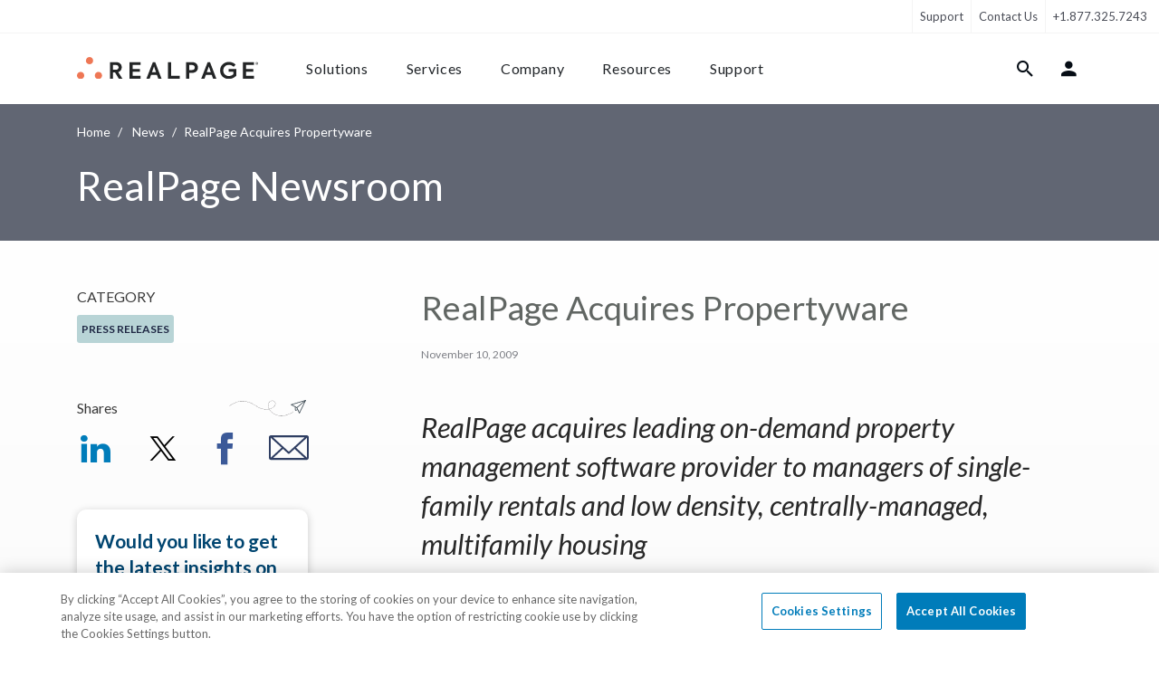

--- FILE ---
content_type: text/html; charset=UTF-8
request_url: https://www.realpage.com/news/realpage-acquires-propertyware/
body_size: 27084
content:
<!doctype html>
<html lang="en">
<head>
    <meta http-equiv="X-UA-Compatible" content="IE=edge,chrome=1">
    <title>RealPage Acquires Propertyware | RealPage News</title>
    <meta http-equiv="Content-Type" content="text/html;charset=UTF-8">
    <meta name="viewport" content="width=device-width, initial-scale=1, shrink-to-fit=no">
    <meta name="msvalidate.01" content="422174CE4ADD590AE828DA1D237B1BA7"/>
    <meta name="google-site-verification" content="X_KDgypERHuoVG0TOs2XGNHtXh9lsHk21v_18PcmW74"/>
    <meta name="description" content="RealPage acquires leading on-demand property management software provider to managers of single-family rentals and low density, centrally-managed, multifamily housing (November 10,">
    <link rel="shortcut icon" href="/favicon.ico"/>
    <link rel="apple-touch-icon" href="/apple-touch-icon.png">
    <meta name="apple-mobile-web-app-title" content="RealPage">
    <meta name="application-name" content="RealPage">
    <meta name="csrf-token" content="EQ9ueOrt6CqE2idMlS5XDeWtUc1ExUUN5FbjsPmW">
        

    <link media="all" type="text/css" rel="stylesheet" href="https://www.realpage.com/dist/blogs/news/style/app.css?id=546b1df9de7147cc382c3dd3cd78008d&amp;t=1767780449498">
    <link media="all" type="text/css" rel="stylesheet" href="https://www.realpage.com/dist/site/fonts/style.css?id=927c477f62876c5c2d755bf5665dc0a5&amp;t=1767780481808">
    <link rel="stylesheet" href="https://fonts.googleapis.com/css2?family=Lato:ital,wght@0,400;0,700;1,400;1,700&display=swap">
            <link rel="alternate" type="application/rss+xml"
              href="https://www.realpage.com/news/feed/"
              title="RealPage">
    
    
    <!-- PageAttributes Start -->
    <script> var pageAttributes = {"vertical":"General Propertyware","family":"General Propertyware","solution":"General Propertyware"} </script>
    <!-- PageAttributes End -->
        <script>window.dataLayer = window.dataLayer || [];
        window.dataLayer.push({'content_group1': 'NULL'});</script>

    <script>
  window.dataLayer = window.dataLayer || [];
  function gtag(){dataLayer.push(arguments);}

  gtag("consent", "default", {
        ad_storage: "denied",
        analytics_storage: "denied",
        functionality_storage: "denied",
        personalization_storage: "denied",
        security_storage: "denied",
        ad_user_data: "denied",
        ad_personalization: "denied",      
        wait_for_update: 1000
    });
</script>
<!-- Google Tag Manager -->
<script>(function(w,d,s,l,i){w[l]=w[l]||[];w[l].push({'gtm.start':
new Date().getTime(),event:'gtm.js'});var f=d.getElementsByTagName(s)[0],
j=d.createElement(s),dl=l!='dataLayer'?'&l='+l:'';j.async=true;j.src=
'https://www.googletagmanager.com/gtm.js?id='+i+dl;f.parentNode.insertBefore(j,f);
})(window,document,'script','dataLayer','GTM-MDKXBGH');</script>
<!-- End Google Tag Manager -->
    <script id="recaptcha-v3-script" src="https://www.google.com/recaptcha/api.js?render=6LdApjAsAAAAAFy2tSi-2kPBsZoN2oWsXfTWMePp" async defer></script>
    <script>
        window.recaptchaV3Promise = window.recaptchaV3Promise || new Promise((resolve, reject) => {
            const script = document.getElementById('recaptcha-v3-script');
            if (!script) {
                reject(new Error('reCAPTCHA v3 script missing'));
                return;
            }
            script.addEventListener('load', () => {
                if (window.grecaptcha) {
                    window.grecaptcha.ready(() => resolve(window.grecaptcha));
                } else {
                    reject(new Error('reCAPTCHA v3 failed to load'));
                }
            });
            script.addEventListener('error', () => reject(new Error('reCAPTCHA v3 failed to load')));
        });
    </script>

            <script src="https://cdn.cookielaw.org/consent/0190b74b-4778-7bd2-bed1-1b3b533ed8d6/otSDKStub.js" integrity="sha384-62D4P8DS2mrlxhgsTuSxk5ua2o9pz+/fU+xmJdDqCBOLbN/ZznOHrhRK2atVkqU9" crossorigin="anonymous"  type="text/javascript" charset="UTF-8" data-domain-script="0190b74b-4778-7bd2-bed1-1b3b533ed8d6" ></script>
<script type="text/javascript">
    function OptanonWrapper() { }
</script>
    
                            <meta class="swiftype" name="rp:section" data-type="string" content="News"/>
                
                                                    <meta class="swiftype" name="rp:blog:blog" data-type="string" content='news'/>
                                                            <meta class="swiftype" name="rp:blog:blog:label" data-type="string" content='News'/>
                                                                                <meta class="swiftype" name="rp:blog:category" data-type="string" content='press-releases'/>
                                                                                                <meta class="swiftype" name="rp:blog:category:label" data-type="string" content='Press Releases'/>
                                                                                                                                                                                                    <meta class="swiftype" name="rp:blog:authors:json" data-type="string" content='{"rpadmin":"RealPage News"}'/>
                                                                                <meta class="swiftype" name="rp:blog:author:name" data-type="string" content='RealPage News'/>
                                                                            <meta class="swiftype" name="rp:blog:post:title" data-type="string" content='RealPage Acquires Propertyware'/>
                                                <meta class="swiftype" name="rp:post:date" data-type="date" content="2020-03-10T03:56:50-05:00"/>
                        <!-- Seo Start -->

    <link rel="canonical" href="https://www.realpage.com/news/realpage-acquires-propertyware/">
    <meta property="og:locale" content="en_US">
    <meta property="og:type" content="article">
    <meta property="og:title" content="RealPage Acquires Propertyware">
    <meta property="og:description" content="RealPage acquires leading on-demand property management software provider to managers of single-family rentals and low density, centrally-managed, multifamily housing (November 10,">
    <meta property="og:url" content="https://www.realpage.com/news/realpage-acquires-propertyware/">
    <meta property="og:site_name" content="RealPage Blog">

            <meta property="og:image" content="https://www.realpage.com/dist/site/static/social-default-cover/RealPage-News-Cover.jpg">
        
    
    <meta name="twitter:card" content="summary_large_image">
    <meta name="twitter:description" content="RealPage acquires leading on-demand property management software provider to managers of single-family rentals and low density, centrally-managed, multifamily housing (November 10,">
    <meta name="twitter:title" content="RealPage Acquires Propertyware">


    
                                <script type="application/ld+json">
                {"@context":"https:\/\/schema.org","@type":"BlogPosting","mainEntityOfPage":"https:\/\/www.realpage.com\/news\/realpage-acquires-propertyware\/","dateModified":"2020-03-10T03:56:50-05:00","datePublished":"2009-11-10T00:00:00-06:00","headLine":"RealPage Acquires Propertyware","description":"RealPage acquires leading on-demand property management software provider to managers of single-family rentals and low density, centrally-managed, multifamily housing (November 10,","image":[],"author":[{"@context":"https:\/\/schema.org","@type":"Person","name":"RealPage News","url":null,"jobTitle":"","honorificPrefix":"","affiliation":{"@context":"https:\/\/schema.org","@type":"Organization","url":"https:\/\/www.realpage.com","name":"Realpage","logo":{"@context":"https:\/\/schema.org","@type":"ImageObject","url":"https:\/\/www.realpage.com\/dist\/site\/static\/header\/rp-logo-big.png","height":55,"width":478},"contactPoint":[{"@type":"ContactPoint","telephone":"+1.877.325.7243","contactType":"customer service","availableLanguage":"English"}],"areaServed":"US"}}],"publisher":{"@context":"https:\/\/schema.org","@type":"Organization","url":"https:\/\/www.realpage.com","name":"Realpage","logo":{"@context":"https:\/\/schema.org","@type":"ImageObject","url":"https:\/\/www.realpage.com\/dist\/site\/static\/header\/rp-logo-big.png","height":55,"width":478},"contactPoint":[{"@type":"ContactPoint","telephone":"+1.877.325.7243","contactType":"customer service","availableLanguage":"English"}],"areaServed":"US"}}
            </script>
                <!-- Seo End -->

    </head>
<body>
<!-- Google Tag Manager (noscript) -->
<noscript><iframe src="https://www.googletagmanager.com/ns.html?id=GTM-MDKXBGH"
height="0" width="0" style="display:none;visibility:hidden"></iframe></noscript>
<!-- End Google Tag Manager (noscript) -->

<div class="wrap  ">

    <header class="site-header" data-swiftype-index='false'>
    <a href="#content" class="sr-only sr-only-focusable">Skip to content</a>
    <nav class="navbar navbar-expand-lg navbar-light support-nav" data-body-overlay-fixed>
    <div class="collapse navbar-collapse">
       <ul class="navbar-nav left-links">
       
       

        
        
        
        
         

        
        
        
        
        
        
        
        

        

        </ul>
        <ul class="navbar-nav right-links">
                                                                                                                                                                                                                                                                                                                                            <li class="nav-item ">
                <a class="nav-link" href="/support/">Support</a>
            </li>
            <li class="nav-item">
                <a title="Contact Us"
                   href=""
                   data-contact-form="true"
                   class="nav-link"
                   data-modal-form-id="2"
                   data-cta="Contact Sales"
                   data-tier="Tier 1"
                   data-form-submit-endpoint="https://success.realpage.com/l/703303/2020-02-06/bscml"
                   data-form-wrapper-url="/html-includes/forms/contact-sales.html"
                   data-formmodal="FormModal"
                   data-popupbanner="PopUpBanner">Contact Us
                </a>


            </li>
            <li class="nav-item">
                <a class="nav-link" href="tel:+1.877.325.7243">+1.877.325.7243</a>
            </li>
        </ul>
    </div>
</nav>

    <nav class="navbar navbar-expand-xl navbar-light main-nav" id="main-navigation" data-main-navigation
     data-body-overlay-fixed>
    <div class="container container-xxl nav-container">
        <a class="navbar-brand" href="/">
            <img class="img-fluid" src="https://s.realpage.com//dist/site/static/logos/rp-logo-2022.svg" alt="RealPage Logo">
        </a>
        <div class="mobile-links order-5 order-lg-2">
            <button class=" btn bg-transparent nav-link" data-item-target="#login-tab-content" data-login-tab="true"><i
                    class="nav-icon icon-user"></i></button>
            <button class="nav-link btn btn-hamburger is-closed"
                    data-mobile-navigation-toggle=""
                    aria-controls="main-navigation-content"
                    aria-expanded="false"
                    aria-label="Toggle navigation">
                <span></span>
                <span></span>
                <span></span>
            </button>
        </div>

        <div class="navbar-collapse" id="main-navigation-content">
            <div class="nav-inner">

                <div data-secondary-mobile-links class="d-xl-none order-4 secondary-links">
                    <hr>
                    <ul class="navbar-nav ">
                        <li class="nav-item">
                            <a href="/blog/" class="nav-link">Blog</a>
                        </li>
                        <li class="nav-item">
                            <a href="/careers/" class="nav-link">Careers</a>
                        </li>
                        <li class="nav-item">
                            <a href="/support/" class="nav-link">Support</a>
                        </li>
                    </ul>
                    <div class="d-flex flex-column mt-5">

                        <a
                            class="btn btn-primary mb-3 d-block"
                            data-contact-form="true"
                            data-modal-form-id="2"
                            data-cta="Contact Sales"
                            data-tier="Tier 1"
                            data-form-submit-endpoint="https://success.realpage.com/l/703303/2020-02-06/bscml"
                            data-form-wrapper-url="/html-includes/forms/contact-sales.html"
                            data-formmodal="FormModal"
                            data-popupbanner="PopUpBanner">
                            Contact Sales
                        </a>
                        <a class="btn btn-outline-primary" href="tel:+1-877-325-7066">+1-877-325-7066</a>
                    </div>

                </div>

                <ul class="navbar-nav left-links order-1 order-xl-0" data-tab-wrapper>
                    <li class="nav-item ">
                        <button type="button" class="btn nav-link " data-rp-marker-target
                                data-item-target="#solutions-tab-content">Solutions
                        </button>
                        <div class="navigation-tab" id="solutions-tab-content">
    <button class="btn btn-back" data-mobile-back-button>
        <i class="icon-arrow-left"></i>
        Back
    </button>

    <div class="container container-xxl">
        <button data-close-button class="btn close-button">
            <i class="icon-close"></i>
        </button>
        <div class="row mobile-nav-row scrollable-row">
            <div class="col-xl-3 first-column">
                <h5 class="nav-list-title d-none d-lg-block">
            solutions
        </h5>
        <ul class="nav-list">
                            <li class="nav-list-item">
                    <a
                        class="btn btn-link nav-list-button"
                                                data-hidden-content-sibling="first-column"
                        data-hidden-content-target="solutions-by-need"
                    >
                        By Need
                    </a>
                </li>
                            <li class="nav-list-item">
                    <a
                        class="btn btn-link nav-list-button"
                                                data-hidden-content-sibling="first-column"
                        data-hidden-content-target="solutions-by-market"
                    >
                        By Market
                    </a>
                </li>
                            <li class="nav-list-item">
                    <a
                        class="btn btn-link nav-list-button"
                                                data-hidden-content-sibling="first-column"
                        data-hidden-content-target="solutions-by-platform"
                    >
                        By Platform
                    </a>
                </li>
                    </ul>
                    <hr class="list-separator">
            <ul class="nav-list">
                                    <li class="nav-list-item">
                        <a
                            class="btn btn-link nav-list-button"
                                                        data-hidden-content-sibling="first-column"
                            data-hidden-content-target="solutions-solutions-a-z"
                        >
                            Solutions A-Z
                        </a>
                    </li>
                                    <li class="nav-list-item">
                        <a
                            class="btn btn-link nav-list-button"
                                                        data-hidden-content-sibling="first-column"
                            data-hidden-content-target="solutions-featured-pages"
                        >
                            Featured Pages
                        </a>
                    </li>
                            </ul>
            </div>
            <div class="col-xl-3 second-column">
                <div class="nav-hidden-content" id="solutions-by-need">
    <h5 class="nav-list-title">needs</h5>
            <ul class="nav-list">
                            <li class="nav-list-item">
                    <a href="https://www.realpage.com/apartment-marketing/marketing/" view="site.elements.navigation.sub-components.descriptions.solutions.need.marketing" class="nav-list-button" data-hidden-content-sibling="second-section" data-hidden-content-target="solutions-by-need-apartment-marketingmarketing">Marketing & Advertising</a>

                </li>
                            <li class="nav-list-item">
                    <a href="https://www.realpage.com/apartment-marketing/leasing/" view="site.elements.navigation.sub-components.descriptions.solutions.need.leasing" class="nav-list-button" data-hidden-content-sibling="second-section" data-hidden-content-target="solutions-by-need-apartment-marketingleasing">Leasing & Lead Management</a>

                </li>
                            <li class="nav-list-item">
                    <a href="https://www.realpage.com/apartment-marketing/resident-experience/" view="site.elements.navigation.sub-components.descriptions.solutions.need.resident-experience" class="nav-list-button" data-hidden-content-sibling="second-section" data-hidden-content-target="solutions-by-need-apartment-marketingresident-experience">Resident Experience</a>

                </li>
                            <li class="nav-list-item">
                    <a href="https://www.realpage.com/smart-building/" view="site.elements.navigation.sub-components.descriptions.solutions.need.smart-building" class="nav-list-button" data-hidden-content-sibling="second-section" data-hidden-content-target="solutions-by-need-smart-building">Smart Building</a>

                </li>
                            <li class="nav-list-item">
                    <a href="https://www.realpage.com/property-management-software/" view="site.elements.navigation.sub-components.descriptions.solutions.need.property-management" class="nav-list-button" data-hidden-content-sibling="second-section" data-hidden-content-target="solutions-by-need-property-management-software">Property Management</a>

                </li>
                            <li class="nav-list-item">
                    <a href="https://www.realpage.com/property-management-software/accounting-software/" view="site.elements.navigation.sub-components.descriptions.solutions.need.financial" class="nav-list-button" data-hidden-content-sibling="second-section" data-hidden-content-target="solutions-by-need-property-management-softwareaccounting-software">Financial & Accounting</a>

                </li>
                            <li class="nav-list-item">
                    <a href="https://www.realpage.com/source-to-pay/" view="site.elements.navigation.sub-components.descriptions.solutions.need.spend-management" class="nav-list-button" data-hidden-content-sibling="second-section" data-hidden-content-target="solutions-by-need-source-to-pay">Spend & Vendor Management</a>

                </li>
                            <li class="nav-list-item">
                    <a href="https://www.realpage.com/utility-management/" view="site.elements.navigation.sub-components.descriptions.solutions.need.utility-management" class="nav-list-button" data-hidden-content-sibling="second-section" data-hidden-content-target="solutions-by-need-utility-management">Utility & Sustainability</a>

                </li>
                            <li class="nav-list-item">
                    <a href="https://www.realpage.com/insights-analytics/" view="site.elements.navigation.sub-components.descriptions.solutions.need.data-analytics" class="nav-list-button" data-hidden-content-sibling="second-section" data-hidden-content-target="solutions-by-need-insights-analytics">Insights & Analytics</a>

                </li>
                            <li class="nav-list-item">
                    <a href="https://www.realpage.com/investment-management/" view="site.elements.navigation.sub-components.descriptions.solutions.need.investment-management" class="nav-list-button" data-hidden-content-sibling="second-section" data-hidden-content-target="solutions-by-need-investment-management">Investment & Asset Management</a>

                </li>
                    </ul>
    </div>
                    <div class="nav-hidden-content" id="solutions-by-market">
    <h5 class="nav-list-title">markets</h5>
            <ul class="nav-list">
                            <li class="nav-list-item">
                    <a href="https://www.realpage.com/multifamily/" view="site.elements.navigation.sub-components.descriptions.solutions.market.multifamily" class="nav-list-button" data-hidden-content-sibling="second-section" data-hidden-content-target="solutions-by-market-multifamily">Multifamily Housing</a>

                </li>
                            <li class="nav-list-item">
                    <a href="https://www.realpage.com/affordable/" view="site.elements.navigation.sub-components.descriptions.solutions.market.affordable" class="nav-list-button" data-hidden-content-sibling="second-section" data-hidden-content-target="solutions-by-market-affordable">Affordable Housing</a>

                </li>
                            <li class="nav-list-item">
                    <a href="https://www.realpage.com/commercial/" view="site.elements.navigation.sub-components.descriptions.solutions.market.commercial" class="nav-list-button" data-hidden-content-sibling="second-section" data-hidden-content-target="solutions-by-market-commercial">Commercial Real Estate</a>

                </li>
                            <li class="nav-list-item">
                    <a href="https://www.realpage.com/community-associations/" view="site.elements.navigation.sub-components.descriptions.solutions.market.community-associations" class="nav-list-button" data-hidden-content-sibling="second-section" data-hidden-content-target="solutions-by-market-community-associations">Community Associations (HOA/COA)</a>

                </li>
                            <li class="nav-list-item">
                    <a href="https://www.realpage.com/institutional/" view="site.elements.navigation.sub-components.descriptions.solutions.market.institutional" class="nav-list-button" data-hidden-content-sibling="second-section" data-hidden-content-target="solutions-by-market-institutional">Institutional</a>

                </li>
                            <li class="nav-list-item">
                    <a href="https://www.realpage.com/military/" view="site.elements.navigation.sub-components.descriptions.solutions.market.military" class="nav-list-button" data-hidden-content-sibling="second-section" data-hidden-content-target="solutions-by-market-military">Military Housing</a>

                </li>
                            <li class="nav-list-item">
                    <a href="https://www.realpage.com/mixed-portfolios/" view="site.elements.navigation.sub-components.descriptions.solutions.market.mixed-use-portfolios" class="nav-list-button" data-hidden-content-sibling="second-section" data-hidden-content-target="solutions-by-market-mixed-portfolios">Mixed Use Portfolios</a>

                </li>
                            <li class="nav-list-item">
                    <a href="https://www.realpage.com/senior/" view="site.elements.navigation.sub-components.descriptions.solutions.market.senior" class="nav-list-button" data-hidden-content-sibling="second-section" data-hidden-content-target="solutions-by-market-senior">Senior Living</a>

                </li>
                            <li class="nav-list-item">
                    <a href="https://www.realpage.com/single-family/" view="site.elements.navigation.sub-components.descriptions.solutions.market.single-family" class="nav-list-button" data-hidden-content-sibling="second-section" data-hidden-content-target="solutions-by-market-single-family">Single Family Housing</a>

                </li>
                            <li class="nav-list-item">
                    <a href="https://www.realpage.com/essentials/" view="site.elements.navigation.sub-components.descriptions.solutions.market.small-portfolios-independents" class="nav-list-button" data-hidden-content-sibling="second-section" data-hidden-content-target="solutions-by-market-essentials">Small Portfolios & Independents</a>

                </li>
                            <li class="nav-list-item">
                    <a href="https://www.realpage.com/self-storage-marketing/" view="site.elements.navigation.sub-components.descriptions.solutions.market.storage-facilities" class="nav-list-button" data-hidden-content-sibling="second-section" data-hidden-content-target="solutions-by-market-self-storage-marketing">Storage Facilities</a>

                </li>
                            <li class="nav-list-item">
                    <a href="https://www.realpage.com/student/" view="site.elements.navigation.sub-components.descriptions.solutions.market.student" class="nav-list-button" data-hidden-content-sibling="second-section" data-hidden-content-target="solutions-by-market-student">Student Housing</a>

                </li>
                    </ul>
    </div>
                    <div class="nav-hidden-content" id="solutions-by-platform">
    <h5 class="nav-list-title">platforms</h5>
            <ul class="nav-list">
                            <li class="nav-list-item">
                    <a href="https://www.realpage.com/platforms/demand-operations/" view="site.elements.navigation.sub-components.descriptions.solutions.suite.demand-operations" class="nav-list-button" data-hidden-content-sibling="second-section" data-hidden-content-target="solutions-by-platform-platformsdemand-operations">Demand Operations</a>

                </li>
                            <li class="nav-list-item">
                    <a href="https://www.realpage.com/platforms/front-office/" view="site.elements.navigation.sub-components.descriptions.solutions.suite.front-office" class="nav-list-button" data-hidden-content-sibling="second-section" data-hidden-content-target="solutions-by-platform-platformsfront-office">Front Office</a>

                </li>
                            <li class="nav-list-item">
                    <a href="https://www.realpage.com/apartment-marketing/resident-experience/" view="site.elements.navigation.sub-components.descriptions.solutions.suite.resident-experience" class="nav-list-button" data-hidden-content-sibling="second-section" data-hidden-content-target="solutions-by-platform-apartment-marketingresident-experience">Resident Experience</a>

                </li>
                            <li class="nav-list-item">
                    <a href="https://www.realpage.com/property-management-software/" view="site.elements.navigation.sub-components.descriptions.solutions.suite.property-operations" class="nav-list-button" data-hidden-content-sibling="second-section" data-hidden-content-target="solutions-by-platform-property-management-software">Property Operations</a>

                </li>
                            <li class="nav-list-item">
                    <a href="https://www.realpage.com/source-to-pay/" view="site.elements.navigation.sub-components.descriptions.solutions.suite.source-to-pay" class="nav-list-button" data-hidden-content-sibling="second-section" data-hidden-content-target="solutions-by-platform-source-to-pay">Source to Pay</a>

                </li>
                            <li class="nav-list-item">
                    <a href="https://www.realpage.com/smart-sustainable-solutions/" view="site.elements.navigation.sub-components.descriptions.solutions.suite.sustainability" class="nav-list-button" data-hidden-content-sibling="second-section" data-hidden-content-target="solutions-by-platform-smart-sustainable-solutions">Sustainability & Energy</a>

                </li>
                            <li class="nav-list-item">
                    <a href="https://www.realpage.com/utility-management/" view="site.elements.navigation.sub-components.descriptions.solutions.need.utility-management" class="nav-list-button" data-hidden-content-sibling="second-section" data-hidden-content-target="solutions-by-platform-utility-management">Utility Management</a>

                </li>
                            <li class="nav-list-item">
                    <a href="https://www.realpage.com/insights-analytics/" view="site.elements.navigation.sub-components.descriptions.solutions.need.data-analytics" class="nav-list-button" data-hidden-content-sibling="second-section" data-hidden-content-target="solutions-by-platform-insights-analytics">Insights & Analytics</a>

                </li>
                    </ul>
    </div>
                                            <div class="nav-hidden-content" id="solutions-solutions-a-z">
    <h5 class="nav-list-title">products a-z</h5>
            <div class="swiper swiper-vertical " >

            <ul class="nav-list swiper-wrapper">
                                         <li class="nav-list-item swiper-slide">
                        <a href="https://www.realpage.com/property-management-software/accounting-software/" label="Learn More" class="nav-list-button" data-hidden-content-sibling="second-section" data-hidden-content-target="solutions-solutions-a-z-property-management-softwareaccounting-software">Accounting Software</a>

                    </li>
                                         <li class="nav-list-item swiper-slide">
                        <a href="https://www.realpage.com/apartment-marketing/crm/ai-virtual-agent/" label="Learn More" class="nav-list-button" data-hidden-content-sibling="second-section" data-hidden-content-target="solutions-solutions-a-z-apartment-marketingcrmai-virtual-agent">AI Leasing Agent</a>

                    </li>
                                         <li class="nav-list-item swiper-slide">
                        <a href="https://www.realpage.com/insights-analytics/revenue-management/" label="Learn More" class="nav-list-button" data-hidden-content-sibling="second-section" data-hidden-content-target="solutions-solutions-a-z-insights-analyticsrevenue-management">AI Revenue Management</a>

                    </li>
                                         <li class="nav-list-item swiper-slide">
                        <a href="https://www.realpage.com/apartment-marketing/resident-screening/ai-screening/" label="Learn More" class="nav-list-button" data-hidden-content-sibling="second-section" data-hidden-content-target="solutions-solutions-a-z-apartment-marketingresident-screeningai-screening">AI Screening</a>

                    </li>
                                         <li class="nav-list-item swiper-slide">
                        <a href="https://www.realpage.com/apartment-marketing/crm/apartment-tours/" label="Learn More" class="nav-list-button" data-hidden-content-sibling="second-section" data-hidden-content-target="solutions-solutions-a-z-apartment-marketingcrmapartment-tours">Apartment Tours</a>

                    </li>
                                         <li class="nav-list-item swiper-slide">
                        <a href="https://www.realpage.com/investment-management/aim/" label="Learn More" class="nav-list-button" data-hidden-content-sibling="second-section" data-hidden-content-target="solutions-solutions-a-z-investment-managementaim">Asset Investment Management</a>

                    </li>
                                         <li class="nav-list-item swiper-slide">
                        <a href="https://www.realpage.com/insights-analytics/benchmarking/" label="Learn More" class="nav-list-button" data-hidden-content-sibling="second-section" data-hidden-content-target="solutions-solutions-a-z-insights-analyticsbenchmarking">Benchmarking</a>

                    </li>
                                         <li class="nav-list-item swiper-slide">
                        <a href="https://www.realpage.com/property-management-software/budgeting/" label="Learn More" class="nav-list-button" data-hidden-content-sibling="second-section" data-hidden-content-target="solutions-solutions-a-z-property-management-softwarebudgeting">Budgeting</a>

                    </li>
                                         <li class="nav-list-item swiper-slide">
                        <a href="https://www.realpage.com/insights-analytics/business-intelligence/" label="Learn More" class="nav-list-button" data-hidden-content-sibling="second-section" data-hidden-content-target="solutions-solutions-a-z-insights-analyticsbusiness-intelligence">Business Intelligence</a>

                    </li>
                                         <li class="nav-list-item swiper-slide">
                        <a href="https://www.realpage.com/apartment-marketing/call-intelligence/" label="Learn More" class="nav-list-button" data-hidden-content-sibling="second-section" data-hidden-content-target="solutions-solutions-a-z-apartment-marketingcall-intelligence">Call Intelligence</a>

                    </li>
                                         <li class="nav-list-item swiper-slide">
                        <a href="https://www.realpage.com/contact-center/" label="Learn More" class="nav-list-button" data-hidden-content-sibling="second-section" data-hidden-content-target="solutions-solutions-a-z-contact-center">Contact Center</a>

                    </li>
                                         <li class="nav-list-item swiper-slide">
                        <a href="https://www.realpage.com/investment-management/data-management-services/" label="Learn More" class="nav-list-button" data-hidden-content-sibling="second-section" data-hidden-content-target="solutions-solutions-a-z-investment-managementdata-management-services">Data Management Services</a>

                    </li>
                                         <li class="nav-list-item swiper-slide">
                        <a href="https://www.realpage.com/resident-services/security-deposit-alternatives/" label="Learn More" class="nav-list-button" data-hidden-content-sibling="second-section" data-hidden-content-target="solutions-solutions-a-z-resident-servicessecurity-deposit-alternatives">Deposit Alternatives</a>

                    </li>
                                         <li class="nav-list-item swiper-slide">
                        <a href="https://www.realpage.com/property-management-software/digital-disbursements/" label="Learn More" class="nav-list-button" data-hidden-content-sibling="second-section" data-hidden-content-target="solutions-solutions-a-z-property-management-softwaredigital-disbursements">Digital Disbursements</a>

                    </li>
                                         <li class="nav-list-item swiper-slide">
                        <a href="https://www.realpage.com/property-management-software/document-management/" label="Learn More" class="nav-list-button" data-hidden-content-sibling="second-section" data-hidden-content-target="solutions-solutions-a-z-property-management-softwaredocument-management">Document Management</a>

                    </li>
                                         <li class="nav-list-item swiper-slide">
                        <a href="https://www.realpage.com/sustainability-services/energy-management/" label="Learn More" class="nav-list-button" data-hidden-content-sibling="second-section" data-hidden-content-target="solutions-solutions-a-z-sustainability-servicesenergy-management">Energy Management</a>

                    </li>
                                         <li class="nav-list-item swiper-slide">
                        <a href="https://www.realpage.com/vendor-management/esupply-gpo/" label="Learn More" class="nav-list-button" data-hidden-content-sibling="second-section" data-hidden-content-target="solutions-solutions-a-z-vendor-managementesupply-gpo">eSupply GPO</a>

                    </li>
                                         <li class="nav-list-item swiper-slide">
                        <a href="https://www.realpage.com/property-management-software/maintenance-management/" label="Learn More" class="nav-list-button" data-hidden-content-sibling="second-section" data-hidden-content-target="solutions-solutions-a-z-property-management-softwaremaintenance-management">Facilities Management</a>

                    </li>
                                         <li class="nav-list-item swiper-slide">
                        <a href="https://www.realpage.com/platforms/front-office/" label="Learn More" class="nav-list-button" data-hidden-content-sibling="second-section" data-hidden-content-target="solutions-solutions-a-z-platformsfront-office">Front Office</a>

                    </li>
                                         <li class="nav-list-item swiper-slide">
                        <a href="https://www.realpage.com/apartment-marketing/g5-marketing-solutions/" label="Learn More" class="nav-list-button" data-hidden-content-sibling="second-section" data-hidden-content-target="solutions-solutions-a-z-apartment-marketingg5-marketing-solutions">G5 Marketing</a>

                    </li>
                                         <li class="nav-list-item swiper-slide">
                        <a href="https://www.realpage.com/insights-analytics/" label="Learn More" class="nav-list-button" data-hidden-content-sibling="second-section" data-hidden-content-target="solutions-solutions-a-z-insights-analytics">Insights &amp; Analytics</a>

                    </li>
                                         <li class="nav-list-item swiper-slide">
                        <a href="https://www.realpage.com/insurance/" label="Learn More" class="nav-list-button" data-hidden-content-sibling="second-section" data-hidden-content-target="solutions-solutions-a-z-insurance">Insurance</a>

                    </li>
                                         <li class="nav-list-item swiper-slide">
                        <a href="https://www.realpage.com/real-estate-investment-accounting-software/" label="Learn More" class="nav-list-button" data-hidden-content-sibling="second-section" data-hidden-content-target="solutions-solutions-a-z-real-estate-investment-accounting-software">Investment Accounting</a>

                    </li>
                                         <li class="nav-list-item swiper-slide">
                        <a href="https://www.realpage.com/investment-management/" label="Learn More" class="nav-list-button" data-hidden-content-sibling="second-section" data-hidden-content-target="solutions-solutions-a-z-investment-management">Investment Management</a>

                    </li>
                                         <li class="nav-list-item swiper-slide">
                        <a href="https://www.realpage.com/investment-management/investor-management-services/" label="Learn More" class="nav-list-button" data-hidden-content-sibling="second-section" data-hidden-content-target="solutions-solutions-a-z-investment-managementinvestor-management-services">Investor Management Services</a>

                    </li>
                                         <li class="nav-list-item swiper-slide">
                        <a href="https://www.realpage.com/apartment-marketing/crm/" label="Learn More" class="nav-list-button" data-hidden-content-sibling="second-section" data-hidden-content-target="solutions-solutions-a-z-apartment-marketingcrm">Knock CRM</a>

                    </li>
                                         <li class="nav-list-item swiper-slide">
                        <a href="https://www.realpage.com/property-management-software/learning-management-system/" label="Learn More" class="nav-list-button" data-hidden-content-sibling="second-section" data-hidden-content-target="solutions-solutions-a-z-property-management-softwarelearning-management-system">Learning Management</a>

                    </li>
                                         <li class="nav-list-item swiper-slide">
                        <a href="https://www.realpage.com/apartment-marketing/leasing/" label="Learn More" class="nav-list-button" data-hidden-content-sibling="second-section" data-hidden-content-target="solutions-solutions-a-z-apartment-marketingleasing">Leasing</a>

                    </li>
                                         <li class="nav-list-item swiper-slide">
                        <a href="https://www.realpage.com/resident-portal/" label="Learn More" class="nav-list-button" data-hidden-content-sibling="second-section" data-hidden-content-target="solutions-solutions-a-z-resident-portal">LOFT Resident Portal</a>

                    </li>
                                         <li class="nav-list-item swiper-slide">
                        <a href="https://www.realpage.com/resident-portal/loyalty-rewards/" label="Learn More" class="nav-list-button" data-hidden-content-sibling="second-section" data-hidden-content-target="solutions-solutions-a-z-resident-portalloyalty-rewards">Loyalty Rewards</a>

                    </li>
                                         <li class="nav-list-item swiper-slide">
                        <a href="https://www.realpage.com/lp/lumina-ai-workforce/" label="Learn More" class="nav-list-button" data-hidden-content-sibling="second-section" data-hidden-content-target="solutions-solutions-a-z-lplumina-ai-workforce">Lumina AI Workforce</a>

                    </li>
                                         <li class="nav-list-item swiper-slide">
                        <a href="https://www.realpage.com/insights-analytics/market-analytics/" label="Learn More" class="nav-list-button" data-hidden-content-sibling="second-section" data-hidden-content-target="solutions-solutions-a-z-insights-analyticsmarket-analytics">Market Analytics</a>

                    </li>
                                         <li class="nav-list-item swiper-slide">
                        <a href="https://www.realpage.com/apartment-marketing/marketing/" label="Learn More" class="nav-list-button" data-hidden-content-sibling="second-section" data-hidden-content-target="solutions-solutions-a-z-apartment-marketingmarketing">Marketing</a>

                    </li>
                                         <li class="nav-list-item swiper-slide">
                        <a href="https://www.realpage.com/apartment-marketing/online-leasing/" label="Learn More" class="nav-list-button" data-hidden-content-sibling="second-section" data-hidden-content-target="solutions-solutions-a-z-apartment-marketingonline-leasing">Online Leasing</a>

                    </li>
                                         <li class="nav-list-item swiper-slide">
                        <a href="https://www.realpage.com/online-payments/" label="Learn More" class="nav-list-button" data-hidden-content-sibling="second-section" data-hidden-content-target="solutions-solutions-a-z-online-payments">Payments</a>

                    </li>
                                         <li class="nav-list-item swiper-slide">
                        <a href="https://www.realpage.com/apartment-marketing/prequalification/" label="Learn More" class="nav-list-button" data-hidden-content-sibling="second-section" data-hidden-content-target="solutions-solutions-a-z-apartment-marketingprequalification">Prequalification</a>

                    </li>
                                         <li class="nav-list-item swiper-slide">
                        <a href="https://www.realpage.com/expense-management/procurement-suite/" label="Learn More" class="nav-list-button" data-hidden-content-sibling="second-section" data-hidden-content-target="solutions-solutions-a-z-expense-managementprocurement-suite">Procurement Suite</a>

                    </li>
                                         <li class="nav-list-item swiper-slide">
                        <a href="https://www.realpage.com/property-management-software/" label="Learn More" class="nav-list-button" data-hidden-content-sibling="second-section" data-hidden-content-target="solutions-solutions-a-z-property-management-software">Property Management</a>

                    </li>
                                         <li class="nav-list-item swiper-slide">
                        <a href="https://www.realpage.com/exchange/" label="Learn More" class="nav-list-button" data-hidden-content-sibling="second-section" data-hidden-content-target="solutions-solutions-a-z-exchange">RealPage Exchange (RPX)</a>

                    </li>
                                         <li class="nav-list-item swiper-slide">
                        <a href="https://www.realpage.com/renters-insurance/" label="Learn More" class="nav-list-button" data-hidden-content-sibling="second-section" data-hidden-content-target="solutions-solutions-a-z-renters-insurance">Renters Insurance</a>

                    </li>
                                         <li class="nav-list-item swiper-slide">
                        <a href="https://www.realpage.com/apartment-marketing/rent-reporting/" label="Learn More" class="nav-list-button" data-hidden-content-sibling="second-section" data-hidden-content-target="solutions-solutions-a-z-apartment-marketingrent-reporting">Rent Reporting</a>

                    </li>
                                         <li class="nav-list-item swiper-slide">
                        <a href="https://www.realpage.com/apartment-marketing/reputation-management/" label="Learn More" class="nav-list-button" data-hidden-content-sibling="second-section" data-hidden-content-target="solutions-solutions-a-z-apartment-marketingreputation-management">Reputation Management</a>

                    </li>
                                         <li class="nav-list-item swiper-slide">
                        <a href="https://www.realpage.com/apartment-marketing/resident-experience/" label="Learn More" class="nav-list-button" data-hidden-content-sibling="second-section" data-hidden-content-target="solutions-solutions-a-z-apartment-marketingresident-experience">Resident Experience</a>

                    </li>
                                         <li class="nav-list-item swiper-slide">
                        <a href="https://www.realpage.com/apartment-marketing/resident-screening/" label="Learn More" class="nav-list-button" data-hidden-content-sibling="second-section" data-hidden-content-target="solutions-solutions-a-z-apartment-marketingresident-screening">Resident Screening</a>

                    </li>
                                         <li class="nav-list-item swiper-slide">
                        <a href="https://www.realpage.com/smart-building/apartments/" label="Learn More" class="nav-list-button" data-hidden-content-sibling="second-section" data-hidden-content-target="solutions-solutions-a-z-smart-buildingapartments">Smart Apartments</a>

                    </li>
                                         <li class="nav-list-item swiper-slide">
                        <a href="https://www.realpage.com/smart-building/" label="Learn More" class="nav-list-button" data-hidden-content-sibling="second-section" data-hidden-content-target="solutions-solutions-a-z-smart-building">Smart Building</a>

                    </li>
                                         <li class="nav-list-item swiper-slide">
                        <a href="https://www.realpage.com/apartment-marketing/marketing/smart-digital-advertising/" label="Learn More" class="nav-list-button" data-hidden-content-sibling="second-section" data-hidden-content-target="solutions-solutions-a-z-apartment-marketingmarketingsmart-digital-advertising">Smart Digital Advertising</a>

                    </li>
                                         <li class="nav-list-item swiper-slide">
                        <a href="https://www.realpage.com/waste-management-solution/" label="Learn More" class="nav-list-button" data-hidden-content-sibling="second-section" data-hidden-content-target="solutions-solutions-a-z-waste-management-solution">Smart Waste Management</a>

                    </li>
                                         <li class="nav-list-item swiper-slide">
                        <a href="https://www.realpage.com/smart-water-management/" label="Learn More" class="nav-list-button" data-hidden-content-sibling="second-section" data-hidden-content-target="solutions-solutions-a-z-smart-water-management">Smart Water Management</a>

                    </li>
                                         <li class="nav-list-item swiper-slide">
                        <a href="https://www.realpage.com/smart-building/wi-fi/" label="Learn More" class="nav-list-button" data-hidden-content-sibling="second-section" data-hidden-content-target="solutions-solutions-a-z-smart-buildingwi-fi">Smart WiFi</a>

                    </li>
                                         <li class="nav-list-item swiper-slide">
                        <a href="https://www.realpage.com/spend-management/" label="Learn More" class="nav-list-button" data-hidden-content-sibling="second-section" data-hidden-content-target="solutions-solutions-a-z-spend-management">Spend Management</a>

                    </li>
                                         <li class="nav-list-item swiper-slide">
                        <a href="https://www.realpage.com/sustainability-services/" label="Learn More" class="nav-list-button" data-hidden-content-sibling="second-section" data-hidden-content-target="solutions-solutions-a-z-sustainability-services">Sustainability Services</a>

                    </li>
                                         <li class="nav-list-item swiper-slide">
                        <a href="https://www.realpage.com/utility-management/billing/" label="Learn More" class="nav-list-button" data-hidden-content-sibling="second-section" data-hidden-content-target="solutions-solutions-a-z-utility-managementbilling">Utility Billing</a>

                    </li>
                                         <li class="nav-list-item swiper-slide">
                        <a href="https://www.realpage.com/utility-management/expense-management/" label="Learn More" class="nav-list-button" data-hidden-content-sibling="second-section" data-hidden-content-target="solutions-solutions-a-z-utility-managementexpense-management">Utility Expense Management</a>

                    </li>
                                         <li class="nav-list-item swiper-slide">
                        <a href="https://www.realpage.com/utility-management/" label="Learn More" class="nav-list-button" data-hidden-content-sibling="second-section" data-hidden-content-target="solutions-solutions-a-z-utility-management">Utility Management</a>

                    </li>
                                         <li class="nav-list-item swiper-slide">
                        <a href="https://www.realpage.com/utility-management/submetering/" label="Learn More" class="nav-list-button" data-hidden-content-sibling="second-section" data-hidden-content-target="solutions-solutions-a-z-utility-managementsubmetering">Utility Submetering</a>

                    </li>
                                         <li class="nav-list-item swiper-slide">
                        <a href="https://www.realpage.com/vendor-credentialing/" label="Learn More" class="nav-list-button" data-hidden-content-sibling="second-section" data-hidden-content-target="solutions-solutions-a-z-vendor-credentialing">Vendor Credentialing</a>

                    </li>
                                         <li class="nav-list-item swiper-slide">
                        <a href="https://www.realpage.com/vendor-management/" label="Learn More" class="nav-list-button" data-hidden-content-sibling="second-section" data-hidden-content-target="solutions-solutions-a-z-vendor-management">Vendor Management</a>

                    </li>
                                         <li class="nav-list-item swiper-slide">
                        <a href="https://www.realpage.com/vendor-marketplace/" label="Learn More" class="nav-list-button" data-hidden-content-sibling="second-section" data-hidden-content-target="solutions-solutions-a-z-vendor-marketplace">Vendor Marketplace</a>

                    </li>
                                         <li class="nav-list-item swiper-slide">
                        <a href="https://www.realpage.com/vendor-payments/" label="Learn More" class="nav-list-button" data-hidden-content-sibling="second-section" data-hidden-content-target="solutions-solutions-a-z-vendor-payments">Vendor Payments</a>

                    </li>
                                         <li class="nav-list-item swiper-slide">
                        <a href="https://www.realpage.com/apartment-marketing/website-design/" label="Learn More" class="nav-list-button" data-hidden-content-sibling="second-section" data-hidden-content-target="solutions-solutions-a-z-apartment-marketingwebsite-design">Websites</a>

                    </li>
                            </ul>
            <div class="swiper-scrollbar"></div>
        </div>

    </div>
                            <div class="nav-hidden-content" id="solutions-featured-pages">
    <h5 class="nav-list-title">featured products</h5>
            <ul class="nav-list">
                            <li class="nav-list-item">
                    <a href="https://www.realpage.com/property-management-software/" label="Learn More" class="nav-list-button" data-hidden-content-sibling="second-section" data-hidden-content-target="solutions-featured-pages-property-management-software">Property Management Software</a>

                </li>
                            <li class="nav-list-item">
                    <a href="https://www.realpage.com/resident-portal/" label="Learn More" class="nav-list-button" data-hidden-content-sibling="second-section" data-hidden-content-target="solutions-featured-pages-resident-portal">LOFT Resident Portal</a>

                </li>
                            <li class="nav-list-item">
                    <a href="https://www.realpage.com/lp/lumina-ai-workforce/" label="Learn More" class="nav-list-button" data-hidden-content-sibling="second-section" data-hidden-content-target="solutions-featured-pages-lplumina-ai-workforce">Lumina AI Workforce</a>

                </li>
                            <li class="nav-list-item">
                    <a href="https://www.realpage.com/apartment-marketing/crm/" label="Learn More" class="nav-list-button" data-hidden-content-sibling="second-section" data-hidden-content-target="solutions-featured-pages-apartment-marketingcrm">Knock CRM</a>

                </li>
                            <li class="nav-list-item">
                    <a href="https://www.realpage.com/apartment-marketing/g5-marketing-solutions/" label="Learn More" class="nav-list-button" data-hidden-content-sibling="second-section" data-hidden-content-target="solutions-featured-pages-apartment-marketingg5-marketing-solutions">G5 Marketing</a>

                </li>
                            <li class="nav-list-item">
                    <a href="https://www.realpage.com/insurance/" label="Learn More" class="nav-list-button" data-hidden-content-sibling="second-section" data-hidden-content-target="solutions-featured-pages-insurance">Insurance</a>

                </li>
                            <li class="nav-list-item">
                    <a href="https://www.realpage.com/insights-analytics/revenue-management/" label="Learn More" class="nav-list-button" data-hidden-content-sibling="second-section" data-hidden-content-target="solutions-featured-pages-insights-analyticsrevenue-management">AI Revenue Management</a>

                </li>
                            <li class="nav-list-item">
                    <a href="https://www.realpage.com/apartment-marketing/resident-screening/" label="Learn More" class="nav-list-button" data-hidden-content-sibling="second-section" data-hidden-content-target="solutions-featured-pages-apartment-marketingresident-screening">Resident Screening</a>

                </li>
                            <li class="nav-list-item">
                    <a href="https://www.realpage.com/smart-building/" label="Learn More" class="nav-list-button" data-hidden-content-sibling="second-section" data-hidden-content-target="solutions-featured-pages-smart-building">Smart Building</a>

                </li>
                    </ul>
    </div>
            </div>
            <div class="col-xl-6 third-column">
                <div class="nav-hidden-content"
     id="solutions-by-need-apartment-marketingmarketing">
    <h4>
        Marketing & Advertising
    </h4>
    <p>
        Turn more apartment seekers into prospects and valuable prospects into residents.
    </p>
    <a
        href="/apartment-marketing/marketing/"
        class="btn btn-primary"
        title="Marketing &amp; Advertising"
    >Learn More</a>
    <h6 class="product-list-heading">
        Featured Products
    </h6>
    <ul class="product-list">
        <li>
            <a title="Websites" href="/apartment-marketing/website-design/">Websites</a>
        </li>
        <li>
            <a title="Digital Advertising" href="/apartment-marketing/marketing/smart-digital-advertising/">Digital Advertising</a>
        </li>
        <li>
            <a title="Reputation and Social" href="/apartment-marketing/reputation-management/">Reputation and Social</a>
        </li>
    </ul>
</div>

                                                                <div class="nav-hidden-content"
     id="solutions-by-need-apartment-marketingleasing">
    <h4>
        Leasing & Lead Management
    </h4>
    <p>
        Take the entire apartment leasing process online for a totally seamless, 100% digital experience.
    </p>
    <a
        href="/apartment-marketing/leasing/"
        class="btn btn-primary"
        title="Leasing &amp; Lead Management"
    >Learn More</a>
    <h6 class="product-list-heading">
        Featured Products
    </h6>
    <div class="row">
        <div class="col-lg-4">


            <ul class="product-list">
                <li>
                    <a title="CRM" href="/apartment-marketing/crm/">CRM</a>
                </li>
                <li>
                    <a title="AI Leasing Agent" href="/apartment-marketing/crm/ai-virtual-agent/">AI Leasing Agent</a>
                </li>
                <li>
                    <a title="Online Leasing" href="/apartment-marketing/online-leasing/">Online Leasing</a>
                </li>
                <li>
                    <a title="Screening" href="/apartment-marketing/resident-screening/">Screening</a>
                </li>
                <li>
                    <a title="Prequalification" href="/apartment-marketing/prequalification/">Prequalification</a>
                </li>
            </ul>
        </div>
        <div class="col-lg-4">
            <ul class="product-list">
                <li>
                    <a title="Insurance" href="/insurance/">Insurance</a>
                </li>
                <li>
                    <a title="Payments" href="/online-payments/">Payments</a>
                </li>
                <li>
                    <a title="Deposit Alternatives" href="/resident-services/security-deposit-alternatives/">Deposit Alternatives</a>
                </li>
                <li>
                    <a title="Contact Center" href="/contact-center/">Contact Center</a>
                </li>
            </ul>
        </div>
    </div>
</div>

                                                                <div class="nav-hidden-content"
     id="solutions-by-need-apartment-marketingresident-experience">
    <h4>
        Resident Experience
    </h4>
    <p>
        Engage residents, improve retention, grow ancillary revenue and build a stronger apartment community.
    </p>
    <a
        href="/apartment-marketing/resident-experience/"
        class="btn btn-primary"
        title="Resident Experience"
    >Learn More</a>
    <h6 class="product-list-heading">
        Featured Products
    </h6>
    <div class="row">
        <div class="col-lg-4">
            <ul class="product-list">
                <li>
                    <a title="LOFT Resident Portal" href="/resident-portal/">LOFT Resident Portal</a>
                </li>
                <li>
                    <a title="Payments" href="/online-payments/">Payments</a>
                </li>
                <li>
                    <a title="Loyalty Rewards" href="/resident-portal/loyalty-rewards/">Loyalty Rewards</a>
                </li>
            </ul>
        </div>
        <div class="col-lg-4">
            <ul class="product-list">
                <li>
                    <a title="Rent Reporting" href="/apartment-marketing/rent-reporting/">Rent Reporting</a>
                </li>
                <li>
                    <a title="Smart Building" href="/smart-building/">Smart Building</a>
                </li>
                <li>
                    <a title="Contact Center" href="/contact-center/">Contact Center</a>
                </li>
            </ul>
        </div>
    </div>
</div>

                                                                <div class="nav-hidden-content"
     id="solutions-by-need-smart-building">
    <h4>
        Smart Building
    </h4>
    <p>
        Transform your properties with the multifamily industry's first, true connected living platform. RealPage Smart Building unifies IoT automation, access control, and managed Wi-Fi into a single ecosystem.
    </p>
    <a
        href="/smart-building/"
        class="btn btn-primary"
        title="Smart Building"
    >Learn More</a>
    <h6 class="product-list-heading">
        Featured Products
    </h6>
    <div class="row">
        <div class="col-lg-4">
            <ul class="product-list">
                <li>
                    <a title="Smart Apartments" href="/smart-building/apartments/">Smart Apartments</a>
                </li>
                <li>
                    <a title="Wi-Fi" href="/smart-building/wi-fi/">Wi-Fi</a>
                </li>
                <li>
                    <a title="Submetering Solutions" href="/utility-management/submetering/">Submetering Solutions</a>
                </li>






            </ul>
        </div>
        <div class="col-lg-4">
            <ul class="product-list">









            </ul>
        </div>
    </div>
</div>

                                                                <div class="nav-hidden-content"
     id="solutions-by-need-property-management-software">
    <h4>
        Property Management
    </h4>
    <p>
        OneSite<sup>&reg;</sup> is the multifamily industry's leading property management system, designed to maximize efficiency, empower decision-making, and deliver proven NOI growth.
    </p>
    <a
        href="/property-management-software/"
        class="btn btn-primary"
        title="Property Management"
    >Learn More</a>
    <h6 class="product-list-heading">
        Featured Products
    </h6>
    <div class="row">
        <div class="col-lg-4">
            <ul class="product-list">
                <li>
                    <a title="Financial Management" href="/property-management-software/accounting-software/">Financial Management</a>
                </li>
                <li>
                    <a title="Facilities Management" href="/property-management-software/maintenance-management/">Facilities Management</a>
                </li>
                <li>
                    <a title="Spend Management" href="/spend-management/">Spend Management</a>
                </li>
            </ul>
        </div>
        <div class="col-lg-4">
            <ul class="product-list">
                <li>
                    <a title="Document Management" href="/property-management-software/document-management/">Document Management</a>
                </li>
                <li>
                    <a title="Learning Management" href="/property-management-software/learning-management-system/">Learning Management</a>
                </li>
                <li>
                    <a title="Digital Disbursements" href="/property-management-software/digital-disbursements/">Digital Disbursements</a>
                </li>
            </ul>
        </div>
    </div>
</div>

                                                                <div class="nav-hidden-content"
     id="solutions-by-need-property-management-softwareaccounting-software">
    <h4>
        Financial & Accounting
    </h4>
    <p>
        A financial workhorse as nimble as you need to be, with custom reporting and centralized processing for ultimate efficiency.
    </p>
    <a
        href="/property-management-software/accounting-software/"
        class="btn btn-primary"
        title="Financial &amp; Accounting"
    >Learn More</a>
    <h6 class="product-list-heading">
        Featured Products
    </h6>
    <ul class="product-list">
        <li>
            <a title="Accounting" href="/property-management-software/accounting-software/">Accounting</a>
        </li>
        <li>
            <a title="Budgeting" href="/property-management-software/budgeting/">Budgeting</a>
        </li>
        <li>
            <a title="Digital Disbursements" href="/property-management-software/digital-disbursements/">Digital Disbursements</a>
        </li>
        <li>
            <a title="Vendor Payments" href="/vendor-payments/">Vendor Payments</a>
        </li>
    </ul>
</div>

                                                                <div class="nav-hidden-content"
     id="solutions-by-need-source-to-pay">
    <h4>
        Spend & Vendor Management
    </h4>
    <p>
        Scale operational efficiency across your portfolio with source-to-pay solutions that streamline everything from ordering and receiving to invoice matching and payment.
    </p>
    <a
        href="/source-to-pay/"
        class="btn btn-primary"
        title="Spend &amp; Vendor Management"
    >Learn More</a>
    <h6 class="product-list-heading">
        Featured Products
    </h6>
    <div class="row">
        <div class="col-lg-4">
            <ul class="product-list">
                <li>
                    <a title="Spend Management" href="/spend-management/">Spend Management</a>
                </li>
                <li>
                    <a title="Vendor Credentialing" href="/vendor-credentialing/">Vendor Credentialing</a>
                </li>
                <li>
                    <a title="Vendor Marketplace" href="/vendor-marketplace/">Vendor Marketplace</a>
                </li>
            </ul>
        </div>
        <div class="col-lg-4">
            <ul class="product-list">
                <li>
                    <a title="eSupply GPO" href="/vendor-management/esupply-gpo/">eSupply GPO</a>
                </li>
                <li>
                    <a title="Vendor Management" href="/vendor-management/">Vendor Management</a>
                </li>
            </ul>
        </div>

    </div>
</div>

                                                                <div class="nav-hidden-content"
     id="solutions-by-need-utility-management">
    <h4>
        Utility and Sustainability Management
    </h4>
    <p>
        Streamline utility operations, ensure regulatory alignment, and drive portfolio-wide sustainability plus NOI.
    </p>
    <a
        href="/utility-management/"
        class="btn btn-primary"
        title="Utility &amp; Sustainability"
    >Learn More</a>
    <h6 class="product-list-heading">
        Featured Products
    </h6>
    <div class="row">
        <div class="col-lg-4">
            <ul class="product-list">
                <li>
                    <a title="Utility Management" href="/utility-management/">Utility Management</a>
                </li>
                <li>
                    <a title="Utility Expenses" href="/utility-management/expense-management/">Utility Expenses</a>
                </li>
                <li>
                    <a title="Submetering Solutions" href="/utility-management/submetering/">Submetering Solutions</a>
                </li>
                <li>
                    <a title="Utility Billing" href="/utility-management/billing/">Utility Billing</a>
                </li>
                <li>
                    <a title="Sustainability Services" href="/sustainability-services/">Sustainability Services</a>
                </li>
            </ul>
        </div>
        <div class="col-lg-4">
            <ul class="product-list">
                <li>
                    <a title="Energy Management" href="/sustainability-services/energy-management/">Energy Management</a>
                </li>
                <li>
                    <a title="Smart Sustainable Solutions" href="/smart-sustainable-solutions/">Smart Sustainable Solutions</a>
                </li>
                <li>
                    <a title="Smart Waste Management" href="/waste-management-solution/">Smart Waste Management</a>
                </li>
                <li>
                    <a title="Smart Waste Management" href="/smart-water-management/">Smart Water Management</a>
                </li>
            </ul>
        </div>
    </div>
</div>

                                                                <div class="nav-hidden-content"
     id="solutions-by-need-insights-analytics">
    <h4>
        Insights & Analytics
    </h4>
    <p>
        We’re making data more accessible and actionable through a suite of innovative solutions, that provides context, clarity, focus and speed so that you can outperform.
    </p>
    <a
        href="/insights-analytics/"
        class="btn btn-primary"
        title="Insights &amp; Analytics"
    >Learn More</a>
    <h6 class="product-list-heading">
        Featured Products
    </h6>
    <ul class="product-list">
        <li>
            <a title="Market Analytics" href="/insights-analytics/market-analytics/">Market Analytics</a>
        </li>
        <li>
            <a title="AI Revenue Management" href="/insights-analytics/revenue-management/">AI Revenue Management</a>
        </li>
        <li>
            <a title="Business Intelligence" href="/insights-analytics/business-intelligence/">Business Intelligence</a>
        </li>
        <li>
            <a title="Performance Analytics Benchmarking" href="/insights-analytics/benchmarking/">Performance Analytics Benchmarking</a>
        </li>
    </ul>
</div>

                                                                <div class="nav-hidden-content"
     id="solutions-by-need-investment-management">
    <h4>
        Investment & Asset Management
    </h4>
    <p>
        Enable reliable insights and portfolio-wide visibility to help you make more informed decisions, streamline the capital-raising process, and improve investor interactions.
    </p>
    <a
        href="/investment-management/"
        class="btn btn-primary"
        title="Investment &amp; Asset Management"
    >Learn More</a>
    <h6 class="product-list-heading">
        Featured Products
    </h6>
    <ul class="product-list">
        <li>
            <a title="Asset Investment Management (AIM)" href="/investment-management/aim/">Asset Investment Management (AIM)</a>
        </li>
        <li>
            <a title="Data Management Services (DMS)" href="/investment-management/data-management-services/">Data Management Services (DMS)</a>
        </li>
        <li>
            <a title="Investor Management Services (IMS)" href="/investment-management/investor-management-services/">Investor Management Services (IMS)</a>
        </li>
        <li>
            <a title="Investment Accounting" href="/real-estate-investment-accounting-software/">Investment Accounting</a>
        </li>
    </ul>
</div>

                                                                                    <div class="nav-hidden-content"
     id="solutions-by-market-multifamily">
    <h4>
        Multifamily Housing
    </h4>
    <p>
        Get the whole picture for your multifamily portfolio with one powerful platform for seamless data flow.
    </p>
    <a
        href="/multifamily/"
        class="btn btn-primary"
    >Learn More</a>
</div>

                                                                <div class="nav-hidden-content"
     id="solutions-by-market-affordable">
    <h4>
        Affordable Housing
    </h4>
    <p>
        Simplify compliance, streamline operations, and support residents with technology built to help affordable housing providers manage complex programs confidently.
    </p>
    <a
        href="/affordable/"
        class="btn btn-primary"
    >Learn More</a>
</div>

                                                                <div class="nav-hidden-content"
     id="solutions-by-market-commercial">
    <h4>
        Commercial Real Estate
    </h4>
    <p>
        Gain portfolio-wide visibility and performance insights that empower smarter leasing, investment, and operational decisions.
    </p>
    <a
        href="/commercial/"
        class="btn btn-primary"
    >Learn More</a>
</div>

                                                                <div class="nav-hidden-content"
     id="solutions-by-market-community-associations">
    <h4>
        Community Associations (HOA/COA)
    </h4>
    <p>
        Keep communities running smoothly with integrated solutions that simplify accounting, streamline operations, and strengthen homeowner communication.
    </p>
    <a
        href="/community-associations/"
        class="btn btn-primary"
    >Learn More</a>
</div>

                                                                <div class="nav-hidden-content"
     id="solutions-by-market-institutional">
    <h4>
        Institutional
    </h4>
    <p>
        Leveraging technology to enable data-driven insights is key to managing an institutional real estate portfolio.
    </p>
    <a
        href="/institutional/"
        class="btn btn-primary"
    >Learn More</a>
</div>

                                                                <div class="nav-hidden-content"
     id="solutions-by-market-military">
    <h4>
        Military Housing
    </h4>
    <p>
        Deliver reliable housing experiences for service members and their families through tools that ensure compliance, responsiveness, and efficiency.
    </p>
    <a
        href="/military/"
        class="btn btn-primary"
    >Learn More</a>
</div>

                                                                <div class="nav-hidden-content"
     id="solutions-by-market-mixed-portfolios">
    <h4>
        Mixed Use Portfolios
    </h4>
    <p>
        Manage residential, retail, and commercial assets from a single platform to unlock portfolio insights and drive consistent performance across property types.
    </p>
    <a
        href="/mixed-portfolios/"
        class="btn btn-primary"
    >Learn More</a>
</div>

                                                                <div class="nav-hidden-content"
     id="solutions-by-market-senior">
    <h4>
        Senior Living
    </h4>
    <p>
        Increase occupancy, reduce administrative work, and enhance care with connected tools that bring residents, staff, and operations together.
    </p>
    <a
        href="/senior/"
        class="btn btn-primary"
    >Learn More</a>
</div>

                                                                <div class="nav-hidden-content"
     id="solutions-by-market-single-family">
    <h4>
        Single Family Housing
    </h4>
    <p>
        Streamline leasing, maintenance, and performance management for scattered-site homes with technology designed to scale single-family operations.
    </p>
    <a
        href="/single-family/"
        class="btn btn-primary"
    >Learn More</a>
</div>

                                                                <div class="nav-hidden-content"
     id="solutions-by-market-essentials">
    <h4>
        Small Portfolios & Independents
    </h4>
    <p>
        Streamline daily operations, automate routine tasks, and gain clearer insights so you can focus on growing your business and serving residents.
    </p>
    <a
        href="/essentials/"
        class="btn btn-primary"
    >Learn More</a>
</div>

                                                                <div class="nav-hidden-content"
     id="solutions-by-market-self-storage-marketing">
    <h4>
        Storage Facilities
    </h4>
    <p>
       Drive demand for self storage units across marketing channels and convert them with online leasing.
    </p>
    <a
        href="/self-storage-marketing/"
        class="btn btn-primary"
    >Learn More</a>
</div>

                                                                <div class="nav-hidden-content"
     id="solutions-by-market-student">
    <h4>
        Student Housing
    </h4>
    <p>
        Lease confidently by bed, manage operations seamlessly, and deliver a modern living experience tailored to student communities.
    </p>
    <a
        href="/student/"
        class="btn btn-primary"
    >Learn More</a>
</div>

                                                                                    <div class="nav-hidden-content"
     id="solutions-by-platform-platformsdemand-operations">
    <h4>
        Demand Operations
    </h4>
    <p>
        Make better advertising, leasing, and pricing decisions using supply intelligence across the entire demand funnel with DemandX, a revolutionary new approach to Demand Operations.
    </p>
    <a
        href="/platforms/demand-operations/"
        class="btn btn-primary"
        title="Demand Operations"
    >Learn More</a>
</div>

                                                                <div class="nav-hidden-content"
     id="solutions-by-platform-platformsfront-office">
    <h4>
        Front Office
    </h4>
    <p>
        Capitalize on data and AI for greater visibility, scalable agent efficiencies, and best-in-class renter experiences to optimize revenue and maximize NOI.
    </p>
    <a
        href="/platforms/front-office/"
        class="btn btn-primary"
        title="Front Office"
    >Learn More</a>
</div>

                                                                <div class="nav-hidden-content"
     id="solutions-by-platform-apartment-marketingresident-experience">
    <h4>
        Resident Experience
    </h4>
    <p>
        Engage residents, improve retention, grow ancillary revenue and build a stronger apartment community.
    </p>
    <a
        href="/apartment-marketing/resident-experience/"
        class="btn btn-primary"
        title="Resident Experience"
    >Learn More</a>
</div>

                                                                <div class="nav-hidden-content"
     id="solutions-by-platform-property-management-software">
    <h4>
        Property Operations
    </h4>
    <p>
        Optimize, automate and centralize your property management operations with data-driven insights that maximize NOI for the entire portfolio.
    </p>
    <a
        href="/property-management-software/"
        class="btn btn-primary"
        title="Property Operations"
    >Learn More</a>
</div>

                                                                <div class="nav-hidden-content"
     id="solutions-by-platform-source-to-pay">
    <h4>
        Source to Pay
    </h4>
    <p>
        Centralize all purchasing, invoicing, and vendor engagement processes with AI guidance on the journey from sourcing to procurement to payments.
    </p>
    <a
        href="/source-to-pay/"
        class="btn btn-primary"
        title="Source to Pay"
    >Learn More</a>
</div>

                                                                <div class="nav-hidden-content"
     id="solutions-by-platform-smart-sustainable-solutions">
    <h4>
        Sustainability & Energy
    </h4>
    <p>
        AI-driven submeter technology helps properties reduce water and waste expenses and drive measurable sustainability in both common areas and individual units.
    </p>
    <a
        href="/smart-sustainable-solutions/"
        class="btn btn-primary"
        title="Sustainability &amp; Energy"
    >Learn More</a>
    <h6 class="product-list-heading">
        Featured Products
    </h6>
    <ul class="product-list">
        <li>
            <a title="Waste Management" href="/waste-management-solution/">Waste Management</a>
        </li>
        <li>
            <a title="Smart Water Management" href="/smart-water-management/">Smart Water Management</a>
        </li>
    </ul>
</div>

                                                                <div class="nav-hidden-content"
     id="solutions-by-platform-utility-management">
    <h4>
        Utility and Sustainability Management
    </h4>
    <p>
        Streamline utility operations, ensure regulatory alignment, and drive portfolio-wide sustainability plus NOI.
    </p>
    <a
        href="/utility-management/"
        class="btn btn-primary"
        title="Utility Management"
    >Learn More</a>
    <h6 class="product-list-heading">
        Featured Products
    </h6>
    <div class="row">
        <div class="col-lg-4">
            <ul class="product-list">
                <li>
                    <a title="Utility Management" href="/utility-management/">Utility Management</a>
                </li>
                <li>
                    <a title="Utility Expenses" href="/utility-management/expense-management/">Utility Expenses</a>
                </li>
                <li>
                    <a title="Submetering Solutions" href="/utility-management/submetering/">Submetering Solutions</a>
                </li>
                <li>
                    <a title="Utility Billing" href="/utility-management/billing/">Utility Billing</a>
                </li>
                <li>
                    <a title="Sustainability Services" href="/sustainability-services/">Sustainability Services</a>
                </li>
            </ul>
        </div>
        <div class="col-lg-4">
            <ul class="product-list">
                <li>
                    <a title="Energy Management" href="/sustainability-services/energy-management/">Energy Management</a>
                </li>
                <li>
                    <a title="Smart Sustainable Solutions" href="/smart-sustainable-solutions/">Smart Sustainable Solutions</a>
                </li>
                <li>
                    <a title="Smart Waste Management" href="/waste-management-solution/">Smart Waste Management</a>
                </li>
                <li>
                    <a title="Smart Waste Management" href="/smart-water-management/">Smart Water Management</a>
                </li>
            </ul>
        </div>
    </div>
</div>

                                                                <div class="nav-hidden-content"
     id="solutions-by-platform-insights-analytics">
    <h4>
        Insights & Analytics
    </h4>
    <p>
        We’re making data more accessible and actionable through a suite of innovative solutions, that provides context, clarity, focus and speed so that you can outperform.
    </p>
    <a
        href="/insights-analytics/"
        class="btn btn-primary"
        title="Insights &amp; Analytics"
    >Learn More</a>
    <h6 class="product-list-heading">
        Featured Products
    </h6>
    <ul class="product-list">
        <li>
            <a title="Market Analytics" href="/insights-analytics/market-analytics/">Market Analytics</a>
        </li>
        <li>
            <a title="AI Revenue Management" href="/insights-analytics/revenue-management/">AI Revenue Management</a>
        </li>
        <li>
            <a title="Business Intelligence" href="/insights-analytics/business-intelligence/">Business Intelligence</a>
        </li>
        <li>
            <a title="Performance Analytics Benchmarking" href="/insights-analytics/benchmarking/">Performance Analytics Benchmarking</a>
        </li>
    </ul>
</div>

                                                                                            <div class="nav-hidden-content"
     id="solutions-solutions-a-z-property-management-softwareaccounting-software">
    <h3>
                            Accounting Software
                        </h3>
                        <p>
                            A financial workhorse as nimble as you need to be, with custom reporting and centralized processing for ultimate efficiency.
                        </p>
                        <a
                            href="/property-management-software/accounting-software/"
                            class="btn btn-primary"
                            title="Accounting Software"
                        >Learn More</a>
</div>

                                    <div class="nav-hidden-content"
     id="solutions-solutions-a-z-apartment-marketingcrmai-virtual-agent">
    <h3>
                            AI Leasing Agent
                        </h3>
                        <p>
                            The AI Leasing Agent responds 24/7 to inquiries via chat, voice, text, and email to help prospects convert along the leasing journey.
                        </p>
                        <a
                            href="/apartment-marketing/crm/ai-virtual-agent/"
                            class="btn btn-primary"
                            title="AI Leasing Agent"
                        >Learn More</a>
</div>

                                    <div class="nav-hidden-content"
     id="solutions-solutions-a-z-insights-analyticsrevenue-management">
    <h3>
                            AI Revenue Management
                        </h3>
                        <p>
                            RealPage AI Revenue Management offers a proven solution to consistently drive revenue outperformance across all properties, regardless of class, lifecycle phase, location, or strategy.
                        </p>
                        <a
                            href="/insights-analytics/revenue-management/"
                            class="btn btn-primary"
                            title="AI Revenue Management"
                        >Learn More</a>
</div>

                                    <div class="nav-hidden-content"
     id="solutions-solutions-a-z-apartment-marketingresident-screeningai-screening">
    <h3>
                            AI Screening
                        </h3>
                        <p>
                            Enhance applicant risk evaluation with cohesive resident AI screening capabilities, reducing PMC risk, improving operational efficiency, and maximizing revenue potential.
                        </p>
                        <a
                            href="/apartment-marketing/resident-screening/ai-screening/"
                            class="btn btn-primary"
                            title="AI Screening"
                        >Learn More</a>
</div>

                                    <div class="nav-hidden-content"
     id="solutions-solutions-a-z-apartment-marketingcrmapartment-tours">
    <h3>
                            Apartment Tours
                        </h3>
                        <p>
                            Make apartment tours effortless with self-guided, virtual, and agent-led tour options that boost conversions and give prospects flexible ways to experience your community.
                        </p>
                        <a
                            href="/apartment-marketing/crm/apartment-tours/"
                            class="btn btn-primary"
                            title="Apartment Tours"
                        >Learn More</a>
</div>

                                    <div class="nav-hidden-content"
     id="solutions-solutions-a-z-investment-managementaim">
    <h3>
                            Asset Investment Management
                        </h3>
                        <p>
                            Unlock the full potential of your investments through powerful data insights and intuitive reporting tools.
                        </p>
                        <a
                            href="/investment-management/aim/"
                            class="btn btn-primary"
                            title="Asset Investment Management"
                        >Learn More</a>
</div>

                                    <div class="nav-hidden-content"
     id="solutions-solutions-a-z-insights-analyticsbenchmarking">
    <h3>
                            Benchmarking
                        </h3>
                        <p>
                            Multifamily’s most advanced benchmarking solution—built to help you align your strategy and identify operation performance with true market context.
                        </p>
                        <a
                            href="/insights-analytics/benchmarking/"
                            class="btn btn-primary"
                            title="Benchmarking"
                        >Learn More</a>
</div>

                                    <div class="nav-hidden-content"
     id="solutions-solutions-a-z-property-management-softwarebudgeting">
    <h3>
                            Budgeting
                        </h3>
                        <p>
                            Take control of budgeting and reforecasting with the one property management budgeting software solution designed to make your work life easier.
                        </p>
                        <a
                            href="/property-management-software/budgeting/"
                            class="btn btn-primary"
                            title="Budgeting"
                        >Learn More</a>
</div>

                                    <div class="nav-hidden-content"
     id="solutions-solutions-a-z-insights-analyticsbusiness-intelligence">
    <h3>
                            Business Intelligence
                        </h3>
                        <p>
                            Transform operational data into actionable insights across your portfolio to enable  faster decisions, proactive risk management, and improve asset performance.
                        </p>
                        <a
                            href="/insights-analytics/business-intelligence/"
                            class="btn btn-primary"
                            title="Business Intelligence"
                        >Learn More</a>
</div>

                                    <div class="nav-hidden-content"
     id="solutions-solutions-a-z-apartment-marketingcall-intelligence">
    <h3>
                            Call Intelligence
                        </h3>
                        <p>
                            Turn every leasing call into insights with AI-powered call analysis that improves agent performance, prospect follow-up and lead conversion.
                        </p>
                        <a
                            href="/apartment-marketing/call-intelligence/"
                            class="btn btn-primary"
                            title="Call Intelligence"
                        >Learn More</a>
</div>

                                    <div class="nav-hidden-content"
     id="solutions-solutions-a-z-contact-center">
    <h3>
                            Contact Center
                        </h3>
                        <p>
                            24/7 leasing solution, generating more visits and leases per call than typical onsite leasing teams or contact center competitors.
                        </p>
                        <a
                            href="/contact-center/"
                            class="btn btn-primary"
                            title="Contact Center"
                        >Learn More</a>
</div>

                                    <div class="nav-hidden-content"
     id="solutions-solutions-a-z-investment-managementdata-management-services">
    <h3>
                            Data Management Services
                        </h3>
                        <p>
                            Enhance the quality of your data through automated collection, AI-powered validation, and normalization of your data.
                        </p>
                        <a
                            href="/investment-management/data-management-services/"
                            class="btn btn-primary"
                            title="Data Management Services"
                        >Learn More</a>
</div>

                                    <div class="nav-hidden-content"
     id="solutions-solutions-a-z-resident-servicessecurity-deposit-alternatives">
    <h3>
                            Deposit Alternatives
                        </h3>
                        <p>
                            Tackle bad debt, get ahead of regulatory laws and increase efficiency.
                        </p>
                        <a
                            href="/resident-services/security-deposit-alternatives/"
                            class="btn btn-primary"
                            title="Deposit Alternatives"
                        >Learn More</a>
</div>

                                    <div class="nav-hidden-content"
     id="solutions-solutions-a-z-property-management-softwaredigital-disbursements">
    <h3>
                            Digital Disbursements
                        </h3>
                        <p>
                            Transform manual processes and paper checks with electronic payment solutions designed to make every transaction faster, simpler, and more reliable.
                        </p>
                        <a
                            href="/property-management-software/digital-disbursements/"
                            class="btn btn-primary"
                            title="Digital Disbursements"
                        >Learn More</a>
</div>

                                    <div class="nav-hidden-content"
     id="solutions-solutions-a-z-property-management-softwaredocument-management">
    <h3>
                            Document Management
                        </h3>
                        <p>
                            Reduce inefficiencies and expenses associated with document handling using consistent workflows, standardized forms and corporate-approved documents for your full portfolio.
                        </p>
                        <a
                            href="/property-management-software/document-management/"
                            class="btn btn-primary"
                            title="Document Management"
                        >Learn More</a>
</div>

                                    <div class="nav-hidden-content"
     id="solutions-solutions-a-z-sustainability-servicesenergy-management">
    <h3>
                            Energy Management
                        </h3>
                        <p>
                            Optimize energy performance with advanced monitoring, analytics, and automation that lower utility costs and support sustainability goals.
                        </p>
                        <a
                            href="/sustainability-services/energy-management/"
                            class="btn btn-primary"
                            title="Energy Management"
                        >Learn More</a>
</div>

                                    <div class="nav-hidden-content"
     id="solutions-solutions-a-z-vendor-managementesupply-gpo">
    <h3>
                            eSupply GPO
                        </h3>
                        <p>
                            eSupply streamlines procurement by connecting you to national vendors with deep discounts for instant savings.
                        </p>
                        <a
                            href="/vendor-management/esupply-gpo/"
                            class="btn btn-primary"
                            title="eSupply GPO"
                        >Learn More</a>
</div>

                                    <div class="nav-hidden-content"
     id="solutions-solutions-a-z-property-management-softwaremaintenance-management">
    <h3>
                            Facilities Management
                        </h3>
                        <p>
                            Transform property maintenance with AI-driven tools that automate and centralize workflows, boost technician productivity, and provide real-time insights—delivering faster resolutions, lower costs, and better resident experiences.
                        </p>
                        <a
                            href="/property-management-software/maintenance-management/"
                            class="btn btn-primary"
                            title="Facilities Management"
                        >Learn More</a>
</div>

                                    <div class="nav-hidden-content"
     id="solutions-solutions-a-z-platformsfront-office">
    <h3>
                            Front Office
                        </h3>
                        <p>
                            Unify your leasing and marketing operations with an AI-powered front-office platform that drives lead-to-lease efficiency and delivers a modern resident experience.
                        </p>
                        <a
                            href="platforms/front-office/"
                            class="btn btn-primary"
                            title="Front Office"
                        >Learn More</a>
</div>

                                    <div class="nav-hidden-content"
     id="solutions-solutions-a-z-apartment-marketingg5-marketing-solutions">
    <h3>
                            G5 Marketing
                        </h3>
                        <p>
                            G5 Marketing Solutions are an end-to-end solution driven by predictive technology and innovates every stage of the renter journey, delivering seamless, connected experiences to unlock hidden revenue.
                        </p>
                        <a
                            href="/apartment-marketing/g5-marketing-solutions/"
                            class="btn btn-primary"
                            title="G5 Marketing"
                        >Learn More</a>
</div>

                                    <div class="nav-hidden-content"
     id="solutions-solutions-a-z-insights-analytics">
    <h3>
                            Insights & Analytics
                        </h3>
                        <p>
                            We’re making data more accessible and actionable through a suite of innovative solutions, that provides context, clarity, focus and speed so that you can outperform.
                        </p>
                        <a
                            href="/insights-analytics/"
                            class="btn btn-primary"
                            title="Insights &amp; Analytics"
                        >Learn More</a>
</div>

                                    <div class="nav-hidden-content"
     id="solutions-solutions-a-z-insurance">
    <h3>
                            Insurance
                        </h3>
                        <p>
                            Protect your community, safeguard residents and drive ancillary revenue with a full range of insurance and security deposit solutions.
                        </p>
                        <a
                            href="/insurance/"
                            class="btn btn-primary"
                            title="Insurance"
                        >Learn More</a>
</div>

                                    <div class="nav-hidden-content"
     id="solutions-solutions-a-z-real-estate-investment-accounting-software">
    <h3>
                            Investment Accounting
                        </h3>
                        <p>
                            Streamline accounting to boost returns from your real estate investments, all from a single, robust platform.
                        </p>
                        <a
                            href="/real-estate-investment-accounting-software/"
                            class="btn btn-primary"
                            title="Investment Accounting"
                        >Learn More</a>
</div>

                                    <div class="nav-hidden-content"
     id="solutions-solutions-a-z-investment-management">
    <h3>
                            Investment Management
                        </h3>
                        <p>
                            Enable reliable insights and portfolio-wide visibility to help you make more informed decisions, streamline the capital-raising process, and improve investor interactions.
                        </p>
                        <a
                            href="/investment-management/"
                            class="btn btn-primary"
                            title="Investment Management"
                        >Learn More</a>
</div>

                                    <div class="nav-hidden-content"
     id="solutions-solutions-a-z-investment-managementinvestor-management-services">
    <h3>
                            Investor Management Services
                        </h3>
                        <p>
                            Streamline investor communications, speed capital raises and gain insights to outperform the market.
                        </p>
                        <a
                            href="/investment-management/investor-management-services/"
                            class="btn btn-primary"
                            title="Investor Management Services"
                        >Learn More</a>
</div>

                                    <div class="nav-hidden-content"
     id="solutions-solutions-a-z-apartment-marketingcrm">
    <h3>
                            Knock CRM
                        </h3>
                        <p>
                            Advanced multifamily CRM that improves leasing team efficiency and increases NOI without sacrificing the renter experience.
                        </p>
                        <a
                            href="/apartment-marketing/crm/"
                            class="btn btn-primary"
                            title="Knock CRM"
                        >Learn More</a>
</div>

                                    <div class="nav-hidden-content"
     id="solutions-solutions-a-z-property-management-softwarelearning-management-system">
    <h3>
                            Learning Management
                        </h3>
                        <p>
                            RealPage Learning Management System empowers your employees with engaging, accessible training while equipping you with the tools to manage and support their growth—all through a user-friendly, quick-to-deploy platform.
                        </p>
                        <a
                            href="/property-management-software/learning-management-system/"
                            class="btn btn-primary"
                            title="Learning Management"
                        >Learn More</a>
</div>

                                    <div class="nav-hidden-content"
     id="solutions-solutions-a-z-apartment-marketingleasing">
    <h3>
                            Leasing
                        </h3>
                        <p>
                            Take the entire apartment leasing process online for a totally seamless, 100% digital experience.
                        </p>
                        <a
                            href="/apartment-marketing/leasing/"
                            class="btn btn-primary"
                            title="Leasing"
                        >Learn More</a>
</div>

                                    <div class="nav-hidden-content"
     id="solutions-solutions-a-z-resident-portal">
    <h3>
                            LOFT Resident Portal
                        </h3>
                        <p>
                            The open platform resident hub that connects your community, grows resident engagement, and drives incremental yield.
                        </p>
                        <a
                            href="/resident-portal/"
                            class="btn btn-primary"
                            title="LOFT Resident Portal"
                        >Learn More</a>
</div>

                                    <div class="nav-hidden-content"
     id="solutions-solutions-a-z-resident-portalloyalty-rewards">
    <h3>
                            Loyalty Rewards
                        </h3>
                        <p>
                            Transform routine interactions into retention opportunities with LOFT Loyalty.
                        </p>
                        <a
                            href="/resident-portal/loyalty-rewards/"
                            class="btn btn-primary"
                            title="Loyalty Rewards"
                        >Learn More</a>
</div>

                                    <div class="nav-hidden-content"
     id="solutions-solutions-a-z-lplumina-ai-workforce">
    <h3>
                            Lumina AI Workforce
                        </h3>
                        <p>
                            The Lumina AI Workforce automates high-friction tasks like leasing follow-ups, resident requests, audit analysis, and reporting, so your teams can focus on what matters most.
                        </p>
                        <a
                            href="/lp/lumina-ai-workforce/"
                            class="btn btn-primary"
                            title="Lumina AI Workforce"
                        >Learn More</a>
</div>

                                    <div class="nav-hidden-content"
     id="solutions-solutions-a-z-insights-analyticsmarket-analytics">
    <h3>
                            Market Analytics
                        </h3>
                        <p>
                            Multifamily's most comprehensive market data & insights platform.
                        </p>
                        <a
                            href="/insights-analytics/market-analytics/"
                            class="btn btn-primary"
                            title="Market Analytics"
                        >Learn More</a>
</div>

                                    <div class="nav-hidden-content"
     id="solutions-solutions-a-z-apartment-marketingmarketing">
    <h3>
                            Marketing
                        </h3>
                        <p>
                            Turn more apartment seekers into prospects and valuable prospects into residents.
                        </p>
                        <a
                            href="/apartment-marketing/marketing/"
                            class="btn btn-primary"
                            title="Marketing"
                        >Learn More</a>
</div>

                                    <div class="nav-hidden-content"
     id="solutions-solutions-a-z-apartment-marketingonline-leasing">
    <h3>
                            Online Leasing
                        </h3>
                        <p>
                            Transform the online leasing experience for your staff and prospects.
                        </p>
                        <a
                            href="/apartment-marketing/online-leasing/"
                            class="btn btn-primary"
                            title="Online Leasing"
                        >Learn More</a>
</div>

                                    <div class="nav-hidden-content"
     id="solutions-solutions-a-z-online-payments">
    <h3>
                            Payments
                        </h3>
                        <p>
                            Give residents convenient payment options and enable easier, faster rent collection.
                        </p>
                        <a
                            href="/online-payments/"
                            class="btn btn-primary"
                            title="Payments"
                        >Learn More</a>
</div>

                                    <div class="nav-hidden-content"
     id="solutions-solutions-a-z-apartment-marketingprequalification">
    <h3>
                            Prequalification
                        </h3>
                        <p>
                            Increase fraud prevention by prequalifying prospects earlier in the journey with income and identity verification that streamline your leasing process, speed up approvals and reduce risk.
                        </p>
                        <a
                            href="apartment-marketing/prequalification/"
                            class="btn btn-primary"
                            title="Prequalification"
                        >Learn More</a>
</div>

                                    <div class="nav-hidden-content"
     id="solutions-solutions-a-z-expense-managementprocurement-suite">
    <h3>
                            Procurement Suite
                        </h3>
                        <p>
                            Automate your procurement process, control rogue spend, and reduce risk with greater transparency.
                        </p>
                        <a
                            href="/expense-management/procurement-suite/"
                            class="btn btn-primary"
                            title="Procurement Suite"
                        >Learn More</a>
</div>

                                    <div class="nav-hidden-content"
     id="solutions-solutions-a-z-property-management-software">
    <h3>
                            Property Management
                        </h3>
                        <p>
                            OneSite<sup>®</sup> is the multifamily industry's leading property management system, designed to maximize efficiency, empower decision-making, and deliver proven NOI growth.
                        </p>
                        <a
                            href="/property-management-software/"
                            class="btn btn-primary"
                            title="Property Management"
                        >Learn More</a>
</div>

                                    <div class="nav-hidden-content"
     id="solutions-solutions-a-z-exchange">
    <h3>
                            RealPage Exchange (RPX)
                        </h3>
                        <p>
                            RPX is our best-in-class Integration Marketplace, offering secure, standardized APIs across all RealPage products. It supports an open, connected multifamily ecosystem—driving efficiency, responsiveness, and a more customer-focused experience.
                        </p>
                        <a
                            href="/exchange/"
                            class="btn btn-primary"
                            title="RealPage Exchange (RPX)"
                        >Learn More</a>
</div>

                                    <div class="nav-hidden-content"
     id="solutions-solutions-a-z-renters-insurance">
    <h3>
                            Renters Insurance
                        </h3>
                        <p>
                            Protect your properties and residents with integrated renters insurance that simplifies compliance tracking and increases coverage adoption.
                        </p>
                        <a
                            href="renters-insurance/"
                            class="btn btn-primary"
                            title="Renters Insurance"
                        >Learn More</a>
</div>

                                    <div class="nav-hidden-content"
     id="solutions-solutions-a-z-apartment-marketingrent-reporting">
    <h3>
                            Rent Reporting
                        </h3>
                        <p>
                            Provide your residents with an easy, affordable way to build their credit profiles.
                        </p>
                        <a
                            href="/apartment-marketing/rent-reporting/"
                            class="btn btn-primary"
                            title="Rent Reporting"
                        >Learn More</a>
</div>

                                    <div class="nav-hidden-content"
     id="solutions-solutions-a-z-apartment-marketingreputation-management">
    <h3>
                            Reputation Management
                        </h3>
                        <p>
                            Monitor, respond to, and gain insights from your social and review channels across your portfolio scalably.
                        </p>
                        <a
                            href="/apartment-marketing/reputation-management/"
                            class="btn btn-primary"
                            title="Reputation Management"
                        >Learn More</a>
</div>

                                    <div class="nav-hidden-content"
     id="solutions-solutions-a-z-apartment-marketingresident-experience">
    <h3>
                            Resident Experience
                        </h3>
                        <p>
                            Engage residents, improve retention, grow ancillary revenue and build a stronger apartment community.
                        </p>
                        <a
                            href="/apartment-marketing/resident-experience/"
                            class="btn btn-primary"
                            title="Resident Experience"
                        >Learn More</a>
</div>

                                    <div class="nav-hidden-content"
     id="solutions-solutions-a-z-apartment-marketingresident-screening">
    <h3>
                            Resident Screening
                        </h3>
                        <p>
                            Maximize revenue without adding risk. Our advanced resident screening solutions provide the insights, flexibility and confidence to keep your bottom line healthy.
                        </p>
                        <a
                            href="/apartment-marketing/resident-screening/"
                            class="btn btn-primary"
                            title="Resident Screening"
                        >Learn More</a>
</div>

                                    <div class="nav-hidden-content"
     id="solutions-solutions-a-z-smart-buildingapartments">
    <h3>
                            Smart Apartments
                        </h3>
                        <p>
                            Centralize and automate smart apartment devices across your portfolio to enable real-time control, streamline operations, and deliver a connected, modern resident experience.
                        </p>
                        <a
                            href="/smart-building/apartments/"
                            class="btn btn-primary"
                            title="Smart Apartments"
                        >Learn More</a>
</div>

                                    <div class="nav-hidden-content"
     id="solutions-solutions-a-z-smart-building">
    <h3>
                            Smart Building
                        </h3>
                        <p>
                            Transform your properties with the multifamily industry's first, true connected living platform. RealPage Smart Building unifies IoT automation, access control, and managed Wi-Fi into a single ecosystem.
                        </p>
                        <a
                            href="/smart-building/"
                            class="btn btn-primary"
                            title="Smart Building"
                        >Learn More</a>
</div>

                                    <div class="nav-hidden-content"
     id="solutions-solutions-a-z-apartment-marketingmarketingsmart-digital-advertising">
    <h3>
                            Smart Digital Advertising
                        </h3>
                        <p>
                            Advertise online across channels by combining expert strategies combined with AI technology for smarter targeting.
                        </p>
                        <a
                            href="/apartment-marketing/marketing/smart-digital-advertising/"
                            class="btn btn-primary"
                            title="Smart Digital Advertising"
                        >Learn More</a>
</div>

                                    <div class="nav-hidden-content"
     id="solutions-solutions-a-z-waste-management-solution">
    <h3>
                            Smart Waste Management
                        </h3>
                        <p>
                            Cut waste-related expenses with smart solutions that track volume, reduce overflows, and streamline onsite operations.
                        </p>
                        <a
                            href="/waste-management-solution/"
                            class="btn btn-primary"
                            title="Smart Waste Management"
                        >Learn More</a>
</div>

                                    <div class="nav-hidden-content"
     id="solutions-solutions-a-z-smart-water-management">
    <h3>
                            Smart Water Management
                        </h3>
                        <p>
                            Improve NOI with real-time water monitoring, leak detection, and usage insights that help prevent costly damage and reduce consumption.
                        </p>
                        <a
                            href="/smart-water-management/"
                            class="btn btn-primary"
                            title="Smart Water Management"
                        >Learn More</a>
</div>

                                    <div class="nav-hidden-content"
     id="solutions-solutions-a-z-smart-buildingwi-fi">
    <h3>
                            Smart WiFi
                        </h3>
                        <p>
                            Deliver always-on, gig-speed connectivity that keeps residents, staff, and devices seamlessly connected, enabling smart building functionality and an effortless digital living experience.
                        </p>
                        <a
                            href="/smart-building/wi-fi/"
                            class="btn btn-primary"
                            title="Smart WiFi"
                        >Learn More</a>
</div>

                                    <div class="nav-hidden-content"
     id="solutions-solutions-a-z-spend-management">
    <h3>
                            Spend Management
                        </h3>
                        <p>
                            Scale operational efficiency across your portfolio with source-to-pay solutions that streamline everything from ordering and receiving to invoice matching and payment.
                        </p>
                        <a
                            href="/spend-management/"
                            class="btn btn-primary"
                            title="Spend Management"
                        >Learn More</a>
</div>

                                    <div class="nav-hidden-content"
     id="solutions-solutions-a-z-sustainability-services">
    <h3>
                            Sustainability Services
                        </h3>
                        <p>
                            Take control of your energy and water usage while reducing emissions. Ensure compliance with all mandated reporting, avoid fines, lower your rates, and safeguard against unexpected costs and usage spikes.
                        </p>
                        <a
                            href="/sustainability-services/"
                            class="btn btn-primary"
                            title="Sustainability Services"
                        >Learn More</a>
</div>

                                    <div class="nav-hidden-content"
     id="solutions-solutions-a-z-utility-managementbilling">
    <h3>
                            Utility Billing
                        </h3>
                        <p>
                            Simplify billing across properties and identify opportunities for utility cost recovery. Streamline complex invoice management and rely on accurate resident billing to boost your bottom line.
                        </p>
                        <a
                            href="/utility-management/billing/"
                            class="btn btn-primary"
                            title="Utility Billing"
                        >Learn More</a>
</div>

                                    <div class="nav-hidden-content"
     id="solutions-solutions-a-z-utility-managementexpense-management">
    <h3>
                            Utility Expense Management
                        </h3>
                        <p>
                            Reduce late fees and disconnects while gaining clear visibility into utility consumption, costs, and trends, helping properties manage expenses more efficiently and proactively.
                        </p>
                        <a
                            href="/utility-management/expense-management/"
                            class="btn btn-primary"
                            title="Utility Expense Management"
                        >Learn More</a>
</div>

                                    <div class="nav-hidden-content"
     id="solutions-solutions-a-z-utility-management">
    <h3>
                            Utility Management
                        </h3>
                        <p>
                            Streamline utility operations, ensure regulatory alignment, and drive portfolio-wide sustainability plus NOI.
                        </p>
                        <a
                            href="/utility-management/"
                            class="btn btn-primary"
                            title="Utility Management"
                        >Learn More</a>
</div>

                                    <div class="nav-hidden-content"
     id="solutions-solutions-a-z-utility-managementsubmetering">
    <h3>
                            Utility Submetering
                        </h3>
                        <p>
                            Take control of utility expenses with submetering to accurately bill for individual consumption. Empower residents to conserve and ensure you recover your utility costs through precise, unit-level data.
                        </p>
                        <a
                            href="/utility-management/submetering/"
                            class="btn btn-primary"
                            title="Utility Submetering"
                        >Learn More</a>
</div>

                                    <div class="nav-hidden-content"
     id="solutions-solutions-a-z-vendor-credentialing">
    <h3>
                            Vendor Credentialing
                        </h3>
                        <p>
                            Control expenses and reduce risk with this full-service vendor credentialing solution designed to deliver your specific compliance and insurance requirements across all properties.
                        </p>
                        <a
                            href="/vendor-credentialing/"
                            class="btn btn-primary"
                            title="Vendor Credentialing"
                        >Learn More</a>
</div>

                                    <div class="nav-hidden-content"
     id="solutions-solutions-a-z-vendor-management">
    <h3>
                            Vendor Management
                        </h3>
                        <p>
                            Manage all aspects of your vendor relationships, from sourcing through payment with streamlined sourcing and vendor selection to reduce operating expenses and drive purchasing power.
                        </p>
                        <a
                            href="/vendor-management/"
                            class="btn btn-primary"
                            title="Vendor Management"
                        >Learn More</a>
</div>

                                    <div class="nav-hidden-content"
     id="solutions-solutions-a-z-vendor-marketplace">
    <h3>
                            Vendor Marketplace
                        </h3>
                        <p>
                            Connect with a vast network of qualified vendors serving the multifamily community.  Find vendors in every category who meet your compliance requirements, send out bid requests and more.
                        </p>
                        <a
                            href="/vendor-marketplace/"
                            class="btn btn-primary"
                            title="Vendor Marketplace"
                        >Learn More</a>
</div>

                                    <div class="nav-hidden-content"
     id="solutions-solutions-a-z-vendor-payments">
    <h3>
                            Vendor Payments
                        </h3>
                        <p>
                            Drive process efficiency, reduce risk and maximize savings with a best-in-class vendor payments solution.
                        </p>
                        <a
                            href="/vendor-payments/"
                            class="btn btn-primary"
                            title="Vendor Payments"
                        >Learn More</a>
</div>

                                    <div class="nav-hidden-content"
     id="solutions-solutions-a-z-apartment-marketingwebsite-design">
    <h3>
                            Websites
                        </h3>
                        <p>
                            Our modern, custom website themes are designed to increase online visibility, engage more prospects and convert leads into leases.
                        </p>
                        <a
                            href="/apartment-marketing/website-design/"
                            class="btn btn-primary"
                            title="Websites"
                        >Learn More</a>
</div>

                                                                <div class="nav-hidden-content"
     id="solutions-featured-pages-property-management-software">
    <h3>
                            Property Management Software
                        </h3>
                        <p>
                            OneSite is the multifamily industry's leading property management system, designed to maximize efficiency, empower decision-making, and deliver proven NOI growth.
                        </p>
                        <a
                            href="/property-management-software/"
                            class="btn btn-primary"
                            title="Property Management Software"
                        >Learn More</a>
</div>

                                    <div class="nav-hidden-content"
     id="solutions-featured-pages-resident-portal">
    <h3>
                            LOFT Resident Portal
                        </h3>
                        <p>
                            The open platform resident hub that connects your community, grows resident engagement, and drives incremental yield.
                        </p>
                        <a
                            href="/resident-portal/"
                            class="btn btn-primary"
                            title="LOFT Resident Portal"
                        >Learn More</a>
</div>

                                    <div class="nav-hidden-content"
     id="solutions-featured-pages-lplumina-ai-workforce">
    <h3>
                            Lumina AI Workforce
                        </h3>
                        <p>
                            The Lumina AI Workforce is a growing team of digital Agents built to handle routine tasks across leasing, operations, facilities, finance, and resident support. Integrated into RealPage, co-developed with OpenAI, and governed for security and transparency, Lumina is designed to give your teams time back to focus on what matters most.
                        </p>
                        <a
                            href="/lp/lumina-ai-workforce/"
                            class="btn btn-primary"
                            title="Lumina AI Workforce"
                        >Learn More</a>
</div>

                                    <div class="nav-hidden-content"
     id="solutions-featured-pages-apartment-marketingcrm">
    <h3>
                            Knock CRM
                        </h3>
                        <p>
                            Advanced multifamily CRM that improves leasing team efficiency and increases NOI without sacrificing the renter experience.
                        </p>
                        <a
                            href="/apartment-marketing/crm/"
                            class="btn btn-primary"
                            title="Knock CRM"
                        >Learn More</a>
</div>

                                    <div class="nav-hidden-content"
     id="solutions-featured-pages-apartment-marketingg5-marketing-solutions">
    <h3>
                            G5 Marketing
                        </h3>
                        <p>
                            G5 Marketing Solutions are an end-to-end solution driven by predictive technology and innovates every stage of the renter journey, delivering seamless, connected experiences to unlock hidden revenue.
                        </p>
                        <a
                            href="/apartment-marketing/g5-marketing-solutions/"
                            class="btn btn-primary"
                            title="G5 Marketing"
                        >Learn More</a>
</div>

                                    <div class="nav-hidden-content"
     id="solutions-featured-pages-insurance">
    <h3>
                            Insurance
                        </h3>
                        <p>
                            Protect your community, safeguard residents and drive ancillary revenue with a full range of insurance and security deposit solutions.
                        </p>
                        <a
                            href="/insurance/"
                            class="btn btn-primary"
                            title="Insurance"
                        >Learn More</a>
</div>

                                    <div class="nav-hidden-content"
     id="solutions-featured-pages-insights-analyticsrevenue-management">
    <h3>
                            AI Revenue Management
                        </h3>
                        <p>
                            RealPage AI Revenue Management offers a proven solution to consistently drive revenue outperformance across all properties, regardless of class, lifecycle phase, location, or strategy.
                        </p>
                        <a
                            href="/insights-analytics/revenue-management/"
                            class="btn btn-primary"
                            title="AI Revenue Management"
                        >Learn More</a>
</div>

                                    <div class="nav-hidden-content"
     id="solutions-featured-pages-apartment-marketingresident-screening">
    <h3>
                            Resident Screening
                        </h3>
                        <p>
                            Maximize revenue without adding risk. Our advanced resident screening solutions provide the insights, flexibility and confidence to keep your bottom line healthy.
                        </p>
                        <a
                            href="/apartment-marketing/resident-screening/"
                            class="btn btn-primary"
                            title="Resident Screening"
                        >Learn More</a>
</div>

                                    <div class="nav-hidden-content"
     id="solutions-featured-pages-smart-building">
    <h3>
                            Smart Building
                        </h3>
                        <p>
                            Transform your properties with the multifamily industry's first, true connected living platform. RealPage Smart Building unifies IoT automation, access control, and managed Wi-Fi into a single ecosystem.
                        </p>
                        <a
                            href="/smart-building/"
                            class="btn btn-primary"
                            title="Smart Building"
                        >Learn More</a>
</div>
            </div>
        </div>
    </div>
</div>
                    </li>
                    <li class="nav-item">
                        <button type="button" class="btn nav-link" data-item-target="#services-tab-content"
                                data-rp-marker-target>Services
                        </button>
                        <div class="navigation-tab" id="services-tab-content">
    <button class="btn btn-back" data-mobile-back-button>
        <i class="icon-arrow-left"></i>
        Back
    </button>

    <div class="container container-xxl">
        <button data-close-button class="btn close-button">
            <i class="icon-close"></i>
        </button>
        <div class="row mobile-nav-row scrollable-row">
            <div class="col-xl-3 first-column">
                <h5 class="nav-list-title d-none d-lg-block">
            service types
        </h5>
        <ul class="nav-list">
                            <li class="nav-list-item">
                    <a
                        class="btn btn-link nav-list-button"
                                                    href="/compliance-services/"
                                                data-hidden-content-sibling="first-column"
                        data-hidden-content-target="services-compliance"
                    >
                        Compliance
                    </a>
                </li>
                            <li class="nav-list-item">
                    <a
                        class="btn btn-link nav-list-button"
                                                    href="/vendor-services/"
                                                data-hidden-content-sibling="first-column"
                        data-hidden-content-target="services-vendor-services"
                    >
                        Vendor Services
                    </a>
                </li>
                            <li class="nav-list-item">
                    <a
                        class="btn btn-link nav-list-button"
                                                    href="/realpartners/"
                                                data-hidden-content-sibling="first-column"
                        data-hidden-content-target="services-integrations"
                    >
                        Integrations
                    </a>
                </li>
                            <li class="nav-list-item">
                    <a
                        class="btn btn-link nav-list-button"
                                                    href="/services/resident-technology-services/"
                                                data-hidden-content-sibling="first-column"
                        data-hidden-content-target="services-operations"
                    >
                        Operations
                    </a>
                </li>
                            <li class="nav-list-item">
                    <a
                        class="btn btn-link nav-list-button"
                                                    href="/utility-management/billing/"
                                                data-hidden-content-sibling="first-column"
                        data-hidden-content-target="services-financial"
                    >
                        Financial
                    </a>
                </li>
                    </ul>
            </div>
            <div class="col-xl-3 second-column">
                <div class="nav-hidden-content" id="services-compliance">
    <h5 class="nav-list-title">Compliance</h5>
            <ul class="nav-list">
                            <li class="nav-list-item">
                    <a href="https://www.realpage.com/compliance-services/" view="site.elements.navigation.sub-components.descriptions.services.compliance.compliance" class="nav-list-button" data-hidden-content-sibling="second-section" data-hidden-content-target="services-compliance-compliance-services">Compliance Services</a>

                </li>
                    </ul>
    </div>
                    <div class="nav-hidden-content" id="services-vendor-services">
    <h5 class="nav-list-title">Vendor Services</h5>
            <ul class="nav-list">
                            <li class="nav-list-item">
                    <a href="https://www.realpage.com/vendor-services/" view="site.elements.navigation.sub-components.descriptions.services.vendor-services.vendor-services" class="nav-list-button" data-hidden-content-sibling="second-section" data-hidden-content-target="services-vendor-services-vendor-services">Vendor Services</a>

                </li>
                            <li class="nav-list-item">
                    <a href="https://www.realpage.com/vendor-services-credentialing/" view="site.elements.navigation.sub-components.descriptions.services.vendor-services.credentialing" class="nav-list-button" data-hidden-content-sibling="second-section" data-hidden-content-target="services-vendor-services-vendor-services-credentialing">Credentialing</a>

                </li>
                            <li class="nav-list-item">
                    <a href="https://www.realpage.com/vendor-services-marketplace/" view="site.elements.navigation.sub-components.descriptions.services.vendor-services.vendor-marketplace" class="nav-list-button" data-hidden-content-sibling="second-section" data-hidden-content-target="services-vendor-services-vendor-services-marketplace">Vendor Marketplace</a>

                </li>
                            <li class="nav-list-item">
                    <a href="https://www.realpage.com/vendor-services-catalogs/" view="site.elements.navigation.sub-components.descriptions.services.vendor-services.vendor-services-catalogs" class="nav-list-button" data-hidden-content-sibling="second-section" data-hidden-content-target="services-vendor-services-vendor-services-catalogs">Vendor Catalog & eInvoices</a>

                </li>
                    </ul>
    </div>
                    <div class="nav-hidden-content" id="services-integrations">
    <h5 class="nav-list-title">Integrations</h5>
            <ul class="nav-list">
                            <li class="nav-list-item">
                    <a href="https://www.realpage.com/realpartners/" view="site.elements.navigation.sub-components.descriptions.services.integrations.advisors" class="nav-list-button" data-hidden-content-sibling="second-section" data-hidden-content-target="services-integrations-realpartners">RealPartners</a>

                </li>
                            <li class="nav-list-item">
                    <a href="https://www.realpage.com/services/professional-services/" view="site.elements.navigation.sub-components.descriptions.services.integrations.professional" class="nav-list-button" data-hidden-content-sibling="second-section" data-hidden-content-target="services-integrations-servicesprofessional-services">Professional Services</a>

                </li>
                            <li class="nav-list-item">
                    <a href="https://www.realpage.com/exchange/" view="site.elements.navigation.sub-components.descriptions.services.integrations.exchange" class="nav-list-button" data-hidden-content-sibling="second-section" data-hidden-content-target="services-integrations-exchange">RealPage Exchange</a>

                </li>
                            <li class="nav-list-item">
                    <a href="https://www.realpage.com/training/" view="site.elements.navigation.sub-components.descriptions.services.integrations.training" class="nav-list-button" data-hidden-content-sibling="second-section" data-hidden-content-target="services-integrations-training">RealPage Training</a>

                </li>
                            <li class="nav-list-item">
                    <a href="https://www.realpage.com/support/" view="site.elements.navigation.sub-components.descriptions.services.integrations.support" class="nav-list-button" data-hidden-content-sibling="second-section" data-hidden-content-target="services-integrations-support">Support Services</a>

                </li>
                    </ul>
    </div>
                    <div class="nav-hidden-content" id="services-operations">
    <h5 class="nav-list-title">Operations</h5>
            <ul class="nav-list">
                            <li class="nav-list-item">
                    <a href="https://www.realpage.com/services/resident-technology-services/" view="site.elements.navigation.sub-components.descriptions.services.operations.resident" class="nav-list-button" data-hidden-content-sibling="second-section" data-hidden-content-target="services-operations-servicesresident-technology-services">Resident Technology</a>

                </li>
                            <li class="nav-list-item">
                    <a href="https://www.realpage.com/smart-source/" view="site.elements.navigation.sub-components.descriptions.services.operations.smartsource" class="nav-list-button" data-hidden-content-sibling="second-section" data-hidden-content-target="services-operations-smart-source">SmartSource IT</a>

                </li>
                    </ul>
    </div>
                    <div class="nav-hidden-content" id="services-financial">
    <h5 class="nav-list-title">Financial</h5>
            <ul class="nav-list">
                            <li class="nav-list-item">
                    <a href="https://www.realpage.com/utility-management/billing/" view="site.elements.navigation.sub-components.descriptions.services.financial.billing" class="nav-list-button" data-hidden-content-sibling="second-section" data-hidden-content-target="services-financial-utility-managementbilling">Billing Services</a>

                </li>
                            <li class="nav-list-item">
                    <a href="https://www.realpage.com/outsource-accounting/" view="site.elements.navigation.sub-components.descriptions.services.financial.smartsource" class="nav-list-button" data-hidden-content-sibling="second-section" data-hidden-content-target="services-financial-outsource-accounting">SmartSource Accounting</a>

                </li>
                    </ul>
    </div>
            </div>
            <div class="col-xl-6 third-column">
                <div class="nav-hidden-content"
     id="services-compliance-compliance-services">
    <h4>
        Affordable Housing Compliance
    </h4>
    <p>
        Ensure compliance with federal, state and local government regulations to mitigate risk and maximize
        occupancy at your Affordable Housing properties.
    </p>
    <a
        href="/compliance-services/ "
        class="btn btn-primary"
    >Learn More</a>
</div>

                                                                                    <div class="nav-hidden-content"
     id="services-vendor-services-vendor-services">
    <h4>
        Vendor Services
    </h4>
    <p>
        Provide your business with more access to RealPage property owners and operators with these vendor services to help you market your offerings, gain fast approvals for work and get paid quickly.
    </p>
    <a
        href="/vendor-services/ "
        class="btn btn-primary"
    >Learn More</a>
</div>

                                                                <div class="nav-hidden-content"
     id="services-vendor-services-vendor-services-credentialing">
    <h4>
        Vendor Credentialing
    </h4>
    <p>
        Simplify your vendor compliance process with a solution that ensures insurance documents, professional
        licenses and business requirements stay current for each property.
    </p>
    <a
        href="/vendor-services-credentialing/ "
        class="btn btn-primary"
    >Learn More</a>
</div>

                                                                <div class="nav-hidden-content"
     id="services-vendor-services-vendor-services-marketplace">
    <h4>
        Vendor Marketplace
    </h4>
    <p>
        Increase exposure, cut marketing costs and build your brand with the best hub for vendors to grow
        business and expand their client base—all at a minimal cost.
    </p>
    <a
        href="/vendor-services-marketplace/ "
        class="btn btn-primary"
    >Learn More</a>
</div>

                                                                <div class="nav-hidden-content"
     id="services-vendor-services-vendor-services-catalogs">
    <h4>
        Vendor Catalog & eInvoices
    </h4>
    <p>
        Elevate your property presence by participating in RealPage Managed Catalog and eInvoicing. Connect with more clients and get paid faster.
    </p>
    <a
        href="/vendor-services-catalogs/"
        class="btn btn-primary"
    >Learn More</a>
</div>

                                                                                    <div class="nav-hidden-content"
     id="services-integrations-realpartners">
    <h4>
        RealPartners
    </h4>
    <p>
        Get the most from your RealPage <sup>®</sup> products with a certified consultant who has the expertise
        to give you
        the attention, specialization and speed you need to succeed.
    </p>
    <a
        href="/realpartners/ "
        class="btn btn-primary"
    >Learn More</a>
</div>

                                                                <div class="nav-hidden-content"
     id="services-integrations-servicesprofessional-services">
    <h4>
        Professional Services
    </h4>
    <p>
        Industry and application experts consult with you to adapt your applications to your business and
        support your business goals. Pre- or post-implementation consulting offered.
    </p>
    <a
        href="/services/professional-services/ "
        class="btn btn-primary"
    >Learn More</a>
</div>

                                                                <div class="nav-hidden-content"
     id="services-integrations-exchange">
    <h4>
        RealPage Exchange
    </h4>
    <p>
        Optimize workflow when you choose to work with our AppPartner Seal-recognized companies. These partners
        offer solutions most compatible with RealPage products.
    </p>
    <a
        href="/exchange/ "
        class="btn btn-primary"
    >Learn More</a>
</div>

                                                                <div class="nav-hidden-content"
     id="services-integrations-training">
    <h4>
        RealPage Training
    </h4>
    <p>
        Prepare your property management staff for ongoing success with our EasyLMS® learning management system,
        Product Learning Portal, classroom training, webinars and more.
    </p>
    <a
        href="/training/ "
        class="btn btn-primary"
    >Learn More</a>
</div>

                                                                <div class="nav-hidden-content"
     id="services-integrations-support">
    <h4>
        Support Services
    </h4>
    <p>
        Accessible through this website, or through the Client Portal, tap into our knowledge base (articles),
        submit a support request, or suggest new product enhancement ideas.
    </p>
    <a
        href="/support/ "
        class="btn btn-primary"
    >Learn More</a>
</div>

                                                                                    <div class="nav-hidden-content"
     id="services-operations-servicesresident-technology-services">
    <h4>
        Resident Technology
    </h4>
    <p>
        We can provide the know-how to help you offer the best, and most cost efficient, resident technology
        infrastructure possible for all your properties.
    </p>
    <a
        href="/services/resident-technology-services/ "
        class="btn btn-primary"
    >Learn More</a>
</div>

                                                                <div class="nav-hidden-content"
     id="services-operations-smart-source">
    <h4>
        SmartSource IT
    </h4>
    <p>
        Accessible through this website, or through the Client Portal, tap into our knowledge base (articles),
        submit a support request, or suggest new product enhancement ideas.
    </p>
    <a
        href="/smart-source/ "
        class="btn btn-primary"
    >Learn More</a>
</div>

                                                                                    <div class="nav-hidden-content"
     id="services-financial-utility-managementbilling">
    <h4>
        Resident Utility Billing
    </h4>
    <p>
        Conserve resources, cut costs and simplify billing at your multifamily properties with the most advanced
        resident utility billing services platform in the industry.
    </p>
    <a
        href="/utility-management/billing/ "
        class="btn btn-primary"
    >Learn More</a>
</div>

                                                                <div class="nav-hidden-content"
     id="services-financial-outsource-accounting">
    <h4>
        SmartSource <sup>™</sup> Accounting
    </h4>
    <p>
        Ensure on-time and accurate financials—without the hassle of adding staff to your operations team—by outsourcing your multifamily accounting to industry professionals.
    </p>
    <a
        href="/outsource-accounting/ "
        class="btn btn-primary"
    >Learn More</a>
</div>
            </div>
        </div>
    </div>
</div>
                    </li>

                    
                    
                    
                    
                    
                    
                    
                    
                    
                    
                    
                    <li class="nav-item">
                        <button type="button" class="btn nav-link " data-rp-marker-target
                                data-item-target="#company-tab-content">Company
                        </button>
                        <div class="navigation-tab" id="company-tab-content">
    <button class="btn btn-back" data-mobile-back-button>
        <i class="icon-arrow-left"></i>
        Back
    </button>

    <div class="container container-xxl">
        <button data-close-button class="btn close-button">
            <i class="icon-close"></i>
        </button>
        <div class="row mobile-nav-row ">
            <div class="col-xl-3 first-column">
                <h5 class="nav-list-title d-none d-lg-block">
            company
        </h5>
        <ul class="nav-list">
                            <li class="nav-list-item">
                    <a
                        class="btn btn-link nav-list-button"
                                                    href="/company/"
                                            >
                        About Us
                        <p>
                            Learn who we are and how RealPage is shaping the future of rental housing technology. 
                        </p>
                    </a>
                </li>
                            <li class="nav-list-item">
                    <a
                        class="btn btn-link nav-list-button"
                                                    href="/careers/"
                                            >
                        Careers
                        <p>
                            Explore opportunities to grow your career with a team driving property management innovation. 
                        </p>
                    </a>
                </li>
                            <li class="nav-list-item">
                    <a
                        class="btn btn-link nav-list-button"
                                                    href="/company/events/"
                                            >
                        Events
                        <p>
                            See where RealPage will be at upcoming multifamily housing conferences and tradeshows. 
                        </p>
                    </a>
                </li>
                            <li class="nav-list-item">
                    <a
                        class="btn btn-link nav-list-button"
                                                    href="/company/management-team/"
                                            >
                        Management Team
                        <p>
                            Meet the leaders guiding RealPage’s strategy and customer focus. 
                        </p>
                    </a>
                </li>
                    </ul>
            </div>
            <div class="col-xl-3 second-column">
                <ul class="nav-list">
                            <li class="nav-list-item">
                    <a
                        class="btn btn-link nav-list-button"
                                                    href="/news/"
                                            >
                        Newsroom
                        <p>
                            Read the latest RealPage news, announcements, and media coverage. 
                        </p>
                    </a>
                </li>
                            <li class="nav-list-item">
                    <a
                        class="btn btn-link nav-list-button"
                                                    href="/company/office-locations/"
                                            >
                        RealPage Offices
                        <p>
                            See where RealPage operates with offices around the world. 
                        </p>
                    </a>
                </li>
                            <li class="nav-list-item">
                    <a
                        class="btn btn-link nav-list-button"
                                                    href="https://www.realpagecares.com/"
                                            >
                        Philanthropy 
                        <p>
                            Discover how RealPage gives back through community and charitable programs. 
                        </p>
                    </a>
                </li>
                            <li class="nav-list-item">
                    <a
                        class="btn btn-link nav-list-button"
                                                    href="/realworld/"
                                            >
                        RealWorld Conference
                        <p>
                            Get details on RealPage’s premier annual multifamily technology conference, RealWorld. 
                        </p>
                    </a>
                </li>
                    </ul>
            </div>
            <div class="col-xl-6 third-column">
                <div class="d-flex mb-5">
    <div>
        <h4 class="mt-3">
            About Us
        </h4>
        <p>
            At RealPage, we believe better technology creates stronger communities. For over 25 years, we’ve partnered with multifamily housing operators and property management companies to simplify operations, improve efficiency, and unlock new growth opportunities.<p>
            Trusted across the rental housing industry, RealPage delivers property management software, smart AI-driven tools, and industry-leading data and insights that help companies streamline leasing, optimize property and financial performance, and enhance the resident experience.<p>
            Our mission is simple: empower property management companies to operate more efficiently, serve residents more effectively, and thrive in a fast-moving rental housing market.
        </p>
        <a
            class="btn btn-primary"
            href="/company/"
        > Learn More</a>
    </div>
    
    
    
    
    
    
</div>
            </div>
        </div>
    </div>
</div>

                    </li>
                    <li class="nav-item">
                        <button type="button" class="btn nav-link " data-rp-marker-target
                                data-item-target="#resources-tab-content">Resources
                        </button>
                        <div class="navigation-tab" id="resources-tab-content">
    <button class="btn btn-back" data-mobile-back-button>
        <i class="icon-arrow-left"></i>
        Back
    </button>

    <div class="container container-xxl">
        <button data-close-button class="btn close-button">
            <i class="icon-close"></i>
        </button>
        <div class="row mobile-nav-row ">
            <div class="col-xl-3 first-column">
                <h5 class="nav-list-title d-none d-lg-block">
            learn &amp; connect
        </h5>
        <ul class="nav-list">
                            <li class="nav-list-item">
                    <a
                        class="btn btn-link nav-list-button"
                                                    href="https://www.realpage.com/webcasts/"
                                            >
                        Webcasts
                        <p>
                            Business-building, solutions-oriented webcasts presented by market experts. Free. Live and interactive or On-Demand.
                        </p>
                    </a>
                </li>
                            <li class="nav-list-item">
                    <a
                        class="btn btn-link nav-list-button"
                                                    href="https://www.realpage.com/videos/"
                                            >
                        Videos
                        <p>
                            Watch our videos on products, service, and testimonials
                        </p>
                    </a>
                </li>
                            <li class="nav-list-item">
                    <a
                        class="btn btn-link nav-list-button"
                                                    href="https://www.realpage.com/case-studies/"
                                            >
                        Case Studies
                        <p>
                            Learn how businesses around the world are using RealPage products and services to change the way they work.
                        </p>
                    </a>
                </li>
                            <li class="nav-list-item">
                    <a
                        class="btn btn-link nav-list-button"
                                                    href="https://www.realpage.com/ebooks/"
                                            >
                        eBooks
                        <p>
                            Get answers to your questions. Get your free e-book.
                        </p>
                    </a>
                </li>
                            <li class="nav-list-item">
                    <a
                        class="btn btn-link nav-list-button"
                                                    href="/explore/main/"
                                            >
                        RealPage Explore
                        <p>
                            Easily access the industry’s most accurate and reliable rent and occupancy data.
                        </p>
                    </a>
                </li>
                    </ul>
            </div>
            <div class="col-xl-3 second-column">
                <ul class="nav-list">
                            <li class="nav-list-item">
                    <a
                        class="btn btn-link nav-list-button"
                                                    href="https://www.realpage.com/company/events/"
                                            >
                        Events
                        <p>
                            Stay up-to-date with industry insights with our virtual events
                        </p>
                    </a>
                </li>
                            <li class="nav-list-item">
                    <a
                        class="btn btn-link nav-list-button"
                                                    href="https://www.realpage.com/podcasts/"
                                            >
                        Podcasts
                        <p>
                            Hear stories about multifamily housing
                        </p>
                    </a>
                </li>
                            <li class="nav-list-item">
                    <a
                        class="btn btn-link nav-list-button"
                                                    href="https://www.realpage.com/blog/"
                                            >
                        Articles
                        <p>
                            The latest insights on real estate market trends and technology.
                        </p>
                    </a>
                </li>
                            <li class="nav-list-item">
                    <a
                        class="btn btn-link nav-list-button"
                                                    href="https://www.realpage.com/testimonials/"
                                            >
                        Testimonials
                        <p>
                            Powerful results. Expectations exceeded. Very happy customers.
                        </p>
                    </a>
                </li>
                            <li class="nav-list-item">
                    <a
                        class="btn btn-link nav-list-button"
                                                    href="/analytics/"
                                            >
                        Multifamily Market Insights
                        <p>
                            RealPage Analytics delivers the most accurate apartment data, trends and industry news.
                        </p>
                    </a>
                </li>
                    </ul>
            </div>
            <div class="col-xl-6 third-column">
                <div class="d-flex mb-5">
    <div>
        <h4 class="mt-3">
            Resources Hub
        </h4>
        <p>
            Explore all of our resources to scale your property management business.
        </p>
        <a
            class="btn btn-primary"
            href="/resources/"
        > View All Resources</a>
    </div>
</div>
<div>
    <div>
        <h6 class="product-list-heading">
            FEATURED RESOURCE
        </h6>

        <article class="cta-entity-wrapper">
            <div class="card cta-entity">
                <div class="cta-image unveil-loading"
                     style="background-image: url('https://s.realpage.com/storage/files/ebooks/images/2025/10/ppm-25-024-ebook-cover-image-2.jpg');"
                     >

                </div>
                <div class="card-body cta-body">
                    <div class="cta-text-wrapper">
                        <h5 class="cta-header">
                            Five Actionable Strategies to Future-Proof Your Property Management Organization
                        </h5>
                    </div>

                    <div class="cta-actions">
                        <a class="btn cta-button"
                           href="/ebooks/five-actionable-strategies-to-future-proof-your-organization/">
                            Download now
                        </a>
                    </div>
                </div>
            </div>
        </article>

        
    </div>
</div>
            </div>
        </div>
    </div>
</div>

                    </li>
                    <li class="nav-item">
                        <button type="button" class="btn nav-link " data-rp-marker-target
                                data-item-target="#support-tab-content">Support
                        </button>
                        <div class="navigation-tab" id="support-tab-content">
    <button class="btn btn-back" data-mobile-back-button>
        <i class="icon-arrow-left"></i>
        Back
    </button>

    <div class="container container-xxl">
        <button data-close-button class="btn close-button">
            <i class="icon-close"></i>
        </button>
        <div class="row mobile-nav-row ">
            <div class="col-xl-3 first-column">
                <h5 class="nav-list-title d-none d-lg-block">
                business support
            </h5>
                <ul class="nav-list">
                            <li class="nav-list-item">
                    <a class="btn btn-link nav-list-button"
                                                  href="/support/"
                                           >
                        Support Homepage
                    </a>
                </li>
                            <li class="nav-list-item">
                    <a class="btn btn-link nav-list-button"
                                                  href="https://realpage.my.site.com/RealPage/s/login/"
                                           >
                        RealPage Customer Portal
                    </a>
                </li>
                            <li class="nav-list-item">
                    <a class="btn btn-link nav-list-button"
                                                  href="/support/property-management/#phone_support"
                                           >
                        Phone Support
                    </a>
                </li>
                            <li class="nav-list-item">
                    <a class="btn btn-link nav-list-button"
                                                  href="/support/residents-vendors/#support_request_form"
                                           >
                        Support Request Form
                    </a>
                </li>
                            <li class="nav-list-item">
                    <a class="btn btn-link nav-list-button"
                                                  href="/support/property-management/#onesite_checklists"
                                           >
                        OneSite User Checklist
                    </a>
                </li>
                            <li class="nav-list-item">
                    <a class="btn btn-link nav-list-button"
                                                  href="/hotma-compliance/"
                                           >
                        HOTMA Compliance
                    </a>
                </li>
                            <li class="nav-list-item">
                    <a class="btn btn-link nav-list-button"
                                                  href="/support/disaster-event-response/"
                                           >
                        Disaster Response Guide
                    </a>
                </li>
                            <li class="nav-list-item">
                    <a class="btn btn-link nav-list-button"
                                                  href="/support/security/responsible-disclosure/"
                                           >
                        Responsible Disclosure
                    </a>
                </li>
                    </ul>
            </div>
            <div class="col-xl-3 second-column">
                <h5 class="nav-list-title d-none d-lg-block">
                    consumer support
                </h5>
                        <ul class="nav-list">
                                    <li class="nav-list-item">
                        <a class="btn btn-link nav-list-button"
                                                          href="/support/consumer/"
                                                    >
                            Renter Background, Creditor Screening Issues
                        </a>
                    </li>
                                    <li class="nav-list-item">
                        <a class="btn btn-link nav-list-button"
                                                          href="/resident-resource-center/"
                                                    >
                            Resident Resource Center
                        </a>
                    </li>
                                    <li class="nav-list-item">
                        <a class="btn btn-link nav-list-button"
                                                          href="/resident-resource-center/rent-reporting/"
                                                    >
                            Rent Reporting
                        </a>
                    </li>
                            </ul>
            </div>
            <div class="col-xl-6 third-column">
                <div class="d-flex">
    <div>
        <h4>
            Customer Portal
        </h4>
        <p>
            Your gateway to knowledge, product alerts, support requests, and more, when and where you want to
            access it. Sign up or sign in to get started.
        </p>
        <a href="https://realpage.my.site.com/RealPage/s/login/" target="_blank" rel="noopener" class="btn btn-primary">
            Customer Portal Login
        </a>
        <a class="btn-next ml-4" href="/support/">
            Request Support
        </a>
    </div>
</div>
            </div>
        </div>
    </div>
</div>

                    </li>
                </ul>

                <ul class="navbar-nav right-links order-0 order-xl-3">
                    <li class="nav-item search-wrapper">
                        <form action="https://www.realpage.com/search/" class="navigation-search" data-navigation-search>
                            <div class="input-group">
                                <label class="btn d-flex align-items-center " for="navigation-search"
                                       aria-label="Search RealPage"><i
                                        class="nav-icon icon-search"></i></label>
                                <input type="search"
                                       class="form-control"
                                       id="navigation-search"
                                       name="query"
                                       placeholder="Search realpage.com"
                                       aria-label="Search RealPage.com">
                                <button type="button" class="btn close-button" data-search-close
                                        aria-label="Close Search">
                                    <i class="icon-close nav-icon"></i>
                                </button>
                            </div>
                        </form>

                    </li>
                    <li class="nav-item login-tab-desktop">
                        <button data-item-target="#login-tab-content" data-login-tab="true" type="button"
                                class="btn nav-link login-button-desktop d-xl-flex align-items-center">
                            <span class="sr-only">Login Menu</span>
                            <i class="nav-icon icon-user"></i></button>
                    </li>
                </ul>
            </div>

        </div>
        <div class="position-relative">
            <div class="login-tab" id="login-tab-content">
                <button data-close-button class="btn close-button d-xl-none">
                    <i class="icon-close"></i>
                </button>
                <h6>
                    Log in to your account
                </h6>
                <ul class="angle-list">
                    <li>
                        <a href="/home/"> Login</a>
                    </li>
                    <li>
                        <a href="/client-login/">Client Login Directory</a>
                    </li>
                </ul>
            </div>
        </div>
    </div>
</nav>
</header>
    <div class="blog-main main">
            <div data-swiftype-index='false' class="hero-breadcrumbs-wrapper white-breadcrumbs hero-breadcrumb-background-gray hero-branding-color-default">
    <div class="container white-breadcrumbs" data-swiftype-index='false'>
    <div class="row">
        <div class="col breadcrumb-wrapper">
            <nav aria-label="breadcrumb">
                <ol class="breadcrumb bg-transparent font-size-0 flex-nowrap  text-nowrap text-truncate">
                                                                                            <li class="breadcrumb-item">
                                <a class="text" href="/">
                                    Home
                                </a>
                            </li>
                                                                                                <li class="breadcrumb-item">
                                <a class="text" href="/news/">
                                    News
                                </a>
                            </li>
                                                                                                <li class="breadcrumb-item active text-truncate"
                                aria-current="page"
                            >RealPage Acquires Propertyware</li>
                                                            </ol>
            </nav>
        </div>
    </div>
</div>


    <div class="container">
        <div class="row">
            <div class="col-lg-7 col-sm-12 col-md-10 content-text dark-container">
                                    <div class="h1 hero-title main-title branded-heading  ">
                        RealPage Newsroom
                    </div>
                
                
                <div class="hero-content">
                                                                        <p>
                                
                            </p>
                                                            </div>
            </div>
        </div>
    </div>

</div>
        <div class="gradient-container gradient">
            <div id="content">
                    <div class="">
    <div class="container">

            <div class="row section-spacing pt-0 justify-content-sm-center justify-content-lg-start">
            <aside data-swiftype-index="false" class="col-sm-12 col-xl-3 col-lg-3 order-2 order-lg-1">
                <div class="main-category">
            <div class="row section-spacing  pb-0">
            <div class="col-12">
                <span class="d-block mb-2">CATEGORY</span>
                <a href="https://www.realpage.com/news/categories/press-releases/"
                   class="blog-tag tag-variant-light-blue category-lg font-weight-bold text-uppercase"
                >
                    Press Releases
                </a>
            </div>

        </div>
    </div>                                <div class="row">
                    <div class="section-spacing col-12">
                        <div class="">
    <div class="row">
        <div class="col-7">
            <div class="d-inline-flex align-items-center justify-content-center">
                <div class="blog-text-share">
                    Shares
                </div>
            </div>
        </div>
        <div class="col-5 d-inline-flex align-items-center justify-content-center">
            <img data-src="https://s.realpage.com//dist/blogs/blog/static/icons/share-paper-airplane.svg" alt="Share Icon">
        </div>
    </div>
    <div class="row mt-3">
        <div class="col-3 d-inline-flex align-items-center justify-content-center">
            <a target="_blank" rel="noopener" href="https://www.linkedin.com/shareArticle?mini=true&url=https%3A%2F%2Fwww.realpage.com%2Fnews%2Frealpage-acquires-propertyware%2F&text=RealPage+Acquires+Propertyware&hashtags=RealPage/" class="blog-share-icon d-flex"
               title="Share on LinkedIn"
            >
                <i class="icon-linkedin"></i>
            </a>
        </div>
        <div class="col-3 d-inline-flex align-items-center justify-content-center">
            <a target="_blank" rel="noopener" href="https://twitter.com/share?url=https%3A%2F%2Fwww.realpage.com%2Fnews%2Frealpage-acquires-propertyware%2F&text=RealPage+Acquires+Propertyware&hashtags=RealPage/" class="blog-share-icon d-flex"
               title="Share on Twitter"
            >
                <i class="icon-twitter"></i>
            </a>
        </div>

        <div class="col-3 d-inline-flex align-items-center justify-content-center">
            <a href="https://www.facebook.com/sharer.php?u=https%3A%2F%2Fwww.realpage.com%2Fnews%2Frealpage-acquires-propertyware%2F"
               class="blog-share-icon d-flex"
               title="Share on Facebook"
               target="_blank" rel="noopener"
            >
                <i class="icon-facebook"></i>
            </a>
        </div>

        <div class="col-3 d-inline-flex align-items-center justify-content-center">
            <a href="mailto:?subject=RealPage%20Article%3A%20RealPage%20Acquires%20Propertyware&body=RealPage%20acquires%20leading%20on-demand%20property%20management%20software%20provider%20to%20managers%20of%20single-family%20rentals%20and%20low%20density%2C%20centrally-managed%2C%20multifamily%20housing%20%28November%2010%2C%0D%0A %0D%0A https://www.realpage.com/news/realpage-acquires-propertyware/" class="blog-share-icon d-flex" title="Send to a friend">

                <img data-src="https://s.realpage.com//dist/blogs/blog/static/icons/message-icon.svg" alt="">
            </a>
        </div>
    </div>
</div>
                    </div>
                </div>
                <div class="row">
                    <div class="col-12">
                        <div class="cta-component card white-cta mb-4">
    <div class="card-body d-flex flex-column justify-content-between">
        <h5 class="card-title ">Would you like to get the latest insights on real estate market trends and technology?</h5>
        <div class="d-flex justify-content-center">
            <button class="btn btn-primary font-weight-bold btn-newsletter"
                    data-modal-form-id="10"
                    data-submit-button-text="GET THE NEWSLETTER"
                    data-submit-button-id="rp-blog-newsletter-subscription"
                    data-form-title="RealPage Blog"
                    data-form-wrapper-url="/html-includes/forms/pmi-form.html"
                    data-form-submit-endpoint="https://success.realpage.com/l/703303/2020-02-06/bsd1z"
                    data-form-success-message="You are now subscribed to the Property Management Insider Blog Newsletter."
                    data-tier="Tier 5"
                    data-cta="Market Info Blog"
            >Yes, please!
            </button>
        </div>
    </div>
</div>
                    </div>
                </div>
            </aside>
            <main data-swiftype-name="body"
                  class="main-content news-main-content col-lg-8 col-md-12 offset-lg-1 order-1 order-lg-2">

                <div class="row section-spacing">
    <div class="col hero-text">
                    <h1 class="post-title">RealPage Acquires Propertyware</h1>
        
        
        <div class="post-details d-flex blog-text">
                            <div class="post-detail post-date">
                    November 10, 2009
                </div>
                    </div>
    </div>
</div>
                                <div class="blog-text-content" >
            <h3><em>RealPage acquires leading on-demand property management software provider to managers of single-family rentals and low density, centrally-managed, multifamily housing</em></h3>
<p><strong>(November 10, 2009)</strong> &mdash; RealPage Inc., a leading provider of on-demand software and services to the multifamily industry, today announced the acquisition of Propertyware, enabling RealPage to better serve its multifamily clients with mixed portfolios that include smaller, centrally-managed apartment communities. The move also vastly expands the breadth of products Propertyware will make available to its residential property management customers who manage diversified portfolios that include commercial properties, single-family homes, condominiums, town homes, duplexes, and small apartment buildings.</p>
<p>&ldquo;This acquisition will enable managers of single family rentals and smaller apartment communities that are centrally managed, to leverage the infrastructure, controls, financial backing, and integrated services offered by RealPage,&rdquo; said Steve Winn, CEO of RealPage. Virtually all of the on-demand services offered by RealPage including tenant screening, renters insurance, eProcurement, group purchasing, contact center, and billing will be tightly integrated into the Propertyware platform over the next 6 to 12 months.<br />The current management team will continue to operate Propertyware, with the addition of significant sales and service resources to support the rapid growth both companies are experiencing. RealPage also plans to move the Propertyware data center into its SAS70 and PCI compliant, cloud computing infrastructure in Dallas.</p>
<p>&ldquo;This will tremendously benefit a segment of the real estate market that has largely been underserved from a technology standpoint,&rdquo; said Sina Shekou, president of Propertyware. &ldquo;Our integration with RealPage will enable property managers, wherever they are based, to &lsquo;plug in&rsquo; to the most powerful property management platform available today in an efficient, uncomplicated manner, so they can focus on generating new business versus spending endless hours managing properties and filling vacancies.&rdquo;</p>
<p>Propertyware solutions enable individual property owners, regardless of their technical expertise, to effectively manage any number of single-family or multi-family rental properties from a remote location, anywhere in the world, using a web browser. This segment of the real estate market has grown exponentially creating a bigger demand for self-provisioning property management software.</p>
<p>According to Kirk McGary, president of Real Property Management, the largest property management franchise in the U.S., &ldquo;The U.S. inventory of foreclosed rental properties now includes pools of thousands of properties held by institutions that simply don&rsquo;t have the systems at hand to manage properties effectively. The combination of Propertyware and RealPage will fill that gap and deliver the technology they need with the financial stability of a leading national company.&rdquo;</p>
<p>&ldquo;We have plugged into the Propertyware platform and customized a solution that captures our unique process and 20-plus years of experience in managing thousands of properties in both the U.S. and Canada,&rdquo; McGary added. &ldquo;We intend to use Propertyware as we expand into other foreign markets, and the backing of RealPage will certainly help us.&rdquo;</p>
<p>Propertyware was founded by SaaS veterans Shekou and Adam Silverthorne. &ldquo;They are visionaries who understood the significance of leading-edge cloud computing and built their on-demand platform using the latest, scalable cloud computing technology,&rdquo; said Dirk Wakeham, president of RealPage. &ldquo;They are a great fit with our on-demand delivery model and have some of the most advanced Internet marketing campaign solutions available. We intend to adapt these for our enterprise property management systems over time.&rdquo;</p>
<p>To learn how Propertyware delivers property management integration and improves efficiency, visit <a href="https://www.realpage.com/news/">www.realpage.com/news/</a>. For more information about the Propertyware acquisition, or to schedule an interview with a Propertyware or RealPage executive, please contact Karen Dodge at karen.dodge@realpage.com or 972.820-3718.</p>
<hr />
<p><strong>About Propertyware</strong><br />Located in San Francisco, California, Propertyware pioneered property management solutions for single-family and low density rental units through a full suite of on-demand property management tools that are self-provisioning. More than 2,000 companies in seven countries utilize Propertyware which comprises a full suite of integrated property management services: a real-time customized, hosted website, online payment processing via credit/debit cards and eChecks, work order management, customer portals, and accounting &mdash; all in one easy-to-use solution. For more information or a no obligation free trial visit Propertyware at <a href="https://www.propertyware.com">www.propertyware.com</a>.</p>
<p><strong>About RealPage</strong><br />Located in Carrollton, Texas, a suburb of Dallas, RealPage provides Software-as-a-Service products and services to more than 30,000 apartment communities across the United States. Its six on-demand product lines include OneSite<sup>&reg;</sup> property management systems that automate the leasing, renting, management, and accounting of conventional, affordable, tax credit, student housing, and military properties; CrossFire<sup>&reg;</sup> sales and marketing systems that boost occupancy and build retention; YieldStar<sup>&reg;</sup> asset optimization systems that maximize asset valuation and investment return; Velocity<sup>&trade;</sup> utility management systems that accelerate payments for resident charges; LeasingDesk<sup>&reg;</sup> risk mitigation systems that reduce a community&rsquo;s exposure to risk and liability; and OpsTechnology<sup>&trade;</sup> spend management systems that help owners manage and reduce operating expenses. In addition, RealPage now offers Infrastructure-as-a-Service to multifamily owners and operators to help reduce IT costs and dramatically improve integration performance and reliability. For more information, call 1-87-REALPAGE or visit <a href="https://www.realpage.com/">www.realpage.com</a>.</p>
<p>All statements other than statements of historical fact included in this press release regarding the Company are forward-looking statements. These forward-looking statements are based on our current expectations and projections about future events. There can be no assurance that those expectations and projections will prove to be correct. We undertake no obligation to publicly update or revise these forward-looking statements, whether as a result of new information, future events, or otherwise.</p>
    
    </div>
                
            </main>
        </div>

                    <aside class="row section-spacing">
                <div class="col-12 ">
        <h2>Related Content</h2>
    </div>
                <div class="col-12">
    <div class="h2" data-no-results-message="" style="display:none">No Posts Found</div>
    <div class="row"
         
         data-current-page="1"
         data-has-more="1"
         data-paginated-grid=""
    >

        <div class="col-lg-4 col-md-6 post-card-wrapper">
    
        <article class="card post-card ">
            <a href="https://www.realpage.com/news/realpage-year-end-analysis-structural-drivers-remain-strong-to-support-long-term-rental-housing-demand/" class="post-link"></a>
                <div class="image-container" data-src="/dist/blogs/news/static/news-placeholder.jpg">
                    </div>
    
    <div class="card-body d-flex flex-column justify-content-between">
        <div>
            <div class="post-meta d-flex d-sm-block">
                                <div>
                                    </div>

            </div>

                            <h3 class="card-title post-title">RealPage Year End Analysis: Structural Drivers Remain Strong to Support Long-Term Rental Housing Demand</h3>
            
                    </div>

        <div class="post-details">


                            <div class=" post-detail post-date">
                    December 17, 2025
                </div>
                    </div>
    </div>

</article>
    </div>
    <div class="col-lg-4 col-md-6 post-card-wrapper">
    
        <article class="card post-card ">
            <a href="https://www.realpage.com/news/realpage-sues-to-stop-unconstitutional-new-york-law-banning-lawful-speech/" class="post-link"></a>
                <div class="image-container" data-src="/dist/blogs/news/static/news-placeholder.jpg">
                    </div>
    
    <div class="card-body d-flex flex-column justify-content-between">
        <div>
            <div class="post-meta d-flex d-sm-block">
                                <div>
                                    </div>

            </div>

                            <h3 class="card-title post-title">RealPage Sues to Stop Unconstitutional New York Law Banning Lawful Speech</h3>
            
                    </div>

        <div class="post-details">


                            <div class=" post-detail post-date">
                    November 26, 2025
                </div>
                    </div>
    </div>

</article>
    </div>
    <div class="col-lg-4 col-md-6 post-card-wrapper">
    
        <article class="card post-card ">
            <a href="https://www.realpage.com/news/realpage-reaches-settlement-with-us-department-of-justice/" class="post-link"></a>
                <div class="image-container" data-src="/dist/blogs/news/static/news-placeholder.jpg">
                    </div>
    
    <div class="card-body d-flex flex-column justify-content-between">
        <div>
            <div class="post-meta d-flex d-sm-block">
                                <div>
                                    </div>

            </div>

                            <h3 class="card-title post-title">RealPage Reaches Settlement with U.S. Department of Justice Regarding Revenue Management Software</h3>
            
                    </div>

        <div class="post-details">


                            <div class=" post-detail post-date">
                    November 24, 2025
                </div>
                    </div>
    </div>

</article>
    </div>
        <div class="col-12 load-more-wrapper">
    <div class="d-flex align-items-center justify-content-center">
        <a href=""
           class="btn btn-outline-primary load-more-btn"
           style="display: none"
           data-load-more
            >
                Load More
            </a>
        </div>
    </div>
    </div>
</div>
            </aside>
        
        <div class="news-footer ">
    <div data-swiftype-index="false" class="row section-spacing">
        <div class="col-lg-6">
            <div class="cta-component card indigo-cta mb-4">
                <div class="card-body d-flex flex-column justify-content-around">
                    <h4 class="card-title">
                        The Real Story Concerning Revenue Management Software
                    </h4>
                    <div>
                        <a class="btn btn-primary"
                           href="https://realpagepublicpolicy.com/"
                           target="_blank"
                        >Read The RealStory
                        </a>
                    </div>


                </div>
            </div>
        </div>
        <div class="col-lg-6">
            <div class="cta-component card white-cta mb-4">
                <div class="card-body d-flex flex-column justify-content-around">
                    <h4 class="card-title text-center">For all media inquiries, please contact
                        RealPage Media Relations</h4>
                    <div class="d-flex justify-content-center">
                        <a class="btn btn-primary btn-newsletter"
                           href="mailto:Media@RealPage.com"> RealPage Media Relations</a>
                    </div>
                </div>
            </div>
        </div>
    </div>
    <div class="d-flex justify-content-center w-100">
        <div class="w-100" data-swiftype-index="false">
    <h2 class="text-center">
        Check out our blogs
    </h2>
    <div class="d-flex justify-content-around">
        <div class="">
            <ul class="rp-dash-list rp-ul ">
                <li>
                    <a href="/analytics/">RealPage Analytics Blog</a>
                </li>
                <li>
                    <a href="/blog/">RealPage Blog</a>
                </li>
            </ul>
        </div>
    </div>

</div>
    </div>
</div>

    </div>
</div>
            </div>
        </div>
    </div>
    <footer class="container-fluid footer" data-swiftype-index='false'>

    <div class="row footer-content">
        <div class="col-12">
            <div class="container">
                <div class="row mt-5 pt-2">
                    <div class="col-lg-2 col-6 mb-4 mb-lg-0">
                        <div class="h5 text-white mb-4">RealPage</div>
                        <div class="link-list">
                            <a href="/analytics/" class="d-block pt-0 pb-2">Analytics</a>
                            <a href="/company/" class="d-block py-2">Company</a>
                            <a href="/careers/" class="d-block py-2">Careers</a>
                            <a href="/markets/" class="d-block py-2">Markets</a>
                            <a href="/news/" class="d-block py-2">News</a>
                            <a href="/user-group/" class="d-block py-2">User Group</a>
                        </div>
                    </div> <!-- /.col-lg-3 col-6 mb-4 mb-lg-0 -->
                    <div class="col-lg-2 col-6 mb-4 mb-lg-0">
                        <div class="h5 text-white mb-4">Events</div>
                        <div class="link-list">
                            <a href="/realworld/" class="d-block pt-0 pb-2">RealWorld</a>
                            <a href="/company/events/" class="d-block py-2">Industry Events</a>
                            <a href="/webcasts/" class="d-block py-2">Webcasts</a>
                        </div>
                    </div> <!-- /.col-lg-3 col-6 mb-4 mb-lg-0 -->
                    <div class="col-lg-2 col-6 mb-4 mb-lg-0">
                        <div class="h5 text-white mb-4">Support</div>
                        <div class="link-list">
                            <a href="/support/" class="d-block pt-0 pb-2">Client Support</a>
                            <a href="/support/consumer/" class="d-block py-2">Consumer Support</a>
                            <a href="/vendor-support/" class="d-block py-2">Vendor Support</a>
                            <a href="/training/" class="d-block py-2">Training</a>
                            <a href="/support/security/responsible-disclosure/" class="d-block py-2">
                                Responsible Disclosure
                            </a>
                        </div>
                    </div> <!-- /.col-lg-3 col-6 mb-4 mb-lg-0 -->
                    <div class="col-lg-2 col-6 mb-4 mb-lg-0">
                        <div class="pb-2">
                            <div class="h5 text-white mb-4">Contact</div>
                            <div class="link-list">
                                <a href="tel://1.877.325.7243" class="d-block pt-0 pb-2 phone-cti">1.877.325.7243</a>
                                <a href="mailto:media@RealPage.com" class="d-block py-2">Media Relations</a>
                                <a href="/support/" class="d-block py-2">Client Portal</a>
                                <a href="/client-login/contact-center/" class="d-block py-2">Level One Login</a>
                                <a href="#" data-rp-sales-url="true" class="d-block py-2">Contact Sales</a>
                            </div>
                        </div>
                    </div>

                    <div class="col-lg-2 col-auto mb-4 mb-lg-0">
                        <div class="h5 text-white mb-4">Follow Us</div>
                        <div class="d-flex justify-content-between" style="max-width: 250px">
                            <a href="https://www.linkedin.com/company/realpage" aria-label="LinkedIn"
                               class="social-button no-underline d-inline-flex rounded justify-content-center align-items-center linkedin "
                            >
                                <i class="icon-linkedin text-white"></i>
                            </a>
                            <a href="https://www.facebook.com/realpage" aria-label="Facebook"
                               class="social-button no-underline d-inline-flex rounded  justify-content-center align-items-center facebook "
                            >
                                <i class="icon-facebook text-white"></i>
                            </a>
                            <!-- /.social-button no-underline facebook -->
                            <a href="https://x.com/RealPage" aria-label="Twitter"
                               class="social-button no-underline d-inline-flex rounded justify-content-center align-items-center twitter "
                            >
                                <i class="icon-twitter text-white"></i>
                            </a>
                            <!-- /.social-button no-underline twitter -->
                            <!-- /.social-button no-underline linkedin -->
                            <a href="https://www.youtube.com/user/RealPageMedia" aria-label="Youtube"
                               class="social-button  no-underline d-inline-flex rounded justify-content-center align-items-center youtube "
                            >
                                <i class="icon-youtube text-white"></i>
                            </a>
                            <!-- /.social-button no-underline youtube -->
                        </div>
                    </div>
                </div>
            </div> <!-- /.col-lg-3 col-6 mb-4 mb-lg-0 -->
        </div> <!-- /.container -->
    </div> <!-- /.col-12 -->
</footer> <!-- /.container-fluid -->
<!-- ALREADY INCLUDED IN FOOTER.PHP USED ON SITES WHERE ONLY THE SUBFOOTER IS USED -->
<footer class="container-fluid " data-swiftype-index='false'>
    <div class="row sub-footer ">
        <div class="col-12 ">
            <div class="container">


                <div class="row sub-footer-content text-center">
                    <div class="col-md-12">
                        <a href="/legal/privacy-policy/">Privacy Policy</a>
                        •
                        <a href="/legal/gdpr-data-privacy-framework/">GDPR Data Privacy Framework</a>
                        •
                        <a href="/legal/cookie-policy/"> Cookie Policy</a>
                        •
                        <a href="/legal/dmca-notice/"> DMCA Notice</a>
                        •
                        <a href="/legal/terms-of-use/"> Terms of Use</a>                        
                        •
                        <a href="/legal/patent-marking/"> Patent Marking</a>
                        •
                        <a href="/sitemap/" class="text-white"> Site Map</a>
                    </div>
                </div>
                <div class="row justify-content-between sub-footer-content text-center">
                    <div class="col-md-12">
                        &copy; 2026 RealPage, Inc. <a href="tel://1-877-325-7243">1-877-325-7243</a> •  All trademarks are the properties of their respective owners.
                    </div>
                </div>
            </div>

        </div>
        <!-- /.col-12 -->
    </div><!-- /.row -->

</footer><!-- /.container-fluid -->
</div>
    <script src="https://www.realpage.com/dist/blogs/news/script/manifest.js?id=9e0735b621f9f8a0ae4853c9ef956b2e&amp;t=1767780449498"></script>

    <script src="https://www.realpage.com/dist/blogs/news/script/vendor.js?id=00c35909f96813bc0395f136ef6f984c&amp;t=1767780449498"></script>

<script src="https://www.realpage.com/dist/blogs/news/script/app.js?id=6ec7853d802508fba6bd37c5b1c52de3&amp;t=1767780449498"></script>

<script type="text/javascript">
  piAId = '704303';
  piCId = '1375';
  piHostname = 'pi.pardot.com';

  (function() {
    function async_load(){
      var s = document.createElement('script'); s.type = 'text/javascript'; s.class = "optanon-category-C0004"
      s.src = ('https:' == document.location.protocol ? 'https://pi' : 'http://cdn') + '.pardot.com/pd.js';
      var c = document.getElementsByTagName('script')[0]; c.parentNode.insertBefore(s, c);
    }
    if(window.attachEvent) { window.attachEvent('onload', async_load); }
    else { window.addEventListener('load', async_load, false); }
  })();
</script>
        <script>(function(){ var s = document.createElement('script'), e = ! document.body ? document.querySelector('head') : document.body; s.src = 'https://acsbapp.com/apps/app/dist/js/app.js'; s.async = true; s.defer = true; s.onload = function(){ acsbJS.init({ statementLink : 'https://www.realpage.com/accessibility-statement/', footerHtml : 'Accessibility Platform By RealPage', hideMobile : false, hideTrigger : false, language : 'en', position : 'left', leadColor : '#146ff8', triggerColor : '#146ff8', triggerRadius : '50%', triggerPositionX : 'left', triggerPositionY : 'bottom', triggerIcon : 'people', triggerSize : 'medium', triggerOffsetX : 10, triggerOffsetY : 20, mobile : { triggerSize : 'small', triggerPositionX : 'left', triggerPositionY : 'bottom', triggerOffsetX : 0, triggerOffsetY : 0, triggerRadius : '0' } }); }; e.appendChild(s);}());</script>
    </body>
</html>


--- FILE ---
content_type: text/html; charset=utf-8
request_url: https://www.google.com/recaptcha/api2/anchor?ar=1&k=6LdApjAsAAAAAFy2tSi-2kPBsZoN2oWsXfTWMePp&co=aHR0cHM6Ly93d3cucmVhbHBhZ2UuY29tOjQ0Mw..&hl=en&v=9TiwnJFHeuIw_s0wSd3fiKfN&size=invisible&anchor-ms=20000&execute-ms=30000&cb=qom8te2a9qi7
body_size: 49001
content:
<!DOCTYPE HTML><html dir="ltr" lang="en"><head><meta http-equiv="Content-Type" content="text/html; charset=UTF-8">
<meta http-equiv="X-UA-Compatible" content="IE=edge">
<title>reCAPTCHA</title>
<style type="text/css">
/* cyrillic-ext */
@font-face {
  font-family: 'Roboto';
  font-style: normal;
  font-weight: 400;
  font-stretch: 100%;
  src: url(//fonts.gstatic.com/s/roboto/v48/KFO7CnqEu92Fr1ME7kSn66aGLdTylUAMa3GUBHMdazTgWw.woff2) format('woff2');
  unicode-range: U+0460-052F, U+1C80-1C8A, U+20B4, U+2DE0-2DFF, U+A640-A69F, U+FE2E-FE2F;
}
/* cyrillic */
@font-face {
  font-family: 'Roboto';
  font-style: normal;
  font-weight: 400;
  font-stretch: 100%;
  src: url(//fonts.gstatic.com/s/roboto/v48/KFO7CnqEu92Fr1ME7kSn66aGLdTylUAMa3iUBHMdazTgWw.woff2) format('woff2');
  unicode-range: U+0301, U+0400-045F, U+0490-0491, U+04B0-04B1, U+2116;
}
/* greek-ext */
@font-face {
  font-family: 'Roboto';
  font-style: normal;
  font-weight: 400;
  font-stretch: 100%;
  src: url(//fonts.gstatic.com/s/roboto/v48/KFO7CnqEu92Fr1ME7kSn66aGLdTylUAMa3CUBHMdazTgWw.woff2) format('woff2');
  unicode-range: U+1F00-1FFF;
}
/* greek */
@font-face {
  font-family: 'Roboto';
  font-style: normal;
  font-weight: 400;
  font-stretch: 100%;
  src: url(//fonts.gstatic.com/s/roboto/v48/KFO7CnqEu92Fr1ME7kSn66aGLdTylUAMa3-UBHMdazTgWw.woff2) format('woff2');
  unicode-range: U+0370-0377, U+037A-037F, U+0384-038A, U+038C, U+038E-03A1, U+03A3-03FF;
}
/* math */
@font-face {
  font-family: 'Roboto';
  font-style: normal;
  font-weight: 400;
  font-stretch: 100%;
  src: url(//fonts.gstatic.com/s/roboto/v48/KFO7CnqEu92Fr1ME7kSn66aGLdTylUAMawCUBHMdazTgWw.woff2) format('woff2');
  unicode-range: U+0302-0303, U+0305, U+0307-0308, U+0310, U+0312, U+0315, U+031A, U+0326-0327, U+032C, U+032F-0330, U+0332-0333, U+0338, U+033A, U+0346, U+034D, U+0391-03A1, U+03A3-03A9, U+03B1-03C9, U+03D1, U+03D5-03D6, U+03F0-03F1, U+03F4-03F5, U+2016-2017, U+2034-2038, U+203C, U+2040, U+2043, U+2047, U+2050, U+2057, U+205F, U+2070-2071, U+2074-208E, U+2090-209C, U+20D0-20DC, U+20E1, U+20E5-20EF, U+2100-2112, U+2114-2115, U+2117-2121, U+2123-214F, U+2190, U+2192, U+2194-21AE, U+21B0-21E5, U+21F1-21F2, U+21F4-2211, U+2213-2214, U+2216-22FF, U+2308-230B, U+2310, U+2319, U+231C-2321, U+2336-237A, U+237C, U+2395, U+239B-23B7, U+23D0, U+23DC-23E1, U+2474-2475, U+25AF, U+25B3, U+25B7, U+25BD, U+25C1, U+25CA, U+25CC, U+25FB, U+266D-266F, U+27C0-27FF, U+2900-2AFF, U+2B0E-2B11, U+2B30-2B4C, U+2BFE, U+3030, U+FF5B, U+FF5D, U+1D400-1D7FF, U+1EE00-1EEFF;
}
/* symbols */
@font-face {
  font-family: 'Roboto';
  font-style: normal;
  font-weight: 400;
  font-stretch: 100%;
  src: url(//fonts.gstatic.com/s/roboto/v48/KFO7CnqEu92Fr1ME7kSn66aGLdTylUAMaxKUBHMdazTgWw.woff2) format('woff2');
  unicode-range: U+0001-000C, U+000E-001F, U+007F-009F, U+20DD-20E0, U+20E2-20E4, U+2150-218F, U+2190, U+2192, U+2194-2199, U+21AF, U+21E6-21F0, U+21F3, U+2218-2219, U+2299, U+22C4-22C6, U+2300-243F, U+2440-244A, U+2460-24FF, U+25A0-27BF, U+2800-28FF, U+2921-2922, U+2981, U+29BF, U+29EB, U+2B00-2BFF, U+4DC0-4DFF, U+FFF9-FFFB, U+10140-1018E, U+10190-1019C, U+101A0, U+101D0-101FD, U+102E0-102FB, U+10E60-10E7E, U+1D2C0-1D2D3, U+1D2E0-1D37F, U+1F000-1F0FF, U+1F100-1F1AD, U+1F1E6-1F1FF, U+1F30D-1F30F, U+1F315, U+1F31C, U+1F31E, U+1F320-1F32C, U+1F336, U+1F378, U+1F37D, U+1F382, U+1F393-1F39F, U+1F3A7-1F3A8, U+1F3AC-1F3AF, U+1F3C2, U+1F3C4-1F3C6, U+1F3CA-1F3CE, U+1F3D4-1F3E0, U+1F3ED, U+1F3F1-1F3F3, U+1F3F5-1F3F7, U+1F408, U+1F415, U+1F41F, U+1F426, U+1F43F, U+1F441-1F442, U+1F444, U+1F446-1F449, U+1F44C-1F44E, U+1F453, U+1F46A, U+1F47D, U+1F4A3, U+1F4B0, U+1F4B3, U+1F4B9, U+1F4BB, U+1F4BF, U+1F4C8-1F4CB, U+1F4D6, U+1F4DA, U+1F4DF, U+1F4E3-1F4E6, U+1F4EA-1F4ED, U+1F4F7, U+1F4F9-1F4FB, U+1F4FD-1F4FE, U+1F503, U+1F507-1F50B, U+1F50D, U+1F512-1F513, U+1F53E-1F54A, U+1F54F-1F5FA, U+1F610, U+1F650-1F67F, U+1F687, U+1F68D, U+1F691, U+1F694, U+1F698, U+1F6AD, U+1F6B2, U+1F6B9-1F6BA, U+1F6BC, U+1F6C6-1F6CF, U+1F6D3-1F6D7, U+1F6E0-1F6EA, U+1F6F0-1F6F3, U+1F6F7-1F6FC, U+1F700-1F7FF, U+1F800-1F80B, U+1F810-1F847, U+1F850-1F859, U+1F860-1F887, U+1F890-1F8AD, U+1F8B0-1F8BB, U+1F8C0-1F8C1, U+1F900-1F90B, U+1F93B, U+1F946, U+1F984, U+1F996, U+1F9E9, U+1FA00-1FA6F, U+1FA70-1FA7C, U+1FA80-1FA89, U+1FA8F-1FAC6, U+1FACE-1FADC, U+1FADF-1FAE9, U+1FAF0-1FAF8, U+1FB00-1FBFF;
}
/* vietnamese */
@font-face {
  font-family: 'Roboto';
  font-style: normal;
  font-weight: 400;
  font-stretch: 100%;
  src: url(//fonts.gstatic.com/s/roboto/v48/KFO7CnqEu92Fr1ME7kSn66aGLdTylUAMa3OUBHMdazTgWw.woff2) format('woff2');
  unicode-range: U+0102-0103, U+0110-0111, U+0128-0129, U+0168-0169, U+01A0-01A1, U+01AF-01B0, U+0300-0301, U+0303-0304, U+0308-0309, U+0323, U+0329, U+1EA0-1EF9, U+20AB;
}
/* latin-ext */
@font-face {
  font-family: 'Roboto';
  font-style: normal;
  font-weight: 400;
  font-stretch: 100%;
  src: url(//fonts.gstatic.com/s/roboto/v48/KFO7CnqEu92Fr1ME7kSn66aGLdTylUAMa3KUBHMdazTgWw.woff2) format('woff2');
  unicode-range: U+0100-02BA, U+02BD-02C5, U+02C7-02CC, U+02CE-02D7, U+02DD-02FF, U+0304, U+0308, U+0329, U+1D00-1DBF, U+1E00-1E9F, U+1EF2-1EFF, U+2020, U+20A0-20AB, U+20AD-20C0, U+2113, U+2C60-2C7F, U+A720-A7FF;
}
/* latin */
@font-face {
  font-family: 'Roboto';
  font-style: normal;
  font-weight: 400;
  font-stretch: 100%;
  src: url(//fonts.gstatic.com/s/roboto/v48/KFO7CnqEu92Fr1ME7kSn66aGLdTylUAMa3yUBHMdazQ.woff2) format('woff2');
  unicode-range: U+0000-00FF, U+0131, U+0152-0153, U+02BB-02BC, U+02C6, U+02DA, U+02DC, U+0304, U+0308, U+0329, U+2000-206F, U+20AC, U+2122, U+2191, U+2193, U+2212, U+2215, U+FEFF, U+FFFD;
}
/* cyrillic-ext */
@font-face {
  font-family: 'Roboto';
  font-style: normal;
  font-weight: 500;
  font-stretch: 100%;
  src: url(//fonts.gstatic.com/s/roboto/v48/KFO7CnqEu92Fr1ME7kSn66aGLdTylUAMa3GUBHMdazTgWw.woff2) format('woff2');
  unicode-range: U+0460-052F, U+1C80-1C8A, U+20B4, U+2DE0-2DFF, U+A640-A69F, U+FE2E-FE2F;
}
/* cyrillic */
@font-face {
  font-family: 'Roboto';
  font-style: normal;
  font-weight: 500;
  font-stretch: 100%;
  src: url(//fonts.gstatic.com/s/roboto/v48/KFO7CnqEu92Fr1ME7kSn66aGLdTylUAMa3iUBHMdazTgWw.woff2) format('woff2');
  unicode-range: U+0301, U+0400-045F, U+0490-0491, U+04B0-04B1, U+2116;
}
/* greek-ext */
@font-face {
  font-family: 'Roboto';
  font-style: normal;
  font-weight: 500;
  font-stretch: 100%;
  src: url(//fonts.gstatic.com/s/roboto/v48/KFO7CnqEu92Fr1ME7kSn66aGLdTylUAMa3CUBHMdazTgWw.woff2) format('woff2');
  unicode-range: U+1F00-1FFF;
}
/* greek */
@font-face {
  font-family: 'Roboto';
  font-style: normal;
  font-weight: 500;
  font-stretch: 100%;
  src: url(//fonts.gstatic.com/s/roboto/v48/KFO7CnqEu92Fr1ME7kSn66aGLdTylUAMa3-UBHMdazTgWw.woff2) format('woff2');
  unicode-range: U+0370-0377, U+037A-037F, U+0384-038A, U+038C, U+038E-03A1, U+03A3-03FF;
}
/* math */
@font-face {
  font-family: 'Roboto';
  font-style: normal;
  font-weight: 500;
  font-stretch: 100%;
  src: url(//fonts.gstatic.com/s/roboto/v48/KFO7CnqEu92Fr1ME7kSn66aGLdTylUAMawCUBHMdazTgWw.woff2) format('woff2');
  unicode-range: U+0302-0303, U+0305, U+0307-0308, U+0310, U+0312, U+0315, U+031A, U+0326-0327, U+032C, U+032F-0330, U+0332-0333, U+0338, U+033A, U+0346, U+034D, U+0391-03A1, U+03A3-03A9, U+03B1-03C9, U+03D1, U+03D5-03D6, U+03F0-03F1, U+03F4-03F5, U+2016-2017, U+2034-2038, U+203C, U+2040, U+2043, U+2047, U+2050, U+2057, U+205F, U+2070-2071, U+2074-208E, U+2090-209C, U+20D0-20DC, U+20E1, U+20E5-20EF, U+2100-2112, U+2114-2115, U+2117-2121, U+2123-214F, U+2190, U+2192, U+2194-21AE, U+21B0-21E5, U+21F1-21F2, U+21F4-2211, U+2213-2214, U+2216-22FF, U+2308-230B, U+2310, U+2319, U+231C-2321, U+2336-237A, U+237C, U+2395, U+239B-23B7, U+23D0, U+23DC-23E1, U+2474-2475, U+25AF, U+25B3, U+25B7, U+25BD, U+25C1, U+25CA, U+25CC, U+25FB, U+266D-266F, U+27C0-27FF, U+2900-2AFF, U+2B0E-2B11, U+2B30-2B4C, U+2BFE, U+3030, U+FF5B, U+FF5D, U+1D400-1D7FF, U+1EE00-1EEFF;
}
/* symbols */
@font-face {
  font-family: 'Roboto';
  font-style: normal;
  font-weight: 500;
  font-stretch: 100%;
  src: url(//fonts.gstatic.com/s/roboto/v48/KFO7CnqEu92Fr1ME7kSn66aGLdTylUAMaxKUBHMdazTgWw.woff2) format('woff2');
  unicode-range: U+0001-000C, U+000E-001F, U+007F-009F, U+20DD-20E0, U+20E2-20E4, U+2150-218F, U+2190, U+2192, U+2194-2199, U+21AF, U+21E6-21F0, U+21F3, U+2218-2219, U+2299, U+22C4-22C6, U+2300-243F, U+2440-244A, U+2460-24FF, U+25A0-27BF, U+2800-28FF, U+2921-2922, U+2981, U+29BF, U+29EB, U+2B00-2BFF, U+4DC0-4DFF, U+FFF9-FFFB, U+10140-1018E, U+10190-1019C, U+101A0, U+101D0-101FD, U+102E0-102FB, U+10E60-10E7E, U+1D2C0-1D2D3, U+1D2E0-1D37F, U+1F000-1F0FF, U+1F100-1F1AD, U+1F1E6-1F1FF, U+1F30D-1F30F, U+1F315, U+1F31C, U+1F31E, U+1F320-1F32C, U+1F336, U+1F378, U+1F37D, U+1F382, U+1F393-1F39F, U+1F3A7-1F3A8, U+1F3AC-1F3AF, U+1F3C2, U+1F3C4-1F3C6, U+1F3CA-1F3CE, U+1F3D4-1F3E0, U+1F3ED, U+1F3F1-1F3F3, U+1F3F5-1F3F7, U+1F408, U+1F415, U+1F41F, U+1F426, U+1F43F, U+1F441-1F442, U+1F444, U+1F446-1F449, U+1F44C-1F44E, U+1F453, U+1F46A, U+1F47D, U+1F4A3, U+1F4B0, U+1F4B3, U+1F4B9, U+1F4BB, U+1F4BF, U+1F4C8-1F4CB, U+1F4D6, U+1F4DA, U+1F4DF, U+1F4E3-1F4E6, U+1F4EA-1F4ED, U+1F4F7, U+1F4F9-1F4FB, U+1F4FD-1F4FE, U+1F503, U+1F507-1F50B, U+1F50D, U+1F512-1F513, U+1F53E-1F54A, U+1F54F-1F5FA, U+1F610, U+1F650-1F67F, U+1F687, U+1F68D, U+1F691, U+1F694, U+1F698, U+1F6AD, U+1F6B2, U+1F6B9-1F6BA, U+1F6BC, U+1F6C6-1F6CF, U+1F6D3-1F6D7, U+1F6E0-1F6EA, U+1F6F0-1F6F3, U+1F6F7-1F6FC, U+1F700-1F7FF, U+1F800-1F80B, U+1F810-1F847, U+1F850-1F859, U+1F860-1F887, U+1F890-1F8AD, U+1F8B0-1F8BB, U+1F8C0-1F8C1, U+1F900-1F90B, U+1F93B, U+1F946, U+1F984, U+1F996, U+1F9E9, U+1FA00-1FA6F, U+1FA70-1FA7C, U+1FA80-1FA89, U+1FA8F-1FAC6, U+1FACE-1FADC, U+1FADF-1FAE9, U+1FAF0-1FAF8, U+1FB00-1FBFF;
}
/* vietnamese */
@font-face {
  font-family: 'Roboto';
  font-style: normal;
  font-weight: 500;
  font-stretch: 100%;
  src: url(//fonts.gstatic.com/s/roboto/v48/KFO7CnqEu92Fr1ME7kSn66aGLdTylUAMa3OUBHMdazTgWw.woff2) format('woff2');
  unicode-range: U+0102-0103, U+0110-0111, U+0128-0129, U+0168-0169, U+01A0-01A1, U+01AF-01B0, U+0300-0301, U+0303-0304, U+0308-0309, U+0323, U+0329, U+1EA0-1EF9, U+20AB;
}
/* latin-ext */
@font-face {
  font-family: 'Roboto';
  font-style: normal;
  font-weight: 500;
  font-stretch: 100%;
  src: url(//fonts.gstatic.com/s/roboto/v48/KFO7CnqEu92Fr1ME7kSn66aGLdTylUAMa3KUBHMdazTgWw.woff2) format('woff2');
  unicode-range: U+0100-02BA, U+02BD-02C5, U+02C7-02CC, U+02CE-02D7, U+02DD-02FF, U+0304, U+0308, U+0329, U+1D00-1DBF, U+1E00-1E9F, U+1EF2-1EFF, U+2020, U+20A0-20AB, U+20AD-20C0, U+2113, U+2C60-2C7F, U+A720-A7FF;
}
/* latin */
@font-face {
  font-family: 'Roboto';
  font-style: normal;
  font-weight: 500;
  font-stretch: 100%;
  src: url(//fonts.gstatic.com/s/roboto/v48/KFO7CnqEu92Fr1ME7kSn66aGLdTylUAMa3yUBHMdazQ.woff2) format('woff2');
  unicode-range: U+0000-00FF, U+0131, U+0152-0153, U+02BB-02BC, U+02C6, U+02DA, U+02DC, U+0304, U+0308, U+0329, U+2000-206F, U+20AC, U+2122, U+2191, U+2193, U+2212, U+2215, U+FEFF, U+FFFD;
}
/* cyrillic-ext */
@font-face {
  font-family: 'Roboto';
  font-style: normal;
  font-weight: 900;
  font-stretch: 100%;
  src: url(//fonts.gstatic.com/s/roboto/v48/KFO7CnqEu92Fr1ME7kSn66aGLdTylUAMa3GUBHMdazTgWw.woff2) format('woff2');
  unicode-range: U+0460-052F, U+1C80-1C8A, U+20B4, U+2DE0-2DFF, U+A640-A69F, U+FE2E-FE2F;
}
/* cyrillic */
@font-face {
  font-family: 'Roboto';
  font-style: normal;
  font-weight: 900;
  font-stretch: 100%;
  src: url(//fonts.gstatic.com/s/roboto/v48/KFO7CnqEu92Fr1ME7kSn66aGLdTylUAMa3iUBHMdazTgWw.woff2) format('woff2');
  unicode-range: U+0301, U+0400-045F, U+0490-0491, U+04B0-04B1, U+2116;
}
/* greek-ext */
@font-face {
  font-family: 'Roboto';
  font-style: normal;
  font-weight: 900;
  font-stretch: 100%;
  src: url(//fonts.gstatic.com/s/roboto/v48/KFO7CnqEu92Fr1ME7kSn66aGLdTylUAMa3CUBHMdazTgWw.woff2) format('woff2');
  unicode-range: U+1F00-1FFF;
}
/* greek */
@font-face {
  font-family: 'Roboto';
  font-style: normal;
  font-weight: 900;
  font-stretch: 100%;
  src: url(//fonts.gstatic.com/s/roboto/v48/KFO7CnqEu92Fr1ME7kSn66aGLdTylUAMa3-UBHMdazTgWw.woff2) format('woff2');
  unicode-range: U+0370-0377, U+037A-037F, U+0384-038A, U+038C, U+038E-03A1, U+03A3-03FF;
}
/* math */
@font-face {
  font-family: 'Roboto';
  font-style: normal;
  font-weight: 900;
  font-stretch: 100%;
  src: url(//fonts.gstatic.com/s/roboto/v48/KFO7CnqEu92Fr1ME7kSn66aGLdTylUAMawCUBHMdazTgWw.woff2) format('woff2');
  unicode-range: U+0302-0303, U+0305, U+0307-0308, U+0310, U+0312, U+0315, U+031A, U+0326-0327, U+032C, U+032F-0330, U+0332-0333, U+0338, U+033A, U+0346, U+034D, U+0391-03A1, U+03A3-03A9, U+03B1-03C9, U+03D1, U+03D5-03D6, U+03F0-03F1, U+03F4-03F5, U+2016-2017, U+2034-2038, U+203C, U+2040, U+2043, U+2047, U+2050, U+2057, U+205F, U+2070-2071, U+2074-208E, U+2090-209C, U+20D0-20DC, U+20E1, U+20E5-20EF, U+2100-2112, U+2114-2115, U+2117-2121, U+2123-214F, U+2190, U+2192, U+2194-21AE, U+21B0-21E5, U+21F1-21F2, U+21F4-2211, U+2213-2214, U+2216-22FF, U+2308-230B, U+2310, U+2319, U+231C-2321, U+2336-237A, U+237C, U+2395, U+239B-23B7, U+23D0, U+23DC-23E1, U+2474-2475, U+25AF, U+25B3, U+25B7, U+25BD, U+25C1, U+25CA, U+25CC, U+25FB, U+266D-266F, U+27C0-27FF, U+2900-2AFF, U+2B0E-2B11, U+2B30-2B4C, U+2BFE, U+3030, U+FF5B, U+FF5D, U+1D400-1D7FF, U+1EE00-1EEFF;
}
/* symbols */
@font-face {
  font-family: 'Roboto';
  font-style: normal;
  font-weight: 900;
  font-stretch: 100%;
  src: url(//fonts.gstatic.com/s/roboto/v48/KFO7CnqEu92Fr1ME7kSn66aGLdTylUAMaxKUBHMdazTgWw.woff2) format('woff2');
  unicode-range: U+0001-000C, U+000E-001F, U+007F-009F, U+20DD-20E0, U+20E2-20E4, U+2150-218F, U+2190, U+2192, U+2194-2199, U+21AF, U+21E6-21F0, U+21F3, U+2218-2219, U+2299, U+22C4-22C6, U+2300-243F, U+2440-244A, U+2460-24FF, U+25A0-27BF, U+2800-28FF, U+2921-2922, U+2981, U+29BF, U+29EB, U+2B00-2BFF, U+4DC0-4DFF, U+FFF9-FFFB, U+10140-1018E, U+10190-1019C, U+101A0, U+101D0-101FD, U+102E0-102FB, U+10E60-10E7E, U+1D2C0-1D2D3, U+1D2E0-1D37F, U+1F000-1F0FF, U+1F100-1F1AD, U+1F1E6-1F1FF, U+1F30D-1F30F, U+1F315, U+1F31C, U+1F31E, U+1F320-1F32C, U+1F336, U+1F378, U+1F37D, U+1F382, U+1F393-1F39F, U+1F3A7-1F3A8, U+1F3AC-1F3AF, U+1F3C2, U+1F3C4-1F3C6, U+1F3CA-1F3CE, U+1F3D4-1F3E0, U+1F3ED, U+1F3F1-1F3F3, U+1F3F5-1F3F7, U+1F408, U+1F415, U+1F41F, U+1F426, U+1F43F, U+1F441-1F442, U+1F444, U+1F446-1F449, U+1F44C-1F44E, U+1F453, U+1F46A, U+1F47D, U+1F4A3, U+1F4B0, U+1F4B3, U+1F4B9, U+1F4BB, U+1F4BF, U+1F4C8-1F4CB, U+1F4D6, U+1F4DA, U+1F4DF, U+1F4E3-1F4E6, U+1F4EA-1F4ED, U+1F4F7, U+1F4F9-1F4FB, U+1F4FD-1F4FE, U+1F503, U+1F507-1F50B, U+1F50D, U+1F512-1F513, U+1F53E-1F54A, U+1F54F-1F5FA, U+1F610, U+1F650-1F67F, U+1F687, U+1F68D, U+1F691, U+1F694, U+1F698, U+1F6AD, U+1F6B2, U+1F6B9-1F6BA, U+1F6BC, U+1F6C6-1F6CF, U+1F6D3-1F6D7, U+1F6E0-1F6EA, U+1F6F0-1F6F3, U+1F6F7-1F6FC, U+1F700-1F7FF, U+1F800-1F80B, U+1F810-1F847, U+1F850-1F859, U+1F860-1F887, U+1F890-1F8AD, U+1F8B0-1F8BB, U+1F8C0-1F8C1, U+1F900-1F90B, U+1F93B, U+1F946, U+1F984, U+1F996, U+1F9E9, U+1FA00-1FA6F, U+1FA70-1FA7C, U+1FA80-1FA89, U+1FA8F-1FAC6, U+1FACE-1FADC, U+1FADF-1FAE9, U+1FAF0-1FAF8, U+1FB00-1FBFF;
}
/* vietnamese */
@font-face {
  font-family: 'Roboto';
  font-style: normal;
  font-weight: 900;
  font-stretch: 100%;
  src: url(//fonts.gstatic.com/s/roboto/v48/KFO7CnqEu92Fr1ME7kSn66aGLdTylUAMa3OUBHMdazTgWw.woff2) format('woff2');
  unicode-range: U+0102-0103, U+0110-0111, U+0128-0129, U+0168-0169, U+01A0-01A1, U+01AF-01B0, U+0300-0301, U+0303-0304, U+0308-0309, U+0323, U+0329, U+1EA0-1EF9, U+20AB;
}
/* latin-ext */
@font-face {
  font-family: 'Roboto';
  font-style: normal;
  font-weight: 900;
  font-stretch: 100%;
  src: url(//fonts.gstatic.com/s/roboto/v48/KFO7CnqEu92Fr1ME7kSn66aGLdTylUAMa3KUBHMdazTgWw.woff2) format('woff2');
  unicode-range: U+0100-02BA, U+02BD-02C5, U+02C7-02CC, U+02CE-02D7, U+02DD-02FF, U+0304, U+0308, U+0329, U+1D00-1DBF, U+1E00-1E9F, U+1EF2-1EFF, U+2020, U+20A0-20AB, U+20AD-20C0, U+2113, U+2C60-2C7F, U+A720-A7FF;
}
/* latin */
@font-face {
  font-family: 'Roboto';
  font-style: normal;
  font-weight: 900;
  font-stretch: 100%;
  src: url(//fonts.gstatic.com/s/roboto/v48/KFO7CnqEu92Fr1ME7kSn66aGLdTylUAMa3yUBHMdazQ.woff2) format('woff2');
  unicode-range: U+0000-00FF, U+0131, U+0152-0153, U+02BB-02BC, U+02C6, U+02DA, U+02DC, U+0304, U+0308, U+0329, U+2000-206F, U+20AC, U+2122, U+2191, U+2193, U+2212, U+2215, U+FEFF, U+FFFD;
}

</style>
<link rel="stylesheet" type="text/css" href="https://www.gstatic.com/recaptcha/releases/9TiwnJFHeuIw_s0wSd3fiKfN/styles__ltr.css">
<script nonce="CeyJ8ThlwA6P9xCUoY43Qw" type="text/javascript">window['__recaptcha_api'] = 'https://www.google.com/recaptcha/api2/';</script>
<script type="text/javascript" src="https://www.gstatic.com/recaptcha/releases/9TiwnJFHeuIw_s0wSd3fiKfN/recaptcha__en.js" nonce="CeyJ8ThlwA6P9xCUoY43Qw">
      
    </script></head>
<body><div id="rc-anchor-alert" class="rc-anchor-alert"></div>
<input type="hidden" id="recaptcha-token" value="[base64]">
<script type="text/javascript" nonce="CeyJ8ThlwA6P9xCUoY43Qw">
      recaptcha.anchor.Main.init("[\x22ainput\x22,[\x22bgdata\x22,\x22\x22,\[base64]/[base64]/bmV3IFpbdF0obVswXSk6Sz09Mj9uZXcgWlt0XShtWzBdLG1bMV0pOks9PTM/bmV3IFpbdF0obVswXSxtWzFdLG1bMl0pOks9PTQ/[base64]/[base64]/[base64]/[base64]/[base64]/[base64]/[base64]/[base64]/[base64]/[base64]/[base64]/[base64]/[base64]/[base64]\\u003d\\u003d\x22,\[base64]\x22,\x22w44tw4/CmcK1wrcew5/DsMOdw4nDlk18djNtWixFJhrDh8Odw6fCo8OsZBRaEBfCrsKiOmRgw4pJSlNGw6QpbSFIIMKLw6HCsgEMdsO2ZsO+bcKmw55Qw4fDvRtyw7/[base64]/Cv8O7A8KFw7pBR8KJwqNResKBwr4PREfDmcOSw4vCo8Opw7o+XSZwwpnDiG0OSXLCgiM6wptKwoTDvHpBwpcwEQNww6c0wqfDm8Kgw5PDvD52wp4GB8KQw7UHCMKywrDCnsKGecKsw40/SFc3w77DpsOnfjrDn8Kiw75sw7nDkmIswrFFTcKJwrLCtcKeHcKGFBLCnxVvcWrCksKrPnTDmUTDmsK0wr/[base64]/wq/[base64]/CoMKWX2fDjA3DhXnCi04dw45HYi/Cm8OOR8Kdw5rCvsKBw4XCg3ELNMKmZy/DscK1w5bCuzHCij3CssOia8OlS8Kdw7RUwpvCqB1qGGh3w6pfwoxgBlNgc355w5Iaw5hCw43DlVIyG37CisKpw7tfw7Y1w7zCnsKIwpfDmsKcdcORaA9Pw7pAwq80w68Ww5cgwq/DgTbCm1fCi8OSw5R3KEJzwo3DisKwVMO1RXEdwrECMTIYU8OPXzMDS8OtMMO8w4DDr8KjQmzCscKfXQNhe2Zaw4vCuCjDgVbDiUIrU8KERifCtnp5TcKtKcKRNMOCw5rDt8KiBG8Hw4nCoMOvw40odil/[base64]/DvFHDliZKw6TDiVIsw4JcRWpxw4fCnwvDsMK+IxNyI0vDl3LDs8KcAmLCqcOJw4RkBjQ6wp8yf8KTFMKKwqN2w6QNU8OZbMOYwqFowoXCl3/CmsKMwqMCdcKbw6h4W2nChlxkGcKsDMOjKcKDacKHX13DmTjDvX/DoFjDgQPDtMOAw7BowpBxwozCmsOWw7/DkCBSw7wmNMKhwpzDuMKcwqHCvj8lQ8KBQMOrw4kOAVvDqcOKwqY2F8KedMODM1fDpMKBw6hrLEERWCDChzjCusK5OAHDinl3w5TCkg7DkBHDksKWDEvDhX/[base64]/DhMKDHFDCs8KEHBcDwqoKwqFrwrXDo3rCnhnDnkdyUcKNw4YtWMKpwpACeHTDoMO8Hip2DsKGw7rDmS/CnwEqJ3ddw4vCsMO7QcOOw655wqVgwrQ9w5tZdsKPw47Du8ObPQnDlMONwr/[base64]/DrsK8PMK2wooowpXClcOpwrfDpAJIYlLDmXpvw6/[base64]/wr8tw4vDpsK4OsOiOXhZaVfCv8OMayNhWsKgwoARDcOow6/Dr1s6dcKrGcOSwqLDmALDkcOGw5V8D8Ozw57DpSx4wo/CuMOuwpg0HXpddMOdQzfCk1p8wokKw7HChgDCqAXDhMKEw7gKwq3DlEHCpMK4w4HCkAzDv8K1VMKpw78pUS/CisKvZWMxwq1IwpLDn8KywrnCpsOvccKUwrdnTATDg8OGb8KsRcO0VsKow7zCn3DClcOGw6/Cu3A5LhYjwqBVQTTDkcKyE1w2PiQdwrdAwrTCvcKhHBHDhcKpCULDpMKFw5bCnWDDt8KwTMKhYMK+wqJOwpEOw5bDtT/Do2bCqsKKw5tiX3J/C8KKwp3DrWrDksK2GRbDsWBvwpLClcOvwrM2wrbChsONwonDjTPDil40USXCrQMgKMKjXsKAw7YaUcOTU8OPLR0uw6PCkcKjUC/[base64]/Ch8KDw63Du3VgDMKrex7Con3DuCvCnivDjhTClMKiw4/DuCJSwo0zAsORwrXDpETClMOCfsOsw6nDt2ATSEvDgcO1worDh0ckDFDDu8KhcsK/w79awrTDvMKLc2nCiWzDkDbCpMKUwpLDnVxOcsOtb8O3BcKrw5MJwpzDlUjCv8Oiw5QgW8OxTMKeS8K9QcKmw6h2w6N6w7tXacO4wovDp8Ksw7tyworDl8OVw6ZPwpMywqENwpPDnUdYw4FBw7/DhMOBw4bCsh7CnRjCkgbDnULDq8OGwr3Ci8KQwrJAfgwqXRFmTG3CrT7Dj8OMw7TDncK8ScKNw4lMOGbCi1cEFADDgXgVQ8OCL8OyEXbCvyfDhTDCmmTDoBrCocOSAVVww7XDjMOQL3rDtcKWasOKwqNCwrfDjcO0wr/CgMO8w6/Dk8OwM8KUdmHDn8K/[base64]/VBckwpRXwpYbSMKhH8OvdcKdeX9cwoTCsMO3YG8TZWBpFGVQRWXDj1ssLcOeFsObwq/Dr8K8QE9resOBRyIsV8Kmw6DCrA1XwpVJVj/CkGR6fl7Dr8O0w4/Cv8KAGxLDn1Z6IEXCjELCnsObN0zDmxBlwqTCg8KmwpLDjTfDqxUDw4XCscOKwq47w6PDncO/VMOsNcKrwp7CusOsEQwRD3/CgMOePcOCwoQVfcKxJlTDoMOJIsKjIzTDtlbCgsOywqXClkjCpsO+EsOyw5fCiBA6CznCmC4Iwq3Cr8KBW8O9WsOJL8Kxw7rCpXjCiMOawqHCiMK9JnRdw4/CmcKTwo7CkwZyQMOFw4fChD9pwozDp8K2w6PDhMOLworDvcOaVsOvwpXCj3vDgFfDgTwvw5JTwoTCixshwr/DqsOJw7fDjzNnHnFQEcO3bcKYccOKVcK+dBIJwqRow4x5wrR8I23DuTkKGcKvB8Kzw50swqnDnMK0QGDDpGoqw7xEw4XCumxCwptNwp4zCWrDs3NUIGVyw5jDlMOBD8KeEGnDt8OAwrY6w6zDosOqF8Kdwol+w7o3PUkcwpUOB1PCvi7Dph/[base64]/O2gBJ8OpLH7CgQLDuMOPwqrDr8Ohw79pw4DCvxNMwoJPwqTDnsK8UxM1MMO6eMO4aMOCwr7Di8Oiw6bCkznDpjJjPMOcE8K6c8K8DcO1w53DsSoPwqrCo0xpwpUyw4FZw6/Dm8KDw6PDigrCiRTDgcOjHWzDuh/CtsKQNFhLwrBvwoTDkcKLwppfHT7CocOVG0NZTWE6a8OfwqhUwoJMdzMew4tMwo/CiMOlwoDDjMO4wqlANsKcw5pSwrLDg8Oew68mXMOpH3HDpcOIwpgaGsObwrbDmcOSc8Knwrl+wqhSw7ZPwqPDgMKcw5Qnw4vCjiDDsUg5w6bDhULCtQ9EWHHCmmTDi8OVw5DCrHXCg8Krw67CpETDmMOge8OKw6HCkcOlfBtKworDo8OHfFbDm3FYw4/DvkgowokIN13CpR1Cw5U7FBvDnDjDomDCvU4wNAQqRcOUwoxzX8KNVxrCusO7w4zDkcOdeMOeX8OfwrfDjSzDqcOSS0lfw7nDjxHChcK3DsOKR8KVw47Dk8KvLcK4w5/[base64]/DgUvDjBTDvMOnworDrxvCkHHCnsOuwrR+w7lDw6Uuw6zCvcKjwrLDpCdbw61FOnPDgcKwwp9rRiEqenxUSWDDo8OXai4ENVpNbMOGAcOTCMKWLRHCtcK9Jg/[base64]/DmMOEwpJtFAB1wocndmXCphnClcOjUC5AworDuxAsbFFYeEEyXCvDqjtQw68aw5x4AsKQw7tddMO5fMKiwq9kw4h1TAtkwr/[base64]/woHDmzjCocOOXhPDjSHDiQ4wKMKLw60rw4E0w6kWwrh9wrN+Wn9qXVNDaMO7w6nDn8K9W3rCnnrClcOUw7RewpnCscKJBR7CpX5/ccOlGcOeIQvDoXklHMOecUnClUPCpA85wqM5dlrDjHVgwqg3Xy/Dh2rDqMKgaD/DlmnDkWvDrMOoNWkuHlw7wrF6woE1wrNkRg1BwrnCq8K2w77DuwcUwrliwrPDtcOaw5EBw5rDu8OfR3spwoVPTh5kwoXCsih6bMO0wobCinJpNlfCmU90w5fCl0Nhw6/[base64]/wr9nwoMIexUuw4HDscOvw5Y4wpLDh8KIGMOFwopWDMO8w5gPM1zCo35aw50dw45nw7YiwpTCuMOVAF/CpUvDjT/Cig3DjcKjwrbCtcKIGcOme8OBO1hBwp0xw5DCtz3CgcOfEsOhwrp1wpbDmxJKNDvDihDCgxVqwqPChQRjXzPDu8KBDy9Kw4RMf8KHHFfCsztoCcOsw5FVw63DnsKcbzHDqsKEwo17JsOBU1zDkRkDwpJ5woFFM0ctwpjDv8O/[base64]/[base64]/JTrDg15lNsOQIsOBWRVOw6NpR8KwV8K9wozCiMOCwphzNmPCk8OowrjCoDzCvSrDjcKxS8Khw7nCmzrDkEXDjTfCuk4Qw6gyFcO4wqXDsMOnw4c7w5/Dj8Ogdz94w41bSsOLVE5iwoEAw4fDtklQaHbDkzbChcKiwr5AfsOqwpM1w7IZw4DDscKrF1tzwp3Cj2oXU8KqCMKfN8O/wrnDmlNAQsKWwrnDtsOeN1Jaw7LDssOewodkScOLw6nClhkcY1nDoA3Di8OLw4huw63DisODw7TDhQTCqxjCsFXDhcKawoxpw6JEYsK5wpRFRA87UMKUBmUwesKAwqQVw5LCnBTCjEXDsHnCkMKjw4jCgjnDk8KuwpnCj3/[base64]/Ct8OLXjPCt1TCkwpmKl4uw5ctSsOlaMKyw7XDnAXDuUHCjllGSCU9w6AnXsKNw6NswqoFHHAeF8OuRAXCtcOtawAjw4/DuzjCpQnDsCPDk0N4SGk7w5Biw5zDrE3CjEbDssOLwp0ewpjCiEB3Kw9Jw57Cm1YgNxJiNQLClMObw7MRwqE7w4lPPcKHJMOlw4sCwoxpQH/DsMOWw4ZFw7/Cgg4ywoYGacK3w4PDhsK2ZsKia2LDosKIw4jDgCV+S289wpZ/LsKZAsOeeTPCkcORw4fCiMO4GsOTd0A4N2JqwqzCswgww4/Cul/CthcZwp3CjMOSw4vCi2jDlsKlPRJVN8KSw47DunNrwqXDpMO2woXDnMKYNAHDkWBmL3hyVgLCnX/[base64]/S8OCw4vCu8OIw5wowpHCqmPCucKlwrDDqksvw7HDo8K1wrkrw61eJ8O+wpUaL8OBFWcPw5HDhMKCw6QXwp9wwqXCkMKCYsOEFcO0OsKKAcKBw7kLNQjDkGvDpcOjwqALSMOgWcK5IjLDgcKSwrg8wr/CvwfDpHHCpsKcw4hLw4wtWcOCw4XDrsKEB8KvSsKqw7HDi3Bdw7JbYA9qwok7wp0rwoMzSQAtwrfChAozeMKOwqdmw6XDjTbCtiNteV/Du0XCiMO3woJ1w4/CvBvDt8OhwoXCjMOMWgppwq/DrcORfsOcw6HDuzvCgn/CtsK+w5bDlMK9LWXDskPDhE/ClMKcAsKCdBtiIWsqwonCoQFkw67Dr8OaTsOuw5/[base64]/CosKTGnLCmG/CqsOaw5YQwoYOw7UYST7CmjTCl8Kmw5V5wr8KNWliw6AGIcOHb8KofcKswoRsw5vDjw1lw4zDncKNThDCk8KOw5pvwr7CvMKQJ8OvcnLCjibDlj/CkmnClRvDu1ZqwrFPwo/DlcOpw6FkwokWI8OaJ2RZw6HCjcKgw77Dsk5hw5gRw67Cg8OKw6ZdRnXCs8OCV8O/w5MMw6rCl8K7MsKTN3lJwr4dBg47wpnDpGfDqUfCv8KJw4tqG0/DjsKeD8OIwotqH1rDlcKrIcKvw5LClMONcMK/[base64]/CncKQw4FAYcKzMMODwr7CgMKHw6cTCMKZc8OBccKWw6QkesO8IysYCsKODhrDpsOMw4tnTsO+HhrCgMKXwrjDpsOQwotEdhN+DTdaw5zCoVlkw7w1WFfDhAnDvMKUCsKHw5zDlhRlbx/[base64]/UsK7LC7DqkJKRSLDikDCrxAwbcOFw77DrsK1fh82wo8DwpQVw6R3QzgvwoEIwp7Chg7DiMKCB2oTTMO/GBB1woYPXyJ8LBlHNwcuPMKCZMOtQsOvHSnCmAjDk35cwqYsXysMwpPDkcKLw5/Dt8KTZXrDmgFGw7Vbw7RXdMKiSQLDqVwuMcOFFsK8wqnDpcKsSipJNMOda1tiw5bDql8UOHp3Tk5KPnQxbsKkScKJwrYoEsOPAsOYCcKuAMO+KMODI8KRM8Okw6kswrFIU8Kww6p6RUk4OkNCEcKwTxUUJntowrLDl8OOw6lEw41/[base64]/CqDdUwobCqcKXG8K8woUmwpoxEcOMCwTCtsO+D8KAIDJNwojCt8K3C8K5w60rwqZpcjx9w5fCu3QiEsOaF8KRUDJnw7ofwrnCnMK7AsKuwp9vPMOtGMKRTSFcw5/CusKeCsKpUsKWSsO9ZMO+R8OoMUIBZsKBwoIlw5nDncKAw6xjexzDrMO6w4/CsC12DxAUwqrCkWU1w53Dv23DvMKCw7oRKA3CpMKrFC3DpsObbGLCtRPCl3tHb8K3w6HDgMKzwod5dsKiR8Kdw446w6/CjGJzV8OjacK5Vi05w5bDqVRuw5YQTMKHAcO7J1DCr24fL8KXwp/DthfCjcOzb8OsOn8LC1M0w41nclnDo2U2w5DDv2LCnl9gFTXCnCvDhMOYw7Y0w5rDpMKLOMOGXipCdMOFwpUHN2/DrsK1YcKswozCow5ROcKYw7wta8K+w7sYfBhzwrRRwqbDoE4YZMOpw7LDqMOkKMKtw61WwoZxwoFfw4d6eQkxw5TCj8KqBHTCpk0vC8OrEMOqbcK9wq8zVyzDg8OYwp/CqcKww4nDpiHCkA3Dll/DhkTCiCPCqsOMwqPDlGLCoEFjNcKUwrTCnS7CrV/Dohg+w6pLw6HDpsKQwpHDmwAxWcOAw5vDs8KeUcO+wqnDocKIw4nCtmZ9w6NWwqZDw51fworDtx8zw4pTXQPDuMOEL27DjB/DkcKIBMOIw7IAw40UA8OCwrnDtsOzWVbCmjEWJAXDi0V5wpxtwp3DuVIXXXjCrRpkC8KdUj9pw7tcTQNwwrjCkcKJOhY/wpNywowRw6wONsK0d8OJwoTDn8K0wqjCgMKgw6RrwoDDvRt0wofDmBvClcKxdQvCpmDDncOxDMOReBw/w7lSw6h8JnHChjJAwp40w41pGXkicsOiD8OqEMKbD8ORw4lHw6/CicODI33CoSNvw4wtV8Kvw6jDvHt4SUHDlxjDoGxuw6vDjzx8bcOJFhPCrlbCtB16b27Dp8Ohwoh7VsK7dsK0wockwqQ3wo9jE21hwo3DtMKTwpHCo1AcwpbDjF8vGEB6KcKMw5bCs3nCjGgCwqjDiEYBHF15HMK8NCzChsKgw4/CgMKNf0HCozZMJcOKwok1aSnCrMKKwpAKLVcDP8OQwp3DtXXDmMOWwpFXYjXCoBlZw6V7w6IfC8OqJArDrXjDsMOrwpwcw5sHRhfCqsOzTSrCosO9wqXCjcO9RTdMUMKrwpDDrUg2WnAJwoEoCUPDhlHCsnptdcOCwqUww5zCpXPCtGfCuSLDp03Cki/DsMKLacKXQTgzwpMDARE6w4orw4snN8KjCDkgNFMULhUzw63Co0TDtFnCl8O2w7t8wr0iw4vCmcKcw61SF8OWwqfCocKXC3/DnkDDmcKZwoYEwrAiw5IRCETCpTN3w68yLDzDqcO7QcOsfmPDqUJ2FcKJwpJgZDkbHsOdw4nCqRMxwovDiMKFw5TDmsOuDgVHQcK/wqPCuMKCYgrCpcObw4TCrALCnsO0wonCmMKuw6hLMW7CgcKZWcOjZjzCq8KMwqjChi0Jw4PDiVZ/wq3CrQRvwo7CksKywopYw7AGwojDo8OTSsOtwrfDpDFDwpUtw6xMw6TDvMO7wo9Jw69jDsO7NDjDplzDvMOgwqQNw6Yaw7g/w5UMUhVhA8KrNsKVwocgPHPCtBzDlcOnZUUZNMKxM3Bww6gvw5vDs8K5w5fCn8KXV8KUSsOTDFXDm8KVdMKdw7LCmMO0PcOZwoPCmFbDiXnDjBDDigtqFcKMEsKmSTXCm8OYK3IGwp/[base64]/CgcOUbRHCrldwPcKhQiLCkcOCw7sWGkBERXlFFsO8w7nClcOSFHTDtxI6OFMeUFLCswdVfCJgQ1Yvb8OXbVjDncOqc8Kswo/[base64]/DhjnDvnsSw5vCkG4twpnDtQxhwq3DjhpUw4zCp3hYwqQVwoQPw6MLwotuw6M8IcKKwp/DoEXCpMO5M8KSesKTwqPCikpkWCghd8OZw5HCncOWEcOVwqFMwqBFGz90wpjCkXg7w6TCjyR4w63Dn2N1w4Mow5rDrw0Fwr0Zw6vCsMKbLS/DkApNd8OgQsKbwprCkcKSZhwbD8OGw6bDhAHDmMKUw43CrcK6JMK6FRZHXnkjwp3CgTF6wpzDrsK2w5k5wrgXwpfDsTrDmsKeBcKwwq1+KA9CJcKvwqsnw7fDt8KgwqJVUcKxMcOxGU7DoMKYwq/DvhnDo8OOTsOLccKDP3l1a0MGwp5Mw4dTw6jDoUHCvAsqAMKtUWvDj30QBsO4wrjCkhsxwqXClkJDdEvCnU3ChgdXw4pNOMOZcxxiw5MYIA1ywrzCnBLDnMOlw6Zdc8OCEsOwT8Oiw4UEWMKhwqvDqcKjIsKAw6fDg8KsOwfCm8Kew44+HT/CjTzDvAcYEMOmAFYOw5vCpEDCucO7M0nCgEZkw4Nsw7bCs8Kfwr3Do8KieT7DsUnDvsK1wqnCvsO7QsKAwrs0wpLDv8K6MHx+bwoeFMKrwo7CiXTDsFHCrycSwogfwqzDjMOIF8KKQiHDqEkZQ8OLwoTDr2B3RnsBwrTClFJbwolNU03DpR/Dh107JcKiw63DusKzw6lsGwfCo8Opw5rDj8O5KsONN8K8S8KMwpDDlnTCs2fDt8OVDMOdEB/Cqzo3F8OWwrs7QMOwwrYCHsKyw4pYwoV5EsOWwozDl8KDExcBw7/DlMKPDzDDlXnCgsOOKDvCmG9tL2guw4LCnxnDjzLCqTQLaUrDoDHDhntJZmwmw6TDscO/f0HDgnN6FxYwUMOhwq3DtmVkw5MLw7ouw5wAworCi8KIOA/DnMKFwpkew4XDsgkow51NBnAGQ27CimzCpFYQw6swVMObOQ8Mw4fCmsOMwqrDhAxcIcKCw58QR1Ehw77CmMKdwqnDnsOlwpzCisO/woHDtMKaSl1swpXCmXFVfBfCpsOgAMOkw4XDtcOkw70Yw5bCgsOvwp/CmcKxKFzCrxF1w6nCmXDCg1PDuMONwqISQ8KeCcK4Og7DhwJOw5bDiMOpwoRzwrjDlcKIwpbCrVYudcKTwrTDjsKtw7tZd8OeWlvCjsOoACLDtcKsLMKdXVQjXGFBwo0mAkQHacO/VsKZw4DCgsKzw58jb8KdYMK+MwALGcK6w5LDtVPDtF/CtXzCk3RsEMKvecOSw61aw5IiwqtOPiXCn8KmXCHDuMKAecKIw4JWw4RDBcKNw57CqMOYwq3DlRLDh8KHw4zCp8K+fWHCtVNtdcOKw4nDkcK/woZFBjg9BRDCpHp5woXCrR8qw63Cl8Kyw7rCsMKfw7DDgE3CoMKlw47DqETDqFbCsMOTUwcMwq4+fHbCicK9w5HCknvCmVDDmMOEYyt5wpVLw5Qrc30WW1V5Vjd8VsOyO8OEUcKCwpXCuS/[base64]/[base64]/Co17DpXM8w6xKc1jCrnrDgyo7wpDDosORSip8w4xECAPCt8OZw5vChTnDizzDvhHDq8Oxwq1tw6YSw6HCjE3Co8KAWsOGw4UcTGxXwqU7wqBQTFRRPsKgw7pew7/DvS8lw4PCozvCuHrCmkNdwpHCjMK8w7/ChCccwqw/w4IrOcKewrvCo8Onw4fCtMKyb1IkwqLCvMKpLC3Dp8OJw7Qnw7DDjsKbw4luUEfDhcKOJRfCtcKOwqwkcBZNw51TPcO4woLCt8O5KWEYwocnecO/woNTBhtDw7h/X3zDrMK7RwnDmnEIVMOPw7DChsOGw5rDusObwr12w7HDocOnwpJCw73DlMOBwqXCg8ONdhU/w4bCqMOZw6HDhD8LNl8zw4nDpcOQRyzDjCXDoMOvennCpcO/bcKZwqHDm8Oew7zChsKxwqlgw5U/[base64]/Du8OYNWBdblkTKMOWwqbCr1/Ch8Oow4/DniXDnsOUZgbDtStOwolPw7FHwoLCvcOWwqwRAcObSxDCj27CnRfCgxjDnFw7w5jDhMK4IQQ8w4YrR8OxwqAEfMOfRUtlaMOYMsOHaMOBwpvCmDnCqAspCcOoZh7ChsK2wrDDmUdewqtbMMOwGMORw5/DnENCwpTDuy1ow7bDucOhwozCp8OVw67CoQnDh3VRw5XCvFLCpcKGK1c6w4TDrsKKAlXClsKdwosiBhnDuHrChMOiwrfCqz98wqvCig3DucOcwosQw4Mqw6HCgE4bCMKrw57DqUobC8OpW8KnCwDDpMKXFW/Cj8ODwrA+w5hXYATChMO6w7ARDcOJwrA6XMODUsOODsODCxNxw7szwp5Cw77DqWvDsBDCo8OJwqzCocKkasKSw6HCoTXDu8Otd8Oif2IeFCQYGsKfwqbCgwYcw4LCh1LCnSTCqB01wpPDs8Kcw6QqGmUlw4nCl1/Cj8KeLV9gw6NAPMKHw4csw7F3w4jDihLCk0RZwoYlwpsdw6PDucOkwpfDmMKow5ovGcK2w47Cqn3Dj8OLYQDCvVzDscK6BwfCk8K7OX7Cg8O1wrA4JSAFwqfDrDMGacO+DcO8wrfClBXCrMKVdsOBwpDDmDRZBijCmgXDrsKewrdZwobCgcOkwqfCrjXDmMKfw7/CmhUvwrjCjCTDicKHLyI/IyTDv8O8ewvDsMKow70Ew5nCkwAkw6tqw4bCvC/[base64]/[base64]/[base64]/Ci8Ogw69gw4LDgULDlnbDvEIww43DoMKOw5fCl8Kqw6bCvmouw4Q3asK6N2vDuxrDp1FBwq4NJHcyD8KpwotnJ1sCT1TCqSXCrMO/O8KRRjvDsSYrw50Zw5nCp0IUwoATZwPCnMKHwqNtwqbCgMOlbQcswobDtcKcw5VfNcOzw4Vew5DDhsOvwrYgwodTw5LCmcOacA/DkxbDrcOhZExLwp9Pd2HDssKpNsKGw4hjw456w6LDkMOBw7BKwq/[base64]/DpMKiw7g7WGnDhsK8w6EXf8KJRDDDrGNfwo10wp7DrMOYfMOwwqrCv8Kuwr7CpVBVw4/Ck8OpNjbDn8OVwoN9L8ODKzUeO8KBXsOxwp/DsmsuGMO1bsO1w5rDgBrCmsOLZ8ONIhrCi8KPCMKgw6EjcSceUsK9N8KDw7jCt8Krw61jacO1SsOEw78Ww7PDiMKbFEjCkzsAwqRXUXxRw6jDtQrCj8OPPFpCwq5dD3DDuMKtw7/[base64]/CvDvCjRfCn8KJwo8xwpLCn8OpwrAAw6DDscOJw7HDmcO0RcOyKHvDkXcrwo/CncODwqRKwoXDqsOuw5QmBRvDgcOww5QJwrJmwo3CvBRCw7QawojCiX1ywoFqDV/Cg8K6w5oyLG4jw7HCkcO2OAtNdsKuwoQCwohgLA1HQsOJwqshE1h9TxcpwqJCe8Otw6IWwr0sw5rCmMKkw7FoMMKGFmzCoMKRw4TDq8KFw6BFVsOEfMKJwpnChz1eWMKowqvDmcOewpJZwonChhIuXcO8ZkcePcO/w64pRsOIXsOaKWDCm1YHIcOtcTjDgsO3BzfDtMK/w7vDg8K5DsO1wqfDsmnClsO8w7rDigzDrE3CocObEsK5w6Y/[base64]/Ct8Oew60nOMOzwpDDp8OYUyfCncKzVcO/[base64]/Cu8Onw5LCh8K2w5bDsxnDnGoEw7nCv8O+KcOPXw7DtUjDpRbCv8KdSRNSaHfCiwLDjcKawppxQD11w7jDpgcbbWnCsH7Dnis4ViDCp8K3WcOwDD51wo07G8KHwqYtUGBtd8Olw5TDuMKYBlUNw7/DtsKXYmBQcsK4VcO1XXjCszYPw4LDjsOew4RaOgzDlcOwLsOVBifCiA/[base64]/FcOuw43CisKICzJzw7tAw6zDqHZZw5fDjMKmEnXDosKpw4IiE8OSEsKlwq/Dg8OWDMOmeiJxwrZoJcOrXMKLw43DlypcwoFxNTxbwoPDg8OGNMOfwrIMw4fCrcORwrnCnwF6H8KgXsOdGgfCpHXCusOWwqzDgcKdwrLDjMOcGy1awopaYhJCfMK5UgbCk8OWVcKOaMOYw7XCtmTCmh0ywponw51kwqfCqn5GIcO4wpLDp20Yw5ZpFsKUwqbChMO/[base64]/[base64]/DtMK6wox1JMKtDsKyZsKObznDlcOAVghAbwIEw45nw6vDusOywp8/w5vCnwV0wqrCvMOewpDDqMOcwqPCvMKDPMKCEsKPSmAmbsO0HcKhI8O+w5Auwqh2bCAscMKbw6UOc8Oywr/[base64]/Qz7CqcKJwp3DhlPCk8O0bhjCvsKwWn8Uw5c8w5HCmGbDmGjDsMKOwokHXFvCr0rCt8KhOMO8eMOqUsO+Qy/[base64]/[base64]/Cr8O8WyvCisOTIsOUwo3Do37Dg8KowpxdbcKMw4oLScOlKMKjwpQ8PMKAw6HDt8OzWzrCnGzDun4YwroAWGt/dgPDkXfDoMOvCT8Sw4cWw48ow7PDn8K7woohIMKhwqwow6A9wrfCszPDgXXClMKQw5nDsV3CrsKVwpDCvxfCp8KwecO8LxPCqxXCh0DDpsOmNVkBwrfDqsOww7RgeQlMwq/DnnzDuMKpIDzCnMO6w57CucKGwpPCr8K6wrk0wprCoUnCthrCoELDncOwKjLDpsK6BMK0bMKiCBNJw5fCk1/DsDYBw6TCrsO5wpoVHcKtI2pfBMKzwp8awr7CmsOaJsKoIhJBwrnCqGXDtFtrGQfCg8KbwolLw58PwpTCvF3Cp8OEesOCwqZ5OcO3GsO1w7XDu20OC8OdTHHCow7Dryo7QsOtw4rDqWEtRcKZwqJAM8OHTA3CjcKfMsK1EMK+FTzCuMOPFMOlRnYPeWLDpcK/PMK+wr13Fk5Kw5oFfsKNwr3DrsOOHMOHwqt1RXrDgGrCl2x9KMKAL8Ozw4fDgBTDrcKWP8OiGnXCl8KDBAc2eybCiRHClcKzw63DsQ/DlV5Pw6RuWyI+V0Znd8Kvw7DDnxDClzPDq8O/w6sewqxawrwia8KIQcOow5VhIBk9bknDpnI2ZcOIwqJTwrbCocONTsKPwqPCs8OXworCtMOXA8KBw65ycMOEwo/ChsOJwrDCsMOJw58+L8KuasOWw4bDpcKAw5EFwrTDvMO0fDgJMTpaw41fTXYTw5UVw5kQQTHCssO0w79gwqFPXiLCvsODSyjCoSwfwq7CqsK1dX/DjThTworCv8KiwprDscKtwp8WwoByG0pSOsO5w7TDhiXCkmNFQwbDjMORVMOHwpvDgMK3w7DChsKDw5PCrgl/wqNwAcOzZMOEw4DDgk4DwqRnYsKKK8OZw6/CmsKJwqFnJ8OUwq03LsO9UgF4wpPCncOjwpzCiQYDVAhPZ8KOw5/[base64]/[base64]/CpcOLJnBSFHYmw7vDljLDpcOWw4wHw7jCrxgMwrMKwpZEWW/Cs8K/DMOuwrjCg8KMbsOobMOOMRlEIi0hLBxRwqzClm3CikQDOxPDnMKNEEbDv8KtOGjChCcOWMOVfgvDhsK6wqPDsUEIXMKVZMKxwrIUwrHCpcOzYDslwr/CvcOtw7UyRDnDl8KAwolOw4fCqsKJO8KKcRVSwqrClcOOw7Niwr7CsVfDlzwDdcOswoggBH4GEMKVfMO+wozDjcKLw4nDusK9w4hAwovCpcO0OMOCC8OZThrCqMOzwoF9wrgDwrpBXB/Ck2vCsmBUL8OZU1jCncKQD8K7enTCvsOlNMOhVHjDvcOmZjrDvEzDksK5HcOvIhPChMKIQU07WEhVT8OjLiMaw4RTBcKnw7pcw6/[base64]/DlHvDmHIPw5MMM1PDkMKDw4rDjcKAJ8KQKMKmYsKtQsKDAFlzw5sBVFwlw5/CpsKUAGbDncK4CMK2wpASwrdyUMO1wprCv8KhPcOURRDDuMKSEwl0SEjCqkUtw7MUwp/Di8KEfMKtUcKxw4NGwpJIWXJxQRHDi8Ouw4PDqsKkQ0dDGcOxADoiwp52E1t+HcOFbMOIIyvCuDzDlx9Aw7fDpTbDhwnDrkV+w7kOXytDUsK0bMKtaCt7DGFtQsOlwq7DkWvDtMOLw4LDvy/CsMKowrkjHVzCssKAV8KjUF4sw6dgw5PDh8KCwobCrMOtw7ZpCMKbw7Zxe8K7DBhLeUzDs3TCkzHCs8KEwr7CjsKSwo7CiF9oGcObfCPCt8KFwqxxOUjDh3bDvF/DvsK5wojDtsKsw7ttKWrCiz/CvR9WDcK6woPDkSXCv0XCjEdqEMOIwp4gJQAlLcKQwrczw6TCiMOkwottwrbDoAwUwoXCoD/Ck8KuwqxWTU3CiSjDhl7CnUzDpsOfw5pcw6XClVYrU8KyNj3Ckw5jAVnCqAvDu8O5wrjCgcOPwprDkQPCtXUpdcK3wqHCmMOwbcK6w7w2wo3DosKDwqJXwo9Kw5dRJMO0wqJLb8O6wqgSw5pLQMKWw7l1w6jDlU5Twq3DnsKtb1fCkCEkFy/CncOgT8O4w6vClsOYwqI/AW/DusO0w5jCrcKoJsKxdHvDrUBuw6Bsw5rCisK7wofDq8OTBMKkwr1Mwr89w5fCs8OefRtWRnEHwrFwwocgwrDCqcKZw5vDlAHDuDHDiMKWDF3Co8KORsOAVsK/[base64]/N8O2w5/CscOcNzZew5V/LCLDpD/DosKNw74swoVYw5nDjATClsOCwrHDvMOmOzk6w7fCuGbCusO2UwDCmsOOMcKKwrXDnRjCicOCVMO5M2/[base64]/wpPCgMOnIcKzCMKlLi1Dw7XChlEvYMK2w7jCkcOaM8Kxw5bClMOnaSpdA8OEJMKBw7TCh3jClcOzK2/Cq8O/[base64]/wqg1wr/Dp33Drmx9w7Fqwpl9w70MwojDvSsNMMK4fcOfw4LCv8Kuw4lkwqXCqsOrw53DlkEFwoN2w5nDpyjCi2HDr1XDtVzCt8O0wqrDvcOtRyFiwqkhw7zDpmbCqsO+wpzDvxpFEGnDosOkY14CHMKhdgUKwp7Doj/ClcKfD1fCr8KmAcOIw4rCssOPw6jDncKywpPCp1dkwocCJ8Osw6IYwqpdwqzCuRvCisOwISDCtMOha37DjcOoK3tiIMO0ScKxwq3CqMOqw7nDtU0XCXLDv8Kmw7lGwovDnFjCl8K6w67DtcOZwrIrw6TDhsK0WgTDrRoDLy/CunF+wpBXZWDCphPCi8KISQfCoMKJwq4RAyB5PcKPLcKqw53DiMK0wpzCtk0LQ0zCksKiJsKjwoYdR2/CgcKEwpnDljMWBzPDjMOJBcKDwr3CtQURwq4GwqrCoMO1MMOYw4bChFLCvWYew67DqjlhwrDCisKIwpXCjMK2RMO0w5jCpnXCtEbCq3V0w5/DvlXCscKyMnoEXMOYw7PDhXI4IkLDq8OeGcOHwqnDgXLDlsOTGcOiXFoaQ8O1fcOeRHQQH8O9PcKLwoDCiMKfw5XDjgtew4RGw6HDk8KMHsK6fcK/PsOCNMO1f8K1w5PDvU7CgmvDoUlhJMOTw6PCk8OlwpTDusK+Z8OwwpbDuEtlFRnCn2PDqwNJH8Kqw7rDtibDh2ApMMOFw7t9wptCRD3CoHkcYcK4wr/CvMOOw4B8dcKzG8KIw7BhwosPwrLDlcKmwr0vW0DCncKDwpICwr9DO8O9WMKhw5bDiiMOQcOmDcKNw5zDncOdYQF1w73DqF/Dly/ClFBsOEF/CwDDusKpKVE2w5bCpUfCszvCrcKww5vCisKPNzvDjwDDgTI3Ey/CqUPDhgPCosO1NxbDgsKvw7jDmWRpw5d9w6TCgjLCtcKHA8O0w7jDgMOjwq/CljR8w4LDiEdxw7zChsOBworCvGF9wqHCoVPDssKyacKOw4HCoUMxwqJ7ZErCtMKawoYgwqF8RUlGw7bDtGtmwrl2wqnDhw01Ej1/wr8ywojCljk4w45Nw4/DklbDh8KaNsOPw4fClsKtQcO1w6MtZ8Kmwpo8woYCw7XDusOgBlQEwrvCgcO9wqsKw6/[base64]/wodkR8KIQsK3UMKAwrRdw6zDgsKEw7Nzw6JzFMK2w7jDp2LDtlI/wqTCjsOnPsKvwrhvCEjCtx7Cq8OPD8O+IMKyNgDCuUw6EMKiw7vCm8Oqwp5/w5/CgMK9KMO8JHInKsKGFiZBFX7Cp8Kzw7EGwpzDsDvDmcKDUcKqw7IAZsKzw5HCksK2GTDDi2nCtsOhT8KKw57DsR/CujcgOMOiEcOKwofDsTbDtsKZwqfCmMOWwqAQHmXCkMOWFzIiV8Kww6pPw6c8wrfCiWBowrw6wr/[base64]/DtsOmwq3DmMOfa2DCv8OEw4AKRF/Ch8KYwrJwwp3CkHtWYl/CggnCkMOUcwTCp8KiD2JgIMOXCsKcdcKewqdbw7nChQhmP8KQE8OqGsKjHsO/[base64]/CsVwTwpLCkgMnwp7DsxLDtFMoD2nCjcKGw5bDosOnwrtYw7fCigjDksOHw5jCj03CukrCtsOPWDxXOMOzw4cCwo/[base64]/wopNFcOEBcKiaHzCvMKCwpzDuW4Qbypgw64QScK7w5rCg8O4Zkdpw4tDOsOjLl3CvsKBw4d2BsK5YX7Dn8KcGMOEE3c/C8KqAC0FLzIvwpbDhcONLMOxwq5GOTXDoEzDh8KcEFENwoUOAsO0CwTDqMKxcgFAw4rDv8KAAVB8F8K2woNKFVNgVsKcWw3CvA7Dn2lMV3/CugcUw4JowqdjKgU9AVTDlcOMwo5IZsK6OQVKCcKkeHpHw7gKwoLDhnVfQnHCkAPDhcKjM8KowrvCqGFgfcOxwo1SdsKhPifDnW0kPnI4FV/CssODw5DDuMKFwqfDmcOJWcKDcUsYwqfDg2pTwrEvTcK4Q1HCksK3wp3Cq8Ovw4nCosO0I8OPB8OKw4fCn3TCk8KYw7RhXXtpwozDrsOQaMOxFsKfH8K9wpwgDlw8awZOY2jDukvDrFLCu8Kjwp/CqGvDusO4ScKJZcOZbC1BwpZMHlxewoFPwpbCncKgw4VAQVzCpMOXwp3CtBjDosOjwogSVsOywoUzJcOKQ2LCvzVew7BZE0/CpSbDjCfDrcORPcOYVkPDusOLw6/DlkBuwpvCmMOUw4fDpcOcY8KbenJLScO4w4R2LWvCvR/CkwHCrsOJUgAIwp8YJwRdQ8O7wrjCvMO9Nn7CiTFwTRwfZ2rCgF1TEA7DtkzDrwt6HXHCkMOcwr7Dh8KwwrjCkS80w4nCvMKWwrcsAsKwe8Oew40Hw6hKw4rCucODw7gFGFFWDMKdfhxPw6hrwrIxPCBscgzClkrCpcKFwpJzIi0/[base64]/Dm8OUwp/DsHxPPHHDkMOew73DqMOIw7vDtSB7wpZMw5PDtGTCrcKCeMKzwr/Dn8KfUsOEC2UVL8OUwo3DjCPDksOaWsKmwop4w403wrXDvcOjw4HDsn/DmMKaFsK3wrjDrsKCM8KGw5wowr8Nwrc1TsO3wptqwrYzXV7CqEzDmcO7SMKXw7LCvlfDuCpCdmnDn8OewqvDg8OQw4rDgsOJwqvDsWbCn08Pw5MTw6nDisOvwrLDmcOEw5fCjzPDvMKbdnFpcnR/[base64]/[base64]/DiMKcNsOoNHMBwrfDvxbDlsOBw45DwoINX8Ksw7FEw7QNwr3Dp8OewocMPEUjw4/Dh8K1W8KvXBfDgTpawrDDnsKxwrEDURh3w5/Dt8OoQhNewqfDr8KmWsO9w4nDnmYlfEbCvMOxTMKzw5LDmHzCicO1wrrCocOOW3lSScKZwrcGwrzCgsKwwovCpTHDnMKBw6AsesOywoZUJ8OIwrJaIcK1A8Kpw5RREcKrJcOpwozDnGcdw49Cwo17w7w\\u003d\x22],null,[\x22conf\x22,null,\x226LdApjAsAAAAAFy2tSi-2kPBsZoN2oWsXfTWMePp\x22,0,null,null,null,1,[21,125,63,73,95,87,41,43,42,83,102,105,109,121],[-3059940,407],0,null,null,null,null,0,null,0,null,700,1,null,0,\x22CvYBEg8I8ajhFRgAOgZUOU5CNWISDwjmjuIVGAA6BlFCb29IYxIPCPeI5jcYADoGb2lsZURkEg8I8M3jFRgBOgZmSVZJaGISDwjiyqA3GAE6BmdMTkNIYxIPCN6/tzcYADoGZWF6dTZkEg8I2NKBMhgAOgZBcTc3dmYSDgi45ZQyGAE6BVFCT0QwEg8I0tuVNxgAOgZmZmFXQWUSDwiV2JQyGAA6BlBxNjBuZBIPCMXziDcYADoGYVhvaWFjEg8IjcqGMhgBOgZPd040dGYSDgiK/Yg3GAA6BU1mSUk0GhkIAxIVHRTwl+M3Dv++pQYZxJ0JGZzijAIZ\x22,0,0,null,null,1,null,0,0],\x22https://www.realpage.com:443\x22,null,[3,1,1],null,null,null,1,3600,[\x22https://www.google.com/intl/en/policies/privacy/\x22,\x22https://www.google.com/intl/en/policies/terms/\x22],\x22Ortm0oUHwTMDzyb7JRDeaRO/u80xHRE0oE+SQYRJjVU\\u003d\x22,1,0,null,1,1768174718983,0,0,[80,10,179,5],null,[87,222,158,22,21],\x22RC-VYojK8PKbijm_g\x22,null,null,null,null,null,\x220dAFcWeA624kLAUWlfa5DZG7LvjJ_3qHBuhm7g1NOJWoyMJQbOcIlry4vP0-oCWAJyVUflWT9QzPFV0ThqXy6El7wwPDMIAnZ8Qg\x22,1768257518876]");
    </script></body></html>

--- FILE ---
content_type: text/css
request_url: https://www.realpage.com/dist/blogs/news/style/app.css?id=546b1df9de7147cc382c3dd3cd78008d&t=1767780449498
body_size: 59733
content:
@keyframes passing-through{0%{opacity:0;transform:translateY(40px)}30%,70%{opacity:1;transform:translateY(0)}to{opacity:0;transform:translateY(-40px)}}@keyframes slide-in{0%{opacity:0;transform:translateY(40px)}30%{opacity:1;transform:translateY(0)}}@keyframes pulse{0%{transform:scale(1)}10%{transform:scale(1.1)}20%{transform:scale(1)}}.dropzone,.dropzone *{box-sizing:border-box}.dropzone{border:1px solid rgba(0,0,0,.8);border-radius:5px;min-height:150px;padding:20px}.dropzone.dz-clickable{cursor:pointer}.dropzone.dz-clickable *{cursor:default}.dropzone.dz-clickable .dz-message,.dropzone.dz-clickable .dz-message *{cursor:pointer}.dropzone.dz-started .dz-message{display:none}.dropzone.dz-drag-hover{border-style:solid}.dropzone.dz-drag-hover .dz-message{opacity:.5}.dropzone .dz-message{margin:3em 0;text-align:center}.dropzone .dz-message .dz-button{background:none;border:none;color:inherit;cursor:pointer;font:inherit;outline:inherit;padding:0}.dropzone .dz-preview{display:inline-block;margin:16px;min-height:100px;position:relative;vertical-align:top}.dropzone .dz-preview:hover{z-index:1000}.dropzone .dz-preview.dz-file-preview .dz-image{background:#999;background:linear-gradient(180deg,#eee,#ddd);border-radius:20px}.dropzone .dz-preview.dz-file-preview .dz-details{opacity:1}.dropzone .dz-preview.dz-image-preview{background:#fff}.dropzone .dz-preview.dz-image-preview .dz-details{transition:opacity .2s linear}.dropzone .dz-preview .dz-remove{border:none;cursor:pointer;display:block;font-size:14px;text-align:center}.dropzone .dz-preview .dz-remove:hover{text-decoration:underline}.dropzone .dz-preview:hover .dz-details{opacity:1}.dropzone .dz-preview .dz-details{color:rgba(0,0,0,.9);font-size:13px;left:0;line-height:150%;max-width:100%;min-width:100%;opacity:0;padding:2em 1em;position:absolute;text-align:center;top:0;z-index:20}.dropzone .dz-preview .dz-details .dz-size{font-size:16px;margin-bottom:1em}.dropzone .dz-preview .dz-details .dz-filename{white-space:nowrap}.dropzone .dz-preview .dz-details .dz-filename:hover span{background-color:hsla(0,0%,100%,.8);border:1px solid hsla(0,0%,78%,.8)}.dropzone .dz-preview .dz-details .dz-filename:not(:hover){overflow:hidden;text-overflow:ellipsis}.dropzone .dz-preview .dz-details .dz-filename:not(:hover) span{border:1px solid transparent}.dropzone .dz-preview .dz-details .dz-filename span,.dropzone .dz-preview .dz-details .dz-size span{background-color:hsla(0,0%,100%,.4);border-radius:3px;padding:0 .4em}.dropzone .dz-preview:hover .dz-image img{filter:blur(8px);transform:scale(1.05)}.dropzone .dz-preview .dz-image{border-radius:20px;display:block;height:120px;overflow:hidden;position:relative;width:120px;z-index:10}.dropzone .dz-preview .dz-image img{display:block}.dropzone .dz-preview.dz-success .dz-success-mark{animation:passing-through 3s cubic-bezier(.77,0,.175,1)}.dropzone .dz-preview.dz-error .dz-error-mark{animation:slide-in 3s cubic-bezier(.77,0,.175,1);opacity:1}.dropzone .dz-preview .dz-error-mark,.dropzone .dz-preview .dz-success-mark{background:rgba(0,0,0,.8);border-radius:50%;display:block;left:50%;margin-left:-27px;margin-top:-27px;opacity:0;pointer-events:none;position:absolute;top:50%;z-index:500}.dropzone .dz-preview .dz-error-mark svg,.dropzone .dz-preview .dz-success-mark svg{fill:#fff;display:block;height:54px;width:54px}.dropzone .dz-preview.dz-processing .dz-progress{opacity:1;transition:all .2s linear}.dropzone .dz-preview.dz-complete .dz-progress{opacity:0;transition:opacity .4s ease-in}.dropzone .dz-preview:not(.dz-processing) .dz-progress{animation:pulse 6s ease infinite}.dropzone .dz-preview .dz-progress{background:rgba(0,0,0,.8);border:3px solid rgba(0,0,0,.8);border-radius:10px;height:20px;left:15%;margin-top:-10px;opacity:1;overflow:hidden;pointer-events:none;position:absolute;right:15%;top:50%;z-index:1000}.dropzone .dz-preview .dz-progress .dz-upload{background:#fff;border-radius:17px;display:block;height:100%;position:relative;transition:width .3s ease-in-out;width:0}.dropzone .dz-preview.dz-error .dz-error-message{display:block}.dropzone .dz-preview.dz-error:hover .dz-error-message{opacity:1;pointer-events:auto}.dropzone .dz-preview .dz-error-message{background:#b10606;border-radius:8px;color:#fff;display:block;display:none;font-size:13px;left:-10px;opacity:0;padding:.5em 1em;pointer-events:none;position:absolute;top:130px;transition:opacity .3s ease;width:140px;z-index:1000}.dropzone .dz-preview .dz-error-message:after{border-bottom:6px solid #b10606;border-left:6px solid transparent;border-right:6px solid transparent;content:"";height:0;left:64px;position:absolute;top:-6px;width:0}
@charset "UTF-8";*,:after,:before{-webkit-box-sizing:border-box;box-sizing:border-box}html{-webkit-text-size-adjust:100%;-ms-text-size-adjust:100%;-ms-overflow-style:scrollbar;-webkit-tap-highlight-color:rgba(0,0,0,0);font-family:sans-serif;line-height:1.15}@-ms-viewport{width:device-width}article,aside,figcaption,figure,footer,header,hgroup,main,nav,section{display:block}body{background-color:#fff;color:#3a3a3a;font-family:lato,-apple-system,BlinkMacSystemFont,Segoe UI,Helvetica Neue,Arial,sans-serif,Apple Color Emoji,Segoe UI Emoji,Segoe UI Symbol,Noto Color Emoji;font-size:1rem;font-weight:400;line-height:1.5;margin:0;text-align:left}[tabindex="-1"]:focus{outline:0!important}hr{-webkit-box-sizing:content-box;box-sizing:content-box;height:0;overflow:visible}h1,h2,h3,h4,h5,h6{margin-bottom:.46875rem;margin-top:0}p{margin-bottom:30px;margin-top:0}abbr[data-original-title],abbr[title]{border-bottom:0;cursor:help;text-decoration:underline;-webkit-text-decoration:underline dotted;text-decoration:underline dotted}address{font-style:normal;line-height:inherit}address,dl,ol,ul{margin-bottom:1rem}dl,ol,ul{margin-top:0}ol ol,ol ul,ul ol,ul ul{margin-bottom:0}dt{font-weight:600}dd{margin-bottom:.5rem;margin-left:0}blockquote{margin:0 0 1rem}dfn{font-style:italic}b,strong{font-weight:bolder}small{font-size:80%}sub,sup{font-size:75%;line-height:0;position:relative;vertical-align:baseline}sub{bottom:-.25em}sup{top:-.5em}a{-webkit-text-decoration-skip:objects;background-color:transparent;color:#007cba;text-decoration:underline}a:hover{color:#00496e;text-decoration:underline}a:not([href]):not([tabindex]),a:not([href]):not([tabindex]):focus,a:not([href]):not([tabindex]):hover{color:inherit;text-decoration:none}a:not([href]):not([tabindex]):focus{outline:0}code,kbd,pre,samp{font-family:SFMono-Regular,Menlo,Monaco,Consolas,Liberation Mono,Courier New,monospace;font-size:1em}pre{-ms-overflow-style:scrollbar;margin-bottom:1rem;margin-top:0;overflow:auto}figure{margin:0 0 1rem}img{border-style:none}img,svg{vertical-align:middle}svg{overflow:hidden}table{border-collapse:collapse}caption{caption-side:bottom;color:#b8babd;padding-bottom:.75rem;padding-top:.75rem;text-align:left}th{text-align:inherit}label{display:inline-block;margin-bottom:.5rem}button{border-radius:0}button:focus{outline:1px dotted;outline:5px auto -webkit-focus-ring-color}button,input,optgroup,select,textarea{font-family:inherit;font-size:inherit;line-height:inherit;margin:0}button,input{overflow:visible}button,select{text-transform:none}[type=reset],[type=submit],button,html [type=button]{-webkit-appearance:button}[type=button]::-moz-focus-inner,[type=reset]::-moz-focus-inner,[type=submit]::-moz-focus-inner,button::-moz-focus-inner{border-style:none;padding:0}input[type=checkbox],input[type=radio]{-webkit-box-sizing:border-box;box-sizing:border-box;padding:0}input[type=date],input[type=datetime-local],input[type=month],input[type=time]{-webkit-appearance:listbox}textarea{overflow:auto;resize:vertical}fieldset{border:0;margin:0;min-width:0;padding:0}legend{color:inherit;display:block;font-size:1.5rem;line-height:inherit;margin-bottom:.5rem;max-width:100%;padding:0;white-space:normal;width:100%}progress{vertical-align:baseline}[type=number]::-webkit-inner-spin-button,[type=number]::-webkit-outer-spin-button{height:auto}[type=search]{-webkit-appearance:none;outline-offset:-2px}[type=search]::-webkit-search-cancel-button,[type=search]::-webkit-search-decoration{-webkit-appearance:none}::-webkit-file-upload-button{-webkit-appearance:button;font:inherit}output{display:inline-block}summary{cursor:pointer;display:list-item}template{display:none}[hidden]{display:none!important}.h1,.h2,.h3,.h4,.h5,.h6,h1,h2,h3,h4,h5,h6{color:#282828;font-family:inherit;font-weight:600;line-height:1.2;margin-bottom:.46875rem}.h1,h1{font-size:44px}.h2,h2{font-size:37px}.h3,h3{font-size:31px}.h4,h4{font-size:24px}.h5,h5{font-size:21px}.h6,h6{font-size:20px}.lead{font-size:1.25rem;font-weight:300}.display-1{font-size:6rem}.display-1,.display-2{font-weight:300;line-height:1.2}.display-2{font-size:5.5rem}.display-3{font-size:4.5rem}.display-3,.display-4{font-weight:300;line-height:1.2}.display-4{font-size:3.5rem}hr{border:0;border-top:1px solid rgba(0,0,0,.1);margin-bottom:.9375rem;margin-top:.9375rem}.small,small{font-size:80%;font-weight:400}.mark,mark{background-color:#fcf8e3;padding:.2em}.list-inline,.list-unstyled{list-style:none;padding-left:0}.list-inline-item{display:inline-block}.list-inline-item:not(:last-child){margin-right:.5rem}.initialism{font-size:90%;text-transform:uppercase}.blockquote{font-size:1.25rem;margin-bottom:.9375rem}.blockquote-footer{color:#65666b;display:block;font-size:80%}.blockquote-footer:before{content:"— "}.img-fluid,.img-thumbnail{height:auto;max-width:100%}.img-thumbnail{background-color:#fff;border:1px solid #f6f6f7;border-radius:4px;padding:.25rem}.figure{display:inline-block}.figure-img{line-height:1;margin-bottom:.46875rem}.figure-caption{color:#65666b;font-size:90%}.container,.container-fluid{margin-left:auto;margin-right:auto;padding-left:15px;padding-right:15px;width:100%}.row{display:-webkit-box;display:-ms-flexbox;display:flex;-ms-flex-wrap:wrap;flex-wrap:wrap;margin-left:-15px;margin-right:-15px}.no-gutters{margin-left:0;margin-right:0}.no-gutters>.col,.no-gutters>[class*=col-]{padding-left:0;padding-right:0}.Form .form-col:not(.no-style),.col,.col-1,.col-10,.col-11,.col-12,.col-2,.col-3,.col-4,.col-5,.col-6,.col-7,.col-8,.col-9,.col-auto,.col-lg,.col-lg-1,.col-lg-10,.col-lg-11,.col-lg-12,.col-lg-2,.col-lg-3,.col-lg-4,.col-lg-5,.col-lg-6,.col-lg-7,.col-lg-8,.col-lg-9,.col-lg-auto,.col-md,.col-md-1,.col-md-10,.col-md-11,.col-md-12,.col-md-2,.col-md-3,.col-md-4,.col-md-5,.col-md-6,.col-md-7,.col-md-8,.col-md-9,.col-md-auto,.col-sm,.col-sm-1,.col-sm-10,.col-sm-11,.col-sm-12,.col-sm-2,.col-sm-3,.col-sm-4,.col-sm-5,.col-sm-6,.col-sm-7,.col-sm-8,.col-sm-9,.col-sm-auto,.col-xl,.col-xl-1,.col-xl-10,.col-xl-11,.col-xl-12,.col-xl-2,.col-xl-3,.col-xl-4,.col-xl-5,.col-xl-6,.col-xl-7,.col-xl-8,.col-xl-9,.col-xl-auto,.col-xxl,.col-xxl-1,.col-xxl-10,.col-xxl-11,.col-xxl-12,.col-xxl-2,.col-xxl-3,.col-xxl-4,.col-xxl-5,.col-xxl-6,.col-xxl-7,.col-xxl-8,.col-xxl-9,.col-xxl-auto,.entity-form-wrapper.two-col-form .entity-form .form-col{min-height:1px;padding-left:15px;padding-right:15px;position:relative;width:100%}.col{-ms-flex-preferred-size:0;-webkit-box-flex:1;-ms-flex-positive:1;flex-basis:0;flex-grow:1;max-width:100%}.col-auto{-ms-flex:0 0 auto;flex:0 0 auto;max-width:none;width:auto}.col-1,.col-auto{-webkit-box-flex:0}.col-1{-ms-flex:0 0 8.3333333333%;flex:0 0 8.3333333333%;max-width:8.3333333333%}.col-2{-ms-flex:0 0 16.6666666667%;flex:0 0 16.6666666667%;max-width:16.6666666667%}.col-2,.col-3{-webkit-box-flex:0}.col-3{-ms-flex:0 0 25%;flex:0 0 25%;max-width:25%}.col-4{-ms-flex:0 0 33.3333333333%;flex:0 0 33.3333333333%;max-width:33.3333333333%}.col-4,.col-5{-webkit-box-flex:0}.col-5{-ms-flex:0 0 41.6666666667%;flex:0 0 41.6666666667%;max-width:41.6666666667%}.col-6{-ms-flex:0 0 50%;flex:0 0 50%;max-width:50%}.col-6,.col-7{-webkit-box-flex:0}.col-7{-ms-flex:0 0 58.3333333333%;flex:0 0 58.3333333333%;max-width:58.3333333333%}.col-8{-ms-flex:0 0 66.6666666667%;flex:0 0 66.6666666667%;max-width:66.6666666667%}.col-8,.col-9{-webkit-box-flex:0}.col-9{-ms-flex:0 0 75%;flex:0 0 75%;max-width:75%}.col-10{-ms-flex:0 0 83.3333333333%;flex:0 0 83.3333333333%;max-width:83.3333333333%}.col-10,.col-11{-webkit-box-flex:0}.col-11{-ms-flex:0 0 91.6666666667%;flex:0 0 91.6666666667%;max-width:91.6666666667%}.Form .form-col:not(.no-style),.col-12{-webkit-box-flex:0;-ms-flex:0 0 100%;flex:0 0 100%;max-width:100%}.order-first{-webkit-box-ordinal-group:0;-ms-flex-order:-1;order:-1}.order-last{-webkit-box-ordinal-group:14;-ms-flex-order:13;order:13}.order-0{-webkit-box-ordinal-group:1;-ms-flex-order:0;order:0}.order-1{-webkit-box-ordinal-group:2;-ms-flex-order:1;order:1}.order-2{-webkit-box-ordinal-group:3;-ms-flex-order:2;order:2}.order-3{-webkit-box-ordinal-group:4;-ms-flex-order:3;order:3}.order-4{-webkit-box-ordinal-group:5;-ms-flex-order:4;order:4}.order-5{-webkit-box-ordinal-group:6;-ms-flex-order:5;order:5}.order-6{-webkit-box-ordinal-group:7;-ms-flex-order:6;order:6}.order-7{-webkit-box-ordinal-group:8;-ms-flex-order:7;order:7}.order-8{-webkit-box-ordinal-group:9;-ms-flex-order:8;order:8}.order-9{-webkit-box-ordinal-group:10;-ms-flex-order:9;order:9}.order-10{-webkit-box-ordinal-group:11;-ms-flex-order:10;order:10}.order-11{-webkit-box-ordinal-group:12;-ms-flex-order:11;order:11}.order-12{-webkit-box-ordinal-group:13;-ms-flex-order:12;order:12}.offset-1{margin-left:8.3333333333%}.offset-2{margin-left:16.6666666667%}.offset-3{margin-left:25%}.offset-4{margin-left:33.3333333333%}.offset-5{margin-left:41.6666666667%}.offset-6{margin-left:50%}.offset-7{margin-left:58.3333333333%}.offset-8{margin-left:66.6666666667%}.offset-9{margin-left:75%}.offset-10{margin-left:83.3333333333%}.offset-11{margin-left:91.6666666667%}.table{background-color:transparent;margin-bottom:.9375rem;width:100%}.table td,.table th{border-top:1px solid #f6f6f7;padding:.75rem;vertical-align:top}.table thead th{border-bottom:2px solid #f6f6f7;vertical-align:bottom}.table tbody+tbody{border-top:2px solid #f6f6f7}.table .table{background-color:#fff}.table-sm td,.table-sm th{padding:.3rem}.table-bordered,.table-bordered td,.table-bordered th{border:1px solid #f6f6f7}.table-bordered thead td,.table-bordered thead th{border-bottom-width:2px}.table-borderless tbody+tbody,.table-borderless td,.table-borderless th,.table-borderless thead th{border:0}.table-striped tbody tr:nth-of-type(odd){background-color:rgba(0,0,0,.05)}.table-hover tbody tr:hover{background-color:rgba(0,0,0,.075)}.table-primary,.table-primary>td,.table-primary>th{background-color:#b8daec}.table-hover .table-primary:hover,.table-hover .table-primary:hover>td,.table-hover .table-primary:hover>th{background-color:#a4d0e7}.table-secondary,.table-secondary>td,.table-secondary>th{background-color:#b8d2d8}.table-hover .table-secondary:hover,.table-hover .table-secondary:hover>td,.table-hover .table-secondary:hover>th{background-color:#a8c8cf}.table-success,.table-success>td,.table-success>th{background-color:#c3e6cb}.table-hover .table-success:hover,.table-hover .table-success:hover>td,.table-hover .table-success:hover>th{background-color:#b1dfbb}.table-info,.table-info>td,.table-info>th{background-color:#b8daec}.table-hover .table-info:hover,.table-hover .table-info:hover>td,.table-hover .table-info:hover>th{background-color:#a4d0e7}.table-warning,.table-warning>td,.table-warning>th{background-color:#feeeb8}.table-hover .table-warning:hover,.table-hover .table-warning:hover>td,.table-hover .table-warning:hover>th{background-color:#fee89f}.table-danger,.table-danger>td,.table-danger>th{background-color:#f5c6cb}.table-hover .table-danger:hover,.table-hover .table-danger:hover>td,.table-hover .table-danger:hover>th{background-color:#f1b0b7}.table-light,.table-light>td,.table-light>th{background-color:#fdfdfe}.table-hover .table-light:hover,.table-hover .table-light:hover>td,.table-hover .table-light:hover>th{background-color:#ececf6}.table-dark,.table-dark>td,.table-dark>th{background-color:#c8cacc}.table-hover .table-dark:hover,.table-hover .table-dark:hover>td,.table-hover .table-dark:hover>th{background-color:#bbbdc0}.table-primary-purple,.table-primary-purple>td,.table-primary-purple>th{background-color:#d6c4d9}.table-hover .table-primary-purple:hover,.table-hover .table-primary-purple:hover>td,.table-hover .table-primary-purple:hover>th{background-color:#cbb4cf}.table-gray-600,.table-gray-600>td,.table-gray-600>th{background-color:#d4d4d6}.table-hover .table-gray-600:hover,.table-hover .table-gray-600:hover>td,.table-hover .table-gray-600:hover>th{background-color:#c7c7ca}.table-gray-550,.table-gray-550>td,.table-gray-550>th{background-color:#d1d3d4}.table-hover .table-gray-550:hover,.table-hover .table-gray-550:hover>td,.table-hover .table-gray-550:hover>th{background-color:#c4c6c8}.table-gray-500,.table-gray-500>td,.table-gray-500>th{background-color:#ddd}.table-hover .table-gray-500:hover,.table-hover .table-gray-500:hover>td,.table-hover .table-gray-500:hover>th{background-color:#d0d0d0}.table-gray-450,.table-gray-450>td,.table-gray-450>th{background-color:#e9e9e9}.table-hover .table-gray-450:hover,.table-hover .table-gray-450:hover>td,.table-hover .table-gray-450:hover>th{background-color:#dcdcdc}.table-gray-430,.table-gray-430>td,.table-gray-430>th{background-color:#f5f5f5}.table-hover .table-gray-430:hover,.table-hover .table-gray-430:hover>td,.table-hover .table-gray-430:hover>th{background-color:#e8e8e8}.table-gray-410,.table-gray-410>td,.table-gray-410>th{background-color:#f9f9f9}.table-hover .table-gray-410:hover,.table-hover .table-gray-410:hover>td,.table-hover .table-gray-410:hover>th{background-color:#ececec}.table-gray-300,.table-gray-300>td,.table-gray-300>th{background-color:#fcfcfd}.table-hover .table-gray-300:hover,.table-hover .table-gray-300:hover>td,.table-hover .table-gray-300:hover>th{background-color:#ededf3}.table-white,.table-white>td,.table-white>th{background-color:#fff}.table-hover .table-white:hover,.table-hover .table-white:hover>td,.table-hover .table-white:hover>th{background-color:#f2f2f2}.table-active,.table-active>td,.table-active>th,.table-hover .table-active:hover,.table-hover .table-active:hover>td,.table-hover .table-active:hover>th{background-color:rgba(0,0,0,.075)}.table .thead-dark th{background-color:#212529;border-color:#32383e;color:#fff}.table .thead-light th{background-color:#e9ecef;border-color:#f6f6f7;color:#444}.table-dark{background-color:#212529;color:#fff}.table-dark td,.table-dark th,.table-dark thead th{border-color:#32383e}.table-dark.table-bordered{border:0}.table-dark.table-striped tbody tr:nth-of-type(odd){background-color:hsla(0,0%,100%,.05)}.table-dark.table-hover tbody tr:hover{background-color:hsla(0,0%,100%,.075)}.table-responsive{-webkit-overflow-scrolling:touch;-ms-overflow-style:-ms-autohiding-scrollbar;display:block;overflow-x:auto;width:100%}.table-responsive>.table-bordered{border:0}.form-control{background-clip:padding-box;background-color:#fff;border:1px solid #b0b0b0;border-radius:4px;color:#444;display:block;font-size:1rem;height:calc(2.25rem + 2px);line-height:1.5;padding:.375rem .75rem;-webkit-transition:border-color .15s ease-in-out,-webkit-box-shadow .15s ease-in-out;transition:border-color .15s ease-in-out,-webkit-box-shadow .15s ease-in-out;transition:border-color .15s ease-in-out,box-shadow .15s ease-in-out;transition:border-color .15s ease-in-out,box-shadow .15s ease-in-out,-webkit-box-shadow .15s ease-in-out;width:100%}.form-control::-ms-expand{background-color:transparent;border:0}.form-control:focus{background-color:#fff;border-color:#3bbeff;-webkit-box-shadow:0 0 0 .2rem rgba(0,124,186,.25);box-shadow:0 0 0 .2rem rgba(0,124,186,.25);color:#444;outline:0}.form-control::-webkit-input-placeholder{color:#65666b;opacity:1}.form-control::-moz-placeholder{color:#65666b;opacity:1}.form-control:-ms-input-placeholder{color:#65666b;opacity:1}.form-control::-ms-input-placeholder{color:#65666b;opacity:1}.form-control::placeholder{color:#65666b;opacity:1}.form-control:disabled,.form-control[readonly]{background-color:#e9ecef;opacity:1}select.form-control:focus::-ms-value{background-color:#fff;color:#444}.form-control-file,.form-control-range{display:block;width:100%}.col-form-label{font-size:inherit;line-height:1.5;margin-bottom:0;padding-bottom:calc(.375rem + 1px);padding-top:calc(.375rem + 1px)}.col-form-label-lg{font-size:1.25rem;line-height:1.5;padding-bottom:calc(.5rem + 1px);padding-top:calc(.5rem + 1px)}.col-form-label-sm{font-size:.875rem;line-height:1.5;padding-bottom:calc(.25rem + 1px);padding-top:calc(.25rem + 1px)}.form-control-plaintext{background-color:transparent;border:solid transparent;border-width:1px 0;color:#3a3a3a;display:block;line-height:1.5;margin-bottom:0;padding-bottom:.375rem;padding-top:.375rem;width:100%}.form-control-plaintext.form-control-lg,.form-control-plaintext.form-control-sm{padding-left:0;padding-right:0}.form-control-sm{border-radius:3px;font-size:.875rem;height:calc(1.8125rem + 2px);line-height:1.5;padding:.25rem .5rem}.form-control-lg{border-radius:6px;font-size:1.25rem;height:calc(2.875rem + 2px);line-height:1.5;padding:.5rem 1rem}select.form-control[multiple],select.form-control[size],textarea.form-control{height:auto}.form-group{margin-bottom:1rem}.form-text{display:block;margin-top:.25rem}.form-row{display:-webkit-box;display:-ms-flexbox;display:flex;-ms-flex-wrap:wrap;flex-wrap:wrap;margin-left:-5px;margin-right:-5px}.form-row>.col,.form-row>[class*=col-]{padding-left:5px;padding-right:5px}.form-check{display:block;padding-left:1.25rem;position:relative}.form-check-input{margin-left:-1.25rem;margin-top:.3rem;position:absolute}.form-check-input:disabled~.form-check-label{color:#b8babd}.form-check-label{margin-bottom:0}.form-check-inline{-webkit-box-align:center;-ms-flex-align:center;align-items:center;display:-webkit-inline-box;display:-ms-inline-flexbox;display:inline-flex;margin-right:.75rem;padding-left:0}.form-check-inline .form-check-input{margin-left:0;margin-right:.3125rem;margin-top:0;position:static}.valid-feedback{color:#28a745;display:none;font-size:80%;margin-top:.25rem;width:100%}.valid-tooltip{background-color:rgba(40,167,69,.9);border-radius:4px;color:#fff;display:none;font-size:.875rem;line-height:1.5;margin-top:.1rem;max-width:100%;padding:.25rem .5rem;position:absolute;top:100%;z-index:5}.custom-select.is-valid,.form-control.is-valid,.was-validated .custom-select:valid,.was-validated .form-control:valid{border-color:#28a745}.custom-select.is-valid:focus,.form-control.is-valid:focus,.was-validated .custom-select:valid:focus,.was-validated .form-control:valid:focus{border-color:#28a745;-webkit-box-shadow:0 0 0 .2rem rgba(40,167,69,.25);box-shadow:0 0 0 .2rem rgba(40,167,69,.25)}.custom-select.is-valid~.valid-feedback,.custom-select.is-valid~.valid-tooltip,.form-control.is-valid~.valid-feedback,.form-control.is-valid~.valid-tooltip,.was-validated .custom-select:valid~.valid-feedback,.was-validated .custom-select:valid~.valid-tooltip,.was-validated .form-control:valid~.valid-feedback,.was-validated .form-control:valid~.valid-tooltip{display:block}.form-control-file.is-valid~.valid-feedback,.form-control-file.is-valid~.valid-tooltip,.was-validated .form-control-file:valid~.valid-feedback,.was-validated .form-control-file:valid~.valid-tooltip{display:block}.form-check-input.is-valid~.form-check-label,.was-validated .form-check-input:valid~.form-check-label{color:#28a745}.form-check-input.is-valid~.valid-feedback,.form-check-input.is-valid~.valid-tooltip,.was-validated .form-check-input:valid~.valid-feedback,.was-validated .form-check-input:valid~.valid-tooltip{display:block}.custom-control-input.is-valid~.custom-control-label,.was-validated .custom-control-input:valid~.custom-control-label{color:#28a745}.custom-control-input.is-valid~.custom-control-label:before,.was-validated .custom-control-input:valid~.custom-control-label:before{background-color:#71dd8a}.custom-control-input.is-valid~.valid-feedback,.custom-control-input.is-valid~.valid-tooltip,.was-validated .custom-control-input:valid~.valid-feedback,.was-validated .custom-control-input:valid~.valid-tooltip{display:block}.custom-control-input.is-valid:checked~.custom-control-label:before,.was-validated .custom-control-input:valid:checked~.custom-control-label:before{background-color:#34ce57}.custom-control-input.is-valid:focus~.custom-control-label:before,.was-validated .custom-control-input:valid:focus~.custom-control-label:before{-webkit-box-shadow:0 0 0 1px #fff,0 0 0 .2rem rgba(40,167,69,.25);box-shadow:0 0 0 1px #fff,0 0 0 .2rem rgba(40,167,69,.25)}.custom-file-input.is-valid~.custom-file-label,.was-validated .custom-file-input:valid~.custom-file-label{border-color:#28a745}.custom-file-input.is-valid~.custom-file-label:after,.was-validated .custom-file-input:valid~.custom-file-label:after{border-color:inherit}.custom-file-input.is-valid~.valid-feedback,.custom-file-input.is-valid~.valid-tooltip,.was-validated .custom-file-input:valid~.valid-feedback,.was-validated .custom-file-input:valid~.valid-tooltip{display:block}.custom-file-input.is-valid:focus~.custom-file-label,.was-validated .custom-file-input:valid:focus~.custom-file-label{-webkit-box-shadow:0 0 0 .2rem rgba(40,167,69,.25);box-shadow:0 0 0 .2rem rgba(40,167,69,.25)}.invalid-feedback{color:#dc3545;display:none;font-size:80%;margin-top:.25rem;width:100%}.invalid-tooltip{background-color:rgba(220,53,69,.9);border-radius:4px;color:#fff;display:none;font-size:.875rem;line-height:1.5;margin-top:.1rem;max-width:100%;padding:.25rem .5rem;position:absolute;top:100%;z-index:5}.custom-select.is-invalid,.form-control.is-invalid,.was-validated .custom-select:invalid,.was-validated .form-control:invalid{border-color:#dc3545}.custom-select.is-invalid:focus,.form-control.is-invalid:focus,.was-validated .custom-select:invalid:focus,.was-validated .form-control:invalid:focus{border-color:#dc3545;-webkit-box-shadow:0 0 0 .2rem rgba(220,53,69,.25);box-shadow:0 0 0 .2rem rgba(220,53,69,.25)}.custom-select.is-invalid~.invalid-feedback,.custom-select.is-invalid~.invalid-tooltip,.form-control.is-invalid~.invalid-feedback,.form-control.is-invalid~.invalid-tooltip,.was-validated .custom-select:invalid~.invalid-feedback,.was-validated .custom-select:invalid~.invalid-tooltip,.was-validated .form-control:invalid~.invalid-feedback,.was-validated .form-control:invalid~.invalid-tooltip{display:block}.form-control-file.is-invalid~.invalid-feedback,.form-control-file.is-invalid~.invalid-tooltip,.was-validated .form-control-file:invalid~.invalid-feedback,.was-validated .form-control-file:invalid~.invalid-tooltip{display:block}.form-check-input.is-invalid~.form-check-label,.was-validated .form-check-input:invalid~.form-check-label{color:#dc3545}.form-check-input.is-invalid~.invalid-feedback,.form-check-input.is-invalid~.invalid-tooltip,.was-validated .form-check-input:invalid~.invalid-feedback,.was-validated .form-check-input:invalid~.invalid-tooltip{display:block}.custom-control-input.is-invalid~.custom-control-label,.was-validated .custom-control-input:invalid~.custom-control-label{color:#dc3545}.custom-control-input.is-invalid~.custom-control-label:before,.was-validated .custom-control-input:invalid~.custom-control-label:before{background-color:#efa2a9}.custom-control-input.is-invalid~.invalid-feedback,.custom-control-input.is-invalid~.invalid-tooltip,.was-validated .custom-control-input:invalid~.invalid-feedback,.was-validated .custom-control-input:invalid~.invalid-tooltip{display:block}.custom-control-input.is-invalid:checked~.custom-control-label:before,.was-validated .custom-control-input:invalid:checked~.custom-control-label:before{background-color:#e4606d}.custom-control-input.is-invalid:focus~.custom-control-label:before,.was-validated .custom-control-input:invalid:focus~.custom-control-label:before{-webkit-box-shadow:0 0 0 1px #fff,0 0 0 .2rem rgba(220,53,69,.25);box-shadow:0 0 0 1px #fff,0 0 0 .2rem rgba(220,53,69,.25)}.custom-file-input.is-invalid~.custom-file-label,.was-validated .custom-file-input:invalid~.custom-file-label{border-color:#dc3545}.custom-file-input.is-invalid~.custom-file-label:after,.was-validated .custom-file-input:invalid~.custom-file-label:after{border-color:inherit}.custom-file-input.is-invalid~.invalid-feedback,.custom-file-input.is-invalid~.invalid-tooltip,.was-validated .custom-file-input:invalid~.invalid-feedback,.was-validated .custom-file-input:invalid~.invalid-tooltip{display:block}.custom-file-input.is-invalid:focus~.custom-file-label,.was-validated .custom-file-input:invalid:focus~.custom-file-label{-webkit-box-shadow:0 0 0 .2rem rgba(220,53,69,.25);box-shadow:0 0 0 .2rem rgba(220,53,69,.25)}.form-inline{-webkit-box-orient:horizontal;-webkit-box-direction:normal;-webkit-box-align:center;-ms-flex-align:center;align-items:center;display:-webkit-box;display:-ms-flexbox;display:flex;-ms-flex-flow:row wrap;flex-flow:row wrap}.form-inline .form-check{width:100%}.btn{border:1px solid transparent;border-radius:10em;display:inline-block;font-size:1rem;font-weight:600;line-height:1;padding:14px 20px;text-align:center;-webkit-transition:color .15s ease-in-out,background-color .15s ease-in-out,border-color .15s ease-in-out,-webkit-box-shadow .15s ease-in-out;transition:color .15s ease-in-out,background-color .15s ease-in-out,border-color .15s ease-in-out,-webkit-box-shadow .15s ease-in-out;transition:color .15s ease-in-out,background-color .15s ease-in-out,border-color .15s ease-in-out,box-shadow .15s ease-in-out;transition:color .15s ease-in-out,background-color .15s ease-in-out,border-color .15s ease-in-out,box-shadow .15s ease-in-out,-webkit-box-shadow .15s ease-in-out;-webkit-user-select:none;-moz-user-select:none;-ms-user-select:none;user-select:none;vertical-align:middle;white-space:nowrap}.btn:focus,.btn:hover{text-decoration:none}.btn.focus,.btn:focus{-webkit-box-shadow:0 0 0 .2rem rgba(0,124,186,.25);box-shadow:0 0 0 .2rem rgba(0,124,186,.25);outline:0}.btn.disabled,.btn:disabled{opacity:.65}.btn:not(:disabled):not(.disabled){cursor:pointer}a.btn.disabled,fieldset:disabled a.btn{pointer-events:none}.btn-primary{background-color:#007cba;border-color:#007cba;color:#fff}.btn-primary:hover{background-color:#006394;border-color:#005a87;color:#fff}.btn-primary.focus,.btn-primary:focus{-webkit-box-shadow:0 0 0 .2rem rgba(0,124,186,.5);box-shadow:0 0 0 .2rem rgba(0,124,186,.5)}.btn-primary.disabled,.btn-primary:disabled{background-color:#007cba;border-color:#007cba;color:#fff}.btn-primary:not(:disabled):not(.disabled).active,.btn-primary:not(:disabled):not(.disabled):active,.show>.btn-primary.dropdown-toggle{background-color:#005a87;border-color:#00527a;color:#fff}.btn-primary:not(:disabled):not(.disabled).active:focus,.btn-primary:not(:disabled):not(.disabled):active:focus,.show>.btn-primary.dropdown-toggle:focus{-webkit-box-shadow:0 0 0 .2rem rgba(0,124,186,.5);box-shadow:0 0 0 .2rem rgba(0,124,186,.5)}.btn-secondary{background-color:#005f72;border-color:#005f72;color:#fff}.btn-secondary:hover{background-color:#003f4c;border-color:#00353f;color:#fff}.btn-secondary.focus,.btn-secondary:focus{-webkit-box-shadow:0 0 0 .2rem rgba(0,95,114,.5);box-shadow:0 0 0 .2rem rgba(0,95,114,.5)}.btn-secondary.disabled,.btn-secondary:disabled{background-color:#005f72;border-color:#005f72;color:#fff}.btn-secondary:not(:disabled):not(.disabled).active,.btn-secondary:not(:disabled):not(.disabled):active,.show>.btn-secondary.dropdown-toggle{background-color:#00353f;border-color:#002a32;color:#fff}.btn-secondary:not(:disabled):not(.disabled).active:focus,.btn-secondary:not(:disabled):not(.disabled):active:focus,.show>.btn-secondary.dropdown-toggle:focus{-webkit-box-shadow:0 0 0 .2rem rgba(0,95,114,.5);box-shadow:0 0 0 .2rem rgba(0,95,114,.5)}.btn-success{background-color:#28a745;border-color:#28a745;color:#fff}.btn-success:hover{background-color:#218838;border-color:#1e7e34;color:#fff}.btn-success.focus,.btn-success:focus{-webkit-box-shadow:0 0 0 .2rem rgba(40,167,69,.5);box-shadow:0 0 0 .2rem rgba(40,167,69,.5)}.btn-success.disabled,.btn-success:disabled{background-color:#28a745;border-color:#28a745;color:#fff}.btn-success:not(:disabled):not(.disabled).active,.btn-success:not(:disabled):not(.disabled):active,.show>.btn-success.dropdown-toggle{background-color:#1e7e34;border-color:#1c7430;color:#fff}.btn-success:not(:disabled):not(.disabled).active:focus,.btn-success:not(:disabled):not(.disabled):active:focus,.show>.btn-success.dropdown-toggle:focus{-webkit-box-shadow:0 0 0 .2rem rgba(40,167,69,.5);box-shadow:0 0 0 .2rem rgba(40,167,69,.5)}.btn-info{background-color:#007cba;border-color:#007cba;color:#fff}.btn-info:hover{background-color:#006394;border-color:#005a87;color:#fff}.btn-info.focus,.btn-info:focus{-webkit-box-shadow:0 0 0 .2rem rgba(0,124,186,.5);box-shadow:0 0 0 .2rem rgba(0,124,186,.5)}.btn-info.disabled,.btn-info:disabled{background-color:#007cba;border-color:#007cba;color:#fff}.btn-info:not(:disabled):not(.disabled).active,.btn-info:not(:disabled):not(.disabled):active,.show>.btn-info.dropdown-toggle{background-color:#005a87;border-color:#00527a;color:#fff}.btn-info:not(:disabled):not(.disabled).active:focus,.btn-info:not(:disabled):not(.disabled):active:focus,.show>.btn-info.dropdown-toggle:focus{-webkit-box-shadow:0 0 0 .2rem rgba(0,124,186,.5);box-shadow:0 0 0 .2rem rgba(0,124,186,.5)}.btn-warning{background-color:#fdc200;border-color:#fdc200;color:#212529}.btn-warning:hover{background-color:#d7a500;border-color:#ca9b00;color:#212529}.btn-warning.focus,.btn-warning:focus{-webkit-box-shadow:0 0 0 .2rem rgba(253,194,0,.5);box-shadow:0 0 0 .2rem rgba(253,194,0,.5)}.btn-warning.disabled,.btn-warning:disabled{background-color:#fdc200;border-color:#fdc200;color:#212529}.btn-warning:not(:disabled):not(.disabled).active,.btn-warning:not(:disabled):not(.disabled):active,.show>.btn-warning.dropdown-toggle{background-color:#ca9b00;border-color:#bd9100;color:#212529}.btn-warning:not(:disabled):not(.disabled).active:focus,.btn-warning:not(:disabled):not(.disabled):active:focus,.show>.btn-warning.dropdown-toggle:focus{-webkit-box-shadow:0 0 0 .2rem rgba(253,194,0,.5);box-shadow:0 0 0 .2rem rgba(253,194,0,.5)}.btn-danger{background-color:#dc3545;border-color:#dc3545;color:#fff}.btn-danger:hover{background-color:#c82333;border-color:#bd2130;color:#fff}.btn-danger.focus,.btn-danger:focus{-webkit-box-shadow:0 0 0 .2rem rgba(220,53,69,.5);box-shadow:0 0 0 .2rem rgba(220,53,69,.5)}.btn-danger.disabled,.btn-danger:disabled{background-color:#dc3545;border-color:#dc3545;color:#fff}.btn-danger:not(:disabled):not(.disabled).active,.btn-danger:not(:disabled):not(.disabled):active,.show>.btn-danger.dropdown-toggle{background-color:#bd2130;border-color:#b21f2d;color:#fff}.btn-danger:not(:disabled):not(.disabled).active:focus,.btn-danger:not(:disabled):not(.disabled):active:focus,.show>.btn-danger.dropdown-toggle:focus{-webkit-box-shadow:0 0 0 .2rem rgba(220,53,69,.5);box-shadow:0 0 0 .2rem rgba(220,53,69,.5)}.btn-light{background-color:#f8f9fa;border-color:#f8f9fa;color:#212529}.btn-light:hover{background-color:#e2e6ea;border-color:#dae0e5;color:#212529}.btn-light.focus,.btn-light:focus{-webkit-box-shadow:0 0 0 .2rem rgba(248,249,250,.5);box-shadow:0 0 0 .2rem rgba(248,249,250,.5)}.btn-light.disabled,.btn-light:disabled{background-color:#f8f9fa;border-color:#f8f9fa;color:#212529}.btn-light:not(:disabled):not(.disabled).active,.btn-light:not(:disabled):not(.disabled):active,.show>.btn-light.dropdown-toggle{background-color:#dae0e5;border-color:#d3d9df;color:#212529}.btn-light:not(:disabled):not(.disabled).active:focus,.btn-light:not(:disabled):not(.disabled):active:focus,.show>.btn-light.dropdown-toggle:focus{-webkit-box-shadow:0 0 0 .2rem rgba(248,249,250,.5);box-shadow:0 0 0 .2rem rgba(248,249,250,.5)}.btn-dark{background-color:#3c4349;border-color:#3c4349;color:#fff}.btn-dark:hover{background-color:#2b3034;border-color:#25292d;color:#fff}.btn-dark.focus,.btn-dark:focus{-webkit-box-shadow:0 0 0 .2rem rgba(60,67,73,.5);box-shadow:0 0 0 .2rem rgba(60,67,73,.5)}.btn-dark.disabled,.btn-dark:disabled{background-color:#3c4349;border-color:#3c4349;color:#fff}.btn-dark:not(:disabled):not(.disabled).active,.btn-dark:not(:disabled):not(.disabled):active,.show>.btn-dark.dropdown-toggle{background-color:#25292d;border-color:#1f2326;color:#fff}.btn-dark:not(:disabled):not(.disabled).active:focus,.btn-dark:not(:disabled):not(.disabled):active:focus,.show>.btn-dark.dropdown-toggle:focus{-webkit-box-shadow:0 0 0 .2rem rgba(60,67,73,.5);box-shadow:0 0 0 .2rem rgba(60,67,73,.5)}.btn-primary-purple{background-color:#6b2b76;border-color:#6b2b76;color:#fff}.btn-primary-purple:hover{background-color:#52215a;border-color:#491d51;color:#fff}.btn-primary-purple.focus,.btn-primary-purple:focus{-webkit-box-shadow:0 0 0 .2rem rgba(107,43,118,.5);box-shadow:0 0 0 .2rem rgba(107,43,118,.5)}.btn-primary-purple.disabled,.btn-primary-purple:disabled{background-color:#6b2b76;border-color:#6b2b76;color:#fff}.btn-primary-purple:not(:disabled):not(.disabled).active,.btn-primary-purple:not(:disabled):not(.disabled):active,.show>.btn-primary-purple.dropdown-toggle{background-color:#491d51;border-color:#411a47;color:#fff}.btn-primary-purple:not(:disabled):not(.disabled).active:focus,.btn-primary-purple:not(:disabled):not(.disabled):active:focus,.show>.btn-primary-purple.dropdown-toggle:focus{-webkit-box-shadow:0 0 0 .2rem rgba(107,43,118,.5);box-shadow:0 0 0 .2rem rgba(107,43,118,.5)}.btn-gray-600{background-color:#65666b;border-color:#65666b;color:#fff}.btn-gray-600:hover{background-color:#525357;border-color:#4c4d51;color:#fff}.btn-gray-600.focus,.btn-gray-600:focus{-webkit-box-shadow:0 0 0 .2rem hsla(230,3%,41%,.5);box-shadow:0 0 0 .2rem hsla(230,3%,41%,.5)}.btn-gray-600.disabled,.btn-gray-600:disabled{background-color:#65666b;border-color:#65666b;color:#fff}.btn-gray-600:not(:disabled):not(.disabled).active,.btn-gray-600:not(:disabled):not(.disabled):active,.show>.btn-gray-600.dropdown-toggle{background-color:#4c4d51;border-color:#46474a;color:#fff}.btn-gray-600:not(:disabled):not(.disabled).active:focus,.btn-gray-600:not(:disabled):not(.disabled):active:focus,.show>.btn-gray-600.dropdown-toggle:focus{-webkit-box-shadow:0 0 0 .2rem hsla(230,3%,41%,.5);box-shadow:0 0 0 .2rem hsla(230,3%,41%,.5)}.btn-gray-550{background-color:#5c6167;border-color:#5c6167;color:#fff}.btn-gray-550:hover{background-color:#4a4e53;border-color:#44484c;color:#fff}.btn-gray-550.focus,.btn-gray-550:focus{-webkit-box-shadow:0 0 0 .2rem rgba(92,97,103,.5);box-shadow:0 0 0 .2rem rgba(92,97,103,.5)}.btn-gray-550.disabled,.btn-gray-550:disabled{background-color:#5c6167;border-color:#5c6167;color:#fff}.btn-gray-550:not(:disabled):not(.disabled).active,.btn-gray-550:not(:disabled):not(.disabled):active,.show>.btn-gray-550.dropdown-toggle{background-color:#44484c;border-color:#3e4145;color:#fff}.btn-gray-550:not(:disabled):not(.disabled).active:focus,.btn-gray-550:not(:disabled):not(.disabled):active:focus,.show>.btn-gray-550.dropdown-toggle:focus{-webkit-box-shadow:0 0 0 .2rem rgba(92,97,103,.5);box-shadow:0 0 0 .2rem rgba(92,97,103,.5)}.btn-gray-500{background-color:#858585;border-color:#858585;color:#fff}.btn-gray-500:hover{background-color:#727272;border-color:#6c6c6c;color:#fff}.btn-gray-500.focus,.btn-gray-500:focus{-webkit-box-shadow:0 0 0 .2rem hsla(0,0%,52%,.5);box-shadow:0 0 0 .2rem hsla(0,0%,52%,.5)}.btn-gray-500.disabled,.btn-gray-500:disabled{background-color:#858585;border-color:#858585;color:#fff}.btn-gray-500:not(:disabled):not(.disabled).active,.btn-gray-500:not(:disabled):not(.disabled):active,.show>.btn-gray-500.dropdown-toggle{background-color:#6c6c6c;border-color:#656565;color:#fff}.btn-gray-500:not(:disabled):not(.disabled).active:focus,.btn-gray-500:not(:disabled):not(.disabled):active:focus,.show>.btn-gray-500.dropdown-toggle:focus{-webkit-box-shadow:0 0 0 .2rem hsla(0,0%,52%,.5);box-shadow:0 0 0 .2rem hsla(0,0%,52%,.5)}.btn-gray-450{background-color:#b0b0b0;border-color:#b0b0b0;color:#212529}.btn-gray-450:hover{background-color:#9d9d9d;border-color:#979797;color:#212529}.btn-gray-450.focus,.btn-gray-450:focus{-webkit-box-shadow:0 0 0 .2rem hsla(0,0%,69%,.5);box-shadow:0 0 0 .2rem hsla(0,0%,69%,.5)}.btn-gray-450.disabled,.btn-gray-450:disabled{background-color:#b0b0b0;border-color:#b0b0b0;color:#212529}.btn-gray-450:not(:disabled):not(.disabled).active,.btn-gray-450:not(:disabled):not(.disabled):active,.show>.btn-gray-450.dropdown-toggle{background-color:#979797;border-color:#909090;color:#212529}.btn-gray-450:not(:disabled):not(.disabled).active:focus,.btn-gray-450:not(:disabled):not(.disabled):active:focus,.show>.btn-gray-450.dropdown-toggle:focus{-webkit-box-shadow:0 0 0 .2rem hsla(0,0%,69%,.5);box-shadow:0 0 0 .2rem hsla(0,0%,69%,.5)}.btn-gray-430{background-color:#dcdcdc;border-color:#dcdcdc;color:#212529}.btn-gray-430:hover{background-color:#c9c9c9;border-color:#c3c3c3;color:#212529}.btn-gray-430.focus,.btn-gray-430:focus{-webkit-box-shadow:0 0 0 .2rem hsla(0,0%,86%,.5);box-shadow:0 0 0 .2rem hsla(0,0%,86%,.5)}.btn-gray-430.disabled,.btn-gray-430:disabled{background-color:#dcdcdc;border-color:#dcdcdc;color:#212529}.btn-gray-430:not(:disabled):not(.disabled).active,.btn-gray-430:not(:disabled):not(.disabled):active,.show>.btn-gray-430.dropdown-toggle{background-color:#c3c3c3;border-color:#bcbcbc;color:#212529}.btn-gray-430:not(:disabled):not(.disabled).active:focus,.btn-gray-430:not(:disabled):not(.disabled):active:focus,.show>.btn-gray-430.dropdown-toggle:focus{-webkit-box-shadow:0 0 0 .2rem hsla(0,0%,86%,.5);box-shadow:0 0 0 .2rem hsla(0,0%,86%,.5)}.btn-gray-410{background-color:#ebebea;border-color:#ebebea;color:#212529}.btn-gray-410:hover{background-color:#d8d8d6;border-color:#d2d2d0;color:#212529}.btn-gray-410.focus,.btn-gray-410:focus{-webkit-box-shadow:0 0 0 .2rem hsla(60,2%,92%,.5);box-shadow:0 0 0 .2rem hsla(60,2%,92%,.5)}.btn-gray-410.disabled,.btn-gray-410:disabled{background-color:#ebebea;border-color:#ebebea;color:#212529}.btn-gray-410:not(:disabled):not(.disabled).active,.btn-gray-410:not(:disabled):not(.disabled):active,.show>.btn-gray-410.dropdown-toggle{background-color:#d2d2d0;border-color:#ccccc9;color:#212529}.btn-gray-410:not(:disabled):not(.disabled).active:focus,.btn-gray-410:not(:disabled):not(.disabled):active:focus,.show>.btn-gray-410.dropdown-toggle:focus{-webkit-box-shadow:0 0 0 .2rem hsla(60,2%,92%,.5);box-shadow:0 0 0 .2rem hsla(60,2%,92%,.5)}.btn-gray-300{background-color:#f6f6f7;border-color:#f6f6f7;color:#212529}.btn-gray-300:hover{background-color:#e2e2e5;border-color:#dbdbdf;color:#212529}.btn-gray-300.focus,.btn-gray-300:focus{-webkit-box-shadow:0 0 0 .2rem hsla(240,6%,97%,.5);box-shadow:0 0 0 .2rem hsla(240,6%,97%,.5)}.btn-gray-300.disabled,.btn-gray-300:disabled{background-color:#f6f6f7;border-color:#f6f6f7;color:#212529}.btn-gray-300:not(:disabled):not(.disabled).active,.btn-gray-300:not(:disabled):not(.disabled):active,.show>.btn-gray-300.dropdown-toggle{background-color:#dbdbdf;border-color:#d4d4d9;color:#212529}.btn-gray-300:not(:disabled):not(.disabled).active:focus,.btn-gray-300:not(:disabled):not(.disabled):active:focus,.show>.btn-gray-300.dropdown-toggle:focus{-webkit-box-shadow:0 0 0 .2rem hsla(240,6%,97%,.5);box-shadow:0 0 0 .2rem hsla(240,6%,97%,.5)}.btn-white{background-color:#fff;border-color:#fff;color:#212529}.btn-white:hover{background-color:#ececec;border-color:#e6e6e6;color:#212529}.btn-white.focus,.btn-white:focus{-webkit-box-shadow:0 0 0 .2rem hsla(0,0%,100%,.5);box-shadow:0 0 0 .2rem hsla(0,0%,100%,.5)}.btn-white.disabled,.btn-white:disabled{background-color:#fff;border-color:#fff;color:#212529}.btn-white:not(:disabled):not(.disabled).active,.btn-white:not(:disabled):not(.disabled):active,.show>.btn-white.dropdown-toggle{background-color:#e6e6e6;border-color:#dfdfdf;color:#212529}.btn-white:not(:disabled):not(.disabled).active:focus,.btn-white:not(:disabled):not(.disabled):active:focus,.show>.btn-white.dropdown-toggle:focus{-webkit-box-shadow:0 0 0 .2rem hsla(0,0%,100%,.5);box-shadow:0 0 0 .2rem hsla(0,0%,100%,.5)}.btn-outline-primary{background-color:transparent;background-image:none;border-color:#007cba;color:#007cba}.btn-outline-primary:hover{background-color:#007cba;border-color:#007cba;color:#fff}.btn-outline-primary.focus,.btn-outline-primary:focus{-webkit-box-shadow:0 0 0 .2rem rgba(0,124,186,.5);box-shadow:0 0 0 .2rem rgba(0,124,186,.5)}.btn-outline-primary.disabled,.btn-outline-primary:disabled{background-color:transparent;color:#007cba}.btn-outline-primary:not(:disabled):not(.disabled).active,.btn-outline-primary:not(:disabled):not(.disabled):active,.show>.btn-outline-primary.dropdown-toggle{background-color:#007cba;border-color:#007cba;color:#fff}.btn-outline-primary:not(:disabled):not(.disabled).active:focus,.btn-outline-primary:not(:disabled):not(.disabled):active:focus,.show>.btn-outline-primary.dropdown-toggle:focus{-webkit-box-shadow:0 0 0 .2rem rgba(0,124,186,.5);box-shadow:0 0 0 .2rem rgba(0,124,186,.5)}.btn-outline-secondary{background-color:transparent;background-image:none;border-color:#005f72;color:#005f72}.btn-outline-secondary:hover{background-color:#005f72;border-color:#005f72;color:#fff}.btn-outline-secondary.focus,.btn-outline-secondary:focus{-webkit-box-shadow:0 0 0 .2rem rgba(0,95,114,.5);box-shadow:0 0 0 .2rem rgba(0,95,114,.5)}.btn-outline-secondary.disabled,.btn-outline-secondary:disabled{background-color:transparent;color:#005f72}.btn-outline-secondary:not(:disabled):not(.disabled).active,.btn-outline-secondary:not(:disabled):not(.disabled):active,.show>.btn-outline-secondary.dropdown-toggle{background-color:#005f72;border-color:#005f72;color:#fff}.btn-outline-secondary:not(:disabled):not(.disabled).active:focus,.btn-outline-secondary:not(:disabled):not(.disabled):active:focus,.show>.btn-outline-secondary.dropdown-toggle:focus{-webkit-box-shadow:0 0 0 .2rem rgba(0,95,114,.5);box-shadow:0 0 0 .2rem rgba(0,95,114,.5)}.btn-outline-success{background-color:transparent;background-image:none;border-color:#28a745;color:#28a745}.btn-outline-success:hover{background-color:#28a745;border-color:#28a745;color:#fff}.btn-outline-success.focus,.btn-outline-success:focus{-webkit-box-shadow:0 0 0 .2rem rgba(40,167,69,.5);box-shadow:0 0 0 .2rem rgba(40,167,69,.5)}.btn-outline-success.disabled,.btn-outline-success:disabled{background-color:transparent;color:#28a745}.btn-outline-success:not(:disabled):not(.disabled).active,.btn-outline-success:not(:disabled):not(.disabled):active,.show>.btn-outline-success.dropdown-toggle{background-color:#28a745;border-color:#28a745;color:#fff}.btn-outline-success:not(:disabled):not(.disabled).active:focus,.btn-outline-success:not(:disabled):not(.disabled):active:focus,.show>.btn-outline-success.dropdown-toggle:focus{-webkit-box-shadow:0 0 0 .2rem rgba(40,167,69,.5);box-shadow:0 0 0 .2rem rgba(40,167,69,.5)}.btn-outline-info{background-color:transparent;background-image:none;border-color:#007cba;color:#007cba}.btn-outline-info:hover{background-color:#007cba;border-color:#007cba;color:#fff}.btn-outline-info.focus,.btn-outline-info:focus{-webkit-box-shadow:0 0 0 .2rem rgba(0,124,186,.5);box-shadow:0 0 0 .2rem rgba(0,124,186,.5)}.btn-outline-info.disabled,.btn-outline-info:disabled{background-color:transparent;color:#007cba}.btn-outline-info:not(:disabled):not(.disabled).active,.btn-outline-info:not(:disabled):not(.disabled):active,.show>.btn-outline-info.dropdown-toggle{background-color:#007cba;border-color:#007cba;color:#fff}.btn-outline-info:not(:disabled):not(.disabled).active:focus,.btn-outline-info:not(:disabled):not(.disabled):active:focus,.show>.btn-outline-info.dropdown-toggle:focus{-webkit-box-shadow:0 0 0 .2rem rgba(0,124,186,.5);box-shadow:0 0 0 .2rem rgba(0,124,186,.5)}.btn-outline-warning{background-color:transparent;background-image:none;border-color:#fdc200;color:#fdc200}.btn-outline-warning:hover{background-color:#fdc200;border-color:#fdc200;color:#212529}.btn-outline-warning.focus,.btn-outline-warning:focus{-webkit-box-shadow:0 0 0 .2rem rgba(253,194,0,.5);box-shadow:0 0 0 .2rem rgba(253,194,0,.5)}.btn-outline-warning.disabled,.btn-outline-warning:disabled{background-color:transparent;color:#fdc200}.btn-outline-warning:not(:disabled):not(.disabled).active,.btn-outline-warning:not(:disabled):not(.disabled):active,.show>.btn-outline-warning.dropdown-toggle{background-color:#fdc200;border-color:#fdc200;color:#212529}.btn-outline-warning:not(:disabled):not(.disabled).active:focus,.btn-outline-warning:not(:disabled):not(.disabled):active:focus,.show>.btn-outline-warning.dropdown-toggle:focus{-webkit-box-shadow:0 0 0 .2rem rgba(253,194,0,.5);box-shadow:0 0 0 .2rem rgba(253,194,0,.5)}.btn-outline-danger{background-color:transparent;background-image:none;border-color:#dc3545;color:#dc3545}.btn-outline-danger:hover{background-color:#dc3545;border-color:#dc3545;color:#fff}.btn-outline-danger.focus,.btn-outline-danger:focus{-webkit-box-shadow:0 0 0 .2rem rgba(220,53,69,.5);box-shadow:0 0 0 .2rem rgba(220,53,69,.5)}.btn-outline-danger.disabled,.btn-outline-danger:disabled{background-color:transparent;color:#dc3545}.btn-outline-danger:not(:disabled):not(.disabled).active,.btn-outline-danger:not(:disabled):not(.disabled):active,.show>.btn-outline-danger.dropdown-toggle{background-color:#dc3545;border-color:#dc3545;color:#fff}.btn-outline-danger:not(:disabled):not(.disabled).active:focus,.btn-outline-danger:not(:disabled):not(.disabled):active:focus,.show>.btn-outline-danger.dropdown-toggle:focus{-webkit-box-shadow:0 0 0 .2rem rgba(220,53,69,.5);box-shadow:0 0 0 .2rem rgba(220,53,69,.5)}.btn-outline-light{background-color:transparent;background-image:none;border-color:#f8f9fa;color:#f8f9fa}.btn-outline-light:hover{background-color:#f8f9fa;border-color:#f8f9fa;color:#212529}.btn-outline-light.focus,.btn-outline-light:focus{-webkit-box-shadow:0 0 0 .2rem rgba(248,249,250,.5);box-shadow:0 0 0 .2rem rgba(248,249,250,.5)}.btn-outline-light.disabled,.btn-outline-light:disabled{background-color:transparent;color:#f8f9fa}.btn-outline-light:not(:disabled):not(.disabled).active,.btn-outline-light:not(:disabled):not(.disabled):active,.show>.btn-outline-light.dropdown-toggle{background-color:#f8f9fa;border-color:#f8f9fa;color:#212529}.btn-outline-light:not(:disabled):not(.disabled).active:focus,.btn-outline-light:not(:disabled):not(.disabled):active:focus,.show>.btn-outline-light.dropdown-toggle:focus{-webkit-box-shadow:0 0 0 .2rem rgba(248,249,250,.5);box-shadow:0 0 0 .2rem rgba(248,249,250,.5)}.btn-outline-dark{background-color:transparent;background-image:none;border-color:#3c4349;color:#3c4349}.btn-outline-dark:hover{background-color:#3c4349;border-color:#3c4349;color:#fff}.btn-outline-dark.focus,.btn-outline-dark:focus{-webkit-box-shadow:0 0 0 .2rem rgba(60,67,73,.5);box-shadow:0 0 0 .2rem rgba(60,67,73,.5)}.btn-outline-dark.disabled,.btn-outline-dark:disabled{background-color:transparent;color:#3c4349}.btn-outline-dark:not(:disabled):not(.disabled).active,.btn-outline-dark:not(:disabled):not(.disabled):active,.show>.btn-outline-dark.dropdown-toggle{background-color:#3c4349;border-color:#3c4349;color:#fff}.btn-outline-dark:not(:disabled):not(.disabled).active:focus,.btn-outline-dark:not(:disabled):not(.disabled):active:focus,.show>.btn-outline-dark.dropdown-toggle:focus{-webkit-box-shadow:0 0 0 .2rem rgba(60,67,73,.5);box-shadow:0 0 0 .2rem rgba(60,67,73,.5)}.btn-outline-primary-purple{background-color:transparent;background-image:none;border-color:#6b2b76;color:#6b2b76}.btn-outline-primary-purple:hover{background-color:#6b2b76;border-color:#6b2b76;color:#fff}.btn-outline-primary-purple.focus,.btn-outline-primary-purple:focus{-webkit-box-shadow:0 0 0 .2rem rgba(107,43,118,.5);box-shadow:0 0 0 .2rem rgba(107,43,118,.5)}.btn-outline-primary-purple.disabled,.btn-outline-primary-purple:disabled{background-color:transparent;color:#6b2b76}.btn-outline-primary-purple:not(:disabled):not(.disabled).active,.btn-outline-primary-purple:not(:disabled):not(.disabled):active,.show>.btn-outline-primary-purple.dropdown-toggle{background-color:#6b2b76;border-color:#6b2b76;color:#fff}.btn-outline-primary-purple:not(:disabled):not(.disabled).active:focus,.btn-outline-primary-purple:not(:disabled):not(.disabled):active:focus,.show>.btn-outline-primary-purple.dropdown-toggle:focus{-webkit-box-shadow:0 0 0 .2rem rgba(107,43,118,.5);box-shadow:0 0 0 .2rem rgba(107,43,118,.5)}.btn-outline-gray-600{background-color:transparent;background-image:none;border-color:#65666b;color:#65666b}.btn-outline-gray-600:hover{background-color:#65666b;border-color:#65666b;color:#fff}.btn-outline-gray-600.focus,.btn-outline-gray-600:focus{-webkit-box-shadow:0 0 0 .2rem hsla(230,3%,41%,.5);box-shadow:0 0 0 .2rem hsla(230,3%,41%,.5)}.btn-outline-gray-600.disabled,.btn-outline-gray-600:disabled{background-color:transparent;color:#65666b}.btn-outline-gray-600:not(:disabled):not(.disabled).active,.btn-outline-gray-600:not(:disabled):not(.disabled):active,.show>.btn-outline-gray-600.dropdown-toggle{background-color:#65666b;border-color:#65666b;color:#fff}.btn-outline-gray-600:not(:disabled):not(.disabled).active:focus,.btn-outline-gray-600:not(:disabled):not(.disabled):active:focus,.show>.btn-outline-gray-600.dropdown-toggle:focus{-webkit-box-shadow:0 0 0 .2rem hsla(230,3%,41%,.5);box-shadow:0 0 0 .2rem hsla(230,3%,41%,.5)}.btn-outline-gray-550{background-color:transparent;background-image:none;border-color:#5c6167;color:#5c6167}.btn-outline-gray-550:hover{background-color:#5c6167;border-color:#5c6167;color:#fff}.btn-outline-gray-550.focus,.btn-outline-gray-550:focus{-webkit-box-shadow:0 0 0 .2rem rgba(92,97,103,.5);box-shadow:0 0 0 .2rem rgba(92,97,103,.5)}.btn-outline-gray-550.disabled,.btn-outline-gray-550:disabled{background-color:transparent;color:#5c6167}.btn-outline-gray-550:not(:disabled):not(.disabled).active,.btn-outline-gray-550:not(:disabled):not(.disabled):active,.show>.btn-outline-gray-550.dropdown-toggle{background-color:#5c6167;border-color:#5c6167;color:#fff}.btn-outline-gray-550:not(:disabled):not(.disabled).active:focus,.btn-outline-gray-550:not(:disabled):not(.disabled):active:focus,.show>.btn-outline-gray-550.dropdown-toggle:focus{-webkit-box-shadow:0 0 0 .2rem rgba(92,97,103,.5);box-shadow:0 0 0 .2rem rgba(92,97,103,.5)}.btn-outline-gray-500{background-color:transparent;background-image:none;border-color:#858585;color:#858585}.btn-outline-gray-500:hover{background-color:#858585;border-color:#858585;color:#fff}.btn-outline-gray-500.focus,.btn-outline-gray-500:focus{-webkit-box-shadow:0 0 0 .2rem hsla(0,0%,52%,.5);box-shadow:0 0 0 .2rem hsla(0,0%,52%,.5)}.btn-outline-gray-500.disabled,.btn-outline-gray-500:disabled{background-color:transparent;color:#858585}.btn-outline-gray-500:not(:disabled):not(.disabled).active,.btn-outline-gray-500:not(:disabled):not(.disabled):active,.show>.btn-outline-gray-500.dropdown-toggle{background-color:#858585;border-color:#858585;color:#fff}.btn-outline-gray-500:not(:disabled):not(.disabled).active:focus,.btn-outline-gray-500:not(:disabled):not(.disabled):active:focus,.show>.btn-outline-gray-500.dropdown-toggle:focus{-webkit-box-shadow:0 0 0 .2rem hsla(0,0%,52%,.5);box-shadow:0 0 0 .2rem hsla(0,0%,52%,.5)}.btn-outline-gray-450{background-color:transparent;background-image:none;border-color:#b0b0b0;color:#b0b0b0}.btn-outline-gray-450:hover{background-color:#b0b0b0;border-color:#b0b0b0;color:#212529}.btn-outline-gray-450.focus,.btn-outline-gray-450:focus{-webkit-box-shadow:0 0 0 .2rem hsla(0,0%,69%,.5);box-shadow:0 0 0 .2rem hsla(0,0%,69%,.5)}.btn-outline-gray-450.disabled,.btn-outline-gray-450:disabled{background-color:transparent;color:#b0b0b0}.btn-outline-gray-450:not(:disabled):not(.disabled).active,.btn-outline-gray-450:not(:disabled):not(.disabled):active,.show>.btn-outline-gray-450.dropdown-toggle{background-color:#b0b0b0;border-color:#b0b0b0;color:#212529}.btn-outline-gray-450:not(:disabled):not(.disabled).active:focus,.btn-outline-gray-450:not(:disabled):not(.disabled):active:focus,.show>.btn-outline-gray-450.dropdown-toggle:focus{-webkit-box-shadow:0 0 0 .2rem hsla(0,0%,69%,.5);box-shadow:0 0 0 .2rem hsla(0,0%,69%,.5)}.btn-outline-gray-430{background-color:transparent;background-image:none;border-color:#dcdcdc;color:#dcdcdc}.btn-outline-gray-430:hover{background-color:#dcdcdc;border-color:#dcdcdc;color:#212529}.btn-outline-gray-430.focus,.btn-outline-gray-430:focus{-webkit-box-shadow:0 0 0 .2rem hsla(0,0%,86%,.5);box-shadow:0 0 0 .2rem hsla(0,0%,86%,.5)}.btn-outline-gray-430.disabled,.btn-outline-gray-430:disabled{background-color:transparent;color:#dcdcdc}.btn-outline-gray-430:not(:disabled):not(.disabled).active,.btn-outline-gray-430:not(:disabled):not(.disabled):active,.show>.btn-outline-gray-430.dropdown-toggle{background-color:#dcdcdc;border-color:#dcdcdc;color:#212529}.btn-outline-gray-430:not(:disabled):not(.disabled).active:focus,.btn-outline-gray-430:not(:disabled):not(.disabled):active:focus,.show>.btn-outline-gray-430.dropdown-toggle:focus{-webkit-box-shadow:0 0 0 .2rem hsla(0,0%,86%,.5);box-shadow:0 0 0 .2rem hsla(0,0%,86%,.5)}.btn-outline-gray-410{background-color:transparent;background-image:none;border-color:#ebebea;color:#ebebea}.btn-outline-gray-410:hover{background-color:#ebebea;border-color:#ebebea;color:#212529}.btn-outline-gray-410.focus,.btn-outline-gray-410:focus{-webkit-box-shadow:0 0 0 .2rem hsla(60,2%,92%,.5);box-shadow:0 0 0 .2rem hsla(60,2%,92%,.5)}.btn-outline-gray-410.disabled,.btn-outline-gray-410:disabled{background-color:transparent;color:#ebebea}.btn-outline-gray-410:not(:disabled):not(.disabled).active,.btn-outline-gray-410:not(:disabled):not(.disabled):active,.show>.btn-outline-gray-410.dropdown-toggle{background-color:#ebebea;border-color:#ebebea;color:#212529}.btn-outline-gray-410:not(:disabled):not(.disabled).active:focus,.btn-outline-gray-410:not(:disabled):not(.disabled):active:focus,.show>.btn-outline-gray-410.dropdown-toggle:focus{-webkit-box-shadow:0 0 0 .2rem hsla(60,2%,92%,.5);box-shadow:0 0 0 .2rem hsla(60,2%,92%,.5)}.btn-outline-gray-300{background-color:transparent;background-image:none;border-color:#f6f6f7;color:#f6f6f7}.btn-outline-gray-300:hover{background-color:#f6f6f7;border-color:#f6f6f7;color:#212529}.btn-outline-gray-300.focus,.btn-outline-gray-300:focus{-webkit-box-shadow:0 0 0 .2rem hsla(240,6%,97%,.5);box-shadow:0 0 0 .2rem hsla(240,6%,97%,.5)}.btn-outline-gray-300.disabled,.btn-outline-gray-300:disabled{background-color:transparent;color:#f6f6f7}.btn-outline-gray-300:not(:disabled):not(.disabled).active,.btn-outline-gray-300:not(:disabled):not(.disabled):active,.show>.btn-outline-gray-300.dropdown-toggle{background-color:#f6f6f7;border-color:#f6f6f7;color:#212529}.btn-outline-gray-300:not(:disabled):not(.disabled).active:focus,.btn-outline-gray-300:not(:disabled):not(.disabled):active:focus,.show>.btn-outline-gray-300.dropdown-toggle:focus{-webkit-box-shadow:0 0 0 .2rem hsla(240,6%,97%,.5);box-shadow:0 0 0 .2rem hsla(240,6%,97%,.5)}.btn-outline-white{background-color:transparent;background-image:none;border-color:#fff;color:#fff}.btn-outline-white:hover{background-color:#fff;border-color:#fff;color:#212529}.btn-outline-white.focus,.btn-outline-white:focus{-webkit-box-shadow:0 0 0 .2rem hsla(0,0%,100%,.5);box-shadow:0 0 0 .2rem hsla(0,0%,100%,.5)}.btn-outline-white.disabled,.btn-outline-white:disabled{background-color:transparent;color:#fff}.btn-outline-white:not(:disabled):not(.disabled).active,.btn-outline-white:not(:disabled):not(.disabled):active,.show>.btn-outline-white.dropdown-toggle{background-color:#fff;border-color:#fff;color:#212529}.btn-outline-white:not(:disabled):not(.disabled).active:focus,.btn-outline-white:not(:disabled):not(.disabled):active:focus,.show>.btn-outline-white.dropdown-toggle:focus{-webkit-box-shadow:0 0 0 .2rem hsla(0,0%,100%,.5);box-shadow:0 0 0 .2rem hsla(0,0%,100%,.5)}.btn-link{background-color:transparent;color:#007cba;font-weight:400}.btn-link:hover{background-color:transparent;color:#00496e}.btn-link.focus,.btn-link:focus,.btn-link:hover{border-color:transparent;text-decoration:underline}.btn-link.focus,.btn-link:focus{-webkit-box-shadow:none;box-shadow:none}.btn-link.disabled,.btn-link:disabled{color:#65666b;pointer-events:none}.btn-group-lg>.btn,.btn-lg{border-radius:10em;font-size:1.25rem;line-height:1;padding:18px 20px}.btn-group-sm>.btn,.btn-sm{border-radius:10em;font-size:.875rem;line-height:1;padding:12px 15px}.btn-block{display:block;width:100%}.btn-block+.btn-block{margin-top:.5rem}input[type=button].btn-block,input[type=reset].btn-block,input[type=submit].btn-block{width:100%}.fade{-webkit-transition:opacity .15s linear;transition:opacity .15s linear}.fade:not(.show){opacity:0}.collapse:not(.show){display:none}.collapsing{height:0;overflow:hidden;-webkit-transition:height .35s ease;transition:height .35s ease}.collapsing,.dropdown,.dropleft,.dropright,.dropup{position:relative}.dropdown-toggle:after{border-bottom:0;border-left:.3em solid transparent;border-right:.3em solid transparent;border-top:.3em solid;content:"";display:inline-block;height:0;margin-left:.255em;vertical-align:.255em;width:0}.dropdown-toggle:empty:after{margin-left:0}.dropdown-menu{background-clip:padding-box;background-color:#fff;border:1px solid rgba(0,0,0,.15);border-radius:4px;color:#3a3a3a;display:none;float:left;font-size:1rem;left:0;list-style:none;margin:.125rem 0 0;min-width:10rem;padding:.5rem 0;position:absolute;text-align:left;top:100%;z-index:1000}.dropdown-menu-right{left:auto;right:0}.dropup .dropdown-menu{bottom:100%;margin-bottom:.125rem;margin-top:0;top:auto}.dropup .dropdown-toggle:after{border-bottom:.3em solid;border-left:.3em solid transparent;border-right:.3em solid transparent;border-top:0;content:"";display:inline-block;height:0;margin-left:.255em;vertical-align:.255em;width:0}.dropup .dropdown-toggle:empty:after{margin-left:0}.dropright .dropdown-menu{left:100%;margin-left:.125rem;margin-top:0;right:auto;top:0}.dropright .dropdown-toggle:after{border-bottom:.3em solid transparent;border-left:.3em solid;border-right:0;border-top:.3em solid transparent;content:"";display:inline-block;height:0;margin-left:.255em;vertical-align:.255em;width:0}.dropright .dropdown-toggle:empty:after{margin-left:0}.dropright .dropdown-toggle:after{vertical-align:0}.dropleft .dropdown-menu{left:auto;margin-right:.125rem;margin-top:0;right:100%;top:0}.dropleft .dropdown-toggle:after{content:"";display:inline-block;display:none;height:0;margin-left:.255em;vertical-align:.255em;width:0}.dropleft .dropdown-toggle:before{border-bottom:.3em solid transparent;border-right:.3em solid;border-top:.3em solid transparent;content:"";display:inline-block;height:0;margin-right:.255em;vertical-align:.255em;width:0}.dropleft .dropdown-toggle:empty:after{margin-left:0}.dropleft .dropdown-toggle:before{vertical-align:0}.dropdown-menu[x-placement^=bottom],.dropdown-menu[x-placement^=left],.dropdown-menu[x-placement^=right],.dropdown-menu[x-placement^=top]{bottom:auto;right:auto}.dropdown-divider{border-top:1px solid #e9ecef;height:0;margin:.46875rem 0;overflow:hidden}.dropdown-item{background-color:transparent;border:0;clear:both;color:#212529;display:block;font-weight:400;padding:.25rem 1.5rem;text-align:inherit;white-space:nowrap;width:100%}.dropdown-item:focus,.dropdown-item:hover{background-color:#f8f9fa;color:#16181b;text-decoration:none}.dropdown-item.active,.dropdown-item:active{background-color:#007cba;color:#fff;text-decoration:none}.dropdown-item.disabled,.dropdown-item:disabled{background-color:transparent;color:#65666b}.dropdown-menu.show{display:block}.dropdown-header{color:#65666b;display:block;font-size:.875rem;margin-bottom:0;padding:.5rem 1.5rem;white-space:nowrap}.dropdown-item-text{color:#212529;display:block;padding:.25rem 1.5rem}.btn-group,.btn-group-vertical{display:-webkit-inline-box;display:-ms-inline-flexbox;display:inline-flex;position:relative;vertical-align:middle}.btn-group-vertical>.btn,.btn-group>.btn{-webkit-box-flex:0;-ms-flex:0 1 auto;flex:0 1 auto;position:relative}.btn-group-vertical>.btn.active,.btn-group-vertical>.btn:active,.btn-group-vertical>.btn:focus,.btn-group-vertical>.btn:hover,.btn-group>.btn.active,.btn-group>.btn:active,.btn-group>.btn:focus,.btn-group>.btn:hover{z-index:1}.btn-group .btn+.btn,.btn-group .btn+.btn-group,.btn-group .btn-group+.btn,.btn-group .btn-group+.btn-group,.btn-group-vertical .btn+.btn,.btn-group-vertical .btn+.btn-group,.btn-group-vertical .btn-group+.btn,.btn-group-vertical .btn-group+.btn-group{margin-left:-1px}.btn-toolbar{-webkit-box-pack:start;-ms-flex-pack:start;display:-webkit-box;display:-ms-flexbox;display:flex;-ms-flex-wrap:wrap;flex-wrap:wrap;justify-content:flex-start}.btn-toolbar .input-group{width:auto}.btn-group>.btn:first-child{margin-left:0}.btn-group>.btn-group:not(:last-child)>.btn,.btn-group>.btn:not(:last-child):not(.dropdown-toggle){border-bottom-right-radius:0;border-top-right-radius:0}.btn-group>.btn-group:not(:first-child)>.btn,.btn-group>.btn:not(:first-child){border-bottom-left-radius:0;border-top-left-radius:0}.dropdown-toggle-split{padding-left:15px;padding-right:15px}.dropdown-toggle-split:after,.dropright .dropdown-toggle-split:after,.dropup .dropdown-toggle-split:after{margin-left:0}.dropleft .dropdown-toggle-split:before{margin-right:0}.btn-group-sm>.btn+.dropdown-toggle-split,.btn-sm+.dropdown-toggle-split{padding-left:11.25px;padding-right:11.25px}.btn-group-lg>.btn+.dropdown-toggle-split,.btn-lg+.dropdown-toggle-split{padding-left:15px;padding-right:15px}.btn-group-vertical{-webkit-box-orient:vertical;-webkit-box-direction:normal;-webkit-box-align:start;-ms-flex-align:start;-webkit-box-pack:center;-ms-flex-pack:center;align-items:flex-start;-ms-flex-direction:column;flex-direction:column;justify-content:center}.btn-group-vertical .btn,.btn-group-vertical .btn-group{width:100%}.btn-group-vertical>.btn+.btn,.btn-group-vertical>.btn+.btn-group,.btn-group-vertical>.btn-group+.btn,.btn-group-vertical>.btn-group+.btn-group{margin-left:0;margin-top:-1px}.btn-group-vertical>.btn-group:not(:last-child)>.btn,.btn-group-vertical>.btn:not(:last-child):not(.dropdown-toggle){border-bottom-left-radius:0;border-bottom-right-radius:0}.btn-group-vertical>.btn-group:not(:first-child)>.btn,.btn-group-vertical>.btn:not(:first-child){border-top-left-radius:0;border-top-right-radius:0}.btn-group-toggle>.btn,.btn-group-toggle>.btn-group>.btn{margin-bottom:0}.btn-group-toggle>.btn input[type=checkbox],.btn-group-toggle>.btn input[type=radio],.btn-group-toggle>.btn-group>.btn input[type=checkbox],.btn-group-toggle>.btn-group>.btn input[type=radio]{clip:rect(0,0,0,0);pointer-events:none;position:absolute}.input-group{-webkit-box-align:stretch;-ms-flex-align:stretch;align-items:stretch;display:-webkit-box;display:-ms-flexbox;display:flex;-ms-flex-wrap:wrap;flex-wrap:wrap;position:relative;width:100%}.input-group>.custom-file,.input-group>.custom-select,.input-group>.form-control{-webkit-box-flex:1;-ms-flex:1 1 auto;flex:1 1 auto;margin-bottom:0;position:relative;width:1%}.input-group>.custom-file+.custom-file,.input-group>.custom-file+.custom-select,.input-group>.custom-file+.form-control,.input-group>.custom-select+.custom-file,.input-group>.custom-select+.custom-select,.input-group>.custom-select+.form-control,.input-group>.form-control+.custom-file,.input-group>.form-control+.custom-select,.input-group>.form-control+.form-control{margin-left:-1px}.input-group>.custom-file .custom-file-input:focus~.custom-file-label,.input-group>.custom-select:focus,.input-group>.form-control:focus{z-index:3}.input-group>.custom-file .custom-file-input:focus{z-index:4}.input-group>.custom-select:not(:last-child),.input-group>.form-control:not(:last-child){border-bottom-right-radius:0;border-top-right-radius:0}.input-group>.custom-select:not(:first-child),.input-group>.form-control:not(:first-child){border-bottom-left-radius:0;border-top-left-radius:0}.input-group>.custom-file{-webkit-box-align:center;-ms-flex-align:center;align-items:center;display:-webkit-box;display:-ms-flexbox;display:flex}.input-group>.custom-file:not(:last-child) .custom-file-label,.input-group>.custom-file:not(:last-child) .custom-file-label:after{border-bottom-right-radius:0;border-top-right-radius:0}.input-group>.custom-file:not(:first-child) .custom-file-label{border-bottom-left-radius:0;border-top-left-radius:0}.input-group-append,.input-group-prepend{display:-webkit-box;display:-ms-flexbox;display:flex}.input-group-append .btn,.input-group-prepend .btn{position:relative;z-index:2}.input-group-append .btn+.btn,.input-group-append .btn+.input-group-text,.input-group-append .input-group-text+.btn,.input-group-append .input-group-text+.input-group-text,.input-group-prepend .btn+.btn,.input-group-prepend .btn+.input-group-text,.input-group-prepend .input-group-text+.btn,.input-group-prepend .input-group-text+.input-group-text{margin-left:-1px}.input-group-prepend{margin-right:-1px}.input-group-append{margin-left:-1px}.input-group-text{-webkit-box-align:center;-ms-flex-align:center;align-items:center;background-color:#e9ecef;border:1px solid #b0b0b0;border-radius:4px;color:#444;display:-webkit-box;display:-ms-flexbox;display:flex;font-size:1rem;font-weight:400;line-height:1.5;margin-bottom:0;padding:.375rem .75rem;text-align:center;white-space:nowrap}.input-group-text input[type=checkbox],.input-group-text input[type=radio]{margin-top:0}.input-group-lg>.form-control,.input-group-lg>.input-group-append>.btn,.input-group-lg>.input-group-append>.input-group-text,.input-group-lg>.input-group-prepend>.btn,.input-group-lg>.input-group-prepend>.input-group-text{border-radius:6px;font-size:1.25rem;height:calc(2.875rem + 2px);line-height:1.5;padding:.5rem 1rem}.input-group-sm>.form-control,.input-group-sm>.input-group-append>.btn,.input-group-sm>.input-group-append>.input-group-text,.input-group-sm>.input-group-prepend>.btn,.input-group-sm>.input-group-prepend>.input-group-text{border-radius:3px;font-size:.875rem;height:calc(1.8125rem + 2px);line-height:1.5;padding:.25rem .5rem}.input-group>.input-group-append:last-child>.btn:not(:last-child):not(.dropdown-toggle),.input-group>.input-group-append:last-child>.input-group-text:not(:last-child),.input-group>.input-group-append:not(:last-child)>.btn,.input-group>.input-group-append:not(:last-child)>.input-group-text,.input-group>.input-group-prepend>.btn,.input-group>.input-group-prepend>.input-group-text{border-bottom-right-radius:0;border-top-right-radius:0}.input-group>.input-group-append>.btn,.input-group>.input-group-append>.input-group-text,.input-group>.input-group-prepend:first-child>.btn:not(:first-child),.input-group>.input-group-prepend:first-child>.input-group-text:not(:first-child),.input-group>.input-group-prepend:not(:first-child)>.btn,.input-group>.input-group-prepend:not(:first-child)>.input-group-text{border-bottom-left-radius:0;border-top-left-radius:0}.custom-control{display:block;min-height:1.5rem;padding-left:1.5rem;position:relative}.custom-control-inline{display:-webkit-inline-box;display:-ms-inline-flexbox;display:inline-flex;margin-right:1rem}.custom-control-input{opacity:0;position:absolute;z-index:-1}.custom-control-input:checked~.custom-control-label:before{background-color:#007cba;color:#fff}.custom-control-input:focus~.custom-control-label:before{-webkit-box-shadow:0 0 0 1px #fff,0 0 0 .2rem rgba(0,124,186,.25);box-shadow:0 0 0 1px #fff,0 0 0 .2rem rgba(0,124,186,.25)}.custom-control-input:active~.custom-control-label:before{background-color:#6ecfff;color:#fff}.custom-control-input:disabled~.custom-control-label{color:#65666b}.custom-control-input:disabled~.custom-control-label:before{background-color:#e9ecef}.custom-control-label{margin-bottom:0;position:relative}.custom-control-label:before{background-color:#f6f6f7;pointer-events:none;-webkit-user-select:none;-moz-user-select:none;-ms-user-select:none;user-select:none}.custom-control-label:after,.custom-control-label:before{content:"";display:block;height:1rem;left:-1.5rem;position:absolute;top:.25rem;width:1rem}.custom-control-label:after{background-position:50%;background-repeat:no-repeat;background-size:50% 50%}.custom-checkbox .custom-control-label:before{border-radius:4px}.custom-checkbox .custom-control-input:checked~.custom-control-label:before{background-color:#007cba}.custom-checkbox .custom-control-input:checked~.custom-control-label:after{background-image:url("data:image/svg+xml;charset=utf8,%3Csvg xmlns='http://www.w3.org/2000/svg' viewBox='0 0 8 8'%3E%3Cpath fill='%23ffffff' d='M6.564.75l-3.59 3.612-1.538-1.55L0 4.26 2.974 7.25 8 2.193z'/%3E%3C/svg%3E")}.custom-checkbox .custom-control-input:indeterminate~.custom-control-label:before{background-color:#007cba}.custom-checkbox .custom-control-input:indeterminate~.custom-control-label:after{background-image:url("data:image/svg+xml;charset=utf8,%3Csvg xmlns='http://www.w3.org/2000/svg' viewBox='0 0 4 4'%3E%3Cpath stroke='%23ffffff' d='M0 2h4'/%3E%3C/svg%3E")}.custom-checkbox .custom-control-input:disabled:checked~.custom-control-label:before{background-color:rgba(0,124,186,.5)}.custom-checkbox .custom-control-input:disabled:indeterminate~.custom-control-label:before{background-color:rgba(0,124,186,.5)}.custom-radio .custom-control-label:before{border-radius:50%}.custom-radio .custom-control-input:checked~.custom-control-label:before{background-color:#007cba}.custom-radio .custom-control-input:checked~.custom-control-label:after{background-image:url("data:image/svg+xml;charset=utf8,%3Csvg xmlns='http://www.w3.org/2000/svg' viewBox='-4 -4 8 8'%3E%3Ccircle r='3' fill='%23ffffff'/%3E%3C/svg%3E")}.custom-radio .custom-control-input:disabled:checked~.custom-control-label:before{background-color:rgba(0,124,186,.5)}.custom-select{-webkit-appearance:none;-moz-appearance:none;appearance:none;background:#fff url("data:image/svg+xml;charset=utf8,%3Csvg xmlns='http://www.w3.org/2000/svg' viewBox='0 0 4 5'%3E%3Cpath fill='%233C4349' d='M2 0L0 2h4zm0 5L0 3h4z'/%3E%3C/svg%3E") no-repeat right .75rem center;background-size:8px 10px;border:1px solid #b0b0b0;border-radius:4px;color:#444;display:inline-block;height:calc(2.25rem + 2px);line-height:1.5;padding:.375rem 1.75rem .375rem .75rem;vertical-align:middle;width:100%}.custom-select:focus{border-color:#3bbeff;-webkit-box-shadow:0 0 0 .2rem rgba(59,190,255,.5);box-shadow:0 0 0 .2rem rgba(59,190,255,.5);outline:0}.custom-select:focus::-ms-value{background-color:#fff;color:#444}.custom-select[multiple],.custom-select[size]:not([size="1"]){background-image:none;height:auto;padding-right:.75rem}.custom-select:disabled{background-color:#e9ecef;color:#65666b}.custom-select::-ms-expand{opacity:0}.custom-select-sm{font-size:75%;height:calc(1.8125rem + 2px)}.custom-select-lg,.custom-select-sm{padding-bottom:.375rem;padding-top:.375rem}.custom-select-lg{font-size:125%;height:calc(2.875rem + 2px)}.custom-file{display:inline-block;margin-bottom:0}.custom-file,.custom-file-input{height:calc(2.25rem + 2px);position:relative;width:100%}.custom-file-input{margin:0;opacity:0;z-index:2}.custom-file-input:focus~.custom-file-label{border-color:#3bbeff;-webkit-box-shadow:0 0 0 .2rem rgba(0,124,186,.25);box-shadow:0 0 0 .2rem rgba(0,124,186,.25)}.custom-file-input:focus~.custom-file-label:after{border-color:#3bbeff}.custom-file-input:disabled~.custom-file-label{background-color:#e9ecef}.custom-file-input:lang(en)~.custom-file-label:after{content:"Browse"}.custom-file-label{background-color:#fff;border:1px solid #b0b0b0;border-radius:4px;height:calc(2.25rem + 2px);left:0;z-index:1}.custom-file-label,.custom-file-label:after{color:#444;line-height:1.5;padding:.375rem .75rem;position:absolute;right:0;top:0}.custom-file-label:after{background-color:#e9ecef;border-left:1px solid #b0b0b0;border-radius:0 4px 4px 0;bottom:0;content:"Browse";display:block;height:2.25rem;z-index:3}.custom-range{-webkit-appearance:none;-moz-appearance:none;appearance:none;background-color:transparent;padding-left:0;width:100%}.custom-range:focus{outline:none}.custom-range:focus::-webkit-slider-thumb{-webkit-box-shadow:0 0 0 1px #fff,0 0 0 .2rem rgba(0,124,186,.25);box-shadow:0 0 0 1px #fff,0 0 0 .2rem rgba(0,124,186,.25)}.custom-range:focus::-moz-range-thumb{box-shadow:0 0 0 1px #fff,0 0 0 .2rem rgba(0,124,186,.25)}.custom-range:focus::-ms-thumb{box-shadow:0 0 0 1px #fff,0 0 0 .2rem rgba(0,124,186,.25)}.custom-range::-moz-focus-outer{border:0}.custom-range::-webkit-slider-thumb{-webkit-appearance:none;appearance:none;background-color:#007cba;border:0;border-radius:1rem;height:1rem;margin-top:-.25rem;-webkit-transition:background-color .15s ease-in-out,border-color .15s ease-in-out,-webkit-box-shadow .15s ease-in-out;transition:background-color .15s ease-in-out,border-color .15s ease-in-out,-webkit-box-shadow .15s ease-in-out;transition:background-color .15s ease-in-out,border-color .15s ease-in-out,box-shadow .15s ease-in-out;transition:background-color .15s ease-in-out,border-color .15s ease-in-out,box-shadow .15s ease-in-out,-webkit-box-shadow .15s ease-in-out;width:1rem}.custom-range::-webkit-slider-thumb:active{background-color:#6ecfff}.custom-range::-webkit-slider-runnable-track{background-color:#f6f6f7;border-color:transparent;border-radius:1rem;color:transparent;cursor:pointer;height:.5rem;width:100%}.custom-range::-moz-range-thumb{-moz-appearance:none;appearance:none;background-color:#007cba;border:0;border-radius:1rem;height:1rem;-moz-transition:background-color .15s ease-in-out,border-color .15s ease-in-out,box-shadow .15s ease-in-out;transition:background-color .15s ease-in-out,border-color .15s ease-in-out,box-shadow .15s ease-in-out;width:1rem}.custom-range::-moz-range-thumb:active{background-color:#6ecfff}.custom-range::-moz-range-track{background-color:#f6f6f7;border-color:transparent;border-radius:1rem;color:transparent;cursor:pointer;height:.5rem;width:100%}.custom-range::-ms-thumb{appearance:none;background-color:#007cba;border:0;border-radius:1rem;height:1rem;margin-left:.2rem;margin-right:.2rem;margin-top:0;-ms-transition:background-color .15s ease-in-out,border-color .15s ease-in-out,box-shadow .15s ease-in-out;transition:background-color .15s ease-in-out,border-color .15s ease-in-out,box-shadow .15s ease-in-out;width:1rem}.custom-range::-ms-thumb:active{background-color:#6ecfff}.custom-range::-ms-track{background-color:transparent;border-color:transparent;border-width:.5rem;color:transparent;cursor:pointer;height:.5rem;width:100%}.custom-range::-ms-fill-lower,.custom-range::-ms-fill-upper{background-color:#f6f6f7;border-radius:1rem}.custom-range::-ms-fill-upper{margin-right:15px}.custom-control-label:before,.custom-file-label,.custom-select{-webkit-transition:background-color .15s ease-in-out,border-color .15s ease-in-out,-webkit-box-shadow .15s ease-in-out;transition:background-color .15s ease-in-out,border-color .15s ease-in-out,-webkit-box-shadow .15s ease-in-out;transition:background-color .15s ease-in-out,border-color .15s ease-in-out,box-shadow .15s ease-in-out;transition:background-color .15s ease-in-out,border-color .15s ease-in-out,box-shadow .15s ease-in-out,-webkit-box-shadow .15s ease-in-out}.nav{display:-webkit-box;display:-ms-flexbox;display:flex;-ms-flex-wrap:wrap;flex-wrap:wrap;list-style:none;margin-bottom:0;padding-left:0}.nav-link{display:block;padding:.5rem 1rem}.nav-link:focus,.nav-link:hover{text-decoration:none}.nav-link.disabled{color:#65666b}.nav-tabs{border-bottom:1px solid #f6f6f7}.nav-tabs .nav-item{margin-bottom:-1px}.nav-tabs .nav-link{border:1px solid transparent;border-top-left-radius:4px;border-top-right-radius:4px}.nav-tabs .nav-link:focus,.nav-tabs .nav-link:hover{border-color:#e9ecef #e9ecef #f6f6f7}.nav-tabs .nav-link.disabled{background-color:transparent;border-color:transparent;color:#65666b}.nav-tabs .nav-item.show .nav-link,.nav-tabs .nav-link.active{background-color:#fff;border-color:#f6f6f7 #f6f6f7 #fff;color:#444}.nav-tabs .dropdown-menu{border-top-left-radius:0;border-top-right-radius:0;margin-top:-1px}.nav-pills .nav-link{border-radius:4px}.nav-pills .nav-link.active,.nav-pills .show>.nav-link{background-color:#007cba;color:#fff}.nav-fill .nav-item{-webkit-box-flex:1;-ms-flex:1 1 auto;flex:1 1 auto;text-align:center}.nav-justified .nav-item{-ms-flex-preferred-size:0;-webkit-box-flex:1;-ms-flex-positive:1;flex-basis:0;flex-grow:1;text-align:center}.tab-content>.tab-pane{display:none}.tab-content>.active{display:block}.navbar{padding:0 2rem;position:relative}.navbar,.navbar>.container,.navbar>.container-fluid{-webkit-box-align:center;-ms-flex-align:center;-webkit-box-pack:justify;-ms-flex-pack:justify;align-items:center;display:-webkit-box;display:-ms-flexbox;display:flex;-ms-flex-wrap:wrap;flex-wrap:wrap;justify-content:space-between}.navbar-brand{display:inline-block;font-size:1.25rem;line-height:inherit;margin-right:2rem;padding-bottom:0;padding-top:0;white-space:nowrap}.navbar-brand:focus,.navbar-brand:hover{text-decoration:none}.navbar-nav{-webkit-box-orient:vertical;-webkit-box-direction:normal;display:-webkit-box;display:-ms-flexbox;display:flex;-ms-flex-direction:column;flex-direction:column;list-style:none;margin-bottom:0;padding-left:0}.navbar-nav .nav-link{padding-left:0;padding-right:0}.navbar-nav .dropdown-menu{float:none;position:static}.navbar-text{display:inline-block;padding-bottom:.5rem;padding-top:.5rem}.navbar-collapse{-ms-flex-preferred-size:100%;-webkit-box-flex:1;-ms-flex-positive:1;-webkit-box-align:center;-ms-flex-align:center;align-items:center;flex-basis:100%;flex-grow:1}.navbar-toggler{background-color:transparent;border:1px solid transparent;border-radius:10em;font-size:1.25rem;line-height:1;padding:.25rem .75rem}.navbar-toggler:focus,.navbar-toggler:hover{text-decoration:none}.navbar-toggler:not(:disabled):not(.disabled){cursor:pointer}.navbar-toggler-icon{background:no-repeat 50%;background-size:100% 100%;content:"";display:inline-block;height:1.5em;vertical-align:middle;width:1.5em}.navbar-expand{-webkit-box-orient:horizontal;-webkit-box-direction:normal;-webkit-box-pack:start;-ms-flex-pack:start;-ms-flex-flow:row nowrap;flex-flow:row nowrap;justify-content:flex-start}.navbar-expand>.container,.navbar-expand>.container-fluid{padding-left:0;padding-right:0}.navbar-expand .navbar-nav{-webkit-box-orient:horizontal;-webkit-box-direction:normal;-ms-flex-direction:row;flex-direction:row}.navbar-expand .navbar-nav .dropdown-menu{position:absolute}.navbar-expand .navbar-nav .nav-link{padding-left:.5rem;padding-right:.5rem}.navbar-expand>.container,.navbar-expand>.container-fluid{-ms-flex-wrap:nowrap;flex-wrap:nowrap}.navbar-expand .navbar-collapse{-ms-flex-preferred-size:auto;display:-webkit-box!important;display:-ms-flexbox!important;display:flex!important;flex-basis:auto}.navbar-expand .navbar-toggler{display:none}.navbar-light .navbar-brand,.navbar-light .navbar-brand:focus,.navbar-light .navbar-brand:hover{color:#007cba}.navbar-light .navbar-nav .nav-link{color:#4a4d57}.navbar-light .navbar-nav .nav-link:focus,.navbar-light .navbar-nav .nav-link:hover{color:#007cba}.navbar-light .navbar-nav .nav-link.disabled{color:rgba(0,0,0,.3)}.navbar-light .navbar-nav .active>.nav-link,.navbar-light .navbar-nav .nav-link.active,.navbar-light .navbar-nav .nav-link.show,.navbar-light .navbar-nav .show>.nav-link{color:#007cba}.navbar-light .navbar-toggler{border-color:rgba(0,0,0,.1);color:#4a4d57}.navbar-light .navbar-toggler-icon{background-image:url("data:image/svg+xml;charset=utf8,%3Csvg viewBox='0 0 30 30' xmlns='http://www.w3.org/2000/svg'%3E%3Cpath stroke='%234a4d57' stroke-width='2' stroke-linecap='round' stroke-miterlimit='10' d='M4 7h22M4 15h22M4 23h22'/%3E%3C/svg%3E")}.navbar-light .navbar-text{color:#4a4d57}.navbar-light .navbar-text a,.navbar-light .navbar-text a:focus,.navbar-light .navbar-text a:hover{color:#007cba}.navbar-dark .navbar-brand,.navbar-dark .navbar-brand:focus,.navbar-dark .navbar-brand:hover{color:#fff}.navbar-dark .navbar-nav .nav-link{color:hsla(0,0%,100%,.5)}.navbar-dark .navbar-nav .nav-link:focus,.navbar-dark .navbar-nav .nav-link:hover{color:hsla(0,0%,100%,.75)}.navbar-dark .navbar-nav .nav-link.disabled{color:hsla(0,0%,100%,.25)}.navbar-dark .navbar-nav .active>.nav-link,.navbar-dark .navbar-nav .nav-link.active,.navbar-dark .navbar-nav .nav-link.show,.navbar-dark .navbar-nav .show>.nav-link{color:#fff}.navbar-dark .navbar-toggler{border-color:hsla(0,0%,100%,.1);color:hsla(0,0%,100%,.5)}.navbar-dark .navbar-toggler-icon{background-image:url("data:image/svg+xml;charset=utf8,%3Csvg viewBox='0 0 30 30' xmlns='http://www.w3.org/2000/svg'%3E%3Cpath stroke='rgba(255, 255, 255, 0.5)' stroke-width='2' stroke-linecap='round' stroke-miterlimit='10' d='M4 7h22M4 15h22M4 23h22'/%3E%3C/svg%3E")}.navbar-dark .navbar-text{color:hsla(0,0%,100%,.5)}.navbar-dark .navbar-text a,.navbar-dark .navbar-text a:focus,.navbar-dark .navbar-text a:hover{color:#fff}.card{-webkit-box-orient:vertical;-webkit-box-direction:normal;word-wrap:break-word;background-clip:border-box;background-color:#fff;border:1px solid rgba(0,0,0,.125);border-radius:4px;display:-webkit-box;display:-ms-flexbox;display:flex;-ms-flex-direction:column;flex-direction:column;min-width:0;position:relative}.card>hr{margin-left:0;margin-right:0}.card>.list-group:first-child .list-group-item:first-child{border-top-left-radius:4px;border-top-right-radius:4px}.card>.list-group:last-child .list-group-item:last-child{border-bottom-left-radius:4px;border-bottom-right-radius:4px}.card-body{-webkit-box-flex:1;-ms-flex:1 1 auto;flex:1 1 auto;padding:1.25rem}.card-title{margin-bottom:.75rem}.card-subtitle{margin-top:-.375rem}.card-subtitle,.card-text:last-child{margin-bottom:0}.card-link:hover{text-decoration:none}.card-link+.card-link{margin-left:1.25rem}.card-header{background-color:rgba(0,0,0,.03);border-bottom:1px solid rgba(0,0,0,.125);margin-bottom:0;padding:.75rem 1.25rem}.card-header:first-child{border-radius:3px 3px 0 0}.card-header+.list-group .list-group-item:first-child{border-top:0}.card-footer{background-color:rgba(0,0,0,.03);border-top:1px solid rgba(0,0,0,.125);padding:.75rem 1.25rem}.card-footer:last-child{border-radius:0 0 3px 3px}.card-header-tabs{border-bottom:0;margin-bottom:-.75rem}.card-header-pills,.card-header-tabs{margin-left:-.625rem;margin-right:-.625rem}.card-img-overlay{bottom:0;left:0;padding:1.25rem;position:absolute;right:0;top:0}.card-img{border-radius:3px;width:100%}.card-img-top{border-top-left-radius:3px;border-top-right-radius:3px;width:100%}.card-img-bottom{border-bottom-left-radius:3px;border-bottom-right-radius:3px;width:100%}.card-deck{-webkit-box-orient:vertical;-webkit-box-direction:normal;display:-webkit-box;display:-ms-flexbox;display:flex;-ms-flex-direction:column;flex-direction:column}.card-deck .card{margin-bottom:15px}.card-group{-webkit-box-orient:vertical;-webkit-box-direction:normal;display:-webkit-box;display:-ms-flexbox;display:flex;-ms-flex-direction:column;flex-direction:column}.card-group>.card{margin-bottom:15px}.card-columns .card{margin-bottom:.75rem}.accordion .card:not(:first-of-type):not(:last-of-type){border-bottom:0;border-radius:0}.accordion .card:not(:first-of-type) .card-header:first-child{border-radius:0}.accordion .card:first-of-type{border-bottom:0;border-bottom-left-radius:0;border-bottom-right-radius:0}.accordion .card:last-of-type{border-top-left-radius:0;border-top-right-radius:0}.breadcrumb{background-color:transparent;border-radius:4px;display:-webkit-box;display:-ms-flexbox;display:flex;-ms-flex-wrap:wrap;flex-wrap:wrap;list-style:none;margin-bottom:1rem;padding:.75rem 1rem}.breadcrumb-item+.breadcrumb-item{padding-left:.5rem}.breadcrumb-item+.breadcrumb-item:before{color:#5c6167;content:"/";display:inline-block;padding-right:.5rem}.breadcrumb-item+.breadcrumb-item:hover:before{text-decoration:underline;text-decoration:none}.breadcrumb-item.active{color:#b8babd}.pagination{border-radius:4px;display:-webkit-box;display:-ms-flexbox;display:flex;list-style:none;padding-left:0}.page-link{background-color:#fff;border:1px solid #f6f6f7;color:#007cba;display:block;line-height:1.25;margin-left:-1px;padding:.5rem .75rem;position:relative}.page-link:hover{background-color:#e9ecef;border-color:#f6f6f7;color:#00496e;text-decoration:none;z-index:2}.page-link:focus{-webkit-box-shadow:0 0 0 .2rem rgba(0,124,186,.25);box-shadow:0 0 0 .2rem rgba(0,124,186,.25);outline:0;z-index:2}.page-link:not(:disabled):not(.disabled){cursor:pointer}.page-item:first-child .page-link{border-bottom-left-radius:4px;border-top-left-radius:4px;margin-left:0}.page-item:last-child .page-link{border-bottom-right-radius:4px;border-top-right-radius:4px}.page-item.active .page-link{background-color:#007cba;border-color:#007cba;color:#fff;z-index:1}.page-item.disabled .page-link{background-color:#fff;border-color:#f6f6f7;color:#65666b;cursor:auto;pointer-events:none}.pagination-lg .page-link{font-size:1.25rem;line-height:1.5;padding:.75rem 1.5rem}.pagination-lg .page-item:first-child .page-link{border-bottom-left-radius:6px;border-top-left-radius:6px}.pagination-lg .page-item:last-child .page-link{border-bottom-right-radius:6px;border-top-right-radius:6px}.pagination-sm .page-link{font-size:.875rem;line-height:1.5;padding:.25rem .5rem}.pagination-sm .page-item:first-child .page-link{border-bottom-left-radius:3px;border-top-left-radius:3px}.pagination-sm .page-item:last-child .page-link{border-bottom-right-radius:3px;border-top-right-radius:3px}.media{-webkit-box-align:start;-ms-flex-align:start;align-items:flex-start;display:-webkit-box;display:-ms-flexbox;display:flex}.media-body{-webkit-box-flex:1;-ms-flex:1 1;flex:1 1}.list-group{-webkit-box-orient:vertical;-webkit-box-direction:normal;display:-webkit-box;display:-ms-flexbox;display:flex;-ms-flex-direction:column;flex-direction:column;margin-bottom:0;padding-left:0}.list-group-item-action{color:#444;text-align:inherit;width:100%}.list-group-item-action:focus,.list-group-item-action:hover{background-color:#f8f9fa;color:#444;text-decoration:none}.list-group-item-action:active{background-color:#e9ecef;color:#3a3a3a}.list-group-item{background-color:#fff;border:1px solid rgba(0,0,0,.125);display:block;margin-bottom:-1px;padding:.75rem 1.25rem;position:relative}.list-group-item:first-child{border-top-left-radius:4px;border-top-right-radius:4px}.list-group-item:last-child{border-bottom-left-radius:4px;border-bottom-right-radius:4px;margin-bottom:0}.list-group-item:focus,.list-group-item:hover{text-decoration:none;z-index:1}.list-group-item.disabled,.list-group-item:disabled{background-color:#fff;color:#65666b}.list-group-item.active{background-color:#007cba;border-color:#007cba;color:#fff;z-index:2}.list-group-flush .list-group-item{border-left:0;border-radius:0;border-right:0}.list-group-flush:first-child .list-group-item:first-child{border-top:0}.list-group-flush:last-child .list-group-item:last-child{border-bottom:0}.list-group-item-primary{background-color:#b8daec;color:#004061}.list-group-item-primary.list-group-item-action:focus,.list-group-item-primary.list-group-item-action:hover{background-color:#a4d0e7;color:#004061}.list-group-item-primary.list-group-item-action.active{background-color:#004061;border-color:#004061;color:#fff}.list-group-item-secondary{background-color:#b8d2d8;color:#00313b}.list-group-item-secondary.list-group-item-action:focus,.list-group-item-secondary.list-group-item-action:hover{background-color:#a8c8cf;color:#00313b}.list-group-item-secondary.list-group-item-action.active{background-color:#00313b;border-color:#00313b;color:#fff}.list-group-item-success{background-color:#c3e6cb;color:#155724}.list-group-item-success.list-group-item-action:focus,.list-group-item-success.list-group-item-action:hover{background-color:#b1dfbb;color:#155724}.list-group-item-success.list-group-item-action.active{background-color:#155724;border-color:#155724;color:#fff}.list-group-item-info{background-color:#b8daec;color:#004061}.list-group-item-info.list-group-item-action:focus,.list-group-item-info.list-group-item-action:hover{background-color:#a4d0e7;color:#004061}.list-group-item-info.list-group-item-action.active{background-color:#004061;border-color:#004061;color:#fff}.list-group-item-warning{background-color:#feeeb8;color:#846500}.list-group-item-warning.list-group-item-action:focus,.list-group-item-warning.list-group-item-action:hover{background-color:#fee89f;color:#846500}.list-group-item-warning.list-group-item-action.active{background-color:#846500;border-color:#846500;color:#fff}.list-group-item-danger{background-color:#f5c6cb;color:#721c24}.list-group-item-danger.list-group-item-action:focus,.list-group-item-danger.list-group-item-action:hover{background-color:#f1b0b7;color:#721c24}.list-group-item-danger.list-group-item-action.active{background-color:#721c24;border-color:#721c24;color:#fff}.list-group-item-light{background-color:#fdfdfe;color:#818182}.list-group-item-light.list-group-item-action:focus,.list-group-item-light.list-group-item-action:hover{background-color:#ececf6;color:#818182}.list-group-item-light.list-group-item-action.active{background-color:#818182;border-color:#818182;color:#fff}.list-group-item-dark{background-color:#c8cacc;color:#1f2326}.list-group-item-dark.list-group-item-action:focus,.list-group-item-dark.list-group-item-action:hover{background-color:#bbbdc0;color:#1f2326}.list-group-item-dark.list-group-item-action.active{background-color:#1f2326;border-color:#1f2326;color:#fff}.list-group-item-primary-purple{background-color:#d6c4d9;color:#38163d}.list-group-item-primary-purple.list-group-item-action:focus,.list-group-item-primary-purple.list-group-item-action:hover{background-color:#cbb4cf;color:#38163d}.list-group-item-primary-purple.list-group-item-action.active{background-color:#38163d;border-color:#38163d;color:#fff}.list-group-item-gray-600{background-color:#d4d4d6;color:#353538}.list-group-item-gray-600.list-group-item-action:focus,.list-group-item-gray-600.list-group-item-action:hover{background-color:#c7c7ca;color:#353538}.list-group-item-gray-600.list-group-item-action.active{background-color:#353538;border-color:#353538;color:#fff}.list-group-item-gray-550{background-color:#d1d3d4;color:#303236}.list-group-item-gray-550.list-group-item-action:focus,.list-group-item-gray-550.list-group-item-action:hover{background-color:#c4c6c8;color:#303236}.list-group-item-gray-550.list-group-item-action.active{background-color:#303236;border-color:#303236;color:#fff}.list-group-item-gray-500{background-color:#ddd;color:#454545}.list-group-item-gray-500.list-group-item-action:focus,.list-group-item-gray-500.list-group-item-action:hover{background-color:#d0d0d0;color:#454545}.list-group-item-gray-500.list-group-item-action.active{background-color:#454545;border-color:#454545;color:#fff}.list-group-item-gray-450{background-color:#e9e9e9;color:#5c5c5c}.list-group-item-gray-450.list-group-item-action:focus,.list-group-item-gray-450.list-group-item-action:hover{background-color:#dcdcdc;color:#5c5c5c}.list-group-item-gray-450.list-group-item-action.active{background-color:#5c5c5c;border-color:#5c5c5c;color:#fff}.list-group-item-gray-430{background-color:#f5f5f5;color:#727272}.list-group-item-gray-430.list-group-item-action:focus,.list-group-item-gray-430.list-group-item-action:hover{background-color:#e8e8e8;color:#727272}.list-group-item-gray-430.list-group-item-action.active{background-color:#727272;border-color:#727272;color:#fff}.list-group-item-gray-410{background-color:#f9f9f9;color:#7a7a7a}.list-group-item-gray-410.list-group-item-action:focus,.list-group-item-gray-410.list-group-item-action:hover{background-color:#ececec;color:#7a7a7a}.list-group-item-gray-410.list-group-item-action.active{background-color:#7a7a7a;border-color:#7a7a7a;color:#fff}.list-group-item-gray-300{background-color:#fcfcfd;color:gray}.list-group-item-gray-300.list-group-item-action:focus,.list-group-item-gray-300.list-group-item-action:hover{background-color:#ededf3;color:gray}.list-group-item-gray-300.list-group-item-action.active{background-color:gray;border-color:gray;color:#fff}.list-group-item-white{background-color:#fff;color:#858585}.list-group-item-white.list-group-item-action:focus,.list-group-item-white.list-group-item-action:hover{background-color:#f2f2f2;color:#858585}.list-group-item-white.list-group-item-action.active{background-color:#858585;border-color:#858585;color:#fff}.modal-open{overflow:hidden}.modal-open .modal{overflow-x:hidden;overflow-y:auto}.modal{bottom:0;display:none;left:0;outline:0;overflow:hidden;position:fixed;right:0;top:0;z-index:1050}.modal-dialog{margin:.5rem;pointer-events:none;position:relative;width:auto}.modal.fade .modal-dialog{-webkit-transform:translateY(-25%);-ms-transform:translateY(-25%);transform:translateY(-25%);-webkit-transition:-webkit-transform .3s ease-out;transition:-webkit-transform .3s ease-out;transition:transform .3s ease-out;transition:transform .3s ease-out,-webkit-transform .3s ease-out}.modal.show .modal-dialog{-webkit-transform:translate(0);-ms-transform:translate(0);transform:translate(0)}.modal-dialog-centered{-webkit-box-align:center;-ms-flex-align:center;align-items:center;display:-webkit-box;display:-ms-flexbox;display:flex;min-height:calc(100% - 1rem)}.modal-dialog-centered:before{content:"";display:block;height:calc(100vh - 1rem)}.modal-content{-webkit-box-orient:vertical;-webkit-box-direction:normal;background-clip:padding-box;background-color:#fff;border:1px solid rgba(0,0,0,.2);border-radius:6px;display:-webkit-box;display:-ms-flexbox;display:flex;-ms-flex-direction:column;flex-direction:column;outline:0;pointer-events:auto;position:relative;width:100%}.modal-backdrop{background-color:#213648;bottom:0;left:0;position:fixed;right:0;top:0;z-index:1040}.modal-backdrop.fade{opacity:0}.modal-backdrop.show{opacity:.7}.modal-header{-webkit-box-align:start;-ms-flex-align:start;-webkit-box-pack:justify;-ms-flex-pack:justify;align-items:flex-start;border-bottom:1px solid #e9ecef;border-top-left-radius:6px;border-top-right-radius:6px;display:-webkit-box;display:-ms-flexbox;display:flex;justify-content:space-between;padding:1rem}.modal-header .close{margin:-1rem -1rem -1rem auto;padding:1rem}.modal-title{line-height:1.5;margin-bottom:0}.modal-body{-webkit-box-flex:1;-ms-flex:1 1 auto;flex:1 1 auto;padding:1rem;position:relative}.modal-footer{-webkit-box-align:center;-ms-flex-align:center;-webkit-box-pack:end;-ms-flex-pack:end;align-items:center;border-top:1px solid #e9ecef;display:-webkit-box;display:-ms-flexbox;display:flex;justify-content:flex-end;padding:1rem}.modal-footer>:not(:first-child){margin-left:.25rem}.modal-footer>:not(:last-child){margin-right:.25rem}.modal-scrollbar-measure{height:50px;overflow:scroll;position:absolute;top:-9999px;width:50px}.tooltip{word-wrap:break-word;display:block;font-family:lato,-apple-system,BlinkMacSystemFont,Segoe UI,Helvetica Neue,Arial,sans-serif,Apple Color Emoji,Segoe UI Emoji,Segoe UI Symbol,Noto Color Emoji;font-size:.875rem;font-style:normal;font-weight:400;letter-spacing:normal;line-break:auto;line-height:1.5;margin:0;opacity:0;position:absolute;text-align:left;text-align:start;text-decoration:none;text-shadow:none;text-transform:none;white-space:normal;word-break:normal;word-spacing:normal;z-index:1070}.tooltip.show{opacity:.9}.tooltip .arrow{display:block;height:.4rem;position:absolute;width:.8rem}.tooltip .arrow:before{border-color:transparent;border-style:solid;content:"";position:absolute}.bs-tooltip-auto[x-placement^=top],.bs-tooltip-top{padding:.4rem 0}.bs-tooltip-auto[x-placement^=top] .arrow,.bs-tooltip-top .arrow{bottom:0}.bs-tooltip-auto[x-placement^=top] .arrow:before,.bs-tooltip-top .arrow:before{border-top-color:#000;border-width:.4rem .4rem 0;top:0}.bs-tooltip-auto[x-placement^=right],.bs-tooltip-right{padding:0 .4rem}.bs-tooltip-auto[x-placement^=right] .arrow,.bs-tooltip-right .arrow{height:.8rem;left:0;width:.4rem}.bs-tooltip-auto[x-placement^=right] .arrow:before,.bs-tooltip-right .arrow:before{border-right-color:#000;border-width:.4rem .4rem .4rem 0;right:0}.bs-tooltip-auto[x-placement^=bottom],.bs-tooltip-bottom{padding:.4rem 0}.bs-tooltip-auto[x-placement^=bottom] .arrow,.bs-tooltip-bottom .arrow{top:0}.bs-tooltip-auto[x-placement^=bottom] .arrow:before,.bs-tooltip-bottom .arrow:before{border-bottom-color:#000;border-width:0 .4rem .4rem;bottom:0}.bs-tooltip-auto[x-placement^=left],.bs-tooltip-left{padding:0 .4rem}.bs-tooltip-auto[x-placement^=left] .arrow,.bs-tooltip-left .arrow{height:.8rem;right:0;width:.4rem}.bs-tooltip-auto[x-placement^=left] .arrow:before,.bs-tooltip-left .arrow:before{border-left-color:#000;border-width:.4rem 0 .4rem .4rem;left:0}.tooltip-inner{background-color:#000;border-radius:4px;color:#fff;max-width:200px;padding:.25rem .5rem;text-align:center}.popover{word-wrap:break-word;background-clip:padding-box;background-color:#fff;border:1px solid rgba(0,0,0,.2);border-radius:6px;font-family:lato,-apple-system,BlinkMacSystemFont,Segoe UI,Helvetica Neue,Arial,sans-serif,Apple Color Emoji,Segoe UI Emoji,Segoe UI Symbol,Noto Color Emoji;font-size:.875rem;font-style:normal;font-weight:400;left:0;letter-spacing:normal;line-break:auto;line-height:1.5;max-width:276px;text-align:left;text-align:start;text-decoration:none;text-shadow:none;text-transform:none;top:0;white-space:normal;word-break:normal;word-spacing:normal;z-index:1060}.popover,.popover .arrow{display:block;position:absolute}.popover .arrow{height:.5rem;margin:0 6px;width:1rem}.popover .arrow:after,.popover .arrow:before{border-color:transparent;border-style:solid;content:"";display:block;position:absolute}.bs-popover-auto[x-placement^=top],.bs-popover-top{margin-bottom:.5rem}.bs-popover-auto[x-placement^=top] .arrow,.bs-popover-top .arrow{bottom:calc(-.5rem + -1px)}.bs-popover-auto[x-placement^=top] .arrow:after,.bs-popover-auto[x-placement^=top] .arrow:before,.bs-popover-top .arrow:after,.bs-popover-top .arrow:before{border-width:.5rem .5rem 0}.bs-popover-auto[x-placement^=top] .arrow:before,.bs-popover-top .arrow:before{border-top-color:rgba(0,0,0,.25);bottom:0}.bs-popover-auto[x-placement^=top] .arrow:after,.bs-popover-top .arrow:after{border-top-color:#fff;bottom:1px}.bs-popover-auto[x-placement^=right],.bs-popover-right{margin-left:.5rem}.bs-popover-auto[x-placement^=right] .arrow,.bs-popover-right .arrow{height:1rem;left:calc(-.5rem + -1px);margin:6px 0;width:.5rem}.bs-popover-auto[x-placement^=right] .arrow:after,.bs-popover-auto[x-placement^=right] .arrow:before,.bs-popover-right .arrow:after,.bs-popover-right .arrow:before{border-width:.5rem .5rem .5rem 0}.bs-popover-auto[x-placement^=right] .arrow:before,.bs-popover-right .arrow:before{border-right-color:rgba(0,0,0,.25);left:0}.bs-popover-auto[x-placement^=right] .arrow:after,.bs-popover-right .arrow:after{border-right-color:#fff;left:1px}.bs-popover-auto[x-placement^=bottom],.bs-popover-bottom{margin-top:.5rem}.bs-popover-auto[x-placement^=bottom] .arrow,.bs-popover-bottom .arrow{top:calc(-.5rem + -1px)}.bs-popover-auto[x-placement^=bottom] .arrow:after,.bs-popover-auto[x-placement^=bottom] .arrow:before,.bs-popover-bottom .arrow:after,.bs-popover-bottom .arrow:before{border-width:0 .5rem .5rem}.bs-popover-auto[x-placement^=bottom] .arrow:before,.bs-popover-bottom .arrow:before{border-bottom-color:rgba(0,0,0,.25);top:0}.bs-popover-auto[x-placement^=bottom] .arrow:after,.bs-popover-bottom .arrow:after{border-bottom-color:#fff;top:1px}.bs-popover-auto[x-placement^=bottom] .popover-header:before,.bs-popover-bottom .popover-header:before{border-bottom:1px solid #f7f7f7;content:"";display:block;left:50%;margin-left:-.5rem;position:absolute;top:0;width:1rem}.bs-popover-auto[x-placement^=left],.bs-popover-left{margin-right:.5rem}.bs-popover-auto[x-placement^=left] .arrow,.bs-popover-left .arrow{height:1rem;margin:6px 0;right:calc(-.5rem + -1px);width:.5rem}.bs-popover-auto[x-placement^=left] .arrow:after,.bs-popover-auto[x-placement^=left] .arrow:before,.bs-popover-left .arrow:after,.bs-popover-left .arrow:before{border-width:.5rem 0 .5rem .5rem}.bs-popover-auto[x-placement^=left] .arrow:before,.bs-popover-left .arrow:before{border-left-color:rgba(0,0,0,.25);right:0}.bs-popover-auto[x-placement^=left] .arrow:after,.bs-popover-left .arrow:after{border-left-color:#fff;right:1px}.popover-header{background-color:#f7f7f7;border-bottom:1px solid #ebebeb;border-top-left-radius:5px;border-top-right-radius:5px;color:#282828;font-size:1rem;margin-bottom:0;padding:.5rem .75rem}.popover-header:empty{display:none}.popover-body{color:#3a3a3a;padding:.5rem .75rem}.align-baseline{vertical-align:baseline!important}.align-top{vertical-align:top!important}.align-middle{vertical-align:middle!important}.align-bottom{vertical-align:bottom!important}.align-text-bottom{vertical-align:text-bottom!important}.align-text-top{vertical-align:text-top!important}.bg-primary{background-color:#007cba!important}a.bg-primary:focus,a.bg-primary:hover,button.bg-primary:focus,button.bg-primary:hover{background-color:#005a87!important}.bg-secondary{background-color:#005f72!important}a.bg-secondary:focus,a.bg-secondary:hover,button.bg-secondary:focus,button.bg-secondary:hover{background-color:#00353f!important}.bg-success{background-color:#28a745!important}a.bg-success:focus,a.bg-success:hover,button.bg-success:focus,button.bg-success:hover{background-color:#1e7e34!important}.bg-info{background-color:#007cba!important}a.bg-info:focus,a.bg-info:hover,button.bg-info:focus,button.bg-info:hover{background-color:#005a87!important}.bg-warning{background-color:#fdc200!important}a.bg-warning:focus,a.bg-warning:hover,button.bg-warning:focus,button.bg-warning:hover{background-color:#ca9b00!important}.bg-danger{background-color:#dc3545!important}a.bg-danger:focus,a.bg-danger:hover,button.bg-danger:focus,button.bg-danger:hover{background-color:#bd2130!important}.bg-light{background-color:#f8f9fa!important}a.bg-light:focus,a.bg-light:hover,button.bg-light:focus,button.bg-light:hover{background-color:#dae0e5!important}.bg-dark{background-color:#3c4349!important}a.bg-dark:focus,a.bg-dark:hover,button.bg-dark:focus,button.bg-dark:hover{background-color:#25292d!important}.bg-primary-purple{background-color:#6b2b76!important}a.bg-primary-purple:focus,a.bg-primary-purple:hover,button.bg-primary-purple:focus,button.bg-primary-purple:hover{background-color:#491d51!important}.bg-gray-600{background-color:#65666b!important}a.bg-gray-600:focus,a.bg-gray-600:hover,button.bg-gray-600:focus,button.bg-gray-600:hover{background-color:#4c4d51!important}.bg-gray-550{background-color:#5c6167!important}a.bg-gray-550:focus,a.bg-gray-550:hover,button.bg-gray-550:focus,button.bg-gray-550:hover{background-color:#44484c!important}.bg-gray-500{background-color:#858585!important}a.bg-gray-500:focus,a.bg-gray-500:hover,button.bg-gray-500:focus,button.bg-gray-500:hover{background-color:#6c6c6c!important}.bg-gray-450{background-color:#b0b0b0!important}a.bg-gray-450:focus,a.bg-gray-450:hover,button.bg-gray-450:focus,button.bg-gray-450:hover{background-color:#979797!important}.bg-gray-430{background-color:#dcdcdc!important}a.bg-gray-430:focus,a.bg-gray-430:hover,button.bg-gray-430:focus,button.bg-gray-430:hover{background-color:#c3c3c3!important}.bg-gray-410{background-color:#ebebea!important}a.bg-gray-410:focus,a.bg-gray-410:hover,button.bg-gray-410:focus,button.bg-gray-410:hover{background-color:#d2d2d0!important}.bg-gray-300{background-color:#f6f6f7!important}a.bg-gray-300:focus,a.bg-gray-300:hover,button.bg-gray-300:focus,button.bg-gray-300:hover{background-color:#dbdbdf!important}a.bg-white:focus,a.bg-white:hover,button.bg-white:focus,button.bg-white:hover{background-color:#e6e6e6!important}.bg-white{background-color:#fff!important}.bg-transparent{background-color:transparent!important}.border{border:1px solid #f6f6f7!important}.border-top{border-top:1px solid #f6f6f7!important}.border-right{border-right:1px solid #f6f6f7!important}.border-bottom{border-bottom:1px solid #f6f6f7!important}.border-left{border-left:1px solid #f6f6f7!important}.border-0{border:0!important}.border-top-0{border-top:0!important}.border-right-0{border-right:0!important}.border-bottom-0{border-bottom:0!important}.border-left-0{border-left:0!important}.border-primary{border-color:#007cba!important}.border-secondary{border-color:#005f72!important}.border-success{border-color:#28a745!important}.border-info{border-color:#007cba!important}.border-warning{border-color:#fdc200!important}.border-danger{border-color:#dc3545!important}.border-light{border-color:#f8f9fa!important}.border-dark{border-color:#3c4349!important}.border-primary-purple{border-color:#6b2b76!important}.border-gray-600{border-color:#65666b!important}.border-gray-550{border-color:#5c6167!important}.border-gray-500{border-color:#858585!important}.border-gray-450{border-color:#b0b0b0!important}.border-gray-430{border-color:#dcdcdc!important}.border-gray-410{border-color:#ebebea!important}.border-gray-300{border-color:#f6f6f7!important}.border-white{border-color:#fff!important}.rounded{border-radius:4px!important}.rounded-top{border-top-left-radius:4px!important}.rounded-right,.rounded-top{border-top-right-radius:4px!important}.rounded-bottom,.rounded-right{border-bottom-right-radius:4px!important}.rounded-bottom,.rounded-left{border-bottom-left-radius:4px!important}.rounded-left{border-top-left-radius:4px!important}.rounded-circle{border-radius:50%!important}.rounded-0{border-radius:0!important}.clearfix:after{clear:both;content:"";display:block}.d-none{display:none!important}.d-inline{display:inline!important}.d-inline-block{display:inline-block!important}.d-block{display:block!important}.d-table{display:table!important}.d-table-row{display:table-row!important}.d-table-cell{display:table-cell!important}.d-flex{display:-webkit-box!important;display:-ms-flexbox!important;display:flex!important}.d-inline-flex{display:-webkit-inline-box!important;display:-ms-inline-flexbox!important;display:inline-flex!important}.embed-responsive{display:block;overflow:hidden;padding:0;position:relative;width:100%}.embed-responsive:before{content:"";display:block}.embed-responsive .embed-responsive-item,.embed-responsive embed,.embed-responsive iframe,.embed-responsive object,.embed-responsive video{border:0;bottom:0;height:100%;left:0;position:absolute;top:0;width:100%}.embed-responsive-21by9:before{padding-top:42.8571428571%}.embed-responsive-16by9:before{padding-top:56.25%}.embed-responsive-4by3:before{padding-top:75%}.embed-responsive-1by1:before{padding-top:100%}.flex-row{-webkit-box-orient:horizontal!important;-ms-flex-direction:row!important;flex-direction:row!important}.flex-column,.flex-row{-webkit-box-direction:normal!important}.flex-column{-webkit-box-orient:vertical!important;-ms-flex-direction:column!important;flex-direction:column!important}.flex-row-reverse{-webkit-box-orient:horizontal!important;-ms-flex-direction:row-reverse!important;flex-direction:row-reverse!important}.flex-column-reverse,.flex-row-reverse{-webkit-box-direction:reverse!important}.flex-column-reverse{-webkit-box-orient:vertical!important;-ms-flex-direction:column-reverse!important;flex-direction:column-reverse!important}.flex-wrap{-ms-flex-wrap:wrap!important;flex-wrap:wrap!important}.flex-nowrap{-ms-flex-wrap:nowrap!important;flex-wrap:nowrap!important}.flex-wrap-reverse{-ms-flex-wrap:wrap-reverse!important;flex-wrap:wrap-reverse!important}.flex-fill{-webkit-box-flex:1!important;-ms-flex:1 1 auto!important;flex:1 1 auto!important}.flex-grow-0{-webkit-box-flex:0!important;-ms-flex-positive:0!important;flex-grow:0!important}.flex-grow-1{-webkit-box-flex:1!important;-ms-flex-positive:1!important;flex-grow:1!important}.flex-shrink-0{-ms-flex-negative:0!important;flex-shrink:0!important}.flex-shrink-1{-ms-flex-negative:1!important;flex-shrink:1!important}.justify-content-start{-webkit-box-pack:start!important;-ms-flex-pack:start!important;justify-content:flex-start!important}.justify-content-end{-webkit-box-pack:end!important;-ms-flex-pack:end!important;justify-content:flex-end!important}.justify-content-center{-webkit-box-pack:center!important;-ms-flex-pack:center!important;justify-content:center!important}.justify-content-between{-webkit-box-pack:justify!important;-ms-flex-pack:justify!important;justify-content:space-between!important}.justify-content-around{-ms-flex-pack:distribute!important;justify-content:space-around!important}.align-items-start{-webkit-box-align:start!important;-ms-flex-align:start!important;align-items:flex-start!important}.align-items-end{-webkit-box-align:end!important;-ms-flex-align:end!important;align-items:flex-end!important}.align-items-center{-webkit-box-align:center!important;-ms-flex-align:center!important;align-items:center!important}.align-items-baseline{-webkit-box-align:baseline!important;-ms-flex-align:baseline!important;align-items:baseline!important}.align-items-stretch{-webkit-box-align:stretch!important;-ms-flex-align:stretch!important;align-items:stretch!important}.align-content-start{-ms-flex-line-pack:start!important;align-content:flex-start!important}.align-content-end{-ms-flex-line-pack:end!important;align-content:flex-end!important}.align-content-center{-ms-flex-line-pack:center!important;align-content:center!important}.align-content-between{-ms-flex-line-pack:justify!important;align-content:space-between!important}.align-content-around{-ms-flex-line-pack:distribute!important;align-content:space-around!important}.align-content-stretch{-ms-flex-line-pack:stretch!important;align-content:stretch!important}.align-self-auto{-ms-flex-item-align:auto!important;align-self:auto!important}.align-self-start{-ms-flex-item-align:start!important;align-self:flex-start!important}.align-self-end{-ms-flex-item-align:end!important;align-self:flex-end!important}.align-self-center{-ms-flex-item-align:center!important;align-self:center!important}.align-self-baseline{-ms-flex-item-align:baseline!important;align-self:baseline!important}.align-self-stretch{-ms-flex-item-align:stretch!important;align-self:stretch!important}.float-left{float:left!important}.float-right{float:right!important}.float-none{float:none!important}.position-static{position:static!important}.position-relative{position:relative!important}.position-absolute{position:absolute!important}.position-fixed{position:fixed!important}.position-sticky{position:sticky!important}.fixed-top{top:0}.fixed-bottom,.fixed-top{left:0;position:fixed;right:0;z-index:1030}.fixed-bottom{bottom:0}@supports (position:sticky){.sticky-top{position:sticky;top:0;z-index:1020}}.sr-only{clip:rect(0,0,0,0);border:0;height:1px;overflow:hidden;padding:0;position:absolute;white-space:nowrap;width:1px}.sr-only-focusable:active,.sr-only-focusable:focus{clip:auto;height:auto;overflow:visible;position:static;white-space:normal;width:auto}.shadow-sm{-webkit-box-shadow:0 .125rem .375rem rgba(0,0,0,.2)!important;box-shadow:0 .125rem .375rem rgba(0,0,0,.2)!important}.shadow{-webkit-box-shadow:0 0 14px 0 rgba(0,0,0,.1)!important;box-shadow:0 0 14px 0 rgba(0,0,0,.1)!important}.shadow-lg{-webkit-box-shadow:0 0 1.875rem rgba(0,0,0,.15)!important;box-shadow:0 0 1.875rem rgba(0,0,0,.15)!important}.shadow-none{-webkit-box-shadow:none!important;box-shadow:none!important}.w-25{width:25%!important}.w-50{width:50%!important}.w-75{width:75%!important}.w-100{width:100%!important}.w-auto{width:auto!important}.w-45{width:45%!important}.w-55{width:55%!important}.w-80{width:80%!important}.h-25{height:25%!important}.h-50{height:50%!important}.h-75{height:75%!important}.h-100{height:100%!important}.h-auto{height:auto!important}.h-45{height:45%!important}.h-55{height:55%!important}.h-80{height:80%!important}.mw-100{max-width:100%!important}.mh-100{max-height:100%!important}.m-0{margin:0!important}.mt-0,.my-0{margin-top:0!important}.mr-0,.mx-0{margin-right:0!important}.mb-0,.my-0{margin-bottom:0!important}.ml-0,.mx-0{margin-left:0!important}.m-1{margin:.234375rem!important}.mt-1,.my-1{margin-top:.234375rem!important}.mr-1,.mx-1{margin-right:.234375rem!important}.mb-1,.my-1{margin-bottom:.234375rem!important}.ml-1,.mx-1{margin-left:.234375rem!important}.m-2{margin:.46875rem!important}.mt-2,.my-2{margin-top:.46875rem!important}.mr-2,.mx-2{margin-right:.46875rem!important}.mb-2,.my-2{margin-bottom:.46875rem!important}.ml-2,.mx-2{margin-left:.46875rem!important}.m-3{margin:.9375rem!important}.mt-3,.my-3{margin-top:.9375rem!important}.mr-3,.mx-3{margin-right:.9375rem!important}.mb-3,.my-3{margin-bottom:.9375rem!important}.ml-3,.mx-3{margin-left:.9375rem!important}.m-4{margin:1.40625rem!important}.mt-4,.my-4{margin-top:1.40625rem!important}.mr-4,.mx-4{margin-right:1.40625rem!important}.mb-4,.my-4{margin-bottom:1.40625rem!important}.ml-4,.mx-4{margin-left:1.40625rem!important}.m-5{margin:2.8125rem!important}.mt-5,.my-5{margin-top:2.8125rem!important}.mr-5,.mx-5{margin-right:2.8125rem!important}.mb-5,.my-5{margin-bottom:2.8125rem!important}.ml-5,.mx-5{margin-left:2.8125rem!important}.m-6{margin:4.21875rem!important}.mt-6,.my-6{margin-top:4.21875rem!important}.mr-6,.mx-6{margin-right:4.21875rem!important}.mb-6,.my-6{margin-bottom:4.21875rem!important}.ml-6,.mx-6{margin-left:4.21875rem!important}.m-7{margin:4.6875rem!important}.mt-7,.my-7{margin-top:4.6875rem!important}.mr-7,.mx-7{margin-right:4.6875rem!important}.mb-7,.my-7{margin-bottom:4.6875rem!important}.ml-7,.mx-7{margin-left:4.6875rem!important}.m-8{margin:5.15625rem!important}.mt-8,.my-8{margin-top:5.15625rem!important}.mr-8,.mx-8{margin-right:5.15625rem!important}.mb-8,.my-8{margin-bottom:5.15625rem!important}.ml-8,.mx-8{margin-left:5.15625rem!important}.m-9{margin:5.625rem!important}.mt-9,.my-9{margin-top:5.625rem!important}.mr-9,.mx-9{margin-right:5.625rem!important}.mb-9,.my-9{margin-bottom:5.625rem!important}.ml-9,.mx-9{margin-left:5.625rem!important}.m-10{margin:6.09375rem!important}.mt-10,.my-10{margin-top:6.09375rem!important}.mr-10,.mx-10{margin-right:6.09375rem!important}.mb-10,.my-10{margin-bottom:6.09375rem!important}.ml-10,.mx-10{margin-left:6.09375rem!important}.m-sub-1{margin:.09375rem!important}.mt-sub-1,.my-sub-1{margin-top:.09375rem!important}.mr-sub-1,.mx-sub-1{margin-right:.09375rem!important}.mb-sub-1,.my-sub-1{margin-bottom:.09375rem!important}.ml-sub-1,.mx-sub-1{margin-left:.09375rem!important}.m-sub-2{margin:.1875rem!important}.mt-sub-2,.my-sub-2{margin-top:.1875rem!important}.mr-sub-2,.mx-sub-2{margin-right:.1875rem!important}.mb-sub-2,.my-sub-2{margin-bottom:.1875rem!important}.ml-sub-2,.mx-sub-2{margin-left:.1875rem!important}.m-sub-3{margin:.28125rem!important}.mt-sub-3,.my-sub-3{margin-top:.28125rem!important}.mr-sub-3,.mx-sub-3{margin-right:.28125rem!important}.mb-sub-3,.my-sub-3{margin-bottom:.28125rem!important}.ml-sub-3,.mx-sub-3{margin-left:.28125rem!important}.m-sub-4{margin:.375rem!important}.mt-sub-4,.my-sub-4{margin-top:.375rem!important}.mr-sub-4,.mx-sub-4{margin-right:.375rem!important}.mb-sub-4,.my-sub-4{margin-bottom:.375rem!important}.ml-sub-4,.mx-sub-4{margin-left:.375rem!important}.m-sub-5{margin:.46875rem!important}.mt-sub-5,.my-sub-5{margin-top:.46875rem!important}.mr-sub-5,.mx-sub-5{margin-right:.46875rem!important}.mb-sub-5,.my-sub-5{margin-bottom:.46875rem!important}.ml-sub-5,.mx-sub-5{margin-left:.46875rem!important}.m-sub-6{margin:.5625rem!important}.mt-sub-6,.my-sub-6{margin-top:.5625rem!important}.mr-sub-6,.mx-sub-6{margin-right:.5625rem!important}.mb-sub-6,.my-sub-6{margin-bottom:.5625rem!important}.ml-sub-6,.mx-sub-6{margin-left:.5625rem!important}.m-sub-7{margin:.65625rem!important}.mt-sub-7,.my-sub-7{margin-top:.65625rem!important}.mr-sub-7,.mx-sub-7{margin-right:.65625rem!important}.mb-sub-7,.my-sub-7{margin-bottom:.65625rem!important}.ml-sub-7,.mx-sub-7{margin-left:.65625rem!important}.m-sub-8{margin:.75rem!important}.mt-sub-8,.my-sub-8{margin-top:.75rem!important}.mr-sub-8,.mx-sub-8{margin-right:.75rem!important}.mb-sub-8,.my-sub-8{margin-bottom:.75rem!important}.ml-sub-8,.mx-sub-8{margin-left:.75rem!important}.m-sub-9{margin:.84375rem!important}.mt-sub-9,.my-sub-9{margin-top:.84375rem!important}.mr-sub-9,.mx-sub-9{margin-right:.84375rem!important}.mb-sub-9,.my-sub-9{margin-bottom:.84375rem!important}.ml-sub-9,.mx-sub-9{margin-left:.84375rem!important}.p-0{padding:0!important}.pt-0,.py-0{padding-top:0!important}.pr-0,.px-0{padding-right:0!important}.pb-0,.py-0{padding-bottom:0!important}.pl-0,.px-0{padding-left:0!important}.p-1{padding:.234375rem!important}.pt-1,.py-1{padding-top:.234375rem!important}.pr-1,.px-1{padding-right:.234375rem!important}.pb-1,.py-1{padding-bottom:.234375rem!important}.pl-1,.px-1{padding-left:.234375rem!important}.p-2{padding:.46875rem!important}.pt-2,.py-2{padding-top:.46875rem!important}.pr-2,.px-2{padding-right:.46875rem!important}.pb-2,.py-2{padding-bottom:.46875rem!important}.pl-2,.px-2{padding-left:.46875rem!important}.p-3{padding:.9375rem!important}.pt-3,.py-3{padding-top:.9375rem!important}.pr-3,.px-3{padding-right:.9375rem!important}.pb-3,.py-3{padding-bottom:.9375rem!important}.pl-3,.px-3{padding-left:.9375rem!important}.p-4{padding:1.40625rem!important}.pt-4,.py-4{padding-top:1.40625rem!important}.pr-4,.px-4{padding-right:1.40625rem!important}.pb-4,.py-4{padding-bottom:1.40625rem!important}.pl-4,.px-4{padding-left:1.40625rem!important}.p-5{padding:2.8125rem!important}.pt-5,.py-5{padding-top:2.8125rem!important}.pr-5,.px-5{padding-right:2.8125rem!important}.pb-5,.py-5{padding-bottom:2.8125rem!important}.pl-5,.px-5{padding-left:2.8125rem!important}.p-6{padding:4.21875rem!important}.pt-6,.py-6{padding-top:4.21875rem!important}.pr-6,.px-6{padding-right:4.21875rem!important}.pb-6,.py-6{padding-bottom:4.21875rem!important}.pl-6,.px-6{padding-left:4.21875rem!important}.p-7{padding:4.6875rem!important}.pt-7,.py-7{padding-top:4.6875rem!important}.pr-7,.px-7{padding-right:4.6875rem!important}.pb-7,.py-7{padding-bottom:4.6875rem!important}.pl-7,.px-7{padding-left:4.6875rem!important}.p-8{padding:5.15625rem!important}.pt-8,.py-8{padding-top:5.15625rem!important}.pr-8,.px-8{padding-right:5.15625rem!important}.pb-8,.py-8{padding-bottom:5.15625rem!important}.pl-8,.px-8{padding-left:5.15625rem!important}.p-9{padding:5.625rem!important}.pt-9,.py-9{padding-top:5.625rem!important}.pr-9,.px-9{padding-right:5.625rem!important}.pb-9,.py-9{padding-bottom:5.625rem!important}.pl-9,.px-9{padding-left:5.625rem!important}.p-10{padding:6.09375rem!important}.pt-10,.py-10{padding-top:6.09375rem!important}.pr-10,.px-10{padding-right:6.09375rem!important}.pb-10,.py-10{padding-bottom:6.09375rem!important}.pl-10,.px-10{padding-left:6.09375rem!important}.p-sub-1{padding:.09375rem!important}.pt-sub-1,.py-sub-1{padding-top:.09375rem!important}.pr-sub-1,.px-sub-1{padding-right:.09375rem!important}.pb-sub-1,.py-sub-1{padding-bottom:.09375rem!important}.pl-sub-1,.px-sub-1{padding-left:.09375rem!important}.p-sub-2{padding:.1875rem!important}.pt-sub-2,.py-sub-2{padding-top:.1875rem!important}.pr-sub-2,.px-sub-2{padding-right:.1875rem!important}.pb-sub-2,.py-sub-2{padding-bottom:.1875rem!important}.pl-sub-2,.px-sub-2{padding-left:.1875rem!important}.p-sub-3{padding:.28125rem!important}.pt-sub-3,.py-sub-3{padding-top:.28125rem!important}.pr-sub-3,.px-sub-3{padding-right:.28125rem!important}.pb-sub-3,.py-sub-3{padding-bottom:.28125rem!important}.pl-sub-3,.px-sub-3{padding-left:.28125rem!important}.p-sub-4{padding:.375rem!important}.pt-sub-4,.py-sub-4{padding-top:.375rem!important}.pr-sub-4,.px-sub-4{padding-right:.375rem!important}.pb-sub-4,.py-sub-4{padding-bottom:.375rem!important}.pl-sub-4,.px-sub-4{padding-left:.375rem!important}.p-sub-5{padding:.46875rem!important}.pt-sub-5,.py-sub-5{padding-top:.46875rem!important}.pr-sub-5,.px-sub-5{padding-right:.46875rem!important}.pb-sub-5,.py-sub-5{padding-bottom:.46875rem!important}.pl-sub-5,.px-sub-5{padding-left:.46875rem!important}.p-sub-6{padding:.5625rem!important}.pt-sub-6,.py-sub-6{padding-top:.5625rem!important}.pr-sub-6,.px-sub-6{padding-right:.5625rem!important}.pb-sub-6,.py-sub-6{padding-bottom:.5625rem!important}.pl-sub-6,.px-sub-6{padding-left:.5625rem!important}.p-sub-7{padding:.65625rem!important}.pt-sub-7,.py-sub-7{padding-top:.65625rem!important}.pr-sub-7,.px-sub-7{padding-right:.65625rem!important}.pb-sub-7,.py-sub-7{padding-bottom:.65625rem!important}.pl-sub-7,.px-sub-7{padding-left:.65625rem!important}.p-sub-8{padding:.75rem!important}.pt-sub-8,.py-sub-8{padding-top:.75rem!important}.pr-sub-8,.px-sub-8{padding-right:.75rem!important}.pb-sub-8,.py-sub-8{padding-bottom:.75rem!important}.pl-sub-8,.px-sub-8{padding-left:.75rem!important}.p-sub-9{padding:.84375rem!important}.pt-sub-9,.py-sub-9{padding-top:.84375rem!important}.pr-sub-9,.px-sub-9{padding-right:.84375rem!important}.pb-sub-9,.py-sub-9{padding-bottom:.84375rem!important}.pl-sub-9,.px-sub-9{padding-left:.84375rem!important}.m-auto{margin:auto!important}.mt-auto,.my-auto{margin-top:auto!important}.mr-auto,.mx-auto{margin-right:auto!important}.mb-auto,.my-auto{margin-bottom:auto!important}.ml-auto,.mx-auto{margin-left:auto!important}.text-monospace{font-family:SFMono-Regular,Menlo,Monaco,Consolas,Liberation Mono,Courier New,monospace}.text-justify{text-align:justify!important}.text-nowrap{white-space:nowrap!important}.text-truncate{overflow:hidden;text-overflow:ellipsis;white-space:nowrap}.text-left{text-align:left!important}.text-right{text-align:right!important}.text-center{text-align:center!important}.text-lowercase{text-transform:lowercase!important}.text-uppercase{text-transform:uppercase!important}.text-capitalize{text-transform:capitalize!important}.font-weight-light{font-weight:300!important}.font-weight-normal{font-weight:400!important}.font-weight-bold{font-weight:600!important}.font-italic{font-style:italic!important}.text-primary{color:#007cba!important}a.text-primary:focus,a.text-primary:hover{color:#005a87!important}.text-secondary{color:#005f72!important}a.text-secondary:focus,a.text-secondary:hover{color:#00353f!important}.text-success{color:#28a745!important}a.text-success:focus,a.text-success:hover{color:#1e7e34!important}.text-info{color:#007cba!important}a.text-info:focus,a.text-info:hover{color:#005a87!important}.text-warning{color:#fdc200!important}a.text-warning:focus,a.text-warning:hover{color:#ca9b00!important}.text-danger{color:#dc3545!important}a.text-danger:focus,a.text-danger:hover{color:#bd2130!important}.text-light{color:#f8f9fa!important}a.text-light:focus,a.text-light:hover{color:#dae0e5!important}.text-dark{color:#3c4349!important}a.text-dark:focus,a.text-dark:hover{color:#25292d!important}.text-primary-purple{color:#6b2b76!important}a.text-primary-purple:focus,a.text-primary-purple:hover{color:#491d51!important}.text-gray-600{color:#65666b!important}a.text-gray-600:focus,a.text-gray-600:hover{color:#4c4d51!important}.text-gray-550{color:#5c6167!important}a.text-gray-550:focus,a.text-gray-550:hover{color:#44484c!important}.text-gray-500{color:#858585!important}a.text-gray-500:focus,a.text-gray-500:hover{color:#6c6c6c!important}.text-gray-450{color:#b0b0b0!important}a.text-gray-450:focus,a.text-gray-450:hover{color:#979797!important}.text-gray-430{color:#dcdcdc!important}a.text-gray-430:focus,a.text-gray-430:hover{color:#c3c3c3!important}.text-gray-410{color:#ebebea!important}a.text-gray-410:focus,a.text-gray-410:hover{color:#d2d2d0!important}.text-gray-300{color:#f6f6f7!important}a.text-gray-300:focus,a.text-gray-300:hover{color:#dbdbdf!important}.text-white{color:#fff!important}a.text-white:focus,a.text-white:hover{color:#e6e6e6!important}.text-body{color:#3a3a3a!important}.text-muted{color:#b8babd!important}.text-black-50{color:rgba(0,0,0,.5)!important}.text-white-50{color:hsla(0,0%,100%,.5)!important}.text-hide{background-color:transparent;border:0;color:transparent;font:0/0 a;text-shadow:none}.visible{visibility:visible!important}.invisible{visibility:hidden!important}.branded-heading{position:relative}.branded-heading.gray:after,.branded-heading.gray:before{border-color:#333}.dark-container a:not(.btn),.dark-container div,.dark-container h1,.dark-container h2,.dark-container h3,.dark-container h4,.dark-container h5,.dark-container h6,.dark-container p,.dark-container span{color:#fff}.wrapper-icon-square{-webkit-box-align:center;-ms-flex-align:center;-webkit-box-pack:center;-ms-flex-pack:center;align-items:center;display:-webkit-box;display:-ms-flexbox;display:flex;height:35px;justify-content:center;overflow:hidden;width:35px}.bg-gradient-primary{background:linear-gradient(26deg,#f06000,#ffa700)}.bg-gradient-info{background:linear-gradient(26deg,#4e4bc8,#717cff)}.bg-gradient-cyan{background:linear-gradient(26deg,#00c9c9,#00f6f5)}.bg-gradient-blue{background:linear-gradient(26deg,#007aff,#00b4ff)}.card{border-width:0}.card.a:hover{text-decoration:none}.card .card-media-16x9{border-left:1px solid #f0f0f0;border-right:1px solid #f0f0f0;border-top:1px solid #f0f0f0;padding-top:56.25%!important}.card .card-media-16x9 img{bottom:0;height:auto;left:0;position:absolute;right:0;top:0;width:100%}.card .card-footer{border:none}.ui-base-card .card-title{color:#65666b}.ui-base-card .card-link,.ui-base-card.ui-sm-card{font-size:14px}.ui-base-card.ui-sm-card .card-title{font-size:14px!important}.ui-base-card.ui-sm-card .card-subtitle{font-size:13px!important;margin-bottom:19px}.ui-base-card.ui-lg-card .card-title{font-size:20px!important}.ui-base-card.ui-lg-card .card-subtitle{font-size:1.15rem!important}.ui-base-card.ui-header-card{font-size:1rem}.ui-base-card.ui-header-card:not(:last-of-type){margin-bottom:30px}.ui-base-card.ui-header-card .card-link{font-size:.875rem}.ui-base-card.ui-header-card .card-body{padding:20px}.ui-base-card.ui-header-card .card-title{font-size:1rem;margin-bottom:10px}.ui-base-card.ui-header-card .card-label{font-size:14px;line-height:1;margin-bottom:15px}.card-actions .card-link+.card-link{margin-left:0}.card-actions .card-link+.card-link:before{color:#b0b0b0;content:"|"}.entity-card{background-color:#f0f0f0;border-radius:1rem;cursor:pointer;overflow:hidden;position:relative;-webkit-transition:all .15s ease-out;transition:all .15s ease-out}.entity-card .card-details{color:#858585}.entity-card .entity-address{color:#b0b0b0}.entity-card .card-title{color:#007cba;font-weight:700}.entity-card:hover{background-color:#007cba}.entity-card:hover,.entity-card:hover .card-category,.entity-card:hover .card-details,.entity-card:hover .card-title,.entity-card:hover .entity-address,.entity-card:hover .entity-card,.entity-card:hover a{color:#fff!important}.entity-card .entity-address div{color:inherit}.entity-card:hover:before{opacity:.3}.entity-card:hover:after{opacity:.2;right:-10px}.entity-card:before{background:radial-gradient(ellipse at center,#ffa347 0,rgba(255,163,71,0) 100%);height:200px;left:0;top:0;width:100%}.entity-card:after,.entity-card:before{content:"";filter:progid:DXImageTransform.Microsoft.gradient(startColorstr="#ffa347",endColorstr="#00ffa347",GradientType=1);opacity:0;position:absolute;-webkit-transition:all .15s ease-out;transition:all .15s ease-out;z-index:1}.entity-card:after{background-color:#ffa347;background:-webkit-gradient(linear,left top,right top,from(#ffa347),to(rgba(255,163,71,0)));background:linear-gradient(90deg,#ffa347 0,rgba(255,163,71,0));height:400px;right:0;top:-20px;-webkit-transform:rotate(-15deg);-ms-transform:rotate(-15deg);transform:rotate(-15deg);width:100px}.entity-card .card-body{padding:30px}.vertical-card{border-radius:15px;-webkit-box-shadow:0 .125rem .375rem rgba(0,0,0,.2);box-shadow:0 .125rem .375rem rgba(0,0,0,.2);color:unset;overflow:hidden}.vertical-card.card>div:first-of-type{-ms-flex-negative:0!important;flex-shrink:0!important}.vertical-card:hover{-webkit-box-shadow:0 5px 20px 0 rgba(0,0,0,.2);box-shadow:0 5px 20px 0 rgba(0,0,0,.2);color:unset}.vertical-card .card-img-button{bottom:-5px;font-size:20px;left:20px;-webkit-transform:translateY(50%);-ms-transform:translateY(50%);transform:translateY(50%);z-index:1}.vertical-card .card-body{min-height:135px;padding:20px 15px 10px 25px!important}.vertical-card .card-body .card-title{font-size:16px;font-weight:600;line-height:20px}.vertical-card .card-footer .card-link,.vertical-card .card-footer a{-webkit-box-pack:justify;-ms-flex-pack:justify;color:#007cba;display:-webkit-inline-box;display:-ms-inline-flexbox;display:inline-flex;font-size:14px;justify-content:space-between;text-decoration:none}.entity-simple-card{width:100%}.entity-simple-card .card-label{margin-bottom:45px}.entity-simple-card .card-title{margin-bottom:60px}.card-callout h4{font-size:16px;line-height:20px}.card-callout p{font-size:20px;line-height:30px;margin-bottom:5px}.card-callout .card-body{padding:30px 30px 20px}.card.training-event-card{-webkit-box-shadow:0 .125rem .375rem rgba(0,0,0,.2);box-shadow:0 .125rem .375rem rgba(0,0,0,.2);height:100%}.card.training-event-card .card-body{height:100%;padding:25px 25px 0}.card.training-event-card .image-wrapper:after,.card.training-event-card .image-wrapper:before{display:none}.card.training-event-card .card-subtitle{color:#616673;font-size:12px;font-weight:700;margin-bottom:15px;text-transform:uppercase}.card.training-event-card .card-duration,.card.training-event-card .card-occurrence{color:#202a45;font-size:14px;font-weight:700}.card.training-event-card .card-duration{margin-right:15px}.card.training-event-card .card-title{color:#202a45;font-size:18px;margin-top:10px}.card.training-event-card .card-roles{color:#74767d;font-size:12px;font-weight:700}.card.training-event-card .card-footer{padding:25px 25px 0}.card.training-event-card i{color:#007cba;font-size:14px;margin-right:5px;position:relative;top:1px}.card-img-top{height:auto}img{aspect-ratio:attr(width)/attr(height)}.quote-2{margin-bottom:50px;padding-top:55px}.quote-2 .quote-text{position:relative}.quote-2 .quote-text p{color:#6b2b76;font-size:22px;font-style:italic;line-height:32px}.quote-2 .quote-text:not(.without-icon):before{speak:none;-webkit-font-smoothing:antialiased;-moz-osx-font-smoothing:grayscale;color:#519da5;font-family:realpage!important;font-size:37px;font-style:normal;font-variant:normal;font-weight:400;left:15px;line-height:1;margin-bottom:30px;position:absolute;text-transform:none;top:-55px}.quote-2 .quote-author-name{font-weight:700;line-height:21px;margin-bottom:5px}.quote-2 .quote-author-position{font-size:14px;line-height:19px}.quote-2 .quote-author-image{margin-bottom:20px}.quote-2 .quote-author-image.quote-author-avatar{border-radius:50%;height:60px;width:60px}.quote-2 .quote-author-image.quote-author-logo{height:auto;max-width:160px}.quote-2.cta-quote{text-align:center}.quote-2.cta-quote .quote-text:before{left:50%;-webkit-transform:translateX(-50%);-ms-transform:translateX(-50%);transform:translateX(-50%)}.quote-2.cta-quote .quote-author{margin-bottom:25px}.quote-2 .cta-button{margin-bottom:30px}.font-size-0{font-size:.875rem!important}.font-size-1{font-size:.9375rem!important}.font-size-2{font-size:1rem!important}.font-size-3{font-size:1.125rem!important}.font-size-4{font-size:1.25rem!important}.line-height-sub-1{line-height:15.4px!important}.line-height-sub-2{line-height:16.8px!important}.line-height-sub-3{line-height:18.2px!important}.line-height-sub-4{line-height:19.6px!important}.line-height-sub-5{line-height:21px!important}.line-height-sub-6{line-height:22.4px!important}.line-height-sub-7{line-height:23.8px!important}.line-height-sub-8{line-height:25.2px!important}.line-height-sub-9{line-height:26.6px!important}.line-height-sub-10{line-height:28px!important}.line-height-1{line-height:30.8px!important}.line-height-2{line-height:33.6px!important}.line-height-3{line-height:36.4px!important}.line-height-4{line-height:39.2px!important}.line-height-5{line-height:42px!important}.line-height-6{line-height:44.8px!important}.line-height-7{line-height:47.6px!important}.line-height-8{line-height:50.4px!important}.line-height-9{line-height:53.2px!important}.line-height-10{line-height:56px!important}.font-size-5{font-size:22.4px!important}.font-size-6{font-size:25.2px!important}.font-size-7{font-size:28px!important}.font-size-8{font-size:30.8px!important}.font-size-9{font-size:33.6px!important}.font-size-10{font-size:36.4px!important}.font-size-11{font-size:39.2px!important}.font-size-12{font-size:42px!important}.font-size-13{font-size:44.8px!important}.font-size-14{font-size:47.6px!important}.font-size-15{font-size:50.4px!important}.font-size-16{font-size:53.2px!important}.font-size-sub-1{font-size:1.4px!important}.font-size-sub-2{font-size:2.8px!important}.font-size-sub-3{font-size:4.2px!important}.font-size-sub-4{font-size:5.6px!important}.font-size-sub-5{font-size:7px!important}.font-size-sub-6{font-size:8.4px!important}.font-size-sub-7{font-size:9.8px!important}.font-size-sub-8{font-size:11.2px!important}.font-size-sub-9{font-size:12.6px!important}.realpage-content ul{font-size:1.125rem}.rp-ul{list-style-type:none;padding-left:0}.rp-ul.link-list{list-style:none}.rp-ul.link-list>li{line-height:1}.rp-ul.link-list>li:not(:last-of-type) a{display:block;padding-bottom:17px}.rp-ul.link-list i[class^=icon-]{color:#007cba}.rp-ul.link-list a{color:#213648;text-decoration:none}.rp-ul.link-list a:active,.rp-ul.link-list a:hover{color:#007cba}.rp-ul>li{padding-left:12px;position:relative}.rp-ul .rp-li{left:-4px;line-height:inherit;position:absolute;text-align:center;top:0}.rp-ul .rp-li .icon-arrow-right{font-weight:700}.support-nav{background:#fff;border-bottom:1px solid #f4f4f4;font-size:13px;padding:0 5px;z-index:1051}.support-nav .navbar-collapse{-webkit-box-pack:justify;-ms-flex-pack:justify;display:-webkit-box;display:-ms-flexbox;display:flex;justify-content:space-between}.support-nav .left-links .nav-link{border-right:1px solid #f4f4f4}.support-nav .right-links .nav-link{border-left:1px solid #f4f4f4}.support-nav .right-links .nav-link:not(:last-of-type){border-right:1px solid #f4f4f4}.support-nav .nav-link{line-height:.95;padding:12px}.support-nav .nav-item .nav-link:hover{color:#060d15}#main-navigation.main-nav.navbar{background:#fff;padding:8px 0;position:relative;z-index:1050}#main-navigation.main-nav.navbar a{text-decoration:none}#main-navigation.main-nav.navbar .close-button,#main-navigation.main-nav.navbar .nav-item>.nav-link{background:transparent}#main-navigation.main-nav.navbar .btn{margin-bottom:0}#main-navigation.main-nav.navbar .btn:focus{-webkit-box-shadow:none!important;box-shadow:none!important;outline:none}#main-navigation.main-nav.navbar:after{background:#fff;content:"";height:610px;left:0;opacity:0;pointer-events:none;position:absolute;right:0;top:100%;-webkit-transition:opacity .2s ease-out;transition:opacity .2s ease-out;z-index:-1}#main-navigation.main-nav.navbar.open:after{content:"";opacity:1}#main-navigation.main-nav.navbar .nav-container{--bs-gutter-x:20px}#main-navigation.main-nav.navbar .navbar-brand{margin-top:-8px;width:130px}#main-navigation.main-nav.navbar .nav-link{color:#212529;font-size:16px;font-weight:400;letter-spacing:.04em}#main-navigation.main-nav.navbar .nav-icon{color:#060d15;font-size:25px}#main-navigation.main-nav.navbar .mobile-links{display:-webkit-box;display:-ms-flexbox;display:flex}#main-navigation.main-nav.navbar .btn-back{display:none}#main-navigation.main-nav.navbar .first-column{position:relative}#main-navigation.main-nav.navbar .first-column,#main-navigation.main-nav.navbar .second-column,#main-navigation.main-nav.navbar .third-column{-ms-flex-negative:0;flex-shrink:0}#main-navigation.main-nav.navbar .angle-list{list-style:none;padding-left:0}#main-navigation.main-nav.navbar .angle-list li{padding-left:0;position:static}#main-navigation.main-nav.navbar .angle-list li:before{content:unset}#main-navigation.main-nav.navbar .angle-list li{padding-left:15px;position:relative}#main-navigation.main-nav.navbar .angle-list li,#main-navigation.main-nav.navbar .angle-list li a{color:#4f5456}#main-navigation.main-nav.navbar .angle-list li:before{color:#007cba;content:"";font-family:realpage;font-size:14px;left:2px;position:absolute;top:50%;-webkit-transform:translateY(-50%);-ms-transform:translateY(-50%);transform:translateY(-50%)}#main-navigation.main-nav.navbar .nav-inner{-webkit-box-pack:justify;-ms-flex-pack:justify;-webkit-box-align:center;-ms-flex-align:center;align-items:center;display:-webkit-box;display:-ms-flexbox;display:flex;justify-content:space-between;width:100%}.nav .nav-link{border:none;padding-bottom:15px;text-transform:uppercase}.nav .nav-link.active{border-bottom:2px solid #007cba;color:#060d15}.navigation-search{-webkit-box-align:center;-ms-flex-align:center;align-items:center}.navigation-search,.navigation-search .input-group{display:-webkit-box;display:-ms-flexbox;display:flex}.navigation-search .input-group{-webkit-box-orient:horizontal;-webkit-box-direction:normal;background:#fff;border:1px solid #ced4da;border-radius:10em;-ms-flex-direction:row;flex-direction:row;-ms-flex-wrap:nowrap;flex-wrap:nowrap;overflow:hidden}.navigation-search .form-control{border:0;height:auto!important;padding-bottom:14px;padding-left:0;padding-top:14px}.navigation-search .form-control::-webkit-search-cancel-button{-webkit-appearance:none}.navigation-search .form-control:focus{-webkit-box-shadow:none;box-shadow:none;outline:0}.navigation-search .search-results-wrapper{background:#fff;position:absolute;top:100%}.search-wrapper{-webkit-box-align:center;-ms-flex-align:center;align-items:center;display:-webkit-box;display:-ms-flexbox;display:flex;position:relative}.search-results-wrapper{background:#fff;padding:10px 20px;position:absolute;right:0;top:100%;width:370px}.search-results-wrapper .search-results-body{list-style:none;padding-left:0}.search-results-wrapper .result-item{margin-left:-20px;margin-right:-20px;padding:12px 20px;word-break:break-word}.search-results-wrapper .result-item:hover{background:#f4f4f4}.search-results-wrapper .result-item:hover .result-title{color:#007cba}.search-results-wrapper .result-title{color:#4f5456;font-size:16px;font-weight:600;line-height:22px;margin-bottom:5px}.search-results-wrapper .result-url{color:#5a6879;font-size:12px;margin-bottom:5px;overflow:hidden;text-overflow:ellipsis;white-space:nowrap}.search-results-wrapper .result-body{color:#4f5456;font-size:14px;margin-bottom:5px}.search-results-wrapper .suggestion-wrapper{color:#5a6879;font-size:14px;margin-bottom:5px}.navigation-tab{background:#fff;border-top:1px solid #f4f4f4;display:none;height:0;left:0;overflow:hidden;position:absolute;right:0;top:calc(100% - 5px)}.navigation-tab:after{background:#f4f4f4;bottom:0;content:"";left:50%;position:absolute;right:0;top:0;z-index:-1}.navigation-tab .container-xxl{position:relative}.navigation-tab .close-button{font-size:30px;padding-right:0;position:absolute;right:15px;top:-45px}.main-nav .nav-hidden-content{display:none;opacity:0}.main-nav .nav-hidden-content .swiper{background:transparent;height:auto;max-height:525px;overflow:hidden;padding-top:0}.nav-list{list-style:none;padding-left:0}.nav-list .nav-list-button{border-radius:0;color:#4f5456;display:block;font-size:15px;font-weight:400;padding:10px;text-align:left;text-decoration:none;white-space:normal;width:100%}.nav-list .nav-list-button.active,.nav-list .nav-list-button:active,.nav-list .nav-list-button:focus,.nav-list .nav-list-button:hover{background:#f4f4f4;color:#202945}.nav-list-title{color:#202945;font-size:16px;font-weight:500;text-transform:capitalize}.nav-list-sub-title{color:#b0b4b7;font-size:12px;font-weight:400;text-transform:uppercase}#analytics-tab-content .nav-list-button,#company-tab-content .nav-list-button,#resources-tab-content .nav-list-button{color:#202945;font-weight:600}#analytics-tab-content .nav-list-button p,#company-tab-content .nav-list-button p,#resources-tab-content .nav-list-button p{color:#4f5456;font-size:14px;font-weight:400;line-height:21px;margin-bottom:0;margin-top:4px}#analytics-tab-content .first-column:after,#company-tab-content .first-column:after,#resources-tab-content .first-column:after{content:none!important}.login-tab-desktop{position:relative}.login-tab,.login-tab-desktop .login-button-desktop{display:none}.login-tab{background:#fff;-webkit-box-shadow:0 0 24px 5px rgba(0,0,0,.13);box-shadow:0 0 24px 5px rgba(0,0,0,.13);opacity:0;padding:20px 25px;position:absolute;right:0;top:calc(100% + 40px);width:205px}.login-tab,.login-tab h6{font-size:14px}.login-tab .angle-list li{margin-bottom:10px}.login-tab .close-button{left:0;position:absolute;top:0}.login-tab a:hover{color:#007cba}.login-tab .tab-title{color:#060d15;font-size:14px;font-weight:600}.sub-nav-wrapper{position:relative}.sub-nav-wrapper.sticky{padding-top:80px}.sub-nav{background-color:#fff;border-bottom:1px solid rgba(134,148,157,.3);display:-webkit-box;display:-ms-flexbox;display:flex;position:relative;-webkit-transition:top .3s ease-in-out;transition:top .3s ease-in-out}.sticky .sub-nav{position:fixed;top:0;z-index:1050}.sub-nav .container-xxl{--bs-gutter-x:1rem}.sub-nav.hide{top:-92px}.sub-nav .sub-nav-container .sub-nav-items{display:-webkit-box;display:-ms-flexbox;display:flex;position:relative}.sub-nav .sub-nav-container .sub-nav-items .tabs-swiper{margin-bottom:0;margin-left:0}.sub-nav .sub-nav-container .sub-nav-items .tabs-swiper .swiper-wrapper{-webkit-box-pack:unset;-ms-flex-pack:unset;display:-webkit-box;display:-ms-flexbox;display:flex;-ms-flex-wrap:nowrap;flex-wrap:nowrap;justify-content:unset}.sub-nav .sub-nav-container .sub-nav-items .tabs-swiper .swiper-wrapper .nav-link{color:#4f5456;font-size:14px;font-weight:500;height:unset;line-height:30px;margin-bottom:0;padding-bottom:22px;padding-top:22px;text-transform:none}.sub-nav .sub-nav-container .sub-nav-items .tabs-swiper .swiper-wrapper .nav-link.active{border-bottom:4px solid #007cba;color:#060d15;font-weight:400;padding-bottom:18px}.sub-nav .sub-nav-container .sub-nav-items .tabs-swiper .swiper-wrapper .nav-link.disabled{color:#dcdee0}.sub-nav-contact{display:-webkit-box;display:-ms-flexbox;display:flex}.sub-nav-contact .nav-link{color:#060d15;font-size:18px;font-weight:500;-webkit-transition:-webkit-transform .3s ease-in-out;transition:-webkit-transform .3s ease-in-out;transition:transform .3s ease-in-out;transition:transform .3s ease-in-out,-webkit-transform .3s ease-in-out}.sub-nav-contact .nav-link i{color:#007cba;margin-right:8px}.sub-nav-contact.show .nav-link{-webkit-transform:translateY(0);-ms-transform:translateY(0);transform:translateY(0)}.sub-nav-scrollspy{padding-top:24px;position:relative}.product-list-heading{font-size:14px;margin-top:40px;text-transform:uppercase}ul.product-list{list-style:none;margin:0;padding:0}ul.product-list li{margin-bottom:5px}ul.product-list a{text-underline:none;color:#060d15;display:block;font-size:15px;padding:5px 0}ul.product-list a:hover{text-decoration:underline!important}.dropdown-center{position:relative}.dropdown-center .dropdown-menu{left:50%;-webkit-transform:translateX(-50%);-ms-transform:translateX(-50%);transform:translateX(-50%)}.dropdown-menu{border:none;border-radius:0;-webkit-box-shadow:0 0 24px 5px rgba(0,0,0,.13);box-shadow:0 0 24px 5px rgba(0,0,0,.13);font-size:14px;margin-top:20px;padding:20px 0}.dropdown-menu .dropdown-item{padding:5px 25px}.dropdown-menu .dropdown-item:hover{background:#fff;color:#007cba}.dropdown-menu:after{border-bottom:10px solid #fff;border-left:10px solid transparent;border-right:10px solid transparent;top:-10px}.dropdown-menu:after,.dropdown-menu:before{content:"";height:0;left:50%;position:absolute;-webkit-transform:translateX(-50%);-ms-transform:translateX(-50%);transform:translateX(-50%);width:0}.dropdown-menu:before{border-bottom:11px solid #fff;border-left:11px solid transparent;border-right:11px solid transparent;top:-11px}.login-dropdown .nav-list-sub-title{padding:0 25px}.login-dropdown .login-button{-webkit-box-align:center;-ms-flex-align:center;align-items:center;background:#007cba;display:-webkit-box;display:-ms-flexbox;display:flex;padding:12px 20px!important}.login-dropdown .login-button:after{color:#fff}.login-dropdown .login-button .icon-arrow-right{font-size:9px;margin-left:10px}.login-dropdown .login-button.nav-link,.login-dropdown .login-button.nav-link:focus,.login-dropdown .login-button.nav-link:hover{color:#fff}.btn-hamburger{background:transparent;position:relative}.btn-hamburger span{border-bottom:3px solid #060d15;display:block;left:50%;position:absolute;top:50%;-webkit-transform:translateY(-50%);-ms-transform:translateY(-50%);transform:translateY(-50%);-webkit-transform-origin:center;-ms-transform-origin:center;transform-origin:center;-webkit-transition:all .3s ease-in-out;transition:all .3s ease-in-out;width:20px}.btn-hamburger span:first-child{-webkit-transform:translateY(-50%) rotate(-135deg);-ms-transform:translateY(-50%) rotate(-135deg);transform:translateY(-50%) rotate(-135deg)}.btn-hamburger span:nth-child(2){scale:0}.btn-hamburger span:last-child{-webkit-transform:translateY(-50%) rotate(135deg);-ms-transform:translateY(-50%) rotate(135deg);transform:translateY(-50%) rotate(135deg)}.btn-hamburger.collapsed span:first-child,.btn-hamburger.is-closed span:first-child{-webkit-transform:translateY(calc(-50% - 7px));-ms-transform:translateY(calc(-50% - 7px));transform:translateY(calc(-50% - 7px));width:12px}.btn-hamburger.collapsed span:nth-child(2),.btn-hamburger.is-closed span:nth-child(2){scale:1}.btn-hamburger.collapsed span:last-child,.btn-hamburger.is-closed span:last-child{-webkit-transform:translateY(calc(-50% + 7px));-ms-transform:translateY(calc(-50% + 7px));transform:translateY(calc(-50% + 7px));width:16px}.placeholder,.placeholder-lg,.placeholder-sm,.placeholder-xs{MinHeight:1Em;background-color:var(--bs-gray-300,#dee2e6);border-radius:.25rem;display:inline-block;opacity:.7;vertical-align:middle}.placeholder-xs{height:.6em}.placeholder-sm{height:.8em}.placeholder-lg{height:1.2em}.placeholder-wave{overflow:hidden;position:relative}.placeholder-wave:after{-webkit-animation:placeholder-wave 1.6s linear infinite;animation:placeholder-wave 1.6s linear infinite;background-image:-webkit-gradient(linear,left top,right top,from(transparent),color-stop(hsla(0,0%,100%,.4)),to(transparent));background-image:linear-gradient(90deg,transparent,hsla(0,0%,100%,.4),transparent);content:"";inset:0;position:absolute;-webkit-transform:translateX(-100%);-ms-transform:translateX(-100%);transform:translateX(-100%)}@-webkit-keyframes placeholder-wave{to{-webkit-transform:translateX(100%);transform:translateX(100%)}}@keyframes placeholder-wave{to{-webkit-transform:translateX(100%);transform:translateX(100%)}}.bg-gray{background-color:var(--bs-gray-400,#ced4da)!important}.rp-overlay{background:rgba(0,0,0,.3);bottom:0;display:none;left:0;opacity:0;position:fixed;right:0;top:0;z-index:1000}.tab-marker{opacity:0;position:absolute}.tab-marker.navigation-marker{background:#007cba;position:fixed!important}ul.angle-list{list-style:none;padding-left:0}ul.angle-list li{list-style:none!important;margin-bottom:0!important;padding-left:0!important;position:relative}ul.angle-list li:last-of-type{margin-bottom:0}ul.angle-list li:before{display:none}ul.angle-list p{color:#616673;font-size:14px;line-height:20px;padding-left:15px}ul.angle-list a{-webkit-box-align:center;-ms-flex-align:center;align-items:center;color:#202945;display:-webkit-box;display:-ms-flexbox;display:flex;font-size:14px;line-height:18px;margin-bottom:10px;padding:5px 0 5px 12px;text-decoration:none}ul.angle-list a:before{color:#007cba;content:"";font-family:realpage;left:0;margin-left:-4px;margin-right:5px;position:absolute;top:5px}ul.angle-list a:hover{color:#007cba}header.site-header{position:relative;z-index:1010}.customize-support header.site-header .support-navigation,.no-customize-support header.site-header .support-navigation{top:32px}.customize-support header.site-header .main-navigation,.no-customize-support header.site-header .main-navigation{top:62px}.rcms-navbar{background:#fff;-webkit-box-shadow:0 .125rem .375rem rgba(0,0,0,.2);box-shadow:0 .125rem .375rem rgba(0,0,0,.2);height:80px;z-index:104}.rcms-navbar h3{font-size:31px;font-weight:400;line-height:43px}.rcms-navbar .btn{border:1px solid transparent;-webkit-box-shadow:none;box-shadow:none;display:inline-block;font-size:16px;line-height:1;text-align:center;text-transform:none;transition:color .15s ease-in-out,background-color .15s ease-in-out,border-color .15s ease-in-out,box-shadow .15s ease-in-out,-webkit-box-shadow .15s ease-in-out;-webkit-user-select:none;-moz-user-select:none;-ms-user-select:none;user-select:none;vertical-align:middle;white-space:nowrap}.cta-entity-wrapper .cta-banner-2 .cta-body .rcms-navbar .btn.cta-button,.cta-entity-wrapper .cta-banner-2 .cta-content .rcms-navbar .btn.cta-button,.cta-entity-wrapper .cta-entity .cta-body .rcms-navbar .btn.cta-button,.cta-entity-wrapper .cta-entity .cta-content .rcms-navbar .btn.cta-button,.cta-wrapper-2 .cta-banner-2 .cta-body .rcms-navbar .btn.cta-button,.cta-wrapper-2 .cta-banner-2 .cta-content .rcms-navbar .btn.cta-button,.cta-wrapper-2 .cta-entity .cta-body .rcms-navbar .btn.cta-button,.cta-wrapper-2 .cta-entity .cta-content .rcms-navbar .btn.cta-button,.rcms-navbar .btn.btn-paragraph-cta,.rcms-navbar .cta-entity-wrapper .cta-banner-2 .cta-body .btn.cta-button,.rcms-navbar .cta-entity-wrapper .cta-banner-2 .cta-content .btn.cta-button,.rcms-navbar .cta-entity-wrapper .cta-entity .cta-body .btn.cta-button,.rcms-navbar .cta-entity-wrapper .cta-entity .cta-content .btn.cta-button,.rcms-navbar .cta-wrapper-2 .cta-banner-2 .cta-body .btn.cta-button,.rcms-navbar .cta-wrapper-2 .cta-banner-2 .cta-content .btn.cta-button,.rcms-navbar .cta-wrapper-2 .cta-entity .cta-body .btn.cta-button,.rcms-navbar .cta-wrapper-2 .cta-entity .cta-content .btn.cta-button{background:transparent;color:#c95000;font-size:16px;font-weight:700;padding-left:0;position:relative;text-decoration:none}.cta-entity-wrapper .cta-banner-2 .cta-body .rcms-navbar .btn.cta-button:active:before,.cta-entity-wrapper .cta-banner-2 .cta-body .rcms-navbar .btn.cta-button:focus:before,.cta-entity-wrapper .cta-banner-2 .cta-body .rcms-navbar .btn.cta-button:hover:before,.cta-entity-wrapper .cta-banner-2 .cta-content .rcms-navbar .btn.cta-button:active:before,.cta-entity-wrapper .cta-banner-2 .cta-content .rcms-navbar .btn.cta-button:focus:before,.cta-entity-wrapper .cta-banner-2 .cta-content .rcms-navbar .btn.cta-button:hover:before,.cta-entity-wrapper .cta-entity .cta-body .rcms-navbar .btn.cta-button:active:before,.cta-entity-wrapper .cta-entity .cta-body .rcms-navbar .btn.cta-button:focus:before,.cta-entity-wrapper .cta-entity .cta-body .rcms-navbar .btn.cta-button:hover:before,.cta-entity-wrapper .cta-entity .cta-content .rcms-navbar .btn.cta-button:active:before,.cta-entity-wrapper .cta-entity .cta-content .rcms-navbar .btn.cta-button:focus:before,.cta-entity-wrapper .cta-entity .cta-content .rcms-navbar .btn.cta-button:hover:before,.cta-wrapper-2 .cta-banner-2 .cta-body .rcms-navbar .btn.cta-button:active:before,.cta-wrapper-2 .cta-banner-2 .cta-body .rcms-navbar .btn.cta-button:focus:before,.cta-wrapper-2 .cta-banner-2 .cta-body .rcms-navbar .btn.cta-button:hover:before,.cta-wrapper-2 .cta-banner-2 .cta-content .rcms-navbar .btn.cta-button:active:before,.cta-wrapper-2 .cta-banner-2 .cta-content .rcms-navbar .btn.cta-button:focus:before,.cta-wrapper-2 .cta-banner-2 .cta-content .rcms-navbar .btn.cta-button:hover:before,.cta-wrapper-2 .cta-entity .cta-body .rcms-navbar .btn.cta-button:active:before,.cta-wrapper-2 .cta-entity .cta-body .rcms-navbar .btn.cta-button:focus:before,.cta-wrapper-2 .cta-entity .cta-body .rcms-navbar .btn.cta-button:hover:before,.cta-wrapper-2 .cta-entity .cta-content .rcms-navbar .btn.cta-button:active:before,.cta-wrapper-2 .cta-entity .cta-content .rcms-navbar .btn.cta-button:focus:before,.cta-wrapper-2 .cta-entity .cta-content .rcms-navbar .btn.cta-button:hover:before,.rcms-navbar .btn.btn-paragraph-cta:active:before,.rcms-navbar .btn.btn-paragraph-cta:focus:before,.rcms-navbar .btn.btn-paragraph-cta:hover:before,.rcms-navbar .cta-entity-wrapper .cta-banner-2 .cta-body .btn.cta-button:active:before,.rcms-navbar .cta-entity-wrapper .cta-banner-2 .cta-body .btn.cta-button:focus:before,.rcms-navbar .cta-entity-wrapper .cta-banner-2 .cta-body .btn.cta-button:hover:before,.rcms-navbar .cta-entity-wrapper .cta-banner-2 .cta-content .btn.cta-button:active:before,.rcms-navbar .cta-entity-wrapper .cta-banner-2 .cta-content .btn.cta-button:focus:before,.rcms-navbar .cta-entity-wrapper .cta-banner-2 .cta-content .btn.cta-button:hover:before,.rcms-navbar .cta-entity-wrapper .cta-entity .cta-body .btn.cta-button:active:before,.rcms-navbar .cta-entity-wrapper .cta-entity .cta-body .btn.cta-button:focus:before,.rcms-navbar .cta-entity-wrapper .cta-entity .cta-body .btn.cta-button:hover:before,.rcms-navbar .cta-entity-wrapper .cta-entity .cta-content .btn.cta-button:active:before,.rcms-navbar .cta-entity-wrapper .cta-entity .cta-content .btn.cta-button:focus:before,.rcms-navbar .cta-entity-wrapper .cta-entity .cta-content .btn.cta-button:hover:before,.rcms-navbar .cta-wrapper-2 .cta-banner-2 .cta-body .btn.cta-button:active:before,.rcms-navbar .cta-wrapper-2 .cta-banner-2 .cta-body .btn.cta-button:focus:before,.rcms-navbar .cta-wrapper-2 .cta-banner-2 .cta-body .btn.cta-button:hover:before,.rcms-navbar .cta-wrapper-2 .cta-banner-2 .cta-content .btn.cta-button:active:before,.rcms-navbar .cta-wrapper-2 .cta-banner-2 .cta-content .btn.cta-button:focus:before,.rcms-navbar .cta-wrapper-2 .cta-banner-2 .cta-content .btn.cta-button:hover:before,.rcms-navbar .cta-wrapper-2 .cta-entity .cta-body .btn.cta-button:active:before,.rcms-navbar .cta-wrapper-2 .cta-entity .cta-body .btn.cta-button:focus:before,.rcms-navbar .cta-wrapper-2 .cta-entity .cta-body .btn.cta-button:hover:before,.rcms-navbar .cta-wrapper-2 .cta-entity .cta-content .btn.cta-button:active:before,.rcms-navbar .cta-wrapper-2 .cta-entity .cta-content .btn.cta-button:focus:before,.rcms-navbar .cta-wrapper-2 .cta-entity .cta-content .btn.cta-button:hover:before{-webkit-transform:translate(25%,-50%);-ms-transform:translate(25%,-50%);transform:translate(25%,-50%)}.cta-entity-wrapper .cta-banner-2 .cta-body .rcms-navbar .btn.cta-button:before,.cta-entity-wrapper .cta-banner-2 .cta-content .rcms-navbar .btn.cta-button:before,.cta-entity-wrapper .cta-entity .cta-body .rcms-navbar .btn.cta-button:before,.cta-entity-wrapper .cta-entity .cta-content .rcms-navbar .btn.cta-button:before,.cta-wrapper-2 .cta-banner-2 .cta-body .rcms-navbar .btn.cta-button:before,.cta-wrapper-2 .cta-banner-2 .cta-content .rcms-navbar .btn.cta-button:before,.cta-wrapper-2 .cta-entity .cta-body .rcms-navbar .btn.cta-button:before,.cta-wrapper-2 .cta-entity .cta-content .rcms-navbar .btn.cta-button:before,.rcms-navbar .btn.btn-paragraph-cta:before,.rcms-navbar .cta-entity-wrapper .cta-banner-2 .cta-body .btn.cta-button:before,.rcms-navbar .cta-entity-wrapper .cta-banner-2 .cta-content .btn.cta-button:before,.rcms-navbar .cta-entity-wrapper .cta-entity .cta-body .btn.cta-button:before,.rcms-navbar .cta-entity-wrapper .cta-entity .cta-content .btn.cta-button:before,.rcms-navbar .cta-wrapper-2 .cta-banner-2 .cta-body .btn.cta-button:before,.rcms-navbar .cta-wrapper-2 .cta-banner-2 .cta-content .btn.cta-button:before,.rcms-navbar .cta-wrapper-2 .cta-entity .cta-body .btn.cta-button:before,.rcms-navbar .cta-wrapper-2 .cta-entity .cta-content .btn.cta-button:before{speak:none;-webkit-font-smoothing:antialiased;-moz-osx-font-smoothing:grayscale;font-family:realpage!important;font-size:20px;font-style:normal;font-variant:normal;font-weight:400;line-height:1;position:absolute;right:20px;text-transform:none;top:50%;-webkit-transform:translateY(-50%);-ms-transform:translateY(-50%);transform:translateY(-50%);-webkit-transition:all .2s ease-in-out;transition:all .2s ease-in-out}.rcms-navbar .navbar-brand{height:auto;padding:0;width:180px}.rcms-navbar .search-results{left:0}.rcms-navbar .search-results .no-results{padding:0 28px}.rcms-navbar .search-results .no-results:first-child{margin-top:30px}.rcms-navbar .search-results .no-results:last-child{margin-bottom:20px}.rcms-navbar .search-results .result{font-size:16px;line-height:1.5;padding:10px 28px}.rcms-navbar .search-results .result em{font-weight:700!important}.rcms-navbar .search-results .result:first-child{margin-top:30px}.rcms-navbar .search-results .result:last-child{margin-bottom:20px}.rcms-navbar .search-results .result:hover{background-color:#dcdcdc;color:#007cba}.rcms-navbar span{font-size:15px!important}.rcms-navbar .navbar-brand{margin-right:0}.rcms-navbar .navbar-brand img{max-height:2.5rem}.rcms-navbar .nav-dropdown-button-mobile>.nav-link{position:relative}.rcms-navbar .nav-dropdown-button-mobile>.nav-link:before{border-bottom:15px solid #f0f0f0;border-left:20px solid transparent;border-right:20px solid transparent;bottom:0;content:"";height:0;left:50%;opacity:0;position:absolute;-webkit-transform:translateX(-50%);-ms-transform:translateX(-50%);transform:translateX(-50%);-webkit-transition:opacity .35s cubic-bezier(.165,.84,.44,1);transition:opacity .35s cubic-bezier(.165,.84,.44,1);width:0}.rcms-navbar .nav-dropdown-button-mobile>.nav-link i{font-size:29px}.rcms-navbar .nav-dropdown-button-mobile>.nav-link.active:before{opacity:1}.rcms-navbar .navbar-collapse .nav-item .nav-link{font-weight:700;line-height:80px;padding:0 30px;text-decoration:none;-webkit-transition:background .35s cubic-bezier(.165,.84,.44,1),color .35s cubic-bezier(.165,.84,.44,1);transition:background .35s cubic-bezier(.165,.84,.44,1),color .35s cubic-bezier(.165,.84,.44,1)}.rcms-navbar .navbar-collapse .nav-item .nav-link i{display:block;font-size:2rem}.rcms-navbar .navbar-collapse .nav-item .mobile-search .search-results{background-color:#f0f0f0;left:0;top:100%;z-index:2}.rcms-navbar .navbar-collapse .nav-item .mobile-search .search-results .no-results,.rcms-navbar .navbar-collapse .nav-item .mobile-search .search-results .result{padding:0 2.15rem}.rcms-navbar .navbar-collapse .nav-item .mobile-search .form-control{border-radius:0 10em 10em 0;height:46px}.rcms-navbar .navbar-collapse .nav-item .mobile-search .input-group-append,.rcms-navbar .navbar-collapse .nav-item .mobile-search .input-group-text{border-radius:10em 0 0 10em}.rcms-navbar .navbar-collapse .nav-item [data-collapse-icon]{-webkit-transition:all .15s linear;transition:all .15s linear}.rcms-navbar .nav-search{background-color:#f0f0f0;border-bottom-left-radius:50%;border-top-left-radius:50%;margin-right:10px;position:absolute;right:0;top:17px;-webkit-transition:width .35s cubic-bezier(.165,.84,.44,1);transition:width .35s cubic-bezier(.165,.84,.44,1);-webkit-transition-timing-function:cubic-bezier(.165,.84,.44,1);transition-timing-function:cubic-bezier(.165,.84,.44,1);width:50px}.rcms-navbar .nav-search .input-group-append,.rcms-navbar .nav-search .nav-search-input{height:46px}.rcms-navbar .nav-search .input-group-text{border:none}.rcms-navbar .nav-search .search-results{background-color:#f0f0f0;height:0;overflow:hidden;top:100%}.rcms-navbar .nav-search .search-results .splash{background-color:#f0f0f0}.rcms-navbar .nav-search .input-icon{background-color:#f0f0f0;border-bottom-left-radius:50%;border-top-left-radius:50%;height:100%;padding-left:0}.rcms-navbar .nav-search .input-icon>label{font-size:1.8rem;height:1.8rem;line-height:1}.rcms-navbar .nav-search .input-icon,.rcms-navbar .nav-search .input-icon>*{cursor:pointer}.rcms-navbar .nav-search .input-icon.close-icon{opacity:0;overflow:hidden;padding:0;-webkit-transition:width .15s cubic-bezier(.165,.84,.44,1),opacity .1s linear;transition:width .15s cubic-bezier(.165,.84,.44,1),opacity .1s linear;-webkit-transition-timing-function:cubic-bezier(.165,.84,.44,1);transition-timing-function:cubic-bezier(.165,.84,.44,1);width:0}.rcms-navbar .nav-search input{background-color:#f0f0f0;border:0;-webkit-box-shadow:unset;box-shadow:unset;outline:unset;padding-left:0;padding-right:0;-webkit-transition:width .35s cubic-bezier(.165,.84,.44,1);transition:width .35s cubic-bezier(.165,.84,.44,1);-webkit-transition-timing-function:cubic-bezier(.165,.84,.44,1);transition-timing-function:cubic-bezier(.165,.84,.44,1);width:0}.rcms-navbar.search-open .search-results{height:auto;width:calc(100% + 10px)}.rcms-navbar.search-open .nav-search{width:50%}.rcms-navbar.search-open .nav-search.has-results{border-bottom-left-radius:0}.rcms-navbar.search-open .nav-search .input-icon{cursor:auto;padding-left:.5rem}.rcms-navbar.search-open .nav-search .close-icon{opacity:1;overflow:hidden;padding:0;width:40px}.rcms-navbar.search-open .nav-search .close-icon,.rcms-navbar.search-open .nav-search .close-icon .input-icon{cursor:pointer}.rcms-navbar.search-open .navbar-collapse{opacity:0}.rcms-navbar .nav-item .nav-dropdown-mobile,.rcms-navbar.search-open .navbar-collapse{-webkit-transition:opacity .15s cubic-bezier(.165,.84,.44,1);transition:opacity .15s cubic-bezier(.165,.84,.44,1)}.rcms-navbar .nav-item .nav-dropdown-mobile{max-height:calc(100vh - 99px);overflow-y:auto;position:absolute;right:0}.rcms-navbar .nav-item .nav-dropdown-mobile .close-button{line-height:1;right:30px;top:20px;z-index:2}.rcms-navbar .nav-item .nav-dropdown-mobile .close-button i{font-size:1.7rem}.rcms-navbar .nav-item .nav-dropdown-mobile.collapse{height:auto}.rcms-navbar .nav-item .nav-dropdown-mobile.collapse.show{display:block;opacity:1}.rcms-navbar .nav-item .nav-dropdown-mobile.collapsing{display:block;height:auto;opacity:0}.rcms-navbar .nav-item .nav-dropdown-container{left:0}.rcms-navbar .nav-item .nav-dropdown-container .nav-dropdown-content .link-primary{color:#007cba!important}.rcms-navbar .nav-item .nav-dropdown-container.analytics-tab .nav-dropdown-content{overflow:hidden}.rcms-navbar .nav-item .nav-dropdown-container.analytics-tab .left-column .heading{color:#2f3e62}.rcms-navbar .nav-item .nav-dropdown-container.suport-tab{left:auto;padding:0 10px 40px;position:absolute;right:-15px;width:570px}.rcms-navbar .nav-item .nav-dropdown-container.login-tab{left:auto;max-width:370px;padding:0 10px 40px;position:absolute;right:15px;width:calc(100vw - 30px)}.rcms-navbar .nav-item .nav-dropdown-container.login-tab .nav-dropdown-content{background-color:#f0f0f0;border-radius:0 0 14px 14px;padding:40px 30px}.rcms-navbar .nav-item .nav-dropdown-container .nav-dropdown-content{background-color:#f0f0f0;color:#3a3a3a;padding:40px 30px}.rcms-navbar .nav-item .nav-dropdown-container .nav-section .section-header{border-bottom:1px solid #007cba;margin-bottom:30px;padding-bottom:20px}.rcms-navbar .nav-item .nav-dropdown-container .nav-section .nav-subsection .nav-subsection-heading-primary{color:#65666b;font-size:16px;font-weight:700}.rcms-navbar .nav-item .nav-dropdown-container .nav-section .nav-section-heading-primary{color:#65666b;font-weight:700}.rcms-navbar .nav-item .nav-dropdown-container .nav-section .nav-section-heading-secondary{font-size:1rem!important;font-weight:700}.rcms-navbar .nav-item .nav-dropdown-container .nav-section .link-list{font-size:15px;list-style:none}.rcms-navbar .nav-item .nav-dropdown-container .nav-section .link-list>li{line-height:24px}.rcms-navbar .nav-item .nav-dropdown-container .nav-section .link-list>li:not(:last-of-type) a{display:block;padding-bottom:17px}.rcms-navbar .nav-item .nav-dropdown-container .nav-section .link-list i[class^=icon-]{color:#007cba}.rcms-navbar .nav-item .nav-dropdown-container .nav-section .link-list a{color:#213648;text-decoration:none}.rcms-navbar .nav-item .nav-dropdown-container .nav-section .link-list a:active,.rcms-navbar .nav-item .nav-dropdown-container .nav-section .link-list a:hover{color:#007cba}.rcms-navbar .nav-item .nav-dropdown-container .nav-section .label{font-size:12px;font-weight:700;line-height:30px}.rcms-navbar .nav-item .nav-dropdown-container .nav-section-footer{background-color:#e0e0e0;border-radius:0 0 14px 14px;padding:30px}.rcms-navbar .nav-item.pre-open .nav-dropdown-container{display:block}.rcms-navbar .nav-item.open .nav-dropdown-container{display:block;opacity:1}.entity-form-wrapper .entity-form .invalid-feedback:before{content:""}.btn-prev-simple:before{content:""}.btn-next:before,.btn-paragraph-cta:before,.cta-entity-wrapper .cta-banner-2 .cta-body .cta-button:before,.cta-entity-wrapper .cta-banner-2 .cta-content .cta-button:before,.cta-entity-wrapper .cta-entity .cta-body .cta-button:before,.cta-entity-wrapper .cta-entity .cta-content .cta-button:before,.cta-wrapper-2 .cta-banner-2 .cta-body .cta-button:before,.cta-wrapper-2 .cta-banner-2 .cta-content .cta-button:before,.cta-wrapper-2 .cta-entity .cta-body .cta-button:before,.cta-wrapper-2 .cta-entity .cta-content .cta-button:before,.rcms-navbar .btn.btn-paragraph-cta:before,.rp-dash-list li:before,.uix-sidemenu li a:before{content:""}.btn-next:before,.btn-prev:before{content:""}.cta-banner-wrapper .cta-banner.cta-blog .cta-type .icon-banner-cta:before,.cta-banner-wrapper .cta-banner.cta-blog.cta-solid .cta-type .icon-banner-cta:before{content:""}.filters-wrapper .custom-control-label:before,.uix-checked-list>li:before,.uix-ul-checked>li:before{content:""}.filters-wrapper .selected-tags-container .blog-tag:before{content:""}.cta-banner-wrapper .cta-banner.cta-ebook .cta-type .icon-banner-cta:before,.cta-banner-wrapper .cta-banner.cta-ebook.cta-solid .cta-type .icon-banner-cta:before{content:""}.quote-2 .quote-text:not(.without-icon):before{content:""}.cta-banner-wrapper .cta-banner.cta-real-world .cta-type .icon-banner-cta:before,.cta-banner-wrapper .cta-banner.cta-real-world.cta-solid .cta-type .icon-banner-cta:before{content:""}.cta-banner-wrapper .cta-banner.cta-tradeshow .cta-type .icon-banner-cta:before,.cta-banner-wrapper .cta-banner.cta-tradeshow.cta-solid .cta-type .icon-banner-cta:before{content:""}.cta-banner-wrapper .cta-banner.cta-video .cta-type .icon-banner-cta:before,.cta-banner-wrapper .cta-banner.cta-video.cta-solid .cta-type .icon-banner-cta:before{content:""}.cta-banner-wrapper .cta-banner.cta-webcast .cta-type .icon-banner-cta:before,.cta-banner-wrapper .cta-banner.cta-webcast.cta-solid .cta-type .icon-banner-cta:before{content:""}.splash{-webkit-box-align:center;-ms-flex-align:center;-webkit-box-pack:center;-ms-flex-pack:center;align-items:center;background:transparent;bottom:0;display:-webkit-box;display:-ms-flexbox;display:flex;height:100%;justify-content:center;left:0;min-height:50px;position:relative;right:0;top:0;width:100%;z-index:999}.loading-div{left:50%;position:absolute;text-align:left;top:50%;-webkit-transform:translate(-50%,-50%);-ms-transform:translate(-50%,-50%);transform:translate(-50%,-50%);width:60%}#custom-overlay .loading-spinner{-webkit-animation:rotate 1.5s linear infinite;animation:rotate 1.5s linear infinite;color:#fff;font-weight:700;height:32px;left:50%;margin-left:-22px;margin-top:-22px;position:absolute;top:50%;-webkit-transform-origin:16px 24px;-ms-transform-origin:16px 24px;transform-origin:16px 24px;width:32px}#custom-overlay .loading-spinner .rp-dot{-webkit-animation:glow 1.5s linear infinite;animation:glow 1.5s linear infinite;background:#f06000;border-radius:50%;height:12px;position:absolute;width:12px}.rp-dot.top-middle{left:50%;top:0;-webkit-transform:translate(-50%);-ms-transform:translate(-50%);transform:translate(-50%)}.rp-dot.bottom-left{bottom:-6px;left:-6px}.rp-dot.bottom-right{bottom:-6px;right:-6px}#custom-overlay .loading-div p{padding-left:56px;text-shadow:0 0 5px rgba(0,0,0,.5)}@keyframes rotate{0%{-webkit-transform:rotate(0deg);transform:rotate(0deg)}to{-webkit-transform:rotate(1turn);transform:rotate(1turn)}}@-webkit-keyframes rotate{0%{-webkit-transform:rotate(0deg)}to{-webkit-transform:rotate(1turn)}}@keyframes rotateglow{0%{color:#fb9839;text-shadow:0 0 2px #fb9839;-webkit-transform:rotate(0deg);transform:rotate(0deg)}50%{color:#fb9839;text-shadow:0 0 20px #fb9839}to{color:#eb7d21;text-shadow:0 0 2px #eb7d21;-webkit-transform:rotate(1turn);transform:rotate(1turn)}}@-webkit-keyframes rotateglow{0%{color:#fb9839;text-shadow:0 0 2px #fb9839;-webkit-transform:rotate(0deg)}50%{color:#eb7d21;text-shadow:0 0 40px #eb7d21}to{color:#eb7d21;text-shadow:0 0 2px #eb7d21;-webkit-transform:rotate(1turn)}}@keyframes glow{0%{background:#f06000;-webkit-box-shadow:none;box-shadow:none}50%{background:#e46b1b;-webkit-box-shadow:0 0 8px #f5aa78;box-shadow:0 0 8px #f5aa78}to{background:#f06000;-webkit-box-shadow:none;box-shadow:none}}@-webkit-keyframes glow{0%{background:#f06000;-webkit-box-shadow:none;box-shadow:none}50%{background:#e46b1b;-webkit-box-shadow:0 0 8px #f5aa78;box-shadow:0 0 8px #f5aa78}to{background:#f06000;-webkit-box-shadow:none;box-shadow:none}}.pmc-distribution .box.page-content-wrapper{overflow:auto}.initialHide{display:none}.bg-warning-300:hover{color:#ff8a65}.product-solution-card{margin:10px;padding:10px}.Form .form-group{margin-bottom:0;padding-bottom:10px}.Form .step{width:100%}.entity-form-wrapper .entity-form.webcast-form{-webkit-box-orient:vertical;-webkit-box-direction:normal;border-radius:15px;display:-webkit-box;display:-ms-flexbox;display:flex;-ms-flex-direction:column;flex-direction:column;margin-bottom:45px;padding:0}.entity-form-wrapper .entity-form.webcast-form .entity-wrapper{padding:30px 15px 0}.entity-form-wrapper .entity-form.webcast-form .entity-successTab{padding:0 15px 40px}.entity-form-wrapper .entity-form.webcast-form .card-media-image-wrapper{height:100%}.entity-form-wrapper .entity-image{border:1px solid #202945;border-top-left-radius:10px;border-top-right-radius:10px}.entity-form-wrapper .entity-form{background-color:#202945;border-bottom-left-radius:10px;border-bottom-right-radius:10px;opacity:1;overflow:hidden;padding:30px 15px 40px;-webkit-transition:all .3s ease-in-out;transition:all .3s ease-in-out}.entity-form-wrapper .entity-form a:not(.dropdown-item){color:#fff}.entity-form-wrapper .entity-form .form-control,.entity-form-wrapper .entity-form .form-control.is-invalid{border:1px solid #d8d9db}.entity-form-wrapper .entity-form form+div{display:none!important}.entity-form-wrapper .entity-form .privacy-notice{color:#fff;font-size:12px;line-height:15px;margin-top:20px;text-align:center}.entity-form-wrapper .entity-form .privacy-notice a{color:#fff;text-decoration:underline}.entity-form-wrapper .entity-form .is-invalid .invalid-feedback{display:-webkit-box;display:-ms-flexbox;display:flex}.entity-form-wrapper .entity-form .invalid-feedback{color:#fdc200;font-size:12px;line-height:15px}.entity-form-wrapper .entity-form .invalid-feedback:before{speak:none;-webkit-font-smoothing:antialiased;-moz-osx-font-smoothing:grayscale;font-family:realpage!important;font-size:16px;font-style:normal;font-variant:normal;font-weight:400;line-height:1;margin-right:5px;text-transform:none}.entity-form-wrapper .entity-form .text-secondary-orange{color:#fff}.entity-form-wrapper .entity-form .form-group .form-control:focus{border:2px solid #007cba;outline:0}.entity-form-wrapper .entity-form .form-group .submit-button{display:inline-block;font-size:14px;font-weight:400;line-height:1;margin-top:20px;padding:14px 40px!important;text-align:center;-webkit-transition:color .15s ease-in-out,background-color .15s ease-in-out,border-color .15s ease-in-out,-webkit-box-shadow .15s ease-in-out;transition:color .15s ease-in-out,background-color .15s ease-in-out,border-color .15s ease-in-out,-webkit-box-shadow .15s ease-in-out;transition:color .15s ease-in-out,background-color .15s ease-in-out,border-color .15s ease-in-out,box-shadow .15s ease-in-out;transition:color .15s ease-in-out,background-color .15s ease-in-out,border-color .15s ease-in-out,box-shadow .15s ease-in-out,-webkit-box-shadow .15s ease-in-out;-webkit-user-select:none;-moz-user-select:none;-ms-user-select:none;user-select:none;vertical-align:middle;white-space:nowrap}.entity-form-wrapper .entity-form .form-group .submit-button.btn-primary{color:#fff}.entity-form-wrapper .entity-form.all-rounded{border-top-left-radius:15px;border-top-right-radius:15px}.entity-form-wrapper .entity-form hr{border-top:2px solid #627195;margin:50px 0 80px}.entity-form-wrapper .entity-form .entity-successTab,.entity-form-wrapper .entity-form .entity-wrapper{padding-bottom:0;-webkit-transition:margin .3s ease-in-out .1s,max-height .3s ease-in-out;transition:margin .3s ease-in-out .1s,max-height .3s ease-in-out}.entity-form-wrapper .entity-form .email-to-friend-link{color:#fff;font-size:12px;text-decoration:underline}.entity-form-wrapper .entity-form.submited .entity-wrapper{margin-left:calc(-100% - 30px);margin-right:auto;max-height:0}.entity-form-wrapper .entity-form.submited .entity-successTab{margin-left:auto;margin-right:0;max-height:99999px;padding-top:30px}.entity-form-wrapper .entity-form .entity-wrapper{margin-left:0;margin-right:0;max-height:99999px;width:100%}.entity-form-wrapper .entity-form .entity-successTab{margin-left:auto;margin-right:calc(-100% - 30px);max-height:0}.entity-form-wrapper .entity-form .btn-group.separated a{color:#fff;text-decoration:underline}.entity-form-wrapper .entity-form label,.entity-form-wrapper .entity-form span{color:#fff}.entity-form-wrapper .entity-form.ebook-form{padding-top:21px}.entity-form-wrapper .entity-form.ebook-form hr{margin:30px 0}.entity-form-wrapper.two-col-form .entity-form.submited .entity-wrapper{margin-left:calc(-100% - 100px)}.entity-form-wrapper.two-col-form .entity-form.submited .entity-successTab{margin-left:auto;margin-right:0}.entity-form-wrapper.two-col-form .entity-form .entity-successTab{margin-right:calc(-100% - 100px);text-align:center}.entity-form-wrapper.two-col-form .entity-form .entity-successTab .success-tab-description{color:#fff;font-size:16px}.entity-form-wrapper.white-form .entity-form{background:transparent}.entity-form-wrapper.white-form .entity-form a{color:#3c4349}.entity-form-wrapper.white-form .entity-form hr{border-top:2px solid #3c4349;margin:50px 0}.entity-form-wrapper.white-form .entity-form .form-control:focus{border:2px solid #b0b2b7;-webkit-box-shadow:none;box-shadow:none}.entity-form-wrapper.white-form .entity-form .form-control,.entity-form-wrapper.white-form .entity-form .form-control.has-input+.rp-input-label,.entity-form-wrapper.white-form .entity-form .form-control:focus+.rp-input-label,.entity-form-wrapper.white-form .entity-form .text-white,.entity-form-wrapper.white-form .entity-form label,.entity-form-wrapper.white-form .entity-form span{color:#3c4349}.entity-form-wrapper.white-form .entity-form .invalid-feedback{color:#dc3545;font-weight:700}.entity-form-wrapper.white-form .entity-form .invalid-feedback:before{color:#dc3545}.entity-form-wrapper.white-form .entity-form .privacy-notice{color:#3a3a3a;font-size:12px;line-height:15px;margin-top:20px;text-align:center}.entity-form-wrapper.white-form .entity-form .privacy-notice a{color:#3a3a3a;text-decoration:underline}.entity-form-wrapper.white-form .entity-form .text-secondary-orange{color:#3c4349}.entity-form-wrapper.white-form .entity-form .btn-group.separated a{color:#3c4349;text-decoration:underline}.entity-form-wrapper.white-form .entity-form .text-white,.entity-form-wrapper.white-form .entity-form h3,.entity-form-wrapper.white-form .entity-form h4,.entity-form-wrapper.white-form .entity-form h5,.entity-form-wrapper.white-form .entity-form p{color:#3c4349!important}.form-primary .entity-form{background-color:#202945}.form-primary h3,.form-primary h4,.form-primary h5,.form-primary p{color:#fff}.form-primary .btn{font-weight:700;margin-bottom:15px;text-transform:uppercase}.form-group.with-label{margin-top:22px;position:relative}.form-group.with-label .rp-input-label{color:#5c6167;font-size:16px;left:10px;line-height:24px;margin-bottom:0;max-width:100%;overflow:hidden;padding:0 .75rem 0 0;position:absolute;text-overflow:ellipsis;top:7px;-webkit-transition:all .2s ease-in-out;transition:all .2s ease-in-out;-webkit-user-select:none;-moz-user-select:none;-ms-user-select:none;user-select:none;white-space:nowrap}.form-group.with-label .rp-input-label:not([data-original-title]){pointer-events:none}.form-group.with-label .form-control.has-input+.rp-input-label{opacity:0;visibility:hidden}.form-group.with-label .form-control.has-input+.rp-input-label,.form-group.with-label .form-control:focus+.rp-input-label{color:#fff;font-size:12px;left:0;line-height:24px;margin-top:-5px;opacity:1;top:0;-webkit-transform:translateY(-100%);-ms-transform:translateY(-100%);transform:translateY(-100%);visibility:visible}.input-group .input-group-append .btn{margin-bottom:0;min-width:auto;padding:0 7px}.cloned [data-clone-field],[data-remove-clone]{display:none}.cloned [data-remove-clone]{display:block}.steps-indicators-wrapper{-webkit-box-pack:justify;-ms-flex-pack:justify;--bulletSize:22px;--bulletBackground:217,217,217;color:#fff;display:-webkit-box;display:-ms-flexbox;display:flex;justify-content:space-between;margin-bottom:30px}.steps-indicators-wrapper .step-indicator{-webkit-box-flex:1;-ms-flex-positive:1;-webkit-box-orient:vertical;-webkit-box-direction:normal;-webkit-box-align:center;-ms-flex-align:center;align-items:center;cursor:pointer;display:-webkit-box;display:-ms-flexbox;display:flex;-ms-flex-direction:column;flex-direction:column;flex-grow:1;position:relative}.steps-indicators-wrapper .step-indicator:first-child{-webkit-box-align:start;-ms-flex-align:start;align-items:flex-start}.steps-indicators-wrapper .step-indicator:first-child.active .step-indicator-ui-wrapper:after,.steps-indicators-wrapper .step-indicator:first-child.completed .step-indicator-ui-wrapper:after{background:rgba(var(--bulletBackground),1)}.steps-indicators-wrapper .step-indicator:first-child.active .step-indicator-ui-wrapper:before,.steps-indicators-wrapper .step-indicator:first-child.completed .step-indicator-ui-wrapper:before{background:rgba(var(--bulletBackground),1);border:4px solid rgba(var(--bulletBackground),1)}.steps-indicators-wrapper .step-indicator:first-child .step-indicator-ui-wrapper{margin-left:7px}.steps-indicators-wrapper .step-indicator:first-child .step-indicator-ui-wrapper:after{background:rgba(var(--bulletBackground),60%);left:calc(var(--bulletSize) - 7px);right:0}.steps-indicators-wrapper .step-indicator:last-child{-webkit-box-align:end;-ms-flex-align:end;align-items:flex-end}.steps-indicators-wrapper .step-indicator:last-child.active .step-indicator-ui-wrapper:after,.steps-indicators-wrapper .step-indicator:last-child.completed .step-indicator-ui-wrapper:after{background:rgba(var(--bulletBackground),1)}.steps-indicators-wrapper .step-indicator:last-child.active .step-indicator-ui-wrapper:before,.steps-indicators-wrapper .step-indicator:last-child.completed .step-indicator-ui-wrapper:before{background:rgba(var(--bulletBackground),1);border:4px solid rgba(var(--bulletBackground),1)}.steps-indicators-wrapper .step-indicator:last-child .step-indicator-ui-wrapper:after{right:0}.steps-indicators-wrapper .step-indicator:last-child .step-indicator-ui-wrapper{margin-right:7px}.steps-indicators-wrapper .step-indicator:last-child .step-indicator-ui-wrapper:after{background:rgba(var(--bulletBackground),60%);left:0;margin-left:0;right:calc(var(--bulletSize) + 7px)}.steps-indicators-wrapper .step-indicator .step-indicator-ui-wrapper{overflow:hidden}.steps-indicators-wrapper .step-indicator .step-indicator-ui-wrapper:before{background-color:transparent;border:4px solid rgba(var(--bulletBackground),60%);border-radius:50%;content:"";display:block;height:var(--bulletSize);width:var(--bulletSize)}.steps-indicators-wrapper .step-indicator .step-indicator-ui-wrapper:after{background-image:-webkit-gradient(linear,left top,right top,from(rgba(var(--bulletBackground),.6)),color-stop(rgba(var(--bulletBackground),.6)),color-stop(transparent),color-stop(transparent),color-stop(rgba(var(--bulletBackground),.6)),to(rgba(var(--bulletBackground),.6)));background-image:linear-gradient(to right,rgba(var(--bulletBackground),.6) 0,rgba(var(--bulletBackground),.6) calc(50% - var(--bulletSize)/2),transparent calc(50% - var(--bulletSize)/2),transparent calc(50% + var(--bulletSize)/2),rgba(var(--bulletBackground),.6) calc(50% + var(--bulletSize)/2),rgba(var(--bulletBackground),.6) 100%);content:"";display:block;height:2px;left:0;position:absolute;right:0;top:calc(var(--bulletSize)/2);-webkit-transform:translateY(-50%);-ms-transform:translateY(-50%);transform:translateY(-50%)}.steps-indicators-wrapper .step-indicator.active .step-indicator-ui-wrapper:after{background:-webkit-gradient(linear,left top,right top,from(rgba(var(--bulletBackground),1)),color-stop(rgba(var(--bulletBackground),1)),color-stop(transparent),color-stop(transparent),color-stop(rgba(var(--bulletBackground),.6)),to(rgba(var(--bulletBackground),.6)));background:linear-gradient(to right,rgba(var(--bulletBackground),1) 0,rgba(var(--bulletBackground),1) calc(50% - var(--bulletSize)/2),transparent calc(50% - var(--bulletSize)/2),transparent calc(50% + var(--bulletSize)/2),rgba(var(--bulletBackground),.6) calc(50% + var(--bulletSize)/2),rgba(var(--bulletBackground),.6) 100%)}.steps-indicators-wrapper .step-indicator.active .step-indicator-ui-wrapper:before,.steps-indicators-wrapper .step-indicator.completed .step-indicator-ui-wrapper:before{background:rgba(var(--bulletBackground),1);border:4px solid rgba(var(--bulletBackground),1)}.steps-indicators-wrapper .step-indicator.completed .step-indicator-ui-wrapper:after{background:-webkit-gradient(linear,left top,right top,from(rgba(var(--bulletBackground),1)),color-stop(rgba(var(--bulletBackground),1)),color-stop(transparent),color-stop(transparent),color-stop(rgba(var(--bulletBackground),1)),to(rgba(var(--bulletBackground),1)));background:linear-gradient(to right,rgba(var(--bulletBackground),1) 0,rgba(var(--bulletBackground),1) calc(50% - var(--bulletSize)/2),transparent calc(50% - var(--bulletSize)/2),transparent calc(50% + var(--bulletSize)/2),rgba(var(--bulletBackground),1) calc(50% + var(--bulletSize)/2),rgba(var(--bulletBackground),1) 100%)}#EmailContactGroup__c_lead{display:none!important}.custom-control-label:after,.custom-control-label:before{top:0}.custom-control-label:before{border:1px solid #858585}.grecaptcha-badge{visibility:hidden}.dynamicModal{padding-left:0!important;padding-right:0!important}.dynamicModal:not(.container-modal) .modal-dialog{max-width:920px}.dynamicModal .modal-dialog{margin-left:auto;margin-right:auto;padding:0}.dynamicModal .modal-dialog .modal-content{background:transparent;border:none}.dynamicModal .modal-dialog .modal-body{padding:0;position:relative}.dynamicModal .modal-dialog .modal-body .content{background-color:#f5f5f5;padding:50px}.dynamicModal .modal-dialog .close{background-color:transparent;border-radius:0;color:#007cba;font-size:20px;margin:0;padding:20px;position:absolute;right:0;text-decoration:none;top:0;z-index:1}.dynamicModal .modal-dialog .close:hover{text-decoration:none}.dynamicModal .modal-dialog .close:focus{-webkit-box-shadow:none;box-shadow:none}.dynamicModal .modal-dialog .modal-footer{border:0}.dynamicModal.formModal .close{color:#fff;font-size:25px;padding:10px 10px 0 0}body,html{-webkit-font-smoothing:antialiased}.bg-blue-1{position:relative}.bg-blue-1:before{background-image:url(/dist/site/static/bg/bg-analytics.svg);background-position:bottom;background-repeat:no-repeat;background-size:cover;content:"";height:420px;left:0;position:absolute;right:0;top:0;width:100%;z-index:0}.bg-gray-2{position:relative}.bg-blue-3{background-image:-webkit-gradient(linear,right top,left top,from(#6658fe),to(#4940b7));background-image:linear-gradient(270deg,#6658fe,#4940b7)}.bg-asset-management{position:relative}.bg-asset-management:before{background-image:url(/dist/site/static/bg/header-investment-asset-management.png);background-position-x:23%;background-size:cover;content:"";height:37.5vw;left:0;min-height:calc(100% + 60px);position:absolute;top:0;width:100vw}.bg-vendor-services{position:relative}.bg-vendor-services:before{background-image:url(/dist/site/static/bg/header-investment-asset-management.png);background-position-x:23%;background-size:cover;content:"";height:37.5vw;left:0;min-height:calc(100% + 60px);position:absolute;top:0;width:100vw}.bg-gray-curve{position:relative}.bg-gray-curve.reversed:before{-webkit-transform:rotateY(180deg);transform:rotateY(180deg)}.bg-gray-curve:before{background-image:url(/dist/site/static/bg/grey-curve-bkg.svg);background-position:bottom;background-repeat:no-repeat;background-size:cover;content:"";height:100%;left:0;min-height:600px;position:absolute;top:0;width:100vw}.bg-blue-gradient{position:relative}.bg-blue-gradient.with-hero:after{background-position:left 1px;background-repeat:no-repeat;background-size:100vw auto;bottom:-1px;content:"";height:15px;position:absolute;width:100%}.bg-blue-gradient:before{background-image:-webkit-gradient(linear,right top,left top,from(#6658fe),to(#4940b7));background-image:linear-gradient(270deg,#6658fe,#4940b7);content:" ";height:60px;position:absolute;width:100vw}.bg-blue-gradient.with-hero:before{height:100%}.leasebg-right{position:relative}.leasebg-right:before{background:url(/dist/site/static/bg/header-leaselabs-godirect.jpg);background-position:bottom;content:"";height:718px;position:absolute;right:-290px;top:-230px;width:718px}.pink-gradient{background:linear-gradient(26deg,#ff2d55,#ff3e6d)}.purple-gradient{background:linear-gradient(26deg,#4e4bc8,#717cff)}.orange-gradient{background:linear-gradient(230deg,#ffa700,#f06000)}.blue-gradient{background:linear-gradient(35deg,#010a62,#007be4)}.no-underline{text-decoration:none!important}.no-overflow{overflow:hidden}.text-inherit{color:inherit}.rp-hr{border-top:3px solid #ebebea;margin:20px 0 30px}.line-height-0{line-height:1}.card{border-color:rgba(0,0,0,.025)}.nmt-5{margin-top:-40px}.rpToggler .active{color:#b0b0b0!important}.ui-reveal-block{display:block;height:100px;overflow:hidden;position:relative;-webkit-transition:all .15s ease-out;transition:all .15s ease-out}.ui-reveal-block h3{font-size:20px;font-weight:400;margin:-20px 0 0;text-transform:uppercase;top:50%;-webkit-transition:all .35s cubic-bezier(.075,.82,.165,1);transition:all .35s cubic-bezier(.075,.82,.165,1);-webkit-transition-timing-function:cubic-bezier(.075,.82,.165,1);transition-timing-function:cubic-bezier(.075,.82,.165,1);width:100%;z-index:10}.ui-reveal-block h3,.ui-reveal-block p{color:#fff;position:absolute;text-align:center}.ui-reveal-block p{font-size:18px;line-height:22px;padding:0 25px;top:30%}.ui-reveal-block img{display:block;width:100%}.ui-reveal-block .ui-reveal-text{background:#000;background:rgba(0,0,0,.5);bottom:0;left:0;margin:0;padding:0;position:absolute;right:0;top:100%;-webkit-transition:all .35s cubic-bezier(.075,.82,.165,1);transition:all .35s cubic-bezier(.075,.82,.165,1);-webkit-transition-timing-function:cubic-bezier(.075,.82,.165,1);transition-timing-function:cubic-bezier(.075,.82,.165,1);width:100%}.ui-reveal-block .ui-reveal-arrow{bottom:10%;position:absolute;text-align:center;-webkit-transition:all .5s cubic-bezier(.075,.82,.165,1);transition:all .5s cubic-bezier(.075,.82,.165,1);-webkit-transition-timing-function:cubic-bezier(.075,.82,.165,1);transition-timing-function:cubic-bezier(.075,.82,.165,1);width:100%}.ui-reveal-block .ui-reveal-arrow i{color:#fff;font-size:26px}.section4 div[class*=" col-"],.section4 div[class^=col-]{padding:5px 5px 0 0}.section4 .row{margin:0;padding-left:5px}div[data-the-video-id]{min-height:180px}.z-index-3{z-index:3}.videos-mh{min-height:500px}.btn-animate-to{display:inline-block}.hid-heading{position:absolute;top:-10000px;z-index:-100}.btn{font-size:18px;margin-bottom:15px}.btn [class*=" icon-"],.btn [class^=icon-]{line-height:.6}.btn:focus{outline-color:transparent;outline-style:none}.btn-cta{border-color:#622d50}.btn-cta,.btn-cta:hover{background-color:#622d50;color:#fff}.btn-cta:hover{border-color:#3f1d33}.btn-cta.focus,.btn-cta:focus{-webkit-box-shadow:0 0 0 .2rem rgba(98,45,80,.5);box-shadow:0 0 0 .2rem rgba(98,45,80,.5)}.btn-cta.disabled,.btn-cta:disabled{background-color:#622d50;border-color:#622d50;color:#fff}.btn-cta:not(:disabled):not(.disabled).active,.btn-cta:not(:disabled):not(.disabled):active,.show>.btn-cta.dropdown-toggle{background-color:#3f1d33;border-color:#36192c;color:#fff}.btn-cta:not(:disabled):not(.disabled).active:focus,.btn-cta:not(:disabled):not(.disabled):active:focus,.show>.btn-cta.dropdown-toggle:focus{-webkit-box-shadow:0 0 0 .2rem rgba(98,45,80,.5);box-shadow:0 0 0 .2rem rgba(98,45,80,.5)}.btn-teal{border-color:#00457c}.btn-teal,.btn-teal:hover{background-color:#00457c;color:#fff}.btn-teal:hover{border-color:#002949}.btn-teal.focus,.btn-teal:focus{-webkit-box-shadow:0 0 0 .2rem rgba(0,69,124,.5);box-shadow:0 0 0 .2rem rgba(0,69,124,.5)}.btn-teal.disabled,.btn-teal:disabled{background-color:#00457c;border-color:#00457c;color:#fff}.btn-teal:not(:disabled):not(.disabled).active,.btn-teal:not(:disabled):not(.disabled):active,.show>.btn-teal.dropdown-toggle{background-color:#002949;border-color:#00223c;color:#fff}.btn-teal:not(:disabled):not(.disabled).active:focus,.btn-teal:not(:disabled):not(.disabled):active:focus,.show>.btn-teal.dropdown-toggle:focus{-webkit-box-shadow:0 0 0 .2rem rgba(0,69,124,.5);box-shadow:0 0 0 .2rem rgba(0,69,124,.5)}.btn-next{display:inline-block;font-size:16px;font-weight:600;line-height:22px;position:relative}.btn-next:active,.btn-next:focus,.btn-next:hover{-webkit-box-shadow:none;box-shadow:none}.btn-next:active:before,.btn-next:focus:before,.btn-next:hover:before{-webkit-transform:translate(40%);-ms-transform:translate(40%);transform:translate(40%)}.btn-next:before{speak:none;-webkit-font-smoothing:antialiased;-moz-osx-font-smoothing:grayscale;font-family:realpage!important;font-size:20px;font-style:normal;font-variant:normal;font-weight:400;line-height:1;position:absolute;right:-20px;text-transform:none;-webkit-transform:translate(0);-ms-transform:translate(0);transform:translate(0);-webkit-transition:all .2s ease-in-out;transition:all .2s ease-in-out;width:15px}.btn-prev{display:inline-block;font-size:16px;font-weight:600;line-height:22px;padding-left:20px;position:relative}.btn-prev:active,.btn-prev:focus,.btn-prev:hover{-webkit-box-shadow:none;box-shadow:none}.btn-prev:active:before,.btn-prev:focus:before,.btn-prev:hover:before{-webkit-transform:translate(-40%) rotate(180deg);-ms-transform:translate(-40%) rotate(180deg);transform:translate(-40%) rotate(180deg)}.btn-prev:before{speak:none;-webkit-font-smoothing:antialiased;-moz-osx-font-smoothing:grayscale;font-family:realpage!important;font-size:20px;font-style:normal;font-variant:normal;font-weight:400;left:-5px;line-height:1;position:absolute;text-transform:none;top:2px;-webkit-transform:translate(0) rotate(180deg);-ms-transform:translate(0) rotate(180deg);transform:translate(0) rotate(180deg);-webkit-transition:all .2s ease-in-out;transition:all .2s ease-in-out;width:15px}.btn-next{padding-right:25px}.btn-next:before{right:0;top:2px}.btn-swiper{border:2px solid #86949d;border-radius:50%;-webkit-box-sizing:border-box;box-sizing:border-box;font-size:18px;text-decoration:none}.btn-swiper,.btn-swiper:hover{background-color:#fff;color:#007cba}.btn-swiper:hover{border:2px solid #6b7b85}.btn-swiper.disabled{border:2px solid #dcdcdc;-webkit-box-sizing:border-box;box-sizing:border-box;color:#dcdcdc!important;-webkit-transform:translateY(0);-ms-transform:translateY(0);transform:translateY(0)}.btn-swiper.btn-swiper-next{margin:0 0 0 20px}.btn-swiper.btn-swiper-prev{margin:0 20px 0 0}.swiper-pagination{font-weight:700;position:relative}.swiper-pagination .bullet-active{background-color:#495965;border-radius:50%;color:#495965;height:12px;opacity:1;width:12px}.btn-ghost{background-color:#fff;color:#007cba}.btn-ghost:hover{color:#005a87}.btn-icon{-webkit-box-align:center;-ms-flex-align:center;align-items:center;display:-webkit-inline-box;display:-ms-inline-flexbox;display:inline-flex;position:relative}.btn-icon [class*=" icon-"],.btn-icon [class^=icon-]{font-size:22px}.btn-icon.btn-icon-left [class*=" icon-"],.btn-icon.btn-icon-left [class^=icon-]{margin-left:-7px}.btn-icon.btn-icon-right [class*=" icon-"],.btn-icon.btn-icon-right [class^=icon-]{margin-right:-7px}.btn-shadow{-webkit-box-shadow:0 2px 5px 0 rgba(0,0,0,.3);box-shadow:0 2px 5px 0 rgba(0,0,0,.3)}.btn-white,.btn-white:active,.btn-white:focus,.btn-white:hover{color:#c95000}.btn-outline-sec,.cta-banner-wrapper .cta-banner .btn.btn-cta:not(.btn-primary):not(.btn-teal){background-color:#fff;border:1px solid #eee;color:#007cba;min-width:100px}.btn-outline-sec:hover,.cta-banner-wrapper .cta-banner .btn.btn-cta:hover:not(.btn-primary):not(.btn-teal){background-color:#007cba;border-color:#007cba;color:#fff}.btn-outline-sec,.btn-platinum,.btn-primary,.btn-secondary,.btn-teal,.cta-banner-wrapper .cta-banner .btn.btn-cta:not(.btn-primary):not(.btn-teal){min-width:100px}.btn-platinum{background-color:#3b4e7a;border-color:#3b4e7a;color:#fff}.btn-platinum:hover{background-color:#232f49;border-color:#2a3858;color:#fff}.btn-platinum.focus,.btn-platinum:focus{-webkit-box-shadow:0 0 0 .2rem rgba(59,78,122,.5);box-shadow:0 0 0 .2rem rgba(59,78,122,.5)}.btn-platinum.disabled,.btn-platinum:disabled{background-color:#3b4e7a;border-color:#3b4e7a;color:#fff}.btn-platinum:not(:disabled):not(.disabled).active,.btn-platinum:not(:disabled):not(.disabled):active,.show>.btn-platinum.dropdown-toggle{background-color:#2a3858;border-color:#26334f;color:#fff}.btn-platinum:not(:disabled):not(.disabled).active:focus,.btn-platinum:not(:disabled):not(.disabled):active:focus,.show>.btn-platinum.dropdown-toggle:focus{-webkit-box-shadow:0 0 0 .2rem rgba(59,78,122,.5);box-shadow:0 0 0 .2rem rgba(59,78,122,.5)}.btn-paragraph-cta,.cta-entity-wrapper .cta-banner-2 .cta-body .cta-button,.cta-entity-wrapper .cta-banner-2 .cta-content .cta-button,.cta-entity-wrapper .cta-entity .cta-body .cta-button,.cta-entity-wrapper .cta-entity .cta-content .cta-button,.cta-wrapper-2 .cta-banner-2 .cta-body .cta-button,.cta-wrapper-2 .cta-banner-2 .cta-content .cta-button,.cta-wrapper-2 .cta-entity .cta-body .cta-button,.cta-wrapper-2 .cta-entity .cta-content .cta-button{background:transparent;color:#007cba;font-size:16px;font-weight:700;padding-left:0;position:relative;text-decoration:none;white-space:normal}.btn-paragraph-cta:active,.btn-paragraph-cta:focus,.btn-paragraph-cta:hover,.cta-entity-wrapper .cta-banner-2 .cta-body .cta-button:active,.cta-entity-wrapper .cta-banner-2 .cta-body .cta-button:focus,.cta-entity-wrapper .cta-banner-2 .cta-body .cta-button:hover,.cta-entity-wrapper .cta-banner-2 .cta-content .cta-button:active,.cta-entity-wrapper .cta-banner-2 .cta-content .cta-button:focus,.cta-entity-wrapper .cta-banner-2 .cta-content .cta-button:hover,.cta-entity-wrapper .cta-entity .cta-body .cta-button:active,.cta-entity-wrapper .cta-entity .cta-body .cta-button:focus,.cta-entity-wrapper .cta-entity .cta-body .cta-button:hover,.cta-entity-wrapper .cta-entity .cta-content .cta-button:active,.cta-entity-wrapper .cta-entity .cta-content .cta-button:focus,.cta-entity-wrapper .cta-entity .cta-content .cta-button:hover,.cta-wrapper-2 .cta-banner-2 .cta-body .cta-button:active,.cta-wrapper-2 .cta-banner-2 .cta-body .cta-button:focus,.cta-wrapper-2 .cta-banner-2 .cta-body .cta-button:hover,.cta-wrapper-2 .cta-banner-2 .cta-content .cta-button:active,.cta-wrapper-2 .cta-banner-2 .cta-content .cta-button:focus,.cta-wrapper-2 .cta-banner-2 .cta-content .cta-button:hover,.cta-wrapper-2 .cta-entity .cta-body .cta-button:active,.cta-wrapper-2 .cta-entity .cta-body .cta-button:focus,.cta-wrapper-2 .cta-entity .cta-body .cta-button:hover,.cta-wrapper-2 .cta-entity .cta-content .cta-button:active,.cta-wrapper-2 .cta-entity .cta-content .cta-button:focus,.cta-wrapper-2 .cta-entity .cta-content .cta-button:hover{-webkit-box-shadow:none;box-shadow:none;color:#007cba}.btn-paragraph-cta:active:before,.btn-paragraph-cta:focus:before,.btn-paragraph-cta:hover:before,.cta-entity-wrapper .cta-banner-2 .cta-body .cta-button:active:before,.cta-entity-wrapper .cta-banner-2 .cta-body .cta-button:focus:before,.cta-entity-wrapper .cta-banner-2 .cta-body .cta-button:hover:before,.cta-entity-wrapper .cta-banner-2 .cta-content .cta-button:active:before,.cta-entity-wrapper .cta-banner-2 .cta-content .cta-button:focus:before,.cta-entity-wrapper .cta-banner-2 .cta-content .cta-button:hover:before,.cta-entity-wrapper .cta-entity .cta-body .cta-button:active:before,.cta-entity-wrapper .cta-entity .cta-body .cta-button:focus:before,.cta-entity-wrapper .cta-entity .cta-body .cta-button:hover:before,.cta-entity-wrapper .cta-entity .cta-content .cta-button:active:before,.cta-entity-wrapper .cta-entity .cta-content .cta-button:focus:before,.cta-entity-wrapper .cta-entity .cta-content .cta-button:hover:before,.cta-wrapper-2 .cta-banner-2 .cta-body .cta-button:active:before,.cta-wrapper-2 .cta-banner-2 .cta-body .cta-button:focus:before,.cta-wrapper-2 .cta-banner-2 .cta-body .cta-button:hover:before,.cta-wrapper-2 .cta-banner-2 .cta-content .cta-button:active:before,.cta-wrapper-2 .cta-banner-2 .cta-content .cta-button:focus:before,.cta-wrapper-2 .cta-banner-2 .cta-content .cta-button:hover:before,.cta-wrapper-2 .cta-entity .cta-body .cta-button:active:before,.cta-wrapper-2 .cta-entity .cta-body .cta-button:focus:before,.cta-wrapper-2 .cta-entity .cta-body .cta-button:hover:before,.cta-wrapper-2 .cta-entity .cta-content .cta-button:active:before,.cta-wrapper-2 .cta-entity .cta-content .cta-button:focus:before,.cta-wrapper-2 .cta-entity .cta-content .cta-button:hover:before{-webkit-transform:translate(25%,-50%);-ms-transform:translate(25%,-50%);transform:translate(25%,-50%)}.btn-paragraph-cta:before,.cta-entity-wrapper .cta-banner-2 .cta-body .cta-button:before,.cta-entity-wrapper .cta-banner-2 .cta-content .cta-button:before,.cta-entity-wrapper .cta-entity .cta-body .cta-button:before,.cta-entity-wrapper .cta-entity .cta-content .cta-button:before,.cta-wrapper-2 .cta-banner-2 .cta-body .cta-button:before,.cta-wrapper-2 .cta-banner-2 .cta-content .cta-button:before,.cta-wrapper-2 .cta-entity .cta-body .cta-button:before,.cta-wrapper-2 .cta-entity .cta-content .cta-button:before{speak:none;-webkit-font-smoothing:antialiased;-moz-osx-font-smoothing:grayscale;font-family:realpage!important;font-size:20px;font-style:normal;font-variant:normal;font-weight:400;line-height:1;position:absolute;right:5px;text-transform:none;top:50%;-webkit-transform:translateY(-50%);-ms-transform:translateY(-50%);transform:translateY(-50%);-webkit-transition:all .2s ease-in-out;transition:all .2s ease-in-out;width:10px}.btn-prev-simple{background:transparent;color:#007cba;font-size:16px;font-weight:700;position:relative;text-decoration:none;white-space:normal}.btn-prev-simple:active,.btn-prev-simple:focus,.btn-prev-simple:hover{-webkit-box-shadow:none;box-shadow:none;color:#007cba}.btn-prev-simple:active:before,.btn-prev-simple:focus:before,.btn-prev-simple:hover:before{-webkit-transform:translate(-25%,-50%);-ms-transform:translate(-25%,-50%);transform:translate(-25%,-50%)}.btn-prev-simple:before{speak:none;-webkit-font-smoothing:antialiased;-moz-osx-font-smoothing:grayscale;font-family:realpage!important;font-size:20px;font-style:normal;font-variant:normal;font-weight:400;left:-2px;line-height:1;position:absolute;text-transform:none;top:50%;-webkit-transform:translateY(-50%);-ms-transform:translateY(-50%);transform:translateY(-50%);-webkit-transition:all .2s ease-in-out;transition:all .2s ease-in-out;width:10px}.btn-group.separated .btn:not(:last-child){margin-right:-6px}.btn-group.separated .btn:not(:last-child):after{border-right:2px solid #b0b0b0;content:"";height:1em;position:absolute;right:0;top:50%;-webkit-transform:translate(-50%,-50%);-ms-transform:translate(-50%,-50%);transform:translate(-50%,-50%)}.social-button+.social-button{margin-left:20px}.btn-outline,.btn-outline:focus{background-color:transparent;border-color:#fff;color:#fff}.btn-outline:hover{background-color:hsla(0,0%,100%,.2);border-color:#e0e0e0;color:#fff}.btn-xxlg{border-radius:50px;font-size:16px;line-height:1.3333333;padding:14px 32px 14px 30px}.btn-realworld{background-color:#a30b33;border-color:#a30b33;color:#fff}.btn-realworld:hover{background-color:#7f0928;border-color:#730824;color:#fff}.btn-realworld.focus,.btn-realworld:focus{-webkit-box-shadow:0 0 0 .2rem rgba(163,11,51,.5);box-shadow:0 0 0 .2rem rgba(163,11,51,.5)}.btn-realworld.disabled,.btn-realworld:disabled{background-color:#a30b33;border-color:#a30b33;color:#fff}.btn-realworld:not(:disabled):not(.disabled).active,.btn-realworld:not(:disabled):not(.disabled):active,.show>.btn-realworld.dropdown-toggle{background-color:#730824;border-color:#670720;color:#fff}.btn-realworld:not(:disabled):not(.disabled).active:focus,.btn-realworld:not(:disabled):not(.disabled):active:focus,.show>.btn-realworld.dropdown-toggle:focus{-webkit-box-shadow:0 0 0 .2rem rgba(163,11,51,.5);box-shadow:0 0 0 .2rem rgba(163,11,51,.5)}.share-dropdown .dropdown-item .dropdown-text{color:#b8babd}.share-dropdown .dropdown-item:active .dropdown-text{color:#fff}.social-button{min-width:35px}.social-button.facebook{background-color:#3b5998}.social-button.twitter{background-color:#000}.social-button.linkedin{background-color:#4875b4}.btn-share{background:#00457c;color:#fff;padding:10px 20px!important}.post-card-wrapper{margin-bottom:50px}.post-card{border-radius:4px;-webkit-box-shadow:0 0 14px 0 rgba(0,0,0,.1);box-shadow:0 0 14px 0 rgba(0,0,0,.1);overflow:hidden;position:relative;-webkit-transition:all .2s ease-in-out;transition:all .2s ease-in-out}.post-card a:not(.post-link){position:relative;z-index:2}.post-card:hover{-webkit-box-shadow:0 5px 20px 0 rgba(0,0,0,.2);box-shadow:0 5px 20px 0 rgba(0,0,0,.2)}.post-card:hover h3{color:#007cba}.post-card .post-link{color:#7d7f85;text-decoration:none}.post-card .post-link:before{bottom:0;content:"";left:0;position:absolute;right:0;top:0;z-index:1}.post-card .post-link:hover{color:#7d7f85}.post-card .underline-link{color:#202737;font-size:18px;text-align:left;text-decoration:none}.post-card .underline-link:hover{text-decoration:underline}.post-card .image-container{background-size:cover;padding-bottom:56.25%;position:relative}.post-card .post-property-type{border-radius:0 5px 0 0;bottom:0;left:0;margin-bottom:0;position:absolute;text-transform:uppercase}.post-card .card-body{padding:20px}.post-card .img-mobile,.post-card .post-property-type-mobile{display:none}.post-card .post-category{color:#86949d;font-size:18px}.post-card .post-title{font-size:22px;line-height:30px}.post-card .post-details{color:#7d7f85;display:-webkit-box;display:-ms-flexbox;display:flex;font-size:12px}.post-card .post-author{white-space:nowrap}.post-card .post-detail+.post-detail{margin-left:5px;padding-left:5px;position:relative}.post-card .post-detail+.post-detail:before{content:"|";left:-1px;position:absolute}.newsletter-card{border-radius:4px;-webkit-box-shadow:0 2px 10px 0 rgba(0,0,0,.2);box-shadow:0 2px 10px 0 rgba(0,0,0,.2);overflow:hidden}.newsletter-card .top-image{background-position:50%;background-repeat:no-repeat}.newsletter-card .card-body{padding:20px 15px;text-align:center}.newsletter-card .card-body .card-title{color:#202737;font-size:16px;font-weight:700;line-height:20px;margin-bottom:20px;padding:0 5px}.newsletter-card:not(.with-introduction) .top-image{background-size:cover;height:107px}.newsletter-card:not(.with-introduction) .btn-newsletter{padding-left:25px;padding-right:25px}.newsletter-card:not(.with-introduction) .newsletter-body-wrapper{-webkit-box-orient:vertical;-webkit-box-direction:normal;display:block;-ms-flex-direction:column;flex-direction:column}.newsletter-card.wide .top-image-wrapper{display:-webkit-box;display:-ms-flexbox;display:flex;min-width:180px;width:40%}.newsletter-card.wide .card-title{line-height:30px}.newsletter-card.wide,.newsletter-card.with-introduction{-webkit-box-orient:horizontal;-webkit-box-direction:normal;-webkit-box-align:stretch;-ms-flex-align:stretch;align-items:stretch;display:-webkit-box;display:-ms-flexbox;display:flex;-ms-flex-direction:row;flex-direction:row}.newsletter-card.wide .top-image,.newsletter-card.with-introduction .top-image{background-size:auto;height:unset;margin-bottom:-3px;min-width:180px;width:40%}.newsletter-card.wide .newsletter-body-wrapper,.newsletter-card.with-introduction .newsletter-body-wrapper{-webkit-box-orient:horizontal;-webkit-box-direction:normal;display:-webkit-box;display:-ms-flexbox;display:flex;-ms-flex-direction:row;flex-direction:row}.newsletter-card.wide .card-body,.newsletter-card.with-introduction .card-body{text-align:left}.newsletter-card.wide .card-body .card-title,.newsletter-card.with-introduction .card-body .card-title{font-size:22px}.newsletter-card.with-introduction{-webkit-box-orient:vertical;-webkit-box-direction:normal;display:-webkit-box;display:-ms-flexbox;display:flex;-ms-flex-direction:column;flex-direction:column;padding:30px}.newsletter-card.with-introduction .top-image{background-size:auto 130%;border-radius:50%;display:block;height:35px;margin-right:20px;min-width:unset;width:35px}.newsletter-card.with-introduction .introduction{margin-bottom:30px;padding:0 0 30px;position:relative}.newsletter-card.with-introduction .introduction:after{background-color:#c4aac8;bottom:0;content:"";height:2px;left:50%;position:absolute;-webkit-transform:translateX(-50%);-ms-transform:translateX(-50%);transform:translateX(-50%);width:100%}.newsletter-card.with-introduction .card-body{padding:0}.newsletter-card.with-introduction .card-body .card-title{font-size:16px;padding:0}.indigo-cta{background-color:#232f49;border-radius:10px;-webkit-box-shadow:0 2px 10px 0 rgba(0,0,0,.2);box-shadow:0 2px 10px 0 rgba(0,0,0,.2)}.indigo-cta .card-body{padding:20px 60px;text-align:center}.indigo-cta .card-title{color:#fff;font-weight:700;text-align:center}.white-cta{background-color:#fff;border-radius:10px;-webkit-box-shadow:0 2px 10px 0 rgba(0,0,0,.2);box-shadow:0 2px 10px 0 rgba(0,0,0,.2)}.white-cta .btn-newsletter{text-decoration:none}.white-cta .card-title{color:#004570;font-weight:700;text-align:left}.cta .cta-title{color:#00457c;font-size:22px}.cta .cta-body,.cta .cta-link{padding:0}.cta .cta-link .btn{margin-bottom:0}.cta .cta-default{border-bottom:1px solid #86949d;border-top:1px solid #86949d;margin-left:0;margin-right:0;padding:30px 20px;position:relative}.cta .cta-default:before{background-color:#00457c;content:"";height:5px;left:20px;position:absolute;top:-3px;width:100px}.cta-entity-wrapper,.cta-wrapper-2{border-radius:4px;overflow:hidden}.cta-entity-wrapper .cta-banner-2,.cta-entity-wrapper .cta-entity,.cta-wrapper-2 .cta-banner-2,.cta-wrapper-2 .cta-entity{-webkit-box-orient:horizontal;-webkit-box-direction:normal;display:-webkit-box;display:-ms-flexbox;display:flex;-ms-flex-direction:row;flex-direction:row}.cta-entity-wrapper .cta-banner-2 .cta-image,.cta-entity-wrapper .cta-entity .cta-image,.cta-wrapper-2 .cta-banner-2 .cta-image,.cta-wrapper-2 .cta-entity .cta-image{background:no-repeat;background-size:cover;margin-top:-5px;min-width:33%}.cta-entity-wrapper .cta-banner-2 .cta-body,.cta-entity-wrapper .cta-banner-2 .cta-content,.cta-entity-wrapper .cta-entity .cta-body,.cta-entity-wrapper .cta-entity .cta-content,.cta-wrapper-2 .cta-banner-2 .cta-body,.cta-wrapper-2 .cta-banner-2 .cta-content,.cta-wrapper-2 .cta-entity .cta-body,.cta-wrapper-2 .cta-entity .cta-content{background:#eee;padding:30px}.cta-entity-wrapper .cta-banner-2 .cta-body .cta-text,.cta-entity-wrapper .cta-banner-2 .cta-content .cta-text,.cta-entity-wrapper .cta-entity .cta-body .cta-text,.cta-entity-wrapper .cta-entity .cta-content .cta-text,.cta-wrapper-2 .cta-banner-2 .cta-body .cta-text,.cta-wrapper-2 .cta-banner-2 .cta-content .cta-text,.cta-wrapper-2 .cta-entity .cta-body .cta-text,.cta-wrapper-2 .cta-entity .cta-content .cta-text{color:#616673;font-size:18px;line-height:30px}.cta-entity-wrapper .cta-banner-2 .cta-body .cta-header,.cta-entity-wrapper .cta-banner-2 .cta-content .cta-header,.cta-entity-wrapper .cta-entity .cta-body .cta-header,.cta-entity-wrapper .cta-entity .cta-content .cta-header,.cta-wrapper-2 .cta-banner-2 .cta-body .cta-header,.cta-wrapper-2 .cta-banner-2 .cta-content .cta-header,.cta-wrapper-2 .cta-entity .cta-body .cta-header,.cta-wrapper-2 .cta-entity .cta-content .cta-header{color:#004570;display:-webkit-box;display:-ms-flexbox;display:flex}.cta-entity-wrapper .cta-banner-2 .cta-body .cta-icon,.cta-entity-wrapper .cta-banner-2 .cta-content .cta-icon,.cta-entity-wrapper .cta-entity .cta-body .cta-icon,.cta-entity-wrapper .cta-entity .cta-content .cta-icon,.cta-wrapper-2 .cta-banner-2 .cta-body .cta-icon,.cta-wrapper-2 .cta-banner-2 .cta-content .cta-icon,.cta-wrapper-2 .cta-entity .cta-body .cta-icon,.cta-wrapper-2 .cta-entity .cta-content .cta-icon{color:#005f72;line-height:30px;margin-right:10px}.cta-entity-wrapper .cta-banner-2 .cta-body .cta-button,.cta-entity-wrapper .cta-banner-2 .cta-content .cta-button,.cta-entity-wrapper .cta-entity .cta-body .cta-button,.cta-entity-wrapper .cta-entity .cta-content .cta-button,.cta-wrapper-2 .cta-banner-2 .cta-body .cta-button,.cta-wrapper-2 .cta-banner-2 .cta-content .cta-button,.cta-wrapper-2 .cta-entity .cta-body .cta-button,.cta-wrapper-2 .cta-entity .cta-content .cta-button{color:#007cba}.cta-entity-wrapper .cta-banner-2 .cta-body .cta-button:before,.cta-entity-wrapper .cta-banner-2 .cta-content .cta-button:before,.cta-entity-wrapper .cta-entity .cta-body .cta-button:before,.cta-entity-wrapper .cta-entity .cta-content .cta-button:before,.cta-wrapper-2 .cta-banner-2 .cta-body .cta-button:before,.cta-wrapper-2 .cta-banner-2 .cta-content .cta-button:before,.cta-wrapper-2 .cta-entity .cta-body .cta-button:before,.cta-wrapper-2 .cta-entity .cta-content .cta-button:before{margin-top:1px}.cta-banner-wrapper{border-radius:4px;overflow:hidden}.cta-banner-wrapper .cta-banner{border:1px solid transparent;border-radius:4px;min-height:150px}.cta-banner-wrapper .cta-banner .cta-body{padding:30px 20px 25px}.cta-banner-wrapper .cta-banner .cta-header{color:#00457c;font-size:22px}.cta-banner-wrapper .cta-banner .cta-text{font-size:18px}.cta-banner-wrapper .cta-banner .cta-type{margin-bottom:10px}.cta-banner-wrapper .cta-banner .cta-type:after{color:#3c4349;font-weight:700}.cta-banner-wrapper .cta-banner .cta-image{background-position:50%;background-repeat:no-repeat;background-size:cover;border-bottom-left-radius:8px;border-top-left-radius:8px;margin:-2px 0 -2px -2px;position:relative}.cta-banner-wrapper .cta-banner.cta-generic,.cta-banner-wrapper .cta-banner.cta-generic .cta-image:after{border-color:#86949d}.cta-banner-wrapper .cta-banner.cta-generic .cta-type{-webkit-box-align:center;-ms-flex-align:center;align-items:center;display:-webkit-box;display:-ms-flexbox;display:flex;margin-bottom:0}.cta-banner-wrapper .cta-banner.cta-generic .cta-type .icon-banner-cta{font-size:20px;margin-right:10px}.cta-banner-wrapper .cta-banner.cta-webcast,.cta-banner-wrapper .cta-banner.cta-webcast .cta-image:after{border-color:#0af}.cta-banner-wrapper .cta-banner.cta-webcast .cta-type{-webkit-box-align:center;-ms-flex-align:center;align-items:center;display:-webkit-box;display:-ms-flexbox;display:flex}.cta-banner-wrapper .cta-banner.cta-webcast .cta-type:after{content:"Webcast"}.cta-banner-wrapper .cta-banner.cta-webcast .cta-type .icon-banner-cta{color:#0af;font-size:20px;margin-right:10px}.cta-banner-wrapper .cta-banner.cta-webcast.cta-solid{background-color:#0079b6;border-color:#0079b6}.cta-banner-wrapper .cta-banner.cta-webcast.cta-solid .cta-image:after{background-color:#0079b6}.cta-banner-wrapper .cta-banner.cta-webcast.cta-solid,.cta-banner-wrapper .cta-banner.cta-webcast.cta-solid .cta-header,.cta-banner-wrapper .cta-banner.cta-webcast.cta-solid .cta-type:after{color:#fff}.cta-banner-wrapper .cta-banner.cta-webcast.cta-solid .cta-image:after{border-color:#0079b6}.cta-banner-wrapper .cta-banner.cta-webcast.cta-solid .cta-type{-webkit-box-align:center;-ms-flex-align:center;align-items:center;display:-webkit-box;display:-ms-flexbox;display:flex}.cta-banner-wrapper .cta-banner.cta-webcast.cta-solid .cta-type:after{content:"Webcast"}.cta-banner-wrapper .cta-banner.cta-webcast.cta-solid .cta-type .icon-banner-cta{color:#80d4ff;font-size:20px;margin-right:10px}.cta-banner-wrapper .cta-banner.cta-webcast.cta-solid .btn.btn-cta{background-color:#fff;border-color:#fff;color:#212529;color:#622d50!important}.cta-banner-wrapper .cta-banner.cta-webcast.cta-solid .btn.btn-cta:hover{background-color:#ececec;border-color:#e6e6e6;color:#212529}.cta-banner-wrapper .cta-banner.cta-webcast.cta-solid .btn.btn-cta.focus,.cta-banner-wrapper .cta-banner.cta-webcast.cta-solid .btn.btn-cta:focus{-webkit-box-shadow:0 0 0 .2rem hsla(0,0%,100%,.5);box-shadow:0 0 0 .2rem hsla(0,0%,100%,.5)}.cta-banner-wrapper .cta-banner.cta-webcast.cta-solid .btn.btn-cta.disabled,.cta-banner-wrapper .cta-banner.cta-webcast.cta-solid .btn.btn-cta:disabled{background-color:#fff;border-color:#fff;color:#212529}.cta-banner-wrapper .cta-banner.cta-webcast.cta-solid .btn.btn-cta:not(:disabled):not(.disabled).active,.cta-banner-wrapper .cta-banner.cta-webcast.cta-solid .btn.btn-cta:not(:disabled):not(.disabled):active,.show>.cta-banner-wrapper .cta-banner.cta-webcast.cta-solid .btn.btn-cta.dropdown-toggle{background-color:#e6e6e6;border-color:#dfdfdf;color:#212529}.cta-banner-wrapper .cta-banner.cta-webcast.cta-solid .btn.btn-cta:not(:disabled):not(.disabled).active:focus,.cta-banner-wrapper .cta-banner.cta-webcast.cta-solid .btn.btn-cta:not(:disabled):not(.disabled):active:focus,.show>.cta-banner-wrapper .cta-banner.cta-webcast.cta-solid .btn.btn-cta.dropdown-toggle:focus{-webkit-box-shadow:0 0 0 .2rem hsla(0,0%,100%,.5);box-shadow:0 0 0 .2rem hsla(0,0%,100%,.5)}.cta-banner-wrapper .cta-banner.cta-ebook,.cta-banner-wrapper .cta-banner.cta-ebook .cta-image:after{border-color:#00a284}.cta-banner-wrapper .cta-banner.cta-ebook .cta-type{-webkit-box-align:center;-ms-flex-align:center;align-items:center;display:-webkit-box;display:-ms-flexbox;display:flex}.cta-banner-wrapper .cta-banner.cta-ebook .cta-type:after{content:"eBook"}.cta-banner-wrapper .cta-banner.cta-ebook .cta-type .icon-banner-cta{color:#00a284;font-size:20px;margin-right:10px}.cta-banner-wrapper .cta-banner.cta-ebook.cta-solid{background-color:#00826a;border-color:#00826a}.cta-banner-wrapper .cta-banner.cta-ebook.cta-solid .cta-image:after{background-color:#00826a}.cta-banner-wrapper .cta-banner.cta-ebook.cta-solid,.cta-banner-wrapper .cta-banner.cta-ebook.cta-solid .cta-header,.cta-banner-wrapper .cta-banner.cta-ebook.cta-solid .cta-type:after{color:#fff}.cta-banner-wrapper .cta-banner.cta-ebook.cta-solid .cta-image:after{border-color:#00826a}.cta-banner-wrapper .cta-banner.cta-ebook.cta-solid .cta-type{-webkit-box-align:center;-ms-flex-align:center;align-items:center;display:-webkit-box;display:-ms-flexbox;display:flex}.cta-banner-wrapper .cta-banner.cta-ebook.cta-solid .cta-type:after{content:"eBook"}.cta-banner-wrapper .cta-banner.cta-ebook.cta-solid .cta-type .icon-banner-cta{color:#99dace;font-size:20px;margin-right:10px}.cta-banner-wrapper .cta-banner.cta-ebook.cta-solid .btn.btn-cta{background-color:#fff;border-color:#fff;color:#212529;color:#622d50!important}.cta-banner-wrapper .cta-banner.cta-ebook.cta-solid .btn.btn-cta:hover{background-color:#ececec;border-color:#e6e6e6;color:#212529}.cta-banner-wrapper .cta-banner.cta-ebook.cta-solid .btn.btn-cta.focus,.cta-banner-wrapper .cta-banner.cta-ebook.cta-solid .btn.btn-cta:focus{-webkit-box-shadow:0 0 0 .2rem hsla(0,0%,100%,.5);box-shadow:0 0 0 .2rem hsla(0,0%,100%,.5)}.cta-banner-wrapper .cta-banner.cta-ebook.cta-solid .btn.btn-cta.disabled,.cta-banner-wrapper .cta-banner.cta-ebook.cta-solid .btn.btn-cta:disabled{background-color:#fff;border-color:#fff;color:#212529}.cta-banner-wrapper .cta-banner.cta-ebook.cta-solid .btn.btn-cta:not(:disabled):not(.disabled).active,.cta-banner-wrapper .cta-banner.cta-ebook.cta-solid .btn.btn-cta:not(:disabled):not(.disabled):active,.show>.cta-banner-wrapper .cta-banner.cta-ebook.cta-solid .btn.btn-cta.dropdown-toggle{background-color:#e6e6e6;border-color:#dfdfdf;color:#212529}.cta-banner-wrapper .cta-banner.cta-ebook.cta-solid .btn.btn-cta:not(:disabled):not(.disabled).active:focus,.cta-banner-wrapper .cta-banner.cta-ebook.cta-solid .btn.btn-cta:not(:disabled):not(.disabled):active:focus,.show>.cta-banner-wrapper .cta-banner.cta-ebook.cta-solid .btn.btn-cta.dropdown-toggle:focus{-webkit-box-shadow:0 0 0 .2rem hsla(0,0%,100%,.5);box-shadow:0 0 0 .2rem hsla(0,0%,100%,.5)}.cta-banner-wrapper .cta-banner.cta-video,.cta-banner-wrapper .cta-banner.cta-video .cta-image:after{border-color:#005f72}.cta-banner-wrapper .cta-banner.cta-video .cta-type{-webkit-box-align:center;-ms-flex-align:center;align-items:center;display:-webkit-box;display:-ms-flexbox;display:flex}.cta-banner-wrapper .cta-banner.cta-video .cta-type:after{content:"Video"}.cta-banner-wrapper .cta-banner.cta-video .cta-type .icon-banner-cta{color:#005f72;font-size:20px;margin-right:10px}.cta-banner-wrapper .cta-banner.cta-video.cta-solid{background-color:#005f72;border-color:#005f72}.cta-banner-wrapper .cta-banner.cta-video.cta-solid .cta-image:after{background-color:#005f72}.cta-banner-wrapper .cta-banner.cta-video.cta-solid,.cta-banner-wrapper .cta-banner.cta-video.cta-solid .cta-header,.cta-banner-wrapper .cta-banner.cta-video.cta-solid .cta-type:after{color:#fff}.cta-banner-wrapper .cta-banner.cta-video.cta-solid .cta-image:after{border-color:#005f72}.cta-banner-wrapper .cta-banner.cta-video.cta-solid .cta-type{-webkit-box-align:center;-ms-flex-align:center;align-items:center;display:-webkit-box;display:-ms-flexbox;display:flex}.cta-banner-wrapper .cta-banner.cta-video.cta-solid .cta-type:after{content:"Video"}.cta-banner-wrapper .cta-banner.cta-video.cta-solid .cta-type .icon-banner-cta{color:#fff;font-size:20px;margin-right:10px}.cta-banner-wrapper .cta-banner.cta-video.cta-solid .btn.btn-cta{background-color:#fff;border-color:#fff;color:#212529;color:#622d50!important}.cta-banner-wrapper .cta-banner.cta-video.cta-solid .btn.btn-cta:hover{background-color:#ececec;border-color:#e6e6e6;color:#212529}.cta-banner-wrapper .cta-banner.cta-video.cta-solid .btn.btn-cta.focus,.cta-banner-wrapper .cta-banner.cta-video.cta-solid .btn.btn-cta:focus{-webkit-box-shadow:0 0 0 .2rem hsla(0,0%,100%,.5);box-shadow:0 0 0 .2rem hsla(0,0%,100%,.5)}.cta-banner-wrapper .cta-banner.cta-video.cta-solid .btn.btn-cta.disabled,.cta-banner-wrapper .cta-banner.cta-video.cta-solid .btn.btn-cta:disabled{background-color:#fff;border-color:#fff;color:#212529}.cta-banner-wrapper .cta-banner.cta-video.cta-solid .btn.btn-cta:not(:disabled):not(.disabled).active,.cta-banner-wrapper .cta-banner.cta-video.cta-solid .btn.btn-cta:not(:disabled):not(.disabled):active,.show>.cta-banner-wrapper .cta-banner.cta-video.cta-solid .btn.btn-cta.dropdown-toggle{background-color:#e6e6e6;border-color:#dfdfdf;color:#212529}.cta-banner-wrapper .cta-banner.cta-video.cta-solid .btn.btn-cta:not(:disabled):not(.disabled).active:focus,.cta-banner-wrapper .cta-banner.cta-video.cta-solid .btn.btn-cta:not(:disabled):not(.disabled):active:focus,.show>.cta-banner-wrapper .cta-banner.cta-video.cta-solid .btn.btn-cta.dropdown-toggle:focus{-webkit-box-shadow:0 0 0 .2rem hsla(0,0%,100%,.5);box-shadow:0 0 0 .2rem hsla(0,0%,100%,.5)}.cta-banner-wrapper .cta-banner.cta-blog,.cta-banner-wrapper .cta-banner.cta-blog .cta-image:after{border-color:#6b2b76}.cta-banner-wrapper .cta-banner.cta-blog .cta-type{-webkit-box-align:center;-ms-flex-align:center;align-items:center;display:-webkit-box;display:-ms-flexbox;display:flex}.cta-banner-wrapper .cta-banner.cta-blog .cta-type:after{content:"Blog"}.cta-banner-wrapper .cta-banner.cta-blog .cta-type .icon-banner-cta{color:#6b2b76;font-size:20px;margin-right:10px}.cta-banner-wrapper .cta-banner.cta-blog.cta-solid{background-color:#895591;border-color:#895591}.cta-banner-wrapper .cta-banner.cta-blog.cta-solid .cta-image:after{background-color:#895591}.cta-banner-wrapper .cta-banner.cta-blog.cta-solid,.cta-banner-wrapper .cta-banner.cta-blog.cta-solid .cta-header,.cta-banner-wrapper .cta-banner.cta-blog.cta-solid .cta-type:after{color:#fff}.cta-banner-wrapper .cta-banner.cta-blog.cta-solid .cta-image:after{border-color:#895591}.cta-banner-wrapper .cta-banner.cta-blog.cta-solid .cta-type{-webkit-box-align:center;-ms-flex-align:center;align-items:center;display:-webkit-box;display:-ms-flexbox;display:flex}.cta-banner-wrapper .cta-banner.cta-blog.cta-solid .cta-type:after{content:"Blog"}.cta-banner-wrapper .cta-banner.cta-blog.cta-solid .cta-type .icon-banner-cta{color:#c4aac8;font-size:20px;margin-right:10px}.cta-banner-wrapper .cta-banner.cta-blog.cta-solid .btn.btn-cta{background-color:#fff;border-color:#fff;color:#212529;color:#622d50!important}.cta-banner-wrapper .cta-banner.cta-blog.cta-solid .btn.btn-cta:hover{background-color:#ececec;border-color:#e6e6e6;color:#212529}.cta-banner-wrapper .cta-banner.cta-blog.cta-solid .btn.btn-cta.focus,.cta-banner-wrapper .cta-banner.cta-blog.cta-solid .btn.btn-cta:focus{-webkit-box-shadow:0 0 0 .2rem hsla(0,0%,100%,.5);box-shadow:0 0 0 .2rem hsla(0,0%,100%,.5)}.cta-banner-wrapper .cta-banner.cta-blog.cta-solid .btn.btn-cta.disabled,.cta-banner-wrapper .cta-banner.cta-blog.cta-solid .btn.btn-cta:disabled{background-color:#fff;border-color:#fff;color:#212529}.cta-banner-wrapper .cta-banner.cta-blog.cta-solid .btn.btn-cta:not(:disabled):not(.disabled).active,.cta-banner-wrapper .cta-banner.cta-blog.cta-solid .btn.btn-cta:not(:disabled):not(.disabled):active,.show>.cta-banner-wrapper .cta-banner.cta-blog.cta-solid .btn.btn-cta.dropdown-toggle{background-color:#e6e6e6;border-color:#dfdfdf;color:#212529}.cta-banner-wrapper .cta-banner.cta-blog.cta-solid .btn.btn-cta:not(:disabled):not(.disabled).active:focus,.cta-banner-wrapper .cta-banner.cta-blog.cta-solid .btn.btn-cta:not(:disabled):not(.disabled):active:focus,.show>.cta-banner-wrapper .cta-banner.cta-blog.cta-solid .btn.btn-cta.dropdown-toggle:focus{-webkit-box-shadow:0 0 0 .2rem hsla(0,0%,100%,.5);box-shadow:0 0 0 .2rem hsla(0,0%,100%,.5)}.cta-banner-wrapper .cta-banner.cta-real-world,.cta-banner-wrapper .cta-banner.cta-real-world .cta-image:after{border-color:#a30b32}.cta-banner-wrapper .cta-banner.cta-real-world .cta-type{-webkit-box-align:center;-ms-flex-align:center;align-items:center;display:-webkit-box;display:-ms-flexbox;display:flex}.cta-banner-wrapper .cta-banner.cta-real-world .cta-type:after{content:"RealWorld"}.cta-banner-wrapper .cta-banner.cta-real-world .cta-type .icon-banner-cta{color:#a30b32;font-size:20px;margin-right:10px}.cta-banner-wrapper .cta-banner.cta-real-world.cta-solid{background-color:#820928;border-color:#820928}.cta-banner-wrapper .cta-banner.cta-real-world.cta-solid .cta-image:after{background-color:#820928}.cta-banner-wrapper .cta-banner.cta-real-world.cta-solid,.cta-banner-wrapper .cta-banner.cta-real-world.cta-solid .cta-header,.cta-banner-wrapper .cta-banner.cta-real-world.cta-solid .cta-type:after{color:#fff}.cta-banner-wrapper .cta-banner.cta-real-world.cta-solid .cta-image:after{border-color:#820928}.cta-banner-wrapper .cta-banner.cta-real-world.cta-solid .cta-type{-webkit-box-align:center;-ms-flex-align:center;align-items:center;display:-webkit-box;display:-ms-flexbox;display:flex}.cta-banner-wrapper .cta-banner.cta-real-world.cta-solid .cta-type:after{content:"RealWorld"}.cta-banner-wrapper .cta-banner.cta-real-world.cta-solid .cta-type .icon-banner-cta{color:#da9dad;font-size:20px;margin-right:10px}.cta-banner-wrapper .cta-banner.cta-real-world.cta-solid .btn.btn-cta{background-color:#fff;border-color:#fff;color:#212529;color:#622d50!important}.cta-banner-wrapper .cta-banner.cta-real-world.cta-solid .btn.btn-cta:hover{background-color:#ececec;border-color:#e6e6e6;color:#212529}.cta-banner-wrapper .cta-banner.cta-real-world.cta-solid .btn.btn-cta.focus,.cta-banner-wrapper .cta-banner.cta-real-world.cta-solid .btn.btn-cta:focus{-webkit-box-shadow:0 0 0 .2rem hsla(0,0%,100%,.5);box-shadow:0 0 0 .2rem hsla(0,0%,100%,.5)}.cta-banner-wrapper .cta-banner.cta-real-world.cta-solid .btn.btn-cta.disabled,.cta-banner-wrapper .cta-banner.cta-real-world.cta-solid .btn.btn-cta:disabled{background-color:#fff;border-color:#fff;color:#212529}.cta-banner-wrapper .cta-banner.cta-real-world.cta-solid .btn.btn-cta:not(:disabled):not(.disabled).active,.cta-banner-wrapper .cta-banner.cta-real-world.cta-solid .btn.btn-cta:not(:disabled):not(.disabled):active,.show>.cta-banner-wrapper .cta-banner.cta-real-world.cta-solid .btn.btn-cta.dropdown-toggle{background-color:#e6e6e6;border-color:#dfdfdf;color:#212529}.cta-banner-wrapper .cta-banner.cta-real-world.cta-solid .btn.btn-cta:not(:disabled):not(.disabled).active:focus,.cta-banner-wrapper .cta-banner.cta-real-world.cta-solid .btn.btn-cta:not(:disabled):not(.disabled):active:focus,.show>.cta-banner-wrapper .cta-banner.cta-real-world.cta-solid .btn.btn-cta.dropdown-toggle:focus{-webkit-box-shadow:0 0 0 .2rem hsla(0,0%,100%,.5);box-shadow:0 0 0 .2rem hsla(0,0%,100%,.5)}.cta-banner-wrapper .cta-banner.cta-tradeshow,.cta-banner-wrapper .cta-banner.cta-tradeshow .cta-image:after{border-color:#faad42}.cta-banner-wrapper .cta-banner.cta-tradeshow .cta-type{-webkit-box-align:center;-ms-flex-align:center;align-items:center;display:-webkit-box;display:-ms-flexbox;display:flex}.cta-banner-wrapper .cta-banner.cta-tradeshow .cta-type:after{content:"Tradeshows"}.cta-banner-wrapper .cta-banner.cta-tradeshow .cta-type .icon-banner-cta{color:#faad42;font-size:20px;margin-right:10px}.cta-banner-wrapper .cta-banner.cta-tradeshow.cta-solid{background-color:#faad42;border-color:#faad42}.cta-banner-wrapper .cta-banner.cta-tradeshow.cta-solid .cta-image:after{background-color:#faad42}.cta-banner-wrapper .cta-banner.cta-tradeshow.cta-solid,.cta-banner-wrapper .cta-banner.cta-tradeshow.cta-solid .cta-header,.cta-banner-wrapper .cta-banner.cta-tradeshow.cta-solid .cta-type:after{color:#000}.cta-banner-wrapper .cta-banner.cta-tradeshow.cta-solid .cta-image:after{border-color:#faad42}.cta-banner-wrapper .cta-banner.cta-tradeshow.cta-solid .cta-type{-webkit-box-align:center;-ms-flex-align:center;align-items:center;display:-webkit-box;display:-ms-flexbox;display:flex}.cta-banner-wrapper .cta-banner.cta-tradeshow.cta-solid .cta-type:after{content:"Tradeshows"}.cta-banner-wrapper .cta-banner.cta-tradeshow.cta-solid .cta-type .icon-banner-cta{color:#64451a;font-size:20px;margin-right:10px}.cta-banner-wrapper .cta-banner.cta-tradeshow.cta-solid .btn.btn-cta{background-color:#fff;border-color:#fff;color:#212529;color:#622d50!important}.cta-banner-wrapper .cta-banner.cta-tradeshow.cta-solid .btn.btn-cta:hover{background-color:#ececec;border-color:#e6e6e6;color:#212529}.cta-banner-wrapper .cta-banner.cta-tradeshow.cta-solid .btn.btn-cta.focus,.cta-banner-wrapper .cta-banner.cta-tradeshow.cta-solid .btn.btn-cta:focus{-webkit-box-shadow:0 0 0 .2rem hsla(0,0%,100%,.5);box-shadow:0 0 0 .2rem hsla(0,0%,100%,.5)}.cta-banner-wrapper .cta-banner.cta-tradeshow.cta-solid .btn.btn-cta.disabled,.cta-banner-wrapper .cta-banner.cta-tradeshow.cta-solid .btn.btn-cta:disabled{background-color:#fff;border-color:#fff;color:#212529}.cta-banner-wrapper .cta-banner.cta-tradeshow.cta-solid .btn.btn-cta:not(:disabled):not(.disabled).active,.cta-banner-wrapper .cta-banner.cta-tradeshow.cta-solid .btn.btn-cta:not(:disabled):not(.disabled):active,.show>.cta-banner-wrapper .cta-banner.cta-tradeshow.cta-solid .btn.btn-cta.dropdown-toggle{background-color:#e6e6e6;border-color:#dfdfdf;color:#212529}.cta-banner-wrapper .cta-banner.cta-tradeshow.cta-solid .btn.btn-cta:not(:disabled):not(.disabled).active:focus,.cta-banner-wrapper .cta-banner.cta-tradeshow.cta-solid .btn.btn-cta:not(:disabled):not(.disabled):active:focus,.show>.cta-banner-wrapper .cta-banner.cta-tradeshow.cta-solid .btn.btn-cta.dropdown-toggle:focus{-webkit-box-shadow:0 0 0 .2rem hsla(0,0%,100%,.5);box-shadow:0 0 0 .2rem hsla(0,0%,100%,.5)}.cta-banner-wrapper .cta-banner.cta-mobile .cta-image{-ms-flex-preferred-size:calc(100% + 4px);border-bottom-left-radius:0;border-top-left-radius:8px;border-top-right-radius:8px;flex-basis:calc(100% + 4px);margin:-3px -2px 0!important;max-width:150%!important;padding-bottom:56.25%;width:calc(100% + 4px)!important}.cta-banner-wrapper .cta-banner.cta-mobile .cta-image:after{content:none}.cta-banner-wrapper .cta-banner.cta-mobile .btn-cta{margin-bottom:20px;margin-left:20px;margin-right:20px}.large-btn{padding:20px}.footer .button-label,.footer .go-up-btn{display:none!important}.footer-border{display:none}.footer-content{background-color:#0b1826;font-size:15px;padding:30px 0}.footer-content h5{color:#fff;font-size:18px;font-weight:600;margin-bottom:20px;text-transform:uppercase}.footer-content .link-list a{color:#fff;font-size:16px;line-height:24px;text-decoration:none}.footer-content .link-list a:hover{color:#fff;opacity:1;text-decoration:underline}.footer-content .social-button{background-color:inherit;border-color:inherit;font-size:24px}.sub-footer{background:#0b1826;padding:25px 0}.sub-footer .sub-footer-content{color:#eee!important;font-size:13px;line-height:30px}.sub-footer .sub-footer-content a{color:#eee!important;text-decoration:underline}.card.footer-card{overflow:hidden;text-decoration:none}.card.footer-card .card-icon{width:70px}.card.footer-card .card-body{font-size:14px;height:60px;padding:0}.blog-post-label{background-color:#d8dce4;color:#3b4e7a;font-size:12px;padding:10px}.quote-2.pull-quote{position:relative}.quote-2.pull-quote .quote-text{padding-left:30px}.quote-2.pull-quote .quote-text:before{background:#6b2b76;border-radius:3px;bottom:0;color:#3c4349;content:"";height:calc(100% - 1rem);left:0;position:absolute;top:0;width:5px}.quote-2.pull-quote .quote-text p{color:#3c4349;font-style:inherit}.quote-2 .quote-text:before{color:#3c4349}.quote-2 .quote-text p{color:#3c4349;font-style:inherit}.custom-tabs{border-bottom:3px solid #dcdcdc}.custom-tabs .nav-item{margin-bottom:-3px}.custom-tabs .nav-item a.nav-link{color:#3a3a3a;font-weight:700;text-decoration:none}.custom-tabs .nav-tabs .nav-item.show a.nav-link,.custom-tabs a.nav-link.active{background-color:transparent;border:0 transparent;border-bottom:3px solid #007cba;color:#007cba;font-weight:700}.custom-tabs .nav-link:focus:not(.active),.custom-tabs .nav-link:hover:not(.active){border-color:transparent;color:#005f72}.post-filters{margin-top:25px;position:relative}.post-filters .nav-item{-webkit-transition:all .2s ease-in-out;transition:all .2s ease-in-out}.post-filters.search-open .search-box-container{-webkit-box-shadow:0 6px 10px 0 rgba(0,0,0,.2);box-shadow:0 6px 10px 0 rgba(0,0,0,.2)}.post-filters .search-box-container{border-radius:22px;bottom:10px;-webkit-box-shadow:0 2px 10px 0 rgba(0,0,0,.2);box-shadow:0 2px 10px 0 rgba(0,0,0,.2);margin-bottom:10px;opacity:1;position:absolute;right:0;-webkit-transition:all .2s ease-in-out,opacity .15s linear;transition:all .2s ease-in-out,opacity .15s linear;visibility:visible;width:350px}.post-filters .search-box-container.search-hidden{opacity:0;visibility:hidden}.post-filters .input-group{-ms-flex-wrap:nowrap;flex-wrap:nowrap}.post-filters .form-control{height:calc(2.25rem + 8px);padding:8px 16px 8px 5px}.post-filters .input-group-prepend .input-group-text{-webkit-box-pack:center;-ms-flex-pack:center;background-color:#fff;border:1px solid #dcdcdc;border-bottom-left-radius:22px;border-left:0 solid transparent;border-top-left-radius:22px;color:#3b4e7a;font-size:25px;justify-content:center;padding:0;width:44px}.post-filters .search-box{border:1px solid #dcdcdc;border-bottom-right-radius:22px;border-left:none;border-top-right-radius:22px}.post-filters .search-box:focus{-webkit-box-shadow:none;box-shadow:none}.filters-wrapper{background-color:#fff;padding:20px 30px}.filters-wrapper .filter-heading{color:#007cba}.filters-wrapper .filter-roots-list>li>.custom-checkbox>.custom-control-label{font-weight:700}.filters-wrapper .filter-roots-list,.filters-wrapper .filter-roots-list ul{list-style:none;margin-bottom:0;padding-left:0;white-space:nowrap}.filters-wrapper .filter-roots-list li{line-height:30px;padding-left:20px}.filters-wrapper .filter-roots-list li .custom-control{margin-bottom:10px}.filters-wrapper .filter-roots-list>li{padding-left:0}.filters-wrapper .custom-control{min-height:unset;padding-left:0}.filters-wrapper .custom-control:hover{cursor:pointer}.filters-wrapper .custom-control-label:before{-webkit-box-shadow:none;box-shadow:none;color:rgba(0,0,0,0);font-family:realpage;font-size:12px;font-weight:700;left:0;text-align:center;top:50%;-webkit-transform:translateY(-50%);-ms-transform:translateY(-50%);transform:translateY(-50%);-webkit-transition:color .1s ease-in-out;transition:color .1s ease-in-out}.filters-wrapper .custom-control-input:checked~.custom-control-label:before{background-color:#fff;color:#000}.filters-wrapper .custom-control-label:after{content:none}.filters-wrapper .custom-control-label{-webkit-touch-callout:none;font-size:18px;padding-left:1.5rem;-webkit-user-select:none;-moz-user-select:none;-ms-user-select:none;user-select:none}.filters-wrapper .custom-control-label:hover{cursor:pointer}.filters-wrapper .custom-control-label:before{background-color:#fff;border:1px solid #979797}.filters-wrapper .btn-expand{-webkit-box-align:center;-ms-flex-align:center;-webkit-box-pack:center;-ms-flex-pack:center;align-items:center;background-color:transparent;border:none;-webkit-box-shadow:none;box-shadow:none;display:-webkit-inline-box;display:-ms-inline-flexbox;display:inline-flex;height:10px;justify-content:center;padding:15px;position:relative;width:10px}.filters-wrapper .btn-expand:after,.filters-wrapper .btn-expand:before{background-color:#3c4349;content:"";height:2px;position:absolute;-webkit-transition:-webkit-transform .35s ease;transition:-webkit-transform .35s ease;transition:transform .35s ease;transition:transform .35s ease,-webkit-transform .35s ease;width:10px}.filters-wrapper .btn-expand.collapsed:after{-webkit-transform:rotate(90deg);-ms-transform:rotate(90deg);transform:rotate(90deg)}.filters-wrapper .tags-select-wrapper{border-radius:22px;-webkit-box-shadow:0 0 5px 0 rgba(0,0,0,.2);box-shadow:0 0 5px 0 rgba(0,0,0,.2);display:-webkit-box;display:-ms-flexbox;display:flex;max-width:100%;position:relative;width:350px}.filters-wrapper .tags-select-wrapper .select2-container{width:100%}.filters-wrapper .tags-select-wrapper .select2-container .select2-selection__choice{display:none}.filters-wrapper .tags-select-wrapper .select2-container .select2-dropdown{background-color:#f5f5f5;border:none;border-radius:0 0 22.5px 22.5px;-webkit-box-shadow:0 0 10px 0 rgba(0,0,0,.2);box-shadow:0 0 10px 0 rgba(0,0,0,.2)}.filters-wrapper .tags-select-wrapper .select2-container .select2-dropdown.select2-dropdown--above{border-radius:22.5px 22.5px 0 0}.filters-wrapper .tags-select-wrapper .select2-container .select2-dropdown .select2-results__option{font-size:18px;line-height:30px;padding:10px 15px}.filters-wrapper .tags-select-wrapper .select2-container .select2-dropdown .select2-results__option--highlighted[aria-selected]{background-color:#d8dce4;color:#383838}.filters-wrapper .tags-select-wrapper .select2-container .select2-dropdown .select2-results__option[aria-selected=true]{display:none}.filters-wrapper .tags-select-wrapper .select2-container.select2-container--open .select2-selection{border-radius:22px 0 0 0;-webkit-box-shadow:0 0 10px 0 rgba(0,0,0,.2);box-shadow:0 0 10px 0 rgba(0,0,0,.2)}.filters-wrapper .tags-select-wrapper .select2-container.select2-container--open.select2-container--above .select2-selection{border-bottom-left-radius:22px;border-bottom-right-radius:0;border-top-left-radius:0;border-top-right-radius:0;-webkit-box-shadow:0 0 10px 0 rgba(0,0,0,.2);box-shadow:0 0 10px 0 rgba(0,0,0,.2)}.filters-wrapper .tags-select-wrapper .select2-container .select2-search__field{height:44px!important;padding-left:20px;width:100%!important}.filters-wrapper .tags-select-wrapper .select2-container,.filters-wrapper .tags-select-wrapper .select2-container .select2-selection{border:none;border-radius:22px 0 0 22px}.filters-wrapper .tags-select-wrapper .select2-container--open.select2-container--below~.btn-add{border-bottom-right-radius:0;-webkit-box-shadow:0 0 10px 0 rgba(0,0,0,.2);box-shadow:0 0 10px 0 rgba(0,0,0,.2)}.filters-wrapper .tags-select-wrapper .select2-container--open.select2-container--above~.btn-add{border-top-right-radius:0}.filters-wrapper .tags-select-wrapper .btn-add{border-radius:0 22px 22px 0;padding-left:20px;padding-right:20px}.filters-wrapper .selected-tags-container{-webkit-box-orient:vertical;-webkit-box-direction:normal;-webkit-box-align:start;-ms-flex-align:start;align-items:flex-start;display:-webkit-box;display:-ms-flexbox;display:flex;-ms-flex-direction:column;flex-direction:column;margin-top:20px}.filters-wrapper .selected-tags-container .blog-tag{cursor:pointer;margin-bottom:10px;padding-right:25px;position:relative}.filters-wrapper .selected-tags-container .blog-tag:before{font-family:realpage;position:absolute;right:5px;top:50%;-webkit-transform:translateY(-50%);-ms-transform:translateY(-50%);transform:translateY(-50%)}.filters-wrapper .btn.btn-link{padding-left:0}.load-more-btn{font-size:18px;text-decoration:none}.load-more-btn:focus{-webkit-box-shadow:none;box-shadow:none}.rp-dash-list{list-style:none;position:relative}.rp-dash-list li{margin-bottom:10px;padding-left:20px}.rp-dash-list li a{color:#3a3a3a;font-weight:700;text-decoration:none}.rp-dash-list li:before{color:#007cba;font-family:realpage;left:0;position:absolute}.blog-tag{border-radius:3px;display:inline-block;font-size:12px;line-height:15px;margin-bottom:10px;margin-right:10px;padding:8px 5px;text-decoration:none;white-space:nowrap}.blog-tag.tag-lg{padding:10px}.blog-tag.tag-variant-blue{background-color:#d8dce4;border:1px solid #b1b8ca;color:#3b4e7a}.blog-tag.tag-variant-light-blue{background-color:rgba(117,171,176,.5);border:none;color:#202945}.blog-tag.tag-variant-purple{background-color:#e1d5e4;border:0 solid transparent;color:#6b2b76}.blog-share-icon{cursor:pointer;font-size:35px;text-decoration:none}.blog-share-icon .icon-twitter{color:#000}.blog-share-icon .icon-facebook{color:#3b5998}.blog-share-icon .icon-cta-text{color:#202737;cursor:pointer;font-weight:700;padding-left:10px}.section-spacing{padding-bottom:50px;padding-top:50px}.footer{margin-top:-300px}.footer .social-button{background:transparent!important}.blog-main .gradient-container{padding-bottom:300px}.wrap{overflow:hidden}.bg-blue-gradient .breadcrumb .breadcrumb-item a,.bg-blue-gradient .breadcrumb .breadcrumb-item+.breadcrumb-item:before,.bg-blue-gradient .breadcrumb .breadcrumb-item.active,.white-breadcrumbs .breadcrumb .breadcrumb-item a,.white-breadcrumbs .breadcrumb .breadcrumb-item+.breadcrumb-item:before,.white-breadcrumbs .breadcrumb .breadcrumb-item.active{color:#fff!important}.black-breadcrumbs .breadcrumb .breadcrumb-item a,.black-breadcrumbs .breadcrumb .breadcrumb-item+.breadcrumb-item:before,.black-breadcrumbs .breadcrumb .breadcrumb-item.active{color:#000!important}.with-hero .breadcrumb-section{position:relative;z-index:3}.breadcrumb-outer-wrapper.no-hero-lg{margin-bottom:30px}.breadcrumb-wrapper{-webkit-box-align:center;-ms-flex-align:center;align-items:center;display:-webkit-box;display:-ms-flexbox;display:flex;height:60px;max-width:100%;position:relative;z-index:3}.breadcrumb-wrapper nav{overflow:hidden;text-overflow:ellipsis;white-space:nowrap}.no-hero .breadcrumb-wrapper{margin-bottom:10px}.breadcrumb-wrapper .breadcrumb{margin:0;max-width:100%;padding:0}.breadcrumb-wrapper .breadcrumb .breadcrumb-item{max-width:100%}.breadcrumb-wrapper .breadcrumb .breadcrumb-item a{color:#5c6167}.breadcrumb-wrapper .breadcrumb .breadcrumb-item a:hover{text-decoration:underline}.display-5{font-size:2.5rem}.display-5,.display-6{font-weight:300;line-height:1.2}.display-6{font-size:1.5rem}.img-outside-of-col,.no-scroll{overflow:hidden}.img-outside-of-col .img-max-height-400{max-height:400px}.separator:not(li):before{content:"|"}.border-2{border:2px solid}.underline-0{text-decoration:none!important}.rounded-1{border-radius:.5rem}.rounded-2,.rounded-sub-1{border-radius:.625rem}.overlap-2{z-index:2}.no-outline:focus{-webkit-box-shadow:none;box-shadow:none;outline:0}.no-underline{text-decoration:none}.h1,h1{color:#010000;line-height:61px}.h1,.h2,h1,h2{font-weight:400;margin-bottom:20px}.h2,h2{color:#282828;line-height:47px}.h3,h3{color:#282828;font-weight:400;line-height:43px;margin-bottom:15px}h4{line-height:34px}h4,h5{color:#282828;font-weight:600;margin-bottom:10px}h5{line-height:29px}h6{color:#282828;font-weight:600;line-height:28px;margin-bottom:15px}h1 a,h2 a,h3 a,h4 a,h5 a,h6 a{color:inherit;display:block;text-decoration:none!important}h1 a:hover,h2 a:hover,h3 a:hover,h4 a:hover,h5 a:hover,h6 a:hover{color:#007cba}.newsletter-card.with-introduction .introduction,.p,p{font-size:18px;line-height:28px}sup{font-size:50%;vertical-align:super}.h1,h1{font-size:32px;line-height:35px}.h2,h2{font-size:28px;line-height:34px}.h3,h3{font-size:26px}.h3,.h4,h3,h4{line-height:32px}.h4,h4{font-size:22px}.h5,h5{font-size:20px;line-height:26px}.h6,h6{font-size:18px;line-height:24px}.list-group-item .text-gray-550{color:#86949d}a:hover{text-decoration:none}.card p{font-size:16px;line-height:24px;margin-bottom:15px}.label,label{color:#5c6167;font-size:12px;font-weight:400;line-height:15px}.text-emphasis{color:#3c4349;font-size:22px;line-height:30px}.main ul:not(.navbar-nav):not(.rp-ul):not(.uix-checked-list):not(.pagination):not(.select2-selection__rendered):not(.select2-results__options):not(.nav):not(.nav-tabs):not(.list-group):not(.page-numbers):not(.uix-social-share):not(.timeline):not(.default-ul),.realpage-content ul:not(.navbar-nav):not(.rp-ul):not(.uix-checked-list):not(.pagination):not(.select2-selection__rendered):not(.select2-results__options):not(.nav):not(.nav-tabs):not(.list-group):not(.page-numbers):not(.uix-social-share):not(.default-ul),.user-content-wrapper ul,ul.bullet-primary-list{padding-left:0}.main ul:not(.navbar-nav):not(.rp-ul):not(.uix-checked-list):not(.pagination):not(.select2-selection__rendered):not(.select2-results__options):not(.nav):not(.nav-tabs):not(.list-group):not(.page-numbers):not(.uix-social-share):not(.timeline):not(.default-ul) li:not(.page_item),.realpage-content ul:not(.navbar-nav):not(.rp-ul):not(.uix-checked-list):not(.pagination):not(.select2-selection__rendered):not(.select2-results__options):not(.nav):not(.nav-tabs):not(.list-group):not(.page-numbers):not(.uix-social-share):not(.default-ul) li:not(.page_item),.user-content-wrapper ul li:not(.page_item),ul.bullet-primary-list li:not(.page_item){font-size:18px;line-height:24px;list-style:none;margin-bottom:10px;padding-left:25px;position:relative}.main ul:not(.navbar-nav):not(.rp-ul):not(.uix-checked-list):not(.pagination):not(.select2-selection__rendered):not(.select2-results__options):not(.nav):not(.nav-tabs):not(.list-group):not(.page-numbers):not(.uix-social-share):not(.timeline):not(.default-ul) li:not(.page_item):before,.realpage-content ul:not(.navbar-nav):not(.rp-ul):not(.uix-checked-list):not(.pagination):not(.select2-selection__rendered):not(.select2-results__options):not(.nav):not(.nav-tabs):not(.list-group):not(.page-numbers):not(.uix-social-share):not(.default-ul) li:not(.page_item):before,.user-content-wrapper ul li:not(.page_item):before,ul.bullet-primary-list li:not(.page_item):before{background-color:#86949d;border-radius:50%;content:"";height:5px;left:0;position:absolute;top:8px;width:5px}ol.no-left-space{padding-left:1em}.uix-checked-list{margin:0;padding:0}.uix-checked-list>li{color:#5c6167;font-size:1.125rem;font-weight:700;list-style:none;padding:5px 0 12px 35px;position:relative}.uix-checked-list>li:before{speak:none;-webkit-font-smoothing:antialiased;-moz-osx-font-smoothing:grayscale;color:#519da5;font-family:realpage!important;font-size:25px;font-style:normal;font-variant:normal;font-weight:400;left:-3px;line-height:1;position:absolute;text-transform:none;top:5px}.uix-ul-checked{margin:0 0 15px;padding:0}.uix-ul-checked>li{font-size:1.125rem;list-style:none;padding:5px 0 12px 35px;position:relative}.uix-ul-checked>li:before{speak:none;-webkit-font-smoothing:antialiased;-moz-osx-font-smoothing:grayscale;color:#519da5;font-family:realpage!important;font-size:30px;font-style:normal;font-variant:normal;font-weight:400;left:2px;line-height:1;position:absolute;text-transform:none;top:2px}.nav-link{padding:13px 20px}.main .breadcrumb-item a,.main .btn,.main .btn-link,.main .btn-next,.main .card a,.main .card-link,.main .dropdown-item,.main .dropdown-toggle,.main .entity-a-wrapper,.main .list-group-item,.main .nav-link,.main .page_item a,.main .pagination .page-link,.main .rp-heading,.main a.card,.nav-link,.realpage-content .breadcrumb-item a,.realpage-content .btn,.realpage-content .btn-link,.realpage-content .btn-next,.realpage-content .card a,.realpage-content .card-link,.realpage-content .dropdown-item,.realpage-content .dropdown-toggle,.realpage-content .entity-a-wrapper,.realpage-content .list-group-item,.realpage-content .nav-link,.realpage-content .page_item a,.realpage-content .pagination .page-link,.realpage-content .rp-heading,.realpage-content a.card{text-decoration:none}.flipbookModal.modal,.pdfViewerModal.modal{padding:0!important}.flipbookModal.modal .modal-dialog,.pdfViewerModal.modal .modal-dialog{margin:0;max-width:100vw!important}.flipbookModal.modal .modal-content,.pdfViewerModal.modal .modal-content{height:100vh;overflow:hidden;position:relative}.flipbookModal.modal .modal-body,.pdfViewerModal.modal .modal-body{height:100vh;padding:0}.flipbookModal.modal .close-button,.pdfViewerModal.modal .close-button{background:transparent;color:#fff;display:inline-block;font-size:25px;padding:10px;position:absolute;right:-15px;top:-30px}.flipbookModal.modal .close-button:hover,.pdfViewerModal.modal .close-button:hover{color:#007cba}.flipbookModal.modal .pdfViewer,.pdfViewerModal.modal .pdfViewer{border:0;height:100%;width:100%}.hero-breadcrumbs-wrapper{overflow:hidden;position:relative}.hero-breadcrumbs-wrapper.hero-breadcrumb-background-blue-light{background-color:#357cba}.hero-breadcrumbs-wrapper.hero-breadcrumb-background-peacock{background-color:#005f72}.hero-breadcrumbs-wrapper.hero-breadcrumb-background-blue{background-color:#232f49}.hero-breadcrumbs-wrapper.hero-breadcrumb-background-midnight{background-color:#202945}.hero-breadcrumbs-wrapper.hero-breadcrumb-background-dark-blue{background-color:#004570}.hero-breadcrumbs-wrapper.hero-breadcrumb-background-purple{background-color:#622d50}.hero-breadcrumbs-wrapper.hero-breadcrumb-background-orange{background-color:#c95019}.hero-breadcrumbs-wrapper.hero-breadcrumb-background-gray{background-color:#616673}.hero-breadcrumbs-wrapper.hero-breadcrumb-background-light-gray{background-color:#f5f5f5}.hero-breadcrumbs-wrapper.hero-breadcrumb-background-teal{background-color:#007cba}.hero-breadcrumbs-wrapper.hero-breadcrumb-background-alt-blue{background-color:#00457c}.hero-breadcrumbs-wrapper.hero-breadcrumb-background-light-gray .hero-title{color:#000}.hero-breadcrumbs-wrapper.hero-breadcrumb-background-light-gray .hero-subtitle{color:#616673}.hero-breadcrumbs-wrapper .hero-title{color:#fff}.hero-breadcrumbs-wrapper .content-text{position:relative;z-index:2}.hero-breadcrumbs-wrapper .breadcrumb{display:-webkit-box;display:-ms-flexbox;display:flex}.hero-breadcrumbs-wrapper .breadcrumb-wrapper{height:60px}.hero-breadcrumbs-wrapper .breadcrumb-item{list-style:none}.hero-breadcrumbs-wrapper .breadcrumb-item+.breadcrumb-item:before{content:"/";display:inline-block;padding-right:8px}.gradient{background:-webkit-gradient(linear,left top,left bottom,from(#fff),to(#d8d8d8));background:linear-gradient(180deg,#fff,#d8d8d8);background-size:100% auto}.common-footer .cta-component{height:250px}.main-content .post-details{color:#7d7f85;font-size:12px}.main-content .post-title{color:#616663;font-size:37px;line-height:47px}html body.video-modal .modal.floating-player-modal .modal-dialog-wrapper{-webkit-box-orient:vertical;-webkit-box-direction:normal;-webkit-box-pack:center;-ms-flex-pack:center;-webkit-box-align:center;-ms-flex-align:center;align-items:center;display:-webkit-box;display:-ms-flexbox;display:flex;-ms-flex-direction:column;flex-direction:column;height:100%;justify-content:center;pointer-events:none;position:relative}html body.video-modal .modal.floating-player-modal .modal-dialog{background:transparent;margin:0;max-height:100%;max-width:1350px;position:unset;-webkit-transform:unset;-ms-transform:unset;transform:unset;-webkit-transition:all .2s cubic-bezier(.165,.84,.44,1);transition:all .2s cubic-bezier(.165,.84,.44,1);width:90%;z-index:1050}html body.video-modal .modal.floating-player-modal .modal-dialog .modal-content .video-wrapper{background:transparent}html body.video-modal .modal.floating-player-modal .modal-content{background:transparent;border:none}html body.video-modal .modal.floating-player-modal .modal-dialog-footer-wrapper{bottom:0;left:0;position:fixed;width:100%;z-index:1070}html body.video-modal .modal.floating-player-modal .modal-dialog-footer{-webkit-box-pack:justify;-ms-flex-pack:justify;-webkit-box-align:center;-ms-flex-align:center;align-items:center;background:#171920;color:#fff;display:-webkit-box;display:-ms-flexbox;display:flex;justify-content:space-between;min-height:70px;padding:10px 70px}html body.video-modal .modal.floating-player-modal .btn-share{margin-bottom:0}html body.video-modal .modal.floating-player-modal .close-modal-button{margin-bottom:10px;position:absolute;right:10px;top:10px;z-index:1070}html body.video-modal .modal.floating-player-modal .icon-trio{font-size:30px;padding-right:30px}html body.video-modal .modal.floating-player-modal .modal-title{color:#fff;margin-bottom:0;padding-right:10px}.close-modal-button{background:#000;border:0;border-radius:50px;color:#fff;cursor:pointer;font-size:30px;height:44px;width:44px}.close-modal-button:focus{outline:0}.share-icons .dropdown-menu{background:#171920;padding:5px;top:-20px!important;z-index:1060}.share-icons .dropdown-item{padding:5px;text-decoration:none}.share-icons .dropdown-item:hover{background-color:#171920;text-decoration:none}.share-icons .icons-wrapper{display:-webkit-box;display:-ms-flexbox;display:flex}.share-icons .social-button{border-radius:50px}.chat-container{bottom:5px;cursor:pointer;position:fixed;right:5px;z-index:4000}.chat-container.subnav-offset{right:60px}.chat-icon{-webkit-box-pack:center;-ms-flex-pack:center;-webkit-box-align:center;-ms-flex-align:center;align-items:center;animation:fadeIn .05s ease;-webkit-animation:fadeIn .05s ease;-moz-animation:fadeIn .05s ease;-o-animation:fadeIn .05s ease;-ms-animation:fadeIn .05s ease;background-color:#00457c;border-radius:50%;display:-webkit-box;display:-ms-flexbox;display:flex;height:40px;justify-content:center;padding:10px;-webkit-transition:background-color .6s ease;transition:background-color .6s ease;width:40px}.chat-icon.open{background-color:#465966}.chat-icon img{opacity:1;-webkit-transition:opacity .3s ease;transition:opacity .3s ease;width:100%}#chat-icon.swap{opacity:0}.cx-webchat .cx-form-wrapper{margin:auto;width:90%}.cx-subtitle{font-size:.9em}.cx-common-container .cx-titlebar .cx-title{font-weight:400!important;line-height:normal}.cx-powered-by{display:none}.cx-footer{padding-bottom:0!important}.cx-widget.cx-theme-rpg{scrollbar-face-color:#ccc;background-color:#fdfdfd;color:#444a52}.cx-widget.cx-theme-rpg .cx-theme{background-color:#fdfdfd;border-color:#dae1e8!important;color:#444a52}.cx-widget.cx-theme-rpg .cx-overlay{background-color:#fdfdfd}.cx-widget.cx-theme-rpg .cx-svg-icon-tone1{fill:#ff4f1f}.cx-widget.cx-theme-rpg .cx-svg-icon-tone2{fill:#8c8c8c}.cx-widget.cx-theme-rpg .cx-svg-icon-shadow1{fill:#000;opacity:.2}.cx-widget.cx-theme-rpg .cx-svg-icon-shadow2{fill:#000;opacity:.1}.cx-widget.cx-theme-rpg *{border-color:#dae1e8}.cx-widget.cx-theme-rpg .cx-titlebar .cx-title{color:#444a52}.cx-widget.cx-theme-rpg .cx-buttons-window-control .cx-svg-icon-tone1{fill:#8795a6}.cx-widget.cx-theme-rpg .cx-input-icon-overlay .cx-svg-icon-tone1{fill:#98a7b8}.cx-widget.cx-theme-rpg .cx-input-group-btn .cx-svg-icon-tone1{fill:#fdfdfd}.cx-widget.cx-theme-rpg label{color:#444a52}.cx-widget.cx-theme-rpg a,.cx-widget.cx-theme-rpg a:hover{color:#000}.cx-widget.cx-theme-rpg .cx-icon-alert-circle{color:#f53131}.cx-widget.cx-theme-rpg .cx-branding,.cx-widget.cx-theme-rpg .cx-footer{color:#66759b}.cx-widget.cx-theme-rpg .cx-branding *,.cx-widget.cx-theme-rpg .cx-footer *{fill:#66759b}.cx-widget.cx-theme-rpg .cx-form-control.cx-error{border-color:#f53131}.cx-widget.cx-theme-rpg .cx-form-control::-moz-placeholder{color:#6f7491}.cx-widget.cx-theme-rpg .cx-form-control :-ms-input-placeholder,.cx-widget.cx-theme-rpg .cx-form-control:-moz-placeholder,.cx-widget.cx-theme-rpg .cx-form-control::-moz-placeholder,.cx-widget.cx-theme-rpg .cx-form-control::-webkit-input-placeholder,.cx-widget.cx-theme-rpg .cx-form-control::placeholder{color:#6f7491}.cx-widget.cx-theme-rpg .cs-button-group button:focus,.cx-widget.cx-theme-rpg .cx-btn:focus,.cx-widget.cx-theme-rpg .cx-form-control:not(.cx-error):focus,.cx-widget.cx-theme-rpg input:focus,.cx-widget.cx-theme-rpg textarea:focus{border-color:#5791fd!important}.cx-widget.cx-theme-rpg input[type=email],.cx-widget.cx-theme-rpg input[type=tel],.cx-widget.cx-theme-rpg input[type=text],.cx-widget.cx-theme-rpg select,.cx-widget.cx-theme-rpg textarea{background-color:#fdfdfd;border-color:#94948a;border-radius:4px;color:#444a52}.cx-widget.cx-theme-rpg .cx-btn-default{background:none;background-color:#005f72;border-color:#dae1e8!important;border-radius:10em;color:#fdfdfd}.cx-widget.cx-theme-rpg .cx-btn .cx-disabled{background:#ccc}.cx-widget.cx-theme-rpg .cx-btn-primary{background:#007cba;background:-webkit-gradient(linear,left top,left bottom,from(#007cba),to(#007cba));background:linear-gradient(180deg,#007cba 0,#007cba);background-color:#007cba;border-color:#2e69db!important;border-radius:10em;color:#fdfdfd;filter:progid:DXImageTransform.Microsoft.gradient(startColorstr="@bg_color_4",endColorstr="@bg_color_5",GradientType=0)}.cx-widget.cx-theme-rpg .cx-btn-default:focus,.cx-widget.cx-theme-rpg .cx-btn-primary:focus,.cx-widget.cx-theme-rpg .cx-button-group .cx-btn-default:focus,.cx-widget.cx-theme-rpg .cx-button-group .cx-btn-primary:focus{border-color:#000!important}.cx-widget.cx-theme-rpg .cx-ac-dropdown-menu{background:#fdfdfd;border-color:#dae1e8!important}.cx-widget.cx-theme-rpg .cx-ac-suggestion.cx-active,.cx-widget.cx-theme-rpg .cx-ac-suggestion:hover{background-color:#5791fd;color:#fdfdfd}.cx-widget.cx-theme-rpg ::-webkit-scrollbar-thumb{background:#939399}.cx-widget.cx-theme-rpg .cx-smokescreen{background-color:#fdfdfd;opacity:.7}.cx-widget.cx-theme-rpg .cx-dialog-container .cx-dialog{background-color:#fdfdfd;border-color:#dae1e8!important}.cx-widget.cx-theme-rpg .cx-theme-background{background-color:#fdfdfd}.cx-widget.cx-theme-rpg .cx-theme-border{border:1px solid #dae1e8!important}.cx-widget.cx-theme-rpg .cx-theme-text{color:#444a52}.cx-widget.cx-theme-rpg .cx-theme-icon-interactive1 svg .cx-svg-icon-tone1{fill:#5081e1}.cx-widget.cx-theme-rpg .cx-theme-icon-positive svg .cx-svg-icon-tone1{fill:#34a84f}.cx-widget.cx-theme-rpg .cx-theme-icon-negative svg .cx-svg-icon-tone1{fill:#f53131}.cx-widget.cx-theme-rpg .cx-theme-icon-warning svg .cx-svg-icon-tone1{fill:#d47f2f}.cx-widget.cx-theme-rpg .cx-warning{color:#f53131!important}.cx-widget.cx-theme-rpg .cx-warning .cx-icon svg *{fill:#f53131!important}.cx-widget.cx-theme-rpg .cx-countdown{color:#444a52}.cx-widget.cx-theme-rpg .cx-countdown .cx-icon svg *{fill:#444a52}.cx-widget.cx-theme-rpg .cx-loading-container .cx-loading-icon svg g g,.cx-widget.cx-theme-rpg .cx-loading-screen .cx-loading-icon svg g g{stroke:#2b74ff}.cx-widget.cx-theme-rpg .cx-loading-container .cx-loading-icon svg g:first-child g,.cx-widget.cx-theme-rpg .cx-loading-screen .cx-loading-icon svg g:first-child g{stroke:#72799d}.cx-widget .cx-btn{font-size:1em!important}.cx-button-minimize svg{margin-top:-10px!important}.cx-widget .cx-theme-rpg .cx-window-manager{opacity:1;-webkit-transition:opacity .5s ease;transition:opacity .5s ease}.cx-widget .cx-theme-rpg .cx-window-manager.open{opacity:1}.cx-widget.cx-common-container.cx-theme-rpg.cx-webchat{border-radius:14px;margin-bottom:60px;opacity:0;overflow:hidden;-webkit-transition:margin-bottom .5s ease,opacity .5s ease,right 1s cubic-bezier(0,1,.5,1) 0s,-webkit-transform .5s ease-in-out 0s!important;transition:margin-bottom .5s ease,opacity .5s ease,right 1s cubic-bezier(0,1,.5,1) 0s,-webkit-transform .5s ease-in-out 0s!important;transition:margin-bottom .5s ease,opacity .5s ease,right 1s cubic-bezier(0,1,.5,1) 0s,transform .5s ease-in-out 0s!important;transition:margin-bottom .5s ease,opacity .5s ease,right 1s cubic-bezier(0,1,.5,1) 0s,transform .5s ease-in-out 0s,-webkit-transform .5s ease-in-out 0s!important}.cx-widget.cx-common-container.cx-theme-rpg.cx-webchat .cx-buttons-window-control{z-index:1100}.cx-widget.cx-common-container.cx-theme-rpg.cx-webchat .cx-buttons-window-control button:focus{border:none!important}.cx-widget.cx-common-container.cx-theme-rpg.cx-webchat .cx-buttons-window-control .cx-button-close,.cx-widget.cx-common-container.cx-theme-rpg.cx-webchat .cx-buttons-window-control .cx-button-maximize,.cx-widget.cx-common-container.cx-theme-rpg.cx-webchat .cx-buttons-window-control .cx-button-minimize{color:#fff;font-family:realpage!important;font-size:24px;line-height:1;position:relative}.cx-widget.cx-common-container.cx-theme-rpg.cx-webchat .cx-buttons-window-control .cx-button-close svg,.cx-widget.cx-common-container.cx-theme-rpg.cx-webchat .cx-buttons-window-control .cx-button-maximize svg,.cx-widget.cx-common-container.cx-theme-rpg.cx-webchat .cx-buttons-window-control .cx-button-minimize svg{display:none}.cx-widget.cx-common-container.cx-theme-rpg.cx-webchat .cx-buttons-window-control .cx-button-maximize:after,.cx-widget.cx-common-container.cx-theme-rpg.cx-webchat .cx-buttons-window-control .cx-button-minimize:after{bottom:0;content:"";position:absolute;right:0;-webkit-transition:-webkit-transform 1s ease;transition:-webkit-transform 1s ease;transition:transform 1s ease;transition:transform 1s ease,-webkit-transform 1s ease}.cx-widget.cx-common-container.cx-theme-rpg.cx-webchat .cx-buttons-window-control .cx-button-close:after{bottom:0;content:"";position:absolute;right:0}.cx-widget.cx-common-container.cx-theme-rpg.cx-webchat .cx-form-wrapper{border-bottom-left-radius:14px;border-bottom-right-radius:14px;overflow:visible}.cx-widget.cx-common-container.cx-theme-rpg.cx-webchat .cx-form.cx-form-horizontal{background-color:#fff;border-radius:14px;-webkit-box-shadow:0 0 14px 2px rgba(0,0,0,.2);box-shadow:0 0 14px 2px rgba(0,0,0,.2);margin-bottom:-10px;padding:14px 14px 20px;position:relative;top:-40px;-webkit-transition:top .7s ease;transition:top .7s ease;z-index:1010}.cx-widget.cx-common-container.cx-theme-rpg.cx-webchat .cx-form table th{padding:0}.cx-widget.cx-common-container.cx-theme-rpg.cx-webchat .cx-form .cx-form-inputs{padding-top:12px}.cx-widget.cx-common-container.cx-theme-rpg.cx-webchat .cx-form input[type=text]{border-color:#e6e7e8;font-size:.9rem;height:36px;margin-bottom:12px}.cx-widget.cx-common-container.cx-theme-rpg.cx-webchat .cx-form input:focus{border-color:#007cba}.cx-widget.cx-common-container.cx-theme-rpg.cx-webchat .cx-form .cx-form-control.cx-error{border-color:#622d50}.cx-widget.cx-common-container.cx-theme-rpg.cx-webchat.open{opacity:1}.cx-widget.cx-common-container.cx-theme-rpg.cx-webchat .cx-body{max-height:400px;-webkit-transition:max-height .5s ease;transition:max-height .5s ease}.cx-widget.cx-common-container.cx-theme-rpg.cx-webchat .cx-body .cx-input-container{border-bottom:none;border-bottom-left-radius:14px;border-bottom-right-radius:14px}.cx-widget.cx-common-container.cx-theme-rpg.cx-webchat .cx-body .cx-input-container .cx-menu-item.cx-icon.cx-branding-icon{display:none}.cx-widget.cx-common-container.cx-theme-rpg.cx-webchat .cx-alert.cx-chat-close,.cx-widget.cx-common-container.cx-theme-rpg.cx-webchat .cx-alert.cx-chat-end{padding:14px}.cx-widget.cx-common-container.cx-theme-rpg.cx-webchat .cx-alert.cx-chat-close .cx-wrapper,.cx-widget.cx-common-container.cx-theme-rpg.cx-webchat .cx-alert.cx-chat-end .cx-wrapper{border-radius:14px;-webkit-box-shadow:-3px 3px 10px rgba(0,0,0,.2);box-shadow:-3px 3px 10px rgba(0,0,0,.2);padding:14px}.cx-widget.cx-common-container.cx-theme-rpg.cx-webchat.cx-minimized{margin-bottom:-30px}.cx-widget.cx-common-container.cx-theme-rpg.cx-webchat.cx-minimized.open .cx-buttons-window-control .cx-button-close{display:inline-block}.cx-widget.cx-common-container.cx-theme-rpg.cx-webchat.cx-minimized .cx-buttons-window-control .cx-button-maximize:after,.cx-widget.cx-common-container.cx-theme-rpg.cx-webchat.cx-minimized .cx-buttons-window-control .cx-button-minimize:after{-webkit-transform:rotate(180deg);-ms-transform:rotate(180deg);transform:rotate(180deg)}.cx-widget.cx-common-container.cx-theme-rpg.cx-webchat.cx-minimized .cx-body{display:block!important;max-height:0!important}.cx-widget.cx-common-container.cx-theme-rpg.cx-webchat.cx-minimized .cx-body .cx-form.cx-form-horizontal{top:0}.cx-widget.cx-common-container.cx-theme-rpg .cx-footer{padding:0!important}.cx-widget.cx-common-container .cx-titlebar{-webkit-box-orient:vertical;-webkit-box-direction:normal;background-color:#00457c;border:none;border-top-left-radius:14px;border-top-right-radius:14px;display:-webkit-box;display:-ms-flexbox;display:flex;-ms-flex-direction:column;flex-direction:column;padding-bottom:60px;position:relative;z-index:1000}.cx-widget.cx-common-container .cx-titlebar .cx-icon{display:block;float:none;height:auto;margin-bottom:12px;width:50%}.cx-widget.cx-common-container .cx-titlebar .cx-icon svg{display:none}.cx-widget.cx-common-container .cx-titlebar .cx-icon img{max-width:100%}.cx-widget.cx-common-container .cx-titlebar h2.cx-title{color:#fff!important;display:block!important;margin:0 0 8px!important}.cx-widget.cx-common-container .cx-titlebar .cx-subtitle{color:#fff}.cx-button-group.cx-buttons-binary{-webkit-box-pack:center;-ms-flex-pack:center;display:-webkit-box;display:-ms-flexbox;display:flex;justify-content:center}.cx-button-group.cx-buttons-binary button:first-child{margin-right:16px}#chat-tooltip{background-color:#fff;border-radius:14px;bottom:5px;-webkit-box-shadow:-5px 5px 12px rgba(0,0,0,.3);box-shadow:-5px 5px 12px rgba(0,0,0,.3);height:auto;max-width:calc(100% - 150px);opacity:0;position:fixed;right:70px;-webkit-transition:opacity .5s ease;transition:opacity .5s ease;z-index:1060}#chat-tooltip.subnav-offset{max-width:calc(100% - 210px);right:120px}#chat-tooltip:after{background-color:#fff;bottom:13px;-webkit-box-shadow:0 5px 12px rgba(0,0,0,.3);box-shadow:0 5px 12px rgba(0,0,0,.3);content:"";display:block;height:14px;position:absolute;right:-7px;-webkit-transform:rotate(45deg);-ms-transform:rotate(45deg);transform:rotate(45deg);width:14px;z-index:1040}#chat-tooltip.show{opacity:1!important}#chat-tooltip .tooltip-close{-webkit-box-align:center;-ms-flex-align:center;-webkit-box-pack:center;-ms-flex-pack:center;align-items:center;background-color:#465966;border-radius:50%;cursor:pointer;display:-webkit-box;display:-ms-flexbox;display:flex;height:20px;justify-content:center;left:-25px;padding:5px;position:absolute;top:-5;width:20px;z-index:1080}#chat-tooltip .tooltip-close img{width:100%}#chat-tooltip .tooltip-text{-webkit-box-align:center;-ms-flex-align:center;-webkit-box-pack:center;-ms-flex-pack:center;align-items:center;background-color:#fff;border-radius:14px;cursor:pointer;display:-webkit-box;display:-ms-flexbox;display:flex;font-size:12px;font-weight:700;height:100%;justify-content:center;line-height:1.2;padding:10px;position:relative;width:100%;z-index:1080}.cx-widget.cx-theme-rpg .cx-webchat.cx-mobile{height:auto!important;left:40px!important;right:40px!important;width:auto!important}.cx-widget.cx-theme-rpg .cx-webchat.cx-mobile .cx-titlebar{padding-bottom:60px!important}.cx-widget.cx-theme-rpg .cx-webchat.cx-mobile .cx-body .cx-form-wrapper{height:auto!important}.navbar.secondary-navigation button.secondary-nav-toggler{background-color:#007cba;bottom:5px;height:40px;margin-bottom:0;padding:10px;right:10px;width:40px}.dropzone{background:#f5f5f5;border:1px dashed #b0b2b4}.dropzone .dz-message{margin:15px 0}.dropzone .icon-wrapper{color:#007cba;font-size:44px;margin-bottom:15px}.dropzone .text{font-weight:700}.file-container{margin-top:30px}.file-container .file-size{color:#888;font-size:10px}.file-container .primary-action{color:#007cba}.file-container .file{display:-webkit-box;display:-ms-flexbox;display:flex;margin-bottom:20px}.file-container .file:hover .action{-webkit-transform:translate(-50%,-200%);-ms-transform:translate(-50%,-200%);transform:translate(-50%,-200%)}.file-container .file:hover .hover-action{-webkit-transform:translate(-50%,-50%);-ms-transform:translate(-50%,-50%);transform:translate(-50%,-50%)}.file-container .file-actions{-webkit-box-align:center;-ms-flex-align:center;-webkit-box-orient:vertical;-webkit-box-direction:normal;align-items:center;display:-webkit-box;display:-ms-flexbox;display:flex;-ms-flex-direction:column;flex-direction:column;margin-left:auto;overflow:hidden;position:relative;width:40px}.file-container .action{left:50%;position:absolute;top:50%;-webkit-transform:translate(-50%,-50%);-ms-transform:translate(-50%,-50%);transform:translate(-50%,-50%);-webkit-transition:all .3s ease-in-out;transition:all .3s ease-in-out}.file-container .hover-action{-webkit-transform:translate(-50%,200%);-ms-transform:translate(-50%,200%);transform:translate(-50%,200%)}.file-container .file-type{-webkit-box-pack:center;-ms-flex-pack:center;-webkit-box-align:center;-ms-flex-align:center;align-items:center;border:2px solid #007cba;border-radius:50%;color:#007cba;display:-webkit-box;display:-ms-flexbox;display:flex;font-size:12px;font-weight:700;height:42px;justify-content:center;margin-right:20px;text-transform:uppercase;width:42px}.required-field+.rp-input-label:after,[data-validator*=email]+.rp-input-label:after,[data-validator*=phone]+.rp-input-label:after,[data-validator*=requiredSelect]+.rp-input-label:after,[data-validator*=required]+.rp-input-label:after{color:red;content:"*"}.small-p{font-size:12px;line-height:18px}input.custom-control-radio{display:none;position:relative}input.custom-control-radio+label.custom-control-radio-label{color:#232526;cursor:pointer;display:block;font-size:16px;font-weight:600;margin-bottom:16px;padding-left:30px;position:relative;width:100%}input.custom-control-radio+label.custom-control-radio-label:before{background-color:transparent;border:2px solid #dcdee0;border-radius:18px;content:"";display:block;height:18px;left:2px;position:absolute;top:-1px;-webkit-transition:all .3s cubic-bezier(.42,.05,.23,.97);transition:all .3s cubic-bezier(.42,.05,.23,.97);width:18px;z-index:40}input.custom-control-radio:checked+label.custom-control-radio-label:before{border-color:#e75;border-width:3px}input.custom-control-radio:disabled+label.custom-control-radio-label{opacity:.4}@font-face{font-family:swiper-icons;font-style:normal;font-weight:400;src:url("data:application/font-woff;charset=utf-8;base64, [base64]//wADZ2x5ZgAAAywAAADMAAAD2MHtryVoZWFkAAABbAAAADAAAAA2E2+eoWhoZWEAAAGcAAAAHwAAACQC9gDzaG10eAAAAigAAAAZAAAArgJkABFsb2NhAAAC0AAAAFoAAABaFQAUGG1heHAAAAG8AAAAHwAAACAAcABAbmFtZQAAA/gAAAE5AAACXvFdBwlwb3N0AAAFNAAAAGIAAACE5s74hXjaY2BkYGAAYpf5Hu/j+W2+MnAzMYDAzaX6QjD6/4//Bxj5GA8AuRwMYGkAPywL13jaY2BkYGA88P8Agx4j+/8fQDYfA1AEBWgDAIB2BOoAeNpjYGRgYNBh4GdgYgABEMnIABJzYNADCQAACWgAsQB42mNgYfzCOIGBlYGB0YcxjYGBwR1Kf2WQZGhhYGBiYGVmgAFGBiQQkOaawtDAoMBQxXjg/wEGPcYDDA4wNUA2CCgwsAAAO4EL6gAAeNpj2M0gyAACqxgGNWBkZ2D4/wMA+xkDdgAAAHjaY2BgYGaAYBkGRgYQiAHyGMF8FgYHIM3DwMHABGQrMOgyWDLEM1T9/w8UBfEMgLzE////P/5//f/V/xv+r4eaAAeMbAxwIUYmIMHEgKYAYjUcsDAwsLKxc3BycfPw8jEQA/[base64]/uznmfPFBNODM2K7MTQ45YEAZqGP81AmGGcF3iPqOop0r1SPTaTbVkfUe4HXj97wYE+yNwWYxwWu4v1ugWHgo3S1XdZEVqWM7ET0cfnLGxWfkgR42o2PvWrDMBSFj/IHLaF0zKjRgdiVMwScNRAoWUoH78Y2icB/yIY09An6AH2Bdu/UB+yxopYshQiEvnvu0dURgDt8QeC8PDw7Fpji3fEA4z/PEJ6YOB5hKh4dj3EvXhxPqH/SKUY3rJ7srZ4FZnh1PMAtPhwP6fl2PMJMPDgeQ4rY8YT6Gzao0eAEA409DuggmTnFnOcSCiEiLMgxCiTI6Cq5DZUd3Qmp10vO0LaLTd2cjN4fOumlc7lUYbSQcZFkutRG7g6JKZKy0RmdLY680CDnEJ+UMkpFFe1RN7nxdVpXrC4aTtnaurOnYercZg2YVmLN/d/gczfEimrE/fs/bOuq29Zmn8tloORaXgZgGa78yO9/cnXm2BpaGvq25Dv9S4E9+5SIc9PqupJKhYFSSl47+Qcr1mYNAAAAeNptw0cKwkAAAMDZJA8Q7OUJvkLsPfZ6zFVERPy8qHh2YER+3i/BP83vIBLLySsoKimrqKqpa2hp6+jq6RsYGhmbmJqZSy0sraxtbO3sHRydnEMU4uR6yx7JJXveP7WrDycAAAAAAAH//wACeNpjYGRgYOABYhkgZgJCZgZNBkYGLQZtIJsFLMYAAAw3ALgAeNolizEKgDAQBCchRbC2sFER0YD6qVQiBCv/H9ezGI6Z5XBAw8CBK/m5iQQVauVbXLnOrMZv2oLdKFa8Pjuru2hJzGabmOSLzNMzvutpB3N42mNgZGBg4GKQYzBhYMxJLMlj4GBgAYow/P/PAJJhLM6sSoWKfWCAAwDAjgbRAAB42mNgYGBkAIIbCZo5IPrmUn0hGA0AO8EFTQAA") format("woff")}:root{--swiper-theme-color:#007aff}.swiper-container{list-style:none;margin-left:auto;margin-right:auto;overflow:hidden;padding:0;position:relative;z-index:1}.swiper-container-vertical>.swiper-wrapper{-webkit-box-orient:vertical;-webkit-box-direction:normal;-ms-flex-direction:column;flex-direction:column}.swiper-wrapper{-webkit-box-sizing:content-box;box-sizing:content-box;display:-webkit-box;display:-ms-flexbox;display:flex;height:100%;position:relative;-webkit-transition-property:-webkit-transform;transition-property:-webkit-transform;transition-property:transform;transition-property:transform,-webkit-transform;width:100%;z-index:1}.swiper-container-android .swiper-slide,.swiper-wrapper{-webkit-transform:translateZ(0);transform:translateZ(0)}.swiper-container-multirow>.swiper-wrapper{-ms-flex-wrap:wrap;flex-wrap:wrap}.swiper-container-multirow-column>.swiper-wrapper{-webkit-box-orient:vertical;-webkit-box-direction:normal;-ms-flex-direction:column;flex-direction:column;-ms-flex-wrap:wrap;flex-wrap:wrap}.swiper-container-free-mode>.swiper-wrapper{margin:0 auto;-webkit-transition-timing-function:ease-out;transition-timing-function:ease-out}.swiper-container-pointer-events{-ms-touch-action:pan-y;touch-action:pan-y}.swiper-container-pointer-events.swiper-container-vertical{-ms-touch-action:pan-x;touch-action:pan-x}.swiper-slide{-ms-flex-negative:0;flex-shrink:0;height:100%;position:relative;-webkit-transition-property:-webkit-transform;transition-property:-webkit-transform;transition-property:transform;transition-property:transform,-webkit-transform;width:100%}.swiper-slide-invisible-blank{visibility:hidden}.swiper-container-autoheight,.swiper-container-autoheight .swiper-slide{height:auto}.swiper-container-autoheight .swiper-wrapper{-webkit-box-align:start;-ms-flex-align:start;align-items:flex-start;-webkit-transition-property:height,-webkit-transform;transition-property:height,-webkit-transform;transition-property:transform,height;transition-property:transform,height,-webkit-transform}.swiper-container-3d{-webkit-perspective:1200px;perspective:1200px}.swiper-container-3d .swiper-cube-shadow,.swiper-container-3d .swiper-slide,.swiper-container-3d .swiper-slide-shadow-bottom,.swiper-container-3d .swiper-slide-shadow-left,.swiper-container-3d .swiper-slide-shadow-right,.swiper-container-3d .swiper-slide-shadow-top,.swiper-container-3d .swiper-wrapper{-webkit-transform-style:preserve-3d;transform-style:preserve-3d}.swiper-container-3d .swiper-slide-shadow-bottom,.swiper-container-3d .swiper-slide-shadow-left,.swiper-container-3d .swiper-slide-shadow-right,.swiper-container-3d .swiper-slide-shadow-top{height:100%;left:0;pointer-events:none;position:absolute;top:0;width:100%;z-index:10}.swiper-container-3d .swiper-slide-shadow-left{background-image:-webkit-gradient(linear,right top,left top,from(rgba(0,0,0,.5)),to(rgba(0,0,0,0)));background-image:linear-gradient(270deg,rgba(0,0,0,.5),rgba(0,0,0,0))}.swiper-container-3d .swiper-slide-shadow-right{background-image:-webkit-gradient(linear,left top,right top,from(rgba(0,0,0,.5)),to(rgba(0,0,0,0)));background-image:linear-gradient(90deg,rgba(0,0,0,.5),rgba(0,0,0,0))}.swiper-container-3d .swiper-slide-shadow-top{background-image:-webkit-gradient(linear,left bottom,left top,from(rgba(0,0,0,.5)),to(rgba(0,0,0,0)));background-image:linear-gradient(0deg,rgba(0,0,0,.5),rgba(0,0,0,0))}.swiper-container-3d .swiper-slide-shadow-bottom{background-image:-webkit-gradient(linear,left top,left bottom,from(rgba(0,0,0,.5)),to(rgba(0,0,0,0)));background-image:linear-gradient(180deg,rgba(0,0,0,.5),rgba(0,0,0,0))}.swiper-container-css-mode>.swiper-wrapper{-ms-overflow-style:none;overflow:auto;scrollbar-width:none}.swiper-container-css-mode>.swiper-wrapper::-webkit-scrollbar{display:none}.swiper-container-css-mode>.swiper-wrapper>.swiper-slide{scroll-snap-align:start start}.swiper-container-horizontal.swiper-container-css-mode>.swiper-wrapper{-ms-scroll-snap-type:x mandatory;scroll-snap-type:x mandatory}.swiper-container-vertical.swiper-container-css-mode>.swiper-wrapper{-ms-scroll-snap-type:y mandatory;scroll-snap-type:y mandatory}:root{--swiper-navigation-size:44px}.swiper-button-next,.swiper-button-prev{-webkit-box-align:center;-ms-flex-align:center;-webkit-box-pack:center;-ms-flex-pack:center;align-items:center;color:var(--swiper-navigation-color,var(--swiper-theme-color));cursor:pointer;display:-webkit-box;display:-ms-flexbox;display:flex;height:var(--swiper-navigation-size);justify-content:center;margin-top:calc(0px - var(--swiper-navigation-size)/2);position:absolute;top:50%;width:calc(var(--swiper-navigation-size)/44*27);z-index:10}.swiper-button-next.swiper-button-disabled,.swiper-button-prev.swiper-button-disabled{cursor:auto;opacity:.35;pointer-events:none}.swiper-button-next:after,.swiper-button-prev:after{font-family:swiper-icons;font-size:var(--swiper-navigation-size);font-variant:normal;letter-spacing:0;line-height:1;text-transform:none!important;text-transform:none}.swiper-button-prev,.swiper-container-rtl .swiper-button-next{left:10px;right:auto}.swiper-button-prev:after,.swiper-container-rtl .swiper-button-next:after{content:"prev"}.swiper-button-next,.swiper-container-rtl .swiper-button-prev{left:auto;right:10px}.swiper-button-next:after,.swiper-container-rtl .swiper-button-prev:after{content:"next"}.swiper-button-next.swiper-button-white,.swiper-button-prev.swiper-button-white{--swiper-navigation-color:#fff}.swiper-button-next.swiper-button-black,.swiper-button-prev.swiper-button-black{--swiper-navigation-color:#000}.swiper-button-lock{display:none}.swiper-pagination{position:absolute;text-align:center;-webkit-transform:translateZ(0);transform:translateZ(0);-webkit-transition:opacity .3s;transition:opacity .3s;z-index:10}.swiper-pagination.swiper-pagination-hidden{opacity:0}.swiper-container-horizontal>.swiper-pagination-bullets,.swiper-pagination-custom,.swiper-pagination-fraction{bottom:10px;left:0;width:100%}.swiper-pagination-bullets-dynamic{font-size:0;overflow:hidden}.swiper-pagination-bullets-dynamic .swiper-pagination-bullet{position:relative;-webkit-transform:scale(.33);-ms-transform:scale(.33);transform:scale(.33)}.swiper-pagination-bullets-dynamic .swiper-pagination-bullet-active,.swiper-pagination-bullets-dynamic .swiper-pagination-bullet-active-main{-webkit-transform:scale(1);-ms-transform:scale(1);transform:scale(1)}.swiper-pagination-bullets-dynamic .swiper-pagination-bullet-active-prev{-webkit-transform:scale(.66);-ms-transform:scale(.66);transform:scale(.66)}.swiper-pagination-bullets-dynamic .swiper-pagination-bullet-active-prev-prev{-webkit-transform:scale(.33);-ms-transform:scale(.33);transform:scale(.33)}.swiper-pagination-bullets-dynamic .swiper-pagination-bullet-active-next{-webkit-transform:scale(.66);-ms-transform:scale(.66);transform:scale(.66)}.swiper-pagination-bullets-dynamic .swiper-pagination-bullet-active-next-next{-webkit-transform:scale(.33);-ms-transform:scale(.33);transform:scale(.33)}.swiper-pagination-bullet{background:#000;border-radius:50%;display:inline-block;height:8px;opacity:.2;width:8px}button.swiper-pagination-bullet{-webkit-appearance:none;-moz-appearance:none;appearance:none;border:none;-webkit-box-shadow:none;box-shadow:none;margin:0;padding:0}.swiper-pagination-clickable .swiper-pagination-bullet{cursor:pointer}.swiper-pagination-bullet-active{background:var(--swiper-pagination-color,var(--swiper-theme-color));opacity:1}.swiper-container-vertical>.swiper-pagination-bullets{right:10px;top:50%;-webkit-transform:translate3d(0,-50%,0);transform:translate3d(0,-50%,0)}.swiper-container-vertical>.swiper-pagination-bullets .swiper-pagination-bullet{display:block;margin:6px 0}.swiper-container-vertical>.swiper-pagination-bullets.swiper-pagination-bullets-dynamic{top:50%;-webkit-transform:translateY(-50%);-ms-transform:translateY(-50%);transform:translateY(-50%);width:8px}.swiper-container-vertical>.swiper-pagination-bullets.swiper-pagination-bullets-dynamic .swiper-pagination-bullet{display:inline-block;-webkit-transition:top .2s,-webkit-transform .2s;transition:top .2s,-webkit-transform .2s;transition:transform .2s,top .2s;transition:transform .2s,top .2s,-webkit-transform .2s}.swiper-container-horizontal>.swiper-pagination-bullets .swiper-pagination-bullet{margin:0 4px}.swiper-container-horizontal>.swiper-pagination-bullets.swiper-pagination-bullets-dynamic{left:50%;-webkit-transform:translateX(-50%);-ms-transform:translateX(-50%);transform:translateX(-50%);white-space:nowrap}.swiper-container-horizontal>.swiper-pagination-bullets.swiper-pagination-bullets-dynamic .swiper-pagination-bullet{-webkit-transition:left .2s,-webkit-transform .2s;transition:left .2s,-webkit-transform .2s;transition:transform .2s,left .2s;transition:transform .2s,left .2s,-webkit-transform .2s}.swiper-container-horizontal.swiper-container-rtl>.swiper-pagination-bullets-dynamic .swiper-pagination-bullet{-webkit-transition:right .2s,-webkit-transform .2s;transition:right .2s,-webkit-transform .2s;transition:transform .2s,right .2s;transition:transform .2s,right .2s,-webkit-transform .2s}.swiper-pagination-progressbar{background:rgba(0,0,0,.25);position:absolute}.swiper-pagination-progressbar .swiper-pagination-progressbar-fill{background:var(--swiper-pagination-color,var(--swiper-theme-color));height:100%;left:0;position:absolute;top:0;-webkit-transform:scale(0);-ms-transform:scale(0);transform:scale(0);-webkit-transform-origin:left top;-ms-transform-origin:left top;transform-origin:left top;width:100%}.swiper-container-rtl .swiper-pagination-progressbar .swiper-pagination-progressbar-fill{-webkit-transform-origin:right top;-ms-transform-origin:right top;transform-origin:right top}.swiper-container-horizontal>.swiper-pagination-progressbar,.swiper-container-vertical>.swiper-pagination-progressbar.swiper-pagination-progressbar-opposite{height:4px;left:0;top:0;width:100%}.swiper-container-horizontal>.swiper-pagination-progressbar.swiper-pagination-progressbar-opposite,.swiper-container-vertical>.swiper-pagination-progressbar{height:100%;left:0;top:0;width:4px}.swiper-pagination-white{--swiper-pagination-color:#fff}.swiper-pagination-black{--swiper-pagination-color:#000}.swiper-pagination-lock{display:none}.swiper-scrollbar{background:rgba(0,0,0,.1);border-radius:10px;position:relative;-ms-touch-action:none}.swiper-container-horizontal>.swiper-scrollbar{bottom:3px;height:5px;left:1%;position:absolute;width:98%;z-index:50}.swiper-container-vertical>.swiper-scrollbar{height:98%;position:absolute;right:3px;top:1%;width:5px;z-index:50}.swiper-scrollbar-drag{background:rgba(0,0,0,.5);border-radius:10px;height:100%;left:0;position:relative;top:0;width:100%}.swiper-scrollbar-cursor-drag{cursor:move}.swiper-scrollbar-lock{display:none}.swiper-zoom-container{-webkit-box-pack:center;-ms-flex-pack:center;-webkit-box-align:center;-ms-flex-align:center;align-items:center;display:-webkit-box;display:-ms-flexbox;display:flex;height:100%;justify-content:center;text-align:center;width:100%}.swiper-zoom-container>canvas,.swiper-zoom-container>img,.swiper-zoom-container>svg{max-height:100%;max-width:100%;-o-object-fit:contain;object-fit:contain}.swiper-slide-zoomed{cursor:move}.swiper-lazy-preloader{-webkit-animation:swiper-preloader-spin 1s linear infinite;animation:swiper-preloader-spin 1s linear infinite;border:4px solid var(--swiper-preloader-color,var(--swiper-theme-color));border-radius:50%;border-top:4px solid transparent;-webkit-box-sizing:border-box;box-sizing:border-box;height:42px;left:50%;margin-left:-21px;margin-top:-21px;position:absolute;top:50%;-webkit-transform-origin:50%;-ms-transform-origin:50%;transform-origin:50%;width:42px;z-index:10}.swiper-lazy-preloader-white{--swiper-preloader-color:#fff}.swiper-lazy-preloader-black{--swiper-preloader-color:#000}@-webkit-keyframes swiper-preloader-spin{to{-webkit-transform:rotate(1turn);transform:rotate(1turn)}}@keyframes swiper-preloader-spin{to{-webkit-transform:rotate(1turn);transform:rotate(1turn)}}.swiper-container .swiper-notification{left:0;opacity:0;pointer-events:none;position:absolute;top:0;z-index:-1000}.swiper-container-fade.swiper-container-free-mode .swiper-slide{-webkit-transition-timing-function:ease-out;transition-timing-function:ease-out}.swiper-container-fade .swiper-slide{pointer-events:none;-webkit-transition-property:opacity;transition-property:opacity}.swiper-container-fade .swiper-slide .swiper-slide{pointer-events:none}.swiper-container-fade .swiper-slide-active,.swiper-container-fade .swiper-slide-active .swiper-slide-active{pointer-events:auto}.swiper-container-cube{overflow:visible}.swiper-container-cube .swiper-slide{-webkit-backface-visibility:hidden;backface-visibility:hidden;height:100%;pointer-events:none;-webkit-transform-origin:0 0;-ms-transform-origin:0 0;transform-origin:0 0;visibility:hidden;width:100%;z-index:1}.swiper-container-cube .swiper-slide .swiper-slide{pointer-events:none}.swiper-container-cube.swiper-container-rtl .swiper-slide{-webkit-transform-origin:100% 0;-ms-transform-origin:100% 0;transform-origin:100% 0}.swiper-container-cube .swiper-slide-active,.swiper-container-cube .swiper-slide-active .swiper-slide-active{pointer-events:auto}.swiper-container-cube .swiper-slide-active,.swiper-container-cube .swiper-slide-next,.swiper-container-cube .swiper-slide-next+.swiper-slide,.swiper-container-cube .swiper-slide-prev{pointer-events:auto;visibility:visible}.swiper-container-cube .swiper-slide-shadow-bottom,.swiper-container-cube .swiper-slide-shadow-left,.swiper-container-cube .swiper-slide-shadow-right,.swiper-container-cube .swiper-slide-shadow-top{-webkit-backface-visibility:hidden;backface-visibility:hidden;z-index:0}.swiper-container-cube .swiper-cube-shadow{bottom:0;height:100%;left:0;opacity:.6;position:absolute;width:100%;z-index:0}.swiper-container-cube .swiper-cube-shadow:before{background:#000;bottom:0;content:"";-webkit-filter:blur(50px);filter:blur(50px);left:0;position:absolute;right:0;top:0}.swiper-container-flip{overflow:visible}.swiper-container-flip .swiper-slide{-webkit-backface-visibility:hidden;backface-visibility:hidden;pointer-events:none;z-index:1}.swiper-container-flip .swiper-slide .swiper-slide{pointer-events:none}.swiper-container-flip .swiper-slide-active,.swiper-container-flip .swiper-slide-active .swiper-slide-active{pointer-events:auto}.swiper-container-flip .swiper-slide-shadow-bottom,.swiper-container-flip .swiper-slide-shadow-left,.swiper-container-flip .swiper-slide-shadow-right,.swiper-container-flip .swiper-slide-shadow-top{-webkit-backface-visibility:hidden;backface-visibility:hidden;z-index:0}.swiper-button-next:after,.swiper-button-prev:after{content:none!important}.swiper-pagination-bullet-active{background-color:#495965;height:12px;width:12px}.swiper-button-next,.swiper-button-prev{background-image:none;border:2px solid #dcdcdc;height:45px;-webkit-transform:translateY(-50%);-ms-transform:translateY(-50%);transform:translateY(-50%);width:45px}.swiper-button-next.small,.swiper-button-prev.small{height:35px;width:35px}.swiper-container-horizontal .swiper-pagination-bullets,.swiper-parent .swiper-pagination-bullets{-webkit-box-align:center;-ms-flex-align:center;-webkit-box-pack:center;-ms-flex-pack:center;align-items:center;display:-webkit-box;display:-ms-flexbox;display:flex;justify-content:center}.swiper-container-horizontal.bottom-controls .swiper-button-next,.swiper-container-horizontal.bottom-controls .swiper-button-prev,.swiper-parent.bottom-controls .swiper-button-next,.swiper-parent.bottom-controls .swiper-button-prev{margin:0;-webkit-transform:translateY(0);-ms-transform:translateY(0);transform:translateY(0)}.swiper-container-horizontal.bottom-controls .swiper-pagination-bullets,.swiper-parent.bottom-controls .swiper-pagination-bullets{bottom:auto;position:absolute}.swiper-container-horizontal.bottom-controls .swiper-controls,.swiper-parent.bottom-controls .swiper-controls{padding-top:35px;z-index:6}.swiper-container-horizontal .swiper-pagination-bullets,.swiper-parent .swiper-pagination-bullets{bottom:-40px;position:absolute}.swiper-container-horizontal .swiper-pagination-bullets.no-bottom-offset,.swiper-parent .swiper-pagination-bullets.no-bottom-offset{bottom:0}.swiper-container-horizontal .swiper-pagination-bullet,.swiper-parent .swiper-pagination-bullet{border-radius:10em;height:8px;margin:0 5px;width:8px}.swiper-container-horizontal .swiper-pagination-bullet.swiper-pagination-bullet-active,.swiper-parent .swiper-pagination-bullet.swiper-pagination-bullet-active{height:12px;width:12px}.swiper-container-vertical .swiper-pagination-bullets .swiper-pagination-bullet{margin:6px auto!important}.swiper-container-vertical .right-controls .swiper-button-next,.swiper-container-vertical .right-controls .swiper-button-prev,.swiper-container-vertical .right-controls .swiper-pagination{position:relative;-webkit-transform:translateY(0)!important;-ms-transform:translateY(0)!important;transform:translateY(0)!important}.swiper-container-vertical .right-controls .swiper-button-next,.swiper-container-vertical .right-controls .swiper-button-prev{font-size:20px;font-weight:700;height:25px;width:auto}.swiper-container-vertical .right-controls .swiper-pagination-bullet-active{background-color:#007cba;height:12px;width:12px}.no-buttons .swiper-button-next,.no-buttons .swiper-button-prev,.no-buttons .swiper-pagination{display:none}.tabs-swiper .swiper-slide{width:auto}.swiper-slide,.swiper-wrapper{height:auto}.blog-main ul:not(.navbar-nav):not(.rp-ul):not(.uix-checked-list):not(.pagination):not(.select2-selection__rendered):not(.select2-results__options):not(.nav):not(.nav-tabs):not(.list-group):not(.page-numbers):not(.uix-social-share):not(.timeline):not(.default-ul),.realpage-content ul:not(.navbar-nav):not(.rp-ul):not(.uix-checked-list):not(.pagination):not(.select2-selection__rendered):not(.select2-results__options):not(.nav):not(.nav-tabs):not(.list-group):not(.page-numbers):not(.uix-social-share):not(.default-ul),.user-content-wrapper ul,ul.bullet-primary-list{padding-left:0}.blog-main ul:not(.navbar-nav):not(.rp-ul):not(.uix-checked-list):not(.pagination):not(.select2-selection__rendered):not(.select2-results__options):not(.nav):not(.nav-tabs):not(.list-group):not(.page-numbers):not(.uix-social-share):not(.timeline):not(.default-ul) li:not(.page_item),.realpage-content ul:not(.navbar-nav):not(.rp-ul):not(.uix-checked-list):not(.pagination):not(.select2-selection__rendered):not(.select2-results__options):not(.nav):not(.nav-tabs):not(.list-group):not(.page-numbers):not(.uix-social-share):not(.default-ul) li:not(.page_item),.user-content-wrapper ul li:not(.page_item),ul.bullet-primary-list li:not(.page_item){font-size:18px;line-height:24px;list-style:none;margin-bottom:10px;padding-left:25px;position:relative}.blog-main ul:not(.navbar-nav):not(.rp-ul):not(.uix-checked-list):not(.pagination):not(.select2-selection__rendered):not(.select2-results__options):not(.nav):not(.nav-tabs):not(.list-group):not(.page-numbers):not(.uix-social-share):not(.timeline):not(.default-ul) li:not(.page_item):before,.realpage-content ul:not(.navbar-nav):not(.rp-ul):not(.uix-checked-list):not(.pagination):not(.select2-selection__rendered):not(.select2-results__options):not(.nav):not(.nav-tabs):not(.list-group):not(.page-numbers):not(.uix-social-share):not(.default-ul) li:not(.page_item):before,.user-content-wrapper ul li:not(.page_item):before,ul.bullet-primary-list li:not(.page_item):before{background-color:#86949d;border-radius:50%;content:"";height:5px;left:0;position:absolute;top:8px;width:5px}.uix-sidemenu ul{padding-left:0}.uix-sidemenu li{list-style:none;position:relative}.uix-sidemenu li:not(:last-of-type){border-bottom:1px solid #979797}.uix-sidemenu li:before{background-color:#e4e4e4;content:"";height:100%;left:0;position:absolute;top:0;-webkit-transition:all .5s cubic-bezier(.215,.61,.355,1);transition:all .5s cubic-bezier(.215,.61,.355,1);-webkit-transition-timing-function:cubic-bezier(.215,.61,.355,1);transition-timing-function:cubic-bezier(.215,.61,.355,1);width:0;z-index:0}.uix-sidemenu li:hover:before{-webkit-transition-duration:.17s;transition-duration:.17s;width:100%}.uix-sidemenu li a{color:#616673;display:block;font-size:18px;padding:10px 5px 10px 20px;position:relative;text-decoration:none}.uix-sidemenu li a:hover{color:#004570}.uix-sidemenu li a:before{speak:none;-webkit-font-smoothing:antialiased;-moz-osx-font-smoothing:grayscale;color:#57c4c7;font-family:realpage!important;font-style:normal;font-variant:normal;font-weight:600;left:0;line-height:1;position:absolute;text-transform:none;top:50%;-webkit-transform:translateY(-50%);-ms-transform:translateY(-50%);transform:translateY(-50%)}.blog-main{background:-webkit-gradient(linear,left top,left bottom,from(#fff),to(#d4d5d7));background:linear-gradient(#fff,#d4d5d7)}.news-footer .cta-component{height:250px}@media (min-width:576px){.container{max-width:540px}.col-sm{-ms-flex-preferred-size:0;-webkit-box-flex:1;-ms-flex-positive:1;flex-basis:0;flex-grow:1;max-width:100%}.col-sm-auto{-webkit-box-flex:0;-ms-flex:0 0 auto;flex:0 0 auto;max-width:none;width:auto}.col-sm-1{-webkit-box-flex:0;-ms-flex:0 0 8.3333333333%;flex:0 0 8.3333333333%;max-width:8.3333333333%}.col-sm-2{-webkit-box-flex:0;-ms-flex:0 0 16.6666666667%;flex:0 0 16.6666666667%;max-width:16.6666666667%}.col-sm-3{-webkit-box-flex:0;-ms-flex:0 0 25%;flex:0 0 25%;max-width:25%}.col-sm-4{-webkit-box-flex:0;-ms-flex:0 0 33.3333333333%;flex:0 0 33.3333333333%;max-width:33.3333333333%}.col-sm-5{-webkit-box-flex:0;-ms-flex:0 0 41.6666666667%;flex:0 0 41.6666666667%;max-width:41.6666666667%}.col-sm-6{-webkit-box-flex:0;-ms-flex:0 0 50%;flex:0 0 50%;max-width:50%}.col-sm-7{-webkit-box-flex:0;-ms-flex:0 0 58.3333333333%;flex:0 0 58.3333333333%;max-width:58.3333333333%}.col-sm-8{-webkit-box-flex:0;-ms-flex:0 0 66.6666666667%;flex:0 0 66.6666666667%;max-width:66.6666666667%}.col-sm-9{-webkit-box-flex:0;-ms-flex:0 0 75%;flex:0 0 75%;max-width:75%}.col-sm-10{-webkit-box-flex:0;-ms-flex:0 0 83.3333333333%;flex:0 0 83.3333333333%;max-width:83.3333333333%}.col-sm-11{-webkit-box-flex:0;-ms-flex:0 0 91.6666666667%;flex:0 0 91.6666666667%;max-width:91.6666666667%}.col-sm-12{-webkit-box-flex:0;-ms-flex:0 0 100%;flex:0 0 100%;max-width:100%}.order-sm-first{-webkit-box-ordinal-group:0;-ms-flex-order:-1;order:-1}.order-sm-last{-webkit-box-ordinal-group:14;-ms-flex-order:13;order:13}.order-sm-0{-webkit-box-ordinal-group:1;-ms-flex-order:0;order:0}.order-sm-1{-webkit-box-ordinal-group:2;-ms-flex-order:1;order:1}.order-sm-2{-webkit-box-ordinal-group:3;-ms-flex-order:2;order:2}.order-sm-3{-webkit-box-ordinal-group:4;-ms-flex-order:3;order:3}.order-sm-4{-webkit-box-ordinal-group:5;-ms-flex-order:4;order:4}.order-sm-5{-webkit-box-ordinal-group:6;-ms-flex-order:5;order:5}.order-sm-6{-webkit-box-ordinal-group:7;-ms-flex-order:6;order:6}.order-sm-7{-webkit-box-ordinal-group:8;-ms-flex-order:7;order:7}.order-sm-8{-webkit-box-ordinal-group:9;-ms-flex-order:8;order:8}.order-sm-9{-webkit-box-ordinal-group:10;-ms-flex-order:9;order:9}.order-sm-10{-webkit-box-ordinal-group:11;-ms-flex-order:10;order:10}.order-sm-11{-webkit-box-ordinal-group:12;-ms-flex-order:11;order:11}.order-sm-12{-webkit-box-ordinal-group:13;-ms-flex-order:12;order:12}.offset-sm-0{margin-left:0}.offset-sm-1{margin-left:8.3333333333%}.offset-sm-2{margin-left:16.6666666667%}.offset-sm-3{margin-left:25%}.offset-sm-4{margin-left:33.3333333333%}.offset-sm-5{margin-left:41.6666666667%}.offset-sm-6{margin-left:50%}.offset-sm-7{margin-left:58.3333333333%}.offset-sm-8{margin-left:66.6666666667%}.offset-sm-9{margin-left:75%}.offset-sm-10{margin-left:83.3333333333%}.offset-sm-11{margin-left:91.6666666667%}.form-inline label{-ms-flex-align:center;-webkit-box-pack:center;-ms-flex-pack:center;justify-content:center}.form-inline .form-group,.form-inline label{-webkit-box-align:center;align-items:center;display:-webkit-box;display:-ms-flexbox;display:flex;margin-bottom:0}.form-inline .form-group{-webkit-box-flex:0;-webkit-box-orient:horizontal;-webkit-box-direction:normal;-ms-flex-align:center;-ms-flex:0 0 auto;flex:0 0 auto;-ms-flex-flow:row wrap;flex-flow:row wrap}.form-inline .form-control{display:inline-block;vertical-align:middle;width:auto}.form-inline .form-control-plaintext{display:inline-block}.form-inline .custom-select,.form-inline .input-group{width:auto}.form-inline .form-check{-webkit-box-align:center;-ms-flex-align:center;-webkit-box-pack:center;-ms-flex-pack:center;align-items:center;display:-webkit-box;display:-ms-flexbox;display:flex;justify-content:center;padding-left:0;width:auto}.form-inline .form-check-input{margin-left:0;margin-right:.25rem;margin-top:0;position:relative}.form-inline .custom-control{-webkit-box-align:center;-ms-flex-align:center;-webkit-box-pack:center;-ms-flex-pack:center;align-items:center;justify-content:center}.form-inline .custom-control-label{margin-bottom:0}.navbar-expand-sm{-webkit-box-pack:start;-ms-flex-pack:start;-ms-flex-flow:row nowrap;flex-flow:row nowrap;justify-content:flex-start}.navbar-expand-sm,.navbar-expand-sm .navbar-nav{-webkit-box-orient:horizontal;-webkit-box-direction:normal}.navbar-expand-sm .navbar-nav{-ms-flex-direction:row;flex-direction:row}.navbar-expand-sm .navbar-nav .dropdown-menu{position:absolute}.navbar-expand-sm .navbar-nav .nav-link{padding-left:.5rem;padding-right:.5rem}.navbar-expand-sm>.container,.navbar-expand-sm>.container-fluid{-ms-flex-wrap:nowrap;flex-wrap:nowrap}.navbar-expand-sm .navbar-collapse{-ms-flex-preferred-size:auto;display:-webkit-box!important;display:-ms-flexbox!important;display:flex!important;flex-basis:auto}.navbar-expand-sm .navbar-toggler{display:none}.card-deck{-webkit-box-orient:horizontal;-ms-flex-flow:row wrap;flex-flow:row wrap;margin-left:-15px;margin-right:-15px}.card-deck,.card-deck .card{-webkit-box-direction:normal}.card-deck .card{-webkit-box-flex:1;-webkit-box-orient:vertical;display:-webkit-box;display:-ms-flexbox;display:flex;-ms-flex:1 0;flex:1 0;-ms-flex-direction:column;flex-direction:column;margin-bottom:0;margin-left:15px;margin-right:15px}.card-group{-webkit-box-orient:horizontal;-webkit-box-direction:normal;-ms-flex-flow:row wrap;flex-flow:row wrap}.card-group>.card{-webkit-box-flex:1;-ms-flex:1 0;flex:1 0;margin-bottom:0}.card-group>.card+.card{border-left:0;margin-left:0}.card-group>.card:first-child{border-bottom-right-radius:0;border-top-right-radius:0}.card-group>.card:first-child .card-header,.card-group>.card:first-child .card-img-top{border-top-right-radius:0}.card-group>.card:first-child .card-footer,.card-group>.card:first-child .card-img-bottom{border-bottom-right-radius:0}.card-group>.card:last-child{border-bottom-left-radius:0;border-top-left-radius:0}.card-group>.card:last-child .card-header,.card-group>.card:last-child .card-img-top{border-top-left-radius:0}.card-group>.card:last-child .card-footer,.card-group>.card:last-child .card-img-bottom{border-bottom-left-radius:0}.card-group>.card:only-child{border-radius:4px}.card-group>.card:only-child .card-header,.card-group>.card:only-child .card-img-top{border-top-left-radius:4px;border-top-right-radius:4px}.card-group>.card:only-child .card-footer,.card-group>.card:only-child .card-img-bottom{border-bottom-left-radius:4px;border-bottom-right-radius:4px}.card-group>.card:not(:first-child):not(:last-child):not(:only-child),.card-group>.card:not(:first-child):not(:last-child):not(:only-child) .card-footer,.card-group>.card:not(:first-child):not(:last-child):not(:only-child) .card-header,.card-group>.card:not(:first-child):not(:last-child):not(:only-child) .card-img-bottom,.card-group>.card:not(:first-child):not(:last-child):not(:only-child) .card-img-top{border-radius:0}.card-columns{-webkit-column-count:3;-moz-column-count:3;column-count:3;-webkit-column-gap:1.25rem;-moz-column-gap:1.25rem;column-gap:1.25rem;orphans:1;widows:1}.card-columns .card{display:inline-block;width:100%}.modal-dialog{margin:1.75rem auto;max-width:500px}.modal-dialog-centered{min-height:calc(100% - 3.5rem)}.modal-dialog-centered:before{height:calc(100vh - 3.5rem)}.modal-sm{max-width:300px}.d-sm-none{display:none!important}.d-sm-inline{display:inline!important}.d-sm-inline-block{display:inline-block!important}.d-sm-block{display:block!important}.d-sm-table{display:table!important}.d-sm-table-row{display:table-row!important}.d-sm-table-cell{display:table-cell!important}.d-sm-flex{display:-webkit-box!important;display:-ms-flexbox!important;display:flex!important}.d-sm-inline-flex{display:-webkit-inline-box!important;display:-ms-inline-flexbox!important;display:inline-flex!important}.flex-sm-row{-webkit-box-orient:horizontal!important;-ms-flex-direction:row!important;flex-direction:row!important}.flex-sm-column,.flex-sm-row{-webkit-box-direction:normal!important}.flex-sm-column{-webkit-box-orient:vertical!important;-ms-flex-direction:column!important;flex-direction:column!important}.flex-sm-row-reverse{-webkit-box-orient:horizontal!important;-webkit-box-direction:reverse!important;-ms-flex-direction:row-reverse!important;flex-direction:row-reverse!important}.flex-sm-column-reverse{-webkit-box-orient:vertical!important;-webkit-box-direction:reverse!important;-ms-flex-direction:column-reverse!important;flex-direction:column-reverse!important}.flex-sm-wrap{-ms-flex-wrap:wrap!important;flex-wrap:wrap!important}.flex-sm-nowrap{-ms-flex-wrap:nowrap!important;flex-wrap:nowrap!important}.flex-sm-wrap-reverse{-ms-flex-wrap:wrap-reverse!important;flex-wrap:wrap-reverse!important}.flex-sm-fill{-webkit-box-flex:1!important;-ms-flex:1 1 auto!important;flex:1 1 auto!important}.flex-sm-grow-0{-webkit-box-flex:0!important;-ms-flex-positive:0!important;flex-grow:0!important}.flex-sm-grow-1{-webkit-box-flex:1!important;-ms-flex-positive:1!important;flex-grow:1!important}.flex-sm-shrink-0{-ms-flex-negative:0!important;flex-shrink:0!important}.flex-sm-shrink-1{-ms-flex-negative:1!important;flex-shrink:1!important}.justify-content-sm-start{-webkit-box-pack:start!important;-ms-flex-pack:start!important;justify-content:flex-start!important}.justify-content-sm-end{-webkit-box-pack:end!important;-ms-flex-pack:end!important;justify-content:flex-end!important}.justify-content-sm-center{-webkit-box-pack:center!important;-ms-flex-pack:center!important;justify-content:center!important}.justify-content-sm-between{-webkit-box-pack:justify!important;-ms-flex-pack:justify!important;justify-content:space-between!important}.justify-content-sm-around{-ms-flex-pack:distribute!important;justify-content:space-around!important}.align-items-sm-start{-webkit-box-align:start!important;-ms-flex-align:start!important;align-items:flex-start!important}.align-items-sm-end{-webkit-box-align:end!important;-ms-flex-align:end!important;align-items:flex-end!important}.align-items-sm-center{-webkit-box-align:center!important;-ms-flex-align:center!important;align-items:center!important}.align-items-sm-baseline{-webkit-box-align:baseline!important;-ms-flex-align:baseline!important;align-items:baseline!important}.align-items-sm-stretch{-webkit-box-align:stretch!important;-ms-flex-align:stretch!important;align-items:stretch!important}.align-content-sm-start{-ms-flex-line-pack:start!important;align-content:flex-start!important}.align-content-sm-end{-ms-flex-line-pack:end!important;align-content:flex-end!important}.align-content-sm-center{-ms-flex-line-pack:center!important;align-content:center!important}.align-content-sm-between{-ms-flex-line-pack:justify!important;align-content:space-between!important}.align-content-sm-around{-ms-flex-line-pack:distribute!important;align-content:space-around!important}.align-content-sm-stretch{-ms-flex-line-pack:stretch!important;align-content:stretch!important}.align-self-sm-auto{-ms-flex-item-align:auto!important;align-self:auto!important}.align-self-sm-start{-ms-flex-item-align:start!important;align-self:flex-start!important}.align-self-sm-end{-ms-flex-item-align:end!important;align-self:flex-end!important}.align-self-sm-center{-ms-flex-item-align:center!important;align-self:center!important}.align-self-sm-baseline{-ms-flex-item-align:baseline!important;align-self:baseline!important}.align-self-sm-stretch{-ms-flex-item-align:stretch!important;align-self:stretch!important}.float-sm-left{float:left!important}.float-sm-right{float:right!important}.float-sm-none{float:none!important}.m-sm-0{margin:0!important}.mt-sm-0,.my-sm-0{margin-top:0!important}.mr-sm-0,.mx-sm-0{margin-right:0!important}.mb-sm-0,.my-sm-0{margin-bottom:0!important}.ml-sm-0,.mx-sm-0{margin-left:0!important}.m-sm-1{margin:.234375rem!important}.mt-sm-1,.my-sm-1{margin-top:.234375rem!important}.mr-sm-1,.mx-sm-1{margin-right:.234375rem!important}.mb-sm-1,.my-sm-1{margin-bottom:.234375rem!important}.ml-sm-1,.mx-sm-1{margin-left:.234375rem!important}.m-sm-2{margin:.46875rem!important}.mt-sm-2,.my-sm-2{margin-top:.46875rem!important}.mr-sm-2,.mx-sm-2{margin-right:.46875rem!important}.mb-sm-2,.my-sm-2{margin-bottom:.46875rem!important}.ml-sm-2,.mx-sm-2{margin-left:.46875rem!important}.m-sm-3{margin:.9375rem!important}.mt-sm-3,.my-sm-3{margin-top:.9375rem!important}.mr-sm-3,.mx-sm-3{margin-right:.9375rem!important}.mb-sm-3,.my-sm-3{margin-bottom:.9375rem!important}.ml-sm-3,.mx-sm-3{margin-left:.9375rem!important}.m-sm-4{margin:1.40625rem!important}.mt-sm-4,.my-sm-4{margin-top:1.40625rem!important}.mr-sm-4,.mx-sm-4{margin-right:1.40625rem!important}.mb-sm-4,.my-sm-4{margin-bottom:1.40625rem!important}.ml-sm-4,.mx-sm-4{margin-left:1.40625rem!important}.m-sm-5{margin:2.8125rem!important}.mt-sm-5,.my-sm-5{margin-top:2.8125rem!important}.mr-sm-5,.mx-sm-5{margin-right:2.8125rem!important}.mb-sm-5,.my-sm-5{margin-bottom:2.8125rem!important}.ml-sm-5,.mx-sm-5{margin-left:2.8125rem!important}.m-sm-6{margin:4.21875rem!important}.mt-sm-6,.my-sm-6{margin-top:4.21875rem!important}.mr-sm-6,.mx-sm-6{margin-right:4.21875rem!important}.mb-sm-6,.my-sm-6{margin-bottom:4.21875rem!important}.ml-sm-6,.mx-sm-6{margin-left:4.21875rem!important}.m-sm-7{margin:4.6875rem!important}.mt-sm-7,.my-sm-7{margin-top:4.6875rem!important}.mr-sm-7,.mx-sm-7{margin-right:4.6875rem!important}.mb-sm-7,.my-sm-7{margin-bottom:4.6875rem!important}.ml-sm-7,.mx-sm-7{margin-left:4.6875rem!important}.m-sm-8{margin:5.15625rem!important}.mt-sm-8,.my-sm-8{margin-top:5.15625rem!important}.mr-sm-8,.mx-sm-8{margin-right:5.15625rem!important}.mb-sm-8,.my-sm-8{margin-bottom:5.15625rem!important}.ml-sm-8,.mx-sm-8{margin-left:5.15625rem!important}.m-sm-9{margin:5.625rem!important}.mt-sm-9,.my-sm-9{margin-top:5.625rem!important}.mr-sm-9,.mx-sm-9{margin-right:5.625rem!important}.mb-sm-9,.my-sm-9{margin-bottom:5.625rem!important}.ml-sm-9,.mx-sm-9{margin-left:5.625rem!important}.m-sm-10{margin:6.09375rem!important}.mt-sm-10,.my-sm-10{margin-top:6.09375rem!important}.mr-sm-10,.mx-sm-10{margin-right:6.09375rem!important}.mb-sm-10,.my-sm-10{margin-bottom:6.09375rem!important}.ml-sm-10,.mx-sm-10{margin-left:6.09375rem!important}.m-sm-sub-1{margin:.09375rem!important}.mt-sm-sub-1,.my-sm-sub-1{margin-top:.09375rem!important}.mr-sm-sub-1,.mx-sm-sub-1{margin-right:.09375rem!important}.mb-sm-sub-1,.my-sm-sub-1{margin-bottom:.09375rem!important}.ml-sm-sub-1,.mx-sm-sub-1{margin-left:.09375rem!important}.m-sm-sub-2{margin:.1875rem!important}.mt-sm-sub-2,.my-sm-sub-2{margin-top:.1875rem!important}.mr-sm-sub-2,.mx-sm-sub-2{margin-right:.1875rem!important}.mb-sm-sub-2,.my-sm-sub-2{margin-bottom:.1875rem!important}.ml-sm-sub-2,.mx-sm-sub-2{margin-left:.1875rem!important}.m-sm-sub-3{margin:.28125rem!important}.mt-sm-sub-3,.my-sm-sub-3{margin-top:.28125rem!important}.mr-sm-sub-3,.mx-sm-sub-3{margin-right:.28125rem!important}.mb-sm-sub-3,.my-sm-sub-3{margin-bottom:.28125rem!important}.ml-sm-sub-3,.mx-sm-sub-3{margin-left:.28125rem!important}.m-sm-sub-4{margin:.375rem!important}.mt-sm-sub-4,.my-sm-sub-4{margin-top:.375rem!important}.mr-sm-sub-4,.mx-sm-sub-4{margin-right:.375rem!important}.mb-sm-sub-4,.my-sm-sub-4{margin-bottom:.375rem!important}.ml-sm-sub-4,.mx-sm-sub-4{margin-left:.375rem!important}.m-sm-sub-5{margin:.46875rem!important}.mt-sm-sub-5,.my-sm-sub-5{margin-top:.46875rem!important}.mr-sm-sub-5,.mx-sm-sub-5{margin-right:.46875rem!important}.mb-sm-sub-5,.my-sm-sub-5{margin-bottom:.46875rem!important}.ml-sm-sub-5,.mx-sm-sub-5{margin-left:.46875rem!important}.m-sm-sub-6{margin:.5625rem!important}.mt-sm-sub-6,.my-sm-sub-6{margin-top:.5625rem!important}.mr-sm-sub-6,.mx-sm-sub-6{margin-right:.5625rem!important}.mb-sm-sub-6,.my-sm-sub-6{margin-bottom:.5625rem!important}.ml-sm-sub-6,.mx-sm-sub-6{margin-left:.5625rem!important}.m-sm-sub-7{margin:.65625rem!important}.mt-sm-sub-7,.my-sm-sub-7{margin-top:.65625rem!important}.mr-sm-sub-7,.mx-sm-sub-7{margin-right:.65625rem!important}.mb-sm-sub-7,.my-sm-sub-7{margin-bottom:.65625rem!important}.ml-sm-sub-7,.mx-sm-sub-7{margin-left:.65625rem!important}.m-sm-sub-8{margin:.75rem!important}.mt-sm-sub-8,.my-sm-sub-8{margin-top:.75rem!important}.mr-sm-sub-8,.mx-sm-sub-8{margin-right:.75rem!important}.mb-sm-sub-8,.my-sm-sub-8{margin-bottom:.75rem!important}.ml-sm-sub-8,.mx-sm-sub-8{margin-left:.75rem!important}.m-sm-sub-9{margin:.84375rem!important}.mt-sm-sub-9,.my-sm-sub-9{margin-top:.84375rem!important}.mr-sm-sub-9,.mx-sm-sub-9{margin-right:.84375rem!important}.mb-sm-sub-9,.my-sm-sub-9{margin-bottom:.84375rem!important}.ml-sm-sub-9,.mx-sm-sub-9{margin-left:.84375rem!important}.p-sm-0{padding:0!important}.pt-sm-0,.py-sm-0{padding-top:0!important}.pr-sm-0,.px-sm-0{padding-right:0!important}.pb-sm-0,.py-sm-0{padding-bottom:0!important}.pl-sm-0,.px-sm-0{padding-left:0!important}.p-sm-1{padding:.234375rem!important}.pt-sm-1,.py-sm-1{padding-top:.234375rem!important}.pr-sm-1,.px-sm-1{padding-right:.234375rem!important}.pb-sm-1,.py-sm-1{padding-bottom:.234375rem!important}.pl-sm-1,.px-sm-1{padding-left:.234375rem!important}.p-sm-2{padding:.46875rem!important}.pt-sm-2,.py-sm-2{padding-top:.46875rem!important}.pr-sm-2,.px-sm-2{padding-right:.46875rem!important}.pb-sm-2,.py-sm-2{padding-bottom:.46875rem!important}.pl-sm-2,.px-sm-2{padding-left:.46875rem!important}.p-sm-3{padding:.9375rem!important}.pt-sm-3,.py-sm-3{padding-top:.9375rem!important}.pr-sm-3,.px-sm-3{padding-right:.9375rem!important}.pb-sm-3,.py-sm-3{padding-bottom:.9375rem!important}.pl-sm-3,.px-sm-3{padding-left:.9375rem!important}.p-sm-4{padding:1.40625rem!important}.pt-sm-4,.py-sm-4{padding-top:1.40625rem!important}.pr-sm-4,.px-sm-4{padding-right:1.40625rem!important}.pb-sm-4,.py-sm-4{padding-bottom:1.40625rem!important}.pl-sm-4,.px-sm-4{padding-left:1.40625rem!important}.p-sm-5{padding:2.8125rem!important}.pt-sm-5,.py-sm-5{padding-top:2.8125rem!important}.pr-sm-5,.px-sm-5{padding-right:2.8125rem!important}.pb-sm-5,.py-sm-5{padding-bottom:2.8125rem!important}.pl-sm-5,.px-sm-5{padding-left:2.8125rem!important}.p-sm-6{padding:4.21875rem!important}.pt-sm-6,.py-sm-6{padding-top:4.21875rem!important}.pr-sm-6,.px-sm-6{padding-right:4.21875rem!important}.pb-sm-6,.py-sm-6{padding-bottom:4.21875rem!important}.pl-sm-6,.px-sm-6{padding-left:4.21875rem!important}.p-sm-7{padding:4.6875rem!important}.pt-sm-7,.py-sm-7{padding-top:4.6875rem!important}.pr-sm-7,.px-sm-7{padding-right:4.6875rem!important}.pb-sm-7,.py-sm-7{padding-bottom:4.6875rem!important}.pl-sm-7,.px-sm-7{padding-left:4.6875rem!important}.p-sm-8{padding:5.15625rem!important}.pt-sm-8,.py-sm-8{padding-top:5.15625rem!important}.pr-sm-8,.px-sm-8{padding-right:5.15625rem!important}.pb-sm-8,.py-sm-8{padding-bottom:5.15625rem!important}.pl-sm-8,.px-sm-8{padding-left:5.15625rem!important}.p-sm-9{padding:5.625rem!important}.pt-sm-9,.py-sm-9{padding-top:5.625rem!important}.pr-sm-9,.px-sm-9{padding-right:5.625rem!important}.pb-sm-9,.py-sm-9{padding-bottom:5.625rem!important}.pl-sm-9,.px-sm-9{padding-left:5.625rem!important}.p-sm-10{padding:6.09375rem!important}.pt-sm-10,.py-sm-10{padding-top:6.09375rem!important}.pr-sm-10,.px-sm-10{padding-right:6.09375rem!important}.pb-sm-10,.py-sm-10{padding-bottom:6.09375rem!important}.pl-sm-10,.px-sm-10{padding-left:6.09375rem!important}.p-sm-sub-1{padding:.09375rem!important}.pt-sm-sub-1,.py-sm-sub-1{padding-top:.09375rem!important}.pr-sm-sub-1,.px-sm-sub-1{padding-right:.09375rem!important}.pb-sm-sub-1,.py-sm-sub-1{padding-bottom:.09375rem!important}.pl-sm-sub-1,.px-sm-sub-1{padding-left:.09375rem!important}.p-sm-sub-2{padding:.1875rem!important}.pt-sm-sub-2,.py-sm-sub-2{padding-top:.1875rem!important}.pr-sm-sub-2,.px-sm-sub-2{padding-right:.1875rem!important}.pb-sm-sub-2,.py-sm-sub-2{padding-bottom:.1875rem!important}.pl-sm-sub-2,.px-sm-sub-2{padding-left:.1875rem!important}.p-sm-sub-3{padding:.28125rem!important}.pt-sm-sub-3,.py-sm-sub-3{padding-top:.28125rem!important}.pr-sm-sub-3,.px-sm-sub-3{padding-right:.28125rem!important}.pb-sm-sub-3,.py-sm-sub-3{padding-bottom:.28125rem!important}.pl-sm-sub-3,.px-sm-sub-3{padding-left:.28125rem!important}.p-sm-sub-4{padding:.375rem!important}.pt-sm-sub-4,.py-sm-sub-4{padding-top:.375rem!important}.pr-sm-sub-4,.px-sm-sub-4{padding-right:.375rem!important}.pb-sm-sub-4,.py-sm-sub-4{padding-bottom:.375rem!important}.pl-sm-sub-4,.px-sm-sub-4{padding-left:.375rem!important}.p-sm-sub-5{padding:.46875rem!important}.pt-sm-sub-5,.py-sm-sub-5{padding-top:.46875rem!important}.pr-sm-sub-5,.px-sm-sub-5{padding-right:.46875rem!important}.pb-sm-sub-5,.py-sm-sub-5{padding-bottom:.46875rem!important}.pl-sm-sub-5,.px-sm-sub-5{padding-left:.46875rem!important}.p-sm-sub-6{padding:.5625rem!important}.pt-sm-sub-6,.py-sm-sub-6{padding-top:.5625rem!important}.pr-sm-sub-6,.px-sm-sub-6{padding-right:.5625rem!important}.pb-sm-sub-6,.py-sm-sub-6{padding-bottom:.5625rem!important}.pl-sm-sub-6,.px-sm-sub-6{padding-left:.5625rem!important}.p-sm-sub-7{padding:.65625rem!important}.pt-sm-sub-7,.py-sm-sub-7{padding-top:.65625rem!important}.pr-sm-sub-7,.px-sm-sub-7{padding-right:.65625rem!important}.pb-sm-sub-7,.py-sm-sub-7{padding-bottom:.65625rem!important}.pl-sm-sub-7,.px-sm-sub-7{padding-left:.65625rem!important}.p-sm-sub-8{padding:.75rem!important}.pt-sm-sub-8,.py-sm-sub-8{padding-top:.75rem!important}.pr-sm-sub-8,.px-sm-sub-8{padding-right:.75rem!important}.pb-sm-sub-8,.py-sm-sub-8{padding-bottom:.75rem!important}.pl-sm-sub-8,.px-sm-sub-8{padding-left:.75rem!important}.p-sm-sub-9{padding:.84375rem!important}.pt-sm-sub-9,.py-sm-sub-9{padding-top:.84375rem!important}.pr-sm-sub-9,.px-sm-sub-9{padding-right:.84375rem!important}.pb-sm-sub-9,.py-sm-sub-9{padding-bottom:.84375rem!important}.pl-sm-sub-9,.px-sm-sub-9{padding-left:.84375rem!important}.m-sm-auto{margin:auto!important}.mt-sm-auto,.my-sm-auto{margin-top:auto!important}.mr-sm-auto,.mx-sm-auto{margin-right:auto!important}.mb-sm-auto,.my-sm-auto{margin-bottom:auto!important}.ml-sm-auto,.mx-sm-auto{margin-left:auto!important}.text-sm-left{text-align:left!important}.text-sm-right{text-align:right!important}.text-sm-center{text-align:center!important}.interactive-map iframe{min-height:303.75px}.post-card{height:auto;min-height:200px}.with-right-login-button .breadcrumb-wrapper,.with-right-login-button.breadcrumb-wrapper{max-width:calc(100% - 250px)}}@media (min-width:768px){.container{max-width:720px}.col-md{-ms-flex-preferred-size:0;-webkit-box-flex:1;-ms-flex-positive:1;flex-basis:0;flex-grow:1;max-width:100%}.col-md-auto{-webkit-box-flex:0;-ms-flex:0 0 auto;flex:0 0 auto;max-width:none;width:auto}.col-md-1{-webkit-box-flex:0;-ms-flex:0 0 8.3333333333%;flex:0 0 8.3333333333%;max-width:8.3333333333%}.col-md-2{-webkit-box-flex:0;-ms-flex:0 0 16.6666666667%;flex:0 0 16.6666666667%;max-width:16.6666666667%}.col-md-3{-webkit-box-flex:0;-ms-flex:0 0 25%;flex:0 0 25%;max-width:25%}.col-md-4{-webkit-box-flex:0;-ms-flex:0 0 33.3333333333%;flex:0 0 33.3333333333%;max-width:33.3333333333%}.col-md-5{-webkit-box-flex:0;-ms-flex:0 0 41.6666666667%;flex:0 0 41.6666666667%;max-width:41.6666666667%}.col-md-6,.entity-form-wrapper.two-col-form .entity-form .form-col{-webkit-box-flex:0;-ms-flex:0 0 50%;flex:0 0 50%;max-width:50%}.col-md-7{-webkit-box-flex:0;-ms-flex:0 0 58.3333333333%;flex:0 0 58.3333333333%;max-width:58.3333333333%}.col-md-8{-webkit-box-flex:0;-ms-flex:0 0 66.6666666667%;flex:0 0 66.6666666667%;max-width:66.6666666667%}.col-md-9{-webkit-box-flex:0;-ms-flex:0 0 75%;flex:0 0 75%;max-width:75%}.col-md-10{-webkit-box-flex:0;-ms-flex:0 0 83.3333333333%;flex:0 0 83.3333333333%;max-width:83.3333333333%}.col-md-11{-webkit-box-flex:0;-ms-flex:0 0 91.6666666667%;flex:0 0 91.6666666667%;max-width:91.6666666667%}.col-md-12{-webkit-box-flex:0;-ms-flex:0 0 100%;flex:0 0 100%;max-width:100%}.order-md-first{-webkit-box-ordinal-group:0;-ms-flex-order:-1;order:-1}.order-md-last{-webkit-box-ordinal-group:14;-ms-flex-order:13;order:13}.order-md-0{-webkit-box-ordinal-group:1;-ms-flex-order:0;order:0}.order-md-1{-webkit-box-ordinal-group:2;-ms-flex-order:1;order:1}.order-md-2{-webkit-box-ordinal-group:3;-ms-flex-order:2;order:2}.order-md-3{-webkit-box-ordinal-group:4;-ms-flex-order:3;order:3}.order-md-4{-webkit-box-ordinal-group:5;-ms-flex-order:4;order:4}.order-md-5{-webkit-box-ordinal-group:6;-ms-flex-order:5;order:5}.order-md-6{-webkit-box-ordinal-group:7;-ms-flex-order:6;order:6}.order-md-7{-webkit-box-ordinal-group:8;-ms-flex-order:7;order:7}.order-md-8{-webkit-box-ordinal-group:9;-ms-flex-order:8;order:8}.order-md-9{-webkit-box-ordinal-group:10;-ms-flex-order:9;order:9}.order-md-10{-webkit-box-ordinal-group:11;-ms-flex-order:10;order:10}.order-md-11{-webkit-box-ordinal-group:12;-ms-flex-order:11;order:11}.order-md-12{-webkit-box-ordinal-group:13;-ms-flex-order:12;order:12}.offset-md-0{margin-left:0}.offset-md-1{margin-left:8.3333333333%}.offset-md-2{margin-left:16.6666666667%}.offset-md-3{margin-left:25%}.offset-md-4{margin-left:33.3333333333%}.offset-md-5{margin-left:41.6666666667%}.offset-md-6{margin-left:50%}.offset-md-7{margin-left:58.3333333333%}.offset-md-8{margin-left:66.6666666667%}.offset-md-9{margin-left:75%}.offset-md-10{margin-left:83.3333333333%}.offset-md-11{margin-left:91.6666666667%}.navbar-expand-md{-webkit-box-pack:start;-ms-flex-pack:start;-ms-flex-flow:row nowrap;flex-flow:row nowrap;justify-content:flex-start}.navbar-expand-md,.navbar-expand-md .navbar-nav{-webkit-box-orient:horizontal;-webkit-box-direction:normal}.navbar-expand-md .navbar-nav{-ms-flex-direction:row;flex-direction:row}.navbar-expand-md .navbar-nav .dropdown-menu{position:absolute}.navbar-expand-md .navbar-nav .nav-link{padding-left:.5rem;padding-right:.5rem}.navbar-expand-md>.container,.navbar-expand-md>.container-fluid{-ms-flex-wrap:nowrap;flex-wrap:nowrap}.navbar-expand-md .navbar-collapse{-ms-flex-preferred-size:auto;display:-webkit-box!important;display:-ms-flexbox!important;display:flex!important;flex-basis:auto}.navbar-expand-md .navbar-toggler{display:none}.d-md-none{display:none!important}.d-md-inline{display:inline!important}.d-md-inline-block{display:inline-block!important}.d-md-block{display:block!important}.d-md-table{display:table!important}.d-md-table-row{display:table-row!important}.d-md-table-cell{display:table-cell!important}.d-md-flex{display:-webkit-box!important;display:-ms-flexbox!important;display:flex!important}.d-md-inline-flex{display:-webkit-inline-box!important;display:-ms-inline-flexbox!important;display:inline-flex!important}.flex-md-row{-webkit-box-orient:horizontal!important;-ms-flex-direction:row!important;flex-direction:row!important}.flex-md-column,.flex-md-row{-webkit-box-direction:normal!important}.flex-md-column{-webkit-box-orient:vertical!important;-ms-flex-direction:column!important;flex-direction:column!important}.flex-md-row-reverse{-webkit-box-orient:horizontal!important;-webkit-box-direction:reverse!important;-ms-flex-direction:row-reverse!important;flex-direction:row-reverse!important}.flex-md-column-reverse{-webkit-box-orient:vertical!important;-webkit-box-direction:reverse!important;-ms-flex-direction:column-reverse!important;flex-direction:column-reverse!important}.flex-md-wrap{-ms-flex-wrap:wrap!important;flex-wrap:wrap!important}.flex-md-nowrap{-ms-flex-wrap:nowrap!important;flex-wrap:nowrap!important}.flex-md-wrap-reverse{-ms-flex-wrap:wrap-reverse!important;flex-wrap:wrap-reverse!important}.flex-md-fill{-webkit-box-flex:1!important;-ms-flex:1 1 auto!important;flex:1 1 auto!important}.flex-md-grow-0{-webkit-box-flex:0!important;-ms-flex-positive:0!important;flex-grow:0!important}.flex-md-grow-1{-webkit-box-flex:1!important;-ms-flex-positive:1!important;flex-grow:1!important}.flex-md-shrink-0{-ms-flex-negative:0!important;flex-shrink:0!important}.flex-md-shrink-1{-ms-flex-negative:1!important;flex-shrink:1!important}.justify-content-md-start{-webkit-box-pack:start!important;-ms-flex-pack:start!important;justify-content:flex-start!important}.justify-content-md-end{-webkit-box-pack:end!important;-ms-flex-pack:end!important;justify-content:flex-end!important}.justify-content-md-center{-webkit-box-pack:center!important;-ms-flex-pack:center!important;justify-content:center!important}.justify-content-md-between{-webkit-box-pack:justify!important;-ms-flex-pack:justify!important;justify-content:space-between!important}.justify-content-md-around{-ms-flex-pack:distribute!important;justify-content:space-around!important}.align-items-md-start{-webkit-box-align:start!important;-ms-flex-align:start!important;align-items:flex-start!important}.align-items-md-end{-webkit-box-align:end!important;-ms-flex-align:end!important;align-items:flex-end!important}.align-items-md-center{-webkit-box-align:center!important;-ms-flex-align:center!important;align-items:center!important}.align-items-md-baseline{-webkit-box-align:baseline!important;-ms-flex-align:baseline!important;align-items:baseline!important}.align-items-md-stretch{-webkit-box-align:stretch!important;-ms-flex-align:stretch!important;align-items:stretch!important}.align-content-md-start{-ms-flex-line-pack:start!important;align-content:flex-start!important}.align-content-md-end{-ms-flex-line-pack:end!important;align-content:flex-end!important}.align-content-md-center{-ms-flex-line-pack:center!important;align-content:center!important}.align-content-md-between{-ms-flex-line-pack:justify!important;align-content:space-between!important}.align-content-md-around{-ms-flex-line-pack:distribute!important;align-content:space-around!important}.align-content-md-stretch{-ms-flex-line-pack:stretch!important;align-content:stretch!important}.align-self-md-auto{-ms-flex-item-align:auto!important;align-self:auto!important}.align-self-md-start{-ms-flex-item-align:start!important;align-self:flex-start!important}.align-self-md-end{-ms-flex-item-align:end!important;align-self:flex-end!important}.align-self-md-center{-ms-flex-item-align:center!important;align-self:center!important}.align-self-md-baseline{-ms-flex-item-align:baseline!important;align-self:baseline!important}.align-self-md-stretch{-ms-flex-item-align:stretch!important;align-self:stretch!important}.float-md-left{float:left!important}.float-md-right{float:right!important}.float-md-none{float:none!important}.m-md-0{margin:0!important}.mt-md-0,.my-md-0{margin-top:0!important}.mr-md-0,.mx-md-0{margin-right:0!important}.mb-md-0,.my-md-0{margin-bottom:0!important}.ml-md-0,.mx-md-0{margin-left:0!important}.m-md-1{margin:.234375rem!important}.mt-md-1,.my-md-1{margin-top:.234375rem!important}.mr-md-1,.mx-md-1{margin-right:.234375rem!important}.mb-md-1,.my-md-1{margin-bottom:.234375rem!important}.ml-md-1,.mx-md-1{margin-left:.234375rem!important}.m-md-2{margin:.46875rem!important}.mt-md-2,.my-md-2{margin-top:.46875rem!important}.mr-md-2,.mx-md-2{margin-right:.46875rem!important}.mb-md-2,.my-md-2{margin-bottom:.46875rem!important}.ml-md-2,.mx-md-2{margin-left:.46875rem!important}.m-md-3{margin:.9375rem!important}.mt-md-3,.my-md-3{margin-top:.9375rem!important}.mr-md-3,.mx-md-3{margin-right:.9375rem!important}.mb-md-3,.my-md-3{margin-bottom:.9375rem!important}.ml-md-3,.mx-md-3{margin-left:.9375rem!important}.m-md-4{margin:1.40625rem!important}.mt-md-4,.my-md-4{margin-top:1.40625rem!important}.mr-md-4,.mx-md-4{margin-right:1.40625rem!important}.mb-md-4,.my-md-4{margin-bottom:1.40625rem!important}.ml-md-4,.mx-md-4{margin-left:1.40625rem!important}.m-md-5{margin:2.8125rem!important}.mt-md-5,.my-md-5{margin-top:2.8125rem!important}.mr-md-5,.mx-md-5{margin-right:2.8125rem!important}.mb-md-5,.my-md-5{margin-bottom:2.8125rem!important}.ml-md-5,.mx-md-5{margin-left:2.8125rem!important}.m-md-6{margin:4.21875rem!important}.mt-md-6,.my-md-6{margin-top:4.21875rem!important}.mr-md-6,.mx-md-6{margin-right:4.21875rem!important}.mb-md-6,.my-md-6{margin-bottom:4.21875rem!important}.ml-md-6,.mx-md-6{margin-left:4.21875rem!important}.m-md-7{margin:4.6875rem!important}.mt-md-7,.my-md-7{margin-top:4.6875rem!important}.mr-md-7,.mx-md-7{margin-right:4.6875rem!important}.mb-md-7,.my-md-7{margin-bottom:4.6875rem!important}.ml-md-7,.mx-md-7{margin-left:4.6875rem!important}.m-md-8{margin:5.15625rem!important}.mt-md-8,.my-md-8{margin-top:5.15625rem!important}.mr-md-8,.mx-md-8{margin-right:5.15625rem!important}.mb-md-8,.my-md-8{margin-bottom:5.15625rem!important}.ml-md-8,.mx-md-8{margin-left:5.15625rem!important}.m-md-9{margin:5.625rem!important}.mt-md-9,.my-md-9{margin-top:5.625rem!important}.mr-md-9,.mx-md-9{margin-right:5.625rem!important}.mb-md-9,.my-md-9{margin-bottom:5.625rem!important}.ml-md-9,.mx-md-9{margin-left:5.625rem!important}.m-md-10{margin:6.09375rem!important}.mt-md-10,.my-md-10{margin-top:6.09375rem!important}.mr-md-10,.mx-md-10{margin-right:6.09375rem!important}.mb-md-10,.my-md-10{margin-bottom:6.09375rem!important}.ml-md-10,.mx-md-10{margin-left:6.09375rem!important}.m-md-sub-1{margin:.09375rem!important}.mt-md-sub-1,.my-md-sub-1{margin-top:.09375rem!important}.mr-md-sub-1,.mx-md-sub-1{margin-right:.09375rem!important}.mb-md-sub-1,.my-md-sub-1{margin-bottom:.09375rem!important}.ml-md-sub-1,.mx-md-sub-1{margin-left:.09375rem!important}.m-md-sub-2{margin:.1875rem!important}.mt-md-sub-2,.my-md-sub-2{margin-top:.1875rem!important}.mr-md-sub-2,.mx-md-sub-2{margin-right:.1875rem!important}.mb-md-sub-2,.my-md-sub-2{margin-bottom:.1875rem!important}.ml-md-sub-2,.mx-md-sub-2{margin-left:.1875rem!important}.m-md-sub-3{margin:.28125rem!important}.mt-md-sub-3,.my-md-sub-3{margin-top:.28125rem!important}.mr-md-sub-3,.mx-md-sub-3{margin-right:.28125rem!important}.mb-md-sub-3,.my-md-sub-3{margin-bottom:.28125rem!important}.ml-md-sub-3,.mx-md-sub-3{margin-left:.28125rem!important}.m-md-sub-4{margin:.375rem!important}.mt-md-sub-4,.my-md-sub-4{margin-top:.375rem!important}.mr-md-sub-4,.mx-md-sub-4{margin-right:.375rem!important}.mb-md-sub-4,.my-md-sub-4{margin-bottom:.375rem!important}.ml-md-sub-4,.mx-md-sub-4{margin-left:.375rem!important}.m-md-sub-5{margin:.46875rem!important}.mt-md-sub-5,.my-md-sub-5{margin-top:.46875rem!important}.mr-md-sub-5,.mx-md-sub-5{margin-right:.46875rem!important}.mb-md-sub-5,.my-md-sub-5{margin-bottom:.46875rem!important}.ml-md-sub-5,.mx-md-sub-5{margin-left:.46875rem!important}.m-md-sub-6{margin:.5625rem!important}.mt-md-sub-6,.my-md-sub-6{margin-top:.5625rem!important}.mr-md-sub-6,.mx-md-sub-6{margin-right:.5625rem!important}.mb-md-sub-6,.my-md-sub-6{margin-bottom:.5625rem!important}.ml-md-sub-6,.mx-md-sub-6{margin-left:.5625rem!important}.m-md-sub-7{margin:.65625rem!important}.mt-md-sub-7,.my-md-sub-7{margin-top:.65625rem!important}.mr-md-sub-7,.mx-md-sub-7{margin-right:.65625rem!important}.mb-md-sub-7,.my-md-sub-7{margin-bottom:.65625rem!important}.ml-md-sub-7,.mx-md-sub-7{margin-left:.65625rem!important}.m-md-sub-8{margin:.75rem!important}.mt-md-sub-8,.my-md-sub-8{margin-top:.75rem!important}.mr-md-sub-8,.mx-md-sub-8{margin-right:.75rem!important}.mb-md-sub-8,.my-md-sub-8{margin-bottom:.75rem!important}.ml-md-sub-8,.mx-md-sub-8{margin-left:.75rem!important}.m-md-sub-9{margin:.84375rem!important}.mt-md-sub-9,.my-md-sub-9{margin-top:.84375rem!important}.mr-md-sub-9,.mx-md-sub-9{margin-right:.84375rem!important}.mb-md-sub-9,.my-md-sub-9{margin-bottom:.84375rem!important}.ml-md-sub-9,.mx-md-sub-9{margin-left:.84375rem!important}.p-md-0{padding:0!important}.pt-md-0,.py-md-0{padding-top:0!important}.pr-md-0,.px-md-0{padding-right:0!important}.pb-md-0,.py-md-0{padding-bottom:0!important}.pl-md-0,.px-md-0{padding-left:0!important}.p-md-1{padding:.234375rem!important}.pt-md-1,.py-md-1{padding-top:.234375rem!important}.pr-md-1,.px-md-1{padding-right:.234375rem!important}.pb-md-1,.py-md-1{padding-bottom:.234375rem!important}.pl-md-1,.px-md-1{padding-left:.234375rem!important}.p-md-2{padding:.46875rem!important}.pt-md-2,.py-md-2{padding-top:.46875rem!important}.pr-md-2,.px-md-2{padding-right:.46875rem!important}.pb-md-2,.py-md-2{padding-bottom:.46875rem!important}.pl-md-2,.px-md-2{padding-left:.46875rem!important}.p-md-3{padding:.9375rem!important}.pt-md-3,.py-md-3{padding-top:.9375rem!important}.pr-md-3,.px-md-3{padding-right:.9375rem!important}.pb-md-3,.py-md-3{padding-bottom:.9375rem!important}.pl-md-3,.px-md-3{padding-left:.9375rem!important}.p-md-4{padding:1.40625rem!important}.pt-md-4,.py-md-4{padding-top:1.40625rem!important}.pr-md-4,.px-md-4{padding-right:1.40625rem!important}.pb-md-4,.py-md-4{padding-bottom:1.40625rem!important}.pl-md-4,.px-md-4{padding-left:1.40625rem!important}.p-md-5{padding:2.8125rem!important}.pt-md-5,.py-md-5{padding-top:2.8125rem!important}.pr-md-5,.px-md-5{padding-right:2.8125rem!important}.pb-md-5,.py-md-5{padding-bottom:2.8125rem!important}.pl-md-5,.px-md-5{padding-left:2.8125rem!important}.p-md-6{padding:4.21875rem!important}.pt-md-6,.py-md-6{padding-top:4.21875rem!important}.pr-md-6,.px-md-6{padding-right:4.21875rem!important}.pb-md-6,.py-md-6{padding-bottom:4.21875rem!important}.pl-md-6,.px-md-6{padding-left:4.21875rem!important}.p-md-7{padding:4.6875rem!important}.pt-md-7,.py-md-7{padding-top:4.6875rem!important}.pr-md-7,.px-md-7{padding-right:4.6875rem!important}.pb-md-7,.py-md-7{padding-bottom:4.6875rem!important}.pl-md-7,.px-md-7{padding-left:4.6875rem!important}.p-md-8{padding:5.15625rem!important}.pt-md-8,.py-md-8{padding-top:5.15625rem!important}.pr-md-8,.px-md-8{padding-right:5.15625rem!important}.pb-md-8,.py-md-8{padding-bottom:5.15625rem!important}.pl-md-8,.px-md-8{padding-left:5.15625rem!important}.p-md-9{padding:5.625rem!important}.pt-md-9,.py-md-9{padding-top:5.625rem!important}.pr-md-9,.px-md-9{padding-right:5.625rem!important}.pb-md-9,.py-md-9{padding-bottom:5.625rem!important}.pl-md-9,.px-md-9{padding-left:5.625rem!important}.p-md-10{padding:6.09375rem!important}.pt-md-10,.py-md-10{padding-top:6.09375rem!important}.pr-md-10,.px-md-10{padding-right:6.09375rem!important}.pb-md-10,.py-md-10{padding-bottom:6.09375rem!important}.pl-md-10,.px-md-10{padding-left:6.09375rem!important}.p-md-sub-1{padding:.09375rem!important}.pt-md-sub-1,.py-md-sub-1{padding-top:.09375rem!important}.pr-md-sub-1,.px-md-sub-1{padding-right:.09375rem!important}.pb-md-sub-1,.py-md-sub-1{padding-bottom:.09375rem!important}.pl-md-sub-1,.px-md-sub-1{padding-left:.09375rem!important}.p-md-sub-2{padding:.1875rem!important}.pt-md-sub-2,.py-md-sub-2{padding-top:.1875rem!important}.pr-md-sub-2,.px-md-sub-2{padding-right:.1875rem!important}.pb-md-sub-2,.py-md-sub-2{padding-bottom:.1875rem!important}.pl-md-sub-2,.px-md-sub-2{padding-left:.1875rem!important}.p-md-sub-3{padding:.28125rem!important}.pt-md-sub-3,.py-md-sub-3{padding-top:.28125rem!important}.pr-md-sub-3,.px-md-sub-3{padding-right:.28125rem!important}.pb-md-sub-3,.py-md-sub-3{padding-bottom:.28125rem!important}.pl-md-sub-3,.px-md-sub-3{padding-left:.28125rem!important}.p-md-sub-4{padding:.375rem!important}.pt-md-sub-4,.py-md-sub-4{padding-top:.375rem!important}.pr-md-sub-4,.px-md-sub-4{padding-right:.375rem!important}.pb-md-sub-4,.py-md-sub-4{padding-bottom:.375rem!important}.pl-md-sub-4,.px-md-sub-4{padding-left:.375rem!important}.p-md-sub-5{padding:.46875rem!important}.pt-md-sub-5,.py-md-sub-5{padding-top:.46875rem!important}.pr-md-sub-5,.px-md-sub-5{padding-right:.46875rem!important}.pb-md-sub-5,.py-md-sub-5{padding-bottom:.46875rem!important}.pl-md-sub-5,.px-md-sub-5{padding-left:.46875rem!important}.p-md-sub-6{padding:.5625rem!important}.pt-md-sub-6,.py-md-sub-6{padding-top:.5625rem!important}.pr-md-sub-6,.px-md-sub-6{padding-right:.5625rem!important}.pb-md-sub-6,.py-md-sub-6{padding-bottom:.5625rem!important}.pl-md-sub-6,.px-md-sub-6{padding-left:.5625rem!important}.p-md-sub-7{padding:.65625rem!important}.pt-md-sub-7,.py-md-sub-7{padding-top:.65625rem!important}.pr-md-sub-7,.px-md-sub-7{padding-right:.65625rem!important}.pb-md-sub-7,.py-md-sub-7{padding-bottom:.65625rem!important}.pl-md-sub-7,.px-md-sub-7{padding-left:.65625rem!important}.p-md-sub-8{padding:.75rem!important}.pt-md-sub-8,.py-md-sub-8{padding-top:.75rem!important}.pr-md-sub-8,.px-md-sub-8{padding-right:.75rem!important}.pb-md-sub-8,.py-md-sub-8{padding-bottom:.75rem!important}.pl-md-sub-8,.px-md-sub-8{padding-left:.75rem!important}.p-md-sub-9{padding:.84375rem!important}.pt-md-sub-9,.py-md-sub-9{padding-top:.84375rem!important}.pr-md-sub-9,.px-md-sub-9{padding-right:.84375rem!important}.pb-md-sub-9,.py-md-sub-9{padding-bottom:.84375rem!important}.pl-md-sub-9,.px-md-sub-9{padding-left:.84375rem!important}.m-md-auto{margin:auto!important}.mt-md-auto,.my-md-auto{margin-top:auto!important}.mr-md-auto,.mx-md-auto{margin-right:auto!important}.mb-md-auto,.my-md-auto{margin-bottom:auto!important}.ml-md-auto,.mx-md-auto{margin-left:auto!important}.text-md-left{text-align:left!important}.text-md-right{text-align:right!important}.text-md-center{text-align:center!important}.quote-2.cta-quote .quote-text p{margin-bottom:40px}.quote-2.cta-quote .quote-author-image-wrapper{margin-right:35px}.quote-2.cta-quote .quote-author-image{margin-bottom:0}.sub-nav .sub-nav-container .sub-nav-items .tabs-swiper .swiper-wrapper .nav-link{font-size:16px;line-height:30px}.entity-form-wrapper .entity-form.webcast-form{margin-bottom:0}.entity-form-wrapper.two-col-form .entity-form .privacy-notice{margin-top:0;text-align:left}.bg-asset-management .hero{height:30.5vw}.bg-blue-gradient.with-hero:after{height:30px}.interactive-map iframe{min-height:405px}.post-card{height:100%}.cta-entity-wrapper .cta-banner-2,.cta-entity-wrapper .cta-entity,.cta-wrapper-2 .cta-banner-2,.cta-wrapper-2 .cta-entity{border-top:4px solid #005f72}.post-card{height:auto}}@media (min-width:992px){.container{max-width:960px}.col-lg{-ms-flex-preferred-size:0;-webkit-box-flex:1;-ms-flex-positive:1;flex-basis:0;flex-grow:1;max-width:100%}.col-lg-auto{-webkit-box-flex:0;-ms-flex:0 0 auto;flex:0 0 auto;max-width:none;width:auto}.col-lg-1{-webkit-box-flex:0;-ms-flex:0 0 8.3333333333%;flex:0 0 8.3333333333%;max-width:8.3333333333%}.col-lg-2{-webkit-box-flex:0;-ms-flex:0 0 16.6666666667%;flex:0 0 16.6666666667%;max-width:16.6666666667%}.col-lg-3{-webkit-box-flex:0;-ms-flex:0 0 25%;flex:0 0 25%;max-width:25%}.col-lg-4{-webkit-box-flex:0;-ms-flex:0 0 33.3333333333%;flex:0 0 33.3333333333%;max-width:33.3333333333%}.col-lg-5{-webkit-box-flex:0;-ms-flex:0 0 41.6666666667%;flex:0 0 41.6666666667%;max-width:41.6666666667%}.col-lg-6{-webkit-box-flex:0;-ms-flex:0 0 50%;flex:0 0 50%;max-width:50%}.col-lg-7{-webkit-box-flex:0;-ms-flex:0 0 58.3333333333%;flex:0 0 58.3333333333%;max-width:58.3333333333%}.col-lg-8{-webkit-box-flex:0;-ms-flex:0 0 66.6666666667%;flex:0 0 66.6666666667%;max-width:66.6666666667%}.col-lg-9{-webkit-box-flex:0;-ms-flex:0 0 75%;flex:0 0 75%;max-width:75%}.col-lg-10{-webkit-box-flex:0;-ms-flex:0 0 83.3333333333%;flex:0 0 83.3333333333%;max-width:83.3333333333%}.col-lg-11{-webkit-box-flex:0;-ms-flex:0 0 91.6666666667%;flex:0 0 91.6666666667%;max-width:91.6666666667%}.col-lg-12{-webkit-box-flex:0;-ms-flex:0 0 100%;flex:0 0 100%;max-width:100%}.order-lg-first{-webkit-box-ordinal-group:0;-ms-flex-order:-1;order:-1}.order-lg-last{-webkit-box-ordinal-group:14;-ms-flex-order:13;order:13}.order-lg-0{-webkit-box-ordinal-group:1;-ms-flex-order:0;order:0}.order-lg-1{-webkit-box-ordinal-group:2;-ms-flex-order:1;order:1}.order-lg-2{-webkit-box-ordinal-group:3;-ms-flex-order:2;order:2}.order-lg-3{-webkit-box-ordinal-group:4;-ms-flex-order:3;order:3}.order-lg-4{-webkit-box-ordinal-group:5;-ms-flex-order:4;order:4}.order-lg-5{-webkit-box-ordinal-group:6;-ms-flex-order:5;order:5}.order-lg-6{-webkit-box-ordinal-group:7;-ms-flex-order:6;order:6}.order-lg-7{-webkit-box-ordinal-group:8;-ms-flex-order:7;order:7}.order-lg-8{-webkit-box-ordinal-group:9;-ms-flex-order:8;order:8}.order-lg-9{-webkit-box-ordinal-group:10;-ms-flex-order:9;order:9}.order-lg-10{-webkit-box-ordinal-group:11;-ms-flex-order:10;order:10}.order-lg-11{-webkit-box-ordinal-group:12;-ms-flex-order:11;order:11}.order-lg-12{-webkit-box-ordinal-group:13;-ms-flex-order:12;order:12}.offset-lg-0{margin-left:0}.offset-lg-1{margin-left:8.3333333333%}.offset-lg-2{margin-left:16.6666666667%}.offset-lg-3{margin-left:25%}.offset-lg-4{margin-left:33.3333333333%}.offset-lg-5{margin-left:41.6666666667%}.offset-lg-6{margin-left:50%}.offset-lg-7{margin-left:58.3333333333%}.offset-lg-8{margin-left:66.6666666667%}.offset-lg-9{margin-left:75%}.offset-lg-10{margin-left:83.3333333333%}.offset-lg-11{margin-left:91.6666666667%}.navbar-expand-lg{-webkit-box-pack:start;-ms-flex-pack:start;-ms-flex-flow:row nowrap;flex-flow:row nowrap;justify-content:flex-start}.navbar-expand-lg,.navbar-expand-lg .navbar-nav{-webkit-box-orient:horizontal;-webkit-box-direction:normal}.navbar-expand-lg .navbar-nav{-ms-flex-direction:row;flex-direction:row}.navbar-expand-lg .navbar-nav .dropdown-menu{position:absolute}.navbar-expand-lg .navbar-nav .nav-link{padding-left:.5rem;padding-right:.5rem}.navbar-expand-lg>.container,.navbar-expand-lg>.container-fluid{-ms-flex-wrap:nowrap;flex-wrap:nowrap}.navbar-expand-lg .navbar-collapse{-ms-flex-preferred-size:auto;display:-webkit-box!important;display:-ms-flexbox!important;display:flex!important;flex-basis:auto}.navbar-expand-lg .navbar-toggler{display:none}.modal-lg{max-width:800px}.d-lg-none{display:none!important}.d-lg-inline{display:inline!important}.d-lg-inline-block{display:inline-block!important}.d-lg-block{display:block!important}.d-lg-table{display:table!important}.d-lg-table-row{display:table-row!important}.d-lg-table-cell{display:table-cell!important}.d-lg-flex{display:-webkit-box!important;display:-ms-flexbox!important;display:flex!important}.d-lg-inline-flex{display:-webkit-inline-box!important;display:-ms-inline-flexbox!important;display:inline-flex!important}.flex-lg-row{-webkit-box-orient:horizontal!important;-ms-flex-direction:row!important;flex-direction:row!important}.flex-lg-column,.flex-lg-row{-webkit-box-direction:normal!important}.flex-lg-column{-webkit-box-orient:vertical!important;-ms-flex-direction:column!important;flex-direction:column!important}.flex-lg-row-reverse{-webkit-box-orient:horizontal!important;-webkit-box-direction:reverse!important;-ms-flex-direction:row-reverse!important;flex-direction:row-reverse!important}.flex-lg-column-reverse{-webkit-box-orient:vertical!important;-webkit-box-direction:reverse!important;-ms-flex-direction:column-reverse!important;flex-direction:column-reverse!important}.flex-lg-wrap{-ms-flex-wrap:wrap!important;flex-wrap:wrap!important}.flex-lg-nowrap{-ms-flex-wrap:nowrap!important;flex-wrap:nowrap!important}.flex-lg-wrap-reverse{-ms-flex-wrap:wrap-reverse!important;flex-wrap:wrap-reverse!important}.flex-lg-fill{-webkit-box-flex:1!important;-ms-flex:1 1 auto!important;flex:1 1 auto!important}.flex-lg-grow-0{-webkit-box-flex:0!important;-ms-flex-positive:0!important;flex-grow:0!important}.flex-lg-grow-1{-webkit-box-flex:1!important;-ms-flex-positive:1!important;flex-grow:1!important}.flex-lg-shrink-0{-ms-flex-negative:0!important;flex-shrink:0!important}.flex-lg-shrink-1{-ms-flex-negative:1!important;flex-shrink:1!important}.justify-content-lg-start{-webkit-box-pack:start!important;-ms-flex-pack:start!important;justify-content:flex-start!important}.justify-content-lg-end{-webkit-box-pack:end!important;-ms-flex-pack:end!important;justify-content:flex-end!important}.justify-content-lg-center{-webkit-box-pack:center!important;-ms-flex-pack:center!important;justify-content:center!important}.justify-content-lg-between{-webkit-box-pack:justify!important;-ms-flex-pack:justify!important;justify-content:space-between!important}.justify-content-lg-around{-ms-flex-pack:distribute!important;justify-content:space-around!important}.align-items-lg-start{-webkit-box-align:start!important;-ms-flex-align:start!important;align-items:flex-start!important}.align-items-lg-end{-webkit-box-align:end!important;-ms-flex-align:end!important;align-items:flex-end!important}.align-items-lg-center{-webkit-box-align:center!important;-ms-flex-align:center!important;align-items:center!important}.align-items-lg-baseline{-webkit-box-align:baseline!important;-ms-flex-align:baseline!important;align-items:baseline!important}.align-items-lg-stretch{-webkit-box-align:stretch!important;-ms-flex-align:stretch!important;align-items:stretch!important}.align-content-lg-start{-ms-flex-line-pack:start!important;align-content:flex-start!important}.align-content-lg-end{-ms-flex-line-pack:end!important;align-content:flex-end!important}.align-content-lg-center{-ms-flex-line-pack:center!important;align-content:center!important}.align-content-lg-between{-ms-flex-line-pack:justify!important;align-content:space-between!important}.align-content-lg-around{-ms-flex-line-pack:distribute!important;align-content:space-around!important}.align-content-lg-stretch{-ms-flex-line-pack:stretch!important;align-content:stretch!important}.align-self-lg-auto{-ms-flex-item-align:auto!important;align-self:auto!important}.align-self-lg-start{-ms-flex-item-align:start!important;align-self:flex-start!important}.align-self-lg-end{-ms-flex-item-align:end!important;align-self:flex-end!important}.align-self-lg-center{-ms-flex-item-align:center!important;align-self:center!important}.align-self-lg-baseline{-ms-flex-item-align:baseline!important;align-self:baseline!important}.align-self-lg-stretch{-ms-flex-item-align:stretch!important;align-self:stretch!important}.float-lg-left{float:left!important}.float-lg-right{float:right!important}.float-lg-none{float:none!important}.m-lg-0{margin:0!important}.mt-lg-0,.my-lg-0{margin-top:0!important}.mr-lg-0,.mx-lg-0{margin-right:0!important}.mb-lg-0,.my-lg-0{margin-bottom:0!important}.ml-lg-0,.mx-lg-0{margin-left:0!important}.m-lg-1{margin:.234375rem!important}.mt-lg-1,.my-lg-1{margin-top:.234375rem!important}.mr-lg-1,.mx-lg-1{margin-right:.234375rem!important}.mb-lg-1,.my-lg-1{margin-bottom:.234375rem!important}.ml-lg-1,.mx-lg-1{margin-left:.234375rem!important}.m-lg-2{margin:.46875rem!important}.mt-lg-2,.my-lg-2{margin-top:.46875rem!important}.mr-lg-2,.mx-lg-2{margin-right:.46875rem!important}.mb-lg-2,.my-lg-2{margin-bottom:.46875rem!important}.ml-lg-2,.mx-lg-2{margin-left:.46875rem!important}.m-lg-3{margin:.9375rem!important}.mt-lg-3,.my-lg-3{margin-top:.9375rem!important}.mr-lg-3,.mx-lg-3{margin-right:.9375rem!important}.mb-lg-3,.my-lg-3{margin-bottom:.9375rem!important}.ml-lg-3,.mx-lg-3{margin-left:.9375rem!important}.m-lg-4{margin:1.40625rem!important}.mt-lg-4,.my-lg-4{margin-top:1.40625rem!important}.mr-lg-4,.mx-lg-4{margin-right:1.40625rem!important}.mb-lg-4,.my-lg-4{margin-bottom:1.40625rem!important}.ml-lg-4,.mx-lg-4{margin-left:1.40625rem!important}.m-lg-5{margin:2.8125rem!important}.mt-lg-5,.my-lg-5{margin-top:2.8125rem!important}.mr-lg-5,.mx-lg-5{margin-right:2.8125rem!important}.mb-lg-5,.my-lg-5{margin-bottom:2.8125rem!important}.ml-lg-5,.mx-lg-5{margin-left:2.8125rem!important}.m-lg-6{margin:4.21875rem!important}.mt-lg-6,.my-lg-6{margin-top:4.21875rem!important}.mr-lg-6,.mx-lg-6{margin-right:4.21875rem!important}.mb-lg-6,.my-lg-6{margin-bottom:4.21875rem!important}.ml-lg-6,.mx-lg-6{margin-left:4.21875rem!important}.m-lg-7{margin:4.6875rem!important}.mt-lg-7,.my-lg-7{margin-top:4.6875rem!important}.mr-lg-7,.mx-lg-7{margin-right:4.6875rem!important}.mb-lg-7,.my-lg-7{margin-bottom:4.6875rem!important}.ml-lg-7,.mx-lg-7{margin-left:4.6875rem!important}.m-lg-8{margin:5.15625rem!important}.mt-lg-8,.my-lg-8{margin-top:5.15625rem!important}.mr-lg-8,.mx-lg-8{margin-right:5.15625rem!important}.mb-lg-8,.my-lg-8{margin-bottom:5.15625rem!important}.ml-lg-8,.mx-lg-8{margin-left:5.15625rem!important}.m-lg-9{margin:5.625rem!important}.mt-lg-9,.my-lg-9{margin-top:5.625rem!important}.mr-lg-9,.mx-lg-9{margin-right:5.625rem!important}.mb-lg-9,.my-lg-9{margin-bottom:5.625rem!important}.ml-lg-9,.mx-lg-9{margin-left:5.625rem!important}.m-lg-10{margin:6.09375rem!important}.mt-lg-10,.my-lg-10{margin-top:6.09375rem!important}.mr-lg-10,.mx-lg-10{margin-right:6.09375rem!important}.mb-lg-10,.my-lg-10{margin-bottom:6.09375rem!important}.ml-lg-10,.mx-lg-10{margin-left:6.09375rem!important}.m-lg-sub-1{margin:.09375rem!important}.mt-lg-sub-1,.my-lg-sub-1{margin-top:.09375rem!important}.mr-lg-sub-1,.mx-lg-sub-1{margin-right:.09375rem!important}.mb-lg-sub-1,.my-lg-sub-1{margin-bottom:.09375rem!important}.ml-lg-sub-1,.mx-lg-sub-1{margin-left:.09375rem!important}.m-lg-sub-2{margin:.1875rem!important}.mt-lg-sub-2,.my-lg-sub-2{margin-top:.1875rem!important}.mr-lg-sub-2,.mx-lg-sub-2{margin-right:.1875rem!important}.mb-lg-sub-2,.my-lg-sub-2{margin-bottom:.1875rem!important}.ml-lg-sub-2,.mx-lg-sub-2{margin-left:.1875rem!important}.m-lg-sub-3{margin:.28125rem!important}.mt-lg-sub-3,.my-lg-sub-3{margin-top:.28125rem!important}.mr-lg-sub-3,.mx-lg-sub-3{margin-right:.28125rem!important}.mb-lg-sub-3,.my-lg-sub-3{margin-bottom:.28125rem!important}.ml-lg-sub-3,.mx-lg-sub-3{margin-left:.28125rem!important}.m-lg-sub-4{margin:.375rem!important}.mt-lg-sub-4,.my-lg-sub-4{margin-top:.375rem!important}.mr-lg-sub-4,.mx-lg-sub-4{margin-right:.375rem!important}.mb-lg-sub-4,.my-lg-sub-4{margin-bottom:.375rem!important}.ml-lg-sub-4,.mx-lg-sub-4{margin-left:.375rem!important}.m-lg-sub-5{margin:.46875rem!important}.mt-lg-sub-5,.my-lg-sub-5{margin-top:.46875rem!important}.mr-lg-sub-5,.mx-lg-sub-5{margin-right:.46875rem!important}.mb-lg-sub-5,.my-lg-sub-5{margin-bottom:.46875rem!important}.ml-lg-sub-5,.mx-lg-sub-5{margin-left:.46875rem!important}.m-lg-sub-6{margin:.5625rem!important}.mt-lg-sub-6,.my-lg-sub-6{margin-top:.5625rem!important}.mr-lg-sub-6,.mx-lg-sub-6{margin-right:.5625rem!important}.mb-lg-sub-6,.my-lg-sub-6{margin-bottom:.5625rem!important}.ml-lg-sub-6,.mx-lg-sub-6{margin-left:.5625rem!important}.m-lg-sub-7{margin:.65625rem!important}.mt-lg-sub-7,.my-lg-sub-7{margin-top:.65625rem!important}.mr-lg-sub-7,.mx-lg-sub-7{margin-right:.65625rem!important}.mb-lg-sub-7,.my-lg-sub-7{margin-bottom:.65625rem!important}.ml-lg-sub-7,.mx-lg-sub-7{margin-left:.65625rem!important}.m-lg-sub-8{margin:.75rem!important}.mt-lg-sub-8,.my-lg-sub-8{margin-top:.75rem!important}.mr-lg-sub-8,.mx-lg-sub-8{margin-right:.75rem!important}.mb-lg-sub-8,.my-lg-sub-8{margin-bottom:.75rem!important}.ml-lg-sub-8,.mx-lg-sub-8{margin-left:.75rem!important}.m-lg-sub-9{margin:.84375rem!important}.mt-lg-sub-9,.my-lg-sub-9{margin-top:.84375rem!important}.mr-lg-sub-9,.mx-lg-sub-9{margin-right:.84375rem!important}.mb-lg-sub-9,.my-lg-sub-9{margin-bottom:.84375rem!important}.ml-lg-sub-9,.mx-lg-sub-9{margin-left:.84375rem!important}.p-lg-0{padding:0!important}.pt-lg-0,.py-lg-0{padding-top:0!important}.pr-lg-0,.px-lg-0{padding-right:0!important}.pb-lg-0,.py-lg-0{padding-bottom:0!important}.pl-lg-0,.px-lg-0{padding-left:0!important}.p-lg-1{padding:.234375rem!important}.pt-lg-1,.py-lg-1{padding-top:.234375rem!important}.pr-lg-1,.px-lg-1{padding-right:.234375rem!important}.pb-lg-1,.py-lg-1{padding-bottom:.234375rem!important}.pl-lg-1,.px-lg-1{padding-left:.234375rem!important}.p-lg-2{padding:.46875rem!important}.pt-lg-2,.py-lg-2{padding-top:.46875rem!important}.pr-lg-2,.px-lg-2{padding-right:.46875rem!important}.pb-lg-2,.py-lg-2{padding-bottom:.46875rem!important}.pl-lg-2,.px-lg-2{padding-left:.46875rem!important}.p-lg-3{padding:.9375rem!important}.pt-lg-3,.py-lg-3{padding-top:.9375rem!important}.pr-lg-3,.px-lg-3{padding-right:.9375rem!important}.pb-lg-3,.py-lg-3{padding-bottom:.9375rem!important}.pl-lg-3,.px-lg-3{padding-left:.9375rem!important}.p-lg-4{padding:1.40625rem!important}.pt-lg-4,.py-lg-4{padding-top:1.40625rem!important}.pr-lg-4,.px-lg-4{padding-right:1.40625rem!important}.pb-lg-4,.py-lg-4{padding-bottom:1.40625rem!important}.pl-lg-4,.px-lg-4{padding-left:1.40625rem!important}.p-lg-5{padding:2.8125rem!important}.pt-lg-5,.py-lg-5{padding-top:2.8125rem!important}.pr-lg-5,.px-lg-5{padding-right:2.8125rem!important}.pb-lg-5,.py-lg-5{padding-bottom:2.8125rem!important}.pl-lg-5,.px-lg-5{padding-left:2.8125rem!important}.p-lg-6{padding:4.21875rem!important}.pt-lg-6,.py-lg-6{padding-top:4.21875rem!important}.pr-lg-6,.px-lg-6{padding-right:4.21875rem!important}.pb-lg-6,.py-lg-6{padding-bottom:4.21875rem!important}.pl-lg-6,.px-lg-6{padding-left:4.21875rem!important}.p-lg-7{padding:4.6875rem!important}.pt-lg-7,.py-lg-7{padding-top:4.6875rem!important}.pr-lg-7,.px-lg-7{padding-right:4.6875rem!important}.pb-lg-7,.py-lg-7{padding-bottom:4.6875rem!important}.pl-lg-7,.px-lg-7{padding-left:4.6875rem!important}.p-lg-8{padding:5.15625rem!important}.pt-lg-8,.py-lg-8{padding-top:5.15625rem!important}.pr-lg-8,.px-lg-8{padding-right:5.15625rem!important}.pb-lg-8,.py-lg-8{padding-bottom:5.15625rem!important}.pl-lg-8,.px-lg-8{padding-left:5.15625rem!important}.p-lg-9{padding:5.625rem!important}.pt-lg-9,.py-lg-9{padding-top:5.625rem!important}.pr-lg-9,.px-lg-9{padding-right:5.625rem!important}.pb-lg-9,.py-lg-9{padding-bottom:5.625rem!important}.pl-lg-9,.px-lg-9{padding-left:5.625rem!important}.p-lg-10{padding:6.09375rem!important}.pt-lg-10,.py-lg-10{padding-top:6.09375rem!important}.pr-lg-10,.px-lg-10{padding-right:6.09375rem!important}.pb-lg-10,.py-lg-10{padding-bottom:6.09375rem!important}.pl-lg-10,.px-lg-10{padding-left:6.09375rem!important}.p-lg-sub-1{padding:.09375rem!important}.pt-lg-sub-1,.py-lg-sub-1{padding-top:.09375rem!important}.pr-lg-sub-1,.px-lg-sub-1{padding-right:.09375rem!important}.pb-lg-sub-1,.py-lg-sub-1{padding-bottom:.09375rem!important}.pl-lg-sub-1,.px-lg-sub-1{padding-left:.09375rem!important}.p-lg-sub-2{padding:.1875rem!important}.pt-lg-sub-2,.py-lg-sub-2{padding-top:.1875rem!important}.pr-lg-sub-2,.px-lg-sub-2{padding-right:.1875rem!important}.pb-lg-sub-2,.py-lg-sub-2{padding-bottom:.1875rem!important}.pl-lg-sub-2,.px-lg-sub-2{padding-left:.1875rem!important}.p-lg-sub-3{padding:.28125rem!important}.pt-lg-sub-3,.py-lg-sub-3{padding-top:.28125rem!important}.pr-lg-sub-3,.px-lg-sub-3{padding-right:.28125rem!important}.pb-lg-sub-3,.py-lg-sub-3{padding-bottom:.28125rem!important}.pl-lg-sub-3,.px-lg-sub-3{padding-left:.28125rem!important}.p-lg-sub-4{padding:.375rem!important}.pt-lg-sub-4,.py-lg-sub-4{padding-top:.375rem!important}.pr-lg-sub-4,.px-lg-sub-4{padding-right:.375rem!important}.pb-lg-sub-4,.py-lg-sub-4{padding-bottom:.375rem!important}.pl-lg-sub-4,.px-lg-sub-4{padding-left:.375rem!important}.p-lg-sub-5{padding:.46875rem!important}.pt-lg-sub-5,.py-lg-sub-5{padding-top:.46875rem!important}.pr-lg-sub-5,.px-lg-sub-5{padding-right:.46875rem!important}.pb-lg-sub-5,.py-lg-sub-5{padding-bottom:.46875rem!important}.pl-lg-sub-5,.px-lg-sub-5{padding-left:.46875rem!important}.p-lg-sub-6{padding:.5625rem!important}.pt-lg-sub-6,.py-lg-sub-6{padding-top:.5625rem!important}.pr-lg-sub-6,.px-lg-sub-6{padding-right:.5625rem!important}.pb-lg-sub-6,.py-lg-sub-6{padding-bottom:.5625rem!important}.pl-lg-sub-6,.px-lg-sub-6{padding-left:.5625rem!important}.p-lg-sub-7{padding:.65625rem!important}.pt-lg-sub-7,.py-lg-sub-7{padding-top:.65625rem!important}.pr-lg-sub-7,.px-lg-sub-7{padding-right:.65625rem!important}.pb-lg-sub-7,.py-lg-sub-7{padding-bottom:.65625rem!important}.pl-lg-sub-7,.px-lg-sub-7{padding-left:.65625rem!important}.p-lg-sub-8{padding:.75rem!important}.pt-lg-sub-8,.py-lg-sub-8{padding-top:.75rem!important}.pr-lg-sub-8,.px-lg-sub-8{padding-right:.75rem!important}.pb-lg-sub-8,.py-lg-sub-8{padding-bottom:.75rem!important}.pl-lg-sub-8,.px-lg-sub-8{padding-left:.75rem!important}.p-lg-sub-9{padding:.84375rem!important}.pt-lg-sub-9,.py-lg-sub-9{padding-top:.84375rem!important}.pr-lg-sub-9,.px-lg-sub-9{padding-right:.84375rem!important}.pb-lg-sub-9,.py-lg-sub-9{padding-bottom:.84375rem!important}.pl-lg-sub-9,.px-lg-sub-9{padding-left:.84375rem!important}.m-lg-auto{margin:auto!important}.mt-lg-auto,.my-lg-auto{margin-top:auto!important}.mr-lg-auto,.mx-lg-auto{margin-right:auto!important}.mb-lg-auto,.my-lg-auto{margin-bottom:auto!important}.ml-lg-auto,.mx-lg-auto{margin-left:auto!important}.text-lg-left{text-align:left!important}.text-lg-right{text-align:right!important}.text-lg-center{text-align:center!important}#main-navigation.main-nav.navbar .first-column:after{background:#e5e5e5;bottom:0;content:"";display:block;height:100vh;position:absolute;right:0;top:-45px;width:1px}.navigation-tab{padding-top:45px}.sub-nav .sub-nav-container .sub-nav-items .tabs-swiper .swiper-wrapper .nav-link{font-size:18px;line-height:30px}.rcms-navbar{top:30px}.rcms-navbar:before{background-image:url(/dist/site/static/header/nav-search-background.svg);background-repeat:no-repeat;content:" ";height:78px;position:absolute;right:0;top:50%;-webkit-transform:translateY(-50%);-ms-transform:translateY(-50%);transform:translateY(-50%);width:68px;z-index:0}.rcms-navbar .navbar-collapse .nav-item .nav-link i{line-height:80px}.rcms-navbar .navbar-collapse .nav-item>.nav-link{position:relative}.rcms-navbar .navbar-collapse .nav-item>.nav-link:before{border-bottom:15px solid #f0f0f0;border-left:20px solid transparent;border-right:20px solid transparent;bottom:0;content:"";height:0;left:50%;opacity:0;position:absolute;-webkit-transform:translateX(-50%);-ms-transform:translateX(-50%);transform:translateX(-50%);-webkit-transition:opacity .35s cubic-bezier(.165,.84,.44,1);transition:opacity .35s cubic-bezier(.165,.84,.44,1);width:0}.rcms-navbar .navbar-collapse .nav-item>.nav-link.active:before{opacity:1}.rcms-navbar .nav-item .nav-dropdown-container .nav-dropdown-content,.rcms-navbar .nav-item .nav-dropdown-container .nav-dropdown-wrapper{max-width:1260px}.rcms-navbar .nav-item .nav-dropdown-container.analytics-tab .left-column{background-color:#dfdfdf;margin:-40px 0 -40px -15px;padding:40px 30px}.rcms-navbar .nav-item .nav-dropdown-container .right-column{padding-left:30px}.rcms-navbar .nav-item .nav-dropdown-container.login-tab{right:-15px}.rcms-navbar .nav-item .nav-dropdown-container{max-height:calc(100vh - 99px);overflow-y:auto;padding-bottom:10px;position:absolute;right:0;-webkit-transition:opacity .15s cubic-bezier(.165,.84,.44,1);transition:opacity .15s cubic-bezier(.165,.84,.44,1)}.rcms-navbar .nav-item .nav-dropdown-container .close-button{line-height:1;right:30px;top:20px;z-index:2}.rcms-navbar .nav-item .nav-dropdown-container .close-button:before{content:" "}.rcms-navbar .nav-item .nav-dropdown-container .close-button i{font-size:1.7rem}.rcms-navbar .nav-item .nav-dropdown-container.collapse{height:auto}.rcms-navbar .nav-item .nav-dropdown-container.collapse.show{display:block;opacity:1}.rcms-navbar .nav-item .nav-dropdown-container.collapsing{display:block;height:auto;opacity:0}.rcms-navbar .nav-item .nav-dropdown-container .nav-dropdown-content,.rcms-navbar .nav-item .nav-dropdown-container .nav-dropdown-wrapper{border-radius:0 0 14px 14px;-webkit-box-shadow:0 .125rem .375rem rgba(0,0,0,.2);box-shadow:0 .125rem .375rem rgba(0,0,0,.2)}.entity-form-wrapper.two-col-form .entity-form{padding:100px 100px 75px}.hero-spacing{padding-top:6.9rem}.bg-blue-gradient.with-hero:after{height:50px}.interactive-map iframe{min-height:540px}.ui-reveal-block{height:auto}.cta-banner-wrapper .cta-banner .btn.btn-cta{margin-right:20px}.cta-banner-wrapper .cta-banner .cta-image:after{background:#fff;border-bottom:1px solid;border-top:1px solid;bottom:1px;content:"";position:absolute;right:-30%;top:1px;-webkit-transform:skewX(14deg);-ms-transform:skewX(14deg);transform:skewX(14deg);width:41%}.w-lg-48{width:48%!important}.h1,h1{font-size:44px;line-height:61px}.h2,h2{font-size:37px;line-height:47px}.h3,h3{font-size:31px;line-height:43px}.h4,h4{font-size:24px;line-height:34px}.h5,h5{font-size:21px;line-height:29px}.h6,h6{font-size:20px;line-height:28px}}@media (min-width:1200px){.container{max-width:1140px}.col-xl{-ms-flex-preferred-size:0;-webkit-box-flex:1;-ms-flex-positive:1;flex-basis:0;flex-grow:1;max-width:100%}.col-xl-auto{-webkit-box-flex:0;-ms-flex:0 0 auto;flex:0 0 auto;max-width:none;width:auto}.col-xl-1{-webkit-box-flex:0;-ms-flex:0 0 8.3333333333%;flex:0 0 8.3333333333%;max-width:8.3333333333%}.col-xl-2{-webkit-box-flex:0;-ms-flex:0 0 16.6666666667%;flex:0 0 16.6666666667%;max-width:16.6666666667%}.col-xl-3{-webkit-box-flex:0;-ms-flex:0 0 25%;flex:0 0 25%;max-width:25%}.col-xl-4{-webkit-box-flex:0;-ms-flex:0 0 33.3333333333%;flex:0 0 33.3333333333%;max-width:33.3333333333%}.col-xl-5{-webkit-box-flex:0;-ms-flex:0 0 41.6666666667%;flex:0 0 41.6666666667%;max-width:41.6666666667%}.col-xl-6{-webkit-box-flex:0;-ms-flex:0 0 50%;flex:0 0 50%;max-width:50%}.col-xl-7{-webkit-box-flex:0;-ms-flex:0 0 58.3333333333%;flex:0 0 58.3333333333%;max-width:58.3333333333%}.col-xl-8{-webkit-box-flex:0;-ms-flex:0 0 66.6666666667%;flex:0 0 66.6666666667%;max-width:66.6666666667%}.col-xl-9{-webkit-box-flex:0;-ms-flex:0 0 75%;flex:0 0 75%;max-width:75%}.col-xl-10{-webkit-box-flex:0;-ms-flex:0 0 83.3333333333%;flex:0 0 83.3333333333%;max-width:83.3333333333%}.col-xl-11{-webkit-box-flex:0;-ms-flex:0 0 91.6666666667%;flex:0 0 91.6666666667%;max-width:91.6666666667%}.col-xl-12{-webkit-box-flex:0;-ms-flex:0 0 100%;flex:0 0 100%;max-width:100%}.order-xl-first{-webkit-box-ordinal-group:0;-ms-flex-order:-1;order:-1}.order-xl-last{-webkit-box-ordinal-group:14;-ms-flex-order:13;order:13}.order-xl-0{-webkit-box-ordinal-group:1;-ms-flex-order:0;order:0}.order-xl-1{-webkit-box-ordinal-group:2;-ms-flex-order:1;order:1}.order-xl-2{-webkit-box-ordinal-group:3;-ms-flex-order:2;order:2}.order-xl-3{-webkit-box-ordinal-group:4;-ms-flex-order:3;order:3}.order-xl-4{-webkit-box-ordinal-group:5;-ms-flex-order:4;order:4}.order-xl-5{-webkit-box-ordinal-group:6;-ms-flex-order:5;order:5}.order-xl-6{-webkit-box-ordinal-group:7;-ms-flex-order:6;order:6}.order-xl-7{-webkit-box-ordinal-group:8;-ms-flex-order:7;order:7}.order-xl-8{-webkit-box-ordinal-group:9;-ms-flex-order:8;order:8}.order-xl-9{-webkit-box-ordinal-group:10;-ms-flex-order:9;order:9}.order-xl-10{-webkit-box-ordinal-group:11;-ms-flex-order:10;order:10}.order-xl-11{-webkit-box-ordinal-group:12;-ms-flex-order:11;order:11}.order-xl-12{-webkit-box-ordinal-group:13;-ms-flex-order:12;order:12}.offset-xl-0{margin-left:0}.offset-xl-1{margin-left:8.3333333333%}.offset-xl-2{margin-left:16.6666666667%}.offset-xl-3{margin-left:25%}.offset-xl-4{margin-left:33.3333333333%}.offset-xl-5{margin-left:41.6666666667%}.offset-xl-6{margin-left:50%}.offset-xl-7{margin-left:58.3333333333%}.offset-xl-8{margin-left:66.6666666667%}.offset-xl-9{margin-left:75%}.offset-xl-10{margin-left:83.3333333333%}.offset-xl-11{margin-left:91.6666666667%}.navbar-expand-xl{-webkit-box-pack:start;-ms-flex-pack:start;-ms-flex-flow:row nowrap;flex-flow:row nowrap;justify-content:flex-start}.navbar-expand-xl,.navbar-expand-xl .navbar-nav{-webkit-box-orient:horizontal;-webkit-box-direction:normal}.navbar-expand-xl .navbar-nav{-ms-flex-direction:row;flex-direction:row}.navbar-expand-xl .navbar-nav .dropdown-menu{position:absolute}.navbar-expand-xl .navbar-nav .nav-link{padding-left:.5rem;padding-right:.5rem}.navbar-expand-xl>.container,.navbar-expand-xl>.container-fluid{-ms-flex-wrap:nowrap;flex-wrap:nowrap}.navbar-expand-xl .navbar-collapse{-ms-flex-preferred-size:auto;display:-webkit-box!important;display:-ms-flexbox!important;display:flex!important;flex-basis:auto}.navbar-expand-xl .navbar-toggler{display:none}.d-xl-none{display:none!important}.d-xl-inline{display:inline!important}.d-xl-inline-block{display:inline-block!important}.d-xl-block{display:block!important}.d-xl-table{display:table!important}.d-xl-table-row{display:table-row!important}.d-xl-table-cell{display:table-cell!important}.d-xl-flex{display:-webkit-box!important;display:-ms-flexbox!important;display:flex!important}.d-xl-inline-flex{display:-webkit-inline-box!important;display:-ms-inline-flexbox!important;display:inline-flex!important}.flex-xl-row{-webkit-box-orient:horizontal!important;-ms-flex-direction:row!important;flex-direction:row!important}.flex-xl-column,.flex-xl-row{-webkit-box-direction:normal!important}.flex-xl-column{-webkit-box-orient:vertical!important;-ms-flex-direction:column!important;flex-direction:column!important}.flex-xl-row-reverse{-webkit-box-orient:horizontal!important;-webkit-box-direction:reverse!important;-ms-flex-direction:row-reverse!important;flex-direction:row-reverse!important}.flex-xl-column-reverse{-webkit-box-orient:vertical!important;-webkit-box-direction:reverse!important;-ms-flex-direction:column-reverse!important;flex-direction:column-reverse!important}.flex-xl-wrap{-ms-flex-wrap:wrap!important;flex-wrap:wrap!important}.flex-xl-nowrap{-ms-flex-wrap:nowrap!important;flex-wrap:nowrap!important}.flex-xl-wrap-reverse{-ms-flex-wrap:wrap-reverse!important;flex-wrap:wrap-reverse!important}.flex-xl-fill{-webkit-box-flex:1!important;-ms-flex:1 1 auto!important;flex:1 1 auto!important}.flex-xl-grow-0{-webkit-box-flex:0!important;-ms-flex-positive:0!important;flex-grow:0!important}.flex-xl-grow-1{-webkit-box-flex:1!important;-ms-flex-positive:1!important;flex-grow:1!important}.flex-xl-shrink-0{-ms-flex-negative:0!important;flex-shrink:0!important}.flex-xl-shrink-1{-ms-flex-negative:1!important;flex-shrink:1!important}.justify-content-xl-start{-webkit-box-pack:start!important;-ms-flex-pack:start!important;justify-content:flex-start!important}.justify-content-xl-end{-webkit-box-pack:end!important;-ms-flex-pack:end!important;justify-content:flex-end!important}.justify-content-xl-center{-webkit-box-pack:center!important;-ms-flex-pack:center!important;justify-content:center!important}.justify-content-xl-between{-webkit-box-pack:justify!important;-ms-flex-pack:justify!important;justify-content:space-between!important}.justify-content-xl-around{-ms-flex-pack:distribute!important;justify-content:space-around!important}.align-items-xl-start{-webkit-box-align:start!important;-ms-flex-align:start!important;align-items:flex-start!important}.align-items-xl-end{-webkit-box-align:end!important;-ms-flex-align:end!important;align-items:flex-end!important}.align-items-xl-center{-webkit-box-align:center!important;-ms-flex-align:center!important;align-items:center!important}.align-items-xl-baseline{-webkit-box-align:baseline!important;-ms-flex-align:baseline!important;align-items:baseline!important}.align-items-xl-stretch{-webkit-box-align:stretch!important;-ms-flex-align:stretch!important;align-items:stretch!important}.align-content-xl-start{-ms-flex-line-pack:start!important;align-content:flex-start!important}.align-content-xl-end{-ms-flex-line-pack:end!important;align-content:flex-end!important}.align-content-xl-center{-ms-flex-line-pack:center!important;align-content:center!important}.align-content-xl-between{-ms-flex-line-pack:justify!important;align-content:space-between!important}.align-content-xl-around{-ms-flex-line-pack:distribute!important;align-content:space-around!important}.align-content-xl-stretch{-ms-flex-line-pack:stretch!important;align-content:stretch!important}.align-self-xl-auto{-ms-flex-item-align:auto!important;align-self:auto!important}.align-self-xl-start{-ms-flex-item-align:start!important;align-self:flex-start!important}.align-self-xl-end{-ms-flex-item-align:end!important;align-self:flex-end!important}.align-self-xl-center{-ms-flex-item-align:center!important;align-self:center!important}.align-self-xl-baseline{-ms-flex-item-align:baseline!important;align-self:baseline!important}.align-self-xl-stretch{-ms-flex-item-align:stretch!important;align-self:stretch!important}.float-xl-left{float:left!important}.float-xl-right{float:right!important}.float-xl-none{float:none!important}.m-xl-0{margin:0!important}.mt-xl-0,.my-xl-0{margin-top:0!important}.mr-xl-0,.mx-xl-0{margin-right:0!important}.mb-xl-0,.my-xl-0{margin-bottom:0!important}.ml-xl-0,.mx-xl-0{margin-left:0!important}.m-xl-1{margin:.234375rem!important}.mt-xl-1,.my-xl-1{margin-top:.234375rem!important}.mr-xl-1,.mx-xl-1{margin-right:.234375rem!important}.mb-xl-1,.my-xl-1{margin-bottom:.234375rem!important}.ml-xl-1,.mx-xl-1{margin-left:.234375rem!important}.m-xl-2{margin:.46875rem!important}.mt-xl-2,.my-xl-2{margin-top:.46875rem!important}.mr-xl-2,.mx-xl-2{margin-right:.46875rem!important}.mb-xl-2,.my-xl-2{margin-bottom:.46875rem!important}.ml-xl-2,.mx-xl-2{margin-left:.46875rem!important}.m-xl-3{margin:.9375rem!important}.mt-xl-3,.my-xl-3{margin-top:.9375rem!important}.mr-xl-3,.mx-xl-3{margin-right:.9375rem!important}.mb-xl-3,.my-xl-3{margin-bottom:.9375rem!important}.ml-xl-3,.mx-xl-3{margin-left:.9375rem!important}.m-xl-4{margin:1.40625rem!important}.mt-xl-4,.my-xl-4{margin-top:1.40625rem!important}.mr-xl-4,.mx-xl-4{margin-right:1.40625rem!important}.mb-xl-4,.my-xl-4{margin-bottom:1.40625rem!important}.ml-xl-4,.mx-xl-4{margin-left:1.40625rem!important}.m-xl-5{margin:2.8125rem!important}.mt-xl-5,.my-xl-5{margin-top:2.8125rem!important}.mr-xl-5,.mx-xl-5{margin-right:2.8125rem!important}.mb-xl-5,.my-xl-5{margin-bottom:2.8125rem!important}.ml-xl-5,.mx-xl-5{margin-left:2.8125rem!important}.m-xl-6{margin:4.21875rem!important}.mt-xl-6,.my-xl-6{margin-top:4.21875rem!important}.mr-xl-6,.mx-xl-6{margin-right:4.21875rem!important}.mb-xl-6,.my-xl-6{margin-bottom:4.21875rem!important}.ml-xl-6,.mx-xl-6{margin-left:4.21875rem!important}.m-xl-7{margin:4.6875rem!important}.mt-xl-7,.my-xl-7{margin-top:4.6875rem!important}.mr-xl-7,.mx-xl-7{margin-right:4.6875rem!important}.mb-xl-7,.my-xl-7{margin-bottom:4.6875rem!important}.ml-xl-7,.mx-xl-7{margin-left:4.6875rem!important}.m-xl-8{margin:5.15625rem!important}.mt-xl-8,.my-xl-8{margin-top:5.15625rem!important}.mr-xl-8,.mx-xl-8{margin-right:5.15625rem!important}.mb-xl-8,.my-xl-8{margin-bottom:5.15625rem!important}.ml-xl-8,.mx-xl-8{margin-left:5.15625rem!important}.m-xl-9{margin:5.625rem!important}.mt-xl-9,.my-xl-9{margin-top:5.625rem!important}.mr-xl-9,.mx-xl-9{margin-right:5.625rem!important}.mb-xl-9,.my-xl-9{margin-bottom:5.625rem!important}.ml-xl-9,.mx-xl-9{margin-left:5.625rem!important}.m-xl-10{margin:6.09375rem!important}.mt-xl-10,.my-xl-10{margin-top:6.09375rem!important}.mr-xl-10,.mx-xl-10{margin-right:6.09375rem!important}.mb-xl-10,.my-xl-10{margin-bottom:6.09375rem!important}.ml-xl-10,.mx-xl-10{margin-left:6.09375rem!important}.m-xl-sub-1{margin:.09375rem!important}.mt-xl-sub-1,.my-xl-sub-1{margin-top:.09375rem!important}.mr-xl-sub-1,.mx-xl-sub-1{margin-right:.09375rem!important}.mb-xl-sub-1,.my-xl-sub-1{margin-bottom:.09375rem!important}.ml-xl-sub-1,.mx-xl-sub-1{margin-left:.09375rem!important}.m-xl-sub-2{margin:.1875rem!important}.mt-xl-sub-2,.my-xl-sub-2{margin-top:.1875rem!important}.mr-xl-sub-2,.mx-xl-sub-2{margin-right:.1875rem!important}.mb-xl-sub-2,.my-xl-sub-2{margin-bottom:.1875rem!important}.ml-xl-sub-2,.mx-xl-sub-2{margin-left:.1875rem!important}.m-xl-sub-3{margin:.28125rem!important}.mt-xl-sub-3,.my-xl-sub-3{margin-top:.28125rem!important}.mr-xl-sub-3,.mx-xl-sub-3{margin-right:.28125rem!important}.mb-xl-sub-3,.my-xl-sub-3{margin-bottom:.28125rem!important}.ml-xl-sub-3,.mx-xl-sub-3{margin-left:.28125rem!important}.m-xl-sub-4{margin:.375rem!important}.mt-xl-sub-4,.my-xl-sub-4{margin-top:.375rem!important}.mr-xl-sub-4,.mx-xl-sub-4{margin-right:.375rem!important}.mb-xl-sub-4,.my-xl-sub-4{margin-bottom:.375rem!important}.ml-xl-sub-4,.mx-xl-sub-4{margin-left:.375rem!important}.m-xl-sub-5{margin:.46875rem!important}.mt-xl-sub-5,.my-xl-sub-5{margin-top:.46875rem!important}.mr-xl-sub-5,.mx-xl-sub-5{margin-right:.46875rem!important}.mb-xl-sub-5,.my-xl-sub-5{margin-bottom:.46875rem!important}.ml-xl-sub-5,.mx-xl-sub-5{margin-left:.46875rem!important}.m-xl-sub-6{margin:.5625rem!important}.mt-xl-sub-6,.my-xl-sub-6{margin-top:.5625rem!important}.mr-xl-sub-6,.mx-xl-sub-6{margin-right:.5625rem!important}.mb-xl-sub-6,.my-xl-sub-6{margin-bottom:.5625rem!important}.ml-xl-sub-6,.mx-xl-sub-6{margin-left:.5625rem!important}.m-xl-sub-7{margin:.65625rem!important}.mt-xl-sub-7,.my-xl-sub-7{margin-top:.65625rem!important}.mr-xl-sub-7,.mx-xl-sub-7{margin-right:.65625rem!important}.mb-xl-sub-7,.my-xl-sub-7{margin-bottom:.65625rem!important}.ml-xl-sub-7,.mx-xl-sub-7{margin-left:.65625rem!important}.m-xl-sub-8{margin:.75rem!important}.mt-xl-sub-8,.my-xl-sub-8{margin-top:.75rem!important}.mr-xl-sub-8,.mx-xl-sub-8{margin-right:.75rem!important}.mb-xl-sub-8,.my-xl-sub-8{margin-bottom:.75rem!important}.ml-xl-sub-8,.mx-xl-sub-8{margin-left:.75rem!important}.m-xl-sub-9{margin:.84375rem!important}.mt-xl-sub-9,.my-xl-sub-9{margin-top:.84375rem!important}.mr-xl-sub-9,.mx-xl-sub-9{margin-right:.84375rem!important}.mb-xl-sub-9,.my-xl-sub-9{margin-bottom:.84375rem!important}.ml-xl-sub-9,.mx-xl-sub-9{margin-left:.84375rem!important}.p-xl-0{padding:0!important}.pt-xl-0,.py-xl-0{padding-top:0!important}.pr-xl-0,.px-xl-0{padding-right:0!important}.pb-xl-0,.py-xl-0{padding-bottom:0!important}.pl-xl-0,.px-xl-0{padding-left:0!important}.p-xl-1{padding:.234375rem!important}.pt-xl-1,.py-xl-1{padding-top:.234375rem!important}.pr-xl-1,.px-xl-1{padding-right:.234375rem!important}.pb-xl-1,.py-xl-1{padding-bottom:.234375rem!important}.pl-xl-1,.px-xl-1{padding-left:.234375rem!important}.p-xl-2{padding:.46875rem!important}.pt-xl-2,.py-xl-2{padding-top:.46875rem!important}.pr-xl-2,.px-xl-2{padding-right:.46875rem!important}.pb-xl-2,.py-xl-2{padding-bottom:.46875rem!important}.pl-xl-2,.px-xl-2{padding-left:.46875rem!important}.p-xl-3{padding:.9375rem!important}.pt-xl-3,.py-xl-3{padding-top:.9375rem!important}.pr-xl-3,.px-xl-3{padding-right:.9375rem!important}.pb-xl-3,.py-xl-3{padding-bottom:.9375rem!important}.pl-xl-3,.px-xl-3{padding-left:.9375rem!important}.p-xl-4{padding:1.40625rem!important}.pt-xl-4,.py-xl-4{padding-top:1.40625rem!important}.pr-xl-4,.px-xl-4{padding-right:1.40625rem!important}.pb-xl-4,.py-xl-4{padding-bottom:1.40625rem!important}.pl-xl-4,.px-xl-4{padding-left:1.40625rem!important}.p-xl-5{padding:2.8125rem!important}.pt-xl-5,.py-xl-5{padding-top:2.8125rem!important}.pr-xl-5,.px-xl-5{padding-right:2.8125rem!important}.pb-xl-5,.py-xl-5{padding-bottom:2.8125rem!important}.pl-xl-5,.px-xl-5{padding-left:2.8125rem!important}.p-xl-6{padding:4.21875rem!important}.pt-xl-6,.py-xl-6{padding-top:4.21875rem!important}.pr-xl-6,.px-xl-6{padding-right:4.21875rem!important}.pb-xl-6,.py-xl-6{padding-bottom:4.21875rem!important}.pl-xl-6,.px-xl-6{padding-left:4.21875rem!important}.p-xl-7{padding:4.6875rem!important}.pt-xl-7,.py-xl-7{padding-top:4.6875rem!important}.pr-xl-7,.px-xl-7{padding-right:4.6875rem!important}.pb-xl-7,.py-xl-7{padding-bottom:4.6875rem!important}.pl-xl-7,.px-xl-7{padding-left:4.6875rem!important}.p-xl-8{padding:5.15625rem!important}.pt-xl-8,.py-xl-8{padding-top:5.15625rem!important}.pr-xl-8,.px-xl-8{padding-right:5.15625rem!important}.pb-xl-8,.py-xl-8{padding-bottom:5.15625rem!important}.pl-xl-8,.px-xl-8{padding-left:5.15625rem!important}.p-xl-9{padding:5.625rem!important}.pt-xl-9,.py-xl-9{padding-top:5.625rem!important}.pr-xl-9,.px-xl-9{padding-right:5.625rem!important}.pb-xl-9,.py-xl-9{padding-bottom:5.625rem!important}.pl-xl-9,.px-xl-9{padding-left:5.625rem!important}.p-xl-10{padding:6.09375rem!important}.pt-xl-10,.py-xl-10{padding-top:6.09375rem!important}.pr-xl-10,.px-xl-10{padding-right:6.09375rem!important}.pb-xl-10,.py-xl-10{padding-bottom:6.09375rem!important}.pl-xl-10,.px-xl-10{padding-left:6.09375rem!important}.p-xl-sub-1{padding:.09375rem!important}.pt-xl-sub-1,.py-xl-sub-1{padding-top:.09375rem!important}.pr-xl-sub-1,.px-xl-sub-1{padding-right:.09375rem!important}.pb-xl-sub-1,.py-xl-sub-1{padding-bottom:.09375rem!important}.pl-xl-sub-1,.px-xl-sub-1{padding-left:.09375rem!important}.p-xl-sub-2{padding:.1875rem!important}.pt-xl-sub-2,.py-xl-sub-2{padding-top:.1875rem!important}.pr-xl-sub-2,.px-xl-sub-2{padding-right:.1875rem!important}.pb-xl-sub-2,.py-xl-sub-2{padding-bottom:.1875rem!important}.pl-xl-sub-2,.px-xl-sub-2{padding-left:.1875rem!important}.p-xl-sub-3{padding:.28125rem!important}.pt-xl-sub-3,.py-xl-sub-3{padding-top:.28125rem!important}.pr-xl-sub-3,.px-xl-sub-3{padding-right:.28125rem!important}.pb-xl-sub-3,.py-xl-sub-3{padding-bottom:.28125rem!important}.pl-xl-sub-3,.px-xl-sub-3{padding-left:.28125rem!important}.p-xl-sub-4{padding:.375rem!important}.pt-xl-sub-4,.py-xl-sub-4{padding-top:.375rem!important}.pr-xl-sub-4,.px-xl-sub-4{padding-right:.375rem!important}.pb-xl-sub-4,.py-xl-sub-4{padding-bottom:.375rem!important}.pl-xl-sub-4,.px-xl-sub-4{padding-left:.375rem!important}.p-xl-sub-5{padding:.46875rem!important}.pt-xl-sub-5,.py-xl-sub-5{padding-top:.46875rem!important}.pr-xl-sub-5,.px-xl-sub-5{padding-right:.46875rem!important}.pb-xl-sub-5,.py-xl-sub-5{padding-bottom:.46875rem!important}.pl-xl-sub-5,.px-xl-sub-5{padding-left:.46875rem!important}.p-xl-sub-6{padding:.5625rem!important}.pt-xl-sub-6,.py-xl-sub-6{padding-top:.5625rem!important}.pr-xl-sub-6,.px-xl-sub-6{padding-right:.5625rem!important}.pb-xl-sub-6,.py-xl-sub-6{padding-bottom:.5625rem!important}.pl-xl-sub-6,.px-xl-sub-6{padding-left:.5625rem!important}.p-xl-sub-7{padding:.65625rem!important}.pt-xl-sub-7,.py-xl-sub-7{padding-top:.65625rem!important}.pr-xl-sub-7,.px-xl-sub-7{padding-right:.65625rem!important}.pb-xl-sub-7,.py-xl-sub-7{padding-bottom:.65625rem!important}.pl-xl-sub-7,.px-xl-sub-7{padding-left:.65625rem!important}.p-xl-sub-8{padding:.75rem!important}.pt-xl-sub-8,.py-xl-sub-8{padding-top:.75rem!important}.pr-xl-sub-8,.px-xl-sub-8{padding-right:.75rem!important}.pb-xl-sub-8,.py-xl-sub-8{padding-bottom:.75rem!important}.pl-xl-sub-8,.px-xl-sub-8{padding-left:.75rem!important}.p-xl-sub-9{padding:.84375rem!important}.pt-xl-sub-9,.py-xl-sub-9{padding-top:.84375rem!important}.pr-xl-sub-9,.px-xl-sub-9{padding-right:.84375rem!important}.pb-xl-sub-9,.py-xl-sub-9{padding-bottom:.84375rem!important}.pl-xl-sub-9,.px-xl-sub-9{padding-left:.84375rem!important}.m-xl-auto{margin:auto!important}.mt-xl-auto,.my-xl-auto{margin-top:auto!important}.mr-xl-auto,.mx-xl-auto{margin-right:auto!important}.mb-xl-auto,.my-xl-auto{margin-bottom:auto!important}.ml-xl-auto,.mx-xl-auto{margin-left:auto!important}.text-xl-left{text-align:left!important}.text-xl-right{text-align:right!important}.text-xl-center{text-align:center!important}#main-navigation.main-nav.navbar .navbar-brand{width:200px}#main-navigation.main-nav.navbar .nav-link{padding:22px 20px}#main-navigation.main-nav.navbar .navbar-collapse{-webkit-box-pack:justify;-ms-flex-pack:justify;-webkit-box-align:center;-ms-flex-align:center;align-items:center;display:-webkit-box;display:-ms-flexbox;display:flex;justify-content:space-between}#main-navigation.main-nav.navbar .mobile-links{display:none}#main-navigation.main-nav.navbar .third-column{padding-left:50px}.navigation-search .input-group{border:0;border-radius:0;position:absolute;right:0;width:48px}.navigation-search .form-control{background:transparent}.nav-list-title{margin-left:10px}#analytics-tab-content .second-column,#company-tab-content .second-column,#resources-tab-content .second-column{padding-top:36px}.login-tab-desktop .login-button-desktop{display:block;padding-right:0!important}.interactive-map iframe{min-height:641.25px}.ui-reveal-block:hover h3{top:20%}.ui-reveal-block:hover .ui-reveal-text{top:0}}@media (min-width:1420px){.container{max-width:1320px}.col-xxl{-ms-flex-preferred-size:0;-webkit-box-flex:1;-ms-flex-positive:1;flex-basis:0;flex-grow:1;max-width:100%}.col-xxl-auto{-webkit-box-flex:0;-ms-flex:0 0 auto;flex:0 0 auto;max-width:none;width:auto}.col-xxl-1{-webkit-box-flex:0;-ms-flex:0 0 8.3333333333%;flex:0 0 8.3333333333%;max-width:8.3333333333%}.col-xxl-2{-webkit-box-flex:0;-ms-flex:0 0 16.6666666667%;flex:0 0 16.6666666667%;max-width:16.6666666667%}.col-xxl-3{-webkit-box-flex:0;-ms-flex:0 0 25%;flex:0 0 25%;max-width:25%}.col-xxl-4{-webkit-box-flex:0;-ms-flex:0 0 33.3333333333%;flex:0 0 33.3333333333%;max-width:33.3333333333%}.col-xxl-5{-webkit-box-flex:0;-ms-flex:0 0 41.6666666667%;flex:0 0 41.6666666667%;max-width:41.6666666667%}.col-xxl-6{-webkit-box-flex:0;-ms-flex:0 0 50%;flex:0 0 50%;max-width:50%}.col-xxl-7{-webkit-box-flex:0;-ms-flex:0 0 58.3333333333%;flex:0 0 58.3333333333%;max-width:58.3333333333%}.col-xxl-8{-webkit-box-flex:0;-ms-flex:0 0 66.6666666667%;flex:0 0 66.6666666667%;max-width:66.6666666667%}.col-xxl-9{-webkit-box-flex:0;-ms-flex:0 0 75%;flex:0 0 75%;max-width:75%}.col-xxl-10{-webkit-box-flex:0;-ms-flex:0 0 83.3333333333%;flex:0 0 83.3333333333%;max-width:83.3333333333%}.col-xxl-11{-webkit-box-flex:0;-ms-flex:0 0 91.6666666667%;flex:0 0 91.6666666667%;max-width:91.6666666667%}.col-xxl-12{-webkit-box-flex:0;-ms-flex:0 0 100%;flex:0 0 100%;max-width:100%}.order-xxl-first{-webkit-box-ordinal-group:0;-ms-flex-order:-1;order:-1}.order-xxl-last{-webkit-box-ordinal-group:14;-ms-flex-order:13;order:13}.order-xxl-0{-webkit-box-ordinal-group:1;-ms-flex-order:0;order:0}.order-xxl-1{-webkit-box-ordinal-group:2;-ms-flex-order:1;order:1}.order-xxl-2{-webkit-box-ordinal-group:3;-ms-flex-order:2;order:2}.order-xxl-3{-webkit-box-ordinal-group:4;-ms-flex-order:3;order:3}.order-xxl-4{-webkit-box-ordinal-group:5;-ms-flex-order:4;order:4}.order-xxl-5{-webkit-box-ordinal-group:6;-ms-flex-order:5;order:5}.order-xxl-6{-webkit-box-ordinal-group:7;-ms-flex-order:6;order:6}.order-xxl-7{-webkit-box-ordinal-group:8;-ms-flex-order:7;order:7}.order-xxl-8{-webkit-box-ordinal-group:9;-ms-flex-order:8;order:8}.order-xxl-9{-webkit-box-ordinal-group:10;-ms-flex-order:9;order:9}.order-xxl-10{-webkit-box-ordinal-group:11;-ms-flex-order:10;order:10}.order-xxl-11{-webkit-box-ordinal-group:12;-ms-flex-order:11;order:11}.order-xxl-12{-webkit-box-ordinal-group:13;-ms-flex-order:12;order:12}.offset-xxl-0{margin-left:0}.offset-xxl-1{margin-left:8.3333333333%}.offset-xxl-2{margin-left:16.6666666667%}.offset-xxl-3{margin-left:25%}.offset-xxl-4{margin-left:33.3333333333%}.offset-xxl-5{margin-left:41.6666666667%}.offset-xxl-6{margin-left:50%}.offset-xxl-7{margin-left:58.3333333333%}.offset-xxl-8{margin-left:66.6666666667%}.offset-xxl-9{margin-left:75%}.offset-xxl-10{margin-left:83.3333333333%}.offset-xxl-11{margin-left:91.6666666667%}.navbar-expand-xxl{-webkit-box-pack:start;-ms-flex-pack:start;-ms-flex-flow:row nowrap;flex-flow:row nowrap;justify-content:flex-start}.navbar-expand-xxl,.navbar-expand-xxl .navbar-nav{-webkit-box-orient:horizontal;-webkit-box-direction:normal}.navbar-expand-xxl .navbar-nav{-ms-flex-direction:row;flex-direction:row}.navbar-expand-xxl .navbar-nav .dropdown-menu{position:absolute}.navbar-expand-xxl .navbar-nav .nav-link{padding-left:.5rem;padding-right:.5rem}.navbar-expand-xxl>.container,.navbar-expand-xxl>.container-fluid{-ms-flex-wrap:nowrap;flex-wrap:nowrap}.navbar-expand-xxl .navbar-collapse{-ms-flex-preferred-size:auto;display:-webkit-box!important;display:-ms-flexbox!important;display:flex!important;flex-basis:auto}.navbar-expand-xxl .navbar-toggler{display:none}.d-xxl-none{display:none!important}.d-xxl-inline{display:inline!important}.d-xxl-inline-block{display:inline-block!important}.d-xxl-block{display:block!important}.d-xxl-table{display:table!important}.d-xxl-table-row{display:table-row!important}.d-xxl-table-cell{display:table-cell!important}.d-xxl-flex{display:-webkit-box!important;display:-ms-flexbox!important;display:flex!important}.d-xxl-inline-flex{display:-webkit-inline-box!important;display:-ms-inline-flexbox!important;display:inline-flex!important}.flex-xxl-row{-webkit-box-orient:horizontal!important;-ms-flex-direction:row!important;flex-direction:row!important}.flex-xxl-column,.flex-xxl-row{-webkit-box-direction:normal!important}.flex-xxl-column{-webkit-box-orient:vertical!important;-ms-flex-direction:column!important;flex-direction:column!important}.flex-xxl-row-reverse{-webkit-box-orient:horizontal!important;-webkit-box-direction:reverse!important;-ms-flex-direction:row-reverse!important;flex-direction:row-reverse!important}.flex-xxl-column-reverse{-webkit-box-orient:vertical!important;-webkit-box-direction:reverse!important;-ms-flex-direction:column-reverse!important;flex-direction:column-reverse!important}.flex-xxl-wrap{-ms-flex-wrap:wrap!important;flex-wrap:wrap!important}.flex-xxl-nowrap{-ms-flex-wrap:nowrap!important;flex-wrap:nowrap!important}.flex-xxl-wrap-reverse{-ms-flex-wrap:wrap-reverse!important;flex-wrap:wrap-reverse!important}.flex-xxl-fill{-webkit-box-flex:1!important;-ms-flex:1 1 auto!important;flex:1 1 auto!important}.flex-xxl-grow-0{-webkit-box-flex:0!important;-ms-flex-positive:0!important;flex-grow:0!important}.flex-xxl-grow-1{-webkit-box-flex:1!important;-ms-flex-positive:1!important;flex-grow:1!important}.flex-xxl-shrink-0{-ms-flex-negative:0!important;flex-shrink:0!important}.flex-xxl-shrink-1{-ms-flex-negative:1!important;flex-shrink:1!important}.justify-content-xxl-start{-webkit-box-pack:start!important;-ms-flex-pack:start!important;justify-content:flex-start!important}.justify-content-xxl-end{-webkit-box-pack:end!important;-ms-flex-pack:end!important;justify-content:flex-end!important}.justify-content-xxl-center{-webkit-box-pack:center!important;-ms-flex-pack:center!important;justify-content:center!important}.justify-content-xxl-between{-webkit-box-pack:justify!important;-ms-flex-pack:justify!important;justify-content:space-between!important}.justify-content-xxl-around{-ms-flex-pack:distribute!important;justify-content:space-around!important}.align-items-xxl-start{-webkit-box-align:start!important;-ms-flex-align:start!important;align-items:flex-start!important}.align-items-xxl-end{-webkit-box-align:end!important;-ms-flex-align:end!important;align-items:flex-end!important}.align-items-xxl-center{-webkit-box-align:center!important;-ms-flex-align:center!important;align-items:center!important}.align-items-xxl-baseline{-webkit-box-align:baseline!important;-ms-flex-align:baseline!important;align-items:baseline!important}.align-items-xxl-stretch{-webkit-box-align:stretch!important;-ms-flex-align:stretch!important;align-items:stretch!important}.align-content-xxl-start{-ms-flex-line-pack:start!important;align-content:flex-start!important}.align-content-xxl-end{-ms-flex-line-pack:end!important;align-content:flex-end!important}.align-content-xxl-center{-ms-flex-line-pack:center!important;align-content:center!important}.align-content-xxl-between{-ms-flex-line-pack:justify!important;align-content:space-between!important}.align-content-xxl-around{-ms-flex-line-pack:distribute!important;align-content:space-around!important}.align-content-xxl-stretch{-ms-flex-line-pack:stretch!important;align-content:stretch!important}.align-self-xxl-auto{-ms-flex-item-align:auto!important;align-self:auto!important}.align-self-xxl-start{-ms-flex-item-align:start!important;align-self:flex-start!important}.align-self-xxl-end{-ms-flex-item-align:end!important;align-self:flex-end!important}.align-self-xxl-center{-ms-flex-item-align:center!important;align-self:center!important}.align-self-xxl-baseline{-ms-flex-item-align:baseline!important;align-self:baseline!important}.align-self-xxl-stretch{-ms-flex-item-align:stretch!important;align-self:stretch!important}.float-xxl-left{float:left!important}.float-xxl-right{float:right!important}.float-xxl-none{float:none!important}.m-xxl-0{margin:0!important}.mt-xxl-0,.my-xxl-0{margin-top:0!important}.mr-xxl-0,.mx-xxl-0{margin-right:0!important}.mb-xxl-0,.my-xxl-0{margin-bottom:0!important}.ml-xxl-0,.mx-xxl-0{margin-left:0!important}.m-xxl-1{margin:.234375rem!important}.mt-xxl-1,.my-xxl-1{margin-top:.234375rem!important}.mr-xxl-1,.mx-xxl-1{margin-right:.234375rem!important}.mb-xxl-1,.my-xxl-1{margin-bottom:.234375rem!important}.ml-xxl-1,.mx-xxl-1{margin-left:.234375rem!important}.m-xxl-2{margin:.46875rem!important}.mt-xxl-2,.my-xxl-2{margin-top:.46875rem!important}.mr-xxl-2,.mx-xxl-2{margin-right:.46875rem!important}.mb-xxl-2,.my-xxl-2{margin-bottom:.46875rem!important}.ml-xxl-2,.mx-xxl-2{margin-left:.46875rem!important}.m-xxl-3{margin:.9375rem!important}.mt-xxl-3,.my-xxl-3{margin-top:.9375rem!important}.mr-xxl-3,.mx-xxl-3{margin-right:.9375rem!important}.mb-xxl-3,.my-xxl-3{margin-bottom:.9375rem!important}.ml-xxl-3,.mx-xxl-3{margin-left:.9375rem!important}.m-xxl-4{margin:1.40625rem!important}.mt-xxl-4,.my-xxl-4{margin-top:1.40625rem!important}.mr-xxl-4,.mx-xxl-4{margin-right:1.40625rem!important}.mb-xxl-4,.my-xxl-4{margin-bottom:1.40625rem!important}.ml-xxl-4,.mx-xxl-4{margin-left:1.40625rem!important}.m-xxl-5{margin:2.8125rem!important}.mt-xxl-5,.my-xxl-5{margin-top:2.8125rem!important}.mr-xxl-5,.mx-xxl-5{margin-right:2.8125rem!important}.mb-xxl-5,.my-xxl-5{margin-bottom:2.8125rem!important}.ml-xxl-5,.mx-xxl-5{margin-left:2.8125rem!important}.m-xxl-6{margin:4.21875rem!important}.mt-xxl-6,.my-xxl-6{margin-top:4.21875rem!important}.mr-xxl-6,.mx-xxl-6{margin-right:4.21875rem!important}.mb-xxl-6,.my-xxl-6{margin-bottom:4.21875rem!important}.ml-xxl-6,.mx-xxl-6{margin-left:4.21875rem!important}.m-xxl-7{margin:4.6875rem!important}.mt-xxl-7,.my-xxl-7{margin-top:4.6875rem!important}.mr-xxl-7,.mx-xxl-7{margin-right:4.6875rem!important}.mb-xxl-7,.my-xxl-7{margin-bottom:4.6875rem!important}.ml-xxl-7,.mx-xxl-7{margin-left:4.6875rem!important}.m-xxl-8{margin:5.15625rem!important}.mt-xxl-8,.my-xxl-8{margin-top:5.15625rem!important}.mr-xxl-8,.mx-xxl-8{margin-right:5.15625rem!important}.mb-xxl-8,.my-xxl-8{margin-bottom:5.15625rem!important}.ml-xxl-8,.mx-xxl-8{margin-left:5.15625rem!important}.m-xxl-9{margin:5.625rem!important}.mt-xxl-9,.my-xxl-9{margin-top:5.625rem!important}.mr-xxl-9,.mx-xxl-9{margin-right:5.625rem!important}.mb-xxl-9,.my-xxl-9{margin-bottom:5.625rem!important}.ml-xxl-9,.mx-xxl-9{margin-left:5.625rem!important}.m-xxl-10{margin:6.09375rem!important}.mt-xxl-10,.my-xxl-10{margin-top:6.09375rem!important}.mr-xxl-10,.mx-xxl-10{margin-right:6.09375rem!important}.mb-xxl-10,.my-xxl-10{margin-bottom:6.09375rem!important}.ml-xxl-10,.mx-xxl-10{margin-left:6.09375rem!important}.m-xxl-sub-1{margin:.09375rem!important}.mt-xxl-sub-1,.my-xxl-sub-1{margin-top:.09375rem!important}.mr-xxl-sub-1,.mx-xxl-sub-1{margin-right:.09375rem!important}.mb-xxl-sub-1,.my-xxl-sub-1{margin-bottom:.09375rem!important}.ml-xxl-sub-1,.mx-xxl-sub-1{margin-left:.09375rem!important}.m-xxl-sub-2{margin:.1875rem!important}.mt-xxl-sub-2,.my-xxl-sub-2{margin-top:.1875rem!important}.mr-xxl-sub-2,.mx-xxl-sub-2{margin-right:.1875rem!important}.mb-xxl-sub-2,.my-xxl-sub-2{margin-bottom:.1875rem!important}.ml-xxl-sub-2,.mx-xxl-sub-2{margin-left:.1875rem!important}.m-xxl-sub-3{margin:.28125rem!important}.mt-xxl-sub-3,.my-xxl-sub-3{margin-top:.28125rem!important}.mr-xxl-sub-3,.mx-xxl-sub-3{margin-right:.28125rem!important}.mb-xxl-sub-3,.my-xxl-sub-3{margin-bottom:.28125rem!important}.ml-xxl-sub-3,.mx-xxl-sub-3{margin-left:.28125rem!important}.m-xxl-sub-4{margin:.375rem!important}.mt-xxl-sub-4,.my-xxl-sub-4{margin-top:.375rem!important}.mr-xxl-sub-4,.mx-xxl-sub-4{margin-right:.375rem!important}.mb-xxl-sub-4,.my-xxl-sub-4{margin-bottom:.375rem!important}.ml-xxl-sub-4,.mx-xxl-sub-4{margin-left:.375rem!important}.m-xxl-sub-5{margin:.46875rem!important}.mt-xxl-sub-5,.my-xxl-sub-5{margin-top:.46875rem!important}.mr-xxl-sub-5,.mx-xxl-sub-5{margin-right:.46875rem!important}.mb-xxl-sub-5,.my-xxl-sub-5{margin-bottom:.46875rem!important}.ml-xxl-sub-5,.mx-xxl-sub-5{margin-left:.46875rem!important}.m-xxl-sub-6{margin:.5625rem!important}.mt-xxl-sub-6,.my-xxl-sub-6{margin-top:.5625rem!important}.mr-xxl-sub-6,.mx-xxl-sub-6{margin-right:.5625rem!important}.mb-xxl-sub-6,.my-xxl-sub-6{margin-bottom:.5625rem!important}.ml-xxl-sub-6,.mx-xxl-sub-6{margin-left:.5625rem!important}.m-xxl-sub-7{margin:.65625rem!important}.mt-xxl-sub-7,.my-xxl-sub-7{margin-top:.65625rem!important}.mr-xxl-sub-7,.mx-xxl-sub-7{margin-right:.65625rem!important}.mb-xxl-sub-7,.my-xxl-sub-7{margin-bottom:.65625rem!important}.ml-xxl-sub-7,.mx-xxl-sub-7{margin-left:.65625rem!important}.m-xxl-sub-8{margin:.75rem!important}.mt-xxl-sub-8,.my-xxl-sub-8{margin-top:.75rem!important}.mr-xxl-sub-8,.mx-xxl-sub-8{margin-right:.75rem!important}.mb-xxl-sub-8,.my-xxl-sub-8{margin-bottom:.75rem!important}.ml-xxl-sub-8,.mx-xxl-sub-8{margin-left:.75rem!important}.m-xxl-sub-9{margin:.84375rem!important}.mt-xxl-sub-9,.my-xxl-sub-9{margin-top:.84375rem!important}.mr-xxl-sub-9,.mx-xxl-sub-9{margin-right:.84375rem!important}.mb-xxl-sub-9,.my-xxl-sub-9{margin-bottom:.84375rem!important}.ml-xxl-sub-9,.mx-xxl-sub-9{margin-left:.84375rem!important}.p-xxl-0{padding:0!important}.pt-xxl-0,.py-xxl-0{padding-top:0!important}.pr-xxl-0,.px-xxl-0{padding-right:0!important}.pb-xxl-0,.py-xxl-0{padding-bottom:0!important}.pl-xxl-0,.px-xxl-0{padding-left:0!important}.p-xxl-1{padding:.234375rem!important}.pt-xxl-1,.py-xxl-1{padding-top:.234375rem!important}.pr-xxl-1,.px-xxl-1{padding-right:.234375rem!important}.pb-xxl-1,.py-xxl-1{padding-bottom:.234375rem!important}.pl-xxl-1,.px-xxl-1{padding-left:.234375rem!important}.p-xxl-2{padding:.46875rem!important}.pt-xxl-2,.py-xxl-2{padding-top:.46875rem!important}.pr-xxl-2,.px-xxl-2{padding-right:.46875rem!important}.pb-xxl-2,.py-xxl-2{padding-bottom:.46875rem!important}.pl-xxl-2,.px-xxl-2{padding-left:.46875rem!important}.p-xxl-3{padding:.9375rem!important}.pt-xxl-3,.py-xxl-3{padding-top:.9375rem!important}.pr-xxl-3,.px-xxl-3{padding-right:.9375rem!important}.pb-xxl-3,.py-xxl-3{padding-bottom:.9375rem!important}.pl-xxl-3,.px-xxl-3{padding-left:.9375rem!important}.p-xxl-4{padding:1.40625rem!important}.pt-xxl-4,.py-xxl-4{padding-top:1.40625rem!important}.pr-xxl-4,.px-xxl-4{padding-right:1.40625rem!important}.pb-xxl-4,.py-xxl-4{padding-bottom:1.40625rem!important}.pl-xxl-4,.px-xxl-4{padding-left:1.40625rem!important}.p-xxl-5{padding:2.8125rem!important}.pt-xxl-5,.py-xxl-5{padding-top:2.8125rem!important}.pr-xxl-5,.px-xxl-5{padding-right:2.8125rem!important}.pb-xxl-5,.py-xxl-5{padding-bottom:2.8125rem!important}.pl-xxl-5,.px-xxl-5{padding-left:2.8125rem!important}.p-xxl-6{padding:4.21875rem!important}.pt-xxl-6,.py-xxl-6{padding-top:4.21875rem!important}.pr-xxl-6,.px-xxl-6{padding-right:4.21875rem!important}.pb-xxl-6,.py-xxl-6{padding-bottom:4.21875rem!important}.pl-xxl-6,.px-xxl-6{padding-left:4.21875rem!important}.p-xxl-7{padding:4.6875rem!important}.pt-xxl-7,.py-xxl-7{padding-top:4.6875rem!important}.pr-xxl-7,.px-xxl-7{padding-right:4.6875rem!important}.pb-xxl-7,.py-xxl-7{padding-bottom:4.6875rem!important}.pl-xxl-7,.px-xxl-7{padding-left:4.6875rem!important}.p-xxl-8{padding:5.15625rem!important}.pt-xxl-8,.py-xxl-8{padding-top:5.15625rem!important}.pr-xxl-8,.px-xxl-8{padding-right:5.15625rem!important}.pb-xxl-8,.py-xxl-8{padding-bottom:5.15625rem!important}.pl-xxl-8,.px-xxl-8{padding-left:5.15625rem!important}.p-xxl-9{padding:5.625rem!important}.pt-xxl-9,.py-xxl-9{padding-top:5.625rem!important}.pr-xxl-9,.px-xxl-9{padding-right:5.625rem!important}.pb-xxl-9,.py-xxl-9{padding-bottom:5.625rem!important}.pl-xxl-9,.px-xxl-9{padding-left:5.625rem!important}.p-xxl-10{padding:6.09375rem!important}.pt-xxl-10,.py-xxl-10{padding-top:6.09375rem!important}.pr-xxl-10,.px-xxl-10{padding-right:6.09375rem!important}.pb-xxl-10,.py-xxl-10{padding-bottom:6.09375rem!important}.pl-xxl-10,.px-xxl-10{padding-left:6.09375rem!important}.p-xxl-sub-1{padding:.09375rem!important}.pt-xxl-sub-1,.py-xxl-sub-1{padding-top:.09375rem!important}.pr-xxl-sub-1,.px-xxl-sub-1{padding-right:.09375rem!important}.pb-xxl-sub-1,.py-xxl-sub-1{padding-bottom:.09375rem!important}.pl-xxl-sub-1,.px-xxl-sub-1{padding-left:.09375rem!important}.p-xxl-sub-2{padding:.1875rem!important}.pt-xxl-sub-2,.py-xxl-sub-2{padding-top:.1875rem!important}.pr-xxl-sub-2,.px-xxl-sub-2{padding-right:.1875rem!important}.pb-xxl-sub-2,.py-xxl-sub-2{padding-bottom:.1875rem!important}.pl-xxl-sub-2,.px-xxl-sub-2{padding-left:.1875rem!important}.p-xxl-sub-3{padding:.28125rem!important}.pt-xxl-sub-3,.py-xxl-sub-3{padding-top:.28125rem!important}.pr-xxl-sub-3,.px-xxl-sub-3{padding-right:.28125rem!important}.pb-xxl-sub-3,.py-xxl-sub-3{padding-bottom:.28125rem!important}.pl-xxl-sub-3,.px-xxl-sub-3{padding-left:.28125rem!important}.p-xxl-sub-4{padding:.375rem!important}.pt-xxl-sub-4,.py-xxl-sub-4{padding-top:.375rem!important}.pr-xxl-sub-4,.px-xxl-sub-4{padding-right:.375rem!important}.pb-xxl-sub-4,.py-xxl-sub-4{padding-bottom:.375rem!important}.pl-xxl-sub-4,.px-xxl-sub-4{padding-left:.375rem!important}.p-xxl-sub-5{padding:.46875rem!important}.pt-xxl-sub-5,.py-xxl-sub-5{padding-top:.46875rem!important}.pr-xxl-sub-5,.px-xxl-sub-5{padding-right:.46875rem!important}.pb-xxl-sub-5,.py-xxl-sub-5{padding-bottom:.46875rem!important}.pl-xxl-sub-5,.px-xxl-sub-5{padding-left:.46875rem!important}.p-xxl-sub-6{padding:.5625rem!important}.pt-xxl-sub-6,.py-xxl-sub-6{padding-top:.5625rem!important}.pr-xxl-sub-6,.px-xxl-sub-6{padding-right:.5625rem!important}.pb-xxl-sub-6,.py-xxl-sub-6{padding-bottom:.5625rem!important}.pl-xxl-sub-6,.px-xxl-sub-6{padding-left:.5625rem!important}.p-xxl-sub-7{padding:.65625rem!important}.pt-xxl-sub-7,.py-xxl-sub-7{padding-top:.65625rem!important}.pr-xxl-sub-7,.px-xxl-sub-7{padding-right:.65625rem!important}.pb-xxl-sub-7,.py-xxl-sub-7{padding-bottom:.65625rem!important}.pl-xxl-sub-7,.px-xxl-sub-7{padding-left:.65625rem!important}.p-xxl-sub-8{padding:.75rem!important}.pt-xxl-sub-8,.py-xxl-sub-8{padding-top:.75rem!important}.pr-xxl-sub-8,.px-xxl-sub-8{padding-right:.75rem!important}.pb-xxl-sub-8,.py-xxl-sub-8{padding-bottom:.75rem!important}.pl-xxl-sub-8,.px-xxl-sub-8{padding-left:.75rem!important}.p-xxl-sub-9{padding:.84375rem!important}.pt-xxl-sub-9,.py-xxl-sub-9{padding-top:.84375rem!important}.pr-xxl-sub-9,.px-xxl-sub-9{padding-right:.84375rem!important}.pb-xxl-sub-9,.py-xxl-sub-9{padding-bottom:.84375rem!important}.pl-xxl-sub-9,.px-xxl-sub-9{padding-left:.84375rem!important}.m-xxl-auto{margin:auto!important}.mt-xxl-auto,.my-xxl-auto{margin-top:auto!important}.mr-xxl-auto,.mx-xxl-auto{margin-right:auto!important}.mb-xxl-auto,.my-xxl-auto{margin-bottom:auto!important}.ml-xxl-auto,.mx-xxl-auto{margin-left:auto!important}.text-xxl-left{text-align:left!important}.text-xxl-right{text-align:right!important}.text-xxl-center{text-align:center!important}.interactive-map iframe{min-height:742.5px}}@media (max-width:575.98px){.table-responsive-sm{-webkit-overflow-scrolling:touch;-ms-overflow-style:-ms-autohiding-scrollbar;display:block;overflow-x:auto;width:100%}.table-responsive-sm>.table-bordered{border:0}.entity-form-wrapper.two-col-form .entity-form .form-col,.navbar-expand-sm>.container,.navbar-expand-sm>.container-fluid{padding-left:0;padding-right:0}.dynamicModal .modal-dialog .modal-body .content{padding:50px 20px}.post-card:not(.featured-post) .image-container{display:none}.post-card:not(.featured-post) .post-meta{margin-bottom:20px}.post-card:not(.featured-post) .img-mobile{background-repeat:no-repeat;background-size:cover;border-radius:4px;display:inline-block;height:50px;margin-right:20px;overflow:hidden;width:50px}.post-card:not(.featured-post) .post-category,.post-card:not(.featured-post) .post-property-type-mobile{color:#5c6167;display:block;font-size:12px;margin-bottom:0;text-transform:uppercase}.post-card .post-title{font-size:20px;line-height:28px}.newsletter-card.with-introduction{padding:20px}.newsletter-card.wide .top-image{background-size:auto 130%;border-radius:50%;display:block;height:35px;margin:20px 0 0 20px;min-width:auto;width:35px}.newsletter-card.wide .card-body .card-title{font-size:16px}.indigo-cta .card-body,.white-cta .card-body{padding:20px}.filters-wrapper{padding:20px 15px}.filters-wrapper .btn{padding-left:20px;padding-right:20px}html body.video-modal .modal.floating-player-modal .icon-trio{font-size:20px;margin-top:3px;padding-right:10px}}@media (max-width:767.98px){.table-responsive-md{-webkit-overflow-scrolling:touch;-ms-overflow-style:-ms-autohiding-scrollbar;display:block;overflow-x:auto;width:100%}.table-responsive-md>.table-bordered{border:0}.navbar-expand-md>.container,.navbar-expand-md>.container-fluid{padding-left:0;padding-right:0}.sub-nav .medium-flex-hero .container-xxl,.sub-nav .small-flex-hero .container-xxl{--bs-gutter-x:1.5rem}header.site-header{height:60px}header.site-header .main-navigation{top:0}.customize-support #wpadminbar,.no-customize-support #wpadminbar{position:fixed;top:0}.customize-support #wpadminbar #wp-admin-bar-root-default .ab-item,.no-customize-support #wpadminbar #wp-admin-bar-root-default .ab-item{display:grid;overflow:hidden;width:30px}.customize-support #wpadminbar #wp-admin-bar-root-default .ab-sub-wrapper .ab-item,.no-customize-support #wpadminbar #wp-admin-bar-root-default .ab-sub-wrapper .ab-item{display:inherit!important}.customize-support #wpadminbar #wp-admin-bar-root-default .wpseo-score-icon,.no-customize-support #wpadminbar #wp-admin-bar-root-default .wpseo-score-icon{margin-left:35px!important;position:fixed}.hero-spacing{padding-top:3rem}.bg-blue-gradient:before{background:-webkit-gradient(linear,right top,left top,from(#6658fe),to(#4940b7));background:linear-gradient(270deg,#6658fe,#4940b7)}.cta .cta-default{padding:15px}.cta-entity-wrapper .cta-banner-2,.cta-entity-wrapper .cta-entity,.cta-wrapper-2 .cta-banner-2,.cta-wrapper-2 .cta-entity{-webkit-box-orient:vertical;-webkit-box-direction:normal;-ms-flex-direction:column;flex-direction:column}.cta-entity-wrapper .cta-banner-2 .cta-image,.cta-entity-wrapper .cta-entity .cta-image,.cta-wrapper-2 .cta-banner-2 .cta-image,.cta-wrapper-2 .cta-entity .cta-image{border-bottom:4px solid #005f72;margin-top:0;padding-bottom:56.25%;width:100%}.cta-entity-wrapper .cta-banner-2 .cta-content,.cta-entity-wrapper .cta-entity .cta-content,.cta-wrapper-2 .cta-banner-2 .cta-content,.cta-wrapper-2 .cta-entity .cta-content{padding:30px 20px}.cta-entity-wrapper .cta-banner-2 .cta-content .cta-header,.cta-entity-wrapper .cta-entity .cta-content .cta-header,.cta-wrapper-2 .cta-banner-2 .cta-content .cta-header,.cta-wrapper-2 .cta-entity .cta-content .cta-header{display:block}.cta-entity-wrapper .cta-banner-2 .cta-content .cta-icon,.cta-entity-wrapper .cta-entity .cta-content .cta-icon,.cta-wrapper-2 .cta-banner-2 .cta-content .cta-icon,.cta-wrapper-2 .cta-entity .cta-content .cta-icon{display:block;margin-bottom:10px}.post-filters .search-box-container{margin-bottom:0;max-width:350px;width:43px}.post-filters .input-group-prepend .input-group-text{border-radius:50%}.post-filters .search-box{border-color:transparent;padding-left:0;padding-right:0;width:0}.post-filters.search-open .nav-item{opacity:0}.post-filters.search-open .search-box-container{width:100%}.post-filters.search-open .input-group-prepend .input-group-text{border:none;border-radius:0;border-bottom-left-radius:22px;border-top-left-radius:22px}.section-spacing{padding-bottom:20px;padding-top:20px}.with-right-login-button .breadcrumb-wrapper,.with-right-login-button.breadcrumb-wrapper{margin-top:50px;max-width:100%}.hero-breadcrumbs-wrapper:after,.hero-breadcrumbs-wrapper:before{content:unset}.hero-breadcrumbs-wrapper .hero-image-wrapper{display:none}html body.video-modal .modal.floating-player-modal .modal-dialog .modal-content .video-wrapper{padding:20px 0}html body.video-modal .modal.floating-player-modal .modal-dialog-footer{padding:10px 20px}html body.video-modal .modal.floating-player-modal .modal-title{line-height:1;padding-top:4px}}@media (max-width:991.98px){.table-responsive-lg{-webkit-overflow-scrolling:touch;-ms-overflow-style:-ms-autohiding-scrollbar;display:block;overflow-x:auto;width:100%}.table-responsive-lg>.table-bordered{border:0}.navbar-expand-lg>.container,.navbar-expand-lg>.container-fluid{padding-left:0;padding-right:0}.branded-heading:not(.show-on-mobile):after,.branded-heading:not(.show-on-mobile):before{content:none}.branded-heading:not(.show-on-mobile){padding-left:0}.customize-support header.site-header,.no-customize-support header.site-header{height:60px}.customize-support header.site-header .main-navigation,.no-customize-support header.site-header .main-navigation{top:30px}.customize-support header.site-header .main-navigation .navbar-collapse,.no-customize-support header.site-header .main-navigation .navbar-collapse{height:calc(100vh - 90px);top:90px}.rcms-navbar .nav-brand-wrapper{height:100%;width:100%}.rcms-navbar{height:70px;padding-left:0;padding-right:0}.rcms-navbar .navbar-brand{margin-left:15px}.rcms-navbar .navbar-collapse{background-color:#f6f6f7;height:calc(100vh - 69px);overflow:auto;position:absolute;right:-100%;-webkit-transition:all .35s cubic-bezier(.165,.84,.44,1);transition:all .35s cubic-bezier(.165,.84,.44,1);width:100%}.rcms-navbar .navbar-collapse .extra-nav-content{padding:1.95rem 1.4rem}.rcms-navbar .navbar-collapse.show{right:0}.rcms-navbar .navbar-collapse .nav-item .nav-link{line-height:73px;padding:0 20px}.rcms-navbar .navbar-collapse .nav-item .input-group,.rcms-navbar .navbar-collapse .nav-item>a{background-color:#f6f6f7;border-bottom:2px solid #c4c4c4;padding:15px}.rcms-navbar .navbar-collapse .nav-item>.nav-link.active{background-color:#e0e0e0;border:0;color:#007cba}.rcms-navbar .navbar-collapse .nav-item>.nav-link.active [data-collapse-icon]{-webkit-transform:rotate(180deg);-ms-transform:rotate(180deg);transform:rotate(180deg)}.rcms-navbar .nav-item .nav-dropdown-container{background-color:#e0e0e0;padding-left:0;padding-right:0}.rcms-navbar .nav-item .nav-dropdown-container .nav-dropdown-content{background-color:#e0e0e0;-webkit-box-shadow:unset;box-shadow:unset;margin-left:0;margin-right:0;max-width:100%;padding:0 20px 30px}.rcms-navbar .nav-item .nav-dropdown-container .nav-section-footer{margin-left:0;margin-right:0;max-width:100%;padding:30px 20px}.hero-spacing{padding-top:5rem}.cta .cta-body{padding:0 0 20px}.cta-banner-wrapper .cta-banner .cta-image{border-bottom-left-radius:0;border-top-left-radius:8px;border-top-right-radius:8px;margin:-3px -2px 0;max-width:150%;padding-bottom:56.25%;width:calc(100% + 4px)}.filter-type{margin-bottom:50px}.section-spacing{padding-bottom:30px;padding-top:30px}.w-md-100{width:100%!important}.hero-breadcrumbs-wrapper .hero-title{padding-top:10px}html body.video-modal .modal.floating-player-modal .modal-dialog{width:100%}}@media (max-width:1199.98px){.table-responsive-xl{-webkit-overflow-scrolling:touch;-ms-overflow-style:-ms-autohiding-scrollbar;display:block;overflow-x:auto;width:100%}.table-responsive-xl>.table-bordered{border:0}.navbar-expand-xl>.container,.navbar-expand-xl>.container-fluid{padding-left:0;padding-right:0}.support-nav{display:none}#main-navigation.main-nav.navbar .navbar-collapse{-webkit-box-orient:vertical;-webkit-box-direction:normal;-webkit-box-pack:start;-ms-flex-pack:start;-webkit-box-align:stretch;-ms-flex-align:stretch;align-items:stretch;background:#fff;bottom:0;display:-webkit-box;display:-ms-flexbox;display:flex;-ms-flex-direction:column;flex-direction:column;height:auto!important;justify-content:flex-start;left:0;padding:0 20px 20px;position:fixed;right:0;top:64px;-webkit-transform:translateX(100%);-ms-transform:translateX(100%);transform:translateX(100%);-webkit-transition:all .3s ease-out;transition:all .3s ease-out;width:100%}#main-navigation.main-nav.navbar .navbar-collapse.is-open{-webkit-transform:translateX(0);-ms-transform:translateX(0);transform:translateX(0)}#main-navigation.main-nav.navbar .navbar-collapse .nav-link{color:#060d15;padding-bottom:12px;padding-left:0;padding-top:12px;position:relative;text-align:left;width:100%}#main-navigation.main-nav.navbar .navbar-collapse .nav-link:after{content:"";font-family:realpage;position:absolute;right:0}#main-navigation.main-nav.navbar .navbar-collapse .secondary-links .nav-link{color:#5a6879}#main-navigation.main-nav.navbar .navbar-collapse .secondary-links .nav-link:after{content:unset}#main-navigation.main-nav.navbar .btn-back{background:#f5f5f5;border-radius:0;display:block;font-size:14px;padding:12px 20px;text-align:left;width:100%}#main-navigation.main-nav.navbar .btn-back .icon-angle-left-thin{margin-left:-2px;margin-right:10px}#main-navigation.main-nav.navbar .container.container-xxl{max-width:100%;padding:0 20px}#main-navigation.main-nav.navbar .nav-inner{-webkit-box-orient:vertical;-webkit-box-direction:normal;-webkit-box-align:stretch;-ms-flex-align:stretch;align-items:stretch;-ms-flex-direction:column;flex-direction:column;max-height:100%;overflow-y:auto}.navigation-search{width:100%}.navigation-search .close-button{display:none}.navigation-search .input-group{width:100%!important}.search-results-wrapper{width:100%}.navigation-tab{bottom:0;display:block;height:100%;top:0;-webkit-transform:translateX(100%);-ms-transform:translateX(100%);transform:translateX(100%);z-index:3}.navigation-tab:after{content:unset}.navigation-tab .mobile-nav-row{max-height:calc(100dvh - 130px);overflow-x:hidden;overflow-y:auto}.navigation-tab .mobile-nav-row.scrollable-row{-ms-flex-wrap:nowrap;flex-wrap:nowrap;overflow:visible}.navigation-tab .close-button{display:none}.main-nav .nav-hidden-content{max-height:100%;overflow-x:hidden;overflow-y:auto}.main-nav .nav-hidden-content .swiper{margin:0 -16px;max-height:calc(100dvh - 170px)}.main-nav .nav-hidden-content .swiper .nav-list-item{margin:0}.nav-list .nav-list-item{margin:0 -16px}.nav-list .nav-list-item .nav-list-button{padding:12px 20px}.login-tab{bottom:0;display:block;opacity:1;padding-top:40px;position:fixed;right:0;top:0;-webkit-transform:translateX(120%);-ms-transform:translateX(120%);transform:translateX(120%)}.rcms-navbar .nav-item .nav-dropdown-mobile{background-color:transparent;position:relative;z-index:3}.nav-dropdown-container .nav-dropdown-content,.nav-dropdown-container .nav-dropdown-wrapper{min-width:unset!important}.bg-asset-management .hero{height:440px}.leasebg-right:before{content:none}.cta-banner-wrapper .cta-banner .btn.btn-cta{margin-bottom:20px}html body.video-modal .modal.floating-player-modal .modal-dialog{padding:0 15px}}@media (max-width:1419.98px){.table-responsive-xxl{-webkit-overflow-scrolling:touch;-ms-overflow-style:-ms-autohiding-scrollbar;display:block;overflow-x:auto;width:100%}.table-responsive-xxl>.table-bordered{border:0}.navbar-expand-xxl>.container,.navbar-expand-xxl>.container-fluid{padding-left:0;padding-right:0}#main-navigation.main-nav.navbar .navbar-collapse .row{--bs-gutter-x:40px}.sub-nav-contact{z-index:1050}.sub-nav-contact .nav-link{-webkit-box-pack:center;-ms-flex-pack:center;background-color:#007cba;border-radius:0;bottom:0;color:#fff;display:-webkit-box;display:-ms-flexbox;display:flex;justify-content:center;left:0;position:fixed;right:0;-webkit-transform:translateY(48px);-ms-transform:translateY(48px);transform:translateY(48px)}.sub-nav-contact .nav-link i{color:#fff;margin-right:5px}}@media screen and (prefers-reduced-motion:reduce){.btn,.collapsing,.fade,.form-control{-webkit-transition:none;transition:none}.custom-range::-webkit-slider-thumb{-webkit-transition:none;transition:none}.custom-range::-moz-range-thumb{-moz-transition:none;transition:none}.custom-range::-ms-thumb{-ms-transition:none;transition:none}.custom-control-label:before,.custom-file-label,.custom-select,.modal.fade .modal-dialog{-webkit-transition:none;transition:none}}@media print{.d-print-none{display:none!important}.d-print-inline{display:inline!important}.d-print-inline-block{display:inline-block!important}.d-print-block{display:block!important}.d-print-table{display:table!important}.d-print-table-row{display:table-row!important}.d-print-table-cell{display:table-cell!important}.d-print-flex{display:-webkit-box!important;display:-ms-flexbox!important;display:flex!important}.d-print-inline-flex{display:-webkit-inline-box!important;display:-ms-inline-flexbox!important;display:inline-flex!important}}@media (max-width:1199.98px) and (max-width:1199.98px){.navigation-search.open .close-button{display:block}}@media (max-width:782px){.customize-support #wpadminbar #wp-admin-bar-root-default .ab-item,.no-customize-support #wpadminbar #wp-admin-bar-root-default .ab-item{width:47px!important}.customize-support header.site-header .main-navigation,.no-customize-support header.site-header .main-navigation{top:46px}.customize-support header.site-header .main-navigation .navbar-collapse,.no-customize-support header.site-header .main-navigation .navbar-collapse{height:calc(100vh - 106px);top:106px}}@media screen and (max-width:1100px){.rcms-navbar .nav-item .nav-link{color:#005f72;padding:0 10px!important}}@media screen and (max-width:1000px){.rcms-navbar .navbar-brand{width:180px}}@media (min-width:768px) and (max-width:1199.98px){.rcms-navbar .navbar-collapse .nav-item .nav-link{padding:0 20px}}@media (min-width:1360px){.x-lg-container{max-width:1320px}}@media only screen and (min-width:480px){#chat-tooltip{height:40px;max-width:270px}#chat-tooltip:after{bottom:unset;top:13px}}@media only screen and (min-width:1020px){.chat-container{bottom:25px;cursor:pointer;right:25px}.chat-container.subnav-offset{right:100px}.chat-icon{height:60px;padding:15px;width:60px}.cx-widget.cx-common-container.cx-theme-rpg.cx-webchat{margin-bottom:100px}#chat-tooltip{bottom:25px;height:60px;right:120px}#chat-tooltip.subnav-offset{right:190px}#chat-tooltip:after{height:20px;right:-10px;top:20px;width:20px}#chat-tooltip .tooltip-text{font-size:14px;line-height:1.4}.navbar.secondary-navigation button.secondary-nav-toggler{bottom:25px;height:60px;padding:15px;right:20px;width:60px}}@media only screen and (min-width:1260px){.chat-container.subnav-offset{right:25px}.cx-widget.cx-common-container.cx-theme-rpg.cx-webchat{right:25px!important}#chat-tooltip,#chat-tooltip.subnav-offset{right:120px}.navbar.secondary-navigation button.secondary-nav-toggler{display:none}}@media (min-width:375px){.swiper-container-vertical .swiper-wrapper{width:calc(100% - 25px)}}@media (max-width:375px){.swiper-container-vertical .swiper-wrapper .card-body{padding-left:0;padding-right:0}.swiper-container-vertical .swiper-wrapper .card-body .card-text .separator{display:block}.swiper-container-vertical .swiper-wrapper .card-body .card-text .separator:before{content:none}}@media (max-width:320px){.swiper-container-vertical .right-controls{display:none!important}}


--- FILE ---
content_type: text/css
request_url: https://www.realpage.com/dist/site/fonts/style.css?id=927c477f62876c5c2d755bf5665dc0a5&t=1767780481808
body_size: 207
content:
@charset "UTF-8";@font-face{font-display:block;font-family:realpage;font-style:normal;font-weight:400;src:url(/dist/site/fonts/realpage.ttf?646q8n) format("truetype"),url(/dist/site/fonts/realpage.woff?646q8n) format("woff"),url(/dist/site/fonts/realpage.svg?646q8n#realpage) format("svg")}[class*=" icon-"],[class^=icon-]{speak:never;-webkit-font-smoothing:antialiased;-moz-osx-font-smoothing:grayscale;font-family:realpage!important;font-style:normal;font-variant:normal;font-weight:400;line-height:1;text-transform:none}.icon-cloud-upload:before{content:""}.icon-instagram:before{content:""}.icon-pdf-fullscreen:before{content:""}.icon-pdf-close-drawer:before{content:""}.icon-pdf-download:before{content:""}.icon-pdf-open-drawer:before{content:""}.icon-pdf-print:before{content:""}.icon-alert:before{content:""}.icon-arrow-left:before{content:""}.icon-arrow-right:before{content:""}.icon-arrow-thin-right:before{content:""}.icon-arrows-down:before{content:""}.icon-arrows-up:before{content:""}.icon-article:before{content:""}.icon-blog:before{content:""}.icon-calendar-view:before{content:""}.icon-calendar:before{content:""}.icon-caret-down:before{content:""}.icon-caret-right:before{content:""}.icon-check:before{content:""}.icon-close:before{content:""}.icon-download:before{content:""}.icon-ebook:before{content:""}.icon-explore:before{content:""}.icon-filter:before{content:""}.icon-geolocation:before{content:""}.icon-help:before{content:""}.icon-home:before{content:""}.icon-linkedin:before{content:""}.icon-list-view:before{content:""}.icon-lock:before{content:""}.icon-login:before{content:""}.icon-medal:before{content:""}.icon-minus:before{content:""}.icon-more-vert:before{content:""}.icon-ondemand:before{content:""}.icon-phone:before{content:""}.icon-plus:before{content:""}.icon-quote:before{content:""}.icon-realworld:before{content:""}.icon-roadshow:before{content:""}.icon-search:before{content:""}.icon-share-alt:before{content:""}.icon-share:before{content:""}.icon-suite:before{content:""}.icon-testimonials:before{content:""}.icon-time:before{content:""}.icon-tradeshow:before{content:""}.icon-trio:before{content:""}.icon-twitter{margin-left:-6px}.icon-twitter:before{content:""}.icon-user-group:before{content:""}.icon-user:before{content:""}.icon-video-label:before{content:""}.icon-video-minimize:before{content:""}.icon-video:before{content:""}.icon-webcast:before{content:""}.icon-webinar:before{content:""}.icon-whitepaper:before{content:""}.icon-youtube:before{content:""}.icon-facebook:before{content:""}.icon-logo-mini-realpage:before{content:""}


--- FILE ---
content_type: image/svg+xml
request_url: https://s.realpage.com//dist/site/static/logos/rp-logo-2022.svg
body_size: 886
content:
<?xml version="1.0" encoding="utf-8"?>
<!-- Generator: Adobe Illustrator 26.3.1, SVG Export Plug-In . SVG Version: 6.00 Build 0)  -->
<svg version="1.1" id="Layer_1" xmlns="http://www.w3.org/2000/svg" xmlns:xlink="http://www.w3.org/1999/xlink" x="0px" y="0px"
	 viewBox="0 0 794.49 97.58" style="enable-background:new 0 0 794.49 97.58;" xml:space="preserve">
<style type="text/css">
	.st0{fill:#EE7755;}
	.st1{fill:#232526;}
</style>
<g>
	<g>
		<path class="st0" d="M71.03,16.03c0,8.85-7.15,16.03-15.97,16.03c-8.82,0-15.96-7.18-15.96-16.03S46.25,0,55.07,0
			C63.88,0,71.03,7.18,71.03,16.03"/>
		<path class="st0" d="M31.93,81.55c0,8.85-7.15,16.03-15.97,16.03S0,90.4,0,81.55s7.15-16.03,15.97-16.03S31.93,72.69,31.93,81.55"
			/>
		<path class="st0" d="M110.13,81.55c0,8.85-7.15,16.03-15.97,16.03c-8.81,0-15.96-7.18-15.96-16.03s7.15-16.03,15.96-16.03
			C102.99,65.52,110.13,72.69,110.13,81.55"/>
	</g>
	<path class="st1" d="M628.01,59.4c0-22.22,17.18-37.81,38.51-37.81c12.24,0,23.3,5.22,29.62,12.24l-8.98,9.48
		c-5.23-5.33-12.54-8.69-20.64-8.69c-14.12,0-24.69,10.47-24.69,24.68c0,13.93,10.27,24.69,24.48,24.69c8,0,15.7-3.56,20.44-8.39
		V64.54h-21.13V52.69h33.57v29.52c-8.98,9.48-20.54,14.71-33.27,14.71C643.91,96.93,628.01,81.03,628.01,59.4z"/>
	<g>
		<path class="st1" d="M167.2,68.39h-8.98v27.35h-13.43V22.78h27.16c16.68,0,24.48,10.96,24.48,22.8c0,8.89-4.64,17.77-15.3,21.24
			l18.37,28.93h-16L167.2,68.39z M158.21,56.24h12.25c8.78,0,12.14-5.22,12.14-10.56c0-5.53-3.65-10.36-10.66-10.36h-13.73V56.24z"
			/>
		<path class="st1" d="M230.5,22.78h48.48v12.64h-34.95V52.6h32.29v12.54h-32.29v17.97h34.95v12.64H230.5V22.78z"/>
		<path class="st1" d="M350.86,79.15h-25.87l-6.02,16.59h-14.32l28.24-72.97h10.37l27.94,72.97h-14.32L350.86,79.15z M328.95,67.01
			h18.07l-8.98-24.98L328.95,67.01z"/>
		<path class="st1" d="M399.43,22.78h13.53v60.03h37.52v12.93h-51.05V22.78z"/>
		<path class="st1" d="M530.69,46.57c0,12.15-7.7,23.41-26.27,23.41h-11.85v25.77h-13.43V22.78h26.36
			C523.38,22.78,530.69,34.63,530.69,46.57z M516.96,46.37c0-5.82-3.85-11.05-11.16-11.05h-13.24v22.31h12.25
			C513.31,57.63,516.96,51.9,516.96,46.37z"/>
		<path class="st1" d="M591.32,79.15h-25.87l-6.02,16.59h-14.32l28.24-72.97h10.37l27.94,72.97h-14.32L591.32,79.15z M569.4,67.01
			h18.07l-8.98-24.98L569.4,67.01z"/>
		<path class="st1" d="M727.99,22.78h48.48v12.64h-34.95V52.6h32.29v12.54h-32.29v17.97h34.95v12.64h-48.48V22.78z"/>
	</g>
	<g>
		<path class="st1" d="M788.77,22.78c3.19,0,5.73,2.47,5.73,5.62s-2.54,5.66-5.76,5.66c-3.22,0-5.8-2.5-5.8-5.66s2.57-5.62,5.8-5.62
			H788.77z M788.7,23.91c-2.44,0-4.32,2.02-4.32,4.49c0,2.5,1.89,4.49,4.39,4.49c2.44,0.03,4.29-1.99,4.29-4.46
			c0-2.5-1.85-4.53-4.32-4.53H788.7z M787.84,31.32h-1.3v-5.62c0.52-0.07,1.23-0.17,2.16-0.17c1.06,0,1.54,0.17,1.92,0.45
			c0.34,0.24,0.58,0.65,0.58,1.2c0,0.69-0.52,1.13-1.17,1.34v0.07c0.55,0.17,0.82,0.62,0.99,1.37c0.17,0.86,0.31,1.17,0.41,1.37
			h-1.37c-0.17-0.21-0.27-0.69-0.45-1.37c-0.1-0.58-0.45-0.86-1.17-0.86h-0.62V31.32z M787.87,28.16h0.62c0.72,0,1.3-0.24,1.3-0.82
			c0-0.52-0.38-0.86-1.2-0.86c-0.34,0-0.58,0.03-0.72,0.07V28.16z"/>
	</g>
</g>
</svg>


--- FILE ---
content_type: application/javascript
request_url: https://www.realpage.com/dist/blogs/news/script/app.js?id=6ec7853d802508fba6bd37c5b1c52de3&t=1767780449498
body_size: 171706
content:
/*! For license information please see app.js.LICENSE.txt */
(self.webpackChunkwww_realpage_com=self.webpackChunkwww_realpage_com||[]).push([[871],{2505:function(t,e,n){t.exports=n(8015)},5592:function(t,e,n){"use strict";var r=n(7135),i=n(7522),o=n(9106),a=n(2012),s=n(4202),l=n(7763),u="undefined"!=typeof window&&window.btoa&&window.btoa.bind(window)||n(2537);t.exports=function(t){return new Promise((function(e,c){var f=t.data,d=t.headers;r.isFormData(f)&&delete d["Content-Type"];var p=new XMLHttpRequest,h="onreadystatechange",v=!1;if("undefined"==typeof window||!window.XDomainRequest||"withCredentials"in p||s(t.url)||(p=new window.XDomainRequest,h="onload",v=!0,p.onprogress=function(){},p.ontimeout=function(){}),t.auth){var m=t.auth.username||"",g=t.auth.password||"";d.Authorization="Basic "+u(m+":"+g)}if(p.open(t.method.toUpperCase(),o(t.url,t.params,t.paramsSerializer),!0),p.timeout=t.timeout,p[h]=function(){if(p&&(4===p.readyState||v)&&(0!==p.status||p.responseURL&&0===p.responseURL.indexOf("file:"))){var n="getAllResponseHeaders"in p?a(p.getAllResponseHeaders()):null,r={data:t.responseType&&"text"!==t.responseType?p.response:p.responseText,status:1223===p.status?204:p.status,statusText:1223===p.status?"No Content":p.statusText,headers:n,config:t,request:p};i(e,c,r),p=null}},p.onerror=function(){c(l("Network Error",t,null,p)),p=null},p.ontimeout=function(){c(l("timeout of "+t.timeout+"ms exceeded",t,"ECONNABORTED",p)),p=null},r.isStandardBrowserEnv()){var y=n(3948),b=(t.withCredentials||s(t.url))&&t.xsrfCookieName?y.read(t.xsrfCookieName):void 0;b&&(d[t.xsrfHeaderName]=b)}if("setRequestHeader"in p&&r.forEach(d,(function(t,e){void 0===f&&"content-type"===e.toLowerCase()?delete d[e]:p.setRequestHeader(e,t)})),t.withCredentials&&(p.withCredentials=!0),t.responseType)try{p.responseType=t.responseType}catch(e){if("json"!==t.responseType)throw e}"function"==typeof t.onDownloadProgress&&p.addEventListener("progress",t.onDownloadProgress),"function"==typeof t.onUploadProgress&&p.upload&&p.upload.addEventListener("progress",t.onUploadProgress),t.cancelToken&&t.cancelToken.promise.then((function(t){p&&(p.abort(),c(t),p=null)})),void 0===f&&(f=null),p.send(f)}))}},8015:function(t,e,n){"use strict";var r=n(7135),i=n(9012),o=n(5155),a=n(6987);function s(t){var e=new o(t),n=i(o.prototype.request,e);return r.extend(n,o.prototype,e),r.extend(n,e),n}var l=s(a);l.Axios=o,l.create=function(t){return s(r.merge(a,t))},l.Cancel=n(1928),l.CancelToken=n(3191),l.isCancel=n(3864),l.all=function(t){return Promise.all(t)},l.spread=n(7980),t.exports=l,t.exports.default=l},1928:function(t){"use strict";function e(t){this.message=t}e.prototype.toString=function(){return"Cancel"+(this.message?": "+this.message:"")},e.prototype.__CANCEL__=!0,t.exports=e},3191:function(t,e,n){"use strict";var r=n(1928);function i(t){if("function"!=typeof t)throw new TypeError("executor must be a function.");var e;this.promise=new Promise((function(t){e=t}));var n=this;t((function(t){n.reason||(n.reason=new r(t),e(n.reason))}))}i.prototype.throwIfRequested=function(){if(this.reason)throw this.reason},i.source=function(){var t;return{token:new i((function(e){t=e})),cancel:t}},t.exports=i},3864:function(t){"use strict";t.exports=function(t){return!(!t||!t.__CANCEL__)}},5155:function(t,e,n){"use strict";var r=n(6987),i=n(7135),o=n(3471),a=n(4490),s=n(9137),l=n(4680);function u(t){this.defaults=t,this.interceptors={request:new o,response:new o}}u.prototype.request=function(t){"string"==typeof t&&(t=i.merge({url:arguments[0]},arguments[1])),(t=i.merge(r,this.defaults,{method:"get"},t)).method=t.method.toLowerCase(),t.baseURL&&!s(t.url)&&(t.url=l(t.baseURL,t.url));var e=[a,void 0],n=Promise.resolve(t);for(this.interceptors.request.forEach((function(t){e.unshift(t.fulfilled,t.rejected)})),this.interceptors.response.forEach((function(t){e.push(t.fulfilled,t.rejected)}));e.length;)n=n.then(e.shift(),e.shift());return n},i.forEach(["delete","get","head","options"],(function(t){u.prototype[t]=function(e,n){return this.request(i.merge(n||{},{method:t,url:e}))}})),i.forEach(["post","put","patch"],(function(t){u.prototype[t]=function(e,n,r){return this.request(i.merge(r||{},{method:t,url:e,data:n}))}})),t.exports=u},3471:function(t,e,n){"use strict";var r=n(7135);function i(){this.handlers=[]}i.prototype.use=function(t,e){return this.handlers.push({fulfilled:t,rejected:e}),this.handlers.length-1},i.prototype.eject=function(t){this.handlers[t]&&(this.handlers[t]=null)},i.prototype.forEach=function(t){r.forEach(this.handlers,(function(e){null!==e&&t(e)}))},t.exports=i},7763:function(t,e,n){"use strict";var r=n(5449);t.exports=function(t,e,n,i,o){var a=new Error(t);return r(a,e,n,i,o)}},4490:function(t,e,n){"use strict";var r=n(7135),i=n(2881),o=n(3864),a=n(6987);function s(t){t.cancelToken&&t.cancelToken.throwIfRequested()}t.exports=function(t){return s(t),t.headers=t.headers||{},t.data=i(t.data,t.headers,t.transformRequest),t.headers=r.merge(t.headers.common||{},t.headers[t.method]||{},t.headers||{}),r.forEach(["delete","get","head","post","put","patch","common"],(function(e){delete t.headers[e]})),(t.adapter||a.adapter)(t).then((function(e){return s(t),e.data=i(e.data,e.headers,t.transformResponse),e}),(function(e){return o(e)||(s(t),e&&e.response&&(e.response.data=i(e.response.data,e.response.headers,t.transformResponse))),Promise.reject(e)}))}},5449:function(t){"use strict";t.exports=function(t,e,n,r,i){return t.config=e,n&&(t.code=n),t.request=r,t.response=i,t}},7522:function(t,e,n){"use strict";var r=n(7763);t.exports=function(t,e,n){var i=n.config.validateStatus;n.status&&i&&!i(n.status)?e(r("Request failed with status code "+n.status,n.config,null,n.request,n)):t(n)}},2881:function(t,e,n){"use strict";var r=n(7135);t.exports=function(t,e,n){return r.forEach(n,(function(n){t=n(t,e)})),t}},6987:function(t,e,n){"use strict";var r=n(5606),i=n(7135),o=n(7018),a={"Content-Type":"application/x-www-form-urlencoded"};function s(t,e){!i.isUndefined(t)&&i.isUndefined(t["Content-Type"])&&(t["Content-Type"]=e)}var l,u={adapter:(("undefined"!=typeof XMLHttpRequest||void 0!==r)&&(l=n(5592)),l),transformRequest:[function(t,e){return o(e,"Content-Type"),i.isFormData(t)||i.isArrayBuffer(t)||i.isBuffer(t)||i.isStream(t)||i.isFile(t)||i.isBlob(t)?t:i.isArrayBufferView(t)?t.buffer:i.isURLSearchParams(t)?(s(e,"application/x-www-form-urlencoded;charset=utf-8"),t.toString()):i.isObject(t)?(s(e,"application/json;charset=utf-8"),JSON.stringify(t)):t}],transformResponse:[function(t){if("string"==typeof t)try{t=JSON.parse(t)}catch(t){}return t}],timeout:0,xsrfCookieName:"XSRF-TOKEN",xsrfHeaderName:"X-XSRF-TOKEN",maxContentLength:-1,validateStatus:function(t){return t>=200&&t<300}};u.headers={common:{Accept:"application/json, text/plain, */*"}},i.forEach(["delete","get","head"],(function(t){u.headers[t]={}})),i.forEach(["post","put","patch"],(function(t){u.headers[t]=i.merge(a)})),t.exports=u},9012:function(t){"use strict";t.exports=function(t,e){return function(){for(var n=new Array(arguments.length),r=0;r<n.length;r++)n[r]=arguments[r];return t.apply(e,n)}}},2537:function(t){"use strict";function e(){this.message="String contains an invalid character"}e.prototype=new Error,e.prototype.code=5,e.prototype.name="InvalidCharacterError",t.exports=function(t){for(var n,r,i=String(t),o="",a=0,s="ABCDEFGHIJKLMNOPQRSTUVWXYZabcdefghijklmnopqrstuvwxyz0123456789+/=";i.charAt(0|a)||(s="=",a%1);o+=s.charAt(63&n>>8-a%1*8)){if((r=i.charCodeAt(a+=3/4))>255)throw new e;n=n<<8|r}return o}},9106:function(t,e,n){"use strict";var r=n(7135);function i(t){return encodeURIComponent(t).replace(/%40/gi,"@").replace(/%3A/gi,":").replace(/%24/g,"$").replace(/%2C/gi,",").replace(/%20/g,"+").replace(/%5B/gi,"[").replace(/%5D/gi,"]")}t.exports=function(t,e,n){if(!e)return t;var o;if(n)o=n(e);else if(r.isURLSearchParams(e))o=e.toString();else{var a=[];r.forEach(e,(function(t,e){null!=t&&(r.isArray(t)&&(e+="[]"),r.isArray(t)||(t=[t]),r.forEach(t,(function(t){r.isDate(t)?t=t.toISOString():r.isObject(t)&&(t=JSON.stringify(t)),a.push(i(e)+"="+i(t))})))})),o=a.join("&")}return o&&(t+=(-1===t.indexOf("?")?"?":"&")+o),t}},4680:function(t){"use strict";t.exports=function(t,e){return e?t.replace(/\/+$/,"")+"/"+e.replace(/^\/+/,""):t}},3948:function(t,e,n){"use strict";var r=n(7135);t.exports=r.isStandardBrowserEnv()?{write:function(t,e,n,i,o,a){var s=[];s.push(t+"="+encodeURIComponent(e)),r.isNumber(n)&&s.push("expires="+new Date(n).toGMTString()),r.isString(i)&&s.push("path="+i),r.isString(o)&&s.push("domain="+o),!0===a&&s.push("secure"),document.cookie=s.join("; ")},read:function(t){var e=document.cookie.match(new RegExp("(^|;\\s*)("+t+")=([^;]*)"));return e?decodeURIComponent(e[3]):null},remove:function(t){this.write(t,"",Date.now()-864e5)}}:{write:function(){},read:function(){return null},remove:function(){}}},9137:function(t){"use strict";t.exports=function(t){return/^([a-z][a-z\d\+\-\.]*:)?\/\//i.test(t)}},4202:function(t,e,n){"use strict";var r=n(7135);t.exports=r.isStandardBrowserEnv()?function(){var t,e=/(msie|trident)/i.test(navigator.userAgent),n=document.createElement("a");function i(t){var r=t;return e&&(n.setAttribute("href",r),r=n.href),n.setAttribute("href",r),{href:n.href,protocol:n.protocol?n.protocol.replace(/:$/,""):"",host:n.host,search:n.search?n.search.replace(/^\?/,""):"",hash:n.hash?n.hash.replace(/^#/,""):"",hostname:n.hostname,port:n.port,pathname:"/"===n.pathname.charAt(0)?n.pathname:"/"+n.pathname}}return t=i(window.location.href),function(e){var n=r.isString(e)?i(e):e;return n.protocol===t.protocol&&n.host===t.host}}():function(){return!0}},7018:function(t,e,n){"use strict";var r=n(7135);t.exports=function(t,e){r.forEach(t,(function(n,r){r!==e&&r.toUpperCase()===e.toUpperCase()&&(t[e]=n,delete t[r])}))}},2012:function(t,e,n){"use strict";var r=n(7135);t.exports=function(t){var e,n,i,o={};return t?(r.forEach(t.split("\n"),(function(t){i=t.indexOf(":"),e=r.trim(t.substr(0,i)).toLowerCase(),n=r.trim(t.substr(i+1)),e&&(o[e]=o[e]?o[e]+", "+n:n)})),o):o}},7980:function(t){"use strict";t.exports=function(t){return function(e){return t.apply(null,e)}}},7135:function(t,e,n){"use strict";var r=n(9012),i=n(7206),o=Object.prototype.toString;function a(t){return"[object Array]"===o.call(t)}function s(t){return null!==t&&"object"==typeof t}function l(t){return"[object Function]"===o.call(t)}function u(t,e){if(null!=t)if("object"==typeof t||a(t)||(t=[t]),a(t))for(var n=0,r=t.length;n<r;n++)e.call(null,t[n],n,t);else for(var i in t)Object.prototype.hasOwnProperty.call(t,i)&&e.call(null,t[i],i,t)}t.exports={isArray:a,isArrayBuffer:function(t){return"[object ArrayBuffer]"===o.call(t)},isBuffer:i,isFormData:function(t){return"undefined"!=typeof FormData&&t instanceof FormData},isArrayBufferView:function(t){return"undefined"!=typeof ArrayBuffer&&ArrayBuffer.isView?ArrayBuffer.isView(t):t&&t.buffer&&t.buffer instanceof ArrayBuffer},isString:function(t){return"string"==typeof t},isNumber:function(t){return"number"==typeof t},isObject:s,isUndefined:function(t){return void 0===t},isDate:function(t){return"[object Date]"===o.call(t)},isFile:function(t){return"[object File]"===o.call(t)},isBlob:function(t){return"[object Blob]"===o.call(t)},isFunction:l,isStream:function(t){return s(t)&&l(t.pipe)},isURLSearchParams:function(t){return"undefined"!=typeof URLSearchParams&&t instanceof URLSearchParams},isStandardBrowserEnv:function(){return("undefined"==typeof navigator||"ReactNative"!==navigator.product)&&("undefined"!=typeof window&&"undefined"!=typeof document)},forEach:u,merge:function t(){var e={};function n(n,r){"object"==typeof e[r]&&"object"==typeof n?e[r]=t(e[r],n):e[r]=n}for(var r=0,i=arguments.length;r<i;r++)u(arguments[r],n);return e},extend:function(t,e,n){return u(e,(function(e,i){t[i]=n&&"function"==typeof e?r(e,n):e})),t},trim:function(t){return t.replace(/^\s*/,"").replace(/\s*$/,"")}}},6262:function(t,e,n){"use strict";n.r(e),n.d(e,{$:function(){return f},add:function(){return dt},addClass:function(){return d},animate:function(){return gt},animationEnd:function(){return A},append:function(){return Y},appendTo:function(){return X},attr:function(){return m},blur:function(){return St},change:function(){return Lt},children:function(){return ut},click:function(){return Et},closest:function(){return st},css:function(){return z},data:function(){return b},dataset:function(){return E},detach:function(){return ft},each:function(){return U},empty:function(){return pt},eq:function(){return V},filter:function(){return H},find:function(){return lt},focus:function(){return _t},focusin:function(){return xt},focusout:function(){return Tt},hasClass:function(){return v},height:function(){return M},hide:function(){return R},html:function(){return $},index:function(){return q},insertAfter:function(){return Z},insertBefore:function(){return J},is:function(){return G},keydown:function(){return Ct},keypress:function(){return kt},keyup:function(){return Ot},mousedown:function(){return At},mouseenter:function(){return Mt},mouseleave:function(){return Dt},mousemove:function(){return It},mouseout:function(){return Nt},mouseover:function(){return Rt},mouseup:function(){return jt},next:function(){return tt},nextAll:function(){return et},off:function(){return C},offset:function(){return N},on:function(){return O},once:function(){return k},outerHeight:function(){return D},outerWidth:function(){return j},parent:function(){return ot},parents:function(){return at},prepend:function(){return K},prependTo:function(){return Q},prev:function(){return nt},prevAll:function(){return rt},prop:function(){return y},remove:function(){return ct},removeAttr:function(){return g},removeClass:function(){return p},removeData:function(){return w},resize:function(){return Ut},scroll:function(){return Ht},scrollLeft:function(){return mt},scrollTo:function(){return ht},scrollTop:function(){return vt},show:function(){return B},siblings:function(){return it},stop:function(){return yt},styles:function(){return F},submit:function(){return Pt},text:function(){return W},toggleClass:function(){return h},touchend:function(){return Ft},touchmove:function(){return zt},touchstart:function(){return Bt},transform:function(){return x},transition:function(){return T},transitionEnd:function(){return L},trigger:function(){return P},val:function(){return S},value:function(){return _},width:function(){return I}});n(1412),n(5086),n(4606),n(6048),n(8665),n(7918),n(9979),n(4602),n(115),n(8379),n(17),n(7136),n(173),n(8329),n(9581),n(8741),n(8763),n(9218),n(7899);var r=n(1430);function i(t){return i=Object.setPrototypeOf?Object.getPrototypeOf:function(t){return t.__proto__||Object.getPrototypeOf(t)},i(t)}function o(t,e){return o=Object.setPrototypeOf||function(t,e){return t.__proto__=e,t},o(t,e)}function a(t,e,n){return a=function(){if("undefined"==typeof Reflect||!Reflect.construct)return!1;if(Reflect.construct.sham)return!1;if("function"==typeof Proxy)return!0;try{return Date.prototype.toString.call(Reflect.construct(Date,[],(function(){}))),!0}catch(t){return!1}}()?Reflect.construct:function(t,e,n){var r=[null];r.push.apply(r,e);var i=new(Function.bind.apply(t,r));return n&&o(i,n.prototype),i},a.apply(null,arguments)}function s(t){var e="function"==typeof Map?new Map:void 0;return s=function(t){if(null===t||(n=t,-1===Function.toString.call(n).indexOf("[native code]")))return t;var n;if("function"!=typeof t)throw new TypeError("Super expression must either be null or a function");if(void 0!==e){if(e.has(t))return e.get(t);e.set(t,r)}function r(){return a(t,arguments,i(this).constructor)}return r.prototype=Object.create(t.prototype,{constructor:{value:r,enumerable:!1,writable:!0,configurable:!0}}),o(r,t)},s(t)}var l=function(t){var e,n;function r(e){var n,r,i;return n=t.call.apply(t,[this].concat(e))||this,r=function(t){if(void 0===t)throw new ReferenceError("this hasn't been initialised - super() hasn't been called");return t}(n),i=r.__proto__,Object.defineProperty(r,"__proto__",{get:function(){return i},set:function(t){i.__proto__=t}}),n}return n=t,(e=r).prototype=Object.create(n.prototype),e.prototype.constructor=e,e.__proto__=n,r}(s(Array));function u(t){void 0===t&&(t=[]);var e=[];return t.forEach((function(t){Array.isArray(t)?e.push.apply(e,u(t)):e.push(t)})),e}function c(t,e){return Array.prototype.filter.call(t,e)}function f(t,e){var n=(0,r.getWindow)(),i=(0,r.getDocument)(),o=[];if(!e&&t instanceof l)return t;if(!t)return new l(o);if("string"==typeof t){var a=t.trim();if(a.indexOf("<")>=0&&a.indexOf(">")>=0){var s="div";0===a.indexOf("<li")&&(s="ul"),0===a.indexOf("<tr")&&(s="tbody"),0!==a.indexOf("<td")&&0!==a.indexOf("<th")||(s="tr"),0===a.indexOf("<tbody")&&(s="table"),0===a.indexOf("<option")&&(s="select");var u=i.createElement(s);u.innerHTML=a;for(var c=0;c<u.childNodes.length;c+=1)o.push(u.childNodes[c])}else o=function(t,e){if("string"!=typeof t)return[t];for(var n=[],r=e.querySelectorAll(t),i=0;i<r.length;i+=1)n.push(r[i]);return n}(t.trim(),e||i)}else if(t.nodeType||t===n||t===i)o.push(t);else if(Array.isArray(t)){if(t instanceof l)return t;o=t}return new l(function(t){for(var e=[],n=0;n<t.length;n+=1)-1===e.indexOf(t[n])&&e.push(t[n]);return e}(o))}function d(){for(var t=arguments.length,e=new Array(t),n=0;n<t;n++)e[n]=arguments[n];var r=u(e.map((function(t){return t.split(" ")})));return this.forEach((function(t){var e;(e=t.classList).add.apply(e,r)})),this}function p(){for(var t=arguments.length,e=new Array(t),n=0;n<t;n++)e[n]=arguments[n];var r=u(e.map((function(t){return t.split(" ")})));return this.forEach((function(t){var e;(e=t.classList).remove.apply(e,r)})),this}function h(){for(var t=arguments.length,e=new Array(t),n=0;n<t;n++)e[n]=arguments[n];var r=u(e.map((function(t){return t.split(" ")})));this.forEach((function(t){r.forEach((function(e){t.classList.toggle(e)}))}))}function v(){for(var t=arguments.length,e=new Array(t),n=0;n<t;n++)e[n]=arguments[n];var r=u(e.map((function(t){return t.split(" ")})));return c(this,(function(t){return r.filter((function(e){return t.classList.contains(e)})).length>0})).length>0}function m(t,e){if(1===arguments.length&&"string"==typeof t)return this[0]?this[0].getAttribute(t):void 0;for(var n=0;n<this.length;n+=1)if(2===arguments.length)this[n].setAttribute(t,e);else for(var r in t)this[n][r]=t[r],this[n].setAttribute(r,t[r]);return this}function g(t){for(var e=0;e<this.length;e+=1)this[e].removeAttribute(t);return this}function y(t,e){if(1!==arguments.length||"string"!=typeof t){for(var n=0;n<this.length;n+=1)if(2===arguments.length)this[n][t]=e;else for(var r in t)this[n][r]=t[r];return this}return this[0]?this[0][t]:this}function b(t,e){var n;if(void 0===e){if(!(n=this[0]))return;if(n.dom7ElementDataStorage&&t in n.dom7ElementDataStorage)return n.dom7ElementDataStorage[t];var r=n.getAttribute("data-"+t);return r||void 0}for(var i=0;i<this.length;i+=1)(n=this[i]).dom7ElementDataStorage||(n.dom7ElementDataStorage={}),n.dom7ElementDataStorage[t]=e;return this}function w(t){for(var e=0;e<this.length;e+=1){var n=this[e];n.dom7ElementDataStorage&&n.dom7ElementDataStorage[t]&&(n.dom7ElementDataStorage[t]=null,delete n.dom7ElementDataStorage[t])}}function E(){var t=this[0];if(t){var e,n={};if(t.dataset)for(var r in t.dataset)n[r]=t.dataset[r];else for(var i=0;i<t.attributes.length;i+=1){var o=t.attributes[i];o.name.indexOf("data-")>=0&&(n[(e=o.name.split("data-")[1],e.toLowerCase().replace(/-(.)/g,(function(t,e){return e.toUpperCase()})))]=o.value)}for(var a in n)"false"===n[a]?n[a]=!1:"true"===n[a]?n[a]=!0:parseFloat(n[a])===1*n[a]&&(n[a]*=1);return n}}function S(t){if(void 0===t){var e=this[0];if(!e)return;if(e.multiple&&"select"===e.nodeName.toLowerCase()){for(var n=[],r=0;r<e.selectedOptions.length;r+=1)n.push(e.selectedOptions[r].value);return n}return e.value}for(var i=0;i<this.length;i+=1){var o=this[i];if(Array.isArray(t)&&o.multiple&&"select"===o.nodeName.toLowerCase())for(var a=0;a<o.options.length;a+=1)o.options[a].selected=t.indexOf(o.options[a].value)>=0;else o.value=t}return this}function _(t){return this.val(t)}function x(t){for(var e=0;e<this.length;e+=1)this[e].style.transform=t;return this}function T(t){for(var e=0;e<this.length;e+=1)this[e].style.transitionDuration="string"!=typeof t?t+"ms":t;return this}function O(){for(var t=arguments.length,e=new Array(t),n=0;n<t;n++)e[n]=arguments[n];var r=e[0],i=e[1],o=e[2],a=e[3];function s(t){var e=t.target;if(e){var n=t.target.dom7EventData||[];if(n.indexOf(t)<0&&n.unshift(t),f(e).is(i))o.apply(e,n);else for(var r=f(e).parents(),a=0;a<r.length;a+=1)f(r[a]).is(i)&&o.apply(r[a],n)}}function l(t){var e=t&&t.target&&t.target.dom7EventData||[];e.indexOf(t)<0&&e.unshift(t),o.apply(this,e)}"function"==typeof e[1]&&(r=e[0],o=e[1],a=e[2],i=void 0),a||(a=!1);for(var u,c=r.split(" "),d=0;d<this.length;d+=1){var p=this[d];if(i)for(u=0;u<c.length;u+=1){var h=c[u];p.dom7LiveListeners||(p.dom7LiveListeners={}),p.dom7LiveListeners[h]||(p.dom7LiveListeners[h]=[]),p.dom7LiveListeners[h].push({listener:o,proxyListener:s}),p.addEventListener(h,s,a)}else for(u=0;u<c.length;u+=1){var v=c[u];p.dom7Listeners||(p.dom7Listeners={}),p.dom7Listeners[v]||(p.dom7Listeners[v]=[]),p.dom7Listeners[v].push({listener:o,proxyListener:l}),p.addEventListener(v,l,a)}}return this}function C(){for(var t=arguments.length,e=new Array(t),n=0;n<t;n++)e[n]=arguments[n];var r=e[0],i=e[1],o=e[2],a=e[3];"function"==typeof e[1]&&(r=e[0],o=e[1],a=e[2],i=void 0),a||(a=!1);for(var s=r.split(" "),l=0;l<s.length;l+=1)for(var u=s[l],c=0;c<this.length;c+=1){var f=this[c],d=void 0;if(!i&&f.dom7Listeners?d=f.dom7Listeners[u]:i&&f.dom7LiveListeners&&(d=f.dom7LiveListeners[u]),d&&d.length)for(var p=d.length-1;p>=0;p-=1){var h=d[p];o&&h.listener===o||o&&h.listener&&h.listener.dom7proxy&&h.listener.dom7proxy===o?(f.removeEventListener(u,h.proxyListener,a),d.splice(p,1)):o||(f.removeEventListener(u,h.proxyListener,a),d.splice(p,1))}}return this}function k(){for(var t=this,e=arguments.length,n=new Array(e),r=0;r<e;r++)n[r]=arguments[r];var i=n[0],o=n[1],a=n[2],s=n[3];function l(){for(var e=arguments.length,n=new Array(e),r=0;r<e;r++)n[r]=arguments[r];a.apply(this,n),t.off(i,o,l,s),l.dom7proxy&&delete l.dom7proxy}return"function"==typeof n[1]&&(i=n[0],a=n[1],s=n[2],o=void 0),l.dom7proxy=a,t.on(i,o,l,s)}function P(){for(var t=(0,r.getWindow)(),e=arguments.length,n=new Array(e),i=0;i<e;i++)n[i]=arguments[i];for(var o=n[0].split(" "),a=n[1],s=0;s<o.length;s+=1)for(var l=o[s],u=0;u<this.length;u+=1){var c=this[u];if(t.CustomEvent){var f=new t.CustomEvent(l,{detail:a,bubbles:!0,cancelable:!0});c.dom7EventData=n.filter((function(t,e){return e>0})),c.dispatchEvent(f),c.dom7EventData=[],delete c.dom7EventData}}return this}function L(t){var e=this;return t&&e.on("transitionend",(function n(r){r.target===this&&(t.call(this,r),e.off("transitionend",n))})),this}function A(t){var e=this;return t&&e.on("animationend",(function n(r){r.target===this&&(t.call(this,r),e.off("animationend",n))})),this}function I(){var t=(0,r.getWindow)();return this[0]===t?t.innerWidth:this.length>0?parseFloat(this.css("width")):null}function j(t){if(this.length>0){if(t){var e=this.styles();return this[0].offsetWidth+parseFloat(e.getPropertyValue("margin-right"))+parseFloat(e.getPropertyValue("margin-left"))}return this[0].offsetWidth}return null}function M(){var t=(0,r.getWindow)();return this[0]===t?t.innerHeight:this.length>0?parseFloat(this.css("height")):null}function D(t){if(this.length>0){if(t){var e=this.styles();return this[0].offsetHeight+parseFloat(e.getPropertyValue("margin-top"))+parseFloat(e.getPropertyValue("margin-bottom"))}return this[0].offsetHeight}return null}function N(){if(this.length>0){var t=(0,r.getWindow)(),e=(0,r.getDocument)(),n=this[0],i=n.getBoundingClientRect(),o=e.body,a=n.clientTop||o.clientTop||0,s=n.clientLeft||o.clientLeft||0,l=n===t?t.scrollY:n.scrollTop,u=n===t?t.scrollX:n.scrollLeft;return{top:i.top+l-a,left:i.left+u-s}}return null}function R(){for(var t=0;t<this.length;t+=1)this[t].style.display="none";return this}function B(){for(var t=(0,r.getWindow)(),e=0;e<this.length;e+=1){var n=this[e];"none"===n.style.display&&(n.style.display=""),"none"===t.getComputedStyle(n,null).getPropertyValue("display")&&(n.style.display="block")}return this}function F(){var t=(0,r.getWindow)();return this[0]?t.getComputedStyle(this[0],null):{}}function z(t,e){var n,i=(0,r.getWindow)();if(1===arguments.length){if("string"!=typeof t){for(n=0;n<this.length;n+=1)for(var o in t)this[n].style[o]=t[o];return this}if(this[0])return i.getComputedStyle(this[0],null).getPropertyValue(t)}if(2===arguments.length&&"string"==typeof t){for(n=0;n<this.length;n+=1)this[n].style[t]=e;return this}return this}function U(t){return t?(this.forEach((function(e,n){t.apply(e,[e,n])})),this):this}function H(t){return f(c(this,t))}function $(t){if(void 0===t)return this[0]?this[0].innerHTML:null;for(var e=0;e<this.length;e+=1)this[e].innerHTML=t;return this}function W(t){if(void 0===t)return this[0]?this[0].textContent.trim():null;for(var e=0;e<this.length;e+=1)this[e].textContent=t;return this}function G(t){var e,n,i=(0,r.getWindow)(),o=(0,r.getDocument)(),a=this[0];if(!a||void 0===t)return!1;if("string"==typeof t){if(a.matches)return a.matches(t);if(a.webkitMatchesSelector)return a.webkitMatchesSelector(t);if(a.msMatchesSelector)return a.msMatchesSelector(t);for(e=f(t),n=0;n<e.length;n+=1)if(e[n]===a)return!0;return!1}if(t===o)return a===o;if(t===i)return a===i;if(t.nodeType||t instanceof l){for(e=t.nodeType?[t]:t,n=0;n<e.length;n+=1)if(e[n]===a)return!0;return!1}return!1}function q(){var t,e=this[0];if(e){for(t=0;null!==(e=e.previousSibling);)1===e.nodeType&&(t+=1);return t}}function V(t){if(void 0===t)return this;var e=this.length;if(t>e-1)return f([]);if(t<0){var n=e+t;return f(n<0?[]:[this[n]])}return f([this[t]])}function Y(){for(var t,e=(0,r.getDocument)(),n=0;n<arguments.length;n+=1){t=n<0||arguments.length<=n?void 0:arguments[n];for(var i=0;i<this.length;i+=1)if("string"==typeof t){var o=e.createElement("div");for(o.innerHTML=t;o.firstChild;)this[i].appendChild(o.firstChild)}else if(t instanceof l)for(var a=0;a<t.length;a+=1)this[i].appendChild(t[a]);else this[i].appendChild(t)}return this}function X(t){return f(t).append(this),this}function K(t){var e,n,i=(0,r.getDocument)();for(e=0;e<this.length;e+=1)if("string"==typeof t){var o=i.createElement("div");for(o.innerHTML=t,n=o.childNodes.length-1;n>=0;n-=1)this[e].insertBefore(o.childNodes[n],this[e].childNodes[0])}else if(t instanceof l)for(n=0;n<t.length;n+=1)this[e].insertBefore(t[n],this[e].childNodes[0]);else this[e].insertBefore(t,this[e].childNodes[0]);return this}function Q(t){return f(t).prepend(this),this}function J(t){for(var e=f(t),n=0;n<this.length;n+=1)if(1===e.length)e[0].parentNode.insertBefore(this[n],e[0]);else if(e.length>1)for(var r=0;r<e.length;r+=1)e[r].parentNode.insertBefore(this[n].cloneNode(!0),e[r])}function Z(t){for(var e=f(t),n=0;n<this.length;n+=1)if(1===e.length)e[0].parentNode.insertBefore(this[n],e[0].nextSibling);else if(e.length>1)for(var r=0;r<e.length;r+=1)e[r].parentNode.insertBefore(this[n].cloneNode(!0),e[r].nextSibling)}function tt(t){return this.length>0?t?this[0].nextElementSibling&&f(this[0].nextElementSibling).is(t)?f([this[0].nextElementSibling]):f([]):this[0].nextElementSibling?f([this[0].nextElementSibling]):f([]):f([])}function et(t){var e=[],n=this[0];if(!n)return f([]);for(;n.nextElementSibling;){var r=n.nextElementSibling;t?f(r).is(t)&&e.push(r):e.push(r),n=r}return f(e)}function nt(t){if(this.length>0){var e=this[0];return t?e.previousElementSibling&&f(e.previousElementSibling).is(t)?f([e.previousElementSibling]):f([]):e.previousElementSibling?f([e.previousElementSibling]):f([])}return f([])}function rt(t){var e=[],n=this[0];if(!n)return f([]);for(;n.previousElementSibling;){var r=n.previousElementSibling;t?f(r).is(t)&&e.push(r):e.push(r),n=r}return f(e)}function it(t){return this.nextAll(t).add(this.prevAll(t))}function ot(t){for(var e=[],n=0;n<this.length;n+=1)null!==this[n].parentNode&&(t?f(this[n].parentNode).is(t)&&e.push(this[n].parentNode):e.push(this[n].parentNode));return f(e)}function at(t){for(var e=[],n=0;n<this.length;n+=1)for(var r=this[n].parentNode;r;)t?f(r).is(t)&&e.push(r):e.push(r),r=r.parentNode;return f(e)}function st(t){var e=this;return void 0===t?f([]):(e.is(t)||(e=e.parents(t).eq(0)),e)}function lt(t){for(var e=[],n=0;n<this.length;n+=1)for(var r=this[n].querySelectorAll(t),i=0;i<r.length;i+=1)e.push(r[i]);return f(e)}function ut(t){for(var e=[],n=0;n<this.length;n+=1)for(var r=this[n].children,i=0;i<r.length;i+=1)t&&!f(r[i]).is(t)||e.push(r[i]);return f(e)}function ct(){for(var t=0;t<this.length;t+=1)this[t].parentNode&&this[t].parentNode.removeChild(this[t]);return this}function ft(){return this.remove()}function dt(){for(var t,e,n=arguments.length,r=new Array(n),i=0;i<n;i++)r[i]=arguments[i];for(t=0;t<r.length;t+=1){var o=f(r[t]);for(e=0;e<o.length;e+=1)this.push(o[e])}return this}function pt(){for(var t=0;t<this.length;t+=1){var e=this[t];if(1===e.nodeType){for(var n=0;n<e.childNodes.length;n+=1)e.childNodes[n].parentNode&&e.childNodes[n].parentNode.removeChild(e.childNodes[n]);e.textContent=""}}return this}function ht(){for(var t=(0,r.getWindow)(),e=arguments.length,n=new Array(e),i=0;i<e;i++)n[i]=arguments[i];var o=n[0],a=n[1],s=n[2],l=n[3],u=n[4];return 4===n.length&&"function"==typeof l&&(u=l,o=n[0],a=n[1],s=n[2],u=n[3],l=n[4]),void 0===l&&(l="swing"),this.each((function(){var e,n,r,i,c,f,d,p,h=this,v=a>0||0===a,m=o>0||0===o;if(void 0===l&&(l="swing"),v&&(e=h.scrollTop,s||(h.scrollTop=a)),m&&(n=h.scrollLeft,s||(h.scrollLeft=o)),s){v&&(r=h.scrollHeight-h.offsetHeight,c=Math.max(Math.min(a,r),0)),m&&(i=h.scrollWidth-h.offsetWidth,f=Math.max(Math.min(o,i),0));var g=null;v&&c===e&&(v=!1),m&&f===n&&(m=!1),t.requestAnimationFrame((function r(i){void 0===i&&(i=(new Date).getTime()),null===g&&(g=i);var o,a=Math.max(Math.min((i-g)/s,1),0),y="linear"===l?a:.5-Math.cos(a*Math.PI)/2;v&&(d=e+y*(c-e)),m&&(p=n+y*(f-n)),v&&c>e&&d>=c&&(h.scrollTop=c,o=!0),v&&c<e&&d<=c&&(h.scrollTop=c,o=!0),m&&f>n&&p>=f&&(h.scrollLeft=f,o=!0),m&&f<n&&p<=f&&(h.scrollLeft=f,o=!0),o?u&&u():(v&&(h.scrollTop=d),m&&(h.scrollLeft=p),t.requestAnimationFrame(r))}))}}))}function vt(){for(var t=arguments.length,e=new Array(t),n=0;n<t;n++)e[n]=arguments[n];var r=e[0],i=e[1],o=e[2],a=e[3];3===e.length&&"function"==typeof o&&(r=e[0],i=e[1],a=e[2],o=e[3]);var s=this;return void 0===r?s.length>0?s[0].scrollTop:null:s.scrollTo(void 0,r,i,o,a)}function mt(){for(var t=arguments.length,e=new Array(t),n=0;n<t;n++)e[n]=arguments[n];var r=e[0],i=e[1],o=e[2],a=e[3];3===e.length&&"function"==typeof o&&(r=e[0],i=e[1],a=e[2],o=e[3]);var s=this;return void 0===r?s.length>0?s[0].scrollLeft:null:s.scrollTo(r,void 0,i,o,a)}function gt(t,e){var n,i=(0,r.getWindow)(),o=this,a={props:Object.assign({},t),params:Object.assign({duration:300,easing:"swing"},e),elements:o,animating:!1,que:[],easingProgress:function(t,e){return"swing"===t?.5-Math.cos(e*Math.PI)/2:"function"==typeof t?t(e):e},stop:function(){a.frameId&&i.cancelAnimationFrame(a.frameId),a.animating=!1,a.elements.each((function(t){delete t.dom7AnimateInstance})),a.que=[]},done:function(t){if(a.animating=!1,a.elements.each((function(t){delete t.dom7AnimateInstance})),t&&t(o),a.que.length>0){var e=a.que.shift();a.animate(e[0],e[1])}},animate:function(t,e){if(a.animating)return a.que.push([t,e]),a;var n=[];a.elements.each((function(e,r){var o,s,l,u,c;e.dom7AnimateInstance||(a.elements[r].dom7AnimateInstance=a),n[r]={container:e},Object.keys(t).forEach((function(a){o=i.getComputedStyle(e,null).getPropertyValue(a).replace(",","."),s=parseFloat(o),l=o.replace(s,""),u=parseFloat(t[a]),c=t[a]+l,n[r][a]={initialFullValue:o,initialValue:s,unit:l,finalValue:u,finalFullValue:c,currentValue:s}}))}));var r,s,l=null,u=0,c=0,f=!1;return a.animating=!0,a.frameId=i.requestAnimationFrame((function d(){var p,h;r=(new Date).getTime(),f||(f=!0,e.begin&&e.begin(o)),null===l&&(l=r),e.progress&&e.progress(o,Math.max(Math.min((r-l)/e.duration,1),0),l+e.duration-r<0?0:l+e.duration-r,l),n.forEach((function(i){var o=i;s||o.done||Object.keys(t).forEach((function(i){if(!s&&!o.done){p=Math.max(Math.min((r-l)/e.duration,1),0),h=a.easingProgress(e.easing,p);var f=o[i],d=f.initialValue,v=f.finalValue,m=f.unit;o[i].currentValue=d+h*(v-d);var g=o[i].currentValue;(v>d&&g>=v||v<d&&g<=v)&&(o.container.style[i]=v+m,(c+=1)===Object.keys(t).length&&(o.done=!0,u+=1),u===n.length&&(s=!0)),s?a.done(e.complete):o.container.style[i]=g+m}}))})),s||(a.frameId=i.requestAnimationFrame(d))})),a}};if(0===a.elements.length)return o;for(var s=0;s<a.elements.length;s+=1)a.elements[s].dom7AnimateInstance?n=a.elements[s].dom7AnimateInstance:a.elements[s].dom7AnimateInstance=a;return n||(n=a),"stop"===t?n.stop():n.animate(a.props,a.params),o}function yt(){for(var t=this,e=0;e<t.length;e+=1)t[e].dom7AnimateInstance&&t[e].dom7AnimateInstance.stop()}f.fn=l.prototype;var bt="resize scroll".split(" ");function wt(t){return function(){for(var e=arguments.length,n=new Array(e),r=0;r<e;r++)n[r]=arguments[r];if(void 0===n[0]){for(var i=0;i<this.length;i+=1)bt.indexOf(t)<0&&(t in this[i]?this[i][t]():f(this[i]).trigger(t));return this}return this.on.apply(this,[t].concat(n))}}var Et=wt("click"),St=wt("blur"),_t=wt("focus"),xt=wt("focusin"),Tt=wt("focusout"),Ot=wt("keyup"),Ct=wt("keydown"),kt=wt("keypress"),Pt=wt("submit"),Lt=wt("change"),At=wt("mousedown"),It=wt("mousemove"),jt=wt("mouseup"),Mt=wt("mouseenter"),Dt=wt("mouseleave"),Nt=wt("mouseout"),Rt=wt("mouseover"),Bt=wt("touchstart"),Ft=wt("touchend"),zt=wt("touchmove"),Ut=wt("resize"),Ht=wt("scroll");e.default=f},311:function(t,e,n){"use strict";n.r(e);n(9218),n(5086),n(6048),n(7136),n(173),n(1890);var r=n(9175),i=n(1810);function o(){return o=Object.assign||function(t){for(var e=1;e<arguments.length;e++){var n=arguments[e];for(var r in n)Object.prototype.hasOwnProperty.call(n,r)&&(t[r]=n[r])}return t},o.apply(this,arguments)}var a={getRandomNumber:function(t){void 0===t&&(t=16);return"x".repeat(t).replace(/x/g,(function(){return Math.round(16*Math.random()).toString(16)}))},makeElFocusable:function(t){return t.attr("tabIndex","0"),t},makeElNotFocusable:function(t){return t.attr("tabIndex","-1"),t},addElRole:function(t,e){return t.attr("role",e),t},addElRoleDescription:function(t,e){return t.attr("aria-roledescription",e),t},addElControls:function(t,e){return t.attr("aria-controls",e),t},addElLabel:function(t,e){return t.attr("aria-label",e),t},addElId:function(t,e){return t.attr("id",e),t},addElLive:function(t,e){return t.attr("aria-live",e),t},disableEl:function(t){return t.attr("aria-disabled",!0),t},enableEl:function(t){return t.attr("aria-disabled",!1),t},onEnterOrSpaceKey:function(t){if(13===t.keyCode||32===t.keyCode){var e=this,n=e.params.a11y,o=(0,r.default)(t.target);e.navigation&&e.navigation.$nextEl&&o.is(e.navigation.$nextEl)&&(e.isEnd&&!e.params.loop||e.slideNext(),e.isEnd?e.a11y.notify(n.lastSlideMessage):e.a11y.notify(n.nextSlideMessage)),e.navigation&&e.navigation.$prevEl&&o.is(e.navigation.$prevEl)&&(e.isBeginning&&!e.params.loop||e.slidePrev(),e.isBeginning?e.a11y.notify(n.firstSlideMessage):e.a11y.notify(n.prevSlideMessage)),e.pagination&&o.is((0,i.classesToSelector)(e.params.pagination.bulletClass))&&o[0].click()}},notify:function(t){var e=this.a11y.liveRegion;0!==e.length&&(e.html(""),e.html(t))},updateNavigation:function(){var t=this;if(!t.params.loop&&t.navigation){var e=t.navigation,n=e.$nextEl,r=e.$prevEl;r&&r.length>0&&(t.isBeginning?(t.a11y.disableEl(r),t.a11y.makeElNotFocusable(r)):(t.a11y.enableEl(r),t.a11y.makeElFocusable(r))),n&&n.length>0&&(t.isEnd?(t.a11y.disableEl(n),t.a11y.makeElNotFocusable(n)):(t.a11y.enableEl(n),t.a11y.makeElFocusable(n)))}},updatePagination:function(){var t=this,e=t.params.a11y;t.pagination&&t.params.pagination.clickable&&t.pagination.bullets&&t.pagination.bullets.length&&t.pagination.bullets.each((function(n){var i=(0,r.default)(n);t.a11y.makeElFocusable(i),t.params.pagination.renderBullet||(t.a11y.addElRole(i,"button"),t.a11y.addElLabel(i,e.paginationBulletMessage.replace(/\{\{index\}\}/,i.index()+1)))}))},init:function(){var t=this,e=t.params.a11y;t.$el.append(t.a11y.liveRegion);var n=t.$el;e.containerRoleDescriptionMessage&&t.a11y.addElRoleDescription(n,e.containerRoleDescriptionMessage),e.containerMessage&&t.a11y.addElLabel(n,e.containerMessage);var o,a,s=t.$wrapperEl,l=s.attr("id")||"swiper-wrapper-"+t.a11y.getRandomNumber(16),u=t.params.autoplay&&t.params.autoplay.enabled?"off":"polite";t.a11y.addElId(s,l),t.a11y.addElLive(s,u),e.itemRoleDescriptionMessage&&t.a11y.addElRoleDescription((0,r.default)(t.slides),e.itemRoleDescriptionMessage),t.a11y.addElRole((0,r.default)(t.slides),e.slideRole),t.slides.each((function(n){var i=(0,r.default)(n),o=e.slideLabelMessage.replace(/\{\{index\}\}/,i.index()+1).replace(/\{\{slidesLength\}\}/,t.slides.length);t.a11y.addElLabel(i,o)})),t.navigation&&t.navigation.$nextEl&&(o=t.navigation.$nextEl),t.navigation&&t.navigation.$prevEl&&(a=t.navigation.$prevEl),o&&o.length&&(t.a11y.makeElFocusable(o),"BUTTON"!==o[0].tagName&&(t.a11y.addElRole(o,"button"),o.on("keydown",t.a11y.onEnterOrSpaceKey)),t.a11y.addElLabel(o,e.nextSlideMessage),t.a11y.addElControls(o,l)),a&&a.length&&(t.a11y.makeElFocusable(a),"BUTTON"!==a[0].tagName&&(t.a11y.addElRole(a,"button"),a.on("keydown",t.a11y.onEnterOrSpaceKey)),t.a11y.addElLabel(a,e.prevSlideMessage),t.a11y.addElControls(a,l)),t.pagination&&t.params.pagination.clickable&&t.pagination.bullets&&t.pagination.bullets.length&&t.pagination.$el.on("keydown",(0,i.classesToSelector)(t.params.pagination.bulletClass),t.a11y.onEnterOrSpaceKey)},destroy:function(){var t,e,n=this;n.a11y.liveRegion&&n.a11y.liveRegion.length>0&&n.a11y.liveRegion.remove(),n.navigation&&n.navigation.$nextEl&&(t=n.navigation.$nextEl),n.navigation&&n.navigation.$prevEl&&(e=n.navigation.$prevEl),t&&t.off("keydown",n.a11y.onEnterOrSpaceKey),e&&e.off("keydown",n.a11y.onEnterOrSpaceKey),n.pagination&&n.params.pagination.clickable&&n.pagination.bullets&&n.pagination.bullets.length&&n.pagination.$el.off("keydown",(0,i.classesToSelector)(n.params.pagination.bulletClass),n.a11y.onEnterOrSpaceKey)}};e.default={name:"a11y",params:{a11y:{enabled:!0,notificationClass:"swiper-notification",prevSlideMessage:"Previous slide",nextSlideMessage:"Next slide",firstSlideMessage:"This is the first slide",lastSlideMessage:"This is the last slide",paginationBulletMessage:"Go to slide {{index}}",slideLabelMessage:"{{index}} / {{slidesLength}}",containerMessage:null,containerRoleDescriptionMessage:null,itemRoleDescriptionMessage:null,slideRole:"group"}},create:function(){(0,i.bindModuleMethods)(this,{a11y:o({},a,{liveRegion:(0,r.default)('<span class="'+this.params.a11y.notificationClass+'" aria-live="assertive" aria-atomic="true"></span>')})})},on:{afterInit:function(t){t.params.a11y.enabled&&(t.a11y.init(),t.a11y.updateNavigation())},toEdge:function(t){t.params.a11y.enabled&&t.a11y.updateNavigation()},fromEdge:function(t){t.params.a11y.enabled&&t.a11y.updateNavigation()},paginationUpdate:function(t){t.params.a11y.enabled&&t.a11y.updatePagination()},destroy:function(t){t.params.a11y.enabled&&t.a11y.destroy()}}}},5757:function(t,e,n){"use strict";n.r(e);n(9218),n(5086);var r=n(1430),i=n(1810);function o(){return o=Object.assign||function(t){for(var e=1;e<arguments.length;e++){var n=arguments[e];for(var r in n)Object.prototype.hasOwnProperty.call(n,r)&&(t[r]=n[r])}return t},o.apply(this,arguments)}var a={run:function(){var t=this,e=t.slides.eq(t.activeIndex),n=t.params.autoplay.delay;e.attr("data-swiper-autoplay")&&(n=e.attr("data-swiper-autoplay")||t.params.autoplay.delay),clearTimeout(t.autoplay.timeout),t.autoplay.timeout=(0,i.nextTick)((function(){var e;t.params.autoplay.reverseDirection?t.params.loop?(t.loopFix(),e=t.slidePrev(t.params.speed,!0,!0),t.emit("autoplay")):t.isBeginning?t.params.autoplay.stopOnLastSlide?t.autoplay.stop():(e=t.slideTo(t.slides.length-1,t.params.speed,!0,!0),t.emit("autoplay")):(e=t.slidePrev(t.params.speed,!0,!0),t.emit("autoplay")):t.params.loop?(t.loopFix(),e=t.slideNext(t.params.speed,!0,!0),t.emit("autoplay")):t.isEnd?t.params.autoplay.stopOnLastSlide?t.autoplay.stop():(e=t.slideTo(0,t.params.speed,!0,!0),t.emit("autoplay")):(e=t.slideNext(t.params.speed,!0,!0),t.emit("autoplay")),(t.params.cssMode&&t.autoplay.running||!1===e)&&t.autoplay.run()}),n)},start:function(){var t=this;return void 0===t.autoplay.timeout&&(!t.autoplay.running&&(t.autoplay.running=!0,t.emit("autoplayStart"),t.autoplay.run(),!0))},stop:function(){var t=this;return!!t.autoplay.running&&(void 0!==t.autoplay.timeout&&(t.autoplay.timeout&&(clearTimeout(t.autoplay.timeout),t.autoplay.timeout=void 0),t.autoplay.running=!1,t.emit("autoplayStop"),!0))},pause:function(t){var e=this;e.autoplay.running&&(e.autoplay.paused||(e.autoplay.timeout&&clearTimeout(e.autoplay.timeout),e.autoplay.paused=!0,0!==t&&e.params.autoplay.waitForTransition?["transitionend","webkitTransitionEnd"].forEach((function(t){e.$wrapperEl[0].addEventListener(t,e.autoplay.onTransitionEnd)})):(e.autoplay.paused=!1,e.autoplay.run())))},onVisibilityChange:function(){var t=this,e=(0,r.getDocument)();"hidden"===e.visibilityState&&t.autoplay.running&&t.autoplay.pause(),"visible"===e.visibilityState&&t.autoplay.paused&&(t.autoplay.run(),t.autoplay.paused=!1)},onTransitionEnd:function(t){var e=this;e&&!e.destroyed&&e.$wrapperEl&&t.target===e.$wrapperEl[0]&&(["transitionend","webkitTransitionEnd"].forEach((function(t){e.$wrapperEl[0].removeEventListener(t,e.autoplay.onTransitionEnd)})),e.autoplay.paused=!1,e.autoplay.running?e.autoplay.run():e.autoplay.stop())},onMouseEnter:function(){var t=this;t.params.autoplay.disableOnInteraction?t.autoplay.stop():t.autoplay.pause(),["transitionend","webkitTransitionEnd"].forEach((function(e){t.$wrapperEl[0].removeEventListener(e,t.autoplay.onTransitionEnd)}))},onMouseLeave:function(){var t=this;t.params.autoplay.disableOnInteraction||(t.autoplay.paused=!1,t.autoplay.run())},attachMouseEvents:function(){var t=this;t.params.autoplay.pauseOnMouseEnter&&(t.$el.on("mouseenter",t.autoplay.onMouseEnter),t.$el.on("mouseleave",t.autoplay.onMouseLeave))},detachMouseEvents:function(){var t=this;t.$el.off("mouseenter",t.autoplay.onMouseEnter),t.$el.off("mouseleave",t.autoplay.onMouseLeave)}};e.default={name:"autoplay",params:{autoplay:{enabled:!1,delay:3e3,waitForTransition:!0,disableOnInteraction:!0,stopOnLastSlide:!1,reverseDirection:!1,pauseOnMouseEnter:!1}},create:function(){(0,i.bindModuleMethods)(this,{autoplay:o({},a,{running:!1,paused:!1})})},on:{init:function(t){t.params.autoplay.enabled&&(t.autoplay.start(),(0,r.getDocument)().addEventListener("visibilitychange",t.autoplay.onVisibilityChange),t.autoplay.attachMouseEvents())},beforeTransitionStart:function(t,e,n){t.autoplay.running&&(n||!t.params.autoplay.disableOnInteraction?t.autoplay.pause(e):t.autoplay.stop())},sliderFirstMove:function(t){t.autoplay.running&&(t.params.autoplay.disableOnInteraction?t.autoplay.stop():t.autoplay.pause())},touchEnd:function(t){t.params.cssMode&&t.autoplay.paused&&!t.params.autoplay.disableOnInteraction&&t.autoplay.run()},destroy:function(t){t.autoplay.detachMouseEvents(),t.autoplay.running&&t.autoplay.stop(),(0,r.getDocument)().removeEventListener("visibilitychange",t.autoplay.onVisibilityChange)}}}},8947:function(t,e,n){"use strict";n.r(e);n(9218);var r=n(1810);function i(){return i=Object.assign||function(t){for(var e=1;e<arguments.length;e++){var n=arguments[e];for(var r in n)Object.prototype.hasOwnProperty.call(n,r)&&(t[r]=n[r])}return t},i.apply(this,arguments)}var o={LinearSpline:function(t,e){var n,r,i,o,a,s=function(t,e){for(r=-1,n=t.length;n-r>1;)t[i=n+r>>1]<=e?r=i:n=i;return n};return this.x=t,this.y=e,this.lastIndex=t.length-1,this.interpolate=function(t){return t?(a=s(this.x,t),o=a-1,(t-this.x[o])*(this.y[a]-this.y[o])/(this.x[a]-this.x[o])+this.y[o]):0},this},getInterpolateFunction:function(t){var e=this;e.controller.spline||(e.controller.spline=e.params.loop?new o.LinearSpline(e.slidesGrid,t.slidesGrid):new o.LinearSpline(e.snapGrid,t.snapGrid))},setTranslate:function(t,e){var n,r,i=this,o=i.controller.control,a=i.constructor;function s(t){var e=i.rtlTranslate?-i.translate:i.translate;"slide"===i.params.controller.by&&(i.controller.getInterpolateFunction(t),r=-i.controller.spline.interpolate(-e)),r&&"container"!==i.params.controller.by||(n=(t.maxTranslate()-t.minTranslate())/(i.maxTranslate()-i.minTranslate()),r=(e-i.minTranslate())*n+t.minTranslate()),i.params.controller.inverse&&(r=t.maxTranslate()-r),t.updateProgress(r),t.setTranslate(r,i),t.updateActiveIndex(),t.updateSlidesClasses()}if(Array.isArray(o))for(var l=0;l<o.length;l+=1)o[l]!==e&&o[l]instanceof a&&s(o[l]);else o instanceof a&&e!==o&&s(o)},setTransition:function(t,e){var n,i=this,o=i.constructor,a=i.controller.control;function s(e){e.setTransition(t,i),0!==t&&(e.transitionStart(),e.params.autoHeight&&(0,r.nextTick)((function(){e.updateAutoHeight()})),e.$wrapperEl.transitionEnd((function(){a&&(e.params.loop&&"slide"===i.params.controller.by&&e.loopFix(),e.transitionEnd())})))}if(Array.isArray(a))for(n=0;n<a.length;n+=1)a[n]!==e&&a[n]instanceof o&&s(a[n]);else a instanceof o&&e!==a&&s(a)}};e.default={name:"controller",params:{controller:{control:void 0,inverse:!1,by:"slide"}},create:function(){(0,r.bindModuleMethods)(this,{controller:i({control:this.params.controller.control},o)})},on:{update:function(t){t.controller.control&&t.controller.spline&&(t.controller.spline=void 0,delete t.controller.spline)},resize:function(t){t.controller.control&&t.controller.spline&&(t.controller.spline=void 0,delete t.controller.spline)},observerUpdate:function(t){t.controller.control&&t.controller.spline&&(t.controller.spline=void 0,delete t.controller.spline)},setTranslate:function(t,e,n){t.controller.control&&t.controller.setTranslate(e,n)},setTransition:function(t,e,n){t.controller.control&&t.controller.setTransition(e,n)}}}},1612:function(t,e,n){"use strict";n.r(e),n.d(e,{default:function(){return i}});n(9581),n(7899),n(5231);var r=n(1430);function i(t,e,n){if(void 0===e&&(e="window"),t&&("container"!==e||n)){var i=!1,o=(0,r.getWindow)(),a="window"===e?o.innerHeight:n.clientHeight,s=Object.keys(t).map((function(t){if("string"==typeof t&&0===t.indexOf("@")){var e=parseFloat(t.substr(1));return{value:a*e,point:t}}return{value:t,point:t}}));s.sort((function(t,e){return parseInt(t.value,10)-parseInt(e.value,10)}));for(var l=0;l<s.length;l+=1){var u=s[l],c=u.point,f=u.value;"window"===e?o.matchMedia("(min-width: "+f+"px)").matches&&(i=c):f<=n.clientWidth&&(i=c)}return i||"max"}}},1911:function(t,e,n){"use strict";n.r(e);var r=n(7032),i=n(1612);e.default={setBreakpoint:r.default,getBreakpoint:i.default}},7032:function(t,e,n){"use strict";n.r(e),n.d(e,{default:function(){return i}});n(7899),n(5086);var r=n(1810);function i(){var t=this,e=t.activeIndex,n=t.initialized,i=t.loopedSlides,o=void 0===i?0:i,a=t.params,s=t.$el,l=a.breakpoints;if(l&&(!l||0!==Object.keys(l).length)){var u=t.getBreakpoint(l,t.params.breakpointsBase,t.el);if(u&&t.currentBreakpoint!==u){var c=u in l?l[u]:void 0;c&&["slidesPerView","spaceBetween","slidesPerGroup","slidesPerGroupSkip","slidesPerColumn"].forEach((function(t){var e=c[t];void 0!==e&&(c[t]="slidesPerView"!==t||"AUTO"!==e&&"auto"!==e?"slidesPerView"===t?parseFloat(e):parseInt(e,10):"auto")}));var f=c||t.originalParams,d=a.slidesPerColumn>1,p=f.slidesPerColumn>1,h=a.enabled;d&&!p?(s.removeClass(a.containerModifierClass+"multirow "+a.containerModifierClass+"multirow-column"),t.emitContainerClasses()):!d&&p&&(s.addClass(a.containerModifierClass+"multirow"),"column"===f.slidesPerColumnFill&&s.addClass(a.containerModifierClass+"multirow-column"),t.emitContainerClasses());var v=f.direction&&f.direction!==a.direction,m=a.loop&&(f.slidesPerView!==a.slidesPerView||v);v&&n&&t.changeDirection(),(0,r.extend)(t.params,f);var g=t.params.enabled;(0,r.extend)(t,{allowTouchMove:t.params.allowTouchMove,allowSlideNext:t.params.allowSlideNext,allowSlidePrev:t.params.allowSlidePrev}),h&&!g?t.disable():!h&&g&&t.enable(),t.currentBreakpoint=u,t.emit("_beforeBreakpoint",f),m&&n&&(t.loopDestroy(),t.loopCreate(),t.updateSlides(),t.slideTo(e-o+t.loopedSlides,0,!1)),t.emit("breakpoint",f)}}}},440:function(t,e,n){"use strict";n.r(e),e.default={checkOverflow:function(){var t=this,e=t.params,n=t.isLocked,r=t.slides.length>0&&e.slidesOffsetBefore+e.spaceBetween*(t.slides.length-1)+t.slides[0].offsetWidth*t.slides.length;e.slidesOffsetBefore&&e.slidesOffsetAfter&&r?t.isLocked=r<=t.size:t.isLocked=1===t.snapGrid.length,t.allowSlideNext=!t.isLocked,t.allowSlidePrev=!t.isLocked,n!==t.isLocked&&t.emit(t.isLocked?"lock":"unlock"),n&&n!==t.isLocked&&(t.isEnd=!1,t.navigation&&t.navigation.update())}}},1446:function(t,e,n){"use strict";n.r(e),n.d(e,{default:function(){return i}});n(5086),n(8379),n(7899),n(475),n(115),n(3534),n(590),n(4216),n(8665),n(9979),n(4602);function r(t){return r="function"==typeof Symbol&&"symbol"==typeof Symbol.iterator?function(t){return typeof t}:function(t){return t&&"function"==typeof Symbol&&t.constructor===Symbol&&t!==Symbol.prototype?"symbol":typeof t},r(t)}function i(){var t,e,n,i=this,o=i.classNames,a=i.params,s=i.rtl,l=i.$el,u=i.device,c=i.support,f=(t=["initialized",a.direction,{"pointer-events":c.pointerEvents&&!c.touch},{"free-mode":a.freeMode},{autoheight:a.autoHeight},{rtl:s},{multirow:a.slidesPerColumn>1},{"multirow-column":a.slidesPerColumn>1&&"column"===a.slidesPerColumnFill},{android:u.android},{ios:u.ios},{"css-mode":a.cssMode}],e=a.containerModifierClass,n=[],t.forEach((function(t){"object"===r(t)?Object.keys(t).forEach((function(r){t[r]&&n.push(e+r)})):"string"==typeof t&&n.push(e+t)})),n);o.push.apply(o,f),l.addClass([].concat(o).join(" ")),i.emitContainerClasses()}},8391:function(t,e,n){"use strict";n.r(e);var r=n(1446),i=n(5071);e.default={addClasses:r.default,removeClasses:i.default}},5071:function(t,e,n){"use strict";n.r(e),n.d(e,{default:function(){return r}});n(475);function r(){var t=this,e=t.$el,n=t.classNames;e.removeClass(n.join(" ")),t.emitContainerClasses()}},8644:function(t,e,n){"use strict";n.r(e);n(4913),n(5086),n(6048),n(8379),n(7899),n(17),n(475),n(8329),n(8741),n(3534),n(590),n(4216),n(8665),n(9979),n(4602);var r=n(1430),i=n(9175),o=n(1810),a=n(4157),s=n(5910),l=n(2326),u=n(6022),c=n(1782),f=n(5406),d=n(1628),p=n(2576),h=n(1345),v=n(7962),m=n(1526),g=n(899),y=n(7776),b=n(1392),w=n(1856),E=n(1911),S=n(8391),_=n(6019),x=n(440),T=n(4787);function O(t){return O="function"==typeof Symbol&&"symbol"==typeof Symbol.iterator?function(t){return typeof t}:function(t){return t&&"function"==typeof Symbol&&t.constructor===Symbol&&t!==Symbol.prototype?"symbol":typeof t},O(t)}function C(t,e){for(var n=0;n<e.length;n++){var r=e[n];r.enumerable=r.enumerable||!1,r.configurable=!0,"value"in r&&(r.writable=!0),Object.defineProperty(t,r.key,r)}}var k={modular:f.default,eventsEmitter:d.default,update:p.default,translate:h.default,transition:v.default,slide:m.default,loop:g.default,grabCursor:y.default,manipulation:b.default,events:w.default,breakpoints:E.default,checkOverflow:x.default,classes:S.default,images:_.default},P={},L=function(){function t(){for(var e,n,r=arguments.length,u=new Array(r),c=0;c<r;c++)u[c]=arguments[c];if(1===u.length&&u[0].constructor&&"Object"===Object.prototype.toString.call(u[0]).slice(8,-1)?n=u[0]:(e=u[0],n=u[1]),n||(n={}),n=(0,o.extend)({},n),e&&!n.el&&(n.el=e),n.el&&(0,i.default)(n.el).length>1){var f=[];return(0,i.default)(n.el).each((function(e){var r=(0,o.extend)({},n,{el:e});f.push(new t(r))})),f}var d=this;d.__swiper__=!0,d.support=(0,a.getSupport)(),d.device=(0,s.getDevice)({userAgent:n.userAgent}),d.browser=(0,l.getBrowser)(),d.eventsListeners={},d.eventsAnyListeners=[],void 0===d.modules&&(d.modules={}),Object.keys(d.modules).forEach((function(t){var e=d.modules[t];if(e.params){var r=Object.keys(e.params)[0],i=e.params[r];if("object"!==O(i)||null===i)return;if(["navigation","pagination","scrollbar"].indexOf(r)>=0&&!0===n[r]&&(n[r]={auto:!0}),!(r in n)||!("enabled"in i))return;!0===n[r]&&(n[r]={enabled:!0}),"object"!==O(n[r])||"enabled"in n[r]||(n[r].enabled=!0),n[r]||(n[r]={enabled:!1})}}));var p,h,v=(0,o.extend)({},T.default);return d.useParams(v),d.params=(0,o.extend)({},v,P,n),d.originalParams=(0,o.extend)({},d.params),d.passedParams=(0,o.extend)({},n),d.params&&d.params.on&&Object.keys(d.params.on).forEach((function(t){d.on(t,d.params.on[t])})),d.params&&d.params.onAny&&d.onAny(d.params.onAny),d.$=i.default,(0,o.extend)(d,{enabled:d.params.enabled,el:e,classNames:[],slides:(0,i.default)(),slidesGrid:[],snapGrid:[],slidesSizesGrid:[],isHorizontal:function(){return"horizontal"===d.params.direction},isVertical:function(){return"vertical"===d.params.direction},activeIndex:0,realIndex:0,isBeginning:!0,isEnd:!1,translate:0,previousTranslate:0,progress:0,velocity:0,animating:!1,allowSlideNext:d.params.allowSlideNext,allowSlidePrev:d.params.allowSlidePrev,touchEvents:(p=["touchstart","touchmove","touchend","touchcancel"],h=["mousedown","mousemove","mouseup"],d.support.pointerEvents&&(h=["pointerdown","pointermove","pointerup"]),d.touchEventsTouch={start:p[0],move:p[1],end:p[2],cancel:p[3]},d.touchEventsDesktop={start:h[0],move:h[1],end:h[2]},d.support.touch||!d.params.simulateTouch?d.touchEventsTouch:d.touchEventsDesktop),touchEventsData:{isTouched:void 0,isMoved:void 0,allowTouchCallbacks:void 0,touchStartTime:void 0,isScrolling:void 0,currentTranslate:void 0,startTranslate:void 0,allowThresholdMove:void 0,focusableElements:d.params.focusableElements,lastClickTime:(0,o.now)(),clickTimeout:void 0,velocities:[],allowMomentumBounce:void 0,isTouchEvent:void 0,startMoving:void 0},allowClick:!0,allowTouchMove:d.params.allowTouchMove,touches:{startX:0,startY:0,currentX:0,currentY:0,diff:0},imagesToLoad:[],imagesLoaded:0}),d.useModules(),d.emit("_swiper"),d.params.init&&d.init(),d}var e,n,u,c=t.prototype;return c.enable=function(){var t=this;t.enabled||(t.enabled=!0,t.params.grabCursor&&t.setGrabCursor(),t.emit("enable"))},c.disable=function(){var t=this;t.enabled&&(t.enabled=!1,t.params.grabCursor&&t.unsetGrabCursor(),t.emit("disable"))},c.setProgress=function(t,e){var n=this;t=Math.min(Math.max(t,0),1);var r=n.minTranslate(),i=(n.maxTranslate()-r)*t+r;n.translateTo(i,void 0===e?0:e),n.updateActiveIndex(),n.updateSlidesClasses()},c.emitContainerClasses=function(){var t=this;if(t.params._emitClasses&&t.el){var e=t.el.className.split(" ").filter((function(e){return 0===e.indexOf("swiper-container")||0===e.indexOf(t.params.containerModifierClass)}));t.emit("_containerClasses",e.join(" "))}},c.getSlideClasses=function(t){var e=this;return t.className.split(" ").filter((function(t){return 0===t.indexOf("swiper-slide")||0===t.indexOf(e.params.slideClass)})).join(" ")},c.emitSlidesClasses=function(){var t=this;if(t.params._emitClasses&&t.el){var e=[];t.slides.each((function(n){var r=t.getSlideClasses(n);e.push({slideEl:n,classNames:r}),t.emit("_slideClass",n,r)})),t.emit("_slideClasses",e)}},c.slidesPerViewDynamic=function(){var t=this,e=t.params,n=t.slides,r=t.slidesGrid,i=t.size,o=t.activeIndex,a=1;if(e.centeredSlides){for(var s,l=n[o].swiperSlideSize,u=o+1;u<n.length;u+=1)n[u]&&!s&&(a+=1,(l+=n[u].swiperSlideSize)>i&&(s=!0));for(var c=o-1;c>=0;c-=1)n[c]&&!s&&(a+=1,(l+=n[c].swiperSlideSize)>i&&(s=!0))}else for(var f=o+1;f<n.length;f+=1)r[f]-r[o]<i&&(a+=1);return a},c.update=function(){var t=this;if(t&&!t.destroyed){var e=t.snapGrid,n=t.params;n.breakpoints&&t.setBreakpoint(),t.updateSize(),t.updateSlides(),t.updateProgress(),t.updateSlidesClasses(),t.params.freeMode?(r(),t.params.autoHeight&&t.updateAutoHeight()):(("auto"===t.params.slidesPerView||t.params.slidesPerView>1)&&t.isEnd&&!t.params.centeredSlides?t.slideTo(t.slides.length-1,0,!1,!0):t.slideTo(t.activeIndex,0,!1,!0))||r(),n.watchOverflow&&e!==t.snapGrid&&t.checkOverflow(),t.emit("update")}function r(){var e=t.rtlTranslate?-1*t.translate:t.translate,n=Math.min(Math.max(e,t.maxTranslate()),t.minTranslate());t.setTranslate(n),t.updateActiveIndex(),t.updateSlidesClasses()}},c.changeDirection=function(t,e){void 0===e&&(e=!0);var n=this,r=n.params.direction;return t||(t="horizontal"===r?"vertical":"horizontal"),t===r||"horizontal"!==t&&"vertical"!==t||(n.$el.removeClass(""+n.params.containerModifierClass+r).addClass(""+n.params.containerModifierClass+t),n.emitContainerClasses(),n.params.direction=t,n.slides.each((function(e){"vertical"===t?e.style.width="":e.style.height=""})),n.emit("changeDirection"),e&&n.update()),n},c.mount=function(t){var e=this;if(e.mounted)return!0;var n=(0,i.default)(t||e.params.el);if(!(t=n[0]))return!1;t.swiper=e;var a=function(){return"."+(e.params.wrapperClass||"").trim().split(" ").join(".")},s=function(){if(t&&t.shadowRoot&&t.shadowRoot.querySelector){var e=(0,i.default)(t.shadowRoot.querySelector(a()));return e.children=function(t){return n.children(t)},e}return n.children(a())}();if(0===s.length&&e.params.createElements){var l=(0,r.getDocument)().createElement("div");s=(0,i.default)(l),l.className=e.params.wrapperClass,n.append(l),n.children("."+e.params.slideClass).each((function(t){s.append(t)}))}return(0,o.extend)(e,{$el:n,el:t,$wrapperEl:s,wrapperEl:s[0],mounted:!0,rtl:"rtl"===t.dir.toLowerCase()||"rtl"===n.css("direction"),rtlTranslate:"horizontal"===e.params.direction&&("rtl"===t.dir.toLowerCase()||"rtl"===n.css("direction")),wrongRTL:"-webkit-box"===s.css("display")}),!0},c.init=function(t){var e=this;return e.initialized||!1===e.mount(t)||(e.emit("beforeInit"),e.params.breakpoints&&e.setBreakpoint(),e.addClasses(),e.params.loop&&e.loopCreate(),e.updateSize(),e.updateSlides(),e.params.watchOverflow&&e.checkOverflow(),e.params.grabCursor&&e.enabled&&e.setGrabCursor(),e.params.preloadImages&&e.preloadImages(),e.params.loop?e.slideTo(e.params.initialSlide+e.loopedSlides,0,e.params.runCallbacksOnInit,!1,!0):e.slideTo(e.params.initialSlide,0,e.params.runCallbacksOnInit,!1,!0),e.attachEvents(),e.initialized=!0,e.emit("init"),e.emit("afterInit")),e},c.destroy=function(t,e){void 0===t&&(t=!0),void 0===e&&(e=!0);var n=this,r=n.params,i=n.$el,a=n.$wrapperEl,s=n.slides;return void 0===n.params||n.destroyed||(n.emit("beforeDestroy"),n.initialized=!1,n.detachEvents(),r.loop&&n.loopDestroy(),e&&(n.removeClasses(),i.removeAttr("style"),a.removeAttr("style"),s&&s.length&&s.removeClass([r.slideVisibleClass,r.slideActiveClass,r.slideNextClass,r.slidePrevClass].join(" ")).removeAttr("style").removeAttr("data-swiper-slide-index")),n.emit("destroy"),Object.keys(n.eventsListeners).forEach((function(t){n.off(t)})),!1!==t&&(n.$el[0].swiper=null,(0,o.deleteProps)(n)),n.destroyed=!0),null},t.extendDefaults=function(t){(0,o.extend)(P,t)},t.installModule=function(e){t.prototype.modules||(t.prototype.modules={});var n=e.name||Object.keys(t.prototype.modules).length+"_"+(0,o.now)();t.prototype.modules[n]=e},t.use=function(e){return Array.isArray(e)?(e.forEach((function(e){return t.installModule(e)})),t):(t.installModule(e),t)},e=t,u=[{key:"extendedDefaults",get:function(){return P}},{key:"defaults",get:function(){return T.default}}],(n=null)&&C(e.prototype,n),u&&C(e,u),t}();Object.keys(k).forEach((function(t){Object.keys(k[t]).forEach((function(e){L.prototype[e]=k[t][e]}))})),L.use([u.default,c.default]),e.default=L},4787:function(t,e,n){"use strict";n.r(e),e.default={init:!0,direction:"horizontal",touchEventsTarget:"container",initialSlide:0,speed:300,cssMode:!1,updateOnWindowResize:!0,resizeObserver:!1,nested:!1,createElements:!1,enabled:!0,focusableElements:"input, select, option, textarea, button, video, label",width:null,height:null,preventInteractionOnTransition:!1,userAgent:null,url:null,edgeSwipeDetection:!1,edgeSwipeThreshold:20,freeMode:!1,freeModeMomentum:!0,freeModeMomentumRatio:1,freeModeMomentumBounce:!0,freeModeMomentumBounceRatio:1,freeModeMomentumVelocityRatio:1,freeModeSticky:!1,freeModeMinimumVelocity:.02,autoHeight:!1,setWrapperSize:!1,virtualTranslate:!1,effect:"slide",breakpoints:void 0,breakpointsBase:"window",spaceBetween:0,slidesPerView:1,slidesPerColumn:1,slidesPerColumnFill:"column",slidesPerGroup:1,slidesPerGroupSkip:0,centeredSlides:!1,centeredSlidesBounds:!1,slidesOffsetBefore:0,slidesOffsetAfter:0,normalizeSlideIndex:!0,centerInsufficientSlides:!1,watchOverflow:!1,roundLengths:!1,touchRatio:1,touchAngle:45,simulateTouch:!0,shortSwipes:!0,longSwipes:!0,longSwipesRatio:.5,longSwipesMs:300,followFinger:!0,allowTouchMove:!0,threshold:0,touchMoveStopPropagation:!1,touchStartPreventDefault:!0,touchStartForcePreventDefault:!1,touchReleaseOnEdges:!1,uniqueNavElements:!0,resistance:!0,resistanceRatio:.85,watchSlidesProgress:!1,watchSlidesVisibility:!1,grabCursor:!1,preventClicks:!0,preventClicksPropagation:!0,slideToClickedSlide:!1,preloadImages:!0,updateOnImagesReady:!0,loop:!1,loopAdditionalSlides:0,loopedSlides:null,loopFillGroupWithBlank:!1,loopPreventsSlide:!0,allowSlidePrev:!0,allowSlideNext:!0,swipeHandler:null,noSwiping:!0,noSwipingClass:"swiper-no-swiping",noSwipingSelector:null,passiveListeners:!0,containerModifierClass:"swiper-container-",slideClass:"swiper-slide",slideBlankClass:"swiper-slide-invisible-blank",slideActiveClass:"swiper-slide-active",slideDuplicateActiveClass:"swiper-slide-duplicate-active",slideVisibleClass:"swiper-slide-visible",slideDuplicateClass:"swiper-slide-duplicate",slideNextClass:"swiper-slide-next",slideDuplicateNextClass:"swiper-slide-duplicate-next",slidePrevClass:"swiper-slide-prev",slideDuplicatePrevClass:"swiper-slide-duplicate-prev",wrapperClass:"swiper-wrapper",runCallbacksOnInit:!0,_emitClasses:!1}},1628:function(t,e,n){"use strict";n.r(e);n(5086),n(8379),n(8763),n(4913),n(115);e.default={on:function(t,e,n){var r=this;if("function"!=typeof e)return r;var i=n?"unshift":"push";return t.split(" ").forEach((function(t){r.eventsListeners[t]||(r.eventsListeners[t]=[]),r.eventsListeners[t][i](e)})),r},once:function(t,e,n){var r=this;if("function"!=typeof e)return r;function i(){r.off(t,i),i.__emitterProxy&&delete i.__emitterProxy;for(var n=arguments.length,o=new Array(n),a=0;a<n;a++)o[a]=arguments[a];e.apply(r,o)}return i.__emitterProxy=e,r.on(t,i,n)},onAny:function(t,e){var n=this;if("function"!=typeof t)return n;var r=e?"unshift":"push";return n.eventsAnyListeners.indexOf(t)<0&&n.eventsAnyListeners[r](t),n},offAny:function(t){var e=this;if(!e.eventsAnyListeners)return e;var n=e.eventsAnyListeners.indexOf(t);return n>=0&&e.eventsAnyListeners.splice(n,1),e},off:function(t,e){var n=this;return n.eventsListeners?(t.split(" ").forEach((function(t){void 0===e?n.eventsListeners[t]=[]:n.eventsListeners[t]&&n.eventsListeners[t].forEach((function(r,i){(r===e||r.__emitterProxy&&r.__emitterProxy===e)&&n.eventsListeners[t].splice(i,1)}))})),n):n},emit:function(){var t,e,n,r=this;if(!r.eventsListeners)return r;for(var i=arguments.length,o=new Array(i),a=0;a<i;a++)o[a]=arguments[a];return"string"==typeof o[0]||Array.isArray(o[0])?(t=o[0],e=o.slice(1,o.length),n=r):(t=o[0].events,e=o[0].data,n=o[0].context||r),e.unshift(n),(Array.isArray(t)?t:t.split(" ")).forEach((function(t){r.eventsAnyListeners&&r.eventsAnyListeners.length&&r.eventsAnyListeners.forEach((function(r){r.apply(n,[t].concat(e))})),r.eventsListeners&&r.eventsListeners[t]&&r.eventsListeners[t].forEach((function(t){t.apply(n,e)}))})),r}}},1856:function(t,e,n){"use strict";n.r(e);var r=n(1430),i=n(7318),o=n(1161),a=n(9355),s=n(2231),l=n(295),u=n(5538),c=!1;function f(){}e.default={attachEvents:function(){var t=this,e=(0,r.getDocument)(),n=t.params,d=t.touchEvents,p=t.el,h=t.wrapperEl,v=t.device,m=t.support;t.onTouchStart=i.default.bind(t),t.onTouchMove=o.default.bind(t),t.onTouchEnd=a.default.bind(t),n.cssMode&&(t.onScroll=u.default.bind(t)),t.onClick=l.default.bind(t);var g=!!n.nested;if(!m.touch&&m.pointerEvents)p.addEventListener(d.start,t.onTouchStart,!1),e.addEventListener(d.move,t.onTouchMove,g),e.addEventListener(d.end,t.onTouchEnd,!1);else{if(m.touch){var y=!("touchstart"!==d.start||!m.passiveListener||!n.passiveListeners)&&{passive:!0,capture:!1};p.addEventListener(d.start,t.onTouchStart,y),p.addEventListener(d.move,t.onTouchMove,m.passiveListener?{passive:!1,capture:g}:g),p.addEventListener(d.end,t.onTouchEnd,y),d.cancel&&p.addEventListener(d.cancel,t.onTouchEnd,y),c||(e.addEventListener("touchstart",f),c=!0)}(n.simulateTouch&&!v.ios&&!v.android||n.simulateTouch&&!m.touch&&v.ios)&&(p.addEventListener("mousedown",t.onTouchStart,!1),e.addEventListener("mousemove",t.onTouchMove,g),e.addEventListener("mouseup",t.onTouchEnd,!1))}(n.preventClicks||n.preventClicksPropagation)&&p.addEventListener("click",t.onClick,!0),n.cssMode&&h.addEventListener("scroll",t.onScroll),n.updateOnWindowResize?t.on(v.ios||v.android?"resize orientationchange observerUpdate":"resize observerUpdate",s.default,!0):t.on("observerUpdate",s.default,!0)},detachEvents:function(){var t=this,e=(0,r.getDocument)(),n=t.params,i=t.touchEvents,o=t.el,a=t.wrapperEl,l=t.device,u=t.support,c=!!n.nested;if(!u.touch&&u.pointerEvents)o.removeEventListener(i.start,t.onTouchStart,!1),e.removeEventListener(i.move,t.onTouchMove,c),e.removeEventListener(i.end,t.onTouchEnd,!1);else{if(u.touch){var f=!("onTouchStart"!==i.start||!u.passiveListener||!n.passiveListeners)&&{passive:!0,capture:!1};o.removeEventListener(i.start,t.onTouchStart,f),o.removeEventListener(i.move,t.onTouchMove,c),o.removeEventListener(i.end,t.onTouchEnd,f),i.cancel&&o.removeEventListener(i.cancel,t.onTouchEnd,f)}(n.simulateTouch&&!l.ios&&!l.android||n.simulateTouch&&!u.touch&&l.ios)&&(o.removeEventListener("mousedown",t.onTouchStart,!1),e.removeEventListener("mousemove",t.onTouchMove,c),e.removeEventListener("mouseup",t.onTouchEnd,!1))}(n.preventClicks||n.preventClicksPropagation)&&o.removeEventListener("click",t.onClick,!0),n.cssMode&&a.removeEventListener("scroll",t.onScroll),t.off(l.ios||l.android?"resize orientationchange observerUpdate":"resize observerUpdate",s.default)}}},295:function(t,e,n){"use strict";function r(t){var e=this;e.enabled&&(e.allowClick||(e.params.preventClicks&&t.preventDefault(),e.params.preventClicksPropagation&&e.animating&&(t.stopPropagation(),t.stopImmediatePropagation())))}n.r(e),n.d(e,{default:function(){return r}})},2231:function(t,e,n){"use strict";function r(){var t=this,e=t.params,n=t.el;if(!n||0!==n.offsetWidth){e.breakpoints&&t.setBreakpoint();var r=t.allowSlideNext,i=t.allowSlidePrev,o=t.snapGrid;t.allowSlideNext=!0,t.allowSlidePrev=!0,t.updateSize(),t.updateSlides(),t.updateSlidesClasses(),("auto"===e.slidesPerView||e.slidesPerView>1)&&t.isEnd&&!t.isBeginning&&!t.params.centeredSlides?t.slideTo(t.slides.length-1,0,!1,!0):t.slideTo(t.activeIndex,0,!1,!0),t.autoplay&&t.autoplay.running&&t.autoplay.paused&&t.autoplay.run(),t.allowSlidePrev=i,t.allowSlideNext=r,t.params.watchOverflow&&o!==t.snapGrid&&t.checkOverflow()}}n.r(e),n.d(e,{default:function(){return r}})},5538:function(t,e,n){"use strict";function r(){var t=this,e=t.wrapperEl,n=t.rtlTranslate;if(t.enabled){t.previousTranslate=t.translate,t.isHorizontal()?t.translate=n?e.scrollWidth-e.offsetWidth-e.scrollLeft:-e.scrollLeft:t.translate=-e.scrollTop,-0===t.translate&&(t.translate=0),t.updateActiveIndex(),t.updateSlidesClasses();var r=t.maxTranslate()-t.minTranslate();(0===r?0:(t.translate-t.minTranslate())/r)!==t.progress&&t.updateProgress(n?-t.translate:t.translate),t.emit("setTranslate",t.translate,!1)}}n.r(e),n.d(e,{default:function(){return r}})},9355:function(t,e,n){"use strict";n.r(e),n.d(e,{default:function(){return i}});var r=n(1810);function i(t){var e=this,n=e.touchEventsData,i=e.params,o=e.touches,a=e.rtlTranslate,s=e.$wrapperEl,l=e.slidesGrid,u=e.snapGrid;if(e.enabled){var c=t;if(c.originalEvent&&(c=c.originalEvent),n.allowTouchCallbacks&&e.emit("touchEnd",c),n.allowTouchCallbacks=!1,!n.isTouched)return n.isMoved&&i.grabCursor&&e.setGrabCursor(!1),n.isMoved=!1,void(n.startMoving=!1);i.grabCursor&&n.isMoved&&n.isTouched&&(!0===e.allowSlideNext||!0===e.allowSlidePrev)&&e.setGrabCursor(!1);var f,d=(0,r.now)(),p=d-n.touchStartTime;if(e.allowClick&&(e.updateClickedSlide(c),e.emit("tap click",c),p<300&&d-n.lastClickTime<300&&e.emit("doubleTap doubleClick",c)),n.lastClickTime=(0,r.now)(),(0,r.nextTick)((function(){e.destroyed||(e.allowClick=!0)})),!n.isTouched||!n.isMoved||!e.swipeDirection||0===o.diff||n.currentTranslate===n.startTranslate)return n.isTouched=!1,n.isMoved=!1,void(n.startMoving=!1);if(n.isTouched=!1,n.isMoved=!1,n.startMoving=!1,f=i.followFinger?a?e.translate:-e.translate:-n.currentTranslate,!i.cssMode)if(i.freeMode){if(f<-e.minTranslate())return void e.slideTo(e.activeIndex);if(f>-e.maxTranslate())return void(e.slides.length<u.length?e.slideTo(u.length-1):e.slideTo(e.slides.length-1));if(i.freeModeMomentum){if(n.velocities.length>1){var h=n.velocities.pop(),v=n.velocities.pop(),m=h.position-v.position,g=h.time-v.time;e.velocity=m/g,e.velocity/=2,Math.abs(e.velocity)<i.freeModeMinimumVelocity&&(e.velocity=0),(g>150||(0,r.now)()-h.time>300)&&(e.velocity=0)}else e.velocity=0;e.velocity*=i.freeModeMomentumVelocityRatio,n.velocities.length=0;var y=1e3*i.freeModeMomentumRatio,b=e.velocity*y,w=e.translate+b;a&&(w=-w);var E,S,_=!1,x=20*Math.abs(e.velocity)*i.freeModeMomentumBounceRatio;if(w<e.maxTranslate())i.freeModeMomentumBounce?(w+e.maxTranslate()<-x&&(w=e.maxTranslate()-x),E=e.maxTranslate(),_=!0,n.allowMomentumBounce=!0):w=e.maxTranslate(),i.loop&&i.centeredSlides&&(S=!0);else if(w>e.minTranslate())i.freeModeMomentumBounce?(w-e.minTranslate()>x&&(w=e.minTranslate()+x),E=e.minTranslate(),_=!0,n.allowMomentumBounce=!0):w=e.minTranslate(),i.loop&&i.centeredSlides&&(S=!0);else if(i.freeModeSticky){for(var T,O=0;O<u.length;O+=1)if(u[O]>-w){T=O;break}w=-(w=Math.abs(u[T]-w)<Math.abs(u[T-1]-w)||"next"===e.swipeDirection?u[T]:u[T-1])}if(S&&e.once("transitionEnd",(function(){e.loopFix()})),0!==e.velocity){if(y=a?Math.abs((-w-e.translate)/e.velocity):Math.abs((w-e.translate)/e.velocity),i.freeModeSticky){var C=Math.abs((a?-w:w)-e.translate),k=e.slidesSizesGrid[e.activeIndex];y=C<k?i.speed:C<2*k?1.5*i.speed:2.5*i.speed}}else if(i.freeModeSticky)return void e.slideToClosest();i.freeModeMomentumBounce&&_?(e.updateProgress(E),e.setTransition(y),e.setTranslate(w),e.transitionStart(!0,e.swipeDirection),e.animating=!0,s.transitionEnd((function(){e&&!e.destroyed&&n.allowMomentumBounce&&(e.emit("momentumBounce"),e.setTransition(i.speed),setTimeout((function(){e.setTranslate(E),s.transitionEnd((function(){e&&!e.destroyed&&e.transitionEnd()}))}),0))}))):e.velocity?(e.updateProgress(w),e.setTransition(y),e.setTranslate(w),e.transitionStart(!0,e.swipeDirection),e.animating||(e.animating=!0,s.transitionEnd((function(){e&&!e.destroyed&&e.transitionEnd()})))):(e.emit("_freeModeNoMomentumRelease"),e.updateProgress(w)),e.updateActiveIndex(),e.updateSlidesClasses()}else{if(i.freeModeSticky)return void e.slideToClosest();i.freeMode&&e.emit("_freeModeNoMomentumRelease")}(!i.freeModeMomentum||p>=i.longSwipesMs)&&(e.updateProgress(),e.updateActiveIndex(),e.updateSlidesClasses())}else{for(var P=0,L=e.slidesSizesGrid[0],A=0;A<l.length;A+=A<i.slidesPerGroupSkip?1:i.slidesPerGroup){var I=A<i.slidesPerGroupSkip-1?1:i.slidesPerGroup;void 0!==l[A+I]?f>=l[A]&&f<l[A+I]&&(P=A,L=l[A+I]-l[A]):f>=l[A]&&(P=A,L=l[l.length-1]-l[l.length-2])}var j=(f-l[P])/L,M=P<i.slidesPerGroupSkip-1?1:i.slidesPerGroup;if(p>i.longSwipesMs){if(!i.longSwipes)return void e.slideTo(e.activeIndex);"next"===e.swipeDirection&&(j>=i.longSwipesRatio?e.slideTo(P+M):e.slideTo(P)),"prev"===e.swipeDirection&&(j>1-i.longSwipesRatio?e.slideTo(P+M):e.slideTo(P))}else{if(!i.shortSwipes)return void e.slideTo(e.activeIndex);e.navigation&&(c.target===e.navigation.nextEl||c.target===e.navigation.prevEl)?c.target===e.navigation.nextEl?e.slideTo(P+M):e.slideTo(P):("next"===e.swipeDirection&&e.slideTo(P+M),"prev"===e.swipeDirection&&e.slideTo(P))}}}}},1161:function(t,e,n){"use strict";n.r(e),n.d(e,{default:function(){return a}});var r=n(1430),i=n(9175),o=n(1810);function a(t){var e=(0,r.getDocument)(),n=this,a=n.touchEventsData,s=n.params,l=n.touches,u=n.rtlTranslate;if(n.enabled){var c=t;if(c.originalEvent&&(c=c.originalEvent),a.isTouched){if(!a.isTouchEvent||"touchmove"===c.type){var f="touchmove"===c.type&&c.targetTouches&&(c.targetTouches[0]||c.changedTouches[0]),d="touchmove"===c.type?f.pageX:c.pageX,p="touchmove"===c.type?f.pageY:c.pageY;if(c.preventedByNestedSwiper)return l.startX=d,void(l.startY=p);if(!n.allowTouchMove)return n.allowClick=!1,void(a.isTouched&&((0,o.extend)(l,{startX:d,startY:p,currentX:d,currentY:p}),a.touchStartTime=(0,o.now)()));if(a.isTouchEvent&&s.touchReleaseOnEdges&&!s.loop)if(n.isVertical()){if(p<l.startY&&n.translate<=n.maxTranslate()||p>l.startY&&n.translate>=n.minTranslate())return a.isTouched=!1,void(a.isMoved=!1)}else if(d<l.startX&&n.translate<=n.maxTranslate()||d>l.startX&&n.translate>=n.minTranslate())return;if(a.isTouchEvent&&e.activeElement&&c.target===e.activeElement&&(0,i.default)(c.target).is(a.focusableElements))return a.isMoved=!0,void(n.allowClick=!1);if(a.allowTouchCallbacks&&n.emit("touchMove",c),!(c.targetTouches&&c.targetTouches.length>1)){l.currentX=d,l.currentY=p;var h=l.currentX-l.startX,v=l.currentY-l.startY;if(!(n.params.threshold&&Math.sqrt(Math.pow(h,2)+Math.pow(v,2))<n.params.threshold)){var m;if(void 0===a.isScrolling)n.isHorizontal()&&l.currentY===l.startY||n.isVertical()&&l.currentX===l.startX?a.isScrolling=!1:h*h+v*v>=25&&(m=180*Math.atan2(Math.abs(v),Math.abs(h))/Math.PI,a.isScrolling=n.isHorizontal()?m>s.touchAngle:90-m>s.touchAngle);if(a.isScrolling&&n.emit("touchMoveOpposite",c),void 0===a.startMoving&&(l.currentX===l.startX&&l.currentY===l.startY||(a.startMoving=!0)),a.isScrolling)a.isTouched=!1;else if(a.startMoving){n.allowClick=!1,!s.cssMode&&c.cancelable&&c.preventDefault(),s.touchMoveStopPropagation&&!s.nested&&c.stopPropagation(),a.isMoved||(s.loop&&n.loopFix(),a.startTranslate=n.getTranslate(),n.setTransition(0),n.animating&&n.$wrapperEl.trigger("webkitTransitionEnd transitionend"),a.allowMomentumBounce=!1,!s.grabCursor||!0!==n.allowSlideNext&&!0!==n.allowSlidePrev||n.setGrabCursor(!0),n.emit("sliderFirstMove",c)),n.emit("sliderMove",c),a.isMoved=!0;var g=n.isHorizontal()?h:v;l.diff=g,g*=s.touchRatio,u&&(g=-g),n.swipeDirection=g>0?"prev":"next",a.currentTranslate=g+a.startTranslate;var y=!0,b=s.resistanceRatio;if(s.touchReleaseOnEdges&&(b=0),g>0&&a.currentTranslate>n.minTranslate()?(y=!1,s.resistance&&(a.currentTranslate=n.minTranslate()-1+Math.pow(-n.minTranslate()+a.startTranslate+g,b))):g<0&&a.currentTranslate<n.maxTranslate()&&(y=!1,s.resistance&&(a.currentTranslate=n.maxTranslate()+1-Math.pow(n.maxTranslate()-a.startTranslate-g,b))),y&&(c.preventedByNestedSwiper=!0),!n.allowSlideNext&&"next"===n.swipeDirection&&a.currentTranslate<a.startTranslate&&(a.currentTranslate=a.startTranslate),!n.allowSlidePrev&&"prev"===n.swipeDirection&&a.currentTranslate>a.startTranslate&&(a.currentTranslate=a.startTranslate),n.allowSlidePrev||n.allowSlideNext||(a.currentTranslate=a.startTranslate),s.threshold>0){if(!(Math.abs(g)>s.threshold||a.allowThresholdMove))return void(a.currentTranslate=a.startTranslate);if(!a.allowThresholdMove)return a.allowThresholdMove=!0,l.startX=l.currentX,l.startY=l.currentY,a.currentTranslate=a.startTranslate,void(l.diff=n.isHorizontal()?l.currentX-l.startX:l.currentY-l.startY)}s.followFinger&&!s.cssMode&&((s.freeMode||s.watchSlidesProgress||s.watchSlidesVisibility)&&(n.updateActiveIndex(),n.updateSlidesClasses()),s.freeMode&&(0===a.velocities.length&&a.velocities.push({position:l[n.isHorizontal()?"startX":"startY"],time:a.touchStartTime}),a.velocities.push({position:l[n.isHorizontal()?"currentX":"currentY"],time:(0,o.now)()})),n.updateProgress(a.currentTranslate),n.setTranslate(a.currentTranslate))}}}}}else a.startMoving&&a.isScrolling&&n.emit("touchMoveOpposite",c)}}},7318:function(t,e,n){"use strict";n.r(e),n.d(e,{default:function(){return a}});var r=n(1430),i=n(9175),o=n(1810);function a(t){var e=this,n=(0,r.getDocument)(),a=(0,r.getWindow)(),s=e.touchEventsData,l=e.params,u=e.touches;if(e.enabled&&(!e.animating||!l.preventInteractionOnTransition)){var c=t;c.originalEvent&&(c=c.originalEvent);var f=(0,i.default)(c.target);if("wrapper"!==l.touchEventsTarget||f.closest(e.wrapperEl).length)if(s.isTouchEvent="touchstart"===c.type,s.isTouchEvent||!("which"in c)||3!==c.which)if(!(!s.isTouchEvent&&"button"in c&&c.button>0))if(!s.isTouched||!s.isMoved)if(!!l.noSwipingClass&&""!==l.noSwipingClass&&c.target&&c.target.shadowRoot&&t.path&&t.path[0]&&(f=(0,i.default)(t.path[0])),l.noSwiping&&f.closest(l.noSwipingSelector?l.noSwipingSelector:"."+l.noSwipingClass)[0])e.allowClick=!0;else if(!l.swipeHandler||f.closest(l.swipeHandler)[0]){u.currentX="touchstart"===c.type?c.targetTouches[0].pageX:c.pageX,u.currentY="touchstart"===c.type?c.targetTouches[0].pageY:c.pageY;var d=u.currentX,p=u.currentY,h=l.edgeSwipeDetection||l.iOSEdgeSwipeDetection,v=l.edgeSwipeThreshold||l.iOSEdgeSwipeThreshold;if(h&&(d<=v||d>=a.innerWidth-v)){if("prevent"!==h)return;t.preventDefault()}if((0,o.extend)(s,{isTouched:!0,isMoved:!1,allowTouchCallbacks:!0,isScrolling:void 0,startMoving:void 0}),u.startX=d,u.startY=p,s.touchStartTime=(0,o.now)(),e.allowClick=!0,e.updateSize(),e.swipeDirection=void 0,l.threshold>0&&(s.allowThresholdMove=!1),"touchstart"!==c.type){var m=!0;f.is(s.focusableElements)&&(m=!1),n.activeElement&&(0,i.default)(n.activeElement).is(s.focusableElements)&&n.activeElement!==f[0]&&n.activeElement.blur();var g=m&&e.allowTouchMove&&l.touchStartPreventDefault;!l.touchStartForcePreventDefault&&!g||f[0].isContentEditable||c.preventDefault()}e.emit("touchStart",c)}}}},7776:function(t,e,n){"use strict";n.r(e);var r=n(8520),i=n(4829);e.default={setGrabCursor:r.default,unsetGrabCursor:i.default}},8520:function(t,e,n){"use strict";function r(t){var e=this;if(!(e.support.touch||!e.params.simulateTouch||e.params.watchOverflow&&e.isLocked||e.params.cssMode)){var n=e.el;n.style.cursor="move",n.style.cursor=t?"-webkit-grabbing":"-webkit-grab",n.style.cursor=t?"-moz-grabbin":"-moz-grab",n.style.cursor=t?"grabbing":"grab"}}n.r(e),n.d(e,{default:function(){return r}})},4829:function(t,e,n){"use strict";function r(){var t=this;t.support.touch||t.params.watchOverflow&&t.isLocked||t.params.cssMode||(t.el.style.cursor="")}n.r(e),n.d(e,{default:function(){return r}})},6019:function(t,e,n){"use strict";n.r(e);var r=n(6426),i=n(9376);e.default={loadImage:r.default,preloadImages:i.default}},6426:function(t,e,n){"use strict";n.r(e),n.d(e,{default:function(){return o}});var r=n(1430),i=n(9175);function o(t,e,n,o,a,s){var l,u=(0,r.getWindow)();function c(){s&&s()}(0,i.default)(t).parent("picture")[0]||t.complete&&a?c():e?((l=new u.Image).onload=c,l.onerror=c,o&&(l.sizes=o),n&&(l.srcset=n),e&&(l.src=e)):c()}},9376:function(t,e,n){"use strict";n.r(e),n.d(e,{default:function(){return r}});n(6255),n(5086);function r(){var t=this;function e(){null!=t&&t&&!t.destroyed&&(void 0!==t.imagesLoaded&&(t.imagesLoaded+=1),t.imagesLoaded===t.imagesToLoad.length&&(t.params.updateOnImagesReady&&t.update(),t.emit("imagesReady")))}t.imagesToLoad=t.$el.find("img");for(var n=0;n<t.imagesToLoad.length;n+=1){var r=t.imagesToLoad[n];t.loadImage(r,r.currentSrc||r.getAttribute("src"),r.srcset||r.getAttribute("srcset"),r.sizes||r.getAttribute("sizes"),!0,e)}}},899:function(t,e,n){"use strict";n.r(e);var r=n(3789),i=n(1557),o=n(8431);e.default={loopCreate:r.default,loopFix:i.default,loopDestroy:o.default}},3789:function(t,e,n){"use strict";n.r(e),n.d(e,{default:function(){return o}});var r=n(1430),i=n(9175);function o(){var t=this,e=(0,r.getDocument)(),n=t.params,o=t.$wrapperEl;o.children("."+n.slideClass+"."+n.slideDuplicateClass).remove();var a=o.children("."+n.slideClass);if(n.loopFillGroupWithBlank){var s=n.slidesPerGroup-a.length%n.slidesPerGroup;if(s!==n.slidesPerGroup){for(var l=0;l<s;l+=1){var u=(0,i.default)(e.createElement("div")).addClass(n.slideClass+" "+n.slideBlankClass);o.append(u)}a=o.children("."+n.slideClass)}}"auto"!==n.slidesPerView||n.loopedSlides||(n.loopedSlides=a.length),t.loopedSlides=Math.ceil(parseFloat(n.loopedSlides||n.slidesPerView,10)),t.loopedSlides+=n.loopAdditionalSlides,t.loopedSlides>a.length&&(t.loopedSlides=a.length);var c=[],f=[];a.each((function(e,n){var r=(0,i.default)(e);n<t.loopedSlides&&f.push(e),n<a.length&&n>=a.length-t.loopedSlides&&c.push(e),r.attr("data-swiper-slide-index",n)}));for(var d=0;d<f.length;d+=1)o.append((0,i.default)(f[d].cloneNode(!0)).addClass(n.slideDuplicateClass));for(var p=c.length-1;p>=0;p-=1)o.prepend((0,i.default)(c[p].cloneNode(!0)).addClass(n.slideDuplicateClass))}},8431:function(t,e,n){"use strict";function r(){var t=this,e=t.$wrapperEl,n=t.params,r=t.slides;e.children("."+n.slideClass+"."+n.slideDuplicateClass+",."+n.slideClass+"."+n.slideBlankClass).remove(),r.removeAttr("data-swiper-slide-index")}n.r(e),n.d(e,{default:function(){return r}})},1557:function(t,e,n){"use strict";function r(){var t=this;t.emit("beforeLoopFix");var e,n=t.activeIndex,r=t.slides,i=t.loopedSlides,o=t.allowSlidePrev,a=t.allowSlideNext,s=t.snapGrid,l=t.rtlTranslate;t.allowSlidePrev=!0,t.allowSlideNext=!0;var u=-s[n]-t.getTranslate();if(n<i)e=r.length-3*i+n,e+=i,t.slideTo(e,0,!1,!0)&&0!==u&&t.setTranslate((l?-t.translate:t.translate)-u);else if(n>=r.length-i){e=-r.length+n+i,e+=i,t.slideTo(e,0,!1,!0)&&0!==u&&t.setTranslate((l?-t.translate:t.translate)-u)}t.allowSlidePrev=o,t.allowSlideNext=a,t.emit("loopFix")}n.r(e),n.d(e,{default:function(){return r}})},746:function(t,e,n){"use strict";n.r(e),n.d(e,{default:function(){return i}});n(3534),n(590),n(5086),n(4216),n(8665),n(9979),n(4602);function r(t){return r="function"==typeof Symbol&&"symbol"==typeof Symbol.iterator?function(t){return typeof t}:function(t){return t&&"function"==typeof Symbol&&t.constructor===Symbol&&t!==Symbol.prototype?"symbol":typeof t},r(t)}function i(t,e){var n=this,i=n.$wrapperEl,o=n.params,a=n.activeIndex;o.loop&&(a-=n.loopedSlides,n.loopDestroy(),n.slides=i.children("."+o.slideClass));var s=n.slides.length;if(t<=0)n.prependSlide(e);else if(t>=s)n.appendSlide(e);else{for(var l=a>t?a+1:a,u=[],c=s-1;c>=t;c-=1){var f=n.slides.eq(c);f.remove(),u.unshift(f)}if("object"===r(e)&&"length"in e){for(var d=0;d<e.length;d+=1)e[d]&&i.append(e[d]);l=a>t?a+e.length:a}else i.append(e);for(var p=0;p<u.length;p+=1)i.append(u[p]);o.loop&&n.loopCreate(),o.observer&&n.support.observer||n.update(),o.loop?n.slideTo(l+n.loopedSlides,0,!1):n.slideTo(l,0,!1)}}},5021:function(t,e,n){"use strict";n.r(e),n.d(e,{default:function(){return i}});n(3534),n(590),n(5086),n(4216),n(8665),n(9979),n(4602);function r(t){return r="function"==typeof Symbol&&"symbol"==typeof Symbol.iterator?function(t){return typeof t}:function(t){return t&&"function"==typeof Symbol&&t.constructor===Symbol&&t!==Symbol.prototype?"symbol":typeof t},r(t)}function i(t){var e=this,n=e.$wrapperEl,i=e.params;if(i.loop&&e.loopDestroy(),"object"===r(t)&&"length"in t)for(var o=0;o<t.length;o+=1)t[o]&&n.append(t[o]);else n.append(t);i.loop&&e.loopCreate(),i.observer&&e.support.observer||e.update()}},1392:function(t,e,n){"use strict";n.r(e);var r=n(5021),i=n(535),o=n(746),a=n(3857),s=n(249);e.default={appendSlide:r.default,prependSlide:i.default,addSlide:o.default,removeSlide:a.default,removeAllSlides:s.default}},535:function(t,e,n){"use strict";n.r(e),n.d(e,{default:function(){return i}});n(3534),n(590),n(5086),n(4216),n(8665),n(9979),n(4602);function r(t){return r="function"==typeof Symbol&&"symbol"==typeof Symbol.iterator?function(t){return typeof t}:function(t){return t&&"function"==typeof Symbol&&t.constructor===Symbol&&t!==Symbol.prototype?"symbol":typeof t},r(t)}function i(t){var e=this,n=e.params,i=e.$wrapperEl,o=e.activeIndex;n.loop&&e.loopDestroy();var a=o+1;if("object"===r(t)&&"length"in t){for(var s=0;s<t.length;s+=1)t[s]&&i.prepend(t[s]);a=o+t.length}else i.prepend(t);n.loop&&e.loopCreate(),n.observer&&e.support.observer||e.update(),e.slideTo(a,0,!1)}},249:function(t,e,n){"use strict";function r(){for(var t=[],e=0;e<this.slides.length;e+=1)t.push(e);this.removeSlide(t)}n.r(e),n.d(e,{default:function(){return r}})},3857:function(t,e,n){"use strict";n.r(e),n.d(e,{default:function(){return i}});n(3534),n(590),n(5086),n(4216),n(8665),n(9979),n(4602);function r(t){return r="function"==typeof Symbol&&"symbol"==typeof Symbol.iterator?function(t){return typeof t}:function(t){return t&&"function"==typeof Symbol&&t.constructor===Symbol&&t!==Symbol.prototype?"symbol":typeof t},r(t)}function i(t){var e=this,n=e.params,i=e.$wrapperEl,o=e.activeIndex;n.loop&&(o-=e.loopedSlides,e.loopDestroy(),e.slides=i.children("."+n.slideClass));var a,s=o;if("object"===r(t)&&"length"in t){for(var l=0;l<t.length;l+=1)a=t[l],e.slides[a]&&e.slides.eq(a).remove(),a<s&&(s-=1);s=Math.max(s,0)}else a=t,e.slides[a]&&e.slides.eq(a).remove(),a<s&&(s-=1),s=Math.max(s,0);n.loop&&e.loopCreate(),n.observer&&e.support.observer||e.update(),n.loop?e.slideTo(s+e.loopedSlides,0,!1):e.slideTo(s,0,!1)}},5406:function(t,e,n){"use strict";n.r(e);n(5086),n(8379),n(7899);var r=n(1810);e.default={useParams:function(t){var e=this;e.modules&&Object.keys(e.modules).forEach((function(n){var i=e.modules[n];i.params&&(0,r.extend)(t,i.params)}))},useModules:function(t){void 0===t&&(t={});var e=this;e.modules&&Object.keys(e.modules).forEach((function(n){var r=e.modules[n],i=t[n]||{};r.on&&e.on&&Object.keys(r.on).forEach((function(t){e.on(t,r.on[t])})),r.create&&r.create.bind(e)(i)}))}}},1526:function(t,e,n){"use strict";n.r(e);var r=n(4722),i=n(1436),o=n(2322),a=n(1246),s=n(3164),l=n(3023),u=n(9844);e.default={slideTo:r.default,slideToLoop:i.default,slideNext:o.default,slidePrev:a.default,slideReset:s.default,slideToClosest:l.default,slideToClickedSlide:u.default}},2322:function(t,e,n){"use strict";function r(t,e,n){void 0===t&&(t=this.params.speed),void 0===e&&(e=!0);var r=this,i=r.params,o=r.animating;if(!r.enabled)return r;var a=r.activeIndex<i.slidesPerGroupSkip?1:i.slidesPerGroup;if(i.loop){if(o&&i.loopPreventsSlide)return!1;r.loopFix(),r._clientLeft=r.$wrapperEl[0].clientLeft}return r.slideTo(r.activeIndex+a,t,e,n)}n.r(e),n.d(e,{default:function(){return r}})},1246:function(t,e,n){"use strict";n.r(e),n.d(e,{default:function(){return r}});n(9581),n(5086),n(8379);function r(t,e,n){void 0===t&&(t=this.params.speed),void 0===e&&(e=!0);var r=this,i=r.params,o=r.animating,a=r.snapGrid,s=r.slidesGrid,l=r.rtlTranslate;if(!r.enabled)return r;if(i.loop){if(o&&i.loopPreventsSlide)return!1;r.loopFix(),r._clientLeft=r.$wrapperEl[0].clientLeft}function u(t){return t<0?-Math.floor(Math.abs(t)):Math.floor(t)}var c,f=u(l?r.translate:-r.translate),d=a.map((function(t){return u(t)})),p=a[d.indexOf(f)-1];return void 0===p&&i.cssMode&&a.forEach((function(t){!p&&f>=t&&(p=t)})),void 0!==p&&(c=s.indexOf(p))<0&&(c=r.activeIndex-1),r.slideTo(c,t,e,n)}},3164:function(t,e,n){"use strict";function r(t,e,n){void 0===t&&(t=this.params.speed),void 0===e&&(e=!0);return this.slideTo(this.activeIndex,t,e,n)}n.r(e),n.d(e,{default:function(){return r}})},4722:function(t,e,n){"use strict";n.r(e),n.d(e,{default:function(){return i}});n(3534),n(590),n(5086),n(4216),n(8665),n(9979),n(4602);function r(t){return r="function"==typeof Symbol&&"symbol"==typeof Symbol.iterator?function(t){return typeof t}:function(t){return t&&"function"==typeof Symbol&&t.constructor===Symbol&&t!==Symbol.prototype?"symbol":typeof t},r(t)}function i(t,e,n,i,o){if(void 0===t&&(t=0),void 0===e&&(e=this.params.speed),void 0===n&&(n=!0),"number"!=typeof t&&"string"!=typeof t)throw new Error("The 'index' argument cannot have type other than 'number' or 'string'. ["+r(t)+"] given.");if("string"==typeof t){var a=parseInt(t,10);if(!isFinite(a))throw new Error("The passed-in 'index' (string) couldn't be converted to 'number'. ["+t+"] given.");t=a}var s=this,l=t;l<0&&(l=0);var u=s.params,c=s.snapGrid,f=s.slidesGrid,d=s.previousIndex,p=s.activeIndex,h=s.rtlTranslate,v=s.wrapperEl,m=s.enabled;if(s.animating&&u.preventInteractionOnTransition||!m&&!i&&!o)return!1;var g=Math.min(s.params.slidesPerGroupSkip,l),y=g+Math.floor((l-g)/s.params.slidesPerGroup);y>=c.length&&(y=c.length-1),(p||u.initialSlide||0)===(d||0)&&n&&s.emit("beforeSlideChangeStart");var b,w=-c[y];if(s.updateProgress(w),u.normalizeSlideIndex)for(var E=0;E<f.length;E+=1){var S=-Math.floor(100*w),_=Math.floor(100*f[E]),x=Math.floor(100*f[E+1]);void 0!==f[E+1]?S>=_&&S<x-(x-_)/2?l=E:S>=_&&S<x&&(l=E+1):S>=_&&(l=E)}if(s.initialized&&l!==p){if(!s.allowSlideNext&&w<s.translate&&w<s.minTranslate())return!1;if(!s.allowSlidePrev&&w>s.translate&&w>s.maxTranslate()&&(p||0)!==l)return!1}if(b=l>p?"next":l<p?"prev":"reset",h&&-w===s.translate||!h&&w===s.translate)return s.updateActiveIndex(l),u.autoHeight&&s.updateAutoHeight(),s.updateSlidesClasses(),"slide"!==u.effect&&s.setTranslate(w),"reset"!==b&&(s.transitionStart(n,b),s.transitionEnd(n,b)),!1;if(u.cssMode){var T,O=s.isHorizontal(),C=-w;if(h&&(C=v.scrollWidth-v.offsetWidth-C),0===e)v[O?"scrollLeft":"scrollTop"]=C;else if(v.scrollTo)v.scrollTo(((T={})[O?"left":"top"]=C,T.behavior="smooth",T));else v[O?"scrollLeft":"scrollTop"]=C;return!0}return 0===e?(s.setTransition(0),s.setTranslate(w),s.updateActiveIndex(l),s.updateSlidesClasses(),s.emit("beforeTransitionStart",e,i),s.transitionStart(n,b),s.transitionEnd(n,b)):(s.setTransition(e),s.setTranslate(w),s.updateActiveIndex(l),s.updateSlidesClasses(),s.emit("beforeTransitionStart",e,i),s.transitionStart(n,b),s.animating||(s.animating=!0,s.onSlideToWrapperTransitionEnd||(s.onSlideToWrapperTransitionEnd=function(t){s&&!s.destroyed&&t.target===this&&(s.$wrapperEl[0].removeEventListener("transitionend",s.onSlideToWrapperTransitionEnd),s.$wrapperEl[0].removeEventListener("webkitTransitionEnd",s.onSlideToWrapperTransitionEnd),s.onSlideToWrapperTransitionEnd=null,delete s.onSlideToWrapperTransitionEnd,s.transitionEnd(n,b))}),s.$wrapperEl[0].addEventListener("transitionend",s.onSlideToWrapperTransitionEnd),s.$wrapperEl[0].addEventListener("webkitTransitionEnd",s.onSlideToWrapperTransitionEnd))),!0}},9844:function(t,e,n){"use strict";n.r(e),n.d(e,{default:function(){return o}});var r=n(9175),i=n(1810);function o(){var t,e=this,n=e.params,o=e.$wrapperEl,a="auto"===n.slidesPerView?e.slidesPerViewDynamic():n.slidesPerView,s=e.clickedIndex;if(n.loop){if(e.animating)return;t=parseInt((0,r.default)(e.clickedSlide).attr("data-swiper-slide-index"),10),n.centeredSlides?s<e.loopedSlides-a/2||s>e.slides.length-e.loopedSlides+a/2?(e.loopFix(),s=o.children("."+n.slideClass+'[data-swiper-slide-index="'+t+'"]:not(.'+n.slideDuplicateClass+")").eq(0).index(),(0,i.nextTick)((function(){e.slideTo(s)}))):e.slideTo(s):s>e.slides.length-a?(e.loopFix(),s=o.children("."+n.slideClass+'[data-swiper-slide-index="'+t+'"]:not(.'+n.slideDuplicateClass+")").eq(0).index(),(0,i.nextTick)((function(){e.slideTo(s)}))):e.slideTo(s)}else e.slideTo(s)}},3023:function(t,e,n){"use strict";function r(t,e,n,r){void 0===t&&(t=this.params.speed),void 0===e&&(e=!0),void 0===r&&(r=.5);var i=this,o=i.activeIndex,a=Math.min(i.params.slidesPerGroupSkip,o),s=a+Math.floor((o-a)/i.params.slidesPerGroup),l=i.rtlTranslate?i.translate:-i.translate;if(l>=i.snapGrid[s]){var u=i.snapGrid[s];l-u>(i.snapGrid[s+1]-u)*r&&(o+=i.params.slidesPerGroup)}else{var c=i.snapGrid[s-1];l-c<=(i.snapGrid[s]-c)*r&&(o-=i.params.slidesPerGroup)}return o=Math.max(o,0),o=Math.min(o,i.slidesGrid.length-1),i.slideTo(o,t,e,n)}n.r(e),n.d(e,{default:function(){return r}})},1436:function(t,e,n){"use strict";function r(t,e,n,r){void 0===t&&(t=0),void 0===e&&(e=this.params.speed),void 0===n&&(n=!0);var i=this,o=t;return i.params.loop&&(o+=i.loopedSlides),i.slideTo(o,e,n,r)}n.r(e),n.d(e,{default:function(){return r}})},7962:function(t,e,n){"use strict";n.r(e);var r=n(8697),i=n(1031),o=n(522);e.default={setTransition:r.default,transitionStart:i.default,transitionEnd:o.default}},8697:function(t,e,n){"use strict";function r(t,e){var n=this;n.params.cssMode||n.$wrapperEl.transition(t),n.emit("setTransition",t,e)}n.r(e),n.d(e,{default:function(){return r}})},522:function(t,e,n){"use strict";function r(t,e){void 0===t&&(t=!0);var n=this,r=n.activeIndex,i=n.previousIndex,o=n.params;if(n.animating=!1,!o.cssMode){n.setTransition(0);var a=e;if(a||(a=r>i?"next":r<i?"prev":"reset"),n.emit("transitionEnd"),t&&r!==i){if("reset"===a)return void n.emit("slideResetTransitionEnd");n.emit("slideChangeTransitionEnd"),"next"===a?n.emit("slideNextTransitionEnd"):n.emit("slidePrevTransitionEnd")}}}n.r(e),n.d(e,{default:function(){return r}})},1031:function(t,e,n){"use strict";function r(t,e){void 0===t&&(t=!0);var n=this,r=n.activeIndex,i=n.params,o=n.previousIndex;if(!i.cssMode){i.autoHeight&&n.updateAutoHeight();var a=e;if(a||(a=r>o?"next":r<o?"prev":"reset"),n.emit("transitionStart"),t&&r!==o){if("reset"===a)return void n.emit("slideResetTransitionStart");n.emit("slideChangeTransitionStart"),"next"===a?n.emit("slideNextTransitionStart"):n.emit("slidePrevTransitionStart")}}}n.r(e),n.d(e,{default:function(){return r}})},1315:function(t,e,n){"use strict";n.r(e),n.d(e,{default:function(){return i}});var r=n(1810);function i(t){void 0===t&&(t=this.isHorizontal()?"x":"y");var e=this,n=e.params,i=e.rtlTranslate,o=e.translate,a=e.$wrapperEl;if(n.virtualTranslate)return i?-o:o;if(n.cssMode)return o;var s=(0,r.getTranslate)(a[0],t);return i&&(s=-s),s||0}},1345:function(t,e,n){"use strict";n.r(e);var r=n(1315),i=n(3271),o=n(1939),a=n(205),s=n(6786);e.default={getTranslate:r.default,setTranslate:i.default,minTranslate:o.default,maxTranslate:a.default,translateTo:s.default}},205:function(t,e,n){"use strict";function r(){return-this.snapGrid[this.snapGrid.length-1]}n.r(e),n.d(e,{default:function(){return r}})},1939:function(t,e,n){"use strict";function r(){return-this.snapGrid[0]}n.r(e),n.d(e,{default:function(){return r}})},3271:function(t,e,n){"use strict";function r(t,e){var n=this,r=n.rtlTranslate,i=n.params,o=n.$wrapperEl,a=n.wrapperEl,s=n.progress,l=0,u=0;n.isHorizontal()?l=r?-t:t:u=t,i.roundLengths&&(l=Math.floor(l),u=Math.floor(u)),i.cssMode?a[n.isHorizontal()?"scrollLeft":"scrollTop"]=n.isHorizontal()?-l:-u:i.virtualTranslate||o.transform("translate3d("+l+"px, "+u+"px, 0px)"),n.previousTranslate=n.translate,n.translate=n.isHorizontal()?l:u;var c=n.maxTranslate()-n.minTranslate();(0===c?0:(t-n.minTranslate())/c)!==s&&n.updateProgress(t),n.emit("setTranslate",n.translate,e)}n.r(e),n.d(e,{default:function(){return r}})},6786:function(t,e,n){"use strict";function r(t,e,n,r,i){void 0===t&&(t=0),void 0===e&&(e=this.params.speed),void 0===n&&(n=!0),void 0===r&&(r=!0);var o=this,a=o.params,s=o.wrapperEl;if(o.animating&&a.preventInteractionOnTransition)return!1;var l,u=o.minTranslate(),c=o.maxTranslate();if(l=r&&t>u?u:r&&t<c?c:t,o.updateProgress(l),a.cssMode){var f,d=o.isHorizontal();if(0===e)s[d?"scrollLeft":"scrollTop"]=-l;else if(s.scrollTo)s.scrollTo(((f={})[d?"left":"top"]=-l,f.behavior="smooth",f));else s[d?"scrollLeft":"scrollTop"]=-l;return!0}return 0===e?(o.setTransition(0),o.setTranslate(l),n&&(o.emit("beforeTransitionStart",e,i),o.emit("transitionEnd"))):(o.setTransition(e),o.setTranslate(l),n&&(o.emit("beforeTransitionStart",e,i),o.emit("transitionStart")),o.animating||(o.animating=!0,o.onTranslateToWrapperTransitionEnd||(o.onTranslateToWrapperTransitionEnd=function(t){o&&!o.destroyed&&t.target===this&&(o.$wrapperEl[0].removeEventListener("transitionend",o.onTranslateToWrapperTransitionEnd),o.$wrapperEl[0].removeEventListener("webkitTransitionEnd",o.onTranslateToWrapperTransitionEnd),o.onTranslateToWrapperTransitionEnd=null,delete o.onTranslateToWrapperTransitionEnd,n&&o.emit("transitionEnd"))}),o.$wrapperEl[0].addEventListener("transitionend",o.onTranslateToWrapperTransitionEnd),o.$wrapperEl[0].addEventListener("webkitTransitionEnd",o.onTranslateToWrapperTransitionEnd))),!0}n.r(e),n.d(e,{default:function(){return r}})},2576:function(t,e,n){"use strict";n.r(e);var r=n(5081),i=n(1281),o=n(2659),a=n(4754),s=n(4522),l=n(3252),u=n(926),c=n(2533),f=n(7161);e.default={updateSize:r.default,updateSlides:i.default,updateAutoHeight:o.default,updateSlidesOffset:a.default,updateSlidesProgress:s.default,updateProgress:l.default,updateSlidesClasses:u.default,updateActiveIndex:c.default,updateClickedSlide:f.default}},2533:function(t,e,n){"use strict";n.r(e),n.d(e,{default:function(){return i}});var r=n(1810);function i(t){var e,n=this,i=n.rtlTranslate?n.translate:-n.translate,o=n.slidesGrid,a=n.snapGrid,s=n.params,l=n.activeIndex,u=n.realIndex,c=n.snapIndex,f=t;if(void 0===f){for(var d=0;d<o.length;d+=1)void 0!==o[d+1]?i>=o[d]&&i<o[d+1]-(o[d+1]-o[d])/2?f=d:i>=o[d]&&i<o[d+1]&&(f=d+1):i>=o[d]&&(f=d);s.normalizeSlideIndex&&(f<0||void 0===f)&&(f=0)}if(a.indexOf(i)>=0)e=a.indexOf(i);else{var p=Math.min(s.slidesPerGroupSkip,f);e=p+Math.floor((f-p)/s.slidesPerGroup)}if(e>=a.length&&(e=a.length-1),f!==l){var h=parseInt(n.slides.eq(f).attr("data-swiper-slide-index")||f,10);(0,r.extend)(n,{snapIndex:e,realIndex:h,previousIndex:l,activeIndex:f}),n.emit("activeIndexChange"),n.emit("snapIndexChange"),u!==h&&n.emit("realIndexChange"),(n.initialized||n.params.runCallbacksOnInit)&&n.emit("slideChange")}else e!==c&&(n.snapIndex=e,n.emit("snapIndexChange"))}},2659:function(t,e,n){"use strict";n.r(e),n.d(e,{default:function(){return r}});n(17),n(5086);function r(t){var e,n=this,r=[],i=n.virtual&&n.params.virtual.enabled,o=0;"number"==typeof t?n.setTransition(t):!0===t&&n.setTransition(n.params.speed);var a=function(t){return i?n.slides.filter((function(e){return parseInt(e.getAttribute("data-swiper-slide-index"),10)===t}))[0]:n.slides.eq(t)[0]};if("auto"!==n.params.slidesPerView&&n.params.slidesPerView>1)if(n.params.centeredSlides)n.visibleSlides.each((function(t){r.push(t)}));else for(e=0;e<Math.ceil(n.params.slidesPerView);e+=1){var s=n.activeIndex+e;if(s>n.slides.length&&!i)break;r.push(a(s))}else r.push(a(n.activeIndex));for(e=0;e<r.length;e+=1)if(void 0!==r[e]){var l=r[e].offsetHeight;o=l>o?l:o}o&&n.$wrapperEl.css("height",o+"px")}},7161:function(t,e,n){"use strict";n.r(e),n.d(e,{default:function(){return i}});var r=n(9175);function i(t){var e,n=this,i=n.params,o=(0,r.default)(t.target).closest("."+i.slideClass)[0],a=!1;if(o)for(var s=0;s<n.slides.length;s+=1)if(n.slides[s]===o){a=!0,e=s;break}if(!o||!a)return n.clickedSlide=void 0,void(n.clickedIndex=void 0);n.clickedSlide=o,n.virtual&&n.params.virtual.enabled?n.clickedIndex=parseInt((0,r.default)(o).attr("data-swiper-slide-index"),10):n.clickedIndex=e,i.slideToClickedSlide&&void 0!==n.clickedIndex&&n.clickedIndex!==n.activeIndex&&n.slideToClickedSlide()}},3252:function(t,e,n){"use strict";n.r(e),n.d(e,{default:function(){return i}});var r=n(1810);function i(t){var e=this;if(void 0===t){var n=e.rtlTranslate?-1:1;t=e&&e.translate&&e.translate*n||0}var i=e.params,o=e.maxTranslate()-e.minTranslate(),a=e.progress,s=e.isBeginning,l=e.isEnd,u=s,c=l;0===o?(a=0,s=!0,l=!0):(s=(a=(t-e.minTranslate())/o)<=0,l=a>=1),(0,r.extend)(e,{progress:a,isBeginning:s,isEnd:l}),(i.watchSlidesProgress||i.watchSlidesVisibility||i.centeredSlides&&i.autoHeight)&&e.updateSlidesProgress(t),s&&!u&&e.emit("reachBeginning toEdge"),l&&!c&&e.emit("reachEnd toEdge"),(u&&!s||c&&!l)&&e.emit("fromEdge"),e.emit("progress",a)}},5081:function(t,e,n){"use strict";n.r(e),n.d(e,{default:function(){return i}});n(5365),n(4009);var r=n(1810);function i(){var t,e,n=this,i=n.$el;t=void 0!==n.params.width&&null!==n.params.width?n.params.width:i[0].clientWidth,e=void 0!==n.params.height&&null!==n.params.height?n.params.height:i[0].clientHeight,0===t&&n.isHorizontal()||0===e&&n.isVertical()||(t=t-parseInt(i.css("padding-left")||0,10)-parseInt(i.css("padding-right")||0,10),e=e-parseInt(i.css("padding-top")||0,10)-parseInt(i.css("padding-bottom")||0,10),Number.isNaN(t)&&(t=0),Number.isNaN(e)&&(e=0),(0,r.extend)(n,{width:t,height:e,size:n.isHorizontal()?t:e}))}},1281:function(t,e,n){"use strict";n.r(e),n.d(e,{default:function(){return i}});n(7136),n(173),n(17),n(5086),n(9581),n(8379);var r=n(1810);function i(){var t=this;function e(e){return t.isHorizontal()?e:{width:"height","margin-top":"margin-left","margin-bottom ":"margin-right","margin-left":"margin-top","margin-right":"margin-bottom","padding-left":"padding-top","padding-right":"padding-bottom",marginRight:"marginBottom"}[e]}function n(t,n){return parseFloat(t.getPropertyValue(e(n))||0)}var i=t.params,o=t.$wrapperEl,a=t.size,s=t.rtlTranslate,l=t.wrongRTL,u=t.virtual&&i.virtual.enabled,c=u?t.virtual.slides.length:t.slides.length,f=o.children("."+t.params.slideClass),d=u?t.virtual.slides.length:f.length,p=[],h=[],v=[],m=i.slidesOffsetBefore;"function"==typeof m&&(m=i.slidesOffsetBefore.call(t));var g=i.slidesOffsetAfter;"function"==typeof g&&(g=i.slidesOffsetAfter.call(t));var y=t.snapGrid.length,b=t.slidesGrid.length,w=i.spaceBetween,E=-m,S=0,_=0;if(void 0!==a){var x,T;"string"==typeof w&&w.indexOf("%")>=0&&(w=parseFloat(w.replace("%",""))/100*a),t.virtualSize=-w,s?f.css({marginLeft:"",marginTop:""}):f.css({marginRight:"",marginBottom:""}),i.slidesPerColumn>1&&(x=Math.floor(d/i.slidesPerColumn)===d/t.params.slidesPerColumn?d:Math.ceil(d/i.slidesPerColumn)*i.slidesPerColumn,"auto"!==i.slidesPerView&&"row"===i.slidesPerColumnFill&&(x=Math.max(x,i.slidesPerView*i.slidesPerColumn)));for(var O,C,k,P=i.slidesPerColumn,L=x/P,A=Math.floor(d/i.slidesPerColumn),I=0;I<d;I+=1){T=0;var j=f.eq(I);if(i.slidesPerColumn>1){var M=void 0,D=void 0,N=void 0;if("row"===i.slidesPerColumnFill&&i.slidesPerGroup>1){var R=Math.floor(I/(i.slidesPerGroup*i.slidesPerColumn)),B=I-i.slidesPerColumn*i.slidesPerGroup*R,F=0===R?i.slidesPerGroup:Math.min(Math.ceil((d-R*P*i.slidesPerGroup)/P),i.slidesPerGroup);M=(D=B-(N=Math.floor(B/F))*F+R*i.slidesPerGroup)+N*x/P,j.css({"-webkit-box-ordinal-group":M,"-moz-box-ordinal-group":M,"-ms-flex-order":M,"-webkit-order":M,order:M})}else"column"===i.slidesPerColumnFill?(N=I-(D=Math.floor(I/P))*P,(D>A||D===A&&N===P-1)&&(N+=1)>=P&&(N=0,D+=1)):D=I-(N=Math.floor(I/L))*L;j.css(e("margin-top"),0!==N?i.spaceBetween&&i.spaceBetween+"px":"")}if("none"!==j.css("display")){if("auto"===i.slidesPerView){var z=getComputedStyle(j[0]),U=j[0].style.transform,H=j[0].style.webkitTransform;if(U&&(j[0].style.transform="none"),H&&(j[0].style.webkitTransform="none"),i.roundLengths)T=t.isHorizontal()?j.outerWidth(!0):j.outerHeight(!0);else{var $=n(z,"width"),W=n(z,"padding-left"),G=n(z,"padding-right"),q=n(z,"margin-left"),V=n(z,"margin-right"),Y=z.getPropertyValue("box-sizing");if(Y&&"border-box"===Y)T=$+q+V;else{var X=j[0],K=X.clientWidth;T=$+W+G+q+V+(X.offsetWidth-K)}}U&&(j[0].style.transform=U),H&&(j[0].style.webkitTransform=H),i.roundLengths&&(T=Math.floor(T))}else T=(a-(i.slidesPerView-1)*w)/i.slidesPerView,i.roundLengths&&(T=Math.floor(T)),f[I]&&(f[I].style[e("width")]=T+"px");f[I]&&(f[I].swiperSlideSize=T),v.push(T),i.centeredSlides?(E=E+T/2+S/2+w,0===S&&0!==I&&(E=E-a/2-w),0===I&&(E=E-a/2-w),Math.abs(E)<.001&&(E=0),i.roundLengths&&(E=Math.floor(E)),_%i.slidesPerGroup==0&&p.push(E),h.push(E)):(i.roundLengths&&(E=Math.floor(E)),(_-Math.min(t.params.slidesPerGroupSkip,_))%t.params.slidesPerGroup==0&&p.push(E),h.push(E),E=E+T+w),t.virtualSize+=T+w,S=T,_+=1}}if(t.virtualSize=Math.max(t.virtualSize,a)+g,s&&l&&("slide"===i.effect||"coverflow"===i.effect)&&o.css({width:t.virtualSize+i.spaceBetween+"px"}),i.setWrapperSize)o.css(((C={})[e("width")]=t.virtualSize+i.spaceBetween+"px",C));if(i.slidesPerColumn>1)if(t.virtualSize=(T+i.spaceBetween)*x,t.virtualSize=Math.ceil(t.virtualSize/i.slidesPerColumn)-i.spaceBetween,o.css(((k={})[e("width")]=t.virtualSize+i.spaceBetween+"px",k)),i.centeredSlides){O=[];for(var Q=0;Q<p.length;Q+=1){var J=p[Q];i.roundLengths&&(J=Math.floor(J)),p[Q]<t.virtualSize+p[0]&&O.push(J)}p=O}if(!i.centeredSlides){O=[];for(var Z=0;Z<p.length;Z+=1){var tt=p[Z];i.roundLengths&&(tt=Math.floor(tt)),p[Z]<=t.virtualSize-a&&O.push(tt)}p=O,Math.floor(t.virtualSize-a)-Math.floor(p[p.length-1])>1&&p.push(t.virtualSize-a)}if(0===p.length&&(p=[0]),0!==i.spaceBetween){var et,nt=t.isHorizontal()&&s?"marginLeft":e("marginRight");f.filter((function(t,e){return!i.cssMode||e!==f.length-1})).css(((et={})[nt]=w+"px",et))}if(i.centeredSlides&&i.centeredSlidesBounds){var rt=0;v.forEach((function(t){rt+=t+(i.spaceBetween?i.spaceBetween:0)}));var it=(rt-=i.spaceBetween)-a;p=p.map((function(t){return t<0?-m:t>it?it+g:t}))}if(i.centerInsufficientSlides){var ot=0;if(v.forEach((function(t){ot+=t+(i.spaceBetween?i.spaceBetween:0)})),(ot-=i.spaceBetween)<a){var at=(a-ot)/2;p.forEach((function(t,e){p[e]=t-at})),h.forEach((function(t,e){h[e]=t+at}))}}(0,r.extend)(t,{slides:f,snapGrid:p,slidesGrid:h,slidesSizesGrid:v}),d!==c&&t.emit("slidesLengthChange"),p.length!==y&&(t.params.watchOverflow&&t.checkOverflow(),t.emit("snapGridLengthChange")),h.length!==b&&t.emit("slidesGridLengthChange"),(i.watchSlidesProgress||i.watchSlidesVisibility)&&t.updateSlidesOffset()}}},926:function(t,e,n){"use strict";n.r(e),n.d(e,{default:function(){return r}});n(6255),n(5086);function r(){var t,e=this,n=e.slides,r=e.params,i=e.$wrapperEl,o=e.activeIndex,a=e.realIndex,s=e.virtual&&r.virtual.enabled;n.removeClass(r.slideActiveClass+" "+r.slideNextClass+" "+r.slidePrevClass+" "+r.slideDuplicateActiveClass+" "+r.slideDuplicateNextClass+" "+r.slideDuplicatePrevClass),(t=s?e.$wrapperEl.find("."+r.slideClass+'[data-swiper-slide-index="'+o+'"]'):n.eq(o)).addClass(r.slideActiveClass),r.loop&&(t.hasClass(r.slideDuplicateClass)?i.children("."+r.slideClass+":not(."+r.slideDuplicateClass+')[data-swiper-slide-index="'+a+'"]').addClass(r.slideDuplicateActiveClass):i.children("."+r.slideClass+"."+r.slideDuplicateClass+'[data-swiper-slide-index="'+a+'"]').addClass(r.slideDuplicateActiveClass));var l=t.nextAll("."+r.slideClass).eq(0).addClass(r.slideNextClass);r.loop&&0===l.length&&(l=n.eq(0)).addClass(r.slideNextClass);var u=t.prevAll("."+r.slideClass).eq(0).addClass(r.slidePrevClass);r.loop&&0===u.length&&(u=n.eq(-1)).addClass(r.slidePrevClass),r.loop&&(l.hasClass(r.slideDuplicateClass)?i.children("."+r.slideClass+":not(."+r.slideDuplicateClass+')[data-swiper-slide-index="'+l.attr("data-swiper-slide-index")+'"]').addClass(r.slideDuplicateNextClass):i.children("."+r.slideClass+"."+r.slideDuplicateClass+'[data-swiper-slide-index="'+l.attr("data-swiper-slide-index")+'"]').addClass(r.slideDuplicateNextClass),u.hasClass(r.slideDuplicateClass)?i.children("."+r.slideClass+":not(."+r.slideDuplicateClass+')[data-swiper-slide-index="'+u.attr("data-swiper-slide-index")+'"]').addClass(r.slideDuplicatePrevClass):i.children("."+r.slideClass+"."+r.slideDuplicateClass+'[data-swiper-slide-index="'+u.attr("data-swiper-slide-index")+'"]').addClass(r.slideDuplicatePrevClass)),e.emitSlidesClasses()}},4754:function(t,e,n){"use strict";function r(){for(var t=this.slides,e=0;e<t.length;e+=1)t[e].swiperSlideOffset=this.isHorizontal()?t[e].offsetLeft:t[e].offsetTop}n.r(e),n.d(e,{default:function(){return r}})},4522:function(t,e,n){"use strict";n.r(e),n.d(e,{default:function(){return i}});var r=n(9175);function i(t){void 0===t&&(t=this&&this.translate||0);var e=this,n=e.params,i=e.slides,o=e.rtlTranslate;if(0!==i.length){void 0===i[0].swiperSlideOffset&&e.updateSlidesOffset();var a=-t;o&&(a=t),i.removeClass(n.slideVisibleClass),e.visibleSlidesIndexes=[],e.visibleSlides=[];for(var s=0;s<i.length;s+=1){var l=i[s],u=(a+(n.centeredSlides?e.minTranslate():0)-l.swiperSlideOffset)/(l.swiperSlideSize+n.spaceBetween);if(n.watchSlidesVisibility||n.centeredSlides&&n.autoHeight){var c=-(a-l.swiperSlideOffset),f=c+e.slidesSizesGrid[s];(c>=0&&c<e.size-1||f>1&&f<=e.size||c<=0&&f>=e.size)&&(e.visibleSlides.push(l),e.visibleSlidesIndexes.push(s),i.eq(s).addClass(n.slideVisibleClass))}l.progress=o?-u:u}e.visibleSlides=(0,r.default)(e.visibleSlides)}}},8657:function(t,e,n){"use strict";n.r(e);n(9218),n(6255),n(5086);var r=n(9175),i=n(1810);function o(){return o=Object.assign||function(t){for(var e=1;e<arguments.length;e++){var n=arguments[e];for(var r in n)Object.prototype.hasOwnProperty.call(n,r)&&(t[r]=n[r])}return t},o.apply(this,arguments)}var a={setTranslate:function(){for(var t=this,e=t.width,n=t.height,i=t.slides,o=t.slidesSizesGrid,a=t.params.coverflowEffect,s=t.isHorizontal(),l=t.translate,u=s?e/2-l:n/2-l,c=s?a.rotate:-a.rotate,f=a.depth,d=0,p=i.length;d<p;d+=1){var h=i.eq(d),v=o[d],m=(u-h[0].swiperSlideOffset-v/2)/v*a.modifier,g=s?c*m:0,y=s?0:c*m,b=-f*Math.abs(m),w=a.stretch;"string"==typeof w&&-1!==w.indexOf("%")&&(w=parseFloat(a.stretch)/100*v);var E=s?0:w*m,S=s?w*m:0,_=1-(1-a.scale)*Math.abs(m);Math.abs(S)<.001&&(S=0),Math.abs(E)<.001&&(E=0),Math.abs(b)<.001&&(b=0),Math.abs(g)<.001&&(g=0),Math.abs(y)<.001&&(y=0),Math.abs(_)<.001&&(_=0);var x="translate3d("+S+"px,"+E+"px,"+b+"px)  rotateX("+y+"deg) rotateY("+g+"deg) scale("+_+")";if(h.transform(x),h[0].style.zIndex=1-Math.abs(Math.round(m)),a.slideShadows){var T=s?h.find(".swiper-slide-shadow-left"):h.find(".swiper-slide-shadow-top"),O=s?h.find(".swiper-slide-shadow-right"):h.find(".swiper-slide-shadow-bottom");0===T.length&&(T=(0,r.default)('<div class="swiper-slide-shadow-'+(s?"left":"top")+'"></div>'),h.append(T)),0===O.length&&(O=(0,r.default)('<div class="swiper-slide-shadow-'+(s?"right":"bottom")+'"></div>'),h.append(O)),T.length&&(T[0].style.opacity=m>0?m:0),O.length&&(O[0].style.opacity=-m>0?-m:0)}}},setTransition:function(t){this.slides.transition(t).find(".swiper-slide-shadow-top, .swiper-slide-shadow-right, .swiper-slide-shadow-bottom, .swiper-slide-shadow-left").transition(t)}};e.default={name:"effect-coverflow",params:{coverflowEffect:{rotate:50,stretch:0,depth:100,scale:1,modifier:1,slideShadows:!0}},create:function(){(0,i.bindModuleMethods)(this,{coverflowEffect:o({},a)})},on:{beforeInit:function(t){"coverflow"===t.params.effect&&(t.classNames.push(t.params.containerModifierClass+"coverflow"),t.classNames.push(t.params.containerModifierClass+"3d"),t.params.watchSlidesProgress=!0,t.originalParams.watchSlidesProgress=!0)},setTranslate:function(t){"coverflow"===t.params.effect&&t.coverflowEffect.setTranslate()},setTransition:function(t,e){"coverflow"===t.params.effect&&t.coverflowEffect.setTransition(e)}}}},3385:function(t,e,n){"use strict";n.r(e);n(9218),n(6255),n(5086);var r=n(9175),i=n(1810);function o(){return o=Object.assign||function(t){for(var e=1;e<arguments.length;e++){var n=arguments[e];for(var r in n)Object.prototype.hasOwnProperty.call(n,r)&&(t[r]=n[r])}return t},o.apply(this,arguments)}var a={setTranslate:function(){var t,e=this,n=e.$el,i=e.$wrapperEl,o=e.slides,a=e.width,s=e.height,l=e.rtlTranslate,u=e.size,c=e.browser,f=e.params.cubeEffect,d=e.isHorizontal(),p=e.virtual&&e.params.virtual.enabled,h=0;f.shadow&&(d?(0===(t=i.find(".swiper-cube-shadow")).length&&(t=(0,r.default)('<div class="swiper-cube-shadow"></div>'),i.append(t)),t.css({height:a+"px"})):0===(t=n.find(".swiper-cube-shadow")).length&&(t=(0,r.default)('<div class="swiper-cube-shadow"></div>'),n.append(t)));for(var v=0;v<o.length;v+=1){var m=o.eq(v),g=v;p&&(g=parseInt(m.attr("data-swiper-slide-index"),10));var y=90*g,b=Math.floor(y/360);l&&(y=-y,b=Math.floor(-y/360));var w=Math.max(Math.min(m[0].progress,1),-1),E=0,S=0,_=0;g%4==0?(E=4*-b*u,_=0):(g-1)%4==0?(E=0,_=4*-b*u):(g-2)%4==0?(E=u+4*b*u,_=u):(g-3)%4==0&&(E=-u,_=3*u+4*u*b),l&&(E=-E),d||(S=E,E=0);var x="rotateX("+(d?0:-y)+"deg) rotateY("+(d?y:0)+"deg) translate3d("+E+"px, "+S+"px, "+_+"px)";if(w<=1&&w>-1&&(h=90*g+90*w,l&&(h=90*-g-90*w)),m.transform(x),f.slideShadows){var T=d?m.find(".swiper-slide-shadow-left"):m.find(".swiper-slide-shadow-top"),O=d?m.find(".swiper-slide-shadow-right"):m.find(".swiper-slide-shadow-bottom");0===T.length&&(T=(0,r.default)('<div class="swiper-slide-shadow-'+(d?"left":"top")+'"></div>'),m.append(T)),0===O.length&&(O=(0,r.default)('<div class="swiper-slide-shadow-'+(d?"right":"bottom")+'"></div>'),m.append(O)),T.length&&(T[0].style.opacity=Math.max(-w,0)),O.length&&(O[0].style.opacity=Math.max(w,0))}}if(i.css({"-webkit-transform-origin":"50% 50% -"+u/2+"px","-moz-transform-origin":"50% 50% -"+u/2+"px","-ms-transform-origin":"50% 50% -"+u/2+"px","transform-origin":"50% 50% -"+u/2+"px"}),f.shadow)if(d)t.transform("translate3d(0px, "+(a/2+f.shadowOffset)+"px, "+-a/2+"px) rotateX(90deg) rotateZ(0deg) scale("+f.shadowScale+")");else{var C=Math.abs(h)-90*Math.floor(Math.abs(h)/90),k=1.5-(Math.sin(2*C*Math.PI/360)/2+Math.cos(2*C*Math.PI/360)/2),P=f.shadowScale,L=f.shadowScale/k,A=f.shadowOffset;t.transform("scale3d("+P+", 1, "+L+") translate3d(0px, "+(s/2+A)+"px, "+-s/2/L+"px) rotateX(-90deg)")}var I=c.isSafari||c.isWebView?-u/2:0;i.transform("translate3d(0px,0,"+I+"px) rotateX("+(e.isHorizontal()?0:h)+"deg) rotateY("+(e.isHorizontal()?-h:0)+"deg)")},setTransition:function(t){var e=this,n=e.$el;e.slides.transition(t).find(".swiper-slide-shadow-top, .swiper-slide-shadow-right, .swiper-slide-shadow-bottom, .swiper-slide-shadow-left").transition(t),e.params.cubeEffect.shadow&&!e.isHorizontal()&&n.find(".swiper-cube-shadow").transition(t)}};e.default={name:"effect-cube",params:{cubeEffect:{slideShadows:!0,shadow:!0,shadowOffset:20,shadowScale:.94}},create:function(){(0,i.bindModuleMethods)(this,{cubeEffect:o({},a)})},on:{beforeInit:function(t){if("cube"===t.params.effect){t.classNames.push(t.params.containerModifierClass+"cube"),t.classNames.push(t.params.containerModifierClass+"3d");var e={slidesPerView:1,slidesPerColumn:1,slidesPerGroup:1,watchSlidesProgress:!0,resistanceRatio:0,spaceBetween:0,centeredSlides:!1,virtualTranslate:!0};(0,i.extend)(t.params,e),(0,i.extend)(t.originalParams,e)}},setTranslate:function(t){"cube"===t.params.effect&&t.cubeEffect.setTranslate()},setTransition:function(t,e){"cube"===t.params.effect&&t.cubeEffect.setTransition(e)}}}},8585:function(t,e,n){"use strict";n.r(e);n(9218);var r=n(1810);function i(){return i=Object.assign||function(t){for(var e=1;e<arguments.length;e++){var n=arguments[e];for(var r in n)Object.prototype.hasOwnProperty.call(n,r)&&(t[r]=n[r])}return t},i.apply(this,arguments)}var o={setTranslate:function(){for(var t=this,e=t.slides,n=0;n<e.length;n+=1){var r=t.slides.eq(n),i=-r[0].swiperSlideOffset;t.params.virtualTranslate||(i-=t.translate);var o=0;t.isHorizontal()||(o=i,i=0);var a=t.params.fadeEffect.crossFade?Math.max(1-Math.abs(r[0].progress),0):1+Math.min(Math.max(r[0].progress,-1),0);r.css({opacity:a}).transform("translate3d("+i+"px, "+o+"px, 0px)")}},setTransition:function(t){var e=this,n=e.slides,r=e.$wrapperEl;if(n.transition(t),e.params.virtualTranslate&&0!==t){var i=!1;n.transitionEnd((function(){if(!i&&e&&!e.destroyed){i=!0,e.animating=!1;for(var t=["webkitTransitionEnd","transitionend"],n=0;n<t.length;n+=1)r.trigger(t[n])}}))}}};e.default={name:"effect-fade",params:{fadeEffect:{crossFade:!1}},create:function(){(0,r.bindModuleMethods)(this,{fadeEffect:i({},o)})},on:{beforeInit:function(t){if("fade"===t.params.effect){t.classNames.push(t.params.containerModifierClass+"fade");var e={slidesPerView:1,slidesPerColumn:1,slidesPerGroup:1,watchSlidesProgress:!0,spaceBetween:0,virtualTranslate:!0};(0,r.extend)(t.params,e),(0,r.extend)(t.originalParams,e)}},setTranslate:function(t){"fade"===t.params.effect&&t.fadeEffect.setTranslate()},setTransition:function(t,e){"fade"===t.params.effect&&t.fadeEffect.setTransition(e)}}}},9381:function(t,e,n){"use strict";n.r(e);n(9218),n(6255),n(5086);var r=n(9175),i=n(1810);function o(){return o=Object.assign||function(t){for(var e=1;e<arguments.length;e++){var n=arguments[e];for(var r in n)Object.prototype.hasOwnProperty.call(n,r)&&(t[r]=n[r])}return t},o.apply(this,arguments)}var a={setTranslate:function(){for(var t=this,e=t.slides,n=t.rtlTranslate,i=0;i<e.length;i+=1){var o=e.eq(i),a=o[0].progress;t.params.flipEffect.limitRotation&&(a=Math.max(Math.min(o[0].progress,1),-1));var s=-180*a,l=0,u=-o[0].swiperSlideOffset,c=0;if(t.isHorizontal()?n&&(s=-s):(c=u,u=0,l=-s,s=0),o[0].style.zIndex=-Math.abs(Math.round(a))+e.length,t.params.flipEffect.slideShadows){var f=t.isHorizontal()?o.find(".swiper-slide-shadow-left"):o.find(".swiper-slide-shadow-top"),d=t.isHorizontal()?o.find(".swiper-slide-shadow-right"):o.find(".swiper-slide-shadow-bottom");0===f.length&&(f=(0,r.default)('<div class="swiper-slide-shadow-'+(t.isHorizontal()?"left":"top")+'"></div>'),o.append(f)),0===d.length&&(d=(0,r.default)('<div class="swiper-slide-shadow-'+(t.isHorizontal()?"right":"bottom")+'"></div>'),o.append(d)),f.length&&(f[0].style.opacity=Math.max(-a,0)),d.length&&(d[0].style.opacity=Math.max(a,0))}o.transform("translate3d("+u+"px, "+c+"px, 0px) rotateX("+l+"deg) rotateY("+s+"deg)")}},setTransition:function(t){var e=this,n=e.slides,r=e.activeIndex,i=e.$wrapperEl;if(n.transition(t).find(".swiper-slide-shadow-top, .swiper-slide-shadow-right, .swiper-slide-shadow-bottom, .swiper-slide-shadow-left").transition(t),e.params.virtualTranslate&&0!==t){var o=!1;n.eq(r).transitionEnd((function(){if(!o&&e&&!e.destroyed){o=!0,e.animating=!1;for(var t=["webkitTransitionEnd","transitionend"],n=0;n<t.length;n+=1)i.trigger(t[n])}}))}}};e.default={name:"effect-flip",params:{flipEffect:{slideShadows:!0,limitRotation:!0}},create:function(){(0,i.bindModuleMethods)(this,{flipEffect:o({},a)})},on:{beforeInit:function(t){if("flip"===t.params.effect){t.classNames.push(t.params.containerModifierClass+"flip"),t.classNames.push(t.params.containerModifierClass+"3d");var e={slidesPerView:1,slidesPerColumn:1,slidesPerGroup:1,watchSlidesProgress:!0,spaceBetween:0,virtualTranslate:!0};(0,i.extend)(t.params,e),(0,i.extend)(t.originalParams,e)}},setTranslate:function(t){"flip"===t.params.effect&&t.flipEffect.setTranslate()},setTransition:function(t,e){"flip"===t.params.effect&&t.flipEffect.setTransition(e)}}}},1365:function(t,e,n){"use strict";n.r(e);n(9218),n(7136),n(173);var r=n(1430),i=n(9175),o=n(1810);function a(){return a=Object.assign||function(t){for(var e=1;e<arguments.length;e++){var n=arguments[e];for(var r in n)Object.prototype.hasOwnProperty.call(n,r)&&(t[r]=n[r])}return t},a.apply(this,arguments)}var s={onHashCange:function(){var t=this,e=(0,r.getDocument)();t.emit("hashChange");var n=e.location.hash.replace("#","");if(n!==t.slides.eq(t.activeIndex).attr("data-hash")){var i=t.$wrapperEl.children("."+t.params.slideClass+'[data-hash="'+n+'"]').index();if(void 0===i)return;t.slideTo(i)}},setHash:function(){var t=this,e=(0,r.getWindow)(),n=(0,r.getDocument)();if(t.hashNavigation.initialized&&t.params.hashNavigation.enabled)if(t.params.hashNavigation.replaceState&&e.history&&e.history.replaceState)e.history.replaceState(null,null,"#"+t.slides.eq(t.activeIndex).attr("data-hash")||0),t.emit("hashSet");else{var i=t.slides.eq(t.activeIndex),o=i.attr("data-hash")||i.attr("data-history");n.location.hash=o||"",t.emit("hashSet")}},init:function(){var t=this,e=(0,r.getDocument)(),n=(0,r.getWindow)();if(!(!t.params.hashNavigation.enabled||t.params.history&&t.params.history.enabled)){t.hashNavigation.initialized=!0;var o=e.location.hash.replace("#","");if(o)for(var a=0,s=t.slides.length;a<s;a+=1){var l=t.slides.eq(a);if((l.attr("data-hash")||l.attr("data-history"))===o&&!l.hasClass(t.params.slideDuplicateClass)){var u=l.index();t.slideTo(u,0,t.params.runCallbacksOnInit,!0)}}t.params.hashNavigation.watchState&&(0,i.default)(n).on("hashchange",t.hashNavigation.onHashCange)}},destroy:function(){var t=(0,r.getWindow)();this.params.hashNavigation.watchState&&(0,i.default)(t).off("hashchange",this.hashNavigation.onHashCange)}};e.default={name:"hash-navigation",params:{hashNavigation:{enabled:!1,replaceState:!1,watchState:!1}},create:function(){(0,o.bindModuleMethods)(this,{hashNavigation:a({initialized:!1},s)})},on:{init:function(t){t.params.hashNavigation.enabled&&t.hashNavigation.init()},destroy:function(t){t.params.hashNavigation.enabled&&t.hashNavigation.destroy()},"transitionEnd _freeModeNoMomentumRelease":function(t){t.hashNavigation.initialized&&t.hashNavigation.setHash()},slideChange:function(t){t.hashNavigation.initialized&&t.params.cssMode&&t.hashNavigation.setHash()}}}},5125:function(t,e,n){"use strict";n.r(e);n(9218),n(8665),n(5086),n(9979),n(4602),n(789),n(933),n(17),n(4913),n(7746),n(3148),n(7136),n(173),n(6048);var r=n(1430),i=n(1810);function o(){return o=Object.assign||function(t){for(var e=1;e<arguments.length;e++){var n=arguments[e];for(var r in n)Object.prototype.hasOwnProperty.call(n,r)&&(t[r]=n[r])}return t},o.apply(this,arguments)}var a={init:function(){var t=this,e=(0,r.getWindow)();if(t.params.history){if(!e.history||!e.history.pushState)return t.params.history.enabled=!1,void(t.params.hashNavigation.enabled=!0);var n=t.history;n.initialized=!0,n.paths=a.getPathValues(t.params.url),(n.paths.key||n.paths.value)&&(n.scrollToSlide(0,n.paths.value,t.params.runCallbacksOnInit),t.params.history.replaceState||e.addEventListener("popstate",t.history.setHistoryPopState))}},destroy:function(){var t=(0,r.getWindow)();this.params.history.replaceState||t.removeEventListener("popstate",this.history.setHistoryPopState)},setHistoryPopState:function(){var t=this;t.history.paths=a.getPathValues(t.params.url),t.history.scrollToSlide(t.params.speed,t.history.paths.value,!1)},getPathValues:function(t){var e=(0,r.getWindow)(),n=(t?new URL(t):e.location).pathname.slice(1).split("/").filter((function(t){return""!==t})),i=n.length;return{key:n[i-2],value:n[i-1]}},setHistory:function(t,e){var n=this,i=(0,r.getWindow)();if(n.history.initialized&&n.params.history.enabled){var o;o=n.params.url?new URL(n.params.url):i.location;var s=n.slides.eq(e),l=a.slugify(s.attr("data-history"));if(n.params.history.root.length>0){var u=n.params.history.root;"/"===u[u.length-1]&&(u=u.slice(0,u.length-1)),l=u+"/"+t+"/"+l}else o.pathname.includes(t)||(l=t+"/"+l);var c=i.history.state;c&&c.value===l||(n.params.history.replaceState?i.history.replaceState({value:l},null,l):i.history.pushState({value:l},null,l))}},slugify:function(t){return t.toString().replace(/\s+/g,"-").replace(/[^\w-]+/g,"").replace(/--+/g,"-").replace(/^-+/,"").replace(/-+$/,"")},scrollToSlide:function(t,e,n){var r=this;if(e)for(var i=0,o=r.slides.length;i<o;i+=1){var s=r.slides.eq(i);if(a.slugify(s.attr("data-history"))===e&&!s.hasClass(r.params.slideDuplicateClass)){var l=s.index();r.slideTo(l,t,n)}}else r.slideTo(0,t,n)}};e.default={name:"history",params:{history:{enabled:!1,root:"",replaceState:!1,key:"slides"}},create:function(){(0,i.bindModuleMethods)(this,{history:o({},a)})},on:{init:function(t){t.params.history.enabled&&t.history.init()},destroy:function(t){t.params.history.enabled&&t.history.destroy()},"transitionEnd _freeModeNoMomentumRelease":function(t){t.history.initialized&&t.history.setHistory(t.params.history.key,t.activeIndex)},slideChange:function(t){t.history.initialized&&t.params.cssMode&&t.history.setHistory(t.params.history.key,t.activeIndex)}}}},3205:function(t,e,n){"use strict";n.r(e);n(9218);var r=n(1430),i=n(9175),o=n(1810);function a(){return a=Object.assign||function(t){for(var e=1;e<arguments.length;e++){var n=arguments[e];for(var r in n)Object.prototype.hasOwnProperty.call(n,r)&&(t[r]=n[r])}return t},a.apply(this,arguments)}var s={handle:function(t){var e=this;if(e.enabled){var n=(0,r.getWindow)(),i=(0,r.getDocument)(),o=e.rtlTranslate,a=t;a.originalEvent&&(a=a.originalEvent);var s=a.keyCode||a.charCode,l=e.params.keyboard.pageUpDown,u=l&&33===s,c=l&&34===s,f=37===s,d=39===s,p=38===s,h=40===s;if(!e.allowSlideNext&&(e.isHorizontal()&&d||e.isVertical()&&h||c))return!1;if(!e.allowSlidePrev&&(e.isHorizontal()&&f||e.isVertical()&&p||u))return!1;if(!(a.shiftKey||a.altKey||a.ctrlKey||a.metaKey||i.activeElement&&i.activeElement.nodeName&&("input"===i.activeElement.nodeName.toLowerCase()||"textarea"===i.activeElement.nodeName.toLowerCase()))){if(e.params.keyboard.onlyInViewport&&(u||c||f||d||p||h)){var v=!1;if(e.$el.parents("."+e.params.slideClass).length>0&&0===e.$el.parents("."+e.params.slideActiveClass).length)return;var m=e.$el,g=m[0].clientWidth,y=m[0].clientHeight,b=n.innerWidth,w=n.innerHeight,E=e.$el.offset();o&&(E.left-=e.$el[0].scrollLeft);for(var S=[[E.left,E.top],[E.left+g,E.top],[E.left,E.top+y],[E.left+g,E.top+y]],_=0;_<S.length;_+=1){var x=S[_];if(x[0]>=0&&x[0]<=b&&x[1]>=0&&x[1]<=w){if(0===x[0]&&0===x[1])continue;v=!0}}if(!v)return}e.isHorizontal()?((u||c||f||d)&&(a.preventDefault?a.preventDefault():a.returnValue=!1),((c||d)&&!o||(u||f)&&o)&&e.slideNext(),((u||f)&&!o||(c||d)&&o)&&e.slidePrev()):((u||c||p||h)&&(a.preventDefault?a.preventDefault():a.returnValue=!1),(c||h)&&e.slideNext(),(u||p)&&e.slidePrev()),e.emit("keyPress",s)}}},enable:function(){var t=this,e=(0,r.getDocument)();t.keyboard.enabled||((0,i.default)(e).on("keydown",t.keyboard.handle),t.keyboard.enabled=!0)},disable:function(){var t=this,e=(0,r.getDocument)();t.keyboard.enabled&&((0,i.default)(e).off("keydown",t.keyboard.handle),t.keyboard.enabled=!1)}};e.default={name:"keyboard",params:{keyboard:{enabled:!1,onlyInViewport:!0,pageUpDown:!0}},create:function(){(0,o.bindModuleMethods)(this,{keyboard:a({enabled:!1},s)})},on:{init:function(t){t.params.keyboard.enabled&&t.keyboard.enable()},destroy:function(t){t.keyboard.enabled&&t.keyboard.disable()}}}},5715:function(t,e,n){"use strict";n.r(e);n(9218),n(6255),n(5086);var r=n(1430),i=n(9175),o=n(1810);function a(){return a=Object.assign||function(t){for(var e=1;e<arguments.length;e++){var n=arguments[e];for(var r in n)Object.prototype.hasOwnProperty.call(n,r)&&(t[r]=n[r])}return t},a.apply(this,arguments)}var s={loadInSlide:function(t,e){void 0===e&&(e=!0);var n=this,r=n.params.lazy;if(void 0!==t&&0!==n.slides.length){var o=n.virtual&&n.params.virtual.enabled?n.$wrapperEl.children("."+n.params.slideClass+'[data-swiper-slide-index="'+t+'"]'):n.slides.eq(t),a=o.find("."+r.elementClass+":not(."+r.loadedClass+"):not(."+r.loadingClass+")");!o.hasClass(r.elementClass)||o.hasClass(r.loadedClass)||o.hasClass(r.loadingClass)||a.push(o[0]),0!==a.length&&a.each((function(t){var a=(0,i.default)(t);a.addClass(r.loadingClass);var s=a.attr("data-background"),l=a.attr("data-src"),u=a.attr("data-srcset"),c=a.attr("data-sizes"),f=a.parent("picture");n.loadImage(a[0],l||s,u,c,!1,(function(){if(null!=n&&n&&(!n||n.params)&&!n.destroyed){if(s?(a.css("background-image",'url("'+s+'")'),a.removeAttr("data-background")):(u&&(a.attr("srcset",u),a.removeAttr("data-srcset")),c&&(a.attr("sizes",c),a.removeAttr("data-sizes")),f.length&&f.children("source").each((function(t){var e=(0,i.default)(t);e.attr("data-srcset")&&(e.attr("srcset",e.attr("data-srcset")),e.removeAttr("data-srcset"))})),l&&(a.attr("src",l),a.removeAttr("data-src"))),a.addClass(r.loadedClass).removeClass(r.loadingClass),o.find("."+r.preloaderClass).remove(),n.params.loop&&e){var t=o.attr("data-swiper-slide-index");if(o.hasClass(n.params.slideDuplicateClass)){var d=n.$wrapperEl.children('[data-swiper-slide-index="'+t+'"]:not(.'+n.params.slideDuplicateClass+")");n.lazy.loadInSlide(d.index(),!1)}else{var p=n.$wrapperEl.children("."+n.params.slideDuplicateClass+'[data-swiper-slide-index="'+t+'"]');n.lazy.loadInSlide(p.index(),!1)}}n.emit("lazyImageReady",o[0],a[0]),n.params.autoHeight&&n.updateAutoHeight()}})),n.emit("lazyImageLoad",o[0],a[0])}))}},load:function(){var t=this,e=t.$wrapperEl,n=t.params,r=t.slides,o=t.activeIndex,a=t.virtual&&n.virtual.enabled,s=n.lazy,l=n.slidesPerView;function u(t){if(a){if(e.children("."+n.slideClass+'[data-swiper-slide-index="'+t+'"]').length)return!0}else if(r[t])return!0;return!1}function c(t){return a?(0,i.default)(t).attr("data-swiper-slide-index"):(0,i.default)(t).index()}if("auto"===l&&(l=0),t.lazy.initialImageLoaded||(t.lazy.initialImageLoaded=!0),t.params.watchSlidesVisibility)e.children("."+n.slideVisibleClass).each((function(e){var n=a?(0,i.default)(e).attr("data-swiper-slide-index"):(0,i.default)(e).index();t.lazy.loadInSlide(n)}));else if(l>1)for(var f=o;f<o+l;f+=1)u(f)&&t.lazy.loadInSlide(f);else t.lazy.loadInSlide(o);if(s.loadPrevNext)if(l>1||s.loadPrevNextAmount&&s.loadPrevNextAmount>1){for(var d=s.loadPrevNextAmount,p=l,h=Math.min(o+p+Math.max(d,p),r.length),v=Math.max(o-Math.max(p,d),0),m=o+l;m<h;m+=1)u(m)&&t.lazy.loadInSlide(m);for(var g=v;g<o;g+=1)u(g)&&t.lazy.loadInSlide(g)}else{var y=e.children("."+n.slideNextClass);y.length>0&&t.lazy.loadInSlide(c(y));var b=e.children("."+n.slidePrevClass);b.length>0&&t.lazy.loadInSlide(c(b))}},checkInViewOnLoad:function(){var t=(0,r.getWindow)(),e=this;if(e&&!e.destroyed){var n=e.params.lazy.scrollingElement?(0,i.default)(e.params.lazy.scrollingElement):(0,i.default)(t),o=n[0]===t,a=o?t.innerWidth:n[0].offsetWidth,s=o?t.innerHeight:n[0].offsetHeight,l=e.$el.offset(),u=!1;e.rtlTranslate&&(l.left-=e.$el[0].scrollLeft);for(var c=[[l.left,l.top],[l.left+e.width,l.top],[l.left,l.top+e.height],[l.left+e.width,l.top+e.height]],f=0;f<c.length;f+=1){var d=c[f];if(d[0]>=0&&d[0]<=a&&d[1]>=0&&d[1]<=s){if(0===d[0]&&0===d[1])continue;u=!0}}var p=!("touchstart"!==e.touchEvents.start||!e.support.passiveListener||!e.params.passiveListeners)&&{passive:!0,capture:!1};u?(e.lazy.load(),n.off("scroll",e.lazy.checkInViewOnLoad,p)):e.lazy.scrollHandlerAttached||(e.lazy.scrollHandlerAttached=!0,n.on("scroll",e.lazy.checkInViewOnLoad,p))}}};e.default={name:"lazy",params:{lazy:{checkInView:!1,enabled:!1,loadPrevNext:!1,loadPrevNextAmount:1,loadOnTransitionStart:!1,scrollingElement:"",elementClass:"swiper-lazy",loadingClass:"swiper-lazy-loading",loadedClass:"swiper-lazy-loaded",preloaderClass:"swiper-lazy-preloader"}},create:function(){(0,o.bindModuleMethods)(this,{lazy:a({initialImageLoaded:!1},s)})},on:{beforeInit:function(t){t.params.lazy.enabled&&t.params.preloadImages&&(t.params.preloadImages=!1)},init:function(t){t.params.lazy.enabled&&!t.params.loop&&0===t.params.initialSlide&&(t.params.lazy.checkInView?t.lazy.checkInViewOnLoad():t.lazy.load())},scroll:function(t){t.params.freeMode&&!t.params.freeModeSticky&&t.lazy.load()},"scrollbarDragMove resize _freeModeNoMomentumRelease":function(t){t.params.lazy.enabled&&t.lazy.load()},transitionStart:function(t){t.params.lazy.enabled&&(t.params.lazy.loadOnTransitionStart||!t.params.lazy.loadOnTransitionStart&&!t.lazy.initialImageLoaded)&&t.lazy.load()},transitionEnd:function(t){t.params.lazy.enabled&&!t.params.lazy.loadOnTransitionStart&&t.lazy.load()},slideChange:function(t){var e=t.params,n=e.lazy,r=e.cssMode,i=e.watchSlidesVisibility,o=e.watchSlidesProgress,a=e.touchReleaseOnEdges,s=e.resistanceRatio;n.enabled&&(r||(i||o)&&(a||0===s))&&t.lazy.load()}}}},1935:function(t,e,n){"use strict";n.r(e);n(4538),n(8763);var r=n(1430),i=n(9175),o=n(1810);var a={lastScrollTime:(0,o.now)(),lastEventBeforeSnap:void 0,recentWheelEvents:[],event:function(){return(0,r.getWindow)().navigator.userAgent.indexOf("firefox")>-1?"DOMMouseScroll":function(){var t=(0,r.getDocument)(),e="onwheel",n=e in t;if(!n){var i=t.createElement("div");i.setAttribute(e,"return;"),n="function"==typeof i[e]}return!n&&t.implementation&&t.implementation.hasFeature&&!0!==t.implementation.hasFeature("","")&&(n=t.implementation.hasFeature("Events.wheel","3.0")),n}()?"wheel":"mousewheel"},normalize:function(t){var e=0,n=0,r=0,i=0;return"detail"in t&&(n=t.detail),"wheelDelta"in t&&(n=-t.wheelDelta/120),"wheelDeltaY"in t&&(n=-t.wheelDeltaY/120),"wheelDeltaX"in t&&(e=-t.wheelDeltaX/120),"axis"in t&&t.axis===t.HORIZONTAL_AXIS&&(e=n,n=0),r=10*e,i=10*n,"deltaY"in t&&(i=t.deltaY),"deltaX"in t&&(r=t.deltaX),t.shiftKey&&!r&&(r=i,i=0),(r||i)&&t.deltaMode&&(1===t.deltaMode?(r*=40,i*=40):(r*=800,i*=800)),r&&!e&&(e=r<1?-1:1),i&&!n&&(n=i<1?-1:1),{spinX:e,spinY:n,pixelX:r,pixelY:i}},handleMouseEnter:function(){this.enabled&&(this.mouseEntered=!0)},handleMouseLeave:function(){this.enabled&&(this.mouseEntered=!1)},handle:function(t){var e=t,n=this;if(n.enabled){var r=n.params.mousewheel;n.params.cssMode&&e.preventDefault();var s=n.$el;if("container"!==n.params.mousewheel.eventsTarget&&(s=(0,i.default)(n.params.mousewheel.eventsTarget)),!n.mouseEntered&&!s[0].contains(e.target)&&!r.releaseOnEdges)return!0;e.originalEvent&&(e=e.originalEvent);var l=0,u=n.rtlTranslate?-1:1,c=a.normalize(e);if(r.forceToAxis)if(n.isHorizontal()){if(!(Math.abs(c.pixelX)>Math.abs(c.pixelY)))return!0;l=-c.pixelX*u}else{if(!(Math.abs(c.pixelY)>Math.abs(c.pixelX)))return!0;l=-c.pixelY}else l=Math.abs(c.pixelX)>Math.abs(c.pixelY)?-c.pixelX*u:-c.pixelY;if(0===l)return!0;r.invert&&(l=-l);var f=n.getTranslate()+l*r.sensitivity;if(f>=n.minTranslate()&&(f=n.minTranslate()),f<=n.maxTranslate()&&(f=n.maxTranslate()),(!!n.params.loop||!(f===n.minTranslate()||f===n.maxTranslate()))&&n.params.nested&&e.stopPropagation(),n.params.freeMode){var d={time:(0,o.now)(),delta:Math.abs(l),direction:Math.sign(l)},p=n.mousewheel.lastEventBeforeSnap,h=p&&d.time<p.time+500&&d.delta<=p.delta&&d.direction===p.direction;if(!h){n.mousewheel.lastEventBeforeSnap=void 0,n.params.loop&&n.loopFix();var v=n.getTranslate()+l*r.sensitivity,m=n.isBeginning,g=n.isEnd;if(v>=n.minTranslate()&&(v=n.minTranslate()),v<=n.maxTranslate()&&(v=n.maxTranslate()),n.setTransition(0),n.setTranslate(v),n.updateProgress(),n.updateActiveIndex(),n.updateSlidesClasses(),(!m&&n.isBeginning||!g&&n.isEnd)&&n.updateSlidesClasses(),n.params.freeModeSticky){clearTimeout(n.mousewheel.timeout),n.mousewheel.timeout=void 0;var y=n.mousewheel.recentWheelEvents;y.length>=15&&y.shift();var b=y.length?y[y.length-1]:void 0,w=y[0];if(y.push(d),b&&(d.delta>b.delta||d.direction!==b.direction))y.splice(0);else if(y.length>=15&&d.time-w.time<500&&w.delta-d.delta>=1&&d.delta<=6){var E=l>0?.8:.2;n.mousewheel.lastEventBeforeSnap=d,y.splice(0),n.mousewheel.timeout=(0,o.nextTick)((function(){n.slideToClosest(n.params.speed,!0,void 0,E)}),0)}n.mousewheel.timeout||(n.mousewheel.timeout=(0,o.nextTick)((function(){n.mousewheel.lastEventBeforeSnap=d,y.splice(0),n.slideToClosest(n.params.speed,!0,void 0,.5)}),500))}if(h||n.emit("scroll",e),n.params.autoplay&&n.params.autoplayDisableOnInteraction&&n.autoplay.stop(),v===n.minTranslate()||v===n.maxTranslate())return!0}}else{var S={time:(0,o.now)(),delta:Math.abs(l),direction:Math.sign(l),raw:t},_=n.mousewheel.recentWheelEvents;_.length>=2&&_.shift();var x=_.length?_[_.length-1]:void 0;if(_.push(S),x?(S.direction!==x.direction||S.delta>x.delta||S.time>x.time+150)&&n.mousewheel.animateSlider(S):n.mousewheel.animateSlider(S),n.mousewheel.releaseScroll(S))return!0}return e.preventDefault?e.preventDefault():e.returnValue=!1,!1}},animateSlider:function(t){var e=this,n=(0,r.getWindow)();return!(this.params.mousewheel.thresholdDelta&&t.delta<this.params.mousewheel.thresholdDelta)&&(!(this.params.mousewheel.thresholdTime&&(0,o.now)()-e.mousewheel.lastScrollTime<this.params.mousewheel.thresholdTime)&&(t.delta>=6&&(0,o.now)()-e.mousewheel.lastScrollTime<60||(t.direction<0?e.isEnd&&!e.params.loop||e.animating||(e.slideNext(),e.emit("scroll",t.raw)):e.isBeginning&&!e.params.loop||e.animating||(e.slidePrev(),e.emit("scroll",t.raw)),e.mousewheel.lastScrollTime=(new n.Date).getTime(),!1)))},releaseScroll:function(t){var e=this,n=e.params.mousewheel;if(t.direction<0){if(e.isEnd&&!e.params.loop&&n.releaseOnEdges)return!0}else if(e.isBeginning&&!e.params.loop&&n.releaseOnEdges)return!0;return!1},enable:function(){var t=this,e=a.event();if(t.params.cssMode)return t.wrapperEl.removeEventListener(e,t.mousewheel.handle),!0;if(!e)return!1;if(t.mousewheel.enabled)return!1;var n=t.$el;return"container"!==t.params.mousewheel.eventsTarget&&(n=(0,i.default)(t.params.mousewheel.eventsTarget)),n.on("mouseenter",t.mousewheel.handleMouseEnter),n.on("mouseleave",t.mousewheel.handleMouseLeave),n.on(e,t.mousewheel.handle),t.mousewheel.enabled=!0,!0},disable:function(){var t=this,e=a.event();if(t.params.cssMode)return t.wrapperEl.addEventListener(e,t.mousewheel.handle),!0;if(!e)return!1;if(!t.mousewheel.enabled)return!1;var n=t.$el;return"container"!==t.params.mousewheel.eventsTarget&&(n=(0,i.default)(t.params.mousewheel.eventsTarget)),n.off(e,t.mousewheel.handle),t.mousewheel.enabled=!1,!0}};e.default={name:"mousewheel",params:{mousewheel:{enabled:!1,releaseOnEdges:!1,invert:!1,forceToAxis:!1,sensitivity:1,eventsTarget:"container",thresholdDelta:null,thresholdTime:null}},create:function(){(0,o.bindModuleMethods)(this,{mousewheel:{enabled:!1,lastScrollTime:(0,o.now)(),lastEventBeforeSnap:void 0,recentWheelEvents:[],enable:a.enable,disable:a.disable,handle:a.handle,handleMouseEnter:a.handleMouseEnter,handleMouseLeave:a.handleMouseLeave,animateSlider:a.animateSlider,releaseScroll:a.releaseScroll}})},on:{init:function(t){!t.params.mousewheel.enabled&&t.params.cssMode&&t.mousewheel.disable(),t.params.mousewheel.enabled&&t.mousewheel.enable()},destroy:function(t){t.params.cssMode&&t.mousewheel.enable(),t.mousewheel.enabled&&t.mousewheel.disable()}}}},8967:function(t,e,n){"use strict";n.r(e);n(9218),n(6255),n(5086);var r=n(9175),i=n(1810);function o(){return o=Object.assign||function(t){for(var e=1;e<arguments.length;e++){var n=arguments[e];for(var r in n)Object.prototype.hasOwnProperty.call(n,r)&&(t[r]=n[r])}return t},o.apply(this,arguments)}var a={toggleEl:function(t,e){t[e?"addClass":"removeClass"](this.params.navigation.disabledClass),t[0]&&"BUTTON"===t[0].tagName&&(t[0].disabled=e)},update:function(){var t=this,e=t.params.navigation,n=t.navigation.toggleEl;if(!t.params.loop){var r=t.navigation,i=r.$nextEl,o=r.$prevEl;o&&o.length>0&&(t.isBeginning?n(o,!0):n(o,!1),t.params.watchOverflow&&t.enabled&&o[t.isLocked?"addClass":"removeClass"](e.lockClass)),i&&i.length>0&&(t.isEnd?n(i,!0):n(i,!1),t.params.watchOverflow&&t.enabled&&i[t.isLocked?"addClass":"removeClass"](e.lockClass))}},onPrevClick:function(t){var e=this;t.preventDefault(),e.isBeginning&&!e.params.loop||e.slidePrev()},onNextClick:function(t){var e=this;t.preventDefault(),e.isEnd&&!e.params.loop||e.slideNext()},init:function(){var t,e,n=this,o=n.params.navigation;(n.params.navigation=(0,i.createElementIfNotDefined)(n.$el,n.params.navigation,n.params.createElements,{nextEl:"swiper-button-next",prevEl:"swiper-button-prev"}),o.nextEl||o.prevEl)&&(o.nextEl&&(t=(0,r.default)(o.nextEl),n.params.uniqueNavElements&&"string"==typeof o.nextEl&&t.length>1&&1===n.$el.find(o.nextEl).length&&(t=n.$el.find(o.nextEl))),o.prevEl&&(e=(0,r.default)(o.prevEl),n.params.uniqueNavElements&&"string"==typeof o.prevEl&&e.length>1&&1===n.$el.find(o.prevEl).length&&(e=n.$el.find(o.prevEl))),t&&t.length>0&&t.on("click",n.navigation.onNextClick),e&&e.length>0&&e.on("click",n.navigation.onPrevClick),(0,i.extend)(n.navigation,{$nextEl:t,nextEl:t&&t[0],$prevEl:e,prevEl:e&&e[0]}),n.enabled||(t&&t.addClass(o.lockClass),e&&e.addClass(o.lockClass)))},destroy:function(){var t=this,e=t.navigation,n=e.$nextEl,r=e.$prevEl;n&&n.length&&(n.off("click",t.navigation.onNextClick),n.removeClass(t.params.navigation.disabledClass)),r&&r.length&&(r.off("click",t.navigation.onPrevClick),r.removeClass(t.params.navigation.disabledClass))}};e.default={name:"navigation",params:{navigation:{nextEl:null,prevEl:null,hideOnClick:!1,disabledClass:"swiper-button-disabled",hiddenClass:"swiper-button-hidden",lockClass:"swiper-button-lock"}},create:function(){(0,i.bindModuleMethods)(this,{navigation:o({},a)})},on:{init:function(t){t.navigation.init(),t.navigation.update()},toEdge:function(t){t.navigation.update()},fromEdge:function(t){t.navigation.update()},destroy:function(t){t.navigation.destroy()},"enable disable":function(t){var e=t.navigation,n=e.$nextEl,r=e.$prevEl;n&&n[t.enabled?"removeClass":"addClass"](t.params.navigation.lockClass),r&&r[t.enabled?"removeClass":"addClass"](t.params.navigation.lockClass)},click:function(t,e){var n=t.navigation,i=n.$nextEl,o=n.$prevEl,a=e.target;if(t.params.navigation.hideOnClick&&!(0,r.default)(a).is(o)&&!(0,r.default)(a).is(i)){if(t.pagination&&t.params.pagination&&t.params.pagination.clickable&&(t.pagination.el===a||t.pagination.el.contains(a)))return;var s;i?s=i.hasClass(t.params.navigation.hiddenClass):o&&(s=o.hasClass(t.params.navigation.hiddenClass)),!0===s?t.emit("navigationShow"):t.emit("navigationHide"),i&&i.toggleClass(t.params.navigation.hiddenClass),o&&o.toggleClass(t.params.navigation.hiddenClass)}}}}},1451:function(t,e,n){"use strict";n.r(e);n(9218),n(6255),n(5086);var r=n(9175),i=n(1810);function o(){return o=Object.assign||function(t){for(var e=1;e<arguments.length;e++){var n=arguments[e];for(var r in n)Object.prototype.hasOwnProperty.call(n,r)&&(t[r]=n[r])}return t},o.apply(this,arguments)}var a={update:function(){var t=this,e=t.rtl,n=t.params.pagination;if(n.el&&t.pagination.el&&t.pagination.$el&&0!==t.pagination.$el.length){var o,a=t.virtual&&t.params.virtual.enabled?t.virtual.slides.length:t.slides.length,s=t.pagination.$el,l=t.params.loop?Math.ceil((a-2*t.loopedSlides)/t.params.slidesPerGroup):t.snapGrid.length;if(t.params.loop?((o=Math.ceil((t.activeIndex-t.loopedSlides)/t.params.slidesPerGroup))>a-1-2*t.loopedSlides&&(o-=a-2*t.loopedSlides),o>l-1&&(o-=l),o<0&&"bullets"!==t.params.paginationType&&(o=l+o)):o=void 0!==t.snapIndex?t.snapIndex:t.activeIndex||0,"bullets"===n.type&&t.pagination.bullets&&t.pagination.bullets.length>0){var u,c,f,d=t.pagination.bullets;if(n.dynamicBullets&&(t.pagination.bulletSize=d.eq(0)[t.isHorizontal()?"outerWidth":"outerHeight"](!0),s.css(t.isHorizontal()?"width":"height",t.pagination.bulletSize*(n.dynamicMainBullets+4)+"px"),n.dynamicMainBullets>1&&void 0!==t.previousIndex&&(t.pagination.dynamicBulletIndex+=o-t.previousIndex,t.pagination.dynamicBulletIndex>n.dynamicMainBullets-1?t.pagination.dynamicBulletIndex=n.dynamicMainBullets-1:t.pagination.dynamicBulletIndex<0&&(t.pagination.dynamicBulletIndex=0)),u=o-t.pagination.dynamicBulletIndex,f=((c=u+(Math.min(d.length,n.dynamicMainBullets)-1))+u)/2),d.removeClass(n.bulletActiveClass+" "+n.bulletActiveClass+"-next "+n.bulletActiveClass+"-next-next "+n.bulletActiveClass+"-prev "+n.bulletActiveClass+"-prev-prev "+n.bulletActiveClass+"-main"),s.length>1)d.each((function(t){var e=(0,r.default)(t),i=e.index();i===o&&e.addClass(n.bulletActiveClass),n.dynamicBullets&&(i>=u&&i<=c&&e.addClass(n.bulletActiveClass+"-main"),i===u&&e.prev().addClass(n.bulletActiveClass+"-prev").prev().addClass(n.bulletActiveClass+"-prev-prev"),i===c&&e.next().addClass(n.bulletActiveClass+"-next").next().addClass(n.bulletActiveClass+"-next-next"))}));else{var p=d.eq(o),h=p.index();if(p.addClass(n.bulletActiveClass),n.dynamicBullets){for(var v=d.eq(u),m=d.eq(c),g=u;g<=c;g+=1)d.eq(g).addClass(n.bulletActiveClass+"-main");if(t.params.loop)if(h>=d.length-n.dynamicMainBullets){for(var y=n.dynamicMainBullets;y>=0;y-=1)d.eq(d.length-y).addClass(n.bulletActiveClass+"-main");d.eq(d.length-n.dynamicMainBullets-1).addClass(n.bulletActiveClass+"-prev")}else v.prev().addClass(n.bulletActiveClass+"-prev").prev().addClass(n.bulletActiveClass+"-prev-prev"),m.next().addClass(n.bulletActiveClass+"-next").next().addClass(n.bulletActiveClass+"-next-next");else v.prev().addClass(n.bulletActiveClass+"-prev").prev().addClass(n.bulletActiveClass+"-prev-prev"),m.next().addClass(n.bulletActiveClass+"-next").next().addClass(n.bulletActiveClass+"-next-next")}}if(n.dynamicBullets){var b=Math.min(d.length,n.dynamicMainBullets+4),w=(t.pagination.bulletSize*b-t.pagination.bulletSize)/2-f*t.pagination.bulletSize,E=e?"right":"left";d.css(t.isHorizontal()?E:"top",w+"px")}}if("fraction"===n.type&&(s.find((0,i.classesToSelector)(n.currentClass)).text(n.formatFractionCurrent(o+1)),s.find((0,i.classesToSelector)(n.totalClass)).text(n.formatFractionTotal(l))),"progressbar"===n.type){var S;S=n.progressbarOpposite?t.isHorizontal()?"vertical":"horizontal":t.isHorizontal()?"horizontal":"vertical";var _=(o+1)/l,x=1,T=1;"horizontal"===S?x=_:T=_,s.find((0,i.classesToSelector)(n.progressbarFillClass)).transform("translate3d(0,0,0) scaleX("+x+") scaleY("+T+")").transition(t.params.speed)}"custom"===n.type&&n.renderCustom?(s.html(n.renderCustom(t,o+1,l)),t.emit("paginationRender",s[0])):t.emit("paginationUpdate",s[0]),t.params.watchOverflow&&t.enabled&&s[t.isLocked?"addClass":"removeClass"](n.lockClass)}},render:function(){var t=this,e=t.params.pagination;if(e.el&&t.pagination.el&&t.pagination.$el&&0!==t.pagination.$el.length){var n=t.virtual&&t.params.virtual.enabled?t.virtual.slides.length:t.slides.length,r=t.pagination.$el,o="";if("bullets"===e.type){var a=t.params.loop?Math.ceil((n-2*t.loopedSlides)/t.params.slidesPerGroup):t.snapGrid.length;t.params.freeMode&&!t.params.loop&&a>n&&(a=n);for(var s=0;s<a;s+=1)e.renderBullet?o+=e.renderBullet.call(t,s,e.bulletClass):o+="<"+e.bulletElement+' class="'+e.bulletClass+'"></'+e.bulletElement+">";r.html(o),t.pagination.bullets=r.find((0,i.classesToSelector)(e.bulletClass))}"fraction"===e.type&&(o=e.renderFraction?e.renderFraction.call(t,e.currentClass,e.totalClass):'<span class="'+e.currentClass+'"></span> / <span class="'+e.totalClass+'"></span>',r.html(o)),"progressbar"===e.type&&(o=e.renderProgressbar?e.renderProgressbar.call(t,e.progressbarFillClass):'<span class="'+e.progressbarFillClass+'"></span>',r.html(o)),"custom"!==e.type&&t.emit("paginationRender",t.pagination.$el[0])}},init:function(){var t=this;t.params.pagination=(0,i.createElementIfNotDefined)(t.$el,t.params.pagination,t.params.createElements,{el:"swiper-pagination"});var e=t.params.pagination;if(e.el){var n=(0,r.default)(e.el);0!==n.length&&(t.params.uniqueNavElements&&"string"==typeof e.el&&n.length>1&&(n=t.$el.find(e.el)),"bullets"===e.type&&e.clickable&&n.addClass(e.clickableClass),n.addClass(e.modifierClass+e.type),"bullets"===e.type&&e.dynamicBullets&&(n.addClass(""+e.modifierClass+e.type+"-dynamic"),t.pagination.dynamicBulletIndex=0,e.dynamicMainBullets<1&&(e.dynamicMainBullets=1)),"progressbar"===e.type&&e.progressbarOpposite&&n.addClass(e.progressbarOppositeClass),e.clickable&&n.on("click",(0,i.classesToSelector)(e.bulletClass),(function(e){e.preventDefault();var n=(0,r.default)(this).index()*t.params.slidesPerGroup;t.params.loop&&(n+=t.loopedSlides),t.slideTo(n)})),(0,i.extend)(t.pagination,{$el:n,el:n[0]}),t.enabled||n.addClass(e.lockClass))}},destroy:function(){var t=this,e=t.params.pagination;if(e.el&&t.pagination.el&&t.pagination.$el&&0!==t.pagination.$el.length){var n=t.pagination.$el;n.removeClass(e.hiddenClass),n.removeClass(e.modifierClass+e.type),t.pagination.bullets&&t.pagination.bullets.removeClass(e.bulletActiveClass),e.clickable&&n.off("click",(0,i.classesToSelector)(e.bulletClass))}}};e.default={name:"pagination",params:{pagination:{el:null,bulletElement:"span",clickable:!1,hideOnClick:!1,renderBullet:null,renderProgressbar:null,renderFraction:null,renderCustom:null,progressbarOpposite:!1,type:"bullets",dynamicBullets:!1,dynamicMainBullets:1,formatFractionCurrent:function(t){return t},formatFractionTotal:function(t){return t},bulletClass:"swiper-pagination-bullet",bulletActiveClass:"swiper-pagination-bullet-active",modifierClass:"swiper-pagination-",currentClass:"swiper-pagination-current",totalClass:"swiper-pagination-total",hiddenClass:"swiper-pagination-hidden",progressbarFillClass:"swiper-pagination-progressbar-fill",progressbarOppositeClass:"swiper-pagination-progressbar-opposite",clickableClass:"swiper-pagination-clickable",lockClass:"swiper-pagination-lock"}},create:function(){(0,i.bindModuleMethods)(this,{pagination:o({dynamicBulletIndex:0},a)})},on:{init:function(t){t.pagination.init(),t.pagination.render(),t.pagination.update()},activeIndexChange:function(t){(t.params.loop||void 0===t.snapIndex)&&t.pagination.update()},snapIndexChange:function(t){t.params.loop||t.pagination.update()},slidesLengthChange:function(t){t.params.loop&&(t.pagination.render(),t.pagination.update())},snapGridLengthChange:function(t){t.params.loop||(t.pagination.render(),t.pagination.update())},destroy:function(t){t.pagination.destroy()},"enable disable":function(t){var e=t.pagination.$el;e&&e[t.enabled?"removeClass":"addClass"](t.params.pagination.lockClass)},click:function(t,e){var n=e.target;if(t.params.pagination.el&&t.params.pagination.hideOnClick&&t.pagination.$el.length>0&&!(0,r.default)(n).hasClass(t.params.pagination.bulletClass)){if(t.navigation&&(t.navigation.nextEl&&n===t.navigation.nextEl||t.navigation.prevEl&&n===t.navigation.prevEl))return;!0===t.pagination.$el.hasClass(t.params.pagination.hiddenClass)?t.emit("paginationShow"):t.emit("paginationHide"),t.pagination.$el.toggleClass(t.params.pagination.hiddenClass)}}}}},2325:function(t,e,n){"use strict";n.r(e);n(9218),n(6255),n(5086);var r=n(9175),i=n(1810);function o(){return o=Object.assign||function(t){for(var e=1;e<arguments.length;e++){var n=arguments[e];for(var r in n)Object.prototype.hasOwnProperty.call(n,r)&&(t[r]=n[r])}return t},o.apply(this,arguments)}var a={setTransform:function(t,e){var n=this.rtl,i=(0,r.default)(t),o=n?-1:1,a=i.attr("data-swiper-parallax")||"0",s=i.attr("data-swiper-parallax-x"),l=i.attr("data-swiper-parallax-y"),u=i.attr("data-swiper-parallax-scale"),c=i.attr("data-swiper-parallax-opacity");if(s||l?(s=s||"0",l=l||"0"):this.isHorizontal()?(s=a,l="0"):(l=a,s="0"),s=s.indexOf("%")>=0?parseInt(s,10)*e*o+"%":s*e*o+"px",l=l.indexOf("%")>=0?parseInt(l,10)*e+"%":l*e+"px",null!=c){var f=c-(c-1)*(1-Math.abs(e));i[0].style.opacity=f}if(null==u)i.transform("translate3d("+s+", "+l+", 0px)");else{var d=u-(u-1)*(1-Math.abs(e));i.transform("translate3d("+s+", "+l+", 0px) scale("+d+")")}},setTranslate:function(){var t=this,e=t.$el,n=t.slides,i=t.progress,o=t.snapGrid;e.children("[data-swiper-parallax], [data-swiper-parallax-x], [data-swiper-parallax-y], [data-swiper-parallax-opacity], [data-swiper-parallax-scale]").each((function(e){t.parallax.setTransform(e,i)})),n.each((function(e,n){var a=e.progress;t.params.slidesPerGroup>1&&"auto"!==t.params.slidesPerView&&(a+=Math.ceil(n/2)-i*(o.length-1)),a=Math.min(Math.max(a,-1),1),(0,r.default)(e).find("[data-swiper-parallax], [data-swiper-parallax-x], [data-swiper-parallax-y], [data-swiper-parallax-opacity], [data-swiper-parallax-scale]").each((function(e){t.parallax.setTransform(e,a)}))}))},setTransition:function(t){void 0===t&&(t=this.params.speed);this.$el.find("[data-swiper-parallax], [data-swiper-parallax-x], [data-swiper-parallax-y], [data-swiper-parallax-opacity], [data-swiper-parallax-scale]").each((function(e){var n=(0,r.default)(e),i=parseInt(n.attr("data-swiper-parallax-duration"),10)||t;0===t&&(i=0),n.transition(i)}))}};e.default={name:"parallax",params:{parallax:{enabled:!1}},create:function(){(0,i.bindModuleMethods)(this,{parallax:o({},a)})},on:{beforeInit:function(t){t.params.parallax.enabled&&(t.params.watchSlidesProgress=!0,t.originalParams.watchSlidesProgress=!0)},init:function(t){t.params.parallax.enabled&&t.parallax.setTranslate()},setTranslate:function(t){t.params.parallax.enabled&&t.parallax.setTranslate()},setTransition:function(t,e){t.params.parallax.enabled&&t.parallax.setTransition(e)}}}},6441:function(t,e,n){"use strict";n.r(e);n(9218),n(6255),n(5086);var r=n(1430),i=n(9175),o=n(1810);function a(){return a=Object.assign||function(t){for(var e=1;e<arguments.length;e++){var n=arguments[e];for(var r in n)Object.prototype.hasOwnProperty.call(n,r)&&(t[r]=n[r])}return t},a.apply(this,arguments)}var s={setTranslate:function(){var t=this;if(t.params.scrollbar.el&&t.scrollbar.el){var e=t.scrollbar,n=t.rtlTranslate,r=t.progress,i=e.dragSize,o=e.trackSize,a=e.$dragEl,s=e.$el,l=t.params.scrollbar,u=i,c=(o-i)*r;n?(c=-c)>0?(u=i-c,c=0):-c+i>o&&(u=o+c):c<0?(u=i+c,c=0):c+i>o&&(u=o-c),t.isHorizontal()?(a.transform("translate3d("+c+"px, 0, 0)"),a[0].style.width=u+"px"):(a.transform("translate3d(0px, "+c+"px, 0)"),a[0].style.height=u+"px"),l.hide&&(clearTimeout(t.scrollbar.timeout),s[0].style.opacity=1,t.scrollbar.timeout=setTimeout((function(){s[0].style.opacity=0,s.transition(400)}),1e3))}},setTransition:function(t){var e=this;e.params.scrollbar.el&&e.scrollbar.el&&e.scrollbar.$dragEl.transition(t)},updateSize:function(){var t=this;if(t.params.scrollbar.el&&t.scrollbar.el){var e=t.scrollbar,n=e.$dragEl,r=e.$el;n[0].style.width="",n[0].style.height="";var i,a=t.isHorizontal()?r[0].offsetWidth:r[0].offsetHeight,s=t.size/t.virtualSize,l=s*(a/t.size);i="auto"===t.params.scrollbar.dragSize?a*s:parseInt(t.params.scrollbar.dragSize,10),t.isHorizontal()?n[0].style.width=i+"px":n[0].style.height=i+"px",r[0].style.display=s>=1?"none":"",t.params.scrollbar.hide&&(r[0].style.opacity=0),(0,o.extend)(e,{trackSize:a,divider:s,moveDivider:l,dragSize:i}),t.params.watchOverflow&&t.enabled&&e.$el[t.isLocked?"addClass":"removeClass"](t.params.scrollbar.lockClass)}},getPointerPosition:function(t){return this.isHorizontal()?"touchstart"===t.type||"touchmove"===t.type?t.targetTouches[0].clientX:t.clientX:"touchstart"===t.type||"touchmove"===t.type?t.targetTouches[0].clientY:t.clientY},setDragPosition:function(t){var e,n=this,r=n.scrollbar,i=n.rtlTranslate,o=r.$el,a=r.dragSize,s=r.trackSize,l=r.dragStartPos;e=(r.getPointerPosition(t)-o.offset()[n.isHorizontal()?"left":"top"]-(null!==l?l:a/2))/(s-a),e=Math.max(Math.min(e,1),0),i&&(e=1-e);var u=n.minTranslate()+(n.maxTranslate()-n.minTranslate())*e;n.updateProgress(u),n.setTranslate(u),n.updateActiveIndex(),n.updateSlidesClasses()},onDragStart:function(t){var e=this,n=e.params.scrollbar,r=e.scrollbar,i=e.$wrapperEl,o=r.$el,a=r.$dragEl;e.scrollbar.isTouched=!0,e.scrollbar.dragStartPos=t.target===a[0]||t.target===a?r.getPointerPosition(t)-t.target.getBoundingClientRect()[e.isHorizontal()?"left":"top"]:null,t.preventDefault(),t.stopPropagation(),i.transition(100),a.transition(100),r.setDragPosition(t),clearTimeout(e.scrollbar.dragTimeout),o.transition(0),n.hide&&o.css("opacity",1),e.params.cssMode&&e.$wrapperEl.css("scroll-snap-type","none"),e.emit("scrollbarDragStart",t)},onDragMove:function(t){var e=this,n=e.scrollbar,r=e.$wrapperEl,i=n.$el,o=n.$dragEl;e.scrollbar.isTouched&&(t.preventDefault?t.preventDefault():t.returnValue=!1,n.setDragPosition(t),r.transition(0),i.transition(0),o.transition(0),e.emit("scrollbarDragMove",t))},onDragEnd:function(t){var e=this,n=e.params.scrollbar,r=e.scrollbar,i=e.$wrapperEl,a=r.$el;e.scrollbar.isTouched&&(e.scrollbar.isTouched=!1,e.params.cssMode&&(e.$wrapperEl.css("scroll-snap-type",""),i.transition("")),n.hide&&(clearTimeout(e.scrollbar.dragTimeout),e.scrollbar.dragTimeout=(0,o.nextTick)((function(){a.css("opacity",0),a.transition(400)}),1e3)),e.emit("scrollbarDragEnd",t),n.snapOnRelease&&e.slideToClosest())},enableDraggable:function(){var t=this;if(t.params.scrollbar.el){var e=(0,r.getDocument)(),n=t.scrollbar,i=t.touchEventsTouch,o=t.touchEventsDesktop,a=t.params,s=t.support,l=n.$el[0],u=!(!s.passiveListener||!a.passiveListeners)&&{passive:!1,capture:!1},c=!(!s.passiveListener||!a.passiveListeners)&&{passive:!0,capture:!1};l&&(s.touch?(l.addEventListener(i.start,t.scrollbar.onDragStart,u),l.addEventListener(i.move,t.scrollbar.onDragMove,u),l.addEventListener(i.end,t.scrollbar.onDragEnd,c)):(l.addEventListener(o.start,t.scrollbar.onDragStart,u),e.addEventListener(o.move,t.scrollbar.onDragMove,u),e.addEventListener(o.end,t.scrollbar.onDragEnd,c)))}},disableDraggable:function(){var t=this;if(t.params.scrollbar.el){var e=(0,r.getDocument)(),n=t.scrollbar,i=t.touchEventsTouch,o=t.touchEventsDesktop,a=t.params,s=t.support,l=n.$el[0],u=!(!s.passiveListener||!a.passiveListeners)&&{passive:!1,capture:!1},c=!(!s.passiveListener||!a.passiveListeners)&&{passive:!0,capture:!1};l&&(s.touch?(l.removeEventListener(i.start,t.scrollbar.onDragStart,u),l.removeEventListener(i.move,t.scrollbar.onDragMove,u),l.removeEventListener(i.end,t.scrollbar.onDragEnd,c)):(l.removeEventListener(o.start,t.scrollbar.onDragStart,u),e.removeEventListener(o.move,t.scrollbar.onDragMove,u),e.removeEventListener(o.end,t.scrollbar.onDragEnd,c)))}},init:function(){var t=this,e=t.scrollbar,n=t.$el;t.params.scrollbar=(0,o.createElementIfNotDefined)(n,t.params.scrollbar,t.params.createElements,{el:"swiper-scrollbar"});var r=t.params.scrollbar;if(r.el){var a=(0,i.default)(r.el);t.params.uniqueNavElements&&"string"==typeof r.el&&a.length>1&&1===n.find(r.el).length&&(a=n.find(r.el));var s=a.find("."+t.params.scrollbar.dragClass);0===s.length&&(s=(0,i.default)('<div class="'+t.params.scrollbar.dragClass+'"></div>'),a.append(s)),(0,o.extend)(e,{$el:a,el:a[0],$dragEl:s,dragEl:s[0]}),r.draggable&&e.enableDraggable(),a&&a[t.enabled?"removeClass":"addClass"](t.params.scrollbar.lockClass)}},destroy:function(){this.scrollbar.disableDraggable()}};e.default={name:"scrollbar",params:{scrollbar:{el:null,dragSize:"auto",hide:!1,draggable:!1,snapOnRelease:!0,lockClass:"swiper-scrollbar-lock",dragClass:"swiper-scrollbar-drag"}},create:function(){(0,o.bindModuleMethods)(this,{scrollbar:a({isTouched:!1,timeout:null,dragTimeout:null},s)})},on:{init:function(t){t.scrollbar.init(),t.scrollbar.updateSize(),t.scrollbar.setTranslate()},update:function(t){t.scrollbar.updateSize()},resize:function(t){t.scrollbar.updateSize()},observerUpdate:function(t){t.scrollbar.updateSize()},setTranslate:function(t){t.scrollbar.setTranslate()},setTransition:function(t,e){t.scrollbar.setTransition(e)},"enable disable":function(t){var e=t.scrollbar.$el;e&&e[t.enabled?"removeClass":"addClass"](t.params.scrollbar.lockClass)},destroy:function(t){t.scrollbar.destroy()}}}},421:function(t,e,n){"use strict";n.r(e);n(9218);var r=n(1810),i=n(9175);function o(){return o=Object.assign||function(t){for(var e=1;e<arguments.length;e++){var n=arguments[e];for(var r in n)Object.prototype.hasOwnProperty.call(n,r)&&(t[r]=n[r])}return t},o.apply(this,arguments)}var a={init:function(){var t=this,e=t.params.thumbs;if(t.thumbs.initialized)return!1;t.thumbs.initialized=!0;var n=t.constructor;return e.swiper instanceof n?(t.thumbs.swiper=e.swiper,(0,r.extend)(t.thumbs.swiper.originalParams,{watchSlidesProgress:!0,slideToClickedSlide:!1}),(0,r.extend)(t.thumbs.swiper.params,{watchSlidesProgress:!0,slideToClickedSlide:!1})):(0,r.isObject)(e.swiper)&&(t.thumbs.swiper=new n((0,r.extend)({},e.swiper,{watchSlidesVisibility:!0,watchSlidesProgress:!0,slideToClickedSlide:!1})),t.thumbs.swiperCreated=!0),t.thumbs.swiper.$el.addClass(t.params.thumbs.thumbsContainerClass),t.thumbs.swiper.on("tap",t.thumbs.onThumbClick),!0},onThumbClick:function(){var t=this,e=t.thumbs.swiper;if(e){var n=e.clickedIndex,r=e.clickedSlide;if(!(r&&(0,i.default)(r).hasClass(t.params.thumbs.slideThumbActiveClass)||null==n)){var o;if(o=e.params.loop?parseInt((0,i.default)(e.clickedSlide).attr("data-swiper-slide-index"),10):n,t.params.loop){var a=t.activeIndex;t.slides.eq(a).hasClass(t.params.slideDuplicateClass)&&(t.loopFix(),t._clientLeft=t.$wrapperEl[0].clientLeft,a=t.activeIndex);var s=t.slides.eq(a).prevAll('[data-swiper-slide-index="'+o+'"]').eq(0).index(),l=t.slides.eq(a).nextAll('[data-swiper-slide-index="'+o+'"]').eq(0).index();o=void 0===s?l:void 0===l?s:l-a<a-s?l:s}t.slideTo(o)}}},update:function(t){var e=this,n=e.thumbs.swiper;if(n){var r="auto"===n.params.slidesPerView?n.slidesPerViewDynamic():n.params.slidesPerView,i=e.params.thumbs.autoScrollOffset,o=i&&!n.params.loop;if(e.realIndex!==n.realIndex||o){var a,s,l=n.activeIndex;if(n.params.loop){n.slides.eq(l).hasClass(n.params.slideDuplicateClass)&&(n.loopFix(),n._clientLeft=n.$wrapperEl[0].clientLeft,l=n.activeIndex);var u=n.slides.eq(l).prevAll('[data-swiper-slide-index="'+e.realIndex+'"]').eq(0).index(),c=n.slides.eq(l).nextAll('[data-swiper-slide-index="'+e.realIndex+'"]').eq(0).index();a=void 0===u?c:void 0===c?u:c-l==l-u?n.params.slidesPerGroup>1?c:l:c-l<l-u?c:u,s=e.activeIndex>e.previousIndex?"next":"prev"}else s=(a=e.realIndex)>e.previousIndex?"next":"prev";o&&(a+="next"===s?i:-1*i),n.visibleSlidesIndexes&&n.visibleSlidesIndexes.indexOf(a)<0&&(n.params.centeredSlides?a=a>l?a-Math.floor(r/2)+1:a+Math.floor(r/2)-1:a>l&&n.params.slidesPerGroup,n.slideTo(a,t?0:void 0))}var f=1,d=e.params.thumbs.slideThumbActiveClass;if(e.params.slidesPerView>1&&!e.params.centeredSlides&&(f=e.params.slidesPerView),e.params.thumbs.multipleActiveThumbs||(f=1),f=Math.floor(f),n.slides.removeClass(d),n.params.loop||n.params.virtual&&n.params.virtual.enabled)for(var p=0;p<f;p+=1)n.$wrapperEl.children('[data-swiper-slide-index="'+(e.realIndex+p)+'"]').addClass(d);else for(var h=0;h<f;h+=1)n.slides.eq(e.realIndex+h).addClass(d)}}};e.default={name:"thumbs",params:{thumbs:{swiper:null,multipleActiveThumbs:!0,autoScrollOffset:0,slideThumbActiveClass:"swiper-slide-thumb-active",thumbsContainerClass:"swiper-container-thumbs"}},create:function(){(0,r.bindModuleMethods)(this,{thumbs:o({swiper:null,initialized:!1},a)})},on:{beforeInit:function(t){var e=t.params.thumbs;e&&e.swiper&&(t.thumbs.init(),t.thumbs.update(!0))},slideChange:function(t){t.thumbs.swiper&&t.thumbs.update()},update:function(t){t.thumbs.swiper&&t.thumbs.update()},resize:function(t){t.thumbs.swiper&&t.thumbs.update()},observerUpdate:function(t){t.thumbs.swiper&&t.thumbs.update()},setTransition:function(t,e){var n=t.thumbs.swiper;n&&n.setTransition(e)},beforeDestroy:function(t){var e=t.thumbs.swiper;e&&t.thumbs.swiperCreated&&e&&e.destroy()}}}},6757:function(t,e,n){"use strict";n.r(e);n(9218),n(6255),n(5086),n(8379),n(5231),n(7899),n(8763),n(3534),n(590),n(4216),n(8665),n(9979),n(4602);var r=n(9175),i=n(1810);function o(t){return o="function"==typeof Symbol&&"symbol"==typeof Symbol.iterator?function(t){return typeof t}:function(t){return t&&"function"==typeof Symbol&&t.constructor===Symbol&&t!==Symbol.prototype?"symbol":typeof t},o(t)}function a(){return a=Object.assign||function(t){for(var e=1;e<arguments.length;e++){var n=arguments[e];for(var r in n)Object.prototype.hasOwnProperty.call(n,r)&&(t[r]=n[r])}return t},a.apply(this,arguments)}var s={update:function(t){var e=this,n=e.params,r=n.slidesPerView,o=n.slidesPerGroup,a=n.centeredSlides,s=e.params.virtual,l=s.addSlidesBefore,u=s.addSlidesAfter,c=e.virtual,f=c.from,d=c.to,p=c.slides,h=c.slidesGrid,v=c.renderSlide,m=c.offset;e.updateActiveIndex();var g,y,b,w=e.activeIndex||0;g=e.rtlTranslate?"right":e.isHorizontal()?"left":"top",a?(y=Math.floor(r/2)+o+u,b=Math.floor(r/2)+o+l):(y=r+(o-1)+u,b=o+l);var E=Math.max((w||0)-b,0),S=Math.min((w||0)+y,p.length-1),_=(e.slidesGrid[E]||0)-(e.slidesGrid[0]||0);function x(){e.updateSlides(),e.updateProgress(),e.updateSlidesClasses(),e.lazy&&e.params.lazy.enabled&&e.lazy.load()}if((0,i.extend)(e.virtual,{from:E,to:S,offset:_,slidesGrid:e.slidesGrid}),f===E&&d===S&&!t)return e.slidesGrid!==h&&_!==m&&e.slides.css(g,_+"px"),void e.updateProgress();if(e.params.virtual.renderExternal)return e.params.virtual.renderExternal.call(e,{offset:_,from:E,to:S,slides:function(){for(var t=[],e=E;e<=S;e+=1)t.push(p[e]);return t}()}),void(e.params.virtual.renderExternalUpdate&&x());var T=[],O=[];if(t)e.$wrapperEl.find("."+e.params.slideClass).remove();else for(var C=f;C<=d;C+=1)(C<E||C>S)&&e.$wrapperEl.find("."+e.params.slideClass+'[data-swiper-slide-index="'+C+'"]').remove();for(var k=0;k<p.length;k+=1)k>=E&&k<=S&&(void 0===d||t?O.push(k):(k>d&&O.push(k),k<f&&T.push(k)));O.forEach((function(t){e.$wrapperEl.append(v(p[t],t))})),T.sort((function(t,e){return e-t})).forEach((function(t){e.$wrapperEl.prepend(v(p[t],t))})),e.$wrapperEl.children(".swiper-slide").css(g,_+"px"),x()},renderSlide:function(t,e){var n=this,i=n.params.virtual;if(i.cache&&n.virtual.cache[e])return n.virtual.cache[e];var o=i.renderSlide?(0,r.default)(i.renderSlide.call(n,t,e)):(0,r.default)('<div class="'+n.params.slideClass+'" data-swiper-slide-index="'+e+'">'+t+"</div>");return o.attr("data-swiper-slide-index")||o.attr("data-swiper-slide-index",e),i.cache&&(n.virtual.cache[e]=o),o},appendSlide:function(t){var e=this;if("object"===o(t)&&"length"in t)for(var n=0;n<t.length;n+=1)t[n]&&e.virtual.slides.push(t[n]);else e.virtual.slides.push(t);e.virtual.update(!0)},prependSlide:function(t){var e=this,n=e.activeIndex,r=n+1,i=1;if(Array.isArray(t)){for(var o=0;o<t.length;o+=1)t[o]&&e.virtual.slides.unshift(t[o]);r=n+t.length,i=t.length}else e.virtual.slides.unshift(t);if(e.params.virtual.cache){var a=e.virtual.cache,s={};Object.keys(a).forEach((function(t){var e=a[t],n=e.attr("data-swiper-slide-index");n&&e.attr("data-swiper-slide-index",parseInt(n,10)+1),s[parseInt(t,10)+i]=e})),e.virtual.cache=s}e.virtual.update(!0),e.slideTo(r,0)},removeSlide:function(t){var e=this;if(null!=t){var n=e.activeIndex;if(Array.isArray(t))for(var r=t.length-1;r>=0;r-=1)e.virtual.slides.splice(t[r],1),e.params.virtual.cache&&delete e.virtual.cache[t[r]],t[r]<n&&(n-=1),n=Math.max(n,0);else e.virtual.slides.splice(t,1),e.params.virtual.cache&&delete e.virtual.cache[t],t<n&&(n-=1),n=Math.max(n,0);e.virtual.update(!0),e.slideTo(n,0)}},removeAllSlides:function(){var t=this;t.virtual.slides=[],t.params.virtual.cache&&(t.virtual.cache={}),t.virtual.update(!0),t.slideTo(0,0)}};e.default={name:"virtual",params:{virtual:{enabled:!1,slides:[],cache:!0,renderSlide:null,renderExternal:null,renderExternalUpdate:!0,addSlidesBefore:0,addSlidesAfter:0}},create:function(){(0,i.bindModuleMethods)(this,{virtual:a({},s,{slides:this.params.virtual.slides,cache:{}})})},on:{beforeInit:function(t){if(t.params.virtual.enabled){t.classNames.push(t.params.containerModifierClass+"virtual");var e={watchSlidesProgress:!0};(0,i.extend)(t.params,e),(0,i.extend)(t.originalParams,e),t.params.initialSlide||t.virtual.update()}},setTranslate:function(t){t.params.virtual.enabled&&t.virtual.update()}}}},4453:function(t,e,n){"use strict";n.r(e);n(9218),n(6255),n(5086);var r=n(1430),i=n(9175),o=n(1810);function a(){return a=Object.assign||function(t){for(var e=1;e<arguments.length;e++){var n=arguments[e];for(var r in n)Object.prototype.hasOwnProperty.call(n,r)&&(t[r]=n[r])}return t},a.apply(this,arguments)}var s={getDistanceBetweenTouches:function(t){if(t.targetTouches.length<2)return 1;var e=t.targetTouches[0].pageX,n=t.targetTouches[0].pageY,r=t.targetTouches[1].pageX,i=t.targetTouches[1].pageY;return Math.sqrt(Math.pow(r-e,2)+Math.pow(i-n,2))},onGestureStart:function(t){var e=this,n=e.support,r=e.params.zoom,o=e.zoom,a=o.gesture;if(o.fakeGestureTouched=!1,o.fakeGestureMoved=!1,!n.gestures){if("touchstart"!==t.type||"touchstart"===t.type&&t.targetTouches.length<2)return;o.fakeGestureTouched=!0,a.scaleStart=s.getDistanceBetweenTouches(t)}a.$slideEl&&a.$slideEl.length||(a.$slideEl=(0,i.default)(t.target).closest("."+e.params.slideClass),0===a.$slideEl.length&&(a.$slideEl=e.slides.eq(e.activeIndex)),a.$imageEl=a.$slideEl.find("img, svg, canvas, picture, .swiper-zoom-target"),a.$imageWrapEl=a.$imageEl.parent("."+r.containerClass),a.maxRatio=a.$imageWrapEl.attr("data-swiper-zoom")||r.maxRatio,0!==a.$imageWrapEl.length)?(a.$imageEl&&a.$imageEl.transition(0),e.zoom.isScaling=!0):a.$imageEl=void 0},onGestureChange:function(t){var e=this,n=e.support,r=e.params.zoom,i=e.zoom,o=i.gesture;if(!n.gestures){if("touchmove"!==t.type||"touchmove"===t.type&&t.targetTouches.length<2)return;i.fakeGestureMoved=!0,o.scaleMove=s.getDistanceBetweenTouches(t)}o.$imageEl&&0!==o.$imageEl.length?(n.gestures?i.scale=t.scale*i.currentScale:i.scale=o.scaleMove/o.scaleStart*i.currentScale,i.scale>o.maxRatio&&(i.scale=o.maxRatio-1+Math.pow(i.scale-o.maxRatio+1,.5)),i.scale<r.minRatio&&(i.scale=r.minRatio+1-Math.pow(r.minRatio-i.scale+1,.5)),o.$imageEl.transform("translate3d(0,0,0) scale("+i.scale+")")):"gesturechange"===t.type&&i.onGestureStart(t)},onGestureEnd:function(t){var e=this,n=e.device,r=e.support,i=e.params.zoom,o=e.zoom,a=o.gesture;if(!r.gestures){if(!o.fakeGestureTouched||!o.fakeGestureMoved)return;if("touchend"!==t.type||"touchend"===t.type&&t.changedTouches.length<2&&!n.android)return;o.fakeGestureTouched=!1,o.fakeGestureMoved=!1}a.$imageEl&&0!==a.$imageEl.length&&(o.scale=Math.max(Math.min(o.scale,a.maxRatio),i.minRatio),a.$imageEl.transition(e.params.speed).transform("translate3d(0,0,0) scale("+o.scale+")"),o.currentScale=o.scale,o.isScaling=!1,1===o.scale&&(a.$slideEl=void 0))},onTouchStart:function(t){var e=this.device,n=this.zoom,r=n.gesture,i=n.image;r.$imageEl&&0!==r.$imageEl.length&&(i.isTouched||(e.android&&t.cancelable&&t.preventDefault(),i.isTouched=!0,i.touchesStart.x="touchstart"===t.type?t.targetTouches[0].pageX:t.pageX,i.touchesStart.y="touchstart"===t.type?t.targetTouches[0].pageY:t.pageY))},onTouchMove:function(t){var e=this,n=e.zoom,r=n.gesture,i=n.image,a=n.velocity;if(r.$imageEl&&0!==r.$imageEl.length&&(e.allowClick=!1,i.isTouched&&r.$slideEl)){i.isMoved||(i.width=r.$imageEl[0].offsetWidth,i.height=r.$imageEl[0].offsetHeight,i.startX=(0,o.getTranslate)(r.$imageWrapEl[0],"x")||0,i.startY=(0,o.getTranslate)(r.$imageWrapEl[0],"y")||0,r.slideWidth=r.$slideEl[0].offsetWidth,r.slideHeight=r.$slideEl[0].offsetHeight,r.$imageWrapEl.transition(0),e.rtl&&(i.startX=-i.startX,i.startY=-i.startY));var s=i.width*n.scale,l=i.height*n.scale;if(!(s<r.slideWidth&&l<r.slideHeight)){if(i.minX=Math.min(r.slideWidth/2-s/2,0),i.maxX=-i.minX,i.minY=Math.min(r.slideHeight/2-l/2,0),i.maxY=-i.minY,i.touchesCurrent.x="touchmove"===t.type?t.targetTouches[0].pageX:t.pageX,i.touchesCurrent.y="touchmove"===t.type?t.targetTouches[0].pageY:t.pageY,!i.isMoved&&!n.isScaling){if(e.isHorizontal()&&(Math.floor(i.minX)===Math.floor(i.startX)&&i.touchesCurrent.x<i.touchesStart.x||Math.floor(i.maxX)===Math.floor(i.startX)&&i.touchesCurrent.x>i.touchesStart.x))return void(i.isTouched=!1);if(!e.isHorizontal()&&(Math.floor(i.minY)===Math.floor(i.startY)&&i.touchesCurrent.y<i.touchesStart.y||Math.floor(i.maxY)===Math.floor(i.startY)&&i.touchesCurrent.y>i.touchesStart.y))return void(i.isTouched=!1)}t.cancelable&&t.preventDefault(),t.stopPropagation(),i.isMoved=!0,i.currentX=i.touchesCurrent.x-i.touchesStart.x+i.startX,i.currentY=i.touchesCurrent.y-i.touchesStart.y+i.startY,i.currentX<i.minX&&(i.currentX=i.minX+1-Math.pow(i.minX-i.currentX+1,.8)),i.currentX>i.maxX&&(i.currentX=i.maxX-1+Math.pow(i.currentX-i.maxX+1,.8)),i.currentY<i.minY&&(i.currentY=i.minY+1-Math.pow(i.minY-i.currentY+1,.8)),i.currentY>i.maxY&&(i.currentY=i.maxY-1+Math.pow(i.currentY-i.maxY+1,.8)),a.prevPositionX||(a.prevPositionX=i.touchesCurrent.x),a.prevPositionY||(a.prevPositionY=i.touchesCurrent.y),a.prevTime||(a.prevTime=Date.now()),a.x=(i.touchesCurrent.x-a.prevPositionX)/(Date.now()-a.prevTime)/2,a.y=(i.touchesCurrent.y-a.prevPositionY)/(Date.now()-a.prevTime)/2,Math.abs(i.touchesCurrent.x-a.prevPositionX)<2&&(a.x=0),Math.abs(i.touchesCurrent.y-a.prevPositionY)<2&&(a.y=0),a.prevPositionX=i.touchesCurrent.x,a.prevPositionY=i.touchesCurrent.y,a.prevTime=Date.now(),r.$imageWrapEl.transform("translate3d("+i.currentX+"px, "+i.currentY+"px,0)")}}},onTouchEnd:function(){var t=this.zoom,e=t.gesture,n=t.image,r=t.velocity;if(e.$imageEl&&0!==e.$imageEl.length){if(!n.isTouched||!n.isMoved)return n.isTouched=!1,void(n.isMoved=!1);n.isTouched=!1,n.isMoved=!1;var i=300,o=300,a=r.x*i,s=n.currentX+a,l=r.y*o,u=n.currentY+l;0!==r.x&&(i=Math.abs((s-n.currentX)/r.x)),0!==r.y&&(o=Math.abs((u-n.currentY)/r.y));var c=Math.max(i,o);n.currentX=s,n.currentY=u;var f=n.width*t.scale,d=n.height*t.scale;n.minX=Math.min(e.slideWidth/2-f/2,0),n.maxX=-n.minX,n.minY=Math.min(e.slideHeight/2-d/2,0),n.maxY=-n.minY,n.currentX=Math.max(Math.min(n.currentX,n.maxX),n.minX),n.currentY=Math.max(Math.min(n.currentY,n.maxY),n.minY),e.$imageWrapEl.transition(c).transform("translate3d("+n.currentX+"px, "+n.currentY+"px,0)")}},onTransitionEnd:function(){var t=this,e=t.zoom,n=e.gesture;n.$slideEl&&t.previousIndex!==t.activeIndex&&(n.$imageEl&&n.$imageEl.transform("translate3d(0,0,0) scale(1)"),n.$imageWrapEl&&n.$imageWrapEl.transform("translate3d(0,0,0)"),e.scale=1,e.currentScale=1,n.$slideEl=void 0,n.$imageEl=void 0,n.$imageWrapEl=void 0)},toggle:function(t){var e=this.zoom;e.scale&&1!==e.scale?e.out():e.in(t)},in:function(t){var e,n,o,a,s,l,u,c,f,d,p,h,v,m,g,y,b=this,w=(0,r.getWindow)(),E=b.zoom,S=b.params.zoom,_=E.gesture,x=E.image;(_.$slideEl||(t&&t.target&&(_.$slideEl=(0,i.default)(t.target).closest("."+b.params.slideClass)),_.$slideEl||(b.params.virtual&&b.params.virtual.enabled&&b.virtual?_.$slideEl=b.$wrapperEl.children("."+b.params.slideActiveClass):_.$slideEl=b.slides.eq(b.activeIndex)),_.$imageEl=_.$slideEl.find("img, svg, canvas, picture, .swiper-zoom-target"),_.$imageWrapEl=_.$imageEl.parent("."+S.containerClass)),_.$imageEl&&0!==_.$imageEl.length&&_.$imageWrapEl&&0!==_.$imageWrapEl.length)&&(_.$slideEl.addClass(""+S.zoomedSlideClass),void 0===x.touchesStart.x&&t?(e="touchend"===t.type?t.changedTouches[0].pageX:t.pageX,n="touchend"===t.type?t.changedTouches[0].pageY:t.pageY):(e=x.touchesStart.x,n=x.touchesStart.y),E.scale=_.$imageWrapEl.attr("data-swiper-zoom")||S.maxRatio,E.currentScale=_.$imageWrapEl.attr("data-swiper-zoom")||S.maxRatio,t?(g=_.$slideEl[0].offsetWidth,y=_.$slideEl[0].offsetHeight,o=_.$slideEl.offset().left+w.scrollX+g/2-e,a=_.$slideEl.offset().top+w.scrollY+y/2-n,u=_.$imageEl[0].offsetWidth,c=_.$imageEl[0].offsetHeight,f=u*E.scale,d=c*E.scale,v=-(p=Math.min(g/2-f/2,0)),m=-(h=Math.min(y/2-d/2,0)),(s=o*E.scale)<p&&(s=p),s>v&&(s=v),(l=a*E.scale)<h&&(l=h),l>m&&(l=m)):(s=0,l=0),_.$imageWrapEl.transition(300).transform("translate3d("+s+"px, "+l+"px,0)"),_.$imageEl.transition(300).transform("translate3d(0,0,0) scale("+E.scale+")"))},out:function(){var t=this,e=t.zoom,n=t.params.zoom,r=e.gesture;r.$slideEl||(t.params.virtual&&t.params.virtual.enabled&&t.virtual?r.$slideEl=t.$wrapperEl.children("."+t.params.slideActiveClass):r.$slideEl=t.slides.eq(t.activeIndex),r.$imageEl=r.$slideEl.find("img, svg, canvas, picture, .swiper-zoom-target"),r.$imageWrapEl=r.$imageEl.parent("."+n.containerClass)),r.$imageEl&&0!==r.$imageEl.length&&r.$imageWrapEl&&0!==r.$imageWrapEl.length&&(e.scale=1,e.currentScale=1,r.$imageWrapEl.transition(300).transform("translate3d(0,0,0)"),r.$imageEl.transition(300).transform("translate3d(0,0,0) scale(1)"),r.$slideEl.removeClass(""+n.zoomedSlideClass),r.$slideEl=void 0)},toggleGestures:function(t){var e=this,n=e.zoom,r=n.slideSelector,i=n.passiveListener;e.$wrapperEl[t]("gesturestart",r,n.onGestureStart,i),e.$wrapperEl[t]("gesturechange",r,n.onGestureChange,i),e.$wrapperEl[t]("gestureend",r,n.onGestureEnd,i)},enableGestures:function(){this.zoom.gesturesEnabled||(this.zoom.gesturesEnabled=!0,this.zoom.toggleGestures("on"))},disableGestures:function(){this.zoom.gesturesEnabled&&(this.zoom.gesturesEnabled=!1,this.zoom.toggleGestures("off"))},enable:function(){var t=this,e=t.support,n=t.zoom;if(!n.enabled){n.enabled=!0;var r=!("touchstart"!==t.touchEvents.start||!e.passiveListener||!t.params.passiveListeners)&&{passive:!0,capture:!1},i=!e.passiveListener||{passive:!1,capture:!0},o="."+t.params.slideClass;t.zoom.passiveListener=r,t.zoom.slideSelector=o,e.gestures?(t.$wrapperEl.on(t.touchEvents.start,t.zoom.enableGestures,r),t.$wrapperEl.on(t.touchEvents.end,t.zoom.disableGestures,r)):"touchstart"===t.touchEvents.start&&(t.$wrapperEl.on(t.touchEvents.start,o,n.onGestureStart,r),t.$wrapperEl.on(t.touchEvents.move,o,n.onGestureChange,i),t.$wrapperEl.on(t.touchEvents.end,o,n.onGestureEnd,r),t.touchEvents.cancel&&t.$wrapperEl.on(t.touchEvents.cancel,o,n.onGestureEnd,r)),t.$wrapperEl.on(t.touchEvents.move,"."+t.params.zoom.containerClass,n.onTouchMove,i)}},disable:function(){var t=this,e=t.zoom;if(e.enabled){var n=t.support;t.zoom.enabled=!1;var r=!("touchstart"!==t.touchEvents.start||!n.passiveListener||!t.params.passiveListeners)&&{passive:!0,capture:!1},i=!n.passiveListener||{passive:!1,capture:!0},o="."+t.params.slideClass;n.gestures?(t.$wrapperEl.off(t.touchEvents.start,t.zoom.enableGestures,r),t.$wrapperEl.off(t.touchEvents.end,t.zoom.disableGestures,r)):"touchstart"===t.touchEvents.start&&(t.$wrapperEl.off(t.touchEvents.start,o,e.onGestureStart,r),t.$wrapperEl.off(t.touchEvents.move,o,e.onGestureChange,i),t.$wrapperEl.off(t.touchEvents.end,o,e.onGestureEnd,r),t.touchEvents.cancel&&t.$wrapperEl.off(t.touchEvents.cancel,o,e.onGestureEnd,r)),t.$wrapperEl.off(t.touchEvents.move,"."+t.params.zoom.containerClass,e.onTouchMove,i)}}};e.default={name:"zoom",params:{zoom:{enabled:!1,maxRatio:3,minRatio:1,toggle:!0,containerClass:"swiper-zoom-container",zoomedSlideClass:"swiper-slide-zoomed"}},create:function(){var t=this;(0,o.bindModuleMethods)(t,{zoom:a({enabled:!1,scale:1,currentScale:1,isScaling:!1,gesture:{$slideEl:void 0,slideWidth:void 0,slideHeight:void 0,$imageEl:void 0,$imageWrapEl:void 0,maxRatio:3},image:{isTouched:void 0,isMoved:void 0,currentX:void 0,currentY:void 0,minX:void 0,minY:void 0,maxX:void 0,maxY:void 0,width:void 0,height:void 0,startX:void 0,startY:void 0,touchesStart:{},touchesCurrent:{}},velocity:{x:void 0,y:void 0,prevPositionX:void 0,prevPositionY:void 0,prevTime:void 0}},s)});var e=1;Object.defineProperty(t.zoom,"scale",{get:function(){return e},set:function(n){if(e!==n){var r=t.zoom.gesture.$imageEl?t.zoom.gesture.$imageEl[0]:void 0,i=t.zoom.gesture.$slideEl?t.zoom.gesture.$slideEl[0]:void 0;t.emit("zoomChange",n,r,i)}e=n}})},on:{init:function(t){t.params.zoom.enabled&&t.zoom.enable()},destroy:function(t){t.zoom.disable()},touchStart:function(t,e){t.zoom.enabled&&t.zoom.onTouchStart(e)},touchEnd:function(t,e){t.zoom.enabled&&t.zoom.onTouchEnd(e)},doubleTap:function(t,e){!t.animating&&t.params.zoom.enabled&&t.zoom.enabled&&t.params.zoom.toggle&&t.zoom.toggle(e)},transitionEnd:function(t){t.zoom.enabled&&t.params.zoom.enabled&&t.zoom.onTransitionEnd()},slideChange:function(t){t.zoom.enabled&&t.params.zoom.enabled&&t.params.cssMode&&t.zoom.onTransitionEnd()}}}},1782:function(t,e,n){"use strict";n.r(e);n(9218),n(5086),n(8379);var r=n(1430),i=n(1810);function o(){return o=Object.assign||function(t){for(var e=1;e<arguments.length;e++){var n=arguments[e];for(var r in n)Object.prototype.hasOwnProperty.call(n,r)&&(t[r]=n[r])}return t},o.apply(this,arguments)}var a={attach:function(t,e){void 0===e&&(e={});var n=(0,r.getWindow)(),i=this,o=new(n.MutationObserver||n.WebkitMutationObserver)((function(t){if(1!==t.length){var e=function(){i.emit("observerUpdate",t[0])};n.requestAnimationFrame?n.requestAnimationFrame(e):n.setTimeout(e,0)}else i.emit("observerUpdate",t[0])}));o.observe(t,{attributes:void 0===e.attributes||e.attributes,childList:void 0===e.childList||e.childList,characterData:void 0===e.characterData||e.characterData}),i.observer.observers.push(o)},init:function(){var t=this;if(t.support.observer&&t.params.observer){if(t.params.observeParents)for(var e=t.$el.parents(),n=0;n<e.length;n+=1)t.observer.attach(e[n]);t.observer.attach(t.$el[0],{childList:t.params.observeSlideChildren}),t.observer.attach(t.$wrapperEl[0],{attributes:!1})}},destroy:function(){this.observer.observers.forEach((function(t){t.disconnect()})),this.observer.observers=[]}};e.default={name:"observer",params:{observer:!1,observeParents:!1,observeSlideChildren:!1},create:function(){(0,i.bindModuleMethods)(this,{observer:o({},a,{observers:[]})})},on:{init:function(t){t.observer.init()},destroy:function(t){t.observer.destroy()}}}},6022:function(t,e,n){"use strict";n.r(e);n(5086),n(8379);var r=n(1430),i=n(1810);e.default={name:"resize",create:function(){var t=this;(0,i.extend)(t,{resize:{observer:null,createObserver:function(){t&&!t.destroyed&&t.initialized&&(t.resize.observer=new ResizeObserver((function(e){var n=t.width,r=t.height,i=n,o=r;e.forEach((function(e){var n=e.contentBoxSize,r=e.contentRect,a=e.target;a&&a!==t.el||(i=r?r.width:(n[0]||n).inlineSize,o=r?r.height:(n[0]||n).blockSize)})),i===n&&o===r||t.resize.resizeHandler()})),t.resize.observer.observe(t.el))},removeObserver:function(){t.resize.observer&&t.resize.observer.unobserve&&t.el&&(t.resize.observer.unobserve(t.el),t.resize.observer=null)},resizeHandler:function(){t&&!t.destroyed&&t.initialized&&(t.emit("beforeResize"),t.emit("resize"))},orientationChangeHandler:function(){t&&!t.destroyed&&t.initialized&&t.emit("orientationchange")}}})},on:{init:function(t){var e=(0,r.getWindow)();t.params.resizeObserver&&void 0!==(0,r.getWindow)().ResizeObserver?t.resize.createObserver():(e.addEventListener("resize",t.resize.resizeHandler),e.addEventListener("orientationchange",t.resize.orientationChangeHandler))},destroy:function(t){var e=(0,r.getWindow)();t.resize.removeObserver(),e.removeEventListener("resize",t.resize.resizeHandler),e.removeEventListener("orientationchange",t.resize.orientationChangeHandler)}}}},9175:function(t,e,n){"use strict";n.r(e);n(5086),n(8379),n(7899);var r=n(6262),i={addClass:r.addClass,removeClass:r.removeClass,hasClass:r.hasClass,toggleClass:r.toggleClass,attr:r.attr,removeAttr:r.removeAttr,transform:r.transform,transition:r.transition,on:r.on,off:r.off,trigger:r.trigger,transitionEnd:r.transitionEnd,outerWidth:r.outerWidth,outerHeight:r.outerHeight,styles:r.styles,offset:r.offset,css:r.css,each:r.each,html:r.html,text:r.text,is:r.is,index:r.index,eq:r.eq,append:r.append,prepend:r.prepend,next:r.next,nextAll:r.nextAll,prev:r.prev,prevAll:r.prevAll,parent:r.parent,parents:r.parents,closest:r.closest,find:r.find,children:r.children,filter:r.filter,remove:r.remove};Object.keys(i).forEach((function(t){Object.defineProperty(r.$.fn,t,{value:i[t],writable:!0})})),e.default=r.$},2326:function(t,e,n){"use strict";n.r(e),n.d(e,{getBrowser:function(){return o}});n(7136),n(8636);var r,i=n(1430);function o(){return r||(r=function(){var t,e=(0,i.getWindow)();return{isEdge:!!e.navigator.userAgent.match(/Edge/g),isSafari:(t=e.navigator.userAgent.toLowerCase(),t.indexOf("safari")>=0&&t.indexOf("chrome")<0&&t.indexOf("android")<0),isWebView:/(iPhone|iPod|iPad).*AppleWebKit(?!.*Safari)/i.test(e.navigator.userAgent)}}()),r}},5910:function(t,e,n){"use strict";n.r(e),n.d(e,{getDevice:function(){return a}});n(7136),n(8636);var r,i=n(1430),o=n(4157);function a(t){return void 0===t&&(t={}),r||(r=function(t){var e=(void 0===t?{}:t).userAgent,n=(0,o.getSupport)(),r=(0,i.getWindow)(),a=r.navigator.platform,s=e||r.navigator.userAgent,l={ios:!1,android:!1},u=r.screen.width,c=r.screen.height,f=s.match(/(Android);?[\s\/]+([\d.]+)?/),d=s.match(/(iPad).*OS\s([\d_]+)/),p=s.match(/(iPod)(.*OS\s([\d_]+))?/),h=!d&&s.match(/(iPhone\sOS|iOS)\s([\d_]+)/),v="Win32"===a,m="MacIntel"===a;return!d&&m&&n.touch&&["1024x1366","1366x1024","834x1194","1194x834","834x1112","1112x834","768x1024","1024x768","820x1180","1180x820","810x1080","1080x810"].indexOf(u+"x"+c)>=0&&((d=s.match(/(Version)\/([\d.]+)/))||(d=[0,1,"13_0_0"]),m=!1),f&&!v&&(l.os="android",l.android=!0),(d||h||p)&&(l.os="ios",l.ios=!0),l}(t)),r}},4157:function(t,e,n){"use strict";n.r(e),n.d(e,{getSupport:function(){return o}});var r,i=n(1430);function o(){return r||(r=function(){var t=(0,i.getWindow)(),e=(0,i.getDocument)();return{touch:!!("ontouchstart"in t||t.DocumentTouch&&e instanceof t.DocumentTouch),pointerEvents:!!t.PointerEvent&&"maxTouchPoints"in t.navigator&&t.navigator.maxTouchPoints>=0,observer:"MutationObserver"in t||"WebkitMutationObserver"in t,passiveListener:function(){var e=!1;try{var n=Object.defineProperty({},"passive",{get:function(){e=!0}});t.addEventListener("testPassiveListener",null,n)}catch(t){}return e}(),gestures:"ongesturestart"in t}}()),r}},1810:function(t,e,n){"use strict";n.r(e),n.d(e,{bindModuleMethods:function(){return d},classesToSelector:function(){return p},createElementIfNotDefined:function(){return h},deleteProps:function(){return o},extend:function(){return f},getComputedStyle:function(){return l},getTranslate:function(){return u},isObject:function(){return c},nextTick:function(){return a},now:function(){return s}});n(5086),n(8379),n(7899),n(475),n(9581),n(7136),n(173),n(6048),n(4913),n(17),n(678),n(8329),n(3534),n(590),n(4216),n(8665),n(9979),n(4602);var r=n(1430);function i(t){return i="function"==typeof Symbol&&"symbol"==typeof Symbol.iterator?function(t){return typeof t}:function(t){return t&&"function"==typeof Symbol&&t.constructor===Symbol&&t!==Symbol.prototype?"symbol":typeof t},i(t)}function o(t){var e=t;Object.keys(e).forEach((function(t){try{e[t]=null}catch(t){}try{delete e[t]}catch(t){}}))}function a(t,e){return void 0===e&&(e=0),setTimeout(t,e)}function s(){return Date.now()}function l(t){var e,n=(0,r.getWindow)();return n.getComputedStyle&&(e=n.getComputedStyle(t,null)),!e&&t.currentStyle&&(e=t.currentStyle),e||(e=t.style),e}function u(t,e){void 0===e&&(e="x");var n,i,o,a=(0,r.getWindow)(),s=l(t);return a.WebKitCSSMatrix?((i=s.transform||s.webkitTransform).split(",").length>6&&(i=i.split(", ").map((function(t){return t.replace(",",".")})).join(", ")),o=new a.WebKitCSSMatrix("none"===i?"":i)):n=(o=s.MozTransform||s.OTransform||s.MsTransform||s.msTransform||s.transform||s.getPropertyValue("transform").replace("translate(","matrix(1, 0, 0, 1,")).toString().split(","),"x"===e&&(i=a.WebKitCSSMatrix?o.m41:16===n.length?parseFloat(n[12]):parseFloat(n[4])),"y"===e&&(i=a.WebKitCSSMatrix?o.m42:16===n.length?parseFloat(n[13]):parseFloat(n[5])),i||0}function c(t){return"object"===i(t)&&null!==t&&t.constructor&&"Object"===Object.prototype.toString.call(t).slice(8,-1)}function f(){for(var t=Object(arguments.length<=0?void 0:arguments[0]),e=["__proto__","constructor","prototype"],n="undefined"!=typeof window?window.HTMLElement:void 0,r=1;r<arguments.length;r+=1){var i=r<0||arguments.length<=r?void 0:arguments[r];if(null!=i&&!(n&&i instanceof n))for(var o=Object.keys(Object(i)).filter((function(t){return e.indexOf(t)<0})),a=0,s=o.length;a<s;a+=1){var l=o[a],u=Object.getOwnPropertyDescriptor(i,l);void 0!==u&&u.enumerable&&(c(t[l])&&c(i[l])?i[l].__swiper__?t[l]=i[l]:f(t[l],i[l]):!c(t[l])&&c(i[l])?(t[l]={},i[l].__swiper__?t[l]=i[l]:f(t[l],i[l])):t[l]=i[l])}}return t}function d(t,e){Object.keys(e).forEach((function(n){c(e[n])&&Object.keys(e[n]).forEach((function(r){"function"==typeof e[n][r]&&(e[n][r]=e[n][r].bind(t))})),t[n]=e[n]}))}function p(t){return void 0===t&&(t=""),"."+t.trim().replace(/([\.:\/])/g,"\\$1").replace(/ /g,".")}function h(t,e,n,i){var o=(0,r.getDocument)();return n&&Object.keys(i).forEach((function(n){if(!e[n]&&!0===e.auto){var r=o.createElement("div");r.className=i[n],t.append(r),e[n]=r}})),e}},4696:function(t,e,n){"use strict";n.r(e),n.d(e,{A11y:function(){return h.default},Autoplay:function(){return g.default},Controller:function(){return p.default},EffectCoverflow:function(){return E.default},EffectCube:function(){return b.default},EffectFade:function(){return y.default},EffectFlip:function(){return w.default},HashNavigation:function(){return m.default},History:function(){return v.default},Keyboard:function(){return o.default},Lazy:function(){return d.default},Mousewheel:function(){return a.default},Navigation:function(){return s.default},Pagination:function(){return l.default},Parallax:function(){return c.default},Scrollbar:function(){return u.default},Swiper:function(){return r.default},Thumbs:function(){return S.default},Virtual:function(){return i.default},Zoom:function(){return f.default},default:function(){return r.default}});var r=n(8644),i=n(6757),o=n(3205),a=n(1935),s=n(8967),l=n(1451),u=n(6441),c=n(2325),f=n(4453),d=n(5715),p=n(8947),h=n(311),v=n(5125),m=n(1365),g=n(5757),y=n(8585),b=n(3385),w=n(9381),E=n(8657),S=n(421)},9354:function(t,e,n){"use strict";n.r(e);n(6255),n(5086);var r=n(8517),i=(n(2415),n(891),n(4088),n(7096)),o=n(1176),a=n(8869),s=(n(4692),n(4692));n(6021),n(2315),n(3312),window.Popper=n(8851).default,window.$=n(4692),n(5121),n(8868),n(758),s("[data-the-video-id],[data-video-id]").rpVideoBrightcove(),s("[data-webcast-id],[data-the-webcast-id]").rpVideoBrightcove({videoRoute:"/webcasts/{videoId}.json"}),s("[data-testimonial-id]").rpVideoBrightcove({videoRoute:"/testimonials/{videoId}.json"}),s("[data-modal-video-id]").rpFloatingPlayer({modalSuccessCallback:function(t,e){t.find("[data-floating-video-id]").rpVideoBrightcove({autoPlay:!0,wasUnlocked:e.settings.forceUnlock})}}),s("[data-modal-webcast-id]").rpFloatingPlayer({url:"/webcasts/floatingPlayer/{videoId}.json",modalLayoutEndpoint:"/modals/getWebcastLayout/",modalSuccessCallback:function(t,e){t.find("[data-floating-webcast-id]").rpVideoBrightcove({autoPlay:!0,videoRoute:"/webcasts/{videoId}.json",wasUnlocked:e.settings.forceUnlock,playerId:e.settings.playerId})}}),s("[data-modal-testimonial-id]").rpFloatingPlayer({url:"/testimonials/floatingPlayer/{videoId}.json",modalLayoutEndpoint:"/modals/getTestimonialLayout/",modalSuccessCallback:function(t,e){t.find("[data-floating-testimonial-id]").rpVideoBrightcove({autoPlay:!0,videoRoute:"/testimonials/{videoId}.json",wasUnlocked:e.settings.forceUnlock,playerId:e.settings.playerId})}}),s(document).ready((function(){i.default.factory("[data-modal-form-id]")})),r.default.factory("[data-marketoformid]"),n(8262),s("[data-src]").unveil({offset:200}),o.MainNavigation.factory("[data-main-navigation]"),n(2435),s("[data-rp-sales-url], [data-contact-form]").rpSalesUrl(),n(4571),a.default.factory("[data-pi-tracking-url]")},2937:function(t,e,n){"use strict";n.r(e),n.d(e,{default:function(){return b}});n(3534),n(590),n(5086),n(4216),n(8665),n(9979),n(4602),n(7727),n(9576),n(1586),n(6982),n(1412),n(8379),n(8741),n(9193),n(4913),n(6611),n(7787),n(4009),n(2091),n(678),n(4606),n(8329);var r=n(1118),i=n(6403),o=n(2505),a=n.n(o),s=n(4692);function l(t){return l="function"==typeof Symbol&&"symbol"==typeof Symbol.iterator?function(t){return typeof t}:function(t){return t&&"function"==typeof Symbol&&t.constructor===Symbol&&t!==Symbol.prototype?"symbol":typeof t},l(t)}function u(){u=function(){return e};var t,e={},n=Object.prototype,r=n.hasOwnProperty,i=Object.defineProperty||function(t,e,n){t[e]=n.value},o="function"==typeof Symbol?Symbol:{},a=o.iterator||"@@iterator",s=o.asyncIterator||"@@asyncIterator",c=o.toStringTag||"@@toStringTag";function f(t,e,n){return Object.defineProperty(t,e,{value:n,enumerable:!0,configurable:!0,writable:!0}),t[e]}try{f({},"")}catch(t){f=function(t,e,n){return t[e]=n}}function d(t,e,n,r){var o=e&&e.prototype instanceof b?e:b,a=Object.create(o.prototype),s=new I(r||[]);return i(a,"_invoke",{value:k(t,n,s)}),a}function p(t,e,n){try{return{type:"normal",arg:t.call(e,n)}}catch(t){return{type:"throw",arg:t}}}e.wrap=d;var h="suspendedStart",v="suspendedYield",m="executing",g="completed",y={};function b(){}function w(){}function E(){}var S={};f(S,a,(function(){return this}));var _=Object.getPrototypeOf,x=_&&_(_(j([])));x&&x!==n&&r.call(x,a)&&(S=x);var T=E.prototype=b.prototype=Object.create(S);function O(t){["next","throw","return"].forEach((function(e){f(t,e,(function(t){return this._invoke(e,t)}))}))}function C(t,e){function n(i,o,a,s){var u=p(t[i],t,o);if("throw"!==u.type){var c=u.arg,f=c.value;return f&&"object"==l(f)&&r.call(f,"__await")?e.resolve(f.__await).then((function(t){n("next",t,a,s)}),(function(t){n("throw",t,a,s)})):e.resolve(f).then((function(t){c.value=t,a(c)}),(function(t){return n("throw",t,a,s)}))}s(u.arg)}var o;i(this,"_invoke",{value:function(t,r){function i(){return new e((function(e,i){n(t,r,e,i)}))}return o=o?o.then(i,i):i()}})}function k(e,n,r){var i=h;return function(o,a){if(i===m)throw new Error("Generator is already running");if(i===g){if("throw"===o)throw a;return{value:t,done:!0}}for(r.method=o,r.arg=a;;){var s=r.delegate;if(s){var l=P(s,r);if(l){if(l===y)continue;return l}}if("next"===r.method)r.sent=r._sent=r.arg;else if("throw"===r.method){if(i===h)throw i=g,r.arg;r.dispatchException(r.arg)}else"return"===r.method&&r.abrupt("return",r.arg);i=m;var u=p(e,n,r);if("normal"===u.type){if(i=r.done?g:v,u.arg===y)continue;return{value:u.arg,done:r.done}}"throw"===u.type&&(i=g,r.method="throw",r.arg=u.arg)}}}function P(e,n){var r=n.method,i=e.iterator[r];if(i===t)return n.delegate=null,"throw"===r&&e.iterator.return&&(n.method="return",n.arg=t,P(e,n),"throw"===n.method)||"return"!==r&&(n.method="throw",n.arg=new TypeError("The iterator does not provide a '"+r+"' method")),y;var o=p(i,e.iterator,n.arg);if("throw"===o.type)return n.method="throw",n.arg=o.arg,n.delegate=null,y;var a=o.arg;return a?a.done?(n[e.resultName]=a.value,n.next=e.nextLoc,"return"!==n.method&&(n.method="next",n.arg=t),n.delegate=null,y):a:(n.method="throw",n.arg=new TypeError("iterator result is not an object"),n.delegate=null,y)}function L(t){var e={tryLoc:t[0]};1 in t&&(e.catchLoc=t[1]),2 in t&&(e.finallyLoc=t[2],e.afterLoc=t[3]),this.tryEntries.push(e)}function A(t){var e=t.completion||{};e.type="normal",delete e.arg,t.completion=e}function I(t){this.tryEntries=[{tryLoc:"root"}],t.forEach(L,this),this.reset(!0)}function j(e){if(e||""===e){var n=e[a];if(n)return n.call(e);if("function"==typeof e.next)return e;if(!isNaN(e.length)){var i=-1,o=function n(){for(;++i<e.length;)if(r.call(e,i))return n.value=e[i],n.done=!1,n;return n.value=t,n.done=!0,n};return o.next=o}}throw new TypeError(l(e)+" is not iterable")}return w.prototype=E,i(T,"constructor",{value:E,configurable:!0}),i(E,"constructor",{value:w,configurable:!0}),w.displayName=f(E,c,"GeneratorFunction"),e.isGeneratorFunction=function(t){var e="function"==typeof t&&t.constructor;return!!e&&(e===w||"GeneratorFunction"===(e.displayName||e.name))},e.mark=function(t){return Object.setPrototypeOf?Object.setPrototypeOf(t,E):(t.__proto__=E,f(t,c,"GeneratorFunction")),t.prototype=Object.create(T),t},e.awrap=function(t){return{__await:t}},O(C.prototype),f(C.prototype,s,(function(){return this})),e.AsyncIterator=C,e.async=function(t,n,r,i,o){void 0===o&&(o=Promise);var a=new C(d(t,n,r,i),o);return e.isGeneratorFunction(n)?a:a.next().then((function(t){return t.done?t.value:a.next()}))},O(T),f(T,c,"Generator"),f(T,a,(function(){return this})),f(T,"toString",(function(){return"[object Generator]"})),e.keys=function(t){var e=Object(t),n=[];for(var r in e)n.push(r);return n.reverse(),function t(){for(;n.length;){var r=n.pop();if(r in e)return t.value=r,t.done=!1,t}return t.done=!0,t}},e.values=j,I.prototype={constructor:I,reset:function(e){if(this.prev=0,this.next=0,this.sent=this._sent=t,this.done=!1,this.delegate=null,this.method="next",this.arg=t,this.tryEntries.forEach(A),!e)for(var n in this)"t"===n.charAt(0)&&r.call(this,n)&&!isNaN(+n.slice(1))&&(this[n]=t)},stop:function(){this.done=!0;var t=this.tryEntries[0].completion;if("throw"===t.type)throw t.arg;return this.rval},dispatchException:function(e){if(this.done)throw e;var n=this;function i(r,i){return s.type="throw",s.arg=e,n.next=r,i&&(n.method="next",n.arg=t),!!i}for(var o=this.tryEntries.length-1;o>=0;--o){var a=this.tryEntries[o],s=a.completion;if("root"===a.tryLoc)return i("end");if(a.tryLoc<=this.prev){var l=r.call(a,"catchLoc"),u=r.call(a,"finallyLoc");if(l&&u){if(this.prev<a.catchLoc)return i(a.catchLoc,!0);if(this.prev<a.finallyLoc)return i(a.finallyLoc)}else if(l){if(this.prev<a.catchLoc)return i(a.catchLoc,!0)}else{if(!u)throw new Error("try statement without catch or finally");if(this.prev<a.finallyLoc)return i(a.finallyLoc)}}}},abrupt:function(t,e){for(var n=this.tryEntries.length-1;n>=0;--n){var i=this.tryEntries[n];if(i.tryLoc<=this.prev&&r.call(i,"finallyLoc")&&this.prev<i.finallyLoc){var o=i;break}}o&&("break"===t||"continue"===t)&&o.tryLoc<=e&&e<=o.finallyLoc&&(o=null);var a=o?o.completion:{};return a.type=t,a.arg=e,o?(this.method="next",this.next=o.finallyLoc,y):this.complete(a)},complete:function(t,e){if("throw"===t.type)throw t.arg;return"break"===t.type||"continue"===t.type?this.next=t.arg:"return"===t.type?(this.rval=this.arg=t.arg,this.method="return",this.next="end"):"normal"===t.type&&e&&(this.next=e),y},finish:function(t){for(var e=this.tryEntries.length-1;e>=0;--e){var n=this.tryEntries[e];if(n.finallyLoc===t)return this.complete(n.completion,n.afterLoc),A(n),y}},catch:function(t){for(var e=this.tryEntries.length-1;e>=0;--e){var n=this.tryEntries[e];if(n.tryLoc===t){var r=n.completion;if("throw"===r.type){var i=r.arg;A(n)}return i}}throw new Error("illegal catch attempt")},delegateYield:function(e,n,r){return this.delegate={iterator:j(e),resultName:n,nextLoc:r},"next"===this.method&&(this.arg=t),y}},e}function c(t,e,n,r,i,o,a){try{var s=t[o](a),l=s.value}catch(t){return void n(t)}s.done?e(l):Promise.resolve(l).then(r,i)}function f(t,e){for(var n=0;n<e.length;n++){var r=e[n];r.enumerable=r.enumerable||!1,r.configurable=!0,"value"in r&&(r.writable=!0),Object.defineProperty(t,(i=r.key,o=void 0,o=function(t,e){if("object"!==l(t)||null===t)return t;var n=t[Symbol.toPrimitive];if(void 0!==n){var r=n.call(t,e||"default");if("object"!==l(r))return r;throw new TypeError("@@toPrimitive must return a primitive value.")}return("string"===e?String:Number)(t)}(i,"string"),"symbol"===l(o)?o:String(o)),r)}var i,o}function d(){return d="undefined"!=typeof Reflect&&Reflect.get?Reflect.get.bind():function(t,e,n){var r=function(t,e){for(;!Object.prototype.hasOwnProperty.call(t,e)&&null!==(t=v(t)););return t}(t,e);if(r){var i=Object.getOwnPropertyDescriptor(r,e);return i.get?i.get.call(arguments.length<3?t:n):i.value}},d.apply(this,arguments)}function p(t,e){return p=Object.setPrototypeOf?Object.setPrototypeOf.bind():function(t,e){return t.__proto__=e,t},p(t,e)}function h(t){var e=function(){if("undefined"==typeof Reflect||!Reflect.construct)return!1;if(Reflect.construct.sham)return!1;if("function"==typeof Proxy)return!0;try{return Boolean.prototype.valueOf.call(Reflect.construct(Boolean,[],(function(){}))),!0}catch(t){return!1}}();return function(){var n,r=v(t);if(e){var i=v(this).constructor;n=Reflect.construct(r,arguments,i)}else n=r.apply(this,arguments);return function(t,e){if(e&&("object"===l(e)||"function"==typeof e))return e;if(void 0!==e)throw new TypeError("Derived constructors may only return object or undefined");return function(t){if(void 0===t)throw new ReferenceError("this hasn't been initialised - super() hasn't been called");return t}(t)}(this,n)}}function v(t){return v=Object.setPrototypeOf?Object.getPrototypeOf.bind():function(t){return t.__proto__||Object.getPrototypeOf(t)},v(t)}var m,g=a().CancelToken,y={resultsContainer:null,hasLoadMoreButton:!0,loadMoreSelector:"[data-load-more]",currentPage:1,hasMore:!0,gridUrl:null},b=function(t){!function(t,e){if("function"!=typeof e&&null!==e)throw new TypeError("Super expression must either be null or a function");t.prototype=Object.create(e&&e.prototype,{constructor:{value:t,writable:!0,configurable:!0}}),Object.defineProperty(t,"prototype",{writable:!1}),e&&p(t,e)}(w,t);var e,n,r,o,l,b=h(w);function w(t){var e,n=arguments.length>1&&void 0!==arguments[1]?arguments[1]:{};return function(t,e){if(!(t instanceof e))throw new TypeError("Cannot call a class as a function")}(this,w),null===(e=b.call(this,t,n,"PaginatedPosts")).settings.resultsContainer&&(e.settings.resultsContainer=e.element),e.settings.hasLoadMoreButton&&(e.loadMoreButton=e.element.querySelector(e.settings.loadMoreSelector)),e.settings.currentPage=parseInt(e.settings.currentPage),e.firstPageLoaded=e.settings.currentPage>0,e.noResultsMessage=e.element.parentNode.querySelector("[data-no-results-message]"),e.init(),e}return e=w,n=[{key:"reset",value:function(){this.settings.currentPage=0,this.firstPageLoaded=!1,this.settings.hasMore=!0,this.element.querySelectorAll(".post-card-wrapper").forEach((function(t){t.remove()})),this.updateLoadMoreStatus()}},{key:"init",value:function(){this.updateLoadMoreStatus(),this.registerEvents()}},{key:"updateLoadMoreStatus",value:function(){this.settings.hasMore&&this.firstPageLoaded?this.loadMoreButton.style.display="block":this.loadMoreButton.style.display="none",this.loadMoreButton.href=i.UrlControllerInstance.getUrl()}},{key:"registerEvents",value:function(){this.loadMoreButton.addEventListener("click",this.loadMoreButtonActions.bind(this))}},{key:"loadMoreButtonActions",value:function(t){if(t.preventDefault(),this.updateLoadMoreStatus(),!this.settings.hasMore)return!1;this.loadNextPage()}},{key:"startLoader",value:function(){this.loaderContainer.style.minHeight="300px",d(v(w.prototype),"startLoader",this).call(this)}},{key:"stopLoader",value:function(){d(v(w.prototype),"stopLoader",this).call(this),this.loaderContainer.style.minHeight="auto"}},{key:"loadNextPage",value:(o=u().mark((function t(){var e,n;return u().wrap((function(t){for(;;)switch(t.prev=t.next){case 0:return void 0!==m&&m(),this.startLoader(),this.settings.currentPage++,i.UrlControllerInstance.merge({queryObject:{page:this.settings.currentPage>1?this.settings.currentPage:void 0}}),t.prev=4,t.next=7,a().get(window.location.href,{cancelToken:new g((function(t){m=t})),headers:{"X-Requested-With":"XMLHttpRequest"}});case 7:e=t.sent,this.stopLoader(),n=e.data,this.settings.hasMore=n.hasMore,this.firstPageLoaded||""!==n.html.trim()?this.hideNoResultsMessage():this.showNoResultsMessage(),this.firstPageLoaded=!0,this.updateLoadMoreStatus(),this.appendNextPage(n),this.loadImages(),t.next=21;break;case 18:t.prev=18,t.t0=t.catch(4);case 21:case"end":return t.stop()}}),t,this,[[4,18]])})),l=function(){var t=this,e=arguments;return new Promise((function(n,r){var i=o.apply(t,e);function a(t){c(i,n,r,a,s,"next",t)}function s(t){c(i,n,r,a,s,"throw",t)}a(void 0)}))},function(){return l.apply(this,arguments)})},{key:"hideNoResultsMessage",value:function(){this.noResultsMessage.style.display="none"}},{key:"showNoResultsMessage",value:function(){this.noResultsMessage.style.display="block"}},{key:"appendNextPage",value:function(t){this.element.querySelector(".load-more-wrapper").insertAdjacentHTML("beforebegin",t.html)}},{key:"loadImages",value:function(){s("[data-src]").unveil({offset:200}),s(window).trigger("lookup")}},{key:"getDefaultSettings",value:function(){return y}}],n&&f(e.prototype,n),r&&f(e,r),Object.defineProperty(e,"prototype",{writable:!1}),w}(r.default)},6403:function(t,e,n){"use strict";n.r(e),n.d(e,{UrlControllerInstance:function(){return m}});n(3534),n(590),n(5086),n(4216),n(8665),n(9979),n(4602),n(7899),n(17),n(678),n(8379),n(3101),n(6611),n(7787),n(4009);var r=n(2593),i=n(2296),o=n.n(i),a=n(3472),s=n.n(a),l=n(6654);function u(t){return u="function"==typeof Symbol&&"symbol"==typeof Symbol.iterator?function(t){return typeof t}:function(t){return t&&"function"==typeof Symbol&&t.constructor===Symbol&&t!==Symbol.prototype?"symbol":typeof t},u(t)}function c(t,e){var n=Object.keys(t);if(Object.getOwnPropertySymbols){var r=Object.getOwnPropertySymbols(t);e&&(r=r.filter((function(e){return Object.getOwnPropertyDescriptor(t,e).enumerable}))),n.push.apply(n,r)}return n}function f(t){for(var e=1;e<arguments.length;e++){var n=null!=arguments[e]?arguments[e]:{};e%2?c(Object(n),!0).forEach((function(e){d(t,e,n[e])})):Object.getOwnPropertyDescriptors?Object.defineProperties(t,Object.getOwnPropertyDescriptors(n)):c(Object(n)).forEach((function(e){Object.defineProperty(t,e,Object.getOwnPropertyDescriptor(n,e))}))}return t}function d(t,e,n){return(e=h(e))in t?Object.defineProperty(t,e,{value:n,enumerable:!0,configurable:!0,writable:!0}):t[e]=n,t}function p(t,e){for(var n=0;n<e.length;n++){var r=e[n];r.enumerable=r.enumerable||!1,r.configurable=!0,"value"in r&&(r.writable=!0),Object.defineProperty(t,h(r.key),r)}}function h(t){var e=function(t,e){if("object"!==u(t)||null===t)return t;var n=t[Symbol.toPrimitive];if(void 0!==n){var r=n.call(t,e||"default");if("object"!==u(r))return r;throw new TypeError("@@toPrimitive must return a primitive value.")}return("string"===e?String:Number)(t)}(t,"string");return"symbol"===u(e)?e:String(e)}var v=window.location.pathname,m=new(function(){function t(){!function(t,e){if(!(t instanceof e))throw new TypeError("Cannot call a class as a function")}(this,t),this.path=void 0,this.queryObject={}}var e,n,i;return e=t,(n=[{key:"basePath",get:function(){return v}},{key:"setBasePath",value:function(t){v=t}},{key:"replace",value:function(t){this.path=!1,this.queryObject={},this.merge(t)}},{key:"merge",value:function(t){void 0!==t.path&&(this.path=t.path),void 0!==t.queryObject&&(this.queryObject=f(f({},this.queryObject),t.queryObject)),this.updateUrl()}},{key:"getUrl",value:function(){var t=this.basePath;this.path&&(t+=this.path),o()(t,"/")||(t+="/");var e=f(f({},(0,l.getQueryParams)()),this.queryObject);return s()(t+(0,r.objectToQuery)(e),"//","/")}},{key:"updateUrl",value:function(){window.history.replaceState({},null,this.getUrl())}}])&&p(e.prototype,n),i&&p(e,i),Object.defineProperty(e,"prototype",{writable:!1}),t}())},2593:function(t,e,n){"use strict";n.r(e),n.d(e,{default:function(){return i},objectToQuery:function(){return o},objectToQueryEncoded:function(){return a}});n(8741),n(7899),n(115),n(4913);var r=n(4692);function i(t){for(var e=r(t).serializeArray(),n={},i=0;i<e.length;i++)void 0===n[e[i].name]&&(n[e[i].name]=[]),n[e[i].name].push(e[i].value);return n}function o(t){if(0===Object.keys(t).length)return"";var e="?";for(var n in t)t.hasOwnProperty(n)&&t[n]&&(e+="".concat(n,"=").concat(encodeURI(t[n]),"&"));return e.slice(0,-1)}function a(t){if(0===Object.keys(t).length)return"";var e="?";for(var n in t)t.hasOwnProperty(n)&&t[n]&&(e+="".concat(n,"=").concat(encodeURIComponent(t[n]),"&"));return e.slice(0,-1)}},5272:function(t,e,n){"use strict";n.r(e);n(9354);var r=n(2937),i=n(199);r.default.factory("[data-paginated-grid]:not([data-no-init])"),i.default.factory("[data-view-file]")},5445:function(t,e,n){"use strict";n.r(e),n.d(e,{default:function(){return o}});n(3534),n(590),n(5086),n(4216),n(8665),n(9979),n(4602),n(6611),n(7787),n(4009),n(8379);function r(t){return r="function"==typeof Symbol&&"symbol"==typeof Symbol.iterator?function(t){return typeof t}:function(t){return t&&"function"==typeof Symbol&&t.constructor===Symbol&&t!==Symbol.prototype?"symbol":typeof t},r(t)}function i(t,e){for(var n=0;n<e.length;n++){var i=e[n];i.enumerable=i.enumerable||!1,i.configurable=!0,"value"in i&&(i.writable=!0),Object.defineProperty(t,(o=i.key,a=void 0,a=function(t,e){if("object"!==r(t)||null===t)return t;var n=t[Symbol.toPrimitive];if(void 0!==n){var i=n.call(t,e||"default");if("object"!==r(i))return i;throw new TypeError("@@toPrimitive must return a primitive value.")}return("string"===e?String:Number)(t)}(o,"string"),"symbol"===r(a)?a:String(a)),i)}var o,a}var o=function(){function t(){!function(t,e){if(!(t instanceof e))throw new TypeError("Cannot call a class as a function")}(this,t),this.callbacks=this.getDefaultCallbacks()}var e,n,r;return e=t,n=[{key:"addCallback",value:function(t,e){return!!this.callbacks.hasOwnProperty(t)&&"function"==typeof e&&(this.callbacks[t].once&&this.callbacks[t].wasCalled&&e.apply(this),void this.callbacks[t].callbacks.push(e))}},{key:"runCallbacks",value:function(){var t=this,e=arguments.length>0&&void 0!==arguments[0]?arguments[0]:null,n=arguments.length>1&&void 0!==arguments[1]?arguments[1]:{};if(null===e)return!1;try{this.callbacks[e].wasCalled=!0,this.callbacks[e].callbacks.forEach((function(e){e.apply(t,[n])}))}catch(t){}return!0}},{key:"getDefaultCallbacks",value:function(){return{}}}],n&&i(e.prototype,n),r&&i(e,r),Object.defineProperty(e,"prototype",{writable:!1}),t}()},9238:function(t,e,n){"use strict";n.r(e),n.d(e,{ValidationError:function(){return S}});n(3534),n(590),n(5086),n(4216),n(8665),n(9979),n(4602),n(7918),n(4606),n(6048),n(6611),n(7787),n(4009),n(1412),n(7899),n(9218),n(8379),n(5195);var r=n(6654),i=n(5445),o=n(4692);function a(t){return a="function"==typeof Symbol&&"symbol"==typeof Symbol.iterator?function(t){return typeof t}:function(t){return t&&"function"==typeof Symbol&&t.constructor===Symbol&&t!==Symbol.prototype?"symbol":typeof t},a(t)}function s(t){var e="function"==typeof Map?new Map:void 0;return s=function(t){if(null===t||!function(t){try{return-1!==Function.toString.call(t).indexOf("[native code]")}catch(e){return"function"==typeof t}}(t))return t;if("function"!=typeof t)throw new TypeError("Super expression must either be null or a function");if(void 0!==e){if(e.has(t))return e.get(t);e.set(t,n)}function n(){return l(t,arguments,y(this).constructor)}return n.prototype=Object.create(t.prototype,{constructor:{value:n,enumerable:!1,writable:!0,configurable:!0}}),p(n,t)},s(t)}function l(t,e,n){return l=g()?Reflect.construct.bind():function(t,e,n){var r=[null];r.push.apply(r,e);var i=new(Function.bind.apply(t,r));return n&&p(i,n.prototype),i},l.apply(null,arguments)}function u(t,e){if(!(t instanceof e))throw new TypeError("Cannot call a class as a function")}function c(t,e){for(var n=0;n<e.length;n++){var r=e[n];r.enumerable=r.enumerable||!1,r.configurable=!0,"value"in r&&(r.writable=!0),Object.defineProperty(t,(i=r.key,o=void 0,o=function(t,e){if("object"!==a(t)||null===t)return t;var n=t[Symbol.toPrimitive];if(void 0!==n){var r=n.call(t,e||"default");if("object"!==a(r))return r;throw new TypeError("@@toPrimitive must return a primitive value.")}return("string"===e?String:Number)(t)}(i,"string"),"symbol"===a(o)?o:String(o)),r)}var i,o}function f(t,e,n){return e&&c(t.prototype,e),n&&c(t,n),Object.defineProperty(t,"prototype",{writable:!1}),t}function d(t,e){if("function"!=typeof e&&null!==e)throw new TypeError("Super expression must either be null or a function");t.prototype=Object.create(e&&e.prototype,{constructor:{value:t,writable:!0,configurable:!0}}),Object.defineProperty(t,"prototype",{writable:!1}),e&&p(t,e)}function p(t,e){return p=Object.setPrototypeOf?Object.setPrototypeOf.bind():function(t,e){return t.__proto__=e,t},p(t,e)}function h(t){var e=g();return function(){var n,r=y(t);if(e){var i=y(this).constructor;n=Reflect.construct(r,arguments,i)}else n=r.apply(this,arguments);return v(this,n)}}function v(t,e){if(e&&("object"===a(e)||"function"==typeof e))return e;if(void 0!==e)throw new TypeError("Derived constructors may only return object or undefined");return m(t)}function m(t){if(void 0===t)throw new ReferenceError("this hasn't been initialised - super() hasn't been called");return t}function g(){if("undefined"==typeof Reflect||!Reflect.construct)return!1;if(Reflect.construct.sham)return!1;if("function"==typeof Proxy)return!0;try{return Boolean.prototype.valueOf.call(Reflect.construct(Boolean,[],(function(){}))),!0}catch(t){return!1}}function y(t){return y=Object.setPrototypeOf?Object.getPrototypeOf.bind():function(t){return t.__proto__||Object.getPrototypeOf(t)},y(t)}var b=function(){for(var t=0,e=Object.keys(this.getDefaultSettings());t<e.length;t++){var n=e[t],i=this.element.getAttribute("data-".concat((0,r.camelCaseToDash)(n)));null!==i&&(this.settings[n]=w(i))}},w=function(t){return"false"===t||"true"===t?"true"===t:t},E=function(t){d(n,t);var e=h(n);function n(t,r,i){var o;if(u(this,n),o=e.call(this),null===i)throw new Error("Argument pluginId is required in the constructor");if(o.pluginId=i,o.element=t,o.settings=Object.assign({},o.getDefaultSettings(),r),o.alreadyInstantiated=!0,b.apply(m(o),{}),!(t instanceof HTMLElement))throw new Error("Element should be HTMLElement");return t.getAttribute("data-".concat(o.pluginId))?(o.alreadyInstantiated=!1,v(o)):(o.loaderContainer=o.element,o.element.classList.add("".concat(o.pluginId)),o.element.hasOwnProperty("plugins")||(o.element.plugins={}),o.element.plugins[o.pluginId]=m(o),o.element.setAttribute("data-".concat(o.pluginId),o.pluginId),o)}return f(n,[{key:"init",value:function(){throw new Error("You should implement this init() method while extending AbstractPlugin")}},{key:"getDefaultSettings",value:function(){throw new Error("You should implement this getDefaultSettings() method while extending AbstractPlugin")}},{key:"getDefaultCallbacks",value:function(){return{}}},{key:"startLoader",value:function(){try{o(this.loaderContainer||this.element).block({message:'<div class="splash" id="custom-overlay">\n                   <div class="loading-spinner">\n                       <div class="rp-dot top-middle"></div>\n                       <div class="rp-dot bottom-left"></div>\n                       <div class="rp-dot bottom-right"></div>\n                   </div>\n               </div>',overlayCSS:{backgroundColor:"#fff",opacity:.8,cursor:"wait"},css:{border:0,color:"#f26000",padding:0,top:0,bottom:0,left:0,right:0,width:"100%",backgroundColor:"transparent","z-index":99999},fadeIn:0})}catch(t){}}},{key:"stopLoader",value:function(){try{o(this.loaderContainer||this.element).unblock()}catch(t){}}}],[{key:"factory",value:function(t,e){var n=this,r=document.querySelectorAll(t),i=[];return Array.from(r).forEach((function(t){i.push(new n(t,e))})),i}}]),n}(i.default),S=function(t){d(n,t);var e=h(n);function n(t,r){var i;return u(this,n),(i=e.call(this,t)).response=r,i}return f(n)}(s(Error));e.default=E},6654:function(t,e,n){"use strict";n.r(e),n.d(e,{camelCaseToDash:function(){return i},elementIsVisible:function(){return u},getNavbarElements:function(){return h},getQueryParams:function(){return o},getQueryParamsFromUrl:function(){return a},getScrollbarWidth:function(){return p},getViewportWidth:function(){return c},objectToQuery:function(){return v},objectToQueryEncoded:function(){return m},onInputWrapper:function(){return f},pascalToSnakeCase:function(){return l},scrollToElem:function(){return d},snakeToPascalCase:function(){return s}});n(7136),n(173),n(785),n(5086),n(8379),n(4913),n(475),n(8636),n(7899),n(115);var r=n(4692);function i(t){return t.replace(/([a-z])([A-Z])/g,"$1-$2").toLowerCase()}function o(){return a(window.location.search)}function a(t){var e={},n=t.split("?")[1];if(void 0===n)return{};for(var r in n=n.split("&"))if(n.hasOwnProperty(r)){var i=n[r].split("=");e[i[0]]=decodeURIComponent(i[1]||"")}return e}function s(t){var e=t.split("_");return e.forEach((function(t,n){return e[n]=t.charAt(0).toUpperCase()+t.slice(1)})),e.join("")}function l(t){for(var e=t[0].toLowerCase(),n=1;n<t.length;n++)t[n]===t[n].toUpperCase()?e+="_"+t[n].toLowerCase():e+=t[n];return e}function u(t){var e=arguments.length>1&&void 0!==arguments[1]?arguments[1]:0;return t.getBoundingClientRect().top<window.innerHeight+e}function c(){return Math.max(document.documentElement.clientWidth||0,window.innerWidth||0)}function f(t){return window.navigator.userAgent.match(/MSIE|Trident/)?function(e){var n=e.target,r=n===document.activeElement;if((!r||n.placeholder&&!0!==n.composition_started)&&(n.composition_started=r,!r&&"TEXTAREA"===n.tagName||"INPUT"===n.tagName))return e.stopPropagation(),e.preventDefault(),!1;t(e)}:t}function d(){var t=arguments.length>0&&void 0!==arguments[0]?arguments[0]:null,e=arguments.length>1&&void 0!==arguments[1]?arguments[1]:null;if(null!==t){var n=r(t).offset();TweenLite.to(window,1.2,{scrollTo:{y:n.top-(null!=e?e:110),x:0},ease:Expo.easeInOut})}}function p(){var t=document.createElement("div");t.style.visibility="hidden",t.style.overflow="scroll",t.style.msOverflowStyle="scrollbar",document.body.appendChild(t);var e=document.createElement("div");t.appendChild(e);var n=t.offsetWidth-e.offsetWidth;return t.parentNode.removeChild(t),n}function h(){return{mainNavBar:document.querySelector("[data-main-navigation]"),supportNavigation:document.querySelector(".support-navigation"),wpNavBar:document.querySelector("#wpadminbar"),stickyNavigation:document.querySelector("[data-sticky-navigation]")}}function v(t){if(0===Object.keys(t).length)return"";var e="?";for(var n in t)t.hasOwnProperty(n)&&t[n]&&(e+="".concat(n,"=").concat(encodeURI(t[n]),"&"));return e.slice(0,-1)}function m(t){if(0===Object.keys(t).length)return"";var e="?";for(var n in t)t.hasOwnProperty(n)&&t[n]&&(e+="".concat(n,"=").concat(encodeURIComponent(t[n]),"&"));return e.slice(0,-1)}},8521:function(t,e,n){"use strict";n.r(e),n.d(e,{ModalPluginId:function(){return p},default:function(){return h}});n(3534),n(590),n(5086),n(4216),n(8665),n(9979),n(4602),n(6611),n(7787),n(4009),n(4606),n(1412),n(9193);var r=n(9238),i=n(6654),o=n(4692),a=n.n(o);function s(t){return s="function"==typeof Symbol&&"symbol"==typeof Symbol.iterator?function(t){return typeof t}:function(t){return t&&"function"==typeof Symbol&&t.constructor===Symbol&&t!==Symbol.prototype?"symbol":typeof t},s(t)}function l(t,e){for(var n=0;n<e.length;n++){var r=e[n];r.enumerable=r.enumerable||!1,r.configurable=!0,"value"in r&&(r.writable=!0),Object.defineProperty(t,(i=r.key,o=void 0,o=function(t,e){if("object"!==s(t)||null===t)return t;var n=t[Symbol.toPrimitive];if(void 0!==n){var r=n.call(t,e||"default");if("object"!==s(r))return r;throw new TypeError("@@toPrimitive must return a primitive value.")}return("string"===e?String:Number)(t)}(i,"string"),"symbol"===s(o)?o:String(o)),r)}var i,o}function u(t,e){return u=Object.setPrototypeOf?Object.setPrototypeOf.bind():function(t,e){return t.__proto__=e,t},u(t,e)}function c(t){var e=function(){if("undefined"==typeof Reflect||!Reflect.construct)return!1;if(Reflect.construct.sham)return!1;if("function"==typeof Proxy)return!0;try{return Boolean.prototype.valueOf.call(Reflect.construct(Boolean,[],(function(){}))),!0}catch(t){return!1}}();return function(){var n,r=f(t);if(e){var i=f(this).constructor;n=Reflect.construct(r,arguments,i)}else n=r.apply(this,arguments);return function(t,e){if(e&&("object"===s(e)||"function"==typeof e))return e;if(void 0!==e)throw new TypeError("Derived constructors may only return object or undefined");return function(t){if(void 0===t)throw new ReferenceError("this hasn't been initialised - super() hasn't been called");return t}(t)}(this,n)}}function f(t){return f=Object.setPrototypeOf?Object.getPrototypeOf.bind():function(t){return t.__proto__||Object.getPrototypeOf(t)},f(t)}var d={layout:"floating-player",container:"body",endpoint:"/modals/getVideoLayout/",additionalData:{}},p="modal-plugin",h=function(t){!function(t,e){if("function"!=typeof e&&null!==e)throw new TypeError("Super expression must either be null or a function");t.prototype=Object.create(e&&e.prototype,{constructor:{value:t,writable:!0,configurable:!0}}),Object.defineProperty(t,"prototype",{writable:!1}),e&&u(t,e)}(s,t);var e,n,r,o=c(s);function s(t,e,n){var r;return function(t,e){if(!(t instanceof e))throw new TypeError("Cannot call a class as a function")}(this,s),(r=o.call(this,t,e,n)).modal=null,r.init(),r}return e=s,(n=[{key:"getDefaultSettings",value:function(){return d}},{key:"init",value:function(){this.scrollbarWidth=(0,i.getScrollbarWidth)(),this.renderLayout(),this.registerEvents()}},{key:"renderLayout",value:function(){var t=this;fetch(this.getEndpoint(),{method:"GET",headers:{"Content-Type":"application/json",Accept:"application/json"},data:JSON.stringify(this.settings.additionalData)}).then((function(t){return t.json()})).then((function(e){var n=document.createElement("div");n.innerHTML=e.content,t.modal=n.firstChild,document.querySelector(t.settings.container).appendChild(n),t.element.dispatchEvent(new CustomEvent("".concat(p,".modal.loaded"),{detail:{action:"loaded"}}))}))}},{key:"registerEvents",value:function(){var t=this;this.element.addEventListener("".concat(p,".modal.loaded"),(function(e){a()(t.modal).on("show.bs.modal",(function(e){t.addOffset()})),a()(t.modal).on("hidden.bs.modal",(function(e){t.removeOffset()}))}))}},{key:"modalElement",get:function(){return this.modal}},{key:"modalElementContentContainer",get:function(){var t;return null!==(t=this.modal.querySelector("[data-modal-content-container]"))&&void 0!==t?t:this.modal.querySelector(".modal-content")}},{key:"addOffset",value:function(){document.querySelector("body").style.paddingRight=this.scrollbarWidth+"px";var t=(0,i.getNavbarElements)();for(var e in t)t.hasOwnProperty(e)&&t[e]&&(t[e].style.marginRight=this.scrollbarWidth+"px",t[e].style.overflow="hidden")}},{key:"removeOffset",value:function(){document.querySelector("body").style.paddingRight=0;var t=(0,i.getNavbarElements)();for(var e in t)t.hasOwnProperty(e)&&t[e]&&(t[e].style.marginRight=0,t[e].style.overflow="unset")}},{key:"getEndpoint",value:function(){var t="",e=!0;for(var n in this.settings.additionalData)this.settings.additionalData.hasOwnProperty(n)&&(t+=e?"/?":"&",t+=n+"="+this.settings.additionalData[n],e=!1);return this.settings.endpoint+this.settings.layout+t}}])&&l(e.prototype,n),r&&l(e,r),Object.defineProperty(e,"prototype",{writable:!1}),s}(r.default)},4088:function(t,e,n){"use strict";n.r(e);n(8540),n(8647),n(2453),n(9635),n(8120),n(7479),n(8013)},5517:function(t,e,n){"use strict";n.r(e),n.d(e,{default:function(){return o}});n(3534),n(590),n(5086),n(4216),n(8665),n(9979),n(4602),n(6611),n(7787),n(4009),n(8379);function r(t){return r="function"==typeof Symbol&&"symbol"==typeof Symbol.iterator?function(t){return typeof t}:function(t){return t&&"function"==typeof Symbol&&t.constructor===Symbol&&t!==Symbol.prototype?"symbol":typeof t},r(t)}function i(t,e){for(var n=0;n<e.length;n++){var i=e[n];i.enumerable=i.enumerable||!1,i.configurable=!0,"value"in i&&(i.writable=!0),Object.defineProperty(t,(o=i.key,a=void 0,a=function(t,e){if("object"!==r(t)||null===t)return t;var n=t[Symbol.toPrimitive];if(void 0!==n){var i=n.call(t,e||"default");if("object"!==r(i))return i;throw new TypeError("@@toPrimitive must return a primitive value.")}return("string"===e?String:Number)(t)}(o,"string"),"symbol"===r(a)?a:String(a)),i)}var o,a}var o=function(){function t(){!function(t,e){if(!(t instanceof e))throw new TypeError("Cannot call a class as a function")}(this,t),this.callbacks=this.getDefaultCallbacks()}var e,n,r;return e=t,n=[{key:"addCallback",value:function(t,e){return!!this.callbacks.hasOwnProperty(t)&&"function"==typeof e&&(this.callbacks[t].once&&this.callbacks[t].wasCalled&&e.apply(this),void this.callbacks[t].callbacks.push(e))}},{key:"runCallbacks",value:function(){var t=this,e=arguments.length>0&&void 0!==arguments[0]?arguments[0]:null,n=arguments.length>1&&void 0!==arguments[1]?arguments[1]:{};if(null===e)return!1;try{this.callbacks[e].wasCalled=!0,this.callbacks[e].callbacks.forEach((function(e){e.apply(t,[n])}))}catch(t){}return!0}},{key:"getDefaultCallbacks",value:function(){}}],n&&i(e.prototype,n),r&&i(e,r),Object.defineProperty(e,"prototype",{writable:!1}),t}()},1118:function(t,e,n){"use strict";n.r(e),n.d(e,{ValidationError:function(){return S}});n(3534),n(590),n(5086),n(4216),n(8665),n(9979),n(4602),n(7918),n(4606),n(6048),n(6611),n(7787),n(4009),n(1412),n(7899),n(9218),n(8379),n(5195);var r=n(4655),i=n(5517),o=n(4692);function a(t){return a="function"==typeof Symbol&&"symbol"==typeof Symbol.iterator?function(t){return typeof t}:function(t){return t&&"function"==typeof Symbol&&t.constructor===Symbol&&t!==Symbol.prototype?"symbol":typeof t},a(t)}function s(t){var e="function"==typeof Map?new Map:void 0;return s=function(t){if(null===t||!function(t){try{return-1!==Function.toString.call(t).indexOf("[native code]")}catch(e){return"function"==typeof t}}(t))return t;if("function"!=typeof t)throw new TypeError("Super expression must either be null or a function");if(void 0!==e){if(e.has(t))return e.get(t);e.set(t,n)}function n(){return l(t,arguments,y(this).constructor)}return n.prototype=Object.create(t.prototype,{constructor:{value:n,enumerable:!1,writable:!0,configurable:!0}}),p(n,t)},s(t)}function l(t,e,n){return l=g()?Reflect.construct.bind():function(t,e,n){var r=[null];r.push.apply(r,e);var i=new(Function.bind.apply(t,r));return n&&p(i,n.prototype),i},l.apply(null,arguments)}function u(t,e){if(!(t instanceof e))throw new TypeError("Cannot call a class as a function")}function c(t,e){for(var n=0;n<e.length;n++){var r=e[n];r.enumerable=r.enumerable||!1,r.configurable=!0,"value"in r&&(r.writable=!0),Object.defineProperty(t,(i=r.key,o=void 0,o=function(t,e){if("object"!==a(t)||null===t)return t;var n=t[Symbol.toPrimitive];if(void 0!==n){var r=n.call(t,e||"default");if("object"!==a(r))return r;throw new TypeError("@@toPrimitive must return a primitive value.")}return("string"===e?String:Number)(t)}(i,"string"),"symbol"===a(o)?o:String(o)),r)}var i,o}function f(t,e,n){return e&&c(t.prototype,e),n&&c(t,n),Object.defineProperty(t,"prototype",{writable:!1}),t}function d(t,e){if("function"!=typeof e&&null!==e)throw new TypeError("Super expression must either be null or a function");t.prototype=Object.create(e&&e.prototype,{constructor:{value:t,writable:!0,configurable:!0}}),Object.defineProperty(t,"prototype",{writable:!1}),e&&p(t,e)}function p(t,e){return p=Object.setPrototypeOf?Object.setPrototypeOf.bind():function(t,e){return t.__proto__=e,t},p(t,e)}function h(t){var e=g();return function(){var n,r=y(t);if(e){var i=y(this).constructor;n=Reflect.construct(r,arguments,i)}else n=r.apply(this,arguments);return v(this,n)}}function v(t,e){if(e&&("object"===a(e)||"function"==typeof e))return e;if(void 0!==e)throw new TypeError("Derived constructors may only return object or undefined");return m(t)}function m(t){if(void 0===t)throw new ReferenceError("this hasn't been initialised - super() hasn't been called");return t}function g(){if("undefined"==typeof Reflect||!Reflect.construct)return!1;if(Reflect.construct.sham)return!1;if("function"==typeof Proxy)return!0;try{return Boolean.prototype.valueOf.call(Reflect.construct(Boolean,[],(function(){}))),!0}catch(t){return!1}}function y(t){return y=Object.setPrototypeOf?Object.getPrototypeOf.bind():function(t){return t.__proto__||Object.getPrototypeOf(t)},y(t)}var b=function(){for(var t=0,e=Object.keys(this.getDefaultSettings());t<e.length;t++){var n=e[t],i=this.element.getAttribute("data-".concat((0,r.camelCaseToDash)(n)));null!==i&&(this.settings[n]=w(i))}},w=function(t){return"false"===t||"true"===t?"true"===t:t},E=function(t){d(n,t);var e=h(n);function n(t,r,i){var o;if(u(this,n),o=e.call(this),null===i)throw new Error("Argument pluginId is required in the constructor");if(o.pluginId=i,o.element=t,o.settings=Object.assign({},o.getDefaultSettings(),r),o.alreadyInstantiated=o.element.plugins&&o.element.plugins.hasOwnProperty(o.pluginId),b.apply(m(o),{}),!(t instanceof HTMLElement))throw new Error("Element should be HTMLElement");return o.alreadyInstantiated?v(o):(o.loaderContainer=o.element,o.element.classList.add("".concat(o.pluginId)),o.element.hasOwnProperty("plugins")||(o.element.plugins={}),o.element.plugins[o.pluginId]=m(o),o.element.setAttribute("data-".concat(o.pluginId),o.pluginId),o)}return f(n,[{key:"init",value:function(){throw new Error("You should implement this init() method while extending AbstractPlugin")}},{key:"getDefaultSettings",value:function(){throw new Error("You should implement this getDefaultSettings() method while extending AbstractPlugin")}},{key:"getDefaultCallbacks",value:function(){return{}}},{key:"startLoader",value:function(){try{o(this.loaderContainer||this.element).block({message:'<div class="splash" id="custom-overlay">\n                   <div class="loading-spinner">\n                       <div class="rp-dot top-middle"></div>\n                       <div class="rp-dot bottom-left"></div>\n                       <div class="rp-dot bottom-right"></div>\n                   </div>\n               </div>',overlayCSS:{backgroundColor:"#fff",opacity:.8,cursor:"wait"},css:{border:0,color:"#f26000",padding:0,top:0,bottom:0,left:0,right:0,width:"100%",backgroundColor:"transparent","z-index":99999},fadeIn:0})}catch(t){}}},{key:"stopLoader",value:function(){try{o(this.loaderContainer||this.element).unblock()}catch(t){}}},{key:"addCallback",value:function(t,e){return!!this.callbacks.hasOwnProperty(t)&&("function"==typeof e&&(this.callbacks[t].once&&this.callbacks[t].wasCalled&&e.apply(this),void this.callbacks[t].callbacks.push(e)))}},{key:"runCallbacks",value:function(){var t=this,e=arguments.length>0&&void 0!==arguments[0]?arguments[0]:null,n=arguments.length>1&&void 0!==arguments[1]?arguments[1]:{};if(null===e)return!1;try{this.callbacks[e].wasCalled=!0,this.callbacks[e].callbacks.forEach((function(e){e.apply(t,[n])}))}catch(t){}return!0}}],[{key:"factory",value:function(t,e){var n=this,r=document.querySelectorAll(t),i=[];return Array.from(r).forEach((function(t){i.push(new n(t,e))})),i}}]),n}(i.default),S=function(t){d(n,t);var e=h(n);function n(t,r){var i;return u(this,n),(i=e.call(this,t)).response=r,i}return f(n)}(s(Error));e.default=E},515:function(t,e,n){"use strict";n.r(e),n.d(e,{default:function(){return l}});n(3534),n(590),n(5086),n(4216),n(8665),n(9979),n(4602),n(6611),n(7787),n(4009),n(4606),n(1412);function r(t){return r="function"==typeof Symbol&&"symbol"==typeof Symbol.iterator?function(t){return typeof t}:function(t){return t&&"function"==typeof Symbol&&t.constructor===Symbol&&t!==Symbol.prototype?"symbol":typeof t},r(t)}function i(t,e){for(var n=0;n<e.length;n++){var i=e[n];i.enumerable=i.enumerable||!1,i.configurable=!0,"value"in i&&(i.writable=!0),Object.defineProperty(t,(o=i.key,a=void 0,a=function(t,e){if("object"!==r(t)||null===t)return t;var n=t[Symbol.toPrimitive];if(void 0!==n){var i=n.call(t,e||"default");if("object"!==r(i))return i;throw new TypeError("@@toPrimitive must return a primitive value.")}return("string"===e?String:Number)(t)}(o,"string"),"symbol"===r(a)?a:String(a)),i)}var o,a}function o(t,e){return o=Object.setPrototypeOf?Object.setPrototypeOf.bind():function(t,e){return t.__proto__=e,t},o(t,e)}function a(t){var e=function(){if("undefined"==typeof Reflect||!Reflect.construct)return!1;if(Reflect.construct.sham)return!1;if("function"==typeof Proxy)return!0;try{return Boolean.prototype.valueOf.call(Reflect.construct(Boolean,[],(function(){}))),!0}catch(t){return!1}}();return function(){var n,i=s(t);if(e){var o=s(this).constructor;n=Reflect.construct(i,arguments,o)}else n=i.apply(this,arguments);return function(t,e){if(e&&("object"===r(e)||"function"==typeof e))return e;if(void 0!==e)throw new TypeError("Derived constructors may only return object or undefined");return function(t){if(void 0===t)throw new ReferenceError("this hasn't been initialised - super() hasn't been called");return t}(t)}(this,n)}}function s(t){return s=Object.setPrototypeOf?Object.getPrototypeOf.bind():function(t){return t.__proto__||Object.getPrototypeOf(t)},s(t)}var l=function(t){!function(t,e){if("function"!=typeof e&&null!==e)throw new TypeError("Super expression must either be null or a function");t.prototype=Object.create(e&&e.prototype,{constructor:{value:t,writable:!0,configurable:!0}}),Object.defineProperty(t,"prototype",{writable:!1}),e&&o(t,e)}(l,t);var e,n,r,s=a(l);function l(t,e){var n;return function(t,e){if(!(t instanceof e))throw new TypeError("Cannot call a class as a function")}(this,l),(n=s.call(this)).element=t,n.parentInstance=e,n}return e=l,(n=[{key:"registerFormEvents",value:function(){throw Error("You need to implement registerFormEvents method ")}},{key:"submit",value:function(){throw Error("You need to implement submit method ")}}])&&i(e.prototype,n),r&&i(e,r),Object.defineProperty(e,"prototype",{writable:!1}),l}(n(5517).default)},8023:function(t,e,n){"use strict";n.r(e),n.d(e,{default:function(){return d}});n(3534),n(590),n(5086),n(4216),n(8665),n(9979),n(4602),n(4913),n(6048),n(8741),n(5195),n(7136),n(6611),n(7787),n(4009),n(4606),n(1412),n(7746),n(3148);var r=n(515);function i(t){return i="function"==typeof Symbol&&"symbol"==typeof Symbol.iterator?function(t){return typeof t}:function(t){return t&&"function"==typeof Symbol&&t.constructor===Symbol&&t!==Symbol.prototype?"symbol":typeof t},i(t)}function o(t,e){var n="undefined"!=typeof Symbol&&t[Symbol.iterator]||t["@@iterator"];if(!n){if(Array.isArray(t)||(n=function(t,e){if(!t)return;if("string"==typeof t)return a(t,e);var n=Object.prototype.toString.call(t).slice(8,-1);"Object"===n&&t.constructor&&(n=t.constructor.name);if("Map"===n||"Set"===n)return Array.from(t);if("Arguments"===n||/^(?:Ui|I)nt(?:8|16|32)(?:Clamped)?Array$/.test(n))return a(t,e)}(t))||e&&t&&"number"==typeof t.length){n&&(t=n);var r=0,i=function(){};return{s:i,n:function(){return r>=t.length?{done:!0}:{done:!1,value:t[r++]}},e:function(t){throw t},f:i}}throw new TypeError("Invalid attempt to iterate non-iterable instance.\nIn order to be iterable, non-array objects must have a [Symbol.iterator]() method.")}var o,s=!0,l=!1;return{s:function(){n=n.call(t)},n:function(){var t=n.next();return s=t.done,t},e:function(t){l=!0,o=t},f:function(){try{s||null==n.return||n.return()}finally{if(l)throw o}}}}function a(t,e){(null==e||e>t.length)&&(e=t.length);for(var n=0,r=new Array(e);n<e;n++)r[n]=t[n];return r}function s(t,e){for(var n=0;n<e.length;n++){var r=e[n];r.enumerable=r.enumerable||!1,r.configurable=!0,"value"in r&&(r.writable=!0),Object.defineProperty(t,(o=r.key,a=void 0,a=function(t,e){if("object"!==i(t)||null===t)return t;var n=t[Symbol.toPrimitive];if(void 0!==n){var r=n.call(t,e||"default");if("object"!==i(r))return r;throw new TypeError("@@toPrimitive must return a primitive value.")}return("string"===e?String:Number)(t)}(o,"string"),"symbol"===i(a)?a:String(a)),r)}var o,a}function l(t,e){return l=Object.setPrototypeOf?Object.setPrototypeOf.bind():function(t,e){return t.__proto__=e,t},l(t,e)}function u(t){var e=function(){if("undefined"==typeof Reflect||!Reflect.construct)return!1;if(Reflect.construct.sham)return!1;if("function"==typeof Proxy)return!0;try{return Boolean.prototype.valueOf.call(Reflect.construct(Boolean,[],(function(){}))),!0}catch(t){return!1}}();return function(){var n,r=c(t);if(e){var o=c(this).constructor;n=Reflect.construct(r,arguments,o)}else n=r.apply(this,arguments);return function(t,e){if(e&&("object"===i(e)||"function"==typeof e))return e;if(void 0!==e)throw new TypeError("Derived constructors may only return object or undefined");return function(t){if(void 0===t)throw new ReferenceError("this hasn't been initialised - super() hasn't been called");return t}(t)}(this,n)}}function c(t){return c=Object.setPrototypeOf?Object.getPrototypeOf.bind():function(t){return t.__proto__||Object.getPrototypeOf(t)},c(t)}var f={FirstName:["firstname"],LastName:["lastname"],Company:["company"],Email:["email"]},d=function(t){!function(t,e){if("function"!=typeof e&&null!==e)throw new TypeError("Super expression must either be null or a function");t.prototype=Object.create(e&&e.prototype,{constructor:{value:t,writable:!0,configurable:!0}}),Object.defineProperty(t,"prototype",{writable:!1}),e&&l(t,e)}(a,t);var e,n,r,i=u(a);function a(t,e){var n;return function(t,e){if(!(t instanceof e))throw new TypeError("Cannot call a class as a function")}(this,a),(n=i.call(this,t,e)).formContainer=n.generateFormContainer(),n.formContainerIdSelector="#".concat(n.formContainer.id),n}return e=a,(n=[{key:"registerFormEvents",value:function(){}},{key:"generateFormContainer",value:function(){var t=document.createElement("div");return t.id="form-container-uuid-"+Math.random().toString(36).substring(7),this.element.insertAdjacentElement("beforebegin",t),this.element.style.display="none",t}},{key:"init",value:function(){this.parentInstance.addSalesUrl(),this.parentInstance.addListeners(),this.loadSdk()}},{key:"loadSdk",value:function(){var t=this,e=document.createElement("script");e.src="//js.hsforms.net/forms/v2.js",e.onload=function(e){t.hubspotSdk=window.hbspt,t.buildForm()},document.body.append(e)}},{key:"buildForm",value:function(){var t=this;this.hubspotSdk.forms.create({portalId:2889597,formId:this.parentInstance.settings.formId,target:this.formContainerIdSelector,onFormSubmitted:function(e){t.formSubmitted()},onFormSubmit:function(e){t.submit()},onFormReady:function(e){t.$formElem=e,t.element=t.$formElem[0];try{t.formContainer.querySelector("iframe").classList.add("w-100")}catch(t){}}})}},{key:"mapFormFieldsToStandard",value:function(t){var e,n=[],r=o(t);try{for(r.s();!(e=r.n()).done;){var i=e.value,a=!1;for(var s in f)if(f[s].includes(i.name)){n.push({name:s,value:i.value}),a=!0;break}a||n.push(i)}}catch(t){r.e(t)}finally{r.f()}return n}},{key:"submit",value:function(){this.parentInstance.saveDataToLocalDatabase()}},{key:"getFormFields",value:function(){return this.mapFormFieldsToStandard(this.$formElem.serializeArray())}},{key:"showSuccessMessage",value:function(){}},{key:"formSubmitted",value:function(){this.parentInstance.markAsSubmitted(),this.parentInstance.successActions(),this.parentInstance.saveUserData(),this.parentInstance.trackSubmission(325)}}])&&s(e.prototype,n),r&&s(e,r),Object.defineProperty(e,"prototype",{writable:!1}),a}(r.default)},4040:function(t,e,n){"use strict";n.r(e),n.d(e,{default:function(){return c}});n(3534),n(590),n(5086),n(4216),n(8665),n(9979),n(4602),n(6611),n(7787),n(4009),n(4606),n(1412),n(115);var r=n(515),i=n(4692);function o(t){return o="function"==typeof Symbol&&"symbol"==typeof Symbol.iterator?function(t){return typeof t}:function(t){return t&&"function"==typeof Symbol&&t.constructor===Symbol&&t!==Symbol.prototype?"symbol":typeof t},o(t)}function a(t,e){for(var n=0;n<e.length;n++){var r=e[n];r.enumerable=r.enumerable||!1,r.configurable=!0,"value"in r&&(r.writable=!0),Object.defineProperty(t,(i=r.key,a=void 0,a=function(t,e){if("object"!==o(t)||null===t)return t;var n=t[Symbol.toPrimitive];if(void 0!==n){var r=n.call(t,e||"default");if("object"!==o(r))return r;throw new TypeError("@@toPrimitive must return a primitive value.")}return("string"===e?String:Number)(t)}(i,"string"),"symbol"===o(a)?a:String(a)),r)}var i,a}function s(t,e){return s=Object.setPrototypeOf?Object.setPrototypeOf.bind():function(t,e){return t.__proto__=e,t},s(t,e)}function l(t){var e=function(){if("undefined"==typeof Reflect||!Reflect.construct)return!1;if(Reflect.construct.sham)return!1;if("function"==typeof Proxy)return!0;try{return Boolean.prototype.valueOf.call(Reflect.construct(Boolean,[],(function(){}))),!0}catch(t){return!1}}();return function(){var n,r=u(t);if(e){var i=u(this).constructor;n=Reflect.construct(r,arguments,i)}else n=r.apply(this,arguments);return function(t,e){if(e&&("object"===o(e)||"function"==typeof e))return e;if(void 0!==e)throw new TypeError("Derived constructors may only return object or undefined");return function(t){if(void 0===t)throw new ReferenceError("this hasn't been initialised - super() hasn't been called");return t}(t)}(this,n)}}function u(t){return u=Object.setPrototypeOf?Object.getPrototypeOf.bind():function(t){return t.__proto__||Object.getPrototypeOf(t)},u(t)}var c=function(t){!function(t,e){if("function"!=typeof e&&null!==e)throw new TypeError("Super expression must either be null or a function");t.prototype=Object.create(e&&e.prototype,{constructor:{value:t,writable:!0,configurable:!0}}),Object.defineProperty(t,"prototype",{writable:!1}),e&&s(t,e)}(u,t);var e,n,r,o=l(u);function u(){return function(t,e){if(!(t instanceof e))throw new TypeError("Cannot call a class as a function")}(this,u),o.apply(this,arguments)}return e=u,(n=[{key:"registerFormEvents",value:function(){var t=this;document.addEventListener("".concat(this.parentInstance.pluginId,".").concat(this.parentInstance.settings.formId,".error"),(function(e){var n=e.detail;parseInt(n.formId)===parseInt(t.parentInstance.settings.formId)&&(alert(n.message),t.parentInstance.errorActions(n))})),document.addEventListener("".concat(this.parentInstance.pluginId,"..error"),(function(e){var n=e.detail;alert(n.message),t.parentInstance.errorActions(n)})),document.addEventListener("".concat(this.parentInstance.pluginId,".").concat(this.parentInstance.settings.formId,".success"),(function(e){var n=e.detail;parseInt(n.formId)===parseInt(t.parentInstance.settings.formId)&&t.parentInstance.formSubmitted()})),document.addEventListener("".concat(this.parentInstance.pluginId,"..success"),(function(e){e.detail,t.parentInstance.expectsResponse&&t.parentInstance.formSubmitted()}))}},{key:"submit",value:function(){null===this.parentInstance.settings.registerWebcastAttendeeEndpoint?(this.saveDataToEndPoint(),this.parentInstance.saveDataToLocalDatabase()):(this.parentInstance.settings.formSubmitEndpoint&&this.saveDataToEndPoint(),this.registerWebcastAttendee())}},{key:"registerWebcastAttendee",value:function(){var t=this.parentInstance.serialiedSubmittedData;for(var e in this.parentInstance.geoData)t.push({name:e,value:this.parentInstance.geoData[e]});var n=this.parentInstance.settings.allowDrafted?"".concat(this.parentInstance.settings.registerWebcastAttendeeEndpoint,"?allowDrafted=").concat(this.parentInstance.settings.allowDrafted):this.parentInstance.settings.registerWebcastAttendeeEndpoint;return i.ajax({method:"POST",url:n,dataType:"jsonp",jsonpCallback:"form_"+this.parentInstance.settings.formId,jsonp:"form_id",data:this.parentInstance.serialiedSubmittedData})}},{key:"saveDataToEndPoint",value:function(){return i.ajax({method:"POST",url:this.parentInstance.element.action,dataType:"jsonp",jsonpCallback:"form_"+this.parentInstance.settings.formId,jsonp:"form_id",data:this.parentInstance.serialiedSubmittedData})}}])&&a(e.prototype,n),r&&a(e,r),Object.defineProperty(e,"prototype",{writable:!1}),u}(r.default)},8545:function(t,e,n){"use strict";n.r(e),n.d(e,{default:function(){return b}});n(3534),n(590),n(5086),n(4216),n(8665),n(9979),n(4602),n(7899),n(17),n(678),n(8379),n(3101),n(7727),n(9576),n(1586),n(6982),n(1412),n(8741),n(9193),n(4913),n(6048),n(5195),n(7136),n(6611),n(7787),n(4009),n(4606);var r=n(515),i=n(2593),o=n(4655);function a(t){return a="function"==typeof Symbol&&"symbol"==typeof Symbol.iterator?function(t){return typeof t}:function(t){return t&&"function"==typeof Symbol&&t.constructor===Symbol&&t!==Symbol.prototype?"symbol":typeof t},a(t)}function s(t,e){var n=Object.keys(t);if(Object.getOwnPropertySymbols){var r=Object.getOwnPropertySymbols(t);e&&(r=r.filter((function(e){return Object.getOwnPropertyDescriptor(t,e).enumerable}))),n.push.apply(n,r)}return n}function l(t){for(var e=1;e<arguments.length;e++){var n=null!=arguments[e]?arguments[e]:{};e%2?s(Object(n),!0).forEach((function(e){u(t,e,n[e])})):Object.getOwnPropertyDescriptors?Object.defineProperties(t,Object.getOwnPropertyDescriptors(n)):s(Object(n)).forEach((function(e){Object.defineProperty(t,e,Object.getOwnPropertyDescriptor(n,e))}))}return t}function u(t,e,n){return(e=v(e))in t?Object.defineProperty(t,e,{value:n,enumerable:!0,configurable:!0,writable:!0}):t[e]=n,t}function c(){c=function(){return e};var t,e={},n=Object.prototype,r=n.hasOwnProperty,i=Object.defineProperty||function(t,e,n){t[e]=n.value},o="function"==typeof Symbol?Symbol:{},s=o.iterator||"@@iterator",l=o.asyncIterator||"@@asyncIterator",u=o.toStringTag||"@@toStringTag";function f(t,e,n){return Object.defineProperty(t,e,{value:n,enumerable:!0,configurable:!0,writable:!0}),t[e]}try{f({},"")}catch(t){f=function(t,e,n){return t[e]=n}}function d(t,e,n,r){var o=e&&e.prototype instanceof b?e:b,a=Object.create(o.prototype),s=new I(r||[]);return i(a,"_invoke",{value:k(t,n,s)}),a}function p(t,e,n){try{return{type:"normal",arg:t.call(e,n)}}catch(t){return{type:"throw",arg:t}}}e.wrap=d;var h="suspendedStart",v="suspendedYield",m="executing",g="completed",y={};function b(){}function w(){}function E(){}var S={};f(S,s,(function(){return this}));var _=Object.getPrototypeOf,x=_&&_(_(j([])));x&&x!==n&&r.call(x,s)&&(S=x);var T=E.prototype=b.prototype=Object.create(S);function O(t){["next","throw","return"].forEach((function(e){f(t,e,(function(t){return this._invoke(e,t)}))}))}function C(t,e){function n(i,o,s,l){var u=p(t[i],t,o);if("throw"!==u.type){var c=u.arg,f=c.value;return f&&"object"==a(f)&&r.call(f,"__await")?e.resolve(f.__await).then((function(t){n("next",t,s,l)}),(function(t){n("throw",t,s,l)})):e.resolve(f).then((function(t){c.value=t,s(c)}),(function(t){return n("throw",t,s,l)}))}l(u.arg)}var o;i(this,"_invoke",{value:function(t,r){function i(){return new e((function(e,i){n(t,r,e,i)}))}return o=o?o.then(i,i):i()}})}function k(e,n,r){var i=h;return function(o,a){if(i===m)throw new Error("Generator is already running");if(i===g){if("throw"===o)throw a;return{value:t,done:!0}}for(r.method=o,r.arg=a;;){var s=r.delegate;if(s){var l=P(s,r);if(l){if(l===y)continue;return l}}if("next"===r.method)r.sent=r._sent=r.arg;else if("throw"===r.method){if(i===h)throw i=g,r.arg;r.dispatchException(r.arg)}else"return"===r.method&&r.abrupt("return",r.arg);i=m;var u=p(e,n,r);if("normal"===u.type){if(i=r.done?g:v,u.arg===y)continue;return{value:u.arg,done:r.done}}"throw"===u.type&&(i=g,r.method="throw",r.arg=u.arg)}}}function P(e,n){var r=n.method,i=e.iterator[r];if(i===t)return n.delegate=null,"throw"===r&&e.iterator.return&&(n.method="return",n.arg=t,P(e,n),"throw"===n.method)||"return"!==r&&(n.method="throw",n.arg=new TypeError("The iterator does not provide a '"+r+"' method")),y;var o=p(i,e.iterator,n.arg);if("throw"===o.type)return n.method="throw",n.arg=o.arg,n.delegate=null,y;var a=o.arg;return a?a.done?(n[e.resultName]=a.value,n.next=e.nextLoc,"return"!==n.method&&(n.method="next",n.arg=t),n.delegate=null,y):a:(n.method="throw",n.arg=new TypeError("iterator result is not an object"),n.delegate=null,y)}function L(t){var e={tryLoc:t[0]};1 in t&&(e.catchLoc=t[1]),2 in t&&(e.finallyLoc=t[2],e.afterLoc=t[3]),this.tryEntries.push(e)}function A(t){var e=t.completion||{};e.type="normal",delete e.arg,t.completion=e}function I(t){this.tryEntries=[{tryLoc:"root"}],t.forEach(L,this),this.reset(!0)}function j(e){if(e||""===e){var n=e[s];if(n)return n.call(e);if("function"==typeof e.next)return e;if(!isNaN(e.length)){var i=-1,o=function n(){for(;++i<e.length;)if(r.call(e,i))return n.value=e[i],n.done=!1,n;return n.value=t,n.done=!0,n};return o.next=o}}throw new TypeError(a(e)+" is not iterable")}return w.prototype=E,i(T,"constructor",{value:E,configurable:!0}),i(E,"constructor",{value:w,configurable:!0}),w.displayName=f(E,u,"GeneratorFunction"),e.isGeneratorFunction=function(t){var e="function"==typeof t&&t.constructor;return!!e&&(e===w||"GeneratorFunction"===(e.displayName||e.name))},e.mark=function(t){return Object.setPrototypeOf?Object.setPrototypeOf(t,E):(t.__proto__=E,f(t,u,"GeneratorFunction")),t.prototype=Object.create(T),t},e.awrap=function(t){return{__await:t}},O(C.prototype),f(C.prototype,l,(function(){return this})),e.AsyncIterator=C,e.async=function(t,n,r,i,o){void 0===o&&(o=Promise);var a=new C(d(t,n,r,i),o);return e.isGeneratorFunction(n)?a:a.next().then((function(t){return t.done?t.value:a.next()}))},O(T),f(T,u,"Generator"),f(T,s,(function(){return this})),f(T,"toString",(function(){return"[object Generator]"})),e.keys=function(t){var e=Object(t),n=[];for(var r in e)n.push(r);return n.reverse(),function t(){for(;n.length;){var r=n.pop();if(r in e)return t.value=r,t.done=!1,t}return t.done=!0,t}},e.values=j,I.prototype={constructor:I,reset:function(e){if(this.prev=0,this.next=0,this.sent=this._sent=t,this.done=!1,this.delegate=null,this.method="next",this.arg=t,this.tryEntries.forEach(A),!e)for(var n in this)"t"===n.charAt(0)&&r.call(this,n)&&!isNaN(+n.slice(1))&&(this[n]=t)},stop:function(){this.done=!0;var t=this.tryEntries[0].completion;if("throw"===t.type)throw t.arg;return this.rval},dispatchException:function(e){if(this.done)throw e;var n=this;function i(r,i){return s.type="throw",s.arg=e,n.next=r,i&&(n.method="next",n.arg=t),!!i}for(var o=this.tryEntries.length-1;o>=0;--o){var a=this.tryEntries[o],s=a.completion;if("root"===a.tryLoc)return i("end");if(a.tryLoc<=this.prev){var l=r.call(a,"catchLoc"),u=r.call(a,"finallyLoc");if(l&&u){if(this.prev<a.catchLoc)return i(a.catchLoc,!0);if(this.prev<a.finallyLoc)return i(a.finallyLoc)}else if(l){if(this.prev<a.catchLoc)return i(a.catchLoc,!0)}else{if(!u)throw new Error("try statement without catch or finally");if(this.prev<a.finallyLoc)return i(a.finallyLoc)}}}},abrupt:function(t,e){for(var n=this.tryEntries.length-1;n>=0;--n){var i=this.tryEntries[n];if(i.tryLoc<=this.prev&&r.call(i,"finallyLoc")&&this.prev<i.finallyLoc){var o=i;break}}o&&("break"===t||"continue"===t)&&o.tryLoc<=e&&e<=o.finallyLoc&&(o=null);var a=o?o.completion:{};return a.type=t,a.arg=e,o?(this.method="next",this.next=o.finallyLoc,y):this.complete(a)},complete:function(t,e){if("throw"===t.type)throw t.arg;return"break"===t.type||"continue"===t.type?this.next=t.arg:"return"===t.type?(this.rval=this.arg=t.arg,this.method="return",this.next="end"):"normal"===t.type&&e&&(this.next=e),y},finish:function(t){for(var e=this.tryEntries.length-1;e>=0;--e){var n=this.tryEntries[e];if(n.finallyLoc===t)return this.complete(n.completion,n.afterLoc),A(n),y}},catch:function(t){for(var e=this.tryEntries.length-1;e>=0;--e){var n=this.tryEntries[e];if(n.tryLoc===t){var r=n.completion;if("throw"===r.type){var i=r.arg;A(n)}return i}}throw new Error("illegal catch attempt")},delegateYield:function(e,n,r){return this.delegate={iterator:j(e),resultName:n,nextLoc:r},"next"===this.method&&(this.arg=t),y}},e}function f(t,e){var n="undefined"!=typeof Symbol&&t[Symbol.iterator]||t["@@iterator"];if(!n){if(Array.isArray(t)||(n=function(t,e){if(!t)return;if("string"==typeof t)return d(t,e);var n=Object.prototype.toString.call(t).slice(8,-1);"Object"===n&&t.constructor&&(n=t.constructor.name);if("Map"===n||"Set"===n)return Array.from(t);if("Arguments"===n||/^(?:Ui|I)nt(?:8|16|32)(?:Clamped)?Array$/.test(n))return d(t,e)}(t))||e&&t&&"number"==typeof t.length){n&&(t=n);var r=0,i=function(){};return{s:i,n:function(){return r>=t.length?{done:!0}:{done:!1,value:t[r++]}},e:function(t){throw t},f:i}}throw new TypeError("Invalid attempt to iterate non-iterable instance.\nIn order to be iterable, non-array objects must have a [Symbol.iterator]() method.")}var o,a=!0,s=!1;return{s:function(){n=n.call(t)},n:function(){var t=n.next();return a=t.done,t},e:function(t){s=!0,o=t},f:function(){try{a||null==n.return||n.return()}finally{if(s)throw o}}}}function d(t,e){(null==e||e>t.length)&&(e=t.length);for(var n=0,r=new Array(e);n<e;n++)r[n]=t[n];return r}function p(t,e,n,r,i,o,a){try{var s=t[o](a),l=s.value}catch(t){return void n(t)}s.done?e(l):Promise.resolve(l).then(r,i)}function h(t,e){for(var n=0;n<e.length;n++){var r=e[n];r.enumerable=r.enumerable||!1,r.configurable=!0,"value"in r&&(r.writable=!0),Object.defineProperty(t,v(r.key),r)}}function v(t){var e=function(t,e){if("object"!==a(t)||null===t)return t;var n=t[Symbol.toPrimitive];if(void 0!==n){var r=n.call(t,e||"default");if("object"!==a(r))return r;throw new TypeError("@@toPrimitive must return a primitive value.")}return("string"===e?String:Number)(t)}(t,"string");return"symbol"===a(e)?e:String(e)}function m(t,e){return m=Object.setPrototypeOf?Object.setPrototypeOf.bind():function(t,e){return t.__proto__=e,t},m(t,e)}function g(t){var e=function(){if("undefined"==typeof Reflect||!Reflect.construct)return!1;if(Reflect.construct.sham)return!1;if("function"==typeof Proxy)return!0;try{return Boolean.prototype.valueOf.call(Reflect.construct(Boolean,[],(function(){}))),!0}catch(t){return!1}}();return function(){var n,r=y(t);if(e){var i=y(this).constructor;n=Reflect.construct(r,arguments,i)}else n=r.apply(this,arguments);return function(t,e){if(e&&("object"===a(e)||"function"==typeof e))return e;if(void 0!==e)throw new TypeError("Derived constructors may only return object or undefined");return function(t){if(void 0===t)throw new ReferenceError("this hasn't been initialised - super() hasn't been called");return t}(t)}(this,n)}}function y(t){return y=Object.setPrototypeOf?Object.getPrototypeOf.bind():function(t){return t.__proto__||Object.getPrototypeOf(t)},y(t)}var b=function(t){!function(t,e){if("function"!=typeof e&&null!==e)throw new TypeError("Super expression must either be null or a function");t.prototype=Object.create(e&&e.prototype,{constructor:{value:t,writable:!0,configurable:!0}}),Object.defineProperty(t,"prototype",{writable:!1}),e&&m(t,e)}(d,t);var e,n,r,a,s,u=g(d);function d(){return function(t,e){if(!(t instanceof e))throw new TypeError("Cannot call a class as a function")}(this,d),u.apply(this,arguments)}return e=d,n=[{key:"registerFormEvents",value:function(){}},{key:"submit",value:(a=c().mark((function t(){var e,n,r,i;return c().wrap((function(t){for(;;)switch(t.prev=t.next){case 0:e={},n=f(this.parentInstance.serialiedSubmittedData);try{for(n.s();!(r=n.n()).done;)i=r.value,e[i.name]=i.value}catch(t){n.e(t)}finally{n.f()}return t.prev=3,t.next=6,fetch(this.getNormalizedUrlWithQueryParams(this.parentInstance.element.action,e),{method:"GET",mode:"no-cors"});case 6:t.sent,this.parentInstance.formSubmitted(),t.next=16;break;case 10:t.prev=10,t.t0=t.catch(3),this.parentInstance.saveUserData(),alert("There was an error while sending the data! Please refresh the page and try again."),this.parentInstance.errorActions();case 16:case"end":return t.stop()}}),t,this,[[3,10]])})),s=function(){var t=this,e=arguments;return new Promise((function(n,r){var i=a.apply(t,e);function o(t){p(i,n,r,o,s,"next",t)}function s(t){p(i,n,r,o,s,"throw",t)}o(void 0)}))},function(){return s.apply(this,arguments)})},{key:"getNormalizedUrlWithQueryParams",value:function(t,e){var n="";return n+=t.split("?")[0]+(0,i.objectToQueryEncoded)(l(l({},e),(0,o.getQueryParamsFromUrl)(t)))}}],n&&h(e.prototype,n),r&&h(e,r),Object.defineProperty(e,"prototype",{writable:!1}),d}(r.default)},251:function(t,e,n){"use strict";n.r(e),n.d(e,{default:function(){return f}});n(3534),n(590),n(5086),n(4216),n(8665),n(9979),n(4602),n(7899),n(17),n(678),n(8379),n(3101),n(6611),n(7787),n(4009),n(4606),n(1412);function r(t){return r="function"==typeof Symbol&&"symbol"==typeof Symbol.iterator?function(t){return typeof t}:function(t){return t&&"function"==typeof Symbol&&t.constructor===Symbol&&t!==Symbol.prototype?"symbol":typeof t},r(t)}function i(t,e){var n=Object.keys(t);if(Object.getOwnPropertySymbols){var r=Object.getOwnPropertySymbols(t);e&&(r=r.filter((function(e){return Object.getOwnPropertyDescriptor(t,e).enumerable}))),n.push.apply(n,r)}return n}function o(t,e,n){return(e=s(e))in t?Object.defineProperty(t,e,{value:n,enumerable:!0,configurable:!0,writable:!0}):t[e]=n,t}function a(t,e){for(var n=0;n<e.length;n++){var r=e[n];r.enumerable=r.enumerable||!1,r.configurable=!0,"value"in r&&(r.writable=!0),Object.defineProperty(t,s(r.key),r)}}function s(t){var e=function(t,e){if("object"!==r(t)||null===t)return t;var n=t[Symbol.toPrimitive];if(void 0!==n){var i=n.call(t,e||"default");if("object"!==r(i))return i;throw new TypeError("@@toPrimitive must return a primitive value.")}return("string"===e?String:Number)(t)}(t,"string");return"symbol"===r(e)?e:String(e)}function l(t,e){return l=Object.setPrototypeOf?Object.setPrototypeOf.bind():function(t,e){return t.__proto__=e,t},l(t,e)}function u(t){var e=function(){if("undefined"==typeof Reflect||!Reflect.construct)return!1;if(Reflect.construct.sham)return!1;if("function"==typeof Proxy)return!0;try{return Boolean.prototype.valueOf.call(Reflect.construct(Boolean,[],(function(){}))),!0}catch(t){return!1}}();return function(){var n,i=c(t);if(e){var o=c(this).constructor;n=Reflect.construct(i,arguments,o)}else n=i.apply(this,arguments);return function(t,e){if(e&&("object"===r(e)||"function"==typeof e))return e;if(void 0!==e)throw new TypeError("Derived constructors may only return object or undefined");return function(t){if(void 0===t)throw new ReferenceError("this hasn't been initialised - super() hasn't been called");return t}(t)}(this,n)}}function c(t){return c=Object.setPrototypeOf?Object.getPrototypeOf.bind():function(t){return t.__proto__||Object.getPrototypeOf(t)},c(t)}var f=function(t){!function(t,e){if("function"!=typeof e&&null!==e)throw new TypeError("Super expression must either be null or a function");t.prototype=Object.create(e&&e.prototype,{constructor:{value:t,writable:!0,configurable:!0}}),Object.defineProperty(t,"prototype",{writable:!1}),e&&l(t,e)}(c,t);var e,n,r,s=u(c);function c(t){var e=arguments.length>1&&void 0!==arguments[1]?arguments[1]:{};return function(t,e){if(!(t instanceof e))throw new TypeError("Cannot call a class as a function")}(this,c),s.call(this,t,function(t){for(var e=1;e<arguments.length;e++){var n=null!=arguments[e]?arguments[e]:{};e%2?i(Object(n),!0).forEach((function(e){o(t,e,n[e])})):Object.getOwnPropertyDescriptors?Object.defineProperties(t,Object.getOwnPropertyDescriptors(n)):i(Object(n)).forEach((function(e){Object.defineProperty(t,e,Object.getOwnPropertyDescriptor(n,e))}))}return t}({disableHover:!0,clickToggles:!0},e),"LoginTab")}return e=c,(n=[{key:"_desktopOpen",value:function(){gsap.fromTo(this.tab,.2,{scale:.9,y:10,opacity:0,x:0,display:"none"},{scale:1,y:0,opacity:1,display:"block"})}},{key:"_desktopClose",value:function(){gsap.to(this.tab,.2,{scale:.9,y:10,opacity:0,display:"none"})}},{key:"_mobileOpen",value:function(){gsap.fromTo(this.tab,.3,{x:"100%",scale:1,opacity:1,y:0},{x:"0%",display:"block"})}},{key:"_mobileClose",value:function(){gsap.to(this.tab,.3,{x:"100%",display:"none"})}}])&&a(e.prototype,n),r&&a(e,r),Object.defineProperty(e,"prototype",{writable:!1}),c}(n(4265).default)},1176:function(t,e,n){"use strict";n.r(e),n.d(e,{MainNavigation:function(){return g}});n(3534),n(590),n(5086),n(4216),n(8665),n(9979),n(4602),n(6611),n(7787),n(4009),n(4606),n(1412),n(7136),n(785),n(9581),n(5195);var r=n(8653),i=n.n(r),o=n(4265),a=n(251),s=n(6477),l=n(1118),u=n(791),c=n(4655),f=n(3777);function d(t){return d="function"==typeof Symbol&&"symbol"==typeof Symbol.iterator?function(t){return typeof t}:function(t){return t&&"function"==typeof Symbol&&t.constructor===Symbol&&t!==Symbol.prototype?"symbol":typeof t},d(t)}function p(t,e){for(var n=0;n<e.length;n++){var r=e[n];r.enumerable=r.enumerable||!1,r.configurable=!0,"value"in r&&(r.writable=!0),Object.defineProperty(t,(i=r.key,o=void 0,o=function(t,e){if("object"!==d(t)||null===t)return t;var n=t[Symbol.toPrimitive];if(void 0!==n){var r=n.call(t,e||"default");if("object"!==d(r))return r;throw new TypeError("@@toPrimitive must return a primitive value.")}return("string"===e?String:Number)(t)}(i,"string"),"symbol"===d(o)?o:String(o)),r)}var i,o}function h(t,e){return h=Object.setPrototypeOf?Object.setPrototypeOf.bind():function(t,e){return t.__proto__=e,t},h(t,e)}function v(t){var e=function(){if("undefined"==typeof Reflect||!Reflect.construct)return!1;if(Reflect.construct.sham)return!1;if("function"==typeof Proxy)return!0;try{return Boolean.prototype.valueOf.call(Reflect.construct(Boolean,[],(function(){}))),!0}catch(t){return!1}}();return function(){var n,r=m(t);if(e){var i=m(this).constructor;n=Reflect.construct(r,arguments,i)}else n=r.apply(this,arguments);return function(t,e){if(e&&("object"===d(e)||"function"==typeof e))return e;if(void 0!==e)throw new TypeError("Derived constructors may only return object or undefined");return function(t){if(void 0===t)throw new ReferenceError("this hasn't been initialised - super() hasn't been called");return t}(t)}(this,n)}}function m(t){return m=Object.setPrototypeOf?Object.getPrototypeOf.bind():function(t){return t.__proto__||Object.getPrototypeOf(t)},m(t)}var g=function(t){!function(t,e){if("function"!=typeof e&&null!==e)throw new TypeError("Super expression must either be null or a function");t.prototype=Object.create(e&&e.prototype,{constructor:{value:t,writable:!0,configurable:!0}}),Object.defineProperty(t,"prototype",{writable:!1}),e&&h(t,e)}(d,t);var e,n,r,l=v(d);function d(t){var e,n=arguments.length>1&&void 0!==arguments[1]?arguments[1]:{},r=arguments.length>2&&void 0!==arguments[2]?arguments[2]:"main-navigation";return function(t,e){if(!(t instanceof e))throw new TypeError("Cannot call a class as a function")}(this,d),(e=l.call(this,t,n,r)).marker=new u.default(e.element),e.search=new s.default(e.element.querySelector("[data-navigation-search]")),e.tabsWrapper=e.element.querySelector("[data-tab-wrapper]"),e.mobileToggleBtn=e.element.querySelector("[data-mobile-navigation-toggle]"),e.items=[],e.active=null,e.wasMobile=(0,c.isMobile)(),e.toggling=!1,e._mapNavItems(),e._registerEvents(),i().init(),i().add({selector:"header a, header button"}),i().makeFocusable(),e}return e=d,(n=[{key:"getDefaultSettings",value:function(){return{}}},{key:"_mapNavItems",value:function(){var t=this;this.items=Array.from(this.element.querySelectorAll("[data-item-target]")).map((function(e){return t._makeItemInstance(e)}))}},{key:"_makeItemInstance",value:function(t){var e=this,n=t.dataset.loginTab?new a.default(t):new o.default(t);return n.addCallback("open",(function(){return e._onItemOpen(n)})),n.addCallback("close",(function(){return e._onItemClose(n)})),n}},{key:"_onItemOpen",value:function(t){this.active!==t&&(this.toggling=!0,this.active&&this.active.close(),this.active=t,this.toggling=!1,f.BodyOverlayInstance.show(),(0,c.isMobile)()||(t instanceof a.default?(this._closeMarker(),this.element.classList.remove("open")):(this.element.classList.add("open"),this._updateMarker(t))))}},{key:"_onItemClose",value:function(t){this.toggling||(this.active===t&&(this.active=null),(0,c.isMobile)()||f.BodyOverlayInstance.hide(),this.element.classList.remove("open"),this._closeMarker())}},{key:"_updateMarker",value:function(t){if(t){var e=t.element.getBoundingClientRect(),n=e.width,r=e.left,i=e.bottom;this.marker.updateMarkerPosition({width:n,height:3,left:r,top:i})}}},{key:"_closeMarker",value:function(){this.marker.hideMarker()}},{key:"_hideAllTabs",value:function(){var t=[this.tabsWrapper];(0,c.isMobile)()&&t.push("[data-secondary-mobile-links]"),gsap.to(t,.3,{opacity:0,pointerEvents:"none"}),this.element.classList.remove("open"),this.active&&this.active.close()}},{key:"_showOpenedTab",value:function(){var t=[this.tabsWrapper];(0,c.isMobile)()&&t.push("[data-secondary-mobile-links]"),gsap.to(t,.3,{opacity:1,pointerEvents:"auto"}),this.active&&f.BodyOverlayInstance.show()}},{key:"_menuDisplayChanged",value:function(){var t=(0,c.isMobile)(),e=t!==this.wasMobile;return this.wasMobile=t,e}},{key:"_registerEvents",value:function(){var t=this;this.search.addCallback("show",(function(){t._closeMarker(),t._hideAllTabs(),f.BodyOverlayInstance.show()})),this.search.addCallback("hide",(function(){return setTimeout((function(){return t._showOpenedTab()}))})),this.mobileToggleBtn.addEventListener("click",(function(){var e;null===(e=t.element.querySelector("#main-navigation-content"))||void 0===e||e.classList.toggle("is-open"),t.mobileToggleBtn.classList.toggle("is-closed"),f.BodyOverlayInstance.toggle(),t.active&&t.active.close()})),window.addEventListener("resize",(function(){t._menuDisplayChanged()&&(t._closeMarker(),t.active&&t.active.close(),f.BodyOverlayInstance.hide()),t.active instanceof a.default||t._updateMarker(t.active)})),f.BodyOverlayInstance.addCallback("clicked",(function(){return t.active&&t.active.close()}))}}])&&p(e.prototype,n),r&&p(e,r),Object.defineProperty(e,"prototype",{writable:!1}),d}(l.default)},5713:function(t,e,n){"use strict";n.r(e),n.d(e,{default:function(){return p}});n(3534),n(590),n(5086),n(4216),n(8665),n(9979),n(4602),n(6611),n(7787),n(4009),n(4606),n(1412);var r=n(4696),i=n(1118),o=n(4655),a=n(602),s=n.n(a);function l(t){return l="function"==typeof Symbol&&"symbol"==typeof Symbol.iterator?function(t){return typeof t}:function(t){return t&&"function"==typeof Symbol&&t.constructor===Symbol&&t!==Symbol.prototype?"symbol":typeof t},l(t)}function u(t,e){for(var n=0;n<e.length;n++){var r=e[n];r.enumerable=r.enumerable||!1,r.configurable=!0,"value"in r&&(r.writable=!0),Object.defineProperty(t,(i=r.key,o=void 0,o=function(t,e){if("object"!==l(t)||null===t)return t;var n=t[Symbol.toPrimitive];if(void 0!==n){var r=n.call(t,e||"default");if("object"!==l(r))return r;throw new TypeError("@@toPrimitive must return a primitive value.")}return("string"===e?String:Number)(t)}(i,"string"),"symbol"===l(o)?o:String(o)),r)}var i,o}function c(t,e){return c=Object.setPrototypeOf?Object.setPrototypeOf.bind():function(t,e){return t.__proto__=e,t},c(t,e)}function f(t){var e=function(){if("undefined"==typeof Reflect||!Reflect.construct)return!1;if(Reflect.construct.sham)return!1;if("function"==typeof Proxy)return!0;try{return Boolean.prototype.valueOf.call(Reflect.construct(Boolean,[],(function(){}))),!0}catch(t){return!1}}();return function(){var n,r=d(t);if(e){var i=d(this).constructor;n=Reflect.construct(r,arguments,i)}else n=r.apply(this,arguments);return function(t,e){if(e&&("object"===l(e)||"function"==typeof e))return e;if(void 0!==e)throw new TypeError("Derived constructors may only return object or undefined");return function(t){if(void 0===t)throw new ReferenceError("this hasn't been initialised - super() hasn't been called");return t}(t)}(this,n)}}function d(t){return d=Object.setPrototypeOf?Object.getPrototypeOf.bind():function(t){return t.__proto__||Object.getPrototypeOf(t)},d(t)}var p=function(t){!function(t,e){if("function"!=typeof e&&null!==e)throw new TypeError("Super expression must either be null or a function");t.prototype=Object.create(e&&e.prototype,{constructor:{value:t,writable:!0,configurable:!0}}),Object.defineProperty(t,"prototype",{writable:!1}),e&&c(t,e)}(l,t);var e,n,i,a=f(l);function l(t){var e,n=arguments.length>1&&void 0!==arguments[1]?arguments[1]:{},r=arguments.length>2&&void 0!==arguments[2]?arguments[2]:"NavHiddenContent";return function(t,e){if(!(t instanceof e))throw new TypeError("Cannot call a class as a function")}(this,l),(e=a.call(this,t,n,r)).target=document.querySelector("#".concat(e.settings.hiddenContentTarget)),e.childInstance=null,e.swiper=null,e.swiperInstantiated=!1,e._bindDOMEvents(),e}return e=l,(n=[{key:"getDefaultSettings",value:function(){return{hiddenContentTarget:null,hiddenContentSibling:null}}},{key:"getDefaultCallbacks",value:function(){return{show:{callbacks:[],once:!1,wasCalled:!1},hide:{callbacks:[],once:!1,wasCalled:!1}}}},{key:"show",value:function(){this.element.classList.add("active"),(0,o.isMobile)()?this._showMobile():this._showDesktop(),this.target.querySelector(".swiper")&&!this.swiperInstantiated&&this._initSwiper(),this.runCallbacks("show")}},{key:"hide",value:function(){this.element.classList.remove("active"),this.target&&(TweenLite.to(this.target,0,{opacity:0,display:"none",position:"absolute"}),this.runCallbacks("hide"))}},{key:"_bindDOMEvents",value:function(){var t=this,e=s()((function(){return!(0,o.isMobile)()&&t.show()}),200);this.element.addEventListener("focus",(function(){return!(0,o.isMobile)()&&t.show()})),this.element.addEventListener("click",(function(e){(0,o.isMobile)()&&e.preventDefault(),t.show()})),this.element.addEventListener("mouseover",(function(){return e()})),this.element.addEventListener("mouseleave",(function(){return e.cancel()}))}},{key:"_showMobile",value:function(){TweenLite.set(this.target,{display:"block",position:"static",opacity:1,x:0})}},{key:"_showDesktop",value:function(){TweenLite.fromTo(this.target,0,{x:0,opacity:1,position:"absolute"},{display:"block",position:"static",x:0});var t=this.target.querySelector("[data-hidden-content-target]");t&&t.plugins&&(this.childInstance=t.plugins[this.pluginId]||null,this.childInstance&&this.childInstance.show())}},{key:"_initSwiper",value:function(){this.swiperInstantiated=!0,this.swiper=new r.default(this.target.querySelector(".swiper"),{modules:[r.Mousewheel,r.Scrollbar,r.Keyboard],direction:"vertical",slidesPerView:"auto",keyboard:{enabled:!0},scrollbar:{el:".swiper-scrollbar",draggable:!0},mousewheel:!0,freeMode:!0})}}])&&u(e.prototype,n),i&&u(e,i),Object.defineProperty(e,"prototype",{writable:!1}),l}(i.default)},4265:function(t,e,n){"use strict";n.r(e),n.d(e,{default:function(){return h}});n(3534),n(590),n(5086),n(4216),n(8665),n(9979),n(4602),n(6611),n(7787),n(4009),n(4606),n(1412),n(9581),n(5195),n(8379);var r=n(1118),i=n(3777),o=n(602),a=n.n(o),s=n(4655),l=n(5713);function u(t){return u="function"==typeof Symbol&&"symbol"==typeof Symbol.iterator?function(t){return typeof t}:function(t){return t&&"function"==typeof Symbol&&t.constructor===Symbol&&t!==Symbol.prototype?"symbol":typeof t},u(t)}function c(t,e){for(var n=0;n<e.length;n++){var r=e[n];r.enumerable=r.enumerable||!1,r.configurable=!0,"value"in r&&(r.writable=!0),Object.defineProperty(t,(i=r.key,o=void 0,o=function(t,e){if("object"!==u(t)||null===t)return t;var n=t[Symbol.toPrimitive];if(void 0!==n){var r=n.call(t,e||"default");if("object"!==u(r))return r;throw new TypeError("@@toPrimitive must return a primitive value.")}return("string"===e?String:Number)(t)}(i,"string"),"symbol"===u(o)?o:String(o)),r)}var i,o}function f(t,e){return f=Object.setPrototypeOf?Object.setPrototypeOf.bind():function(t,e){return t.__proto__=e,t},f(t,e)}function d(t){var e=function(){if("undefined"==typeof Reflect||!Reflect.construct)return!1;if(Reflect.construct.sham)return!1;if("function"==typeof Proxy)return!0;try{return Boolean.prototype.valueOf.call(Reflect.construct(Boolean,[],(function(){}))),!0}catch(t){return!1}}();return function(){var n,r=p(t);if(e){var i=p(this).constructor;n=Reflect.construct(r,arguments,i)}else n=r.apply(this,arguments);return function(t,e){if(e&&("object"===u(e)||"function"==typeof e))return e;if(void 0!==e)throw new TypeError("Derived constructors may only return object or undefined");return function(t){if(void 0===t)throw new ReferenceError("this hasn't been initialised - super() hasn't been called");return t}(t)}(this,n)}}function p(t){return p=Object.setPrototypeOf?Object.getPrototypeOf.bind():function(t){return t.__proto__||Object.getPrototypeOf(t)},p(t)}var h=function(t){!function(t,e){if("function"!=typeof e&&null!==e)throw new TypeError("Super expression must either be null or a function");t.prototype=Object.create(e&&e.prototype,{constructor:{value:t,writable:!0,configurable:!0}}),Object.defineProperty(t,"prototype",{writable:!1}),e&&f(t,e)}(u,t);var e,n,r,o=d(u);function u(t){var e,n,r,i=arguments.length>1&&void 0!==arguments[1]?arguments[1]:{},a=arguments.length>2&&void 0!==arguments[2]?arguments[2]:"nav-item";return function(t,e){if(!(t instanceof e))throw new TypeError("Cannot call a class as a function")}(this,u),(r=o.call(this,t,i,a)).tab=document.querySelector(r.settings.itemTarget),r.mobileBackBtn=(null===(e=r.tab)||void 0===e?void 0:e.querySelector("[data-mobile-back-button]"))||null,r.closeBtn=(null===(n=r.tab)||void 0===n?void 0:n.querySelector("[data-close-button]"))||null,r.isOpen=!1,r.mobileCurrentTab=0,r.hiddenContent=[],r._mapHiddenContent(),r._bindDOMEvents(),r}return e=u,(n=[{key:"getDefaultSettings",value:function(){return{itemTarget:null,waitBeforeShow:200,disableHover:!1,clickToggles:!1}}},{key:"getDefaultCallbacks",value:function(){return{open:{callbacks:[],once:!1,wasCalled:!1},close:{callbacks:[],once:!1,wasCalled:!1},toggle:{callbacks:[],once:!1,wasCalled:!1}}}},{key:"open",value:function(){this.isOpen||(this.isOpen=!0,this._open())}},{key:"close",value:function(){this.isOpen&&(this.isOpen=!1,this._close())}},{key:"toggle",value:function(){this.isOpen?this.close():this.open()}},{key:"_bindDOMEvents",value:function(){var t=this;if(this.mobileBackBtn&&this.mobileBackBtn.addEventListener("click",(function(){if(0!==t.mobileCurrentTab){t.mobileCurrentTab--;var e=t.tab.querySelector(".mobile-nav-row");gsap.to(e,.3,{x:"".concat(-100*t.mobileCurrentTab,"%")})}else t.close()})),this.closeBtn&&this.closeBtn.addEventListener("click",(function(){t.close(),i.BodyOverlayInstance.hide()})),!this.settings.disableHover){var e=a()((function(){return!(0,s.isMobile)()&&t.open()}),this.settings.waitBeforeShow);this.element.addEventListener("mouseover",(function(){return e()})),this.element.addEventListener("mouseleave",(function(){return e.cancel()}))}this.element.addEventListener("click",(function(e){t.settings.clickToggles?(e.preventDefault(),t.toggle()):t.open(),t.runCallbacks("toggle")})),window.addEventListener("resize",(function(){return t.close()}))}},{key:"_mapHiddenContent",value:function(){var t,e=this,n=(null===(t=this.tab)||void 0===t?void 0:t.querySelectorAll("[data-hidden-content-target]"))||[];this.hiddenContent=Array.from(n).map((function(t){var n=new l.default(t);return n.addCallback("show",(function(){if((0,s.isMobile)()){e.mobileCurrentTab++;var t=e.tab.querySelector(".mobile-nav-row");gsap.to(t,.3,{x:"".concat(-100*e.mobileCurrentTab,"%")})}e._hideOtherHiddenContent(n)})),n}))}},{key:"_hideOtherHiddenContent",value:function(t){this.hiddenContent.forEach((function(e){e!==t&&e.settings.hiddenContentSibling===t.settings.hiddenContentSibling&&e.hide()}))}},{key:"_open",value:function(){this.runCallbacks("open"),(0,s.isMobile)()?this._mobileOpen():this._desktopOpen()}},{key:"_close",value:function(){this.runCallbacks("close"),this.mobileCurrentTab=0,(0,s.isMobile)()?this._mobileClose():this._desktopClose()}},{key:"_desktopOpen",value:function(){this.hiddenContent[0]&&this.hiddenContent[0].show(),gsap.fromTo(this.tab,.2,{minHeight:"620px",display:"block",opacity:0,x:20},{opacity:1,x:0})}},{key:"_desktopClose",value:function(){gsap.to(this.tab,.3,{opacity:0,display:"none"})}},{key:"_mobileOpen",value:function(){gsap.fromTo(this.tab,{display:"block",opacity:1,x:"100%"},{x:"0%",duration:.3})}},{key:"_mobileClose",value:function(){gsap.to(this.tab,.3,{x:"100%"});var t=this.tab.querySelector(".mobile-nav-row");t&&gsap.set(t,{x:0}),this.hiddenContent.forEach((function(t){return t.hide()}))}}])&&c(e.prototype,n),r&&c(e,r),Object.defineProperty(e,"prototype",{writable:!1}),u}(r.default)},6477:function(t,e,n){"use strict";n.r(e),n.d(e,{default:function(){return m}});n(3534),n(590),n(5086),n(4216),n(8665),n(9979),n(4602),n(7727),n(9576),n(1586),n(6982),n(1412),n(8379),n(8741),n(9193),n(4913),n(6611),n(7787),n(4009),n(4606),n(7136),n(785);var r=n(1118),i=n(4655),o=n(3777),a=n(494),s=n(8733);function l(t){return l="function"==typeof Symbol&&"symbol"==typeof Symbol.iterator?function(t){return typeof t}:function(t){return t&&"function"==typeof Symbol&&t.constructor===Symbol&&t!==Symbol.prototype?"symbol":typeof t},l(t)}function u(){u=function(){return e};var t,e={},n=Object.prototype,r=n.hasOwnProperty,i=Object.defineProperty||function(t,e,n){t[e]=n.value},o="function"==typeof Symbol?Symbol:{},a=o.iterator||"@@iterator",s=o.asyncIterator||"@@asyncIterator",c=o.toStringTag||"@@toStringTag";function f(t,e,n){return Object.defineProperty(t,e,{value:n,enumerable:!0,configurable:!0,writable:!0}),t[e]}try{f({},"")}catch(t){f=function(t,e,n){return t[e]=n}}function d(t,e,n,r){var o=e&&e.prototype instanceof b?e:b,a=Object.create(o.prototype),s=new I(r||[]);return i(a,"_invoke",{value:k(t,n,s)}),a}function p(t,e,n){try{return{type:"normal",arg:t.call(e,n)}}catch(t){return{type:"throw",arg:t}}}e.wrap=d;var h="suspendedStart",v="suspendedYield",m="executing",g="completed",y={};function b(){}function w(){}function E(){}var S={};f(S,a,(function(){return this}));var _=Object.getPrototypeOf,x=_&&_(_(j([])));x&&x!==n&&r.call(x,a)&&(S=x);var T=E.prototype=b.prototype=Object.create(S);function O(t){["next","throw","return"].forEach((function(e){f(t,e,(function(t){return this._invoke(e,t)}))}))}function C(t,e){function n(i,o,a,s){var u=p(t[i],t,o);if("throw"!==u.type){var c=u.arg,f=c.value;return f&&"object"==l(f)&&r.call(f,"__await")?e.resolve(f.__await).then((function(t){n("next",t,a,s)}),(function(t){n("throw",t,a,s)})):e.resolve(f).then((function(t){c.value=t,a(c)}),(function(t){return n("throw",t,a,s)}))}s(u.arg)}var o;i(this,"_invoke",{value:function(t,r){function i(){return new e((function(e,i){n(t,r,e,i)}))}return o=o?o.then(i,i):i()}})}function k(e,n,r){var i=h;return function(o,a){if(i===m)throw new Error("Generator is already running");if(i===g){if("throw"===o)throw a;return{value:t,done:!0}}for(r.method=o,r.arg=a;;){var s=r.delegate;if(s){var l=P(s,r);if(l){if(l===y)continue;return l}}if("next"===r.method)r.sent=r._sent=r.arg;else if("throw"===r.method){if(i===h)throw i=g,r.arg;r.dispatchException(r.arg)}else"return"===r.method&&r.abrupt("return",r.arg);i=m;var u=p(e,n,r);if("normal"===u.type){if(i=r.done?g:v,u.arg===y)continue;return{value:u.arg,done:r.done}}"throw"===u.type&&(i=g,r.method="throw",r.arg=u.arg)}}}function P(e,n){var r=n.method,i=e.iterator[r];if(i===t)return n.delegate=null,"throw"===r&&e.iterator.return&&(n.method="return",n.arg=t,P(e,n),"throw"===n.method)||"return"!==r&&(n.method="throw",n.arg=new TypeError("The iterator does not provide a '"+r+"' method")),y;var o=p(i,e.iterator,n.arg);if("throw"===o.type)return n.method="throw",n.arg=o.arg,n.delegate=null,y;var a=o.arg;return a?a.done?(n[e.resultName]=a.value,n.next=e.nextLoc,"return"!==n.method&&(n.method="next",n.arg=t),n.delegate=null,y):a:(n.method="throw",n.arg=new TypeError("iterator result is not an object"),n.delegate=null,y)}function L(t){var e={tryLoc:t[0]};1 in t&&(e.catchLoc=t[1]),2 in t&&(e.finallyLoc=t[2],e.afterLoc=t[3]),this.tryEntries.push(e)}function A(t){var e=t.completion||{};e.type="normal",delete e.arg,t.completion=e}function I(t){this.tryEntries=[{tryLoc:"root"}],t.forEach(L,this),this.reset(!0)}function j(e){if(e||""===e){var n=e[a];if(n)return n.call(e);if("function"==typeof e.next)return e;if(!isNaN(e.length)){var i=-1,o=function n(){for(;++i<e.length;)if(r.call(e,i))return n.value=e[i],n.done=!1,n;return n.value=t,n.done=!0,n};return o.next=o}}throw new TypeError(l(e)+" is not iterable")}return w.prototype=E,i(T,"constructor",{value:E,configurable:!0}),i(E,"constructor",{value:w,configurable:!0}),w.displayName=f(E,c,"GeneratorFunction"),e.isGeneratorFunction=function(t){var e="function"==typeof t&&t.constructor;return!!e&&(e===w||"GeneratorFunction"===(e.displayName||e.name))},e.mark=function(t){return Object.setPrototypeOf?Object.setPrototypeOf(t,E):(t.__proto__=E,f(t,c,"GeneratorFunction")),t.prototype=Object.create(T),t},e.awrap=function(t){return{__await:t}},O(C.prototype),f(C.prototype,s,(function(){return this})),e.AsyncIterator=C,e.async=function(t,n,r,i,o){void 0===o&&(o=Promise);var a=new C(d(t,n,r,i),o);return e.isGeneratorFunction(n)?a:a.next().then((function(t){return t.done?t.value:a.next()}))},O(T),f(T,c,"Generator"),f(T,a,(function(){return this})),f(T,"toString",(function(){return"[object Generator]"})),e.keys=function(t){var e=Object(t),n=[];for(var r in e)n.push(r);return n.reverse(),function t(){for(;n.length;){var r=n.pop();if(r in e)return t.value=r,t.done=!1,t}return t.done=!0,t}},e.values=j,I.prototype={constructor:I,reset:function(e){if(this.prev=0,this.next=0,this.sent=this._sent=t,this.done=!1,this.delegate=null,this.method="next",this.arg=t,this.tryEntries.forEach(A),!e)for(var n in this)"t"===n.charAt(0)&&r.call(this,n)&&!isNaN(+n.slice(1))&&(this[n]=t)},stop:function(){this.done=!0;var t=this.tryEntries[0].completion;if("throw"===t.type)throw t.arg;return this.rval},dispatchException:function(e){if(this.done)throw e;var n=this;function i(r,i){return s.type="throw",s.arg=e,n.next=r,i&&(n.method="next",n.arg=t),!!i}for(var o=this.tryEntries.length-1;o>=0;--o){var a=this.tryEntries[o],s=a.completion;if("root"===a.tryLoc)return i("end");if(a.tryLoc<=this.prev){var l=r.call(a,"catchLoc"),u=r.call(a,"finallyLoc");if(l&&u){if(this.prev<a.catchLoc)return i(a.catchLoc,!0);if(this.prev<a.finallyLoc)return i(a.finallyLoc)}else if(l){if(this.prev<a.catchLoc)return i(a.catchLoc,!0)}else{if(!u)throw new Error("try statement without catch or finally");if(this.prev<a.finallyLoc)return i(a.finallyLoc)}}}},abrupt:function(t,e){for(var n=this.tryEntries.length-1;n>=0;--n){var i=this.tryEntries[n];if(i.tryLoc<=this.prev&&r.call(i,"finallyLoc")&&this.prev<i.finallyLoc){var o=i;break}}o&&("break"===t||"continue"===t)&&o.tryLoc<=e&&e<=o.finallyLoc&&(o=null);var a=o?o.completion:{};return a.type=t,a.arg=e,o?(this.method="next",this.next=o.finallyLoc,y):this.complete(a)},complete:function(t,e){if("throw"===t.type)throw t.arg;return"break"===t.type||"continue"===t.type?this.next=t.arg:"return"===t.type?(this.rval=this.arg=t.arg,this.method="return",this.next="end"):"normal"===t.type&&e&&(this.next=e),y},finish:function(t){for(var e=this.tryEntries.length-1;e>=0;--e){var n=this.tryEntries[e];if(n.finallyLoc===t)return this.complete(n.completion,n.afterLoc),A(n),y}},catch:function(t){for(var e=this.tryEntries.length-1;e>=0;--e){var n=this.tryEntries[e];if(n.tryLoc===t){var r=n.completion;if("throw"===r.type){var i=r.arg;A(n)}return i}}throw new Error("illegal catch attempt")},delegateYield:function(e,n,r){return this.delegate={iterator:j(e),resultName:n,nextLoc:r},"next"===this.method&&(this.arg=t),y}},e}function c(t,e,n,r,i,o,a){try{var s=t[o](a),l=s.value}catch(t){return void n(t)}s.done?e(l):Promise.resolve(l).then(r,i)}function f(t){return function(){var e=this,n=arguments;return new Promise((function(r,i){var o=t.apply(e,n);function a(t){c(o,r,i,a,s,"next",t)}function s(t){c(o,r,i,a,s,"throw",t)}a(void 0)}))}}function d(t,e){for(var n=0;n<e.length;n++){var r=e[n];r.enumerable=r.enumerable||!1,r.configurable=!0,"value"in r&&(r.writable=!0),Object.defineProperty(t,(i=r.key,o=void 0,o=function(t,e){if("object"!==l(t)||null===t)return t;var n=t[Symbol.toPrimitive];if(void 0!==n){var r=n.call(t,e||"default");if("object"!==l(r))return r;throw new TypeError("@@toPrimitive must return a primitive value.")}return("string"===e?String:Number)(t)}(i,"string"),"symbol"===l(o)?o:String(o)),r)}var i,o}function p(t,e){return p=Object.setPrototypeOf?Object.setPrototypeOf.bind():function(t,e){return t.__proto__=e,t},p(t,e)}function h(t){var e=function(){if("undefined"==typeof Reflect||!Reflect.construct)return!1;if(Reflect.construct.sham)return!1;if("function"==typeof Proxy)return!0;try{return Boolean.prototype.valueOf.call(Reflect.construct(Boolean,[],(function(){}))),!0}catch(t){return!1}}();return function(){var n,r=v(t);if(e){var i=v(this).constructor;n=Reflect.construct(r,arguments,i)}else n=r.apply(this,arguments);return function(t,e){if(e&&("object"===l(e)||"function"==typeof e))return e;if(void 0!==e)throw new TypeError("Derived constructors may only return object or undefined");return function(t){if(void 0===t)throw new ReferenceError("this hasn't been initialised - super() hasn't been called");return t}(t)}(this,n)}}function v(t){return v=Object.setPrototypeOf?Object.getPrototypeOf.bind():function(t){return t.__proto__||Object.getPrototypeOf(t)},v(t)}var m=function(t){!function(t,e){if("function"!=typeof e&&null!==e)throw new TypeError("Super expression must either be null or a function");t.prototype=Object.create(e&&e.prototype,{constructor:{value:t,writable:!0,configurable:!0}}),Object.defineProperty(t,"prototype",{writable:!1}),e&&p(t,e)}(b,t);var e,n,r,l,c,v,m,g,y=h(b);function b(t){var e,n=arguments.length>1&&void 0!==arguments[1]?arguments[1]:{},r=arguments.length>2&&void 0!==arguments[2]?arguments[2]:"navigation-search";return function(t,e){if(!(t instanceof e))throw new TypeError("Cannot call a class as a function")}(this,b),(e=y.call(this,t,n,r)).closeBtn=e.element.querySelector("[data-search-close]"),e.input=e.element.querySelector("#navigation-search"),e.open=!1,e.swiftype=null,e.searchResults=null,e.groupTween=gsap.to(e.element.querySelector(".input-group"),.3,{width:370,background:"#f4f4f4",paused:!0}),e._bindDOMEvents(),e}return e=b,n=[{key:"getDefaultSettings",value:function(){return{}}},{key:"getDefaultCallbacks",value:function(){return{show:{callbacks:[],once:!1,wasCalled:!1},hide:{callbacks:[],once:!1,wasCalled:!1},changed:{callbacks:[],once:!1,wasCalled:!1}}}},{key:"_bindDOMEvents",value:function(){var t=this;this.input.addEventListener("focus",(function(){return t._show()})),this.input.addEventListener("blur",(function(e){var n,r;(0,i.isMobile)()||null!==(n=e.relatedTarget)&&void 0!==n&&n.closest(".search-wrapper")||null!==(r=e.relatedTarget)&&void 0!==r&&r.dataset.searchViewMoreButton||t._hide()})),this.closeBtn.addEventListener("click",(function(){return t._hide()})),this.input.addEventListener("input",(function(){return t._changed(t.input.value)}))}},{key:"_show",value:(g=f(u().mark((function t(){return u().wrap((function(t){for(;;)switch(t.prev=t.next){case 0:return(0,i.isMobile)()||(o.BodyOverlayInstance.show(),this.groupTween.play()),this.element.classList.add("open"),this.open=!0,this.runCallbacks("show"),t.next=6,this._ensureSearchResults();case 6:case"end":return t.stop()}}),t,this)}))),function(){return g.apply(this,arguments)})},{key:"_hide",value:(m=f(u().mark((function t(){return u().wrap((function(t){for(;;)switch(t.prev=t.next){case 0:return this.input.value="",this.searchResults&&this.searchResults.hide(),t.next=4,this._ensureSwiftype();case 4:t.sent.cancel(),this.element.classList.remove("open"),(0,i.isMobile)()||(this.groupTween.reverse(),o.BodyOverlayInstance.hide()),this.open=!1,this.runCallbacks("hide");case 10:case"end":return t.stop()}}),t,this)}))),function(){return m.apply(this,arguments)})},{key:"_changed",value:(v=f(u().mark((function t(e){var n;return u().wrap((function(t){for(;;)switch(t.prev=t.next){case 0:return this.runCallbacks("changed",e),t.next=3,this._ensureSearchResults();case 3:return(n=t.sent).showPlaceholders(),t.next=7,this._ensureSwiftype();case 7:t.sent.search(e,(function(t){return n.showResults(t)}));case 9:case"end":return t.stop()}}),t,this)}))),function(t){return v.apply(this,arguments)})},{key:"_ensureSwiftype",value:(c=f(u().mark((function t(){return u().wrap((function(t){for(;;)switch(t.prev=t.next){case 0:if(!this.swiftype){t.next=2;break}return t.abrupt("return",this.swiftype);case 2:return this.swiftype=new a.SwiftypeSearch(this.element),t.abrupt("return",this.swiftype);case 4:case"end":return t.stop()}}),t,this)}))),function(){return c.apply(this,arguments)})},{key:"_ensureSearchResults",value:(l=f(u().mark((function t(){return u().wrap((function(t){for(;;)switch(t.prev=t.next){case 0:if(!this.searchResults){t.next=2;break}return t.abrupt("return",this.searchResults);case 2:return this.searchResults=new s.default(this.element),t.abrupt("return",this.searchResults);case 4:case"end":return t.stop()}}),t,this)}))),function(){return l.apply(this,arguments)})}],n&&d(e.prototype,n),r&&d(e,r),Object.defineProperty(e,"prototype",{writable:!1}),b}(r.default)},8733:function(t,e,n){"use strict";n.r(e),n.d(e,{default:function(){return d}});n(3534),n(590),n(5086),n(4216),n(8665),n(9979),n(4602),n(7727),n(9576),n(1586),n(6982),n(1412),n(8379),n(8741),n(9193),n(4913),n(6611),n(7787),n(4009),n(4606),n(9581),n(5195);var r=n(1118),i=n(348);function o(t){return o="function"==typeof Symbol&&"symbol"==typeof Symbol.iterator?function(t){return typeof t}:function(t){return t&&"function"==typeof Symbol&&t.constructor===Symbol&&t!==Symbol.prototype?"symbol":typeof t},o(t)}function a(){a=function(){return e};var t,e={},n=Object.prototype,r=n.hasOwnProperty,i=Object.defineProperty||function(t,e,n){t[e]=n.value},s="function"==typeof Symbol?Symbol:{},l=s.iterator||"@@iterator",u=s.asyncIterator||"@@asyncIterator",c=s.toStringTag||"@@toStringTag";function f(t,e,n){return Object.defineProperty(t,e,{value:n,enumerable:!0,configurable:!0,writable:!0}),t[e]}try{f({},"")}catch(t){f=function(t,e,n){return t[e]=n}}function d(t,e,n,r){var o=e&&e.prototype instanceof b?e:b,a=Object.create(o.prototype),s=new I(r||[]);return i(a,"_invoke",{value:k(t,n,s)}),a}function p(t,e,n){try{return{type:"normal",arg:t.call(e,n)}}catch(t){return{type:"throw",arg:t}}}e.wrap=d;var h="suspendedStart",v="suspendedYield",m="executing",g="completed",y={};function b(){}function w(){}function E(){}var S={};f(S,l,(function(){return this}));var _=Object.getPrototypeOf,x=_&&_(_(j([])));x&&x!==n&&r.call(x,l)&&(S=x);var T=E.prototype=b.prototype=Object.create(S);function O(t){["next","throw","return"].forEach((function(e){f(t,e,(function(t){return this._invoke(e,t)}))}))}function C(t,e){function n(i,a,s,l){var u=p(t[i],t,a);if("throw"!==u.type){var c=u.arg,f=c.value;return f&&"object"==o(f)&&r.call(f,"__await")?e.resolve(f.__await).then((function(t){n("next",t,s,l)}),(function(t){n("throw",t,s,l)})):e.resolve(f).then((function(t){c.value=t,s(c)}),(function(t){return n("throw",t,s,l)}))}l(u.arg)}var a;i(this,"_invoke",{value:function(t,r){function i(){return new e((function(e,i){n(t,r,e,i)}))}return a=a?a.then(i,i):i()}})}function k(e,n,r){var i=h;return function(o,a){if(i===m)throw new Error("Generator is already running");if(i===g){if("throw"===o)throw a;return{value:t,done:!0}}for(r.method=o,r.arg=a;;){var s=r.delegate;if(s){var l=P(s,r);if(l){if(l===y)continue;return l}}if("next"===r.method)r.sent=r._sent=r.arg;else if("throw"===r.method){if(i===h)throw i=g,r.arg;r.dispatchException(r.arg)}else"return"===r.method&&r.abrupt("return",r.arg);i=m;var u=p(e,n,r);if("normal"===u.type){if(i=r.done?g:v,u.arg===y)continue;return{value:u.arg,done:r.done}}"throw"===u.type&&(i=g,r.method="throw",r.arg=u.arg)}}}function P(e,n){var r=n.method,i=e.iterator[r];if(i===t)return n.delegate=null,"throw"===r&&e.iterator.return&&(n.method="return",n.arg=t,P(e,n),"throw"===n.method)||"return"!==r&&(n.method="throw",n.arg=new TypeError("The iterator does not provide a '"+r+"' method")),y;var o=p(i,e.iterator,n.arg);if("throw"===o.type)return n.method="throw",n.arg=o.arg,n.delegate=null,y;var a=o.arg;return a?a.done?(n[e.resultName]=a.value,n.next=e.nextLoc,"return"!==n.method&&(n.method="next",n.arg=t),n.delegate=null,y):a:(n.method="throw",n.arg=new TypeError("iterator result is not an object"),n.delegate=null,y)}function L(t){var e={tryLoc:t[0]};1 in t&&(e.catchLoc=t[1]),2 in t&&(e.finallyLoc=t[2],e.afterLoc=t[3]),this.tryEntries.push(e)}function A(t){var e=t.completion||{};e.type="normal",delete e.arg,t.completion=e}function I(t){this.tryEntries=[{tryLoc:"root"}],t.forEach(L,this),this.reset(!0)}function j(e){if(e||""===e){var n=e[l];if(n)return n.call(e);if("function"==typeof e.next)return e;if(!isNaN(e.length)){var i=-1,a=function n(){for(;++i<e.length;)if(r.call(e,i))return n.value=e[i],n.done=!1,n;return n.value=t,n.done=!0,n};return a.next=a}}throw new TypeError(o(e)+" is not iterable")}return w.prototype=E,i(T,"constructor",{value:E,configurable:!0}),i(E,"constructor",{value:w,configurable:!0}),w.displayName=f(E,c,"GeneratorFunction"),e.isGeneratorFunction=function(t){var e="function"==typeof t&&t.constructor;return!!e&&(e===w||"GeneratorFunction"===(e.displayName||e.name))},e.mark=function(t){return Object.setPrototypeOf?Object.setPrototypeOf(t,E):(t.__proto__=E,f(t,c,"GeneratorFunction")),t.prototype=Object.create(T),t},e.awrap=function(t){return{__await:t}},O(C.prototype),f(C.prototype,u,(function(){return this})),e.AsyncIterator=C,e.async=function(t,n,r,i,o){void 0===o&&(o=Promise);var a=new C(d(t,n,r,i),o);return e.isGeneratorFunction(n)?a:a.next().then((function(t){return t.done?t.value:a.next()}))},O(T),f(T,c,"Generator"),f(T,l,(function(){return this})),f(T,"toString",(function(){return"[object Generator]"})),e.keys=function(t){var e=Object(t),n=[];for(var r in e)n.push(r);return n.reverse(),function t(){for(;n.length;){var r=n.pop();if(r in e)return t.value=r,t.done=!1,t}return t.done=!0,t}},e.values=j,I.prototype={constructor:I,reset:function(e){if(this.prev=0,this.next=0,this.sent=this._sent=t,this.done=!1,this.delegate=null,this.method="next",this.arg=t,this.tryEntries.forEach(A),!e)for(var n in this)"t"===n.charAt(0)&&r.call(this,n)&&!isNaN(+n.slice(1))&&(this[n]=t)},stop:function(){this.done=!0;var t=this.tryEntries[0].completion;if("throw"===t.type)throw t.arg;return this.rval},dispatchException:function(e){if(this.done)throw e;var n=this;function i(r,i){return s.type="throw",s.arg=e,n.next=r,i&&(n.method="next",n.arg=t),!!i}for(var o=this.tryEntries.length-1;o>=0;--o){var a=this.tryEntries[o],s=a.completion;if("root"===a.tryLoc)return i("end");if(a.tryLoc<=this.prev){var l=r.call(a,"catchLoc"),u=r.call(a,"finallyLoc");if(l&&u){if(this.prev<a.catchLoc)return i(a.catchLoc,!0);if(this.prev<a.finallyLoc)return i(a.finallyLoc)}else if(l){if(this.prev<a.catchLoc)return i(a.catchLoc,!0)}else{if(!u)throw new Error("try statement without catch or finally");if(this.prev<a.finallyLoc)return i(a.finallyLoc)}}}},abrupt:function(t,e){for(var n=this.tryEntries.length-1;n>=0;--n){var i=this.tryEntries[n];if(i.tryLoc<=this.prev&&r.call(i,"finallyLoc")&&this.prev<i.finallyLoc){var o=i;break}}o&&("break"===t||"continue"===t)&&o.tryLoc<=e&&e<=o.finallyLoc&&(o=null);var a=o?o.completion:{};return a.type=t,a.arg=e,o?(this.method="next",this.next=o.finallyLoc,y):this.complete(a)},complete:function(t,e){if("throw"===t.type)throw t.arg;return"break"===t.type||"continue"===t.type?this.next=t.arg:"return"===t.type?(this.rval=this.arg=t.arg,this.method="return",this.next="end"):"normal"===t.type&&e&&(this.next=e),y},finish:function(t){for(var e=this.tryEntries.length-1;e>=0;--e){var n=this.tryEntries[e];if(n.finallyLoc===t)return this.complete(n.completion,n.afterLoc),A(n),y}},catch:function(t){for(var e=this.tryEntries.length-1;e>=0;--e){var n=this.tryEntries[e];if(n.tryLoc===t){var r=n.completion;if("throw"===r.type){var i=r.arg;A(n)}return i}}throw new Error("illegal catch attempt")},delegateYield:function(e,n,r){return this.delegate={iterator:j(e),resultName:n,nextLoc:r},"next"===this.method&&(this.arg=t),y}},e}function s(t,e,n,r,i,o,a){try{var s=t[o](a),l=s.value}catch(t){return void n(t)}s.done?e(l):Promise.resolve(l).then(r,i)}function l(t,e){for(var n=0;n<e.length;n++){var r=e[n];r.enumerable=r.enumerable||!1,r.configurable=!0,"value"in r&&(r.writable=!0),Object.defineProperty(t,(i=r.key,a=void 0,a=function(t,e){if("object"!==o(t)||null===t)return t;var n=t[Symbol.toPrimitive];if(void 0!==n){var r=n.call(t,e||"default");if("object"!==o(r))return r;throw new TypeError("@@toPrimitive must return a primitive value.")}return("string"===e?String:Number)(t)}(i,"string"),"symbol"===o(a)?a:String(a)),r)}var i,a}function u(t,e){return u=Object.setPrototypeOf?Object.setPrototypeOf.bind():function(t,e){return t.__proto__=e,t},u(t,e)}function c(t){var e=function(){if("undefined"==typeof Reflect||!Reflect.construct)return!1;if(Reflect.construct.sham)return!1;if("function"==typeof Proxy)return!0;try{return Boolean.prototype.valueOf.call(Reflect.construct(Boolean,[],(function(){}))),!0}catch(t){return!1}}();return function(){var n,r=f(t);if(e){var i=f(this).constructor;n=Reflect.construct(r,arguments,i)}else n=r.apply(this,arguments);return function(t,e){if(e&&("object"===o(e)||"function"==typeof e))return e;if(void 0!==e)throw new TypeError("Derived constructors may only return object or undefined");return function(t){if(void 0===t)throw new ReferenceError("this hasn't been initialised - super() hasn't been called");return t}(t)}(this,n)}}function f(t){return f=Object.setPrototypeOf?Object.getPrototypeOf.bind():function(t){return t.__proto__||Object.getPrototypeOf(t)},f(t)}var d=function(t){!function(t,e){if("function"!=typeof e&&null!==e)throw new TypeError("Super expression must either be null or a function");t.prototype=Object.create(e&&e.prototype,{constructor:{value:t,writable:!0,configurable:!0}}),Object.defineProperty(t,"prototype",{writable:!1}),e&&u(t,e)}(p,t);var e,n,r,o,f,d=c(p);function p(t){var e,n=arguments.length>1&&void 0!==arguments[1]?arguments[1]:{},r=arguments.length>2&&void 0!==arguments[2]?arguments[2]:"search-results";return function(t,e){if(!(t instanceof e))throw new TypeError("Cannot call a class as a function")}(this,p),(e=d.call(this,t,n,r)).container=null,e}return e=p,n=[{key:"getDefaultSettings",value:function(){return{}}},{key:"getDefaultCallbacks",value:function(){return{hide:{callbacks:[],once:!1,wasCalled:!1},results:{callbacks:[],once:!1,wasCalled:!1}}}},{key:"showPlaceholders",value:function(){this._render(null)}},{key:"showResults",value:function(t){this._render(t),this.runCallbacks("results",t)}},{key:"hide",value:function(){this.container&&this.container.remove(),this.container=null,this.runCallbacks("hide")}},{key:"_render",value:function(t){this.container&&this.container.remove();var e=document.createElement("div");if(e.className="search-results-wrapper",null!=t&&t.suggestion){var n=document.createElement("div");n.className="suggestion-wrapper",n.textContent="Did you mean: ";var r=document.createElement("a");r.href=this._searchUrl(t.query),r.textContent=t.suggestion,n.appendChild(r),e.appendChild(n)}var i=document.createElement("ul");i.className="search-results-body",(t?this._items(t):this._placeholders()).forEach((function(t){return i.appendChild(t)})),e.appendChild(i);var o=document.createElement("div");o.className="d-flex justify-content-center";var a=document.createElement("a");a.className="btn btn-lg w-100 btn-view-more btn-outline-primary",a.dataset.searchViewMoreButton="1",a.href=this._searchUrl(null==t?void 0:t.query),a.textContent="View More Results",o.appendChild(a),e.appendChild(o),this.container=e,this.element.appendChild(this.container)}},{key:"_items",value:function(t){var e=this,n=t.data,r=t.query;return n.map((function(t){var n=document.createElement("li");n.className="result-item";var i=document.createElement("a");i.href=t.getUrl(),i.addEventListener("click",(function(n){return e._trackClick(n,t,r)})),n.appendChild(i);var o=document.createElement("div");o.className="result-title",o.innerHTML=t.getTitle(),i.appendChild(o);var a=document.createElement("div");a.className="result-url",a.textContent=t.getUrl(),i.appendChild(a);var s=t.getDescription();if("string"==typeof s){var l=document.createElement("div");l.className="result-body",l.innerHTML=s,i.appendChild(l)}return n}))}},{key:"_placeholders",value:function(){return Array.from({length:4}).map((function(){var t=document.createElement("li");t.className="result-item placeholder-wave";var e=document.createElement("a");e.href="#",e.addEventListener("click",(function(t){return t.preventDefault()})),t.appendChild(e);var n=document.createElement("div");n.className="result-title";var r=document.createElement("div");r.className="placeholder-lg bg-gray",r.style.width="75%",n.appendChild(r),e.appendChild(n);var i=document.createElement("div");i.className="result-url";var o=document.createElement("div");o.className="placeholder-xs",i.appendChild(o),e.appendChild(i);var a=document.createElement("div");a.className="result-body";var s=document.createElement("div");return s.className="placeholder-sm",s.style.width="90%",a.appendChild(s),e.appendChild(a),t}))}},{key:"_searchUrl",value:function(){return"/search?query=".concat(encodeURIComponent(arguments.length>0&&void 0!==arguments[0]?arguments[0]:""))}},{key:"_trackClick",value:(o=a().mark((function t(e,n,r){return a().wrap((function(t){for(;;)switch(t.prev=t.next){case 0:return e.preventDefault(),t.next=3,i.SwiftypeAnalytics.trackClick(r,n.getId());case 3:window.location.href=n.getUrl();case 4:case"end":return t.stop()}}),t)})),f=function(){var t=this,e=arguments;return new Promise((function(n,r){var i=o.apply(t,e);function a(t){s(i,n,r,a,l,"next",t)}function l(t){s(i,n,r,a,l,"throw",t)}a(void 0)}))},function(t,e,n){return f.apply(this,arguments)})}],n&&l(e.prototype,n),r&&l(e,r),Object.defineProperty(e,"prototype",{writable:!1}),p}(r.default)},2072:function(t,e,n){"use strict";n.r(e),n.d(e,{MultiStepForm:function(){return u}});n(3534),n(590),n(5086),n(4216),n(8665),n(9979),n(4602),n(4913),n(6048),n(8741),n(5195),n(7136),n(6611),n(7787),n(4009),n(9581),n(8379),n(6255);var r=n(9239),i=n(9098);function o(t){return o="function"==typeof Symbol&&"symbol"==typeof Symbol.iterator?function(t){return typeof t}:function(t){return t&&"function"==typeof Symbol&&t.constructor===Symbol&&t!==Symbol.prototype?"symbol":typeof t},o(t)}function a(t,e){var n="undefined"!=typeof Symbol&&t[Symbol.iterator]||t["@@iterator"];if(!n){if(Array.isArray(t)||(n=function(t,e){if(!t)return;if("string"==typeof t)return s(t,e);var n=Object.prototype.toString.call(t).slice(8,-1);"Object"===n&&t.constructor&&(n=t.constructor.name);if("Map"===n||"Set"===n)return Array.from(t);if("Arguments"===n||/^(?:Ui|I)nt(?:8|16|32)(?:Clamped)?Array$/.test(n))return s(t,e)}(t))||e&&t&&"number"==typeof t.length){n&&(t=n);var r=0,i=function(){};return{s:i,n:function(){return r>=t.length?{done:!0}:{done:!1,value:t[r++]}},e:function(t){throw t},f:i}}throw new TypeError("Invalid attempt to iterate non-iterable instance.\nIn order to be iterable, non-array objects must have a [Symbol.iterator]() method.")}var o,a=!0,l=!1;return{s:function(){n=n.call(t)},n:function(){var t=n.next();return a=t.done,t},e:function(t){l=!0,o=t},f:function(){try{a||null==n.return||n.return()}finally{if(l)throw o}}}}function s(t,e){(null==e||e>t.length)&&(e=t.length);for(var n=0,r=new Array(e);n<e;n++)r[n]=t[n];return r}function l(t,e){for(var n=0;n<e.length;n++){var r=e[n];r.enumerable=r.enumerable||!1,r.configurable=!0,"value"in r&&(r.writable=!0),Object.defineProperty(t,(i=r.key,a=void 0,a=function(t,e){if("object"!==o(t)||null===t)return t;var n=t[Symbol.toPrimitive];if(void 0!==n){var r=n.call(t,e||"default");if("object"!==o(r))return r;throw new TypeError("@@toPrimitive must return a primitive value.")}return("string"===e?String:Number)(t)}(i,"string"),"symbol"===o(a)?a:String(a)),r)}var i,a}var u=function(){function t(e){!function(t,e){if(!(t instanceof e))throw new TypeError("Cannot call a class as a function")}(this,t),this.element=e,this.currentStepIndex=0,this.previousStepIndex=null,this.submitButton=this.element.querySelector("[type=submit]"),this.submitButtonInitialText=this.submitButton?this.submitButton.textContent:"Submit",this.stepIndicatorsWrapperEl=this.element.querySelector("[data-step-indicators]"),this.init()}var e,n,o;return e=t,n=[{key:"init",value:function(){var e=this;this.element&&t.isMultiStepForm(this.element)&&(this.steps=Array.from(this.element.querySelectorAll("[data-step]")).map((function(t,e){return new r.Step(t,e)})),this.stepIndicatorsWrapperEl&&(this.stepIndicators=Array.from(this.element.querySelectorAll("[data-step]")).map((function(t,n){return new i.StepIndicator(e.stepIndicatorsWrapperEl,n,(function(t){e.currentStepIndex===t||t>e.currentStepIndex||(e.previousStepIndex=e.currentStepIndex,e.currentStepIndex=t,e.showStep(e.currentStepIndex))}))}))),this.validateSteps(),this.parent=this.steps[0].element.parentElement,this.setupSteps(),this.showStep(this.currentStepIndex,!0))}},{key:"validateSteps",value:function(){var t=this,e=this.steps[0].element.parentElement;this.steps.forEach((function(t,n){if(t.element.parentElement!==e)throw new Error("All steps must have the same parent. Step at index ".concat(n," has a different parent."))})),Array.from(e.children).forEach((function(e){if(!t.steps.find((function(t){return t.element===e})))throw new Error("All children of the parent must be steps. Found a non-step child.")}))}},{key:"setupSteps",value:function(){this.parent.style.position="relative",this.parent.style.overflow="hidden",this.watchStepForHeightChanges()}},{key:"getStep",value:function(t){return this.steps[t]||null}},{key:"getStepIndicator",value:function(t){return this.stepIndicators[t]||null}},{key:"nextStep",value:function(){this.isLastStep()||(this.previousStepIndex=this.currentStepIndex,this.currentStepIndex++,this.showStep(this.currentStepIndex))}},{key:"showStep",value:function(t){var e=arguments.length>1&&void 0!==arguments[1]&&arguments[1];gsap.to(this.parent,{height:this.getStep(t).initialHeight,duration:.1,ease:"power1.inOut"}),null!==this.previousStepIndex&&(this.getStep(this.previousStepIndex).hide(e),this.getStepIndicator(this.previousStepIndex).deactivate().complete()),this.getStep(this.currentStepIndex).show(e),this.getStepIndicator(this.currentStepIndex).activate(),this.updateSubmitButtonText(),this.watchStepForHeightChanges(this.getStep(this.currentStepIndex))}},{key:"isLastStep",value:function(){return this.currentStepIndex===this.steps.length-1}},{key:"handleSubmit",value:function(e){t.isMultiStepForm(this.element)?this.isLastStep()?e():this.nextStep():e()}},{key:"updateSubmitButtonText",value:function(){this.isLastStep()?this.submitButton.textContent=this.submitButtonInitialText:this.submitButton.textContent="Next"}},{key:"watchStepForHeightChanges",value:function(){var t,e=this,n=new ResizeObserver((function(t){var n,r=e.getStep(e.currentStepIndex),i=a(t);try{for(i.s();!(n=i.n()).done;)n.value.target===e.getStep(e.currentStepIndex).element&&gsap.to(e.parent,{height:r.getHeight(),duration:.1,ease:"power1.inOut"})}catch(t){i.e(t)}finally{i.f()}})),r=a(this.steps);try{for(r.s();!(t=r.n()).done;){var i=t.value;n.observe(i.element)}}catch(t){r.e(t)}finally{r.f()}}}],o=[{key:"isMultiStepForm",value:function(t){return t.querySelector("[data-step]")}}],n&&l(e.prototype,n),o&&l(e,o),Object.defineProperty(e,"prototype",{writable:!1}),t}()},9239:function(t,e,n){"use strict";n.r(e),n.d(e,{Step:function(){return o}});n(3534),n(590),n(5086),n(4216),n(8665),n(9979),n(4602),n(6611),n(7787),n(4009),n(8379);function r(t){return r="function"==typeof Symbol&&"symbol"==typeof Symbol.iterator?function(t){return typeof t}:function(t){return t&&"function"==typeof Symbol&&t.constructor===Symbol&&t!==Symbol.prototype?"symbol":typeof t},r(t)}function i(t,e){for(var n=0;n<e.length;n++){var i=e[n];i.enumerable=i.enumerable||!1,i.configurable=!0,"value"in i&&(i.writable=!0),Object.defineProperty(t,(o=i.key,a=void 0,a=function(t,e){if("object"!==r(t)||null===t)return t;var n=t[Symbol.toPrimitive];if(void 0!==n){var i=n.call(t,e||"default");if("object"!==r(i))return i;throw new TypeError("@@toPrimitive must return a primitive value.")}return("string"===e?String:Number)(t)}(o,"string"),"symbol"===r(a)?a:String(a)),i)}var o,a}var o=function(){function t(e,n){!function(t,e){if(!(t instanceof e))throw new TypeError("Cannot call a class as a function")}(this,t),this.element=e,this.initialHeight=this.getHeight(),this.validationRules=null,this.validatorTarget=null,this.stepIndex=n,this.setup()}var e,n,r;return e=t,n=[{key:"getHeight",value:function(){return this.element.offsetHeight}},{key:"setup",value:function(){this.element.style.position="absolute",this.element.style.top="0",this.element.style.left="100%",this.validatorTargets=this.element.querySelectorAll("[data-validator]")||null,this.validatorTargets.forEach((function(t){var e=t;e.dataset.originalValidator=e.getAttribute("data-validator"),e.removeAttribute("data-validator")}))}},{key:"hide",value:function(){var t=arguments.length>0&&void 0!==arguments[0]&&arguments[0];this.removeStepValidation(),t?gsap.set(this.element,{left:"100%"}):gsap.to(this.element,{left:"-100%",duration:.5,ease:"power1.inOut"})}},{key:"removeStepValidation",value:function(){this.validatorTargets.length&&this.validatorTargets.forEach((function(t){t.removeAttribute("data-validator")}))}},{key:"addStepValidation",value:function(){this.validatorTargets.length&&this.validatorTargets.forEach((function(t){var e=t;e.dataset.originalValidator&&e.setAttribute("data-validator",e.dataset.originalValidator)}))}},{key:"show",value:function(){var t=arguments.length>0&&void 0!==arguments[0]&&arguments[0];this.addStepValidation(),t?gsap.set(this.element,{left:"0%"}):gsap.fromTo(this.element,{left:"100%"},{left:"0%",duration:.5,ease:"power1.inOut"})}}],n&&i(e.prototype,n),r&&i(e,r),Object.defineProperty(e,"prototype",{writable:!1}),t}()},9098:function(t,e,n){"use strict";n.r(e),n.d(e,{StepIndicator:function(){return o}});n(3534),n(590),n(5086),n(4216),n(8665),n(9979),n(4602),n(6611),n(7787),n(4009);function r(t){return r="function"==typeof Symbol&&"symbol"==typeof Symbol.iterator?function(t){return typeof t}:function(t){return t&&"function"==typeof Symbol&&t.constructor===Symbol&&t!==Symbol.prototype?"symbol":typeof t},r(t)}function i(t,e){for(var n=0;n<e.length;n++){var i=e[n];i.enumerable=i.enumerable||!1,i.configurable=!0,"value"in i&&(i.writable=!0),Object.defineProperty(t,(o=i.key,a=void 0,a=function(t,e){if("object"!==r(t)||null===t)return t;var n=t[Symbol.toPrimitive];if(void 0!==n){var i=n.call(t,e||"default");if("object"!==r(i))return i;throw new TypeError("@@toPrimitive must return a primitive value.")}return("string"===e?String:Number)(t)}(o,"string"),"symbol"===r(a)?a:String(a)),i)}var o,a}var o=function(){function t(e,n,r){!function(t,e){if(!(t instanceof e))throw new TypeError("Cannot call a class as a function")}(this,t),this.wrapper=e,this.stepIndex=n,this.clickCallback=r,this.init()}var e,n,r;return e=t,(n=[{key:"init",value:function(){this.buildIndicator(),this.registerEvents()}},{key:"buildIndicator",value:function(){this.indicator=document.createElement("div"),this.indicator.classList.add("step-indicator");var t=document.createElement("div");t.classList.add("step-indicator-ui-wrapper"),this.indicator.append(t);var e=document.createElement("span");e.classList.add("step-indicator-text"),e.textContent="Step ".concat(this.stepIndex+1),this.indicator.append(e),this.wrapper.append(this.indicator)}},{key:"registerEvents",value:function(){var t=this;this.indicator.addEventListener("click",(function(){t.clickCallback(t.stepIndex)}))}},{key:"activate",value:function(){return this.indicator.classList.add("active"),this}},{key:"deactivate",value:function(){return this.indicator.classList.remove("active"),this}},{key:"complete",value:function(){return this.indicator.classList.add("completed"),this}}])&&i(e.prototype,n),r&&i(e,r),Object.defineProperty(e,"prototype",{writable:!1}),t}()},3777:function(t,e,n){"use strict";n.r(e),n.d(e,{BodyOverlayInstance:function(){return c}});n(3534),n(590),n(5086),n(4216),n(8665),n(9979),n(4602),n(6611),n(7787),n(4009),n(4606),n(1412);var r=n(1118),i=n(4655);function o(t){return o="function"==typeof Symbol&&"symbol"==typeof Symbol.iterator?function(t){return typeof t}:function(t){return t&&"function"==typeof Symbol&&t.constructor===Symbol&&t!==Symbol.prototype?"symbol":typeof t},o(t)}function a(t,e){for(var n=0;n<e.length;n++){var r=e[n];r.enumerable=r.enumerable||!1,r.configurable=!0,"value"in r&&(r.writable=!0),Object.defineProperty(t,(i=r.key,a=void 0,a=function(t,e){if("object"!==o(t)||null===t)return t;var n=t[Symbol.toPrimitive];if(void 0!==n){var r=n.call(t,e||"default");if("object"!==o(r))return r;throw new TypeError("@@toPrimitive must return a primitive value.")}return("string"===e?String:Number)(t)}(i,"string"),"symbol"===o(a)?a:String(a)),r)}var i,a}function s(t,e){return s=Object.setPrototypeOf?Object.setPrototypeOf.bind():function(t,e){return t.__proto__=e,t},s(t,e)}function l(t){var e=function(){if("undefined"==typeof Reflect||!Reflect.construct)return!1;if(Reflect.construct.sham)return!1;if("function"==typeof Proxy)return!0;try{return Boolean.prototype.valueOf.call(Reflect.construct(Boolean,[],(function(){}))),!0}catch(t){return!1}}();return function(){var n,r=u(t);if(e){var i=u(this).constructor;n=Reflect.construct(r,arguments,i)}else n=r.apply(this,arguments);return function(t,e){if(e&&("object"===o(e)||"function"==typeof e))return e;if(void 0!==e)throw new TypeError("Derived constructors may only return object or undefined");return function(t){if(void 0===t)throw new ReferenceError("this hasn't been initialised - super() hasn't been called");return t}(t)}(this,n)}}function u(t){return u=Object.setPrototypeOf?Object.getPrototypeOf.bind():function(t){return t.__proto__||Object.getPrototypeOf(t)},u(t)}var c=new(function(t){!function(t,e){if("function"!=typeof e&&null!==e)throw new TypeError("Super expression must either be null or a function");t.prototype=Object.create(e&&e.prototype,{constructor:{value:t,writable:!0,configurable:!0}}),Object.defineProperty(t,"prototype",{writable:!1}),e&&s(t,e)}(u,t);var e,n,r,o=l(u);function u(){var t;return function(t,e){if(!(t instanceof e))throw new TypeError("Cannot call a class as a function")}(this,u),(t=o.call(this,document.body,{},"body-overlay")).overlay=null,t.isOpen=!1,t}return e=u,(n=[{key:"getDefaultCallbacks",value:function(){return{show:{callbacks:[],once:!1,wasCalled:!1},hide:{callbacks:[],once:!1,wasCalled:!1},clicked:{callbacks:[],once:!1,wasCalled:!1}}}},{key:"getDefaultSettings",value:function(){return{}}},{key:"show",value:function(){this.isOpen||(this.overlay||this._render(),this.isOpen=!0,gsap.to(this.overlay,.3,{opacity:1,display:"block"}),gsap.set("[data-body-overlay-fixed]",{paddingRight:"+=".concat((0,i.windowHasVerticalScroll)()?(0,i.getScrollbarWidth)():0)}),gsap.set(this.element,{overflow:"hidden"}),this.runCallbacks("show"))}},{key:"hide",value:function(){this.isOpen&&this.overlay&&(this.isOpen=!1,gsap.to(this.overlay,.3,{opacity:0,display:"none"}),gsap.set("[data-body-overlay-fixed]",{paddingRight:"-=".concat((0,i.windowHasVerticalScroll)()?(0,i.getScrollbarWidth)():0)}),gsap.set(this.element,{overflow:"auto",paddingRight:0}),this.runCallbacks("hide"))}},{key:"toggle",value:function(){this.isOpen?this.hide():this.show()}},{key:"_render",value:function(){var t=this;this.overlay=document.createElement("div"),this.overlay.className="rp-overlay",this.overlay.addEventListener("click",(function(e){t.runCallbacks("clicked",e),t.hide()})),document.body.appendChild(this.overlay)}}])&&a(e.prototype,n),r&&a(e,r),Object.defineProperty(e,"prototype",{writable:!1}),u}(r.default))},791:function(t,e,n){"use strict";n.r(e),n.d(e,{default:function(){return l}});n(3534),n(590),n(5086),n(4216),n(8665),n(9979),n(4602),n(6611),n(7787),n(4009),n(4606),n(1412);function r(t){return r="function"==typeof Symbol&&"symbol"==typeof Symbol.iterator?function(t){return typeof t}:function(t){return t&&"function"==typeof Symbol&&t.constructor===Symbol&&t!==Symbol.prototype?"symbol":typeof t},r(t)}function i(t,e){for(var n=0;n<e.length;n++){var i=e[n];i.enumerable=i.enumerable||!1,i.configurable=!0,"value"in i&&(i.writable=!0),Object.defineProperty(t,(o=i.key,a=void 0,a=function(t,e){if("object"!==r(t)||null===t)return t;var n=t[Symbol.toPrimitive];if(void 0!==n){var i=n.call(t,e||"default");if("object"!==r(i))return i;throw new TypeError("@@toPrimitive must return a primitive value.")}return("string"===e?String:Number)(t)}(o,"string"),"symbol"===r(a)?a:String(a)),i)}var o,a}function o(t,e){return o=Object.setPrototypeOf?Object.setPrototypeOf.bind():function(t,e){return t.__proto__=e,t},o(t,e)}function a(t){var e=function(){if("undefined"==typeof Reflect||!Reflect.construct)return!1;if(Reflect.construct.sham)return!1;if("function"==typeof Proxy)return!0;try{return Boolean.prototype.valueOf.call(Reflect.construct(Boolean,[],(function(){}))),!0}catch(t){return!1}}();return function(){var n,i=s(t);if(e){var o=s(this).constructor;n=Reflect.construct(i,arguments,o)}else n=i.apply(this,arguments);return function(t,e){if(e&&("object"===r(e)||"function"==typeof e))return e;if(void 0!==e)throw new TypeError("Derived constructors may only return object or undefined");return function(t){if(void 0===t)throw new ReferenceError("this hasn't been initialised - super() hasn't been called");return t}(t)}(this,n)}}function s(t){return s=Object.setPrototypeOf?Object.getPrototypeOf.bind():function(t){return t.__proto__||Object.getPrototypeOf(t)},s(t)}var l=function(t){!function(t,e){if("function"!=typeof e&&null!==e)throw new TypeError("Super expression must either be null or a function");t.prototype=Object.create(e&&e.prototype,{constructor:{value:t,writable:!0,configurable:!0}}),Object.defineProperty(t,"prototype",{writable:!1}),e&&o(t,e)}(l,t);var e,n,r,s=a(l);function l(t){var e,n=arguments.length>1&&void 0!==arguments[1]?arguments[1]:{},r=arguments.length>2&&void 0!==arguments[2]?arguments[2]:"marker";return function(t,e){if(!(t instanceof e))throw new TypeError("Cannot call a class as a function")}(this,l),(e=s.call(this,t,n,r)).marker=e._render(),e.isShown=!1,e}return e=l,(n=[{key:"getDefaultSettings",value:function(){return{markerStyleClass:"navigation-marker"}}},{key:"getDefaultCallbacks",value:function(){return{show:{callbacks:[],once:!1,wasCalled:!1},hide:{callbacks:[],once:!1,wasCalled:!1},positionUpdate:{callbacks:[],once:!1,wasCalled:!1}}}},{key:"showMarker",value:function(){this.isShown=!0,this.marker.style.opacity=1,TweenLite.to(this.marker,.3,{scaleX:1}),this.runCallbacks("show")}},{key:"hideMarker",value:function(){this.isShown=!1,TweenLite.to(this.marker,.3,{scaleX:0}),this.runCallbacks("hide")}},{key:"updateMarkerPosition",value:function(t){var e=this.isShown?.3:0;this.isShown||this.showMarker(),TweenLite.to(this.marker,e,t),this.runCallbacks("positionUpdate",t)}},{key:"_render",value:function(){var t=document.createElement("div");return t.className="tab-marker ".concat(this.settings.markerStyleClass),t.style.position="absolute",t.style.top=0,t.style.left=0,t.style.transformOrigin="left top",t.style.opacity=0,this.element.appendChild(t),t}}])&&i(e.prototype,n),r&&i(e,r),Object.defineProperty(e,"prototype",{writable:!1}),l}(n(1118).default)},348:function(t,e,n){"use strict";n.r(e),n.d(e,{SwiftypeAnalytics:function(){return s}});n(3534),n(590),n(5086),n(4216),n(8665),n(9979),n(4602),n(7727),n(9576),n(1586),n(6982),n(1412),n(8379),n(8741),n(9193),n(4913),n(6611),n(7787),n(4009),n(115);function r(t){return r="function"==typeof Symbol&&"symbol"==typeof Symbol.iterator?function(t){return typeof t}:function(t){return t&&"function"==typeof Symbol&&t.constructor===Symbol&&t!==Symbol.prototype?"symbol":typeof t},r(t)}function i(){i=function(){return e};var t,e={},n=Object.prototype,o=n.hasOwnProperty,a=Object.defineProperty||function(t,e,n){t[e]=n.value},s="function"==typeof Symbol?Symbol:{},l=s.iterator||"@@iterator",u=s.asyncIterator||"@@asyncIterator",c=s.toStringTag||"@@toStringTag";function f(t,e,n){return Object.defineProperty(t,e,{value:n,enumerable:!0,configurable:!0,writable:!0}),t[e]}try{f({},"")}catch(t){f=function(t,e,n){return t[e]=n}}function d(t,e,n,r){var i=e&&e.prototype instanceof b?e:b,o=Object.create(i.prototype),s=new I(r||[]);return a(o,"_invoke",{value:k(t,n,s)}),o}function p(t,e,n){try{return{type:"normal",arg:t.call(e,n)}}catch(t){return{type:"throw",arg:t}}}e.wrap=d;var h="suspendedStart",v="suspendedYield",m="executing",g="completed",y={};function b(){}function w(){}function E(){}var S={};f(S,l,(function(){return this}));var _=Object.getPrototypeOf,x=_&&_(_(j([])));x&&x!==n&&o.call(x,l)&&(S=x);var T=E.prototype=b.prototype=Object.create(S);function O(t){["next","throw","return"].forEach((function(e){f(t,e,(function(t){return this._invoke(e,t)}))}))}function C(t,e){function n(i,a,s,l){var u=p(t[i],t,a);if("throw"!==u.type){var c=u.arg,f=c.value;return f&&"object"==r(f)&&o.call(f,"__await")?e.resolve(f.__await).then((function(t){n("next",t,s,l)}),(function(t){n("throw",t,s,l)})):e.resolve(f).then((function(t){c.value=t,s(c)}),(function(t){return n("throw",t,s,l)}))}l(u.arg)}var i;a(this,"_invoke",{value:function(t,r){function o(){return new e((function(e,i){n(t,r,e,i)}))}return i=i?i.then(o,o):o()}})}function k(e,n,r){var i=h;return function(o,a){if(i===m)throw new Error("Generator is already running");if(i===g){if("throw"===o)throw a;return{value:t,done:!0}}for(r.method=o,r.arg=a;;){var s=r.delegate;if(s){var l=P(s,r);if(l){if(l===y)continue;return l}}if("next"===r.method)r.sent=r._sent=r.arg;else if("throw"===r.method){if(i===h)throw i=g,r.arg;r.dispatchException(r.arg)}else"return"===r.method&&r.abrupt("return",r.arg);i=m;var u=p(e,n,r);if("normal"===u.type){if(i=r.done?g:v,u.arg===y)continue;return{value:u.arg,done:r.done}}"throw"===u.type&&(i=g,r.method="throw",r.arg=u.arg)}}}function P(e,n){var r=n.method,i=e.iterator[r];if(i===t)return n.delegate=null,"throw"===r&&e.iterator.return&&(n.method="return",n.arg=t,P(e,n),"throw"===n.method)||"return"!==r&&(n.method="throw",n.arg=new TypeError("The iterator does not provide a '"+r+"' method")),y;var o=p(i,e.iterator,n.arg);if("throw"===o.type)return n.method="throw",n.arg=o.arg,n.delegate=null,y;var a=o.arg;return a?a.done?(n[e.resultName]=a.value,n.next=e.nextLoc,"return"!==n.method&&(n.method="next",n.arg=t),n.delegate=null,y):a:(n.method="throw",n.arg=new TypeError("iterator result is not an object"),n.delegate=null,y)}function L(t){var e={tryLoc:t[0]};1 in t&&(e.catchLoc=t[1]),2 in t&&(e.finallyLoc=t[2],e.afterLoc=t[3]),this.tryEntries.push(e)}function A(t){var e=t.completion||{};e.type="normal",delete e.arg,t.completion=e}function I(t){this.tryEntries=[{tryLoc:"root"}],t.forEach(L,this),this.reset(!0)}function j(e){if(e||""===e){var n=e[l];if(n)return n.call(e);if("function"==typeof e.next)return e;if(!isNaN(e.length)){var i=-1,a=function n(){for(;++i<e.length;)if(o.call(e,i))return n.value=e[i],n.done=!1,n;return n.value=t,n.done=!0,n};return a.next=a}}throw new TypeError(r(e)+" is not iterable")}return w.prototype=E,a(T,"constructor",{value:E,configurable:!0}),a(E,"constructor",{value:w,configurable:!0}),w.displayName=f(E,c,"GeneratorFunction"),e.isGeneratorFunction=function(t){var e="function"==typeof t&&t.constructor;return!!e&&(e===w||"GeneratorFunction"===(e.displayName||e.name))},e.mark=function(t){return Object.setPrototypeOf?Object.setPrototypeOf(t,E):(t.__proto__=E,f(t,c,"GeneratorFunction")),t.prototype=Object.create(T),t},e.awrap=function(t){return{__await:t}},O(C.prototype),f(C.prototype,u,(function(){return this})),e.AsyncIterator=C,e.async=function(t,n,r,i,o){void 0===o&&(o=Promise);var a=new C(d(t,n,r,i),o);return e.isGeneratorFunction(n)?a:a.next().then((function(t){return t.done?t.value:a.next()}))},O(T),f(T,c,"Generator"),f(T,l,(function(){return this})),f(T,"toString",(function(){return"[object Generator]"})),e.keys=function(t){var e=Object(t),n=[];for(var r in e)n.push(r);return n.reverse(),function t(){for(;n.length;){var r=n.pop();if(r in e)return t.value=r,t.done=!1,t}return t.done=!0,t}},e.values=j,I.prototype={constructor:I,reset:function(e){if(this.prev=0,this.next=0,this.sent=this._sent=t,this.done=!1,this.delegate=null,this.method="next",this.arg=t,this.tryEntries.forEach(A),!e)for(var n in this)"t"===n.charAt(0)&&o.call(this,n)&&!isNaN(+n.slice(1))&&(this[n]=t)},stop:function(){this.done=!0;var t=this.tryEntries[0].completion;if("throw"===t.type)throw t.arg;return this.rval},dispatchException:function(e){if(this.done)throw e;var n=this;function r(r,i){return s.type="throw",s.arg=e,n.next=r,i&&(n.method="next",n.arg=t),!!i}for(var i=this.tryEntries.length-1;i>=0;--i){var a=this.tryEntries[i],s=a.completion;if("root"===a.tryLoc)return r("end");if(a.tryLoc<=this.prev){var l=o.call(a,"catchLoc"),u=o.call(a,"finallyLoc");if(l&&u){if(this.prev<a.catchLoc)return r(a.catchLoc,!0);if(this.prev<a.finallyLoc)return r(a.finallyLoc)}else if(l){if(this.prev<a.catchLoc)return r(a.catchLoc,!0)}else{if(!u)throw new Error("try statement without catch or finally");if(this.prev<a.finallyLoc)return r(a.finallyLoc)}}}},abrupt:function(t,e){for(var n=this.tryEntries.length-1;n>=0;--n){var r=this.tryEntries[n];if(r.tryLoc<=this.prev&&o.call(r,"finallyLoc")&&this.prev<r.finallyLoc){var i=r;break}}i&&("break"===t||"continue"===t)&&i.tryLoc<=e&&e<=i.finallyLoc&&(i=null);var a=i?i.completion:{};return a.type=t,a.arg=e,i?(this.method="next",this.next=i.finallyLoc,y):this.complete(a)},complete:function(t,e){if("throw"===t.type)throw t.arg;return"break"===t.type||"continue"===t.type?this.next=t.arg:"return"===t.type?(this.rval=this.arg=t.arg,this.method="return",this.next="end"):"normal"===t.type&&e&&(this.next=e),y},finish:function(t){for(var e=this.tryEntries.length-1;e>=0;--e){var n=this.tryEntries[e];if(n.finallyLoc===t)return this.complete(n.completion,n.afterLoc),A(n),y}},catch:function(t){for(var e=this.tryEntries.length-1;e>=0;--e){var n=this.tryEntries[e];if(n.tryLoc===t){var r=n.completion;if("throw"===r.type){var i=r.arg;A(n)}return i}}throw new Error("illegal catch attempt")},delegateYield:function(e,n,r){return this.delegate={iterator:j(e),resultName:n,nextLoc:r},"next"===this.method&&(this.arg=t),y}},e}function o(t,e,n,r,i,o,a){try{var s=t[o](a),l=s.value}catch(t){return void n(t)}s.done?e(l):Promise.resolve(l).then(r,i)}function a(t,e){for(var n=0;n<e.length;n++){var i=e[n];i.enumerable=i.enumerable||!1,i.configurable=!0,"value"in i&&(i.writable=!0),Object.defineProperty(t,(o=i.key,a=void 0,a=function(t,e){if("object"!==r(t)||null===t)return t;var n=t[Symbol.toPrimitive];if(void 0!==n){var i=n.call(t,e||"default");if("object"!==r(i))return i;throw new TypeError("@@toPrimitive must return a primitive value.")}return("string"===e?String:Number)(t)}(o,"string"),"symbol"===r(a)?a:String(a)),i)}var o,a}var s=function(){function t(){!function(t,e){if(!(t instanceof e))throw new TypeError("Cannot call a class as a function")}(this,t)}var e,n,r,s,l;return e=t,n=null,r=[{key:"trackClick",value:(s=i().mark((function e(n,r){return i().wrap((function(e){for(;;)switch(e.prev=e.next){case 0:return e.next=2,fetch(t.getUrl(n,r));case 2:case"end":return e.stop()}}),e)})),l=function(){var t=this,e=arguments;return new Promise((function(n,r){var i=s.apply(t,e);function a(t){o(i,n,r,a,l,"next",t)}function l(t){o(i,n,r,a,l,"throw",t)}a(void 0)}))},function(t,e){return l.apply(this,arguments)})},{key:"getUrl",value:function(t,e){var n="GEAJY91v_D9JoLDBcpT2",r=Date.now()/1e3;return"//api.swiftype.com/api/v1/public/analytics/pc.json?engine_key=".concat(n,"&doc_id=").concat(e,"&q=").concat(encodeURIComponent(t),"&t=").concat(r)}}],n&&a(e.prototype,n),r&&a(e,r),Object.defineProperty(e,"prototype",{writable:!1}),t}()},769:function(t,e,n){"use strict";n.r(e),n.d(e,{SwiftypeRequest:function(){return o}});n(3534),n(590),n(5086),n(4216),n(8665),n(9979),n(4602),n(6611),n(7787),n(4009);function r(t){return r="function"==typeof Symbol&&"symbol"==typeof Symbol.iterator?function(t){return typeof t}:function(t){return t&&"function"==typeof Symbol&&t.constructor===Symbol&&t!==Symbol.prototype?"symbol":typeof t},r(t)}function i(t,e){for(var n=0;n<e.length;n++){var i=e[n];i.enumerable=i.enumerable||!1,i.configurable=!0,"value"in i&&(i.writable=!0),Object.defineProperty(t,(o=i.key,a=void 0,a=function(t,e){if("object"!==r(t)||null===t)return t;var n=t[Symbol.toPrimitive];if(void 0!==n){var i=n.call(t,e||"default");if("object"!==r(i))return i;throw new TypeError("@@toPrimitive must return a primitive value.")}return("string"===e?String:Number)(t)}(o,"string"),"symbol"===r(a)?a:String(a)),i)}var o,a}var o=function(){function t(e,n){!function(t,e){if(!(t instanceof e))throw new TypeError("Cannot call a class as a function")}(this,t),this.query=e,this.engineKey=n}var e,n,r;return e=t,(n=[{key:"getBody",value:function(){return{q:this.query,engine_key:this.engineKey,per_page:4,fetch_fields:{page:["url","title","rp:section"]},filters:{page:{"rp:blacklisted":"!true"}},spelling:"always",highlight_fields:{page:{title:{fallback:!0},body:{fallback:!0,size:50}}}}}}])&&i(e.prototype,n),r&&i(e,r),Object.defineProperty(e,"prototype",{writable:!1}),t}()},7957:function(t,e,n){"use strict";n.r(e),n.d(e,{SwiftypeResponse:function(){return s}});n(3534),n(590),n(5086),n(4216),n(8665),n(9979),n(4602),n(6611),n(7787),n(4009),n(9581);var r=n(6775);function i(t){return i="function"==typeof Symbol&&"symbol"==typeof Symbol.iterator?function(t){return typeof t}:function(t){return t&&"function"==typeof Symbol&&t.constructor===Symbol&&t!==Symbol.prototype?"symbol":typeof t},i(t)}function o(t,e){for(var n=0;n<e.length;n++){var r=e[n];r.enumerable=r.enumerable||!1,r.configurable=!0,"value"in r&&(r.writable=!0),Object.defineProperty(t,(o=r.key,a=void 0,a=function(t,e){if("object"!==i(t)||null===t)return t;var n=t[Symbol.toPrimitive];if(void 0!==n){var r=n.call(t,e||"default");if("object"!==i(r))return r;throw new TypeError("@@toPrimitive must return a primitive value.")}return("string"===e?String:Number)(t)}(o,"string"),"symbol"===i(a)?a:String(a)),r)}var o,a}function a(t,e,n){return e&&o(t.prototype,e),n&&o(t,n),Object.defineProperty(t,"prototype",{writable:!1}),t}var s=a((function t(e){!function(t,e){if(!(t instanceof e))throw new TypeError("Cannot call a class as a function")}(this,t);var n=e.info.page;this.query=n.query,this.suggestion=n.spelling_suggestion?n.spelling_suggestion.text:null,this.data=e.records.page.map((function(t){return new r.SwiftypeResult(t)}))}))},6775:function(t,e,n){"use strict";n.r(e),n.d(e,{SwiftypeResult:function(){return o}});n(3534),n(590),n(5086),n(4216),n(8665),n(9979),n(4602),n(6611),n(7787),n(4009),n(7136),n(173);function r(t){return r="function"==typeof Symbol&&"symbol"==typeof Symbol.iterator?function(t){return typeof t}:function(t){return t&&"function"==typeof Symbol&&t.constructor===Symbol&&t!==Symbol.prototype?"symbol":typeof t},r(t)}function i(t,e){for(var n=0;n<e.length;n++){var i=e[n];i.enumerable=i.enumerable||!1,i.configurable=!0,"value"in i&&(i.writable=!0),Object.defineProperty(t,(o=i.key,a=void 0,a=function(t,e){if("object"!==r(t)||null===t)return t;var n=t[Symbol.toPrimitive];if(void 0!==n){var i=n.call(t,e||"default");if("object"!==r(i))return i;throw new TypeError("@@toPrimitive must return a primitive value.")}return("string"===e?String:Number)(t)}(o,"string"),"symbol"===r(a)?a:String(a)),i)}var o,a}var o=function(){function t(e){!function(t,e){if(!(t instanceof e))throw new TypeError("Cannot call a class as a function")}(this,t),this.raw=e}var e,n,r;return e=t,(n=[{key:"getTitle",value:function(){var t;return((null===(t=this.raw.highlight)||void 0===t?void 0:t.title)||this.raw.title||"").split("|")[0]}},{key:"getUrl",value:function(){return this.raw.url}},{key:"getDescription",value:function(){var t,e=null===(t=this.raw.highlight)||void 0===t?void 0:t.body;return e?e.replace(/^[^a-zA-Z0-9<>&#]*|[^a-zA-Z0-9<><>&#]*$/g,""):null}},{key:"getId",value:function(){return this.raw.id}}])&&i(e.prototype,n),r&&i(e,r),Object.defineProperty(e,"prototype",{writable:!1}),t}()},494:function(t,e,n){"use strict";n.r(e),n.d(e,{SwiftypeSearch:function(){return u}});n(3534),n(590),n(5086),n(4216),n(8665),n(9979),n(4602),n(7727),n(9576),n(1586),n(6982),n(1412),n(8379),n(8741),n(9193),n(4913),n(6611),n(7787),n(4009);var r=n(7957),i=n(769);function o(t){return o="function"==typeof Symbol&&"symbol"==typeof Symbol.iterator?function(t){return typeof t}:function(t){return t&&"function"==typeof Symbol&&t.constructor===Symbol&&t!==Symbol.prototype?"symbol":typeof t},o(t)}function a(){a=function(){return e};var t,e={},n=Object.prototype,r=n.hasOwnProperty,i=Object.defineProperty||function(t,e,n){t[e]=n.value},s="function"==typeof Symbol?Symbol:{},l=s.iterator||"@@iterator",u=s.asyncIterator||"@@asyncIterator",c=s.toStringTag||"@@toStringTag";function f(t,e,n){return Object.defineProperty(t,e,{value:n,enumerable:!0,configurable:!0,writable:!0}),t[e]}try{f({},"")}catch(t){f=function(t,e,n){return t[e]=n}}function d(t,e,n,r){var o=e&&e.prototype instanceof b?e:b,a=Object.create(o.prototype),s=new I(r||[]);return i(a,"_invoke",{value:k(t,n,s)}),a}function p(t,e,n){try{return{type:"normal",arg:t.call(e,n)}}catch(t){return{type:"throw",arg:t}}}e.wrap=d;var h="suspendedStart",v="suspendedYield",m="executing",g="completed",y={};function b(){}function w(){}function E(){}var S={};f(S,l,(function(){return this}));var _=Object.getPrototypeOf,x=_&&_(_(j([])));x&&x!==n&&r.call(x,l)&&(S=x);var T=E.prototype=b.prototype=Object.create(S);function O(t){["next","throw","return"].forEach((function(e){f(t,e,(function(t){return this._invoke(e,t)}))}))}function C(t,e){function n(i,a,s,l){var u=p(t[i],t,a);if("throw"!==u.type){var c=u.arg,f=c.value;return f&&"object"==o(f)&&r.call(f,"__await")?e.resolve(f.__await).then((function(t){n("next",t,s,l)}),(function(t){n("throw",t,s,l)})):e.resolve(f).then((function(t){c.value=t,s(c)}),(function(t){return n("throw",t,s,l)}))}l(u.arg)}var a;i(this,"_invoke",{value:function(t,r){function i(){return new e((function(e,i){n(t,r,e,i)}))}return a=a?a.then(i,i):i()}})}function k(e,n,r){var i=h;return function(o,a){if(i===m)throw new Error("Generator is already running");if(i===g){if("throw"===o)throw a;return{value:t,done:!0}}for(r.method=o,r.arg=a;;){var s=r.delegate;if(s){var l=P(s,r);if(l){if(l===y)continue;return l}}if("next"===r.method)r.sent=r._sent=r.arg;else if("throw"===r.method){if(i===h)throw i=g,r.arg;r.dispatchException(r.arg)}else"return"===r.method&&r.abrupt("return",r.arg);i=m;var u=p(e,n,r);if("normal"===u.type){if(i=r.done?g:v,u.arg===y)continue;return{value:u.arg,done:r.done}}"throw"===u.type&&(i=g,r.method="throw",r.arg=u.arg)}}}function P(e,n){var r=n.method,i=e.iterator[r];if(i===t)return n.delegate=null,"throw"===r&&e.iterator.return&&(n.method="return",n.arg=t,P(e,n),"throw"===n.method)||"return"!==r&&(n.method="throw",n.arg=new TypeError("The iterator does not provide a '"+r+"' method")),y;var o=p(i,e.iterator,n.arg);if("throw"===o.type)return n.method="throw",n.arg=o.arg,n.delegate=null,y;var a=o.arg;return a?a.done?(n[e.resultName]=a.value,n.next=e.nextLoc,"return"!==n.method&&(n.method="next",n.arg=t),n.delegate=null,y):a:(n.method="throw",n.arg=new TypeError("iterator result is not an object"),n.delegate=null,y)}function L(t){var e={tryLoc:t[0]};1 in t&&(e.catchLoc=t[1]),2 in t&&(e.finallyLoc=t[2],e.afterLoc=t[3]),this.tryEntries.push(e)}function A(t){var e=t.completion||{};e.type="normal",delete e.arg,t.completion=e}function I(t){this.tryEntries=[{tryLoc:"root"}],t.forEach(L,this),this.reset(!0)}function j(e){if(e||""===e){var n=e[l];if(n)return n.call(e);if("function"==typeof e.next)return e;if(!isNaN(e.length)){var i=-1,a=function n(){for(;++i<e.length;)if(r.call(e,i))return n.value=e[i],n.done=!1,n;return n.value=t,n.done=!0,n};return a.next=a}}throw new TypeError(o(e)+" is not iterable")}return w.prototype=E,i(T,"constructor",{value:E,configurable:!0}),i(E,"constructor",{value:w,configurable:!0}),w.displayName=f(E,c,"GeneratorFunction"),e.isGeneratorFunction=function(t){var e="function"==typeof t&&t.constructor;return!!e&&(e===w||"GeneratorFunction"===(e.displayName||e.name))},e.mark=function(t){return Object.setPrototypeOf?Object.setPrototypeOf(t,E):(t.__proto__=E,f(t,c,"GeneratorFunction")),t.prototype=Object.create(T),t},e.awrap=function(t){return{__await:t}},O(C.prototype),f(C.prototype,u,(function(){return this})),e.AsyncIterator=C,e.async=function(t,n,r,i,o){void 0===o&&(o=Promise);var a=new C(d(t,n,r,i),o);return e.isGeneratorFunction(n)?a:a.next().then((function(t){return t.done?t.value:a.next()}))},O(T),f(T,c,"Generator"),f(T,l,(function(){return this})),f(T,"toString",(function(){return"[object Generator]"})),e.keys=function(t){var e=Object(t),n=[];for(var r in e)n.push(r);return n.reverse(),function t(){for(;n.length;){var r=n.pop();if(r in e)return t.value=r,t.done=!1,t}return t.done=!0,t}},e.values=j,I.prototype={constructor:I,reset:function(e){if(this.prev=0,this.next=0,this.sent=this._sent=t,this.done=!1,this.delegate=null,this.method="next",this.arg=t,this.tryEntries.forEach(A),!e)for(var n in this)"t"===n.charAt(0)&&r.call(this,n)&&!isNaN(+n.slice(1))&&(this[n]=t)},stop:function(){this.done=!0;var t=this.tryEntries[0].completion;if("throw"===t.type)throw t.arg;return this.rval},dispatchException:function(e){if(this.done)throw e;var n=this;function i(r,i){return s.type="throw",s.arg=e,n.next=r,i&&(n.method="next",n.arg=t),!!i}for(var o=this.tryEntries.length-1;o>=0;--o){var a=this.tryEntries[o],s=a.completion;if("root"===a.tryLoc)return i("end");if(a.tryLoc<=this.prev){var l=r.call(a,"catchLoc"),u=r.call(a,"finallyLoc");if(l&&u){if(this.prev<a.catchLoc)return i(a.catchLoc,!0);if(this.prev<a.finallyLoc)return i(a.finallyLoc)}else if(l){if(this.prev<a.catchLoc)return i(a.catchLoc,!0)}else{if(!u)throw new Error("try statement without catch or finally");if(this.prev<a.finallyLoc)return i(a.finallyLoc)}}}},abrupt:function(t,e){for(var n=this.tryEntries.length-1;n>=0;--n){var i=this.tryEntries[n];if(i.tryLoc<=this.prev&&r.call(i,"finallyLoc")&&this.prev<i.finallyLoc){var o=i;break}}o&&("break"===t||"continue"===t)&&o.tryLoc<=e&&e<=o.finallyLoc&&(o=null);var a=o?o.completion:{};return a.type=t,a.arg=e,o?(this.method="next",this.next=o.finallyLoc,y):this.complete(a)},complete:function(t,e){if("throw"===t.type)throw t.arg;return"break"===t.type||"continue"===t.type?this.next=t.arg:"return"===t.type?(this.rval=this.arg=t.arg,this.method="return",this.next="end"):"normal"===t.type&&e&&(this.next=e),y},finish:function(t){for(var e=this.tryEntries.length-1;e>=0;--e){var n=this.tryEntries[e];if(n.finallyLoc===t)return this.complete(n.completion,n.afterLoc),A(n),y}},catch:function(t){for(var e=this.tryEntries.length-1;e>=0;--e){var n=this.tryEntries[e];if(n.tryLoc===t){var r=n.completion;if("throw"===r.type){var i=r.arg;A(n)}return i}}throw new Error("illegal catch attempt")},delegateYield:function(e,n,r){return this.delegate={iterator:j(e),resultName:n,nextLoc:r},"next"===this.method&&(this.arg=t),y}},e}function s(t,e,n,r,i,o,a){try{var s=t[o](a),l=s.value}catch(t){return void n(t)}s.done?e(l):Promise.resolve(l).then(r,i)}function l(t,e){for(var n=0;n<e.length;n++){var r=e[n];r.enumerable=r.enumerable||!1,r.configurable=!0,"value"in r&&(r.writable=!0),Object.defineProperty(t,(i=r.key,a=void 0,a=function(t,e){if("object"!==o(t)||null===t)return t;var n=t[Symbol.toPrimitive];if(void 0!==n){var r=n.call(t,e||"default");if("object"!==o(r))return r;throw new TypeError("@@toPrimitive must return a primitive value.")}return("string"===e?String:Number)(t)}(i,"string"),"symbol"===o(a)?a:String(a)),r)}var i,a}var u=function(){function t(e){var n=arguments.length>1&&void 0!==arguments[1]?arguments[1]:{},r=n.apiUrl,i=void 0===r?"https://search-api.swiftype.com/api/v1/public/engines/search.json":r,o=n.engineKey,a=void 0===o?"GEAJY91v_D9JoLDBcpT2":o,s=n.minCharacters,l=void 0===s?2:s;if(function(t,e){if(!(t instanceof e))throw new TypeError("Cannot call a class as a function")}(this,t),void 0===a)throw new Error("Swiftype engine key not found. Add MIX_SWIFTYPE_ENGINE_KEY (or VUE_APP_SWIFTYPE_ENGINE_KEY) to your .env file");this.apiUrl=i,this.engineKey=a,this.minCharacters=l,this.abortController=null}var e,n,o,u,c;return e=t,n=[{key:"search",value:(u=a().mark((function t(e,n){var o,s;return a().wrap((function(t){for(;;)switch(t.prev=t.next){case 0:if(!(e.length<this.minCharacters)){t.next=3;break}return n(new r.SwiftypeResponse({records:{page:[]},info:{page:{query:e}}})),t.abrupt("return");case 3:return this.cancel(),this.abortController=new AbortController,t.prev=5,t.next=8,fetch(this.apiUrl,{signal:this.abortController.signal,method:"POST",headers:{"Content-Type":"application/json"},body:JSON.stringify(new i.SwiftypeRequest(e,this.engineKey).getBody())});case 8:return o=t.sent,t.next=11,o.json();case 11:s=t.sent,n(new r.SwiftypeResponse(s)),t.next=18;break;case 15:t.prev=15,t.t0=t.catch(5),t.t0 instanceof DOMException&&t.t0.name;case 18:case"end":return t.stop()}}),t,this,[[5,15]])})),c=function(){var t=this,e=arguments;return new Promise((function(n,r){var i=u.apply(t,e);function o(t){s(i,n,r,o,a,"next",t)}function a(t){s(i,n,r,o,a,"throw",t)}o(void 0)}))},function(t,e){return c.apply(this,arguments)})},{key:"cancel",value:function(){try{var t;null===(t=this.abortController)||void 0===t||t.abort()}catch(t){}this.abortController=null}}],n&&l(e.prototype,n),o&&l(e,o),Object.defineProperty(e,"prototype",{writable:!1}),t}()},401:function(t,e,n){"use strict";n.r(e),n.d(e,{RecaptchaV3:function(){return l}});n(3534),n(590),n(5086),n(4216),n(8665),n(9979),n(4602),n(7727),n(9576),n(1586),n(6982),n(1412),n(8379),n(8741),n(9193),n(4913),n(6611),n(7787),n(4009);function r(t){return r="function"==typeof Symbol&&"symbol"==typeof Symbol.iterator?function(t){return typeof t}:function(t){return t&&"function"==typeof Symbol&&t.constructor===Symbol&&t!==Symbol.prototype?"symbol":typeof t},r(t)}function i(){i=function(){return e};var t,e={},n=Object.prototype,o=n.hasOwnProperty,a=Object.defineProperty||function(t,e,n){t[e]=n.value},s="function"==typeof Symbol?Symbol:{},l=s.iterator||"@@iterator",u=s.asyncIterator||"@@asyncIterator",c=s.toStringTag||"@@toStringTag";function f(t,e,n){return Object.defineProperty(t,e,{value:n,enumerable:!0,configurable:!0,writable:!0}),t[e]}try{f({},"")}catch(t){f=function(t,e,n){return t[e]=n}}function d(t,e,n,r){var i=e&&e.prototype instanceof b?e:b,o=Object.create(i.prototype),s=new I(r||[]);return a(o,"_invoke",{value:k(t,n,s)}),o}function p(t,e,n){try{return{type:"normal",arg:t.call(e,n)}}catch(t){return{type:"throw",arg:t}}}e.wrap=d;var h="suspendedStart",v="suspendedYield",m="executing",g="completed",y={};function b(){}function w(){}function E(){}var S={};f(S,l,(function(){return this}));var _=Object.getPrototypeOf,x=_&&_(_(j([])));x&&x!==n&&o.call(x,l)&&(S=x);var T=E.prototype=b.prototype=Object.create(S);function O(t){["next","throw","return"].forEach((function(e){f(t,e,(function(t){return this._invoke(e,t)}))}))}function C(t,e){function n(i,a,s,l){var u=p(t[i],t,a);if("throw"!==u.type){var c=u.arg,f=c.value;return f&&"object"==r(f)&&o.call(f,"__await")?e.resolve(f.__await).then((function(t){n("next",t,s,l)}),(function(t){n("throw",t,s,l)})):e.resolve(f).then((function(t){c.value=t,s(c)}),(function(t){return n("throw",t,s,l)}))}l(u.arg)}var i;a(this,"_invoke",{value:function(t,r){function o(){return new e((function(e,i){n(t,r,e,i)}))}return i=i?i.then(o,o):o()}})}function k(e,n,r){var i=h;return function(o,a){if(i===m)throw new Error("Generator is already running");if(i===g){if("throw"===o)throw a;return{value:t,done:!0}}for(r.method=o,r.arg=a;;){var s=r.delegate;if(s){var l=P(s,r);if(l){if(l===y)continue;return l}}if("next"===r.method)r.sent=r._sent=r.arg;else if("throw"===r.method){if(i===h)throw i=g,r.arg;r.dispatchException(r.arg)}else"return"===r.method&&r.abrupt("return",r.arg);i=m;var u=p(e,n,r);if("normal"===u.type){if(i=r.done?g:v,u.arg===y)continue;return{value:u.arg,done:r.done}}"throw"===u.type&&(i=g,r.method="throw",r.arg=u.arg)}}}function P(e,n){var r=n.method,i=e.iterator[r];if(i===t)return n.delegate=null,"throw"===r&&e.iterator.return&&(n.method="return",n.arg=t,P(e,n),"throw"===n.method)||"return"!==r&&(n.method="throw",n.arg=new TypeError("The iterator does not provide a '"+r+"' method")),y;var o=p(i,e.iterator,n.arg);if("throw"===o.type)return n.method="throw",n.arg=o.arg,n.delegate=null,y;var a=o.arg;return a?a.done?(n[e.resultName]=a.value,n.next=e.nextLoc,"return"!==n.method&&(n.method="next",n.arg=t),n.delegate=null,y):a:(n.method="throw",n.arg=new TypeError("iterator result is not an object"),n.delegate=null,y)}function L(t){var e={tryLoc:t[0]};1 in t&&(e.catchLoc=t[1]),2 in t&&(e.finallyLoc=t[2],e.afterLoc=t[3]),this.tryEntries.push(e)}function A(t){var e=t.completion||{};e.type="normal",delete e.arg,t.completion=e}function I(t){this.tryEntries=[{tryLoc:"root"}],t.forEach(L,this),this.reset(!0)}function j(e){if(e||""===e){var n=e[l];if(n)return n.call(e);if("function"==typeof e.next)return e;if(!isNaN(e.length)){var i=-1,a=function n(){for(;++i<e.length;)if(o.call(e,i))return n.value=e[i],n.done=!1,n;return n.value=t,n.done=!0,n};return a.next=a}}throw new TypeError(r(e)+" is not iterable")}return w.prototype=E,a(T,"constructor",{value:E,configurable:!0}),a(E,"constructor",{value:w,configurable:!0}),w.displayName=f(E,c,"GeneratorFunction"),e.isGeneratorFunction=function(t){var e="function"==typeof t&&t.constructor;return!!e&&(e===w||"GeneratorFunction"===(e.displayName||e.name))},e.mark=function(t){return Object.setPrototypeOf?Object.setPrototypeOf(t,E):(t.__proto__=E,f(t,c,"GeneratorFunction")),t.prototype=Object.create(T),t},e.awrap=function(t){return{__await:t}},O(C.prototype),f(C.prototype,u,(function(){return this})),e.AsyncIterator=C,e.async=function(t,n,r,i,o){void 0===o&&(o=Promise);var a=new C(d(t,n,r,i),o);return e.isGeneratorFunction(n)?a:a.next().then((function(t){return t.done?t.value:a.next()}))},O(T),f(T,c,"Generator"),f(T,l,(function(){return this})),f(T,"toString",(function(){return"[object Generator]"})),e.keys=function(t){var e=Object(t),n=[];for(var r in e)n.push(r);return n.reverse(),function t(){for(;n.length;){var r=n.pop();if(r in e)return t.value=r,t.done=!1,t}return t.done=!0,t}},e.values=j,I.prototype={constructor:I,reset:function(e){if(this.prev=0,this.next=0,this.sent=this._sent=t,this.done=!1,this.delegate=null,this.method="next",this.arg=t,this.tryEntries.forEach(A),!e)for(var n in this)"t"===n.charAt(0)&&o.call(this,n)&&!isNaN(+n.slice(1))&&(this[n]=t)},stop:function(){this.done=!0;var t=this.tryEntries[0].completion;if("throw"===t.type)throw t.arg;return this.rval},dispatchException:function(e){if(this.done)throw e;var n=this;function r(r,i){return s.type="throw",s.arg=e,n.next=r,i&&(n.method="next",n.arg=t),!!i}for(var i=this.tryEntries.length-1;i>=0;--i){var a=this.tryEntries[i],s=a.completion;if("root"===a.tryLoc)return r("end");if(a.tryLoc<=this.prev){var l=o.call(a,"catchLoc"),u=o.call(a,"finallyLoc");if(l&&u){if(this.prev<a.catchLoc)return r(a.catchLoc,!0);if(this.prev<a.finallyLoc)return r(a.finallyLoc)}else if(l){if(this.prev<a.catchLoc)return r(a.catchLoc,!0)}else{if(!u)throw new Error("try statement without catch or finally");if(this.prev<a.finallyLoc)return r(a.finallyLoc)}}}},abrupt:function(t,e){for(var n=this.tryEntries.length-1;n>=0;--n){var r=this.tryEntries[n];if(r.tryLoc<=this.prev&&o.call(r,"finallyLoc")&&this.prev<r.finallyLoc){var i=r;break}}i&&("break"===t||"continue"===t)&&i.tryLoc<=e&&e<=i.finallyLoc&&(i=null);var a=i?i.completion:{};return a.type=t,a.arg=e,i?(this.method="next",this.next=i.finallyLoc,y):this.complete(a)},complete:function(t,e){if("throw"===t.type)throw t.arg;return"break"===t.type||"continue"===t.type?this.next=t.arg:"return"===t.type?(this.rval=this.arg=t.arg,this.method="return",this.next="end"):"normal"===t.type&&e&&(this.next=e),y},finish:function(t){for(var e=this.tryEntries.length-1;e>=0;--e){var n=this.tryEntries[e];if(n.finallyLoc===t)return this.complete(n.completion,n.afterLoc),A(n),y}},catch:function(t){for(var e=this.tryEntries.length-1;e>=0;--e){var n=this.tryEntries[e];if(n.tryLoc===t){var r=n.completion;if("throw"===r.type){var i=r.arg;A(n)}return i}}throw new Error("illegal catch attempt")},delegateYield:function(e,n,r){return this.delegate={iterator:j(e),resultName:n,nextLoc:r},"next"===this.method&&(this.arg=t),y}},e}function o(t,e,n,r,i,o,a){try{var s=t[o](a),l=s.value}catch(t){return void n(t)}s.done?e(l):Promise.resolve(l).then(r,i)}function a(t){return function(){var e=this,n=arguments;return new Promise((function(r,i){var a=t.apply(e,n);function s(t){o(a,r,i,s,l,"next",t)}function l(t){o(a,r,i,s,l,"throw",t)}s(void 0)}))}}function s(t,e){for(var n=0;n<e.length;n++){var i=e[n];i.enumerable=i.enumerable||!1,i.configurable=!0,"value"in i&&(i.writable=!0),Object.defineProperty(t,(o=i.key,a=void 0,a=function(t,e){if("object"!==r(t)||null===t)return t;var n=t[Symbol.toPrimitive];if(void 0!==n){var i=n.call(t,e||"default");if("object"!==r(i))return i;throw new TypeError("@@toPrimitive must return a primitive value.")}return("string"===e?String:Number)(t)}(o,"string"),"symbol"===r(a)?a:String(a)),i)}var o,a}var l=function(){function t(){var e=arguments.length>0&&void 0!==arguments[0]?arguments[0]:{};!function(t,e){if(!(t instanceof e))throw new TypeError("Cannot call a class as a function")}(this,t),this.enabled=!!e.enabled,this.siteKey=this.getSiteKey(e.siteKey)}var e,n,r,o,l;return e=t,n=[{key:"getSiteKey",value:function(t){return"6LdApjAsAAAAAFy2tSi-2kPBsZoN2oWsXfTWMePp"}},{key:"isEnabled",value:function(){return this.enabled}},{key:"loadRecaptcha",value:(l=a(i().mark((function t(){var e;return i().wrap((function(t){for(;;)switch(t.prev=t.next){case 0:if(!window.recaptchaV3Promise){t.next=2;break}return t.abrupt("return",window.recaptchaV3Promise);case 2:if(void 0===window.grecaptcha||"function"!=typeof window.grecaptcha.execute){t.next=5;break}return window.recaptchaV3Promise=new Promise((function(t){window.grecaptcha.ready((function(){return t(window.grecaptcha)}))})),t.abrupt("return",window.recaptchaV3Promise);case 5:if(this.siteKey){t.next=7;break}return t.abrupt("return",Promise.reject(new Error("reCAPTCHA v3 site key missing")));case 7:return document.getElementById("recaptcha-v3-script")||((e=document.createElement("script")).id="recaptcha-v3-script",e.src="https://www.google.com/recaptcha/api.js?render=".concat(this.siteKey),e.async=!0,e.defer=!0,document.head.appendChild(e)),window.recaptchaV3Promise=new Promise((function(t,e){var n=document.getElementById("recaptcha-v3-script");n?(n.addEventListener("load",(function(){window.grecaptcha?window.grecaptcha.ready((function(){return t(window.grecaptcha)})):e(new Error("reCAPTCHA v3 failed to load"))})),n.addEventListener("error",(function(){return e(new Error("reCAPTCHA v3 failed to load"))}))):e(new Error("reCAPTCHA v3 script missing"))})),t.abrupt("return",window.recaptchaV3Promise);case 11:case"end":return t.stop()}}),t,this)}))),function(){return l.apply(this,arguments)})},{key:"execute",value:(o=a(i().mark((function t(){var e,n=this;return i().wrap((function(t){for(;;)switch(t.prev=t.next){case 0:return t.next=2,this.loadRecaptcha();case 2:return e=t.sent,t.abrupt("return",new Promise((function(t,r){e.ready((function(){e.execute(n.siteKey,{action:"form_submit"}).then(t).catch(r)}))})));case 4:case"end":return t.stop()}}),t,this)}))),function(){return o.apply(this,arguments)})}],n&&s(e.prototype,n),r&&s(e,r),Object.defineProperty(e,"prototype",{writable:!1}),t}()},8869:function(t,e,n){"use strict";n.r(e),n.d(e,{default:function(){return d},pluginId:function(){return c}});n(3534),n(590),n(5086),n(4216),n(8665),n(9979),n(4602),n(6611),n(7787),n(4009),n(4606),n(1412);var r=n(1118),i=n(4692);function o(t){return o="function"==typeof Symbol&&"symbol"==typeof Symbol.iterator?function(t){return typeof t}:function(t){return t&&"function"==typeof Symbol&&t.constructor===Symbol&&t!==Symbol.prototype?"symbol":typeof t},o(t)}function a(t,e){for(var n=0;n<e.length;n++){var r=e[n];r.enumerable=r.enumerable||!1,r.configurable=!0,"value"in r&&(r.writable=!0),Object.defineProperty(t,(i=r.key,a=void 0,a=function(t,e){if("object"!==o(t)||null===t)return t;var n=t[Symbol.toPrimitive];if(void 0!==n){var r=n.call(t,e||"default");if("object"!==o(r))return r;throw new TypeError("@@toPrimitive must return a primitive value.")}return("string"===e?String:Number)(t)}(i,"string"),"symbol"===o(a)?a:String(a)),r)}var i,a}function s(t,e){return s=Object.setPrototypeOf?Object.setPrototypeOf.bind():function(t,e){return t.__proto__=e,t},s(t,e)}function l(t){var e=function(){if("undefined"==typeof Reflect||!Reflect.construct)return!1;if(Reflect.construct.sham)return!1;if("function"==typeof Proxy)return!0;try{return Boolean.prototype.valueOf.call(Reflect.construct(Boolean,[],(function(){}))),!0}catch(t){return!1}}();return function(){var n,r=u(t);if(e){var i=u(this).constructor;n=Reflect.construct(r,arguments,i)}else n=r.apply(this,arguments);return function(t,e){if(e&&("object"===o(e)||"function"==typeof e))return e;if(void 0!==e)throw new TypeError("Derived constructors may only return object or undefined");return function(t){if(void 0===t)throw new ReferenceError("this hasn't been initialised - super() hasn't been called");return t}(t)}(this,n)}}function u(t){return u=Object.setPrototypeOf?Object.getPrototypeOf.bind():function(t){return t.__proto__||Object.getPrototypeOf(t)},u(t)}var c="TrackingPlugin",f={piTrackingUrl:null},d=function(t){!function(t,e){if("function"!=typeof e&&null!==e)throw new TypeError("Super expression must either be null or a function");t.prototype=Object.create(e&&e.prototype,{constructor:{value:t,writable:!0,configurable:!0}}),Object.defineProperty(t,"prototype",{writable:!1}),e&&s(t,e)}(u,t);var e,n,r,o=l(u);function u(t,e){var n;return function(t,e){if(!(t instanceof e))throw new TypeError("Cannot call a class as a function")}(this,u),(n=o.call(this,t,e,c)).init(),n}return e=u,(n=[{key:"init",value:function(){if(!this.settings.piTrackingUrl)throw new Error("data-pi-tracking-url should have a value");this.registerEvents()}},{key:"registerEvents",value:function(){var t=this;this.element.addEventListener("click",(function(e){t.track()}))}},{key:"getDefaultSettings",value:function(){return f}},{key:"track",value:function(){i.ajax({type:"GET",dataType:"jsonp",url:this.settings.piTrackingUrl,success:function(t){},error:function(t){}})}}])&&a(e.prototype,n),r&&a(e,r),Object.defineProperty(e,"prototype",{writable:!1}),u}(r.default)},4571:function(){window.Conversion={_googleId:954427936,_googleLabel:"Wx7FCP6i52AQoNSNxwM",_iframeCount:0,track:function(t){void 0===t&&new Error("You need Web Form ID for Google Event"),new Image(1,1).src="//www.googleadservices.com/pagead/conversion/"+this._googleId+"/?label="+this._googleLabel+"&script=0",this._iframeCount++;var e=new Date,n=e.getFullYear()+":"+(e.getMonth()+1)+":"+e.getDate()+":"+e.getHours()+":"+e.getMinutes()+":"+e.getSeconds();dataLayer.push({event:"form-success",elementid:t,timestamp:n})}}},199:function(t,e,n){"use strict";n.r(e),n.d(e,{pluginId:function(){return d}});n(3534),n(590),n(5086),n(4216),n(8665),n(9979),n(4602),n(7727),n(9576),n(1586),n(6982),n(1412),n(8379),n(8741),n(9193),n(4913),n(6611),n(7787),n(4009),n(4606),n(7746),n(3148),n(7136),n(173),n(785),n(345);var r=n(1118),i=n(4692);function o(t){return o="function"==typeof Symbol&&"symbol"==typeof Symbol.iterator?function(t){return typeof t}:function(t){return t&&"function"==typeof Symbol&&t.constructor===Symbol&&t!==Symbol.prototype?"symbol":typeof t},o(t)}function a(){a=function(){return e};var t,e={},n=Object.prototype,r=n.hasOwnProperty,i=Object.defineProperty||function(t,e,n){t[e]=n.value},s="function"==typeof Symbol?Symbol:{},l=s.iterator||"@@iterator",u=s.asyncIterator||"@@asyncIterator",c=s.toStringTag||"@@toStringTag";function f(t,e,n){return Object.defineProperty(t,e,{value:n,enumerable:!0,configurable:!0,writable:!0}),t[e]}try{f({},"")}catch(t){f=function(t,e,n){return t[e]=n}}function d(t,e,n,r){var o=e&&e.prototype instanceof b?e:b,a=Object.create(o.prototype),s=new I(r||[]);return i(a,"_invoke",{value:k(t,n,s)}),a}function p(t,e,n){try{return{type:"normal",arg:t.call(e,n)}}catch(t){return{type:"throw",arg:t}}}e.wrap=d;var h="suspendedStart",v="suspendedYield",m="executing",g="completed",y={};function b(){}function w(){}function E(){}var S={};f(S,l,(function(){return this}));var _=Object.getPrototypeOf,x=_&&_(_(j([])));x&&x!==n&&r.call(x,l)&&(S=x);var T=E.prototype=b.prototype=Object.create(S);function O(t){["next","throw","return"].forEach((function(e){f(t,e,(function(t){return this._invoke(e,t)}))}))}function C(t,e){function n(i,a,s,l){var u=p(t[i],t,a);if("throw"!==u.type){var c=u.arg,f=c.value;return f&&"object"==o(f)&&r.call(f,"__await")?e.resolve(f.__await).then((function(t){n("next",t,s,l)}),(function(t){n("throw",t,s,l)})):e.resolve(f).then((function(t){c.value=t,s(c)}),(function(t){return n("throw",t,s,l)}))}l(u.arg)}var a;i(this,"_invoke",{value:function(t,r){function i(){return new e((function(e,i){n(t,r,e,i)}))}return a=a?a.then(i,i):i()}})}function k(e,n,r){var i=h;return function(o,a){if(i===m)throw new Error("Generator is already running");if(i===g){if("throw"===o)throw a;return{value:t,done:!0}}for(r.method=o,r.arg=a;;){var s=r.delegate;if(s){var l=P(s,r);if(l){if(l===y)continue;return l}}if("next"===r.method)r.sent=r._sent=r.arg;else if("throw"===r.method){if(i===h)throw i=g,r.arg;r.dispatchException(r.arg)}else"return"===r.method&&r.abrupt("return",r.arg);i=m;var u=p(e,n,r);if("normal"===u.type){if(i=r.done?g:v,u.arg===y)continue;return{value:u.arg,done:r.done}}"throw"===u.type&&(i=g,r.method="throw",r.arg=u.arg)}}}function P(e,n){var r=n.method,i=e.iterator[r];if(i===t)return n.delegate=null,"throw"===r&&e.iterator.return&&(n.method="return",n.arg=t,P(e,n),"throw"===n.method)||"return"!==r&&(n.method="throw",n.arg=new TypeError("The iterator does not provide a '"+r+"' method")),y;var o=p(i,e.iterator,n.arg);if("throw"===o.type)return n.method="throw",n.arg=o.arg,n.delegate=null,y;var a=o.arg;return a?a.done?(n[e.resultName]=a.value,n.next=e.nextLoc,"return"!==n.method&&(n.method="next",n.arg=t),n.delegate=null,y):a:(n.method="throw",n.arg=new TypeError("iterator result is not an object"),n.delegate=null,y)}function L(t){var e={tryLoc:t[0]};1 in t&&(e.catchLoc=t[1]),2 in t&&(e.finallyLoc=t[2],e.afterLoc=t[3]),this.tryEntries.push(e)}function A(t){var e=t.completion||{};e.type="normal",delete e.arg,t.completion=e}function I(t){this.tryEntries=[{tryLoc:"root"}],t.forEach(L,this),this.reset(!0)}function j(e){if(e||""===e){var n=e[l];if(n)return n.call(e);if("function"==typeof e.next)return e;if(!isNaN(e.length)){var i=-1,a=function n(){for(;++i<e.length;)if(r.call(e,i))return n.value=e[i],n.done=!1,n;return n.value=t,n.done=!0,n};return a.next=a}}throw new TypeError(o(e)+" is not iterable")}return w.prototype=E,i(T,"constructor",{value:E,configurable:!0}),i(E,"constructor",{value:w,configurable:!0}),w.displayName=f(E,c,"GeneratorFunction"),e.isGeneratorFunction=function(t){var e="function"==typeof t&&t.constructor;return!!e&&(e===w||"GeneratorFunction"===(e.displayName||e.name))},e.mark=function(t){return Object.setPrototypeOf?Object.setPrototypeOf(t,E):(t.__proto__=E,f(t,c,"GeneratorFunction")),t.prototype=Object.create(T),t},e.awrap=function(t){return{__await:t}},O(C.prototype),f(C.prototype,u,(function(){return this})),e.AsyncIterator=C,e.async=function(t,n,r,i,o){void 0===o&&(o=Promise);var a=new C(d(t,n,r,i),o);return e.isGeneratorFunction(n)?a:a.next().then((function(t){return t.done?t.value:a.next()}))},O(T),f(T,c,"Generator"),f(T,l,(function(){return this})),f(T,"toString",(function(){return"[object Generator]"})),e.keys=function(t){var e=Object(t),n=[];for(var r in e)n.push(r);return n.reverse(),function t(){for(;n.length;){var r=n.pop();if(r in e)return t.value=r,t.done=!1,t}return t.done=!0,t}},e.values=j,I.prototype={constructor:I,reset:function(e){if(this.prev=0,this.next=0,this.sent=this._sent=t,this.done=!1,this.delegate=null,this.method="next",this.arg=t,this.tryEntries.forEach(A),!e)for(var n in this)"t"===n.charAt(0)&&r.call(this,n)&&!isNaN(+n.slice(1))&&(this[n]=t)},stop:function(){this.done=!0;var t=this.tryEntries[0].completion;if("throw"===t.type)throw t.arg;return this.rval},dispatchException:function(e){if(this.done)throw e;var n=this;function i(r,i){return s.type="throw",s.arg=e,n.next=r,i&&(n.method="next",n.arg=t),!!i}for(var o=this.tryEntries.length-1;o>=0;--o){var a=this.tryEntries[o],s=a.completion;if("root"===a.tryLoc)return i("end");if(a.tryLoc<=this.prev){var l=r.call(a,"catchLoc"),u=r.call(a,"finallyLoc");if(l&&u){if(this.prev<a.catchLoc)return i(a.catchLoc,!0);if(this.prev<a.finallyLoc)return i(a.finallyLoc)}else if(l){if(this.prev<a.catchLoc)return i(a.catchLoc,!0)}else{if(!u)throw new Error("try statement without catch or finally");if(this.prev<a.finallyLoc)return i(a.finallyLoc)}}}},abrupt:function(t,e){for(var n=this.tryEntries.length-1;n>=0;--n){var i=this.tryEntries[n];if(i.tryLoc<=this.prev&&r.call(i,"finallyLoc")&&this.prev<i.finallyLoc){var o=i;break}}o&&("break"===t||"continue"===t)&&o.tryLoc<=e&&e<=o.finallyLoc&&(o=null);var a=o?o.completion:{};return a.type=t,a.arg=e,o?(this.method="next",this.next=o.finallyLoc,y):this.complete(a)},complete:function(t,e){if("throw"===t.type)throw t.arg;return"break"===t.type||"continue"===t.type?this.next=t.arg:"return"===t.type?(this.rval=this.arg=t.arg,this.method="return",this.next="end"):"normal"===t.type&&e&&(this.next=e),y},finish:function(t){for(var e=this.tryEntries.length-1;e>=0;--e){var n=this.tryEntries[e];if(n.finallyLoc===t)return this.complete(n.completion,n.afterLoc),A(n),y}},catch:function(t){for(var e=this.tryEntries.length-1;e>=0;--e){var n=this.tryEntries[e];if(n.tryLoc===t){var r=n.completion;if("throw"===r.type){var i=r.arg;A(n)}return i}}throw new Error("illegal catch attempt")},delegateYield:function(e,n,r){return this.delegate={iterator:j(e),resultName:n,nextLoc:r},"next"===this.method&&(this.arg=t),y}},e}function s(t,e,n,r,i,o,a){try{var s=t[o](a),l=s.value}catch(t){return void n(t)}s.done?e(l):Promise.resolve(l).then(r,i)}function l(t,e){for(var n=0;n<e.length;n++){var r=e[n];r.enumerable=r.enumerable||!1,r.configurable=!0,"value"in r&&(r.writable=!0),Object.defineProperty(t,(i=r.key,a=void 0,a=function(t,e){if("object"!==o(t)||null===t)return t;var n=t[Symbol.toPrimitive];if(void 0!==n){var r=n.call(t,e||"default");if("object"!==o(r))return r;throw new TypeError("@@toPrimitive must return a primitive value.")}return("string"===e?String:Number)(t)}(i,"string"),"symbol"===o(a)?a:String(a)),r)}var i,a}function u(t,e){return u=Object.setPrototypeOf?Object.setPrototypeOf.bind():function(t,e){return t.__proto__=e,t},u(t,e)}function c(t){var e=function(){if("undefined"==typeof Reflect||!Reflect.construct)return!1;if(Reflect.construct.sham)return!1;if("function"==typeof Proxy)return!0;try{return Boolean.prototype.valueOf.call(Reflect.construct(Boolean,[],(function(){}))),!0}catch(t){return!1}}();return function(){var n,r=f(t);if(e){var i=f(this).constructor;n=Reflect.construct(r,arguments,i)}else n=r.apply(this,arguments);return function(t,e){if(e&&("object"===o(e)||"function"==typeof e))return e;if(void 0!==e)throw new TypeError("Derived constructors may only return object or undefined");return function(t){if(void 0===t)throw new ReferenceError("this hasn't been initialised - super() hasn't been called");return t}(t)}(this,n)}}function f(t){return f=Object.setPrototypeOf?Object.getPrototypeOf.bind():function(t){return t.__proto__||Object.getPrototypeOf(t)},f(t)}var d="FileViewer",p={viewFileType:null,viewFile:null},h=function(t){!function(t,e){if("function"!=typeof e&&null!==e)throw new TypeError("Super expression must either be null or a function");t.prototype=Object.create(e&&e.prototype,{constructor:{value:t,writable:!0,configurable:!0}}),Object.defineProperty(t,"prototype",{writable:!1}),e&&u(t,e)}(v,t);var e,n,r,o,f,h=c(v);function v(t){var e,n=arguments.length>1&&void 0!==arguments[1]?arguments[1]:{};return function(t,e){if(!(t instanceof e))throw new TypeError("Cannot call a class as a function")}(this,v),(e=h.call(this,t,n,d)).viewer=null,e.$element=i(e.element),e.viewerLoaded=!1,e.$modal=null,e.viewFile=e.settings.viewFile,e.viewFileType=e.settings.viewFileType?e.settings.viewFileType:e.getExtensionFromFilename(e.viewFile),e.isBusy=!1,e.name="fileViewer-modal-".concat(btoa(e.viewFile)),e.fileUrl="/files/pdf-viewer/{path}/",e.modalUrl="/files/getModal/{type}/",window.location.href.includes("showPdf=true")&&history.replaceState(window.location.origin,null,window.location.pathname),e.validateFile(),e.init(),e}return e=v,n=[{key:"validateFile",value:function(){if(!this.viewFile||/^\s*$/.test(this.viewFile))throw new Error("The file path is required");if(!this.viewFileType||/^\s*$/.test(this.viewFileType))throw new Error("The file extension is required")}},{key:"clicked",value:function(){null===this.$modal?this.getModal():(this.$modal.modal("show"),this.stopLoader(),this.isBusy=!1)}},{key:"getModal",value:(o=a().mark((function t(){var e,n,r,o;return a().wrap((function(t){for(;;)switch(t.prev=t.next){case 0:return e=this.modalUrl.replace("{type}",this.viewFileType),t.prev=1,t.next=4,fetch(e,{method:"GET",headers:{Accept:"application/json","Content-Type":"application/json","cache-control":"no-cache"}});case 4:if((n=t.sent).ok){t.next=7;break}throw new Error(n.statusText);case 7:return t.next=9,n.text();case 9:if("unknown type"!==(r=t.sent)){t.next=14;break}throw this.stopLoader(),this.isBusy=!1,new Error("Error in getting fileViewer modal. Unknown extension.");case 14:(o=document.createElement("div")).setAttribute("id",this.name),o.innerHTML=r,document.body.appendChild(o),this.$modal=i(".modal",o),this.registerEvents(),this.$modal.modal("show"),this.stopLoader(),this.isBusy=!1,t.next=32;break;case 25:t.prev=25,t.t0=t.catch(1),this.stopLoader(),this.isBusy=!1,alert("Error: Something went wrong.");case 32:case"end":return t.stop()}}),t,this,[[1,25]])})),f=function(){var t=this,e=arguments;return new Promise((function(n,r){var i=o.apply(t,e);function a(t){s(i,n,r,a,l,"next",t)}function l(t){s(i,n,r,a,l,"throw",t)}a(void 0)}))},function(){return f.apply(this,arguments)})},{key:"init",value:function(){var t=this;this.element.addEventListener("click",(function(e){e.preventDefault(),t.isBusy||(t.isBusy=!0,t.startLoader(),t.clicked())}))}},{key:"getDefaultSettings",value:function(){return p}},{key:"registerEvents",value:function(){var t=this;this.$modal.one("show.bs.modal",this.generateViewer.bind(this));var e=!1,n=!1,r=window.location.search,i=null!=r&&0!==r.length?r+"&showPdf=true":"?showPdf=true";window.addEventListener("popstate",(function(r){n=t.isAnyModalShown(),t.stopLoader(),e?(e=!1,t.closeViewer()):window.location.href.includes("showPdf=true")?t.showViewer():n?t.closeViewer():history.back()}),!1),this.$modal.on("show.bs.modal",(function(n){history.pushState(null,null,i),t.stopLoader(),e=!0})),this.$modal.on("hide.bs.modal",(function(n){history.replaceState(window.location.origin,null,window.location.pathname+r),t.stopLoader(),e=!1}))}},{key:"generateViewer",value:function(){this.viewer=document.createElement("iframe"),this.viewer.classList.add("pdfViewer"),this.stopLoader(),this.viewer.onload=this.registerViewerEvents.bind(this),this.viewer.src=this.fileUrl.replace("{path}",btoa(this.viewFile)),this.$modal[0].querySelector(".viewerContainer").appendChild(this.viewer)}},{key:"registerViewerEvents",value:function(){var t=this;this.viewerLoaded||(this.stopLoader(),this.viewerLoaded=!0,this.viewer.contentWindow.document.body.querySelector("#viewerClose").addEventListener("click",this.closeViewer.bind(this)),this.viewer.contentWindow.addEventListener("keydown",(function(e){if("Escape"===e.key||"Esc"===e.key||27===e.keyCode)return e.preventDefault(),t.closeViewer(),!1}),!0))}},{key:"closeViewer",value:function(){this.$modal.modal("hide")}},{key:"showViewer",value:function(){this.$modal.modal("show")}},{key:"getExtensionFromFilename",value:function(t){var e=t.split(".");return 1===e.length||""===e[0]&&2===e.length?"":e.pop().toLowerCase()}},{key:"isAnyModalShown",value:function(){for(var t=document.querySelectorAll(".pdfViewerModal"),e=0;e<t.length;e++)if(Object.values(t[e].classList).indexOf("show")>-1)return!0;return!1}}],n&&l(e.prototype,n),r&&l(e,r),Object.defineProperty(e,"prototype",{writable:!1}),v}(r.default);e.default=h},3616:function(t,e,n){"use strict";n.r(e),n.d(e,{FloatingPlayerPluginId:function(){return v}});n(3534),n(590),n(5086),n(4216),n(8665),n(9979),n(4602),n(6611),n(7787),n(4009),n(4606),n(1412),n(7136),n(173),n(9193),n(8379);var r=n(1118),i=n(7995),o=n(8521),a=(n(8624),n(4692)),s=n.n(a);function l(t){return l="function"==typeof Symbol&&"symbol"==typeof Symbol.iterator?function(t){return typeof t}:function(t){return t&&"function"==typeof Symbol&&t.constructor===Symbol&&t!==Symbol.prototype?"symbol":typeof t},l(t)}function u(t,e){for(var n=0;n<e.length;n++){var r=e[n];r.enumerable=r.enumerable||!1,r.configurable=!0,"value"in r&&(r.writable=!0),Object.defineProperty(t,(i=r.key,o=void 0,o=function(t,e){if("object"!==l(t)||null===t)return t;var n=t[Symbol.toPrimitive];if(void 0!==n){var r=n.call(t,e||"default");if("object"!==l(r))return r;throw new TypeError("@@toPrimitive must return a primitive value.")}return("string"===e?String:Number)(t)}(i,"string"),"symbol"===l(o)?o:String(o)),r)}var i,o}function c(t,e){return c=Object.setPrototypeOf?Object.setPrototypeOf.bind():function(t,e){return t.__proto__=e,t},c(t,e)}function f(t){var e=function(){if("undefined"==typeof Reflect||!Reflect.construct)return!1;if(Reflect.construct.sham)return!1;if("function"==typeof Proxy)return!0;try{return Boolean.prototype.valueOf.call(Reflect.construct(Boolean,[],(function(){}))),!0}catch(t){return!1}}();return function(){var n,r=p(t);if(e){var i=p(this).constructor;n=Reflect.construct(r,arguments,i)}else n=r.apply(this,arguments);return function(t,e){if(e&&("object"===l(e)||"function"==typeof e))return e;if(void 0!==e)throw new TypeError("Derived constructors may only return object or undefined");return d(t)}(this,n)}}function d(t){if(void 0===t)throw new ReferenceError("this hasn't been initialised - super() hasn't been called");return t}function p(t){return p=Object.setPrototypeOf?Object.getPrototypeOf.bind():function(t){return t.__proto__||Object.getPrototypeOf(t)},p(t)}var h={url:"/videos/floatingPlayer/{videoId}.json",videoId:null,modalSuccessCallback:function(t,e){throw new Error("You should implement your modalSuccessCallback")},forceUnlock:!1,resetOnClose:!1,closeOnBackdrop:!0,playerId:"V1j20sNYx",modalLayoutEndpoint:"/modals/getVideoLayout/"},v="FloatingPlayer",m=function(){switch(this.state){case 0:g.apply(this,[!0]);break;case 1:y.apply(this);break;case 2:w.apply(this)}},g=function(){var t=this,e=arguments.length>0&&void 0!==arguments[0]&&arguments[0],n=this.settings.url.replace("{videoId}",this.settings.videoId);this.settings.forceUnlock&&(n+="?forceUnlock=1"),this.startLoader(),fetch(n,{method:this.settings.method?this.settings.method:"GET",headers:{Accept:"application/json","Content-Type":"application/json","cache-control":"no-cache"}}).then((function(n){!0===n.redirected&&(window.location.href=n.url),n.json().then((function(r){if(!n.ok)throw new Error("Request Error");t.data=r,E.apply(t),t.element.setAttribute("data-modal-loaded","true"),!0===e&&y.apply(t),t.stopLoader()})).catch((function(e){t.stopLoader()}))})).catch((function(e){t.stopLoader(),t.element.classList.remove("disabled")}))},y=function(){var t,e=this;document.querySelectorAll("[data-".concat(v,"]")).forEach((function(t,n){t!==e.element&&void 0!==t.dataset.modalLoaded&&t.dispatchEvent(new CustomEvent("".concat(v,".control"),{detail:{action:"close"}}))})),(t=document.body.classList).add.apply(t,["video-modal","modal-open"]),this.$modal.modal("show"),b.apply(this,["play"]),this.state=2},b=function(t){this.modalTag.querySelector("[data-".concat(i.VideoBrightcovePluginId,"]")).dispatchEvent(new CustomEvent("".concat(i.VideoBrightcovePluginId,".video.control"),{detail:{action:t}}))},w=function(){document.body.classList.remove("video-minimized"),this.modalTag.classList.remove("position-static"),this.element.classList.remove("disabled"),this.$modal.modal("hide");var t=this.settings.resetOnClose?"stopOnStart":"pause";b.apply(this,[t]),this.state=1},E=function(){var t=this;this.modalPlugin.modalElementContentContainer.innerHTML=this.data.modal,this.modalTag.querySelector("[data-close]").addEventListener("click",(function(e){e.preventDefault(),w.apply(t)})),this.settings.modalSuccessCallback.apply(this,[this.$modal,this])},S=function(t){!function(t,e){if("function"!=typeof e&&null!==e)throw new TypeError("Super expression must either be null or a function");t.prototype=Object.create(e&&e.prototype,{constructor:{value:t,writable:!0,configurable:!0}}),Object.defineProperty(t,"prototype",{writable:!1}),e&&c(t,e)}(l,t);var e,n,r,a=f(l);function l(t,e){var n;return function(t,e){if(!(t instanceof e))throw new TypeError("Cannot call a class as a function")}(this,l),n=a.call(this,t,e,v),i.parseVideoId.apply(d(n)),n.state=0,n.data=null,n.modalTag=null,n.$modal=null,n.modalSize=1,n.init(),n.initModal(t),n}return e=l,(n=[{key:"init",value:function(){var t=this;this.element.addEventListener("click",(function(e){e.preventDefault(),t.element.classList.add("disabled"),m.apply(t)}))}},{key:"getDefaultSettings",value:function(){return h}},{key:"initModal",value:function(t){var e=this;this.modalPlugin=new o.default(t,{layout:"video-modal",container:"body",endpoint:this.settings.modalLayoutEndpoint,additionalData:{videoId:this.settings.videoId}},"modal-plugin"),this.modalPlugin.element.addEventListener("".concat(o.ModalPluginId,".modal.loaded"),(function(t){e.modalTag=e.modalPlugin.modalElement,e.$modal=s()(e.modalTag).modal({keyboard:!1,show:!1,backdrop:!!e.settings.closeOnBackdrop||"static"}),s()(e.modalTag).on("hidden.bs.modal",(function(t){w.apply(e)})),e.element.addEventListener("".concat(v,".control"),(function(t){"close"===t.detail.action&&w.apply(e)}))}))}},{key:"startLoader",value:function(){}}])&&u(e.prototype,n),r&&u(e,r),Object.defineProperty(e,"prototype",{writable:!1}),l}(r.default);e.default=S},8517:function(t,e,n){"use strict";n.r(e),n.d(e,{default:function(){return N},defaultSettings:function(){return L},pluginId:function(){return k}});n(3534),n(590),n(5086),n(4216),n(8665),n(9979),n(4602),n(4913),n(6048),n(8741),n(5195),n(7136),n(7727),n(9576),n(1586),n(6982),n(1412),n(8379),n(9193),n(6611),n(7787),n(4009),n(4606),n(173),n(7899),n(17),n(115),n(9581),n(8329),n(475),n(6255);var r=n(1118),i=n(1357),o=n(2215),a=n.n(o),s=n(8917),l=n(1758),u=n(4655),c=n(4040),f=n(8545),d=n(8023),p=n(401),h=n(7726),v=n(2072),m=n(4692);function g(t){return g="function"==typeof Symbol&&"symbol"==typeof Symbol.iterator?function(t){return typeof t}:function(t){return t&&"function"==typeof Symbol&&t.constructor===Symbol&&t!==Symbol.prototype?"symbol":typeof t},g(t)}function y(t,e){var n="undefined"!=typeof Symbol&&t[Symbol.iterator]||t["@@iterator"];if(!n){if(Array.isArray(t)||(n=function(t,e){if(!t)return;if("string"==typeof t)return b(t,e);var n=Object.prototype.toString.call(t).slice(8,-1);"Object"===n&&t.constructor&&(n=t.constructor.name);if("Map"===n||"Set"===n)return Array.from(t);if("Arguments"===n||/^(?:Ui|I)nt(?:8|16|32)(?:Clamped)?Array$/.test(n))return b(t,e)}(t))||e&&t&&"number"==typeof t.length){n&&(t=n);var r=0,i=function(){};return{s:i,n:function(){return r>=t.length?{done:!0}:{done:!1,value:t[r++]}},e:function(t){throw t},f:i}}throw new TypeError("Invalid attempt to iterate non-iterable instance.\nIn order to be iterable, non-array objects must have a [Symbol.iterator]() method.")}var o,a=!0,s=!1;return{s:function(){n=n.call(t)},n:function(){var t=n.next();return a=t.done,t},e:function(t){s=!0,o=t},f:function(){try{a||null==n.return||n.return()}finally{if(s)throw o}}}}function b(t,e){(null==e||e>t.length)&&(e=t.length);for(var n=0,r=new Array(e);n<e;n++)r[n]=t[n];return r}function w(){w=function(){return e};var t,e={},n=Object.prototype,r=n.hasOwnProperty,i=Object.defineProperty||function(t,e,n){t[e]=n.value},o="function"==typeof Symbol?Symbol:{},a=o.iterator||"@@iterator",s=o.asyncIterator||"@@asyncIterator",l=o.toStringTag||"@@toStringTag";function u(t,e,n){return Object.defineProperty(t,e,{value:n,enumerable:!0,configurable:!0,writable:!0}),t[e]}try{u({},"")}catch(t){u=function(t,e,n){return t[e]=n}}function c(t,e,n,r){var o=e&&e.prototype instanceof y?e:y,a=Object.create(o.prototype),s=new I(r||[]);return i(a,"_invoke",{value:k(t,n,s)}),a}function f(t,e,n){try{return{type:"normal",arg:t.call(e,n)}}catch(t){return{type:"throw",arg:t}}}e.wrap=c;var d="suspendedStart",p="suspendedYield",h="executing",v="completed",m={};function y(){}function b(){}function E(){}var S={};u(S,a,(function(){return this}));var _=Object.getPrototypeOf,x=_&&_(_(j([])));x&&x!==n&&r.call(x,a)&&(S=x);var T=E.prototype=y.prototype=Object.create(S);function O(t){["next","throw","return"].forEach((function(e){u(t,e,(function(t){return this._invoke(e,t)}))}))}function C(t,e){function n(i,o,a,s){var l=f(t[i],t,o);if("throw"!==l.type){var u=l.arg,c=u.value;return c&&"object"==g(c)&&r.call(c,"__await")?e.resolve(c.__await).then((function(t){n("next",t,a,s)}),(function(t){n("throw",t,a,s)})):e.resolve(c).then((function(t){u.value=t,a(u)}),(function(t){return n("throw",t,a,s)}))}s(l.arg)}var o;i(this,"_invoke",{value:function(t,r){function i(){return new e((function(e,i){n(t,r,e,i)}))}return o=o?o.then(i,i):i()}})}function k(e,n,r){var i=d;return function(o,a){if(i===h)throw new Error("Generator is already running");if(i===v){if("throw"===o)throw a;return{value:t,done:!0}}for(r.method=o,r.arg=a;;){var s=r.delegate;if(s){var l=P(s,r);if(l){if(l===m)continue;return l}}if("next"===r.method)r.sent=r._sent=r.arg;else if("throw"===r.method){if(i===d)throw i=v,r.arg;r.dispatchException(r.arg)}else"return"===r.method&&r.abrupt("return",r.arg);i=h;var u=f(e,n,r);if("normal"===u.type){if(i=r.done?v:p,u.arg===m)continue;return{value:u.arg,done:r.done}}"throw"===u.type&&(i=v,r.method="throw",r.arg=u.arg)}}}function P(e,n){var r=n.method,i=e.iterator[r];if(i===t)return n.delegate=null,"throw"===r&&e.iterator.return&&(n.method="return",n.arg=t,P(e,n),"throw"===n.method)||"return"!==r&&(n.method="throw",n.arg=new TypeError("The iterator does not provide a '"+r+"' method")),m;var o=f(i,e.iterator,n.arg);if("throw"===o.type)return n.method="throw",n.arg=o.arg,n.delegate=null,m;var a=o.arg;return a?a.done?(n[e.resultName]=a.value,n.next=e.nextLoc,"return"!==n.method&&(n.method="next",n.arg=t),n.delegate=null,m):a:(n.method="throw",n.arg=new TypeError("iterator result is not an object"),n.delegate=null,m)}function L(t){var e={tryLoc:t[0]};1 in t&&(e.catchLoc=t[1]),2 in t&&(e.finallyLoc=t[2],e.afterLoc=t[3]),this.tryEntries.push(e)}function A(t){var e=t.completion||{};e.type="normal",delete e.arg,t.completion=e}function I(t){this.tryEntries=[{tryLoc:"root"}],t.forEach(L,this),this.reset(!0)}function j(e){if(e||""===e){var n=e[a];if(n)return n.call(e);if("function"==typeof e.next)return e;if(!isNaN(e.length)){var i=-1,o=function n(){for(;++i<e.length;)if(r.call(e,i))return n.value=e[i],n.done=!1,n;return n.value=t,n.done=!0,n};return o.next=o}}throw new TypeError(g(e)+" is not iterable")}return b.prototype=E,i(T,"constructor",{value:E,configurable:!0}),i(E,"constructor",{value:b,configurable:!0}),b.displayName=u(E,l,"GeneratorFunction"),e.isGeneratorFunction=function(t){var e="function"==typeof t&&t.constructor;return!!e&&(e===b||"GeneratorFunction"===(e.displayName||e.name))},e.mark=function(t){return Object.setPrototypeOf?Object.setPrototypeOf(t,E):(t.__proto__=E,u(t,l,"GeneratorFunction")),t.prototype=Object.create(T),t},e.awrap=function(t){return{__await:t}},O(C.prototype),u(C.prototype,s,(function(){return this})),e.AsyncIterator=C,e.async=function(t,n,r,i,o){void 0===o&&(o=Promise);var a=new C(c(t,n,r,i),o);return e.isGeneratorFunction(n)?a:a.next().then((function(t){return t.done?t.value:a.next()}))},O(T),u(T,l,"Generator"),u(T,a,(function(){return this})),u(T,"toString",(function(){return"[object Generator]"})),e.keys=function(t){var e=Object(t),n=[];for(var r in e)n.push(r);return n.reverse(),function t(){for(;n.length;){var r=n.pop();if(r in e)return t.value=r,t.done=!1,t}return t.done=!0,t}},e.values=j,I.prototype={constructor:I,reset:function(e){if(this.prev=0,this.next=0,this.sent=this._sent=t,this.done=!1,this.delegate=null,this.method="next",this.arg=t,this.tryEntries.forEach(A),!e)for(var n in this)"t"===n.charAt(0)&&r.call(this,n)&&!isNaN(+n.slice(1))&&(this[n]=t)},stop:function(){this.done=!0;var t=this.tryEntries[0].completion;if("throw"===t.type)throw t.arg;return this.rval},dispatchException:function(e){if(this.done)throw e;var n=this;function i(r,i){return s.type="throw",s.arg=e,n.next=r,i&&(n.method="next",n.arg=t),!!i}for(var o=this.tryEntries.length-1;o>=0;--o){var a=this.tryEntries[o],s=a.completion;if("root"===a.tryLoc)return i("end");if(a.tryLoc<=this.prev){var l=r.call(a,"catchLoc"),u=r.call(a,"finallyLoc");if(l&&u){if(this.prev<a.catchLoc)return i(a.catchLoc,!0);if(this.prev<a.finallyLoc)return i(a.finallyLoc)}else if(l){if(this.prev<a.catchLoc)return i(a.catchLoc,!0)}else{if(!u)throw new Error("try statement without catch or finally");if(this.prev<a.finallyLoc)return i(a.finallyLoc)}}}},abrupt:function(t,e){for(var n=this.tryEntries.length-1;n>=0;--n){var i=this.tryEntries[n];if(i.tryLoc<=this.prev&&r.call(i,"finallyLoc")&&this.prev<i.finallyLoc){var o=i;break}}o&&("break"===t||"continue"===t)&&o.tryLoc<=e&&e<=o.finallyLoc&&(o=null);var a=o?o.completion:{};return a.type=t,a.arg=e,o?(this.method="next",this.next=o.finallyLoc,m):this.complete(a)},complete:function(t,e){if("throw"===t.type)throw t.arg;return"break"===t.type||"continue"===t.type?this.next=t.arg:"return"===t.type?(this.rval=this.arg=t.arg,this.method="return",this.next="end"):"normal"===t.type&&e&&(this.next=e),m},finish:function(t){for(var e=this.tryEntries.length-1;e>=0;--e){var n=this.tryEntries[e];if(n.finallyLoc===t)return this.complete(n.completion,n.afterLoc),A(n),m}},catch:function(t){for(var e=this.tryEntries.length-1;e>=0;--e){var n=this.tryEntries[e];if(n.tryLoc===t){var r=n.completion;if("throw"===r.type){var i=r.arg;A(n)}return i}}throw new Error("illegal catch attempt")},delegateYield:function(e,n,r){return this.delegate={iterator:j(e),resultName:n,nextLoc:r},"next"===this.method&&(this.arg=t),m}},e}function E(t,e,n,r,i,o,a){try{var s=t[o](a),l=s.value}catch(t){return void n(t)}s.done?e(l):Promise.resolve(l).then(r,i)}function S(t){return function(){var e=this,n=arguments;return new Promise((function(r,i){var o=t.apply(e,n);function a(t){E(o,r,i,a,s,"next",t)}function s(t){E(o,r,i,a,s,"throw",t)}a(void 0)}))}}function _(t,e){for(var n=0;n<e.length;n++){var r=e[n];r.enumerable=r.enumerable||!1,r.configurable=!0,"value"in r&&(r.writable=!0),Object.defineProperty(t,(i=r.key,o=void 0,o=function(t,e){if("object"!==g(t)||null===t)return t;var n=t[Symbol.toPrimitive];if(void 0!==n){var r=n.call(t,e||"default");if("object"!==g(r))return r;throw new TypeError("@@toPrimitive must return a primitive value.")}return("string"===e?String:Number)(t)}(i,"string"),"symbol"===g(o)?o:String(o)),r)}var i,o}function x(t,e){return x=Object.setPrototypeOf?Object.setPrototypeOf.bind():function(t,e){return t.__proto__=e,t},x(t,e)}function T(t){var e=function(){if("undefined"==typeof Reflect||!Reflect.construct)return!1;if(Reflect.construct.sham)return!1;if("function"==typeof Proxy)return!0;try{return Boolean.prototype.valueOf.call(Reflect.construct(Boolean,[],(function(){}))),!0}catch(t){return!1}}();return function(){var n,r=C(t);if(e){var i=C(this).constructor;n=Reflect.construct(r,arguments,i)}else n=r.apply(this,arguments);return function(t,e){if(e&&("object"===g(e)||"function"==typeof e))return e;if(void 0!==e)throw new TypeError("Derived constructors may only return object or undefined");return O(t)}(this,n)}}function O(t){if(void 0===t)throw new ReferenceError("this hasn't been initialised - super() hasn't been called");return t}function C(t){return C=Object.setPrototypeOf?Object.getPrototypeOf.bind():function(t){return t.__proto__||Object.getPrototypeOf(t)},C(t)}var k="Form",P={pardot:c.default,salesforce:f.default,hubspot:d.default},L={formName:null,formUrl:"/pardot/forms/{formId}.php",localFormUrl:"/forms/data",emailUrl:"/pardot/null-email.php",formId:null,submitButtonText:null,pageUrl:window.location.origin+window.location.pathname,showSuccessMessage:null,getDataFromUrl:!1,formSubmitEndpoint:null,formCallback:null,formLoadedCallback:function(){},registerWebcastAttendeeEndpoint:null,on24Id:null,cta:null,vertical:null,solution:null,family:null,tier:null,buyerStage:null,submitButtonId:null,formProvider:"pardot",allowDrafted:!1},A=function(){return null!==this.settings.formId||(this.settings.formId=this.element.dataset.marketoformid),this.settings.formId},I=function(){return null!==this.settings.submitButtonText||void 0!==this.element.dataset.submitbuttontext&&(this.settings.submitButtonText=this.element.dataset.submitbuttontext),this.settings.submitButtonText},j=function(){return this.settings.formUrl.replace("{formId}",this.settings.formId)},M=function(){return null!==this.settings.formSubmitEndpoint&&this.settings.formSubmitEndpoint.length||void 0!==this.element.dataset.altendpoint&&this.element.dataset.altendpoint.length>0&&(this.settings.formSubmitEndpoint=this.element.dataset.altendpoint),this.settings.formSubmitEndpoint},D=function(){return null!==this.settings.formCallback||void 0!==this.element.dataset.formcallback&&this.element.dataset.formcallback.length>0&&(this.settings.formCallback=this.element.dataset.formcallback),this.settings.formCallback},N=function(t){!function(t,e){if("function"!=typeof e&&null!==e)throw new TypeError("Super expression must either be null or a function");t.prototype=Object.create(e&&e.prototype,{constructor:{value:t,writable:!0,configurable:!0}}),Object.defineProperty(t,"prototype",{writable:!1}),e&&x(t,e)}(b,t);var e,n,r,o,c,f,d,g=T(b);function b(t,e){var n;!function(t,e){if(!(t instanceof e))throw new TypeError("Cannot call a class as a function")}(this,b),n=g.call(this,t,e,k),A.apply(O(n)),I.apply(O(n)),M.apply(O(n)),D.apply(O(n)),n.addCallback("loaded",n.settings.formLoadedCallback),n.cookieName=k+".data",n.submittedCookieName=n.cookieName+".submitted."+n.settings.formId+(n.settings.formName?"."+n.settings.formName:""),n.validator=new i.default,n.expectsResponse=!1,n.wasRecentlySubmitted=!1,n.utmFields=[],n.loaderContainer=n.element.closest(".entity-form"),n.formResubmitted=!1,n.spamContext={};var r="true"!==n.element.dataset.disableSpamDetection&&"1"!==n.element.dataset.disableSpamDetection;return n.spamCheckEndpoint=n.element.dataset.spamCheckEndpoint||"/forms/spam-check",n.spamDetectionEnabled=r,n.recaptcha=new p.RecaptchaV3({enabled:r}),n.mapProvider(),n.runMethod("init"),n}return e=b,n=[{key:"runMethod",value:function(t){for(var e=arguments.length,n=new Array(e>1?e-1:0),r=1;r<e;r++)n[r-1]=arguments[r];var i;return t in this.provider?(i=this.provider)[t].apply(i,n):this[t].apply(this,n)}},{key:"init",value:function(){this.runMethod("addSalesUrl"),this.runMethod("addListeners"),this.runMethod("initForm")}},{key:"mapProvider",value:function(){if(P.hasOwnProperty(this.settings.formProvider))return this.provider=new P[this.settings.formProvider](this.element,this),!0;this.provider=new P.pardot(this.element,this)}},{key:"additionalFields",get:function(){var t=[],e="",n="",r="";if(""!=a().get("OptanonConsent")&&null!=a().get("OptanonConsent")){var i=a().get("OptanonConsent").slice(0).split("&"),o={};i.forEach((function(t){t=t.split("="),o[t[0]]=decodeURIComponent(t[1]||"")}));var s=JSON.parse(JSON.stringify(o));e=s.datestamp.replace(/\+/g," "),n=s.groups,r=s.consentId}try{t.push({name:"consentTimeStamp",value:e})}catch(t){}try{t.push({name:"consentGroups",value:n})}catch(t){}try{t.push({name:"consentId",value:r})}catch(t){}try{t.push({name:"Form_Url",value:this.settings.pageUrl})}catch(t){}t.push({name:"Form_ID",value:this.settings.on24Id});try{t.push({name:"CTA",value:this.settings.cta})}catch(t){}try{t.push({name:"Vertical_Market",value:this.settings.vertical})}catch(t){}try{t.push({name:"Solution",value:this.settings.solution})}catch(t){}try{t.push({name:"Solution_Family",value:this.settings.family})}catch(t){}try{t.push({name:"Tier",value:this.settings.tier})}catch(t){}try{t.push({name:"Buyer_Stage",value:this.settings.buyerStage})}catch(t){}t.push({name:"form_handler",value:this.element.action});for(var l=this.runMethod("getFormFields"),u=!1,c=0;c<l.length;c++)l[c].name&&("Privacy_Policy_Consent"!==l[c].name||"true"!==l[c].value&&!0!==l[c].value||(u=!0));if(u)try{t.push({name:"Privacy_Policy_Consent_Date",value:Date(m.now())})}catch(t){}return t}},{key:"removeFields",value:function(t){return t.filter((function(t){return t.value.length>0||"How_Did_You_Hear_About_Us"!==t.name}))}},{key:"getDefaultSettings",value:function(){return L}},{key:"addListeners",value:function(){this.runMethod("registerFormEvents")}},{key:"initForm",value:function(){this.runMethod("formAlreadySubmitted")&&this.runMethod("successActions"),this.runMethod("buildForm")}},{key:"buildForm",value:function(){this.runMethod("fetchForm"),this.runMethod("hookFormEvents"),this.runMethod("addUtms"),this.getPageAttributes()}},{key:"getFormFields",value:function(){return this.removeFields(m(this.element).serializeArray())}},{key:"getSerializedData",value:function(){return this.serialiedSubmittedData=this.runMethod("getFormFields").concat(this.utmFields,this.additionalFields)}},{key:"getFieldDescriptors",value:function(){return this.getFieldElements().map((function(t){return{name:t.name,value:t.value||"",label:(t.dataset.fieldName||t.name||"").toString()}}))}},{key:"getSpamChecks",value:function(){var t={};return this.getFieldElements().forEach((function(e){var n=(e.dataset.spamCheck||"").toString().toLowerCase();n&&(t[e.name]=n)})),t}},{key:"getFieldElements",value:function(){return Array.from(this.element.querySelectorAll("input, textarea, select")).filter((function(t){var e=(t.type||"").toLowerCase();return t.name&&!t.disabled&&"hidden"!==e}))}},{key:"handleBlocked",value:function(){this.stopLoader(),this.successActions(),this.backToFormBtn&&(this.backToFormBtn.style.display="none")}},{key:"runSpamCheck",value:(d=S(w().mark((function t(){var e,n,r,i,o,a,s,l,u;return w().wrap((function(t){for(;;)switch(t.prev=t.next){case 0:if(this.spamContext={},null===this.settings.registerWebcastAttendeeEndpoint){t.next=3;break}return t.abrupt("return",{blocked:!1,decision:"allow"});case 3:if(this.spamDetectionEnabled){t.next=5;break}return t.abrupt("return",{blocked:!1,decision:"allow"});case 5:e=this.getDataAsJson(),n=this.getFieldDescriptors(),r=this.getSpamChecks(),i=this.getHoneypotValue(),o=null;try{o=Intl.DateTimeFormat().resolvedOptions().timeZone||null}catch(t){o=null}return t.next=13,this.requestRecaptchaToken();case 13:return a=t.sent,s={handler:this.element.action,page_url:this.settings.pageUrl,honeypot_value:i,client_timezone:o,recaptcha_token:a,data:e,fields:n,spam_checks:r},this.spamContext={recaptchaToken:a,clientTimezone:o,spamChecks:r},t.next=18,fetch(this.spamCheckEndpoint,{method:"POST",headers:{"Content-Type":"application/json","X-Requested-With":"XMLHttpRequest"},body:JSON.stringify(s)});case 18:if((l=t.sent).ok){t.next=21;break}return t.abrupt("return",{blocked:!1,decision:"allow"});case 21:return t.next=23,l.json();case 23:return u=t.sent,t.abrupt("return",u);case 25:case"end":return t.stop()}}),t,this)}))),function(){return d.apply(this,arguments)})},{key:"submitForm",value:(f=S(w().mark((function t(){var e=this;return w().wrap((function(t){for(;;)switch(t.prev=t.next){case 0:if(this.runMethod("validateForm")){t.next=2;break}return t.abrupt("return",!1);case 2:this.multiStep.handleSubmit(S(w().mark((function t(){var n;return w().wrap((function(t){for(;;)switch(t.prev=t.next){case 0:return e.runMethod("getSerializedData"),e.runCallbacks("beforeSubmit"),e.expectsResponse=!0,e.startLoader(),t.next=6,e.runSpamCheck();case 6:if(!(n=t.sent)||!n.blocked&&"hold"!==n.decision){t.next=11;break}return t.next=10,e.handleBlocked(n.reason||"spam-score",n.meta||{});case 10:return t.abrupt("return");case 11:e.pushCtaToDataLayer(),e.runMethod("submit");case 13:case"end":return t.stop()}}),t)}))));case 3:case"end":return t.stop()}}),t,this)}))),function(){return f.apply(this,arguments)})},{key:"fetchForm",value:function(){var t=this,e=arguments.length>0&&void 0!==arguments[0]?arguments[0]:function(){};fetch(j.apply(this),{}).then((function(n){if(200!==n.status)throw new Error(n.statusText);n.text().then((function(n){t.runMethod("parseFormData",n),t.runMethod("fillOldData"),t.multiStep=new v.MultiStepForm(t.element),t.runCallbacks("loaded"),"function"==typeof e&&e()}))}))}},{key:"parseFormData",value:function(t){var e=document.createElement("div");e.innerHTML=t.trim();var n=e.querySelector("form");if(!n)throw new Error("Missing form tag in the response");var r=n.innerHTML;this.element.insertAdjacentHTML("beforeend",r),this.settings.formSubmitEndpoint?this.element.action=this.settings.formSubmitEndpoint:this.element.action=n.action,this.element.method=n.method,null!==this.settings.submitButtonText&&(this.element.querySelector("button[type=submit]").textContent=this.settings.submitButtonText),null!==this.settings.formCallback&&this.addCallback("success","function"==typeof this.settings.formCallback?this.settings.formCallback:window[this.settings.formCallback]),null!==this.settings.submitButtonId&&(this.element.querySelector("button[type=submit]").id=this.settings.submitButtonId),this.initOtherFieldPlugin()}},{key:"checkIfFilled",value:function(t){""!==t.value?t.classList.add("has-input"):t.classList.remove("has-input")}},{key:"getDefaultCallbacks",value:function(){return{success:{callbacks:[],once:!0,wasCalled:!1},beforeSubmit:{callbacks:[],once:!0,wasCalled:!1},loaded:{callbacks:[],once:!0,wasCalled:!1}}}},{key:"hookFormEvents",value:function(){var t=this;this.element.addEventListener("input",(function(e){t.runMethod("validateInput",e.target),t.runMethod("checkIfFilled",e.target)})),this.element.addEventListener("change",(function(e){"SELECT"===e.target.tagName&&(t.runMethod("validateInput",e.target),t.runMethod("checkIfFilled",e.target))})),this.element.addEventListener("submit",(function(e){e.preventDefault(),t.runMethod("submitForm")}))}},{key:"saveUserData",value:function(){var t=this.element.querySelectorAll("input:not([type=hidden]):not([data-ignore-cookies])"),e=a().getJSON(this.cookieName)||{};Array.from(t).forEach((function(t){0!==t.name.indexOf("temp_field")&&(e[t.name]=t.value)})),a().set(this.cookieName,e,{expires:7})}},{key:"removeUserData",value:function(){a().remove(this.cookieName)}},{key:"markAsSubmitted",value:function(){var t=a().getJSON(this.cookieName)||{},e=t.Email?t.Email:!!t.email&&t.email;a().set(this.submittedCookieName,this.runMethod("getUserToken",e),{expires:1,path:window.location.pathname}),this.wasRecentlySubmitted=!0,this.expectsResponse=!1}},{key:"validateInput",value:function(t){var e;if(t.dataset.hasOwnProperty("validator")){var n="";if((e=!t.type||"checkbox"!==t.type.toLowerCase()&&"radio"!==t.type.toLowerCase()?this.validator.validate(t.value,t.dataset.fieldName,t.dataset.validator,t):this.validator.validate(t.checked?"checked":"",t.dataset.fieldName,t.dataset.validator,t)).valid)t.closest(".form-col").classList.remove("is-invalid"),t.closest(".form-col").classList.add("is-valid");else{for(var r in e.errors)e.errors.hasOwnProperty(r)&&(n+=e.errors[r]+"<br>");t.closest(".form-col").classList.add("is-invalid")}return t.closest(".form-col").querySelector(".invalid-feedback").innerHTML=n,e.valid}}},{key:"validateForm",value:function(){var t=this,e=this.element.querySelectorAll("[data-validator]"),n=!0;return e.forEach((function(e){n=!!t.runMethod("validateInput",e)&&n})),n}},{key:"saveDataToLocalDatabase",value:(c=S(w().mark((function t(){var e,n,r,i;return w().wrap((function(t){for(;;)switch(t.prev=t.next){case 0:return t.next=2,this.requestRecaptchaToken();case 2:e=t.sent,this.spamContext||(this.spamContext={}),this.spamContext.recaptchaToken=e,n=this.serialiedSubmittedData.concat(this.getSpamContextFields()),m.ajax({method:"POST",url:this.settings.localFormUrl,data:n}),r=!1,i=!1,m.each(this.serialiedSubmittedData,(function(t,e){if("errorEmail"===e.name&&"true"===e.value&&(i=!0),"CTA"===e.name&&"NULL"===e.value||"Vertical_Market"===e.name&&"NULL"===e.value||"Solution"===e.name&&"NULL"===e.value||"Solution_Family"===e.name&&"NULL"===e.value||"Segment"===e.name&&""===e.value||"Tier"===e.name&&"NULL"===e.value)return r=!0,!1})),i&&r&&m.ajax({method:"POST",url:this.settings.emailUrl,data:n});case 11:case"end":return t.stop()}}),t,this)}))),function(){return c.apply(this,arguments)})},{key:"errorActions",value:function(t){if(this.stopLoader(),t.hasOwnProperty("errorFields")){var e=t.errorFields;for(var n in e){var r=this.element.querySelector("[name=".concat(n,"]"));null!==r&&(r.closest(".form-col").classList.add("is-invalid"),r.closest(".form-col").querySelector(".invalid-feedback").innerHTML=e[n].join("<br>"))}}}},{key:"formSubmitted",value:function(){this.runMethod("saveUserData"),this.runMethod("markAsSubmitted"),this.runMethod("successActions");var t=!0;if(""!=a().get("OptanonConsent")&&null!=a().get("OptanonConsent")){var e=a().get("OptanonConsent").slice(0).split("&"),n={};if(e.forEach((function(t){t=t.split("="),n[t[0]]=decodeURIComponent(t[1]||"")})),"0"===JSON.parse(JSON.stringify(n)).groups.split(",")[1].split(":")[1]){t=!1;var r=new Date,i=r.getFullYear()+":"+(r.getMonth()+1)+":"+r.getDate()+":"+r.getHours()+":"+r.getMinutes()+":"+r.getSeconds();dataLayer.push({event:"form-success",elementid:this.settings.formId,timestamp:i})}}t&&this.runMethod("trackSubmission")}},{key:"trackSubmission",value:function(){var t=arguments.length>0&&void 0!==arguments[0]?arguments[0]:this.settings.formId;try{window.Conversion.track(t)}catch(t){}}},{key:"pushCtaToDataLayer",value:function(){try{var t=this.settings.cta||"NULL";window.dataLayer=window.dataLayer||[],window.dataLayer.push({event:"cta_submit",cta:t,event_label:t})}catch(t){}}},{key:"successActions",value:function(){"function"==typeof this.settings.showSuccessMessage?this.settings.showSuccessMessage.apply(this,this.element):this.runMethod("showSuccessMessage"),this.stopLoader(),this.runMethod("unlockVideos"),this.runCallbacks("success")}},{key:"showSuccessMessage",value:function(){try{this.element.closest(".entity-form").classList.add("submited"),this.generateExternalVideoUrl(),this.formResubmitted||this.generateBackToFormBtn()}catch(r){var t=this.element.closest(".uix-form-wrap");if(t){var e=t.querySelector(".uix-form-content");e&&(e.style.display="none");var n=t.querySelector(".uix-form-message");n&&(n.style.display="block")}}}},{key:"getHoneypotValue",value:function(){var t=this.element.querySelector(".honey-pot");return t?t.value:""}},{key:"isBot",value:function(){var t=this.element.querySelector(".honey-pot");return!!t&&!this.validator.validate(t.value,"honey-pot","empty").valid}},{key:"unlockVideos",value:function(){var t=this.element.getAttribute("data-protected-video-id"),e=[];e=null===t?document.querySelectorAll("[data-video-id],[data-the-video-id]"):document.querySelectorAll('[data-the-video-id="'.concat(t,'"], [data-video-id="').concat(t,'"]'));var n,r=y(e=Array.from(e));try{for(r.s();!(n=r.n()).done;){var i=n.value;i.setAttribute("data-was-unlocked",!0),i.dispatchEvent(new CustomEvent("VideoBrightcove.unprotect"))}}catch(t){r.e(t)}finally{r.f()}}},{key:"getUserToken",value:function(t){return(0,s.lightHash)(t+this.settings.formId+window.location.pathname)}},{key:"fillOldData",value:function(){var t=this,e=a().getJSON(this.cookieName);if(void 0!==e){var n=this.element.querySelectorAll('input:not([type="radio"]):not([type="checkbox"]), select, textarea'),r=(0,u.getQueryParams)();n.forEach((function(n){if(void 0!==e[n.name]&&n.name){var i=(0,u.pascalToSnakeCase)(n.name);n.value=t.settings.getDataFromUrl&&void 0!==r[i]?r[i]:e[n.name],t.runMethod("checkIfFilled",n)}}))}}},{key:"formAlreadySubmitted",value:function(){var t=a().getJSON(this.cookieName)||{},e=t.Email?t.Email:!!t.email&&t.email,n=this.settings.formName?a().get("".concat(this.cookieName,".submitted.").concat(this.settings.formId,".").concat(this.settings.formName)):a().get("".concat(this.cookieName,".submitted.").concat(this.settings.formId)),r=String(this.runMethod("getUserToken",e));return!!e&&void 0!==n&&String(n)===r}},{key:"addSalesUrl",value:function(){try{m(this.element).closest(".entity-form").find(".entity-successTab .separated a").filter((function(){return"contact us"===m(this).text().toLowerCase().trim()})).rpSalesUrl()}catch(t){}}},{key:"addUtms",value:function(){for(var t in l.TrackingValues)l.TrackingValues.hasOwnProperty(t)&&this.utmFields.push({name:t,value:l.TrackingValues[t]||"NULL"})}},{key:"getPageAttributes",value:function(){this.settings.vertical=null===this.settings.vertical?"NULL":this.settings.vertical,this.settings.solution=null===this.settings.solution?"NULL":this.settings.solution,this.settings.family=null===this.settings.family?"NULL":this.settings.family,this.settings.tier=null===this.settings.tier?"NULL":this.settings.tier,this.settings.cta=null===this.settings.cta?"NULL":this.settings.cta,this.settings.buyerStage=null===this.settings.buyerStage?"NULL":this.settings.buyerStage,"undefined"!=typeof pageAttributes&&(null!==pageAttributes.vertical&&"NULL"!==pageAttributes.vertical&&null!==!this.settings.vertical&&"NULL"!==!this.settings.vertical&&(this.settings.vertical=pageAttributes.vertical),null!==pageAttributes.solution&&"NULL"!==pageAttributes.solution&&null!==!this.settings.solution&&"NULL"!==!this.settings.solution&&(this.settings.solution=pageAttributes.solution),null!==pageAttributes.family&&"NULL"!==pageAttributes.family&&null!==!this.settings.family&&"NULL"!==!this.settings.family&&(this.settings.family=pageAttributes.family))}},{key:"generateExternalVideoUrl",value:function(){var t=document.getElementById("watch-on24-video");if(null!=t){var e=t.getAttribute("data-external-video-url");t.href=e.replace("{email}",a().getJSON(this.cookieName).Email)}}},{key:"generateBackToFormBtn",value:function(){var t=this,e=this.element.closest(".entity-form").querySelector("hr"),n=document.createElement("div"),r=document.createElement("btn");n.classList.add("d-flex","justify-content-center"),n.appendChild(r),r.id="backToForm",r.classList.add("btn","btn-prev-simple","text-white"),r.innerText="Back To Form",this.element.closest(".entity-form").querySelector(".entity-successTab").insertBefore(n,e),r.addEventListener("click",(function(e){e.preventDefault(),t.element.closest(".entity-form").classList.remove("submited"),t.formResubmitted=!0})),this.backToFormBtn=r}},{key:"getDataAsJson",value:function(){var t,e={},n=y(this.serialiedSubmittedData);try{for(n.s();!(t=n.n()).done;){var r=t.value,i=r.name,o=r.value;e.hasOwnProperty(i)?(Array.isArray(e[i])||(e[i]=[e[i]]),e[i].push(o)):e[i]=o}}catch(t){n.e(t)}finally{n.f()}return e}},{key:"getSpamContextFields",value:function(){var t=[];if(this.spamContext&&this.spamContext.recaptchaToken&&t.push({name:"recaptcha_token",value:this.spamContext.recaptchaToken.toString()}),this.spamContext&&this.spamContext.clientTimezone&&t.push({name:"client_timezone",value:this.spamContext.clientTimezone.toString()}),this.spamContext&&this.spamContext.spamChecks){var e=this.spamContext.spamChecks;Object.keys(e).length&&t.push({name:"spam_checks",value:JSON.stringify(e)})}return t}},{key:"requestRecaptchaToken",value:(o=S(w().mark((function t(){return w().wrap((function(t){for(;;)switch(t.prev=t.next){case 0:if(this.recaptcha&&this.recaptcha.isEnabled()){t.next=2;break}return t.abrupt("return",null);case 2:return t.prev=2,t.next=5,this.recaptcha.execute();case 5:return t.abrupt("return",t.sent);case 8:return t.prev=8,t.t0=t.catch(2),t.abrupt("return",null);case 11:case"end":return t.stop()}}),t,this,[[2,8]])}))),function(){return o.apply(this,arguments)})},{key:"initOtherFieldPlugin",value:function(){this.element.querySelectorAll("[data-has-other-option]").forEach((function(t){new h.OtherFieldPlugin(t)}))}}],r=[{key:"create",value:function(t){this.factory("#mktoForm_"+t,{formId:t})}}],n&&_(e.prototype,n),r&&_(e,r),Object.defineProperty(e,"prototype",{writable:!1}),b}(r.default);window.Marketo=N,window.Form=N},7096:function(t,e,n){"use strict";n.r(e),n.d(e,{default:function(){return h},defaultSettings:function(){return p},pluginId:function(){return d}});n(3534),n(590),n(5086),n(4216),n(8665),n(9979),n(4602),n(6611),n(7787),n(4009),n(4606),n(1412),n(6255);var r=n(1118),i=n(5145),o=n(8517),a=n(4692);function s(t){return s="function"==typeof Symbol&&"symbol"==typeof Symbol.iterator?function(t){return typeof t}:function(t){return t&&"function"==typeof Symbol&&t.constructor===Symbol&&t!==Symbol.prototype?"symbol":typeof t},s(t)}function l(t,e){for(var n=0;n<e.length;n++){var r=e[n];r.enumerable=r.enumerable||!1,r.configurable=!0,"value"in r&&(r.writable=!0),Object.defineProperty(t,(i=r.key,o=void 0,o=function(t,e){if("object"!==s(t)||null===t)return t;var n=t[Symbol.toPrimitive];if(void 0!==n){var r=n.call(t,e||"default");if("object"!==s(r))return r;throw new TypeError("@@toPrimitive must return a primitive value.")}return("string"===e?String:Number)(t)}(i,"string"),"symbol"===s(o)?o:String(o)),r)}var i,o}function u(t,e){return u=Object.setPrototypeOf?Object.setPrototypeOf.bind():function(t,e){return t.__proto__=e,t},u(t,e)}function c(t){var e=function(){if("undefined"==typeof Reflect||!Reflect.construct)return!1;if(Reflect.construct.sham)return!1;if("function"==typeof Proxy)return!0;try{return Boolean.prototype.valueOf.call(Reflect.construct(Boolean,[],(function(){}))),!0}catch(t){return!1}}();return function(){var n,r=f(t);if(e){var i=f(this).constructor;n=Reflect.construct(r,arguments,i)}else n=r.apply(this,arguments);return function(t,e){if(e&&("object"===s(e)||"function"==typeof e))return e;if(void 0!==e)throw new TypeError("Derived constructors may only return object or undefined");return function(t){if(void 0===t)throw new ReferenceError("this hasn't been initialised - super() hasn't been called");return t}(t)}(this,n)}}function f(t){return f=Object.setPrototypeOf?Object.getPrototypeOf.bind():function(t){return t.__proto__||Object.getPrototypeOf(t)},f(t)}var d="FormModal",p={formName:null,formWrapperUrl:"/html-includes/forms/default-form.html",modalFormId:null,formTitle:null,successMessage:null,submitButtonText:null,formWidth:350,formCallback:null,closeAfter:5e3,formSubmitEndpoint:null,cta:null,vertical:null,solution:null,family:null,tier:null,buyerStage:null,channel:null,submitButtonId:null,formProvider:"pardot",pageUrl:window.location.origin+window.location.pathname,formUrl:"/pardot/forms/{formId}.php",localFormUrl:"/forms/data",emailUrl:"/pardot/null-email.php",showSuccessMessage:null,getDataFromUrl:!1,formLoadedCallback:function(){},on24Id:null,allowDrafted:!1,registerWebcastAttendeeEndpoint:null,popupModalInitCallback:null,popupOpenModalCallback:null},h=function(t){!function(t,e){if("function"!=typeof e&&null!==e)throw new TypeError("Super expression must either be null or a function");t.prototype=Object.create(e&&e.prototype,{constructor:{value:t,writable:!0,configurable:!0}}),Object.defineProperty(t,"prototype",{writable:!1}),e&&u(t,e)}(f,t);var e,n,r,s=c(f);function f(t){var e,n=arguments.length>1&&void 0!==arguments[1]?arguments[1]:{};return function(t,e){if(!(t instanceof e))throw new TypeError("Cannot call a class as a function")}(this,f),(e=s.call(this,t,n,d)).init(),e}return e=f,(n=[{key:"init",value:function(){a(this.element).data("formcallback")&&(this.settings.formCallback=a(this.element).data("formcallback")),this.popup=new i.default(this.element,{popUpBannerLink:this.settings.formWrapperUrl,loadedCallback:this.initForm.bind(this),popUpMaxWidth:this.settings.formWidth,popupModalInitCallback:this.settings.popupModalInitCallback,popupOpenModalCallback:this.settings.popupOpenModalCallback})}},{key:"initForm",value:function(t){t.addClass("formModal"),null!==this.settings.formTitle&&t.find("[data-form-title]").text(this.settings.formTitle),null!==this.settings.successMessage&&t.find("[data-form-success-message]").text(this.settings.successMessage),this.settings.vertical=null===this.settings.vertical?"NULL":this.settings.vertical,this.settings.solution=null===this.settings.solution?"NULL":this.settings.solution,this.settings.family=null===this.settings.family?"NULL":this.settings.family,this.settings.tier=null===this.settings.tier?"NULL":this.settings.tier,this.settings.cta=null===this.settings.cta?"NULL":this.settings.cta,this.settings.buyerStage=null===this.settings.buyerStage?"NULL":this.settings.buyerStage,"undefined"!=typeof pageAttributes&&(null!==pageAttributes.vertical&&""!==pageAttributes.vertical&&"NULL"===this.settings.vertical&&(this.settings.vertical=pageAttributes.vertical),null!==pageAttributes.solution&&""!==pageAttributes.solution&&"NULL"===this.settings.solution&&(this.settings.solution=pageAttributes.solution),null!==pageAttributes.family&&""!==pageAttributes.family&&"NULL"===this.settings.family&&(this.settings.family=pageAttributes.family)),this.form=new o.default(t.find("form")[0],{formName:this.settings.formName,formId:this.settings.modalFormId,submitButtonText:this.settings.submitButtonText,formSubmitEndpoint:this.settings.formSubmitEndpoint,formCallback:this.settings.formCallback,submitButtonId:this.settings.submitButtonId,formProvider:this.settings.formProvider,cta:this.settings.cta,pageUrl:this.settings.pageUrl,vertical:this.settings.vertical,solution:this.settings.solution,family:this.settings.family,tier:this.settings.tier,buyerStage:this.settings.buyerStage,formUrl:this.settings.formUrl,localFormUrl:this.settings.localFormUrl,emailUrl:this.settings.emailUrl,showSuccessMessage:this.settings.showSuccessMessage,getDataFromUrl:this.settings.getDataFromUrl,formLoadedCallback:this.settings.formLoadedCallback,on24Id:this.settings.on24Id,registerWebcastAttendeeEndpoint:this.settings.registerWebcastAttendeeEndpoint})}},{key:"getDefaultSettings",value:function(){return p}}])&&l(e.prototype,n),r&&l(e,r),Object.defineProperty(e,"prototype",{writable:!1}),f}(r.default)},7726:function(t,e,n){"use strict";n.r(e),n.d(e,{OtherFieldPlugin:function(){return u}});n(3534),n(590),n(5086),n(4216),n(8665),n(9979),n(4602),n(6611),n(7787),n(4009),n(4606),n(1412),n(8741);var r=n(9238);function i(t){return i="function"==typeof Symbol&&"symbol"==typeof Symbol.iterator?function(t){return typeof t}:function(t){return t&&"function"==typeof Symbol&&t.constructor===Symbol&&t!==Symbol.prototype?"symbol":typeof t},i(t)}function o(t,e){for(var n=0;n<e.length;n++){var r=e[n];r.enumerable=r.enumerable||!1,r.configurable=!0,"value"in r&&(r.writable=!0),Object.defineProperty(t,(o=r.key,a=void 0,a=function(t,e){if("object"!==i(t)||null===t)return t;var n=t[Symbol.toPrimitive];if(void 0!==n){var r=n.call(t,e||"default");if("object"!==i(r))return r;throw new TypeError("@@toPrimitive must return a primitive value.")}return("string"===e?String:Number)(t)}(o,"string"),"symbol"===i(a)?a:String(a)),r)}var o,a}function a(t,e){return a=Object.setPrototypeOf?Object.setPrototypeOf.bind():function(t,e){return t.__proto__=e,t},a(t,e)}function s(t){var e=function(){if("undefined"==typeof Reflect||!Reflect.construct)return!1;if(Reflect.construct.sham)return!1;if("function"==typeof Proxy)return!0;try{return Boolean.prototype.valueOf.call(Reflect.construct(Boolean,[],(function(){}))),!0}catch(t){return!1}}();return function(){var n,r=l(t);if(e){var o=l(this).constructor;n=Reflect.construct(r,arguments,o)}else n=r.apply(this,arguments);return function(t,e){if(e&&("object"===i(e)||"function"==typeof e))return e;if(void 0!==e)throw new TypeError("Derived constructors may only return object or undefined");return function(t){if(void 0===t)throw new ReferenceError("this hasn't been initialised - super() hasn't been called");return t}(t)}(this,n)}}function l(t){return l=Object.setPrototypeOf?Object.getPrototypeOf.bind():function(t){return t.__proto__||Object.getPrototypeOf(t)},l(t)}var u=function(t){!function(t,e){if("function"!=typeof e&&null!==e)throw new TypeError("Super expression must either be null or a function");t.prototype=Object.create(e&&e.prototype,{constructor:{value:t,writable:!0,configurable:!0}}),Object.defineProperty(t,"prototype",{writable:!1}),e&&a(t,e)}(l,t);var e,n,r,i=s(l);function l(t,e){var n;if(function(t,e){if(!(t instanceof e))throw new TypeError("Cannot call a class as a function")}(this,l),(n=i.call(this,t,e,"OtherFieldPlugin")).form=t.closest("form"),n.name=n.element.name,n.otherFieldWrapper=n.form.querySelector("[data-other-value='".concat(n.name,"']")),n.otherField=n.otherFieldWrapper.querySelector("input, select, textarea"),n.otherOption=n.element.querySelector("[data-other-option]"),!n.otherFieldWrapper)throw new Error("OtherFieldPlugin: The other field must be a sibling of the main field.");return n.init(),n}return e=l,(n=[{key:"getDefaultSettings",value:function(){return{}}},{key:"init",value:function(){this.registerEvents()}},{key:"registerEvents",value:function(){var t=this;this.element.addEventListener("change",(function(){t.element.value===t.otherOption.value?t.handleOtherSelected():t.handleOtherUnSelected()}))}},{key:"handleOtherSelected",value:function(){this.otherFieldWrapper.classList.remove("d-none"),this.otherField.setAttribute("name",this.name),this.element.removeAttribute("name")}},{key:"handleOtherUnSelected",value:function(){this.otherFieldWrapper.classList.add("d-none"),this.otherField.removeAttribute("name"),this.element.setAttribute("name",this.name),this.otherField.value=""}}])&&o(e.prototype,n),r&&o(e,r),Object.defineProperty(e,"prototype",{writable:!1}),l}(r.default)},5145:function(t,e,n){"use strict";n.r(e),n.d(e,{default:function(){return d},pluginId:function(){return c}});n(3534),n(590),n(5086),n(4216),n(8665),n(9979),n(4602),n(6611),n(7787),n(4009),n(4606),n(1412),n(6255),n(9193);var r=n(1118),i=n(4692);function o(t){return o="function"==typeof Symbol&&"symbol"==typeof Symbol.iterator?function(t){return typeof t}:function(t){return t&&"function"==typeof Symbol&&t.constructor===Symbol&&t!==Symbol.prototype?"symbol":typeof t},o(t)}function a(t,e){for(var n=0;n<e.length;n++){var r=e[n];r.enumerable=r.enumerable||!1,r.configurable=!0,"value"in r&&(r.writable=!0),Object.defineProperty(t,(i=r.key,a=void 0,a=function(t,e){if("object"!==o(t)||null===t)return t;var n=t[Symbol.toPrimitive];if(void 0!==n){var r=n.call(t,e||"default");if("object"!==o(r))return r;throw new TypeError("@@toPrimitive must return a primitive value.")}return("string"===e?String:Number)(t)}(i,"string"),"symbol"===o(a)?a:String(a)),r)}var i,a}function s(t,e){return s=Object.setPrototypeOf?Object.setPrototypeOf.bind():function(t,e){return t.__proto__=e,t},s(t,e)}function l(t){var e=function(){if("undefined"==typeof Reflect||!Reflect.construct)return!1;if(Reflect.construct.sham)return!1;if("function"==typeof Proxy)return!0;try{return Boolean.prototype.valueOf.call(Reflect.construct(Boolean,[],(function(){}))),!0}catch(t){return!1}}();return function(){var n,r=u(t);if(e){var i=u(this).constructor;n=Reflect.construct(r,arguments,i)}else n=r.apply(this,arguments);return function(t,e){if(e&&("object"===o(e)||"function"==typeof e))return e;if(void 0!==e)throw new TypeError("Derived constructors may only return object or undefined");return function(t){if(void 0===t)throw new ReferenceError("this hasn't been initialised - super() hasn't been called");return t}(t)}(this,n)}}function u(t){return u=Object.setPrototypeOf?Object.getPrototypeOf.bind():function(t){return t.__proto__||Object.getPrototypeOf(t)},u(t)}var c="PopUpBanner",f={popUpBannerLink:null,popUpMaxWidth:920,loadedCallback:function(){},closedCallback:function(){},popupModalInitCallback:null,popupOpenModalCallback:null},d=function(t){!function(t,e){if("function"!=typeof e&&null!==e)throw new TypeError("Super expression must either be null or a function");t.prototype=Object.create(e&&e.prototype,{constructor:{value:t,writable:!0,configurable:!0}}),Object.defineProperty(t,"prototype",{writable:!1}),e&&s(t,e)}(u,t);var e,n,r,o=l(u);function u(t){var e,n=arguments.length>1&&void 0!==arguments[1]?arguments[1]:{};return function(t,e){if(!(t instanceof e))throw new TypeError("Cannot call a class as a function")}(this,u),(e=o.call(this,t,n,c)).alreadyInstantiated||e.init(),e.$modal=null,e.loaderContainer=i("body"),e}return e=u,(n=[{key:"init",value:function(){null!==this.settings.popUpBannerLink&&this.registerEvents()}},{key:"registerEvents",value:function(){var t=this;this.initModalBind=function(e){return e.preventDefault(),null!==t.settings.popupModalInitCallback?t.settings.popupModalInitCallback():t.initModal(),!1},this.element.addEventListener("click",this.initModalBind)}},{key:"initModal",value:function(){var t=this;null===this.$modal&&this.generateModal(),this.loadModalContent().then(this.insertModalContent.bind(this)).then((function(){t.stopLoader(),t.settings.loadedCallback(t.$modal)})).then((function(){t.$modal.on("hide.bs.modal",t.closeModal.bind(t))}))}},{key:"openModal",value:function(){this.$modal.modal("show")}},{key:"closeModal",value:function(){this.$modal.remove(),this.settings.closedCallback()}},{key:"insertModalContent",value:function(t){this.element.addEventListener("click",null!==this.settings.popupOpenModalCallback?this.settings.popupOpenModalCallback.bind(this):this.openModal.bind(this)),this.$modal.find(".modal-body").append(i(t)),this.element.removeEventListener("click",this.initModalBind)}},{key:"loadModalContent",value:function(){return fetch(this.settings.popUpBannerLink).then((function(t){if(t.ok)return t.text();throw new Error("PopUp banner content not found")}))}},{key:"generateModal",value:function(){this.$modal=i('<div class="modal fade dynamicModal" tabindex="-1" role="dialog">  <div class="modal-dialog container" role="document">    <div class="modal-content">      <div class="modal-body">           <button type="button" class="close btn btn-link" data-dismiss="modal" aria-label="Close" data-close-modal>                <i class="icon-close"></i>           </button>      </div>    </div>  </div></div>'),i("body").append(this.$modal),this.$modal.one("show.bs.modal",this.startLoader.bind(this)),this.$modal.find(".modal-dialog").css("max-width",this.settings.popUpMaxWidth),this.$modal.modal({show:!0})}},{key:"getDefaultSettings",value:function(){return f}}])&&a(e.prototype,n),r&&a(e,r),Object.defineProperty(e,"prototype",{writable:!1}),u}(r.default)},891:function(t,e,n){"use strict";n.r(e),n.d(e,{Swiper:function(){return r.default},default:function(){return r.default}});var r=n(8644),i=n(6757),o=n(3205),a=n(1935),s=n(8967),l=n(1451),u=n(311),c=[i.default,s.default,l.default,o.default,a.default,u.default];r.default.use(c)},1758:function(t,e,n){"use strict";n.r(e),n.d(e,{TrackingValues:function(){return m}});n(3534),n(590),n(5086),n(4216),n(8665),n(9979),n(4602),n(6611),n(7787),n(4009),n(17),n(789),n(933),n(6255),n(7136),n(8741);var r=n(4655),i=n(2215),o=n.n(i);function a(t){return a="function"==typeof Symbol&&"symbol"==typeof Symbol.iterator?function(t){return typeof t}:function(t){return t&&"function"==typeof Symbol&&t.constructor===Symbol&&t!==Symbol.prototype?"symbol":typeof t},a(t)}function s(t,e){for(var n=0;n<e.length;n++){var r=e[n];r.enumerable=r.enumerable||!1,r.configurable=!0,"value"in r&&(r.writable=!0),Object.defineProperty(t,(i=r.key,o=void 0,o=function(t,e){if("object"!==a(t)||null===t)return t;var n=t[Symbol.toPrimitive];if(void 0!==n){var r=n.call(t,e||"default");if("object"!==a(r))return r;throw new TypeError("@@toPrimitive must return a primitive value.")}return("string"===e?String:Number)(t)}(i,"string"),"symbol"===a(o)?o:String(o)),r)}var i,o}var l=["utm_adgroup","utm_campaign","utm_content","utm_keyword","utm_source","utm_medium","utm_placement","gclid","utm_banner_source"],u="RP.UTMS",c="landing_url",f=(0,r.getQueryParams)(),d=[{name:"google",pattern:/(^|\.)google\./},{name:"bing",pattern:/(^|\.)bing\.com$/},{name:"yahoo",pattern:/(^|\.)yahoo\./},{name:"baidu",pattern:/(^|\.)baidu\.com$/},{name:"duckduckgo",pattern:/(^|\.)duckduckgo\.com$/}],p=function(){var t=document.referrer;return""===t||-1===t.indexOf(window.location.host)},h={expires:90,path:"/"},v=function(){function t(){!function(t,e){if(!(t instanceof e))throw new TypeError("Cannot call a class as a function")}(this,t)}var e,n,r;return e=t,r=[{key:"saveOrUpdate",value:function(){var t=o().getJSON(u),e={},n=function(){try{if("undefined"==typeof sessionStorage)return null;var t=sessionStorage.getItem(c);return t||(t=window.location.href,sessionStorage.setItem(c,t)),t}catch(t){return null}}(),r=f.hasOwnProperty("utm_source"),i=f.hasOwnProperty("utm_medium"),a=void 0===t;if(l.forEach((function(t){f.hasOwnProperty(t)?(e[t]=f[t],a=!0):e[t]=null})),!r&&!i){var s=function(){if(!document.referrer)return null;var t=null;try{t=new URL(document.referrer).hostname}catch(t){return null}var e=d.find((function(e){return e.pattern.test(t)}));return e?e.name:null}();s&&(e.utm_medium="organic",e.utm_source=s,a=!0)}return(l.filter((function(t){return f.hasOwnProperty(t)})).length>0||p()||a)&&(p()&&(e.referrer=document.referrer||null),o().set(u,e,h)),this.results=void 0===o().getJSON(u)?{}:o().getJSON(u),n&&(this.results[c]=n),this.results}},{key:"resultsStatic",get:function(){return void 0===this.results&&(this.results=this.saveOrUpdate()),this.results}}],(n=null)&&s(e.prototype,n),r&&s(e,r),Object.defineProperty(e,"prototype",{writable:!1}),t}();e.default=v;var m=v.resultsStatic},1357:function(t,e,n){"use strict";n.r(e);n(3534),n(590),n(5086),n(4216),n(8665),n(9979),n(4602),n(4913),n(6048),n(8741),n(5195),n(7136),n(6611),n(7787),n(4009),n(8329),n(8379),n(7899),n(115);function r(t){return r="function"==typeof Symbol&&"symbol"==typeof Symbol.iterator?function(t){return typeof t}:function(t){return t&&"function"==typeof Symbol&&t.constructor===Symbol&&t!==Symbol.prototype?"symbol":typeof t},r(t)}function i(t){return function(t){if(Array.isArray(t))return o(t)}(t)||function(t){if("undefined"!=typeof Symbol&&null!=t[Symbol.iterator]||null!=t["@@iterator"])return Array.from(t)}(t)||function(t,e){if(!t)return;if("string"==typeof t)return o(t,e);var n=Object.prototype.toString.call(t).slice(8,-1);"Object"===n&&t.constructor&&(n=t.constructor.name);if("Map"===n||"Set"===n)return Array.from(t);if("Arguments"===n||/^(?:Ui|I)nt(?:8|16|32)(?:Clamped)?Array$/.test(n))return o(t,e)}(t)||function(){throw new TypeError("Invalid attempt to spread non-iterable instance.\nIn order to be iterable, non-array objects must have a [Symbol.iterator]() method.")}()}function o(t,e){(null==e||e>t.length)&&(e=t.length);for(var n=0,r=new Array(e);n<e;n++)r[n]=t[n];return r}function a(t,e){for(var n=0;n<e.length;n++){var i=e[n];i.enumerable=i.enumerable||!1,i.configurable=!0,"value"in i&&(i.writable=!0),Object.defineProperty(t,(o=i.key,a=void 0,a=function(t,e){if("object"!==r(t)||null===t)return t;var n=t[Symbol.toPrimitive];if(void 0!==n){var i=n.call(t,e||"default");if("object"!==r(i))return i;throw new TypeError("@@toPrimitive must return a primitive value.")}return("string"===e?String:Number)(t)}(o,"string"),"symbol"===r(a)?a:String(a)),i)}var o,a}var s=function(t,e){var n="This field is required";return void 0!==e&&(n="Please enter your ".concat(e)),""!==t?{valid:!0,message:null}:{valid:!1,message:n}},l=function(t,e){var n=s(t,e);return n.valid||void 0===e||(n.message="Please select ".concat(e)),n},u=function(t){return/^[a-z0-9!#$%&'*+/=?^_`{|}~-]+(?:\.[a-z0-9!#$%&'*+/=?^_`{|}~-]+)*@(?:[a-z0-9](?:[a-z0-9-]*[a-z0-9])?\.)+[a-z0-9](?:[a-z0-9-]*[a-z0-9])?$/i.test(t)?{valid:!0,message:null}:{valid:!1,message:"Please enter a valid email address."}},c=function(t){return"checked"===t?{valid:!0,message:null}:{valid:!1,message:"You must check the consent box in order to submit your information."}},f=function(t){return/^\(?([0-9]{3})\)?[-.●]?([0-9]{3})[-.●]?([0-9]{4})$/.test(t)?{valid:!0,message:null}:{valid:!1,message:"Please enter a valid phone number"}},d=function(t){return""===t?{valid:!0,message:null}:{valid:!1,message:null}},p=function(t,e,n,r,i){return i=parseInt(i),t.length<=i?{valid:!0,message:null}:{valid:!1,message:"Value exceeds the maximum length by ".concat(t.length-i)}},h=function(t,e,n){var r=document.querySelectorAll("[name=".concat(n.name,"]"));return Array.from(r).some((function(t){return t.checked}))?{valid:!0,message:null}:{valid:!1,message:"Please select ".concat(e)}},v=function(){function t(){!function(t,e){if(!(t instanceof e))throw new TypeError("Cannot call a class as a function")}(this,t),this.errors={}}var e,n,r;return e=t,r=[{key:"availableRules",get:function(){return{required:s,requiredSelect:l,requiredRadio:h,email:u,phone:f,empty:d,privacy:c,maxLength:p}}}],(n=[{key:"validate",value:function(t,e,n,r){var i=this;this.errors={};var o=function(t){return void 0===t||0===t.length?[]:t.split("|")}(n);return t=t.trim(),o.forEach((function(n){i.checkRule(t,n,e,r)})),{errors:this.errors,valid:0===Object.keys(this.errors).length}}},{key:"checkRule",value:function(e,n,r,o){var a,s=n.split(":");if(!((n=s[0])in t.availableRules))return null;var l=(a=t.availableRules)[s[0]].apply(a,[e,r,o].concat(i(s)));l.valid||(this.errors[n]=l.message)}}])&&a(e.prototype,n),r&&a(e,r),Object.defineProperty(e,"prototype",{writable:!1}),t}();e.default=v},7995:function(t,e,n){"use strict";n.r(e),n.d(e,{VideoBrightcovePluginId:function(){return f},parseVideoId:function(){return m}});n(3534),n(590),n(5086),n(4216),n(8665),n(9979),n(4602),n(6611),n(7787),n(4009),n(4606),n(1412),n(4913),n(6048),n(8741),n(5195),n(7136),n(9193),n(173),n(7899),n(7500),n(115);var r=n(1118);n(8624);function i(t){return i="function"==typeof Symbol&&"symbol"==typeof Symbol.iterator?function(t){return typeof t}:function(t){return t&&"function"==typeof Symbol&&t.constructor===Symbol&&t!==Symbol.prototype?"symbol":typeof t},i(t)}function o(t,e){for(var n=0;n<e.length;n++){var r=e[n];r.enumerable=r.enumerable||!1,r.configurable=!0,"value"in r&&(r.writable=!0),Object.defineProperty(t,(o=r.key,a=void 0,a=function(t,e){if("object"!==i(t)||null===t)return t;var n=t[Symbol.toPrimitive];if(void 0!==n){var r=n.call(t,e||"default");if("object"!==i(r))return r;throw new TypeError("@@toPrimitive must return a primitive value.")}return("string"===e?String:Number)(t)}(o,"string"),"symbol"===i(a)?a:String(a)),r)}var o,a}function a(t,e){return a=Object.setPrototypeOf?Object.setPrototypeOf.bind():function(t,e){return t.__proto__=e,t},a(t,e)}function s(t){var e=function(){if("undefined"==typeof Reflect||!Reflect.construct)return!1;if(Reflect.construct.sham)return!1;if("function"==typeof Proxy)return!0;try{return Boolean.prototype.valueOf.call(Reflect.construct(Boolean,[],(function(){}))),!0}catch(t){return!1}}();return function(){var n,r=l(t);if(e){var o=l(this).constructor;n=Reflect.construct(r,arguments,o)}else n=r.apply(this,arguments);return function(t,e){if(e&&("object"===i(e)||"function"==typeof e))return e;if(void 0!==e)throw new TypeError("Derived constructors may only return object or undefined");return function(t){if(void 0===t)throw new ReferenceError("this hasn't been initialised - super() hasn't been called");return t}(t)}(this,n)}}function l(t){return l=Object.setPrototypeOf?Object.getPrototypeOf.bind():function(t){return t.__proto__||Object.getPrototypeOf(t)},l(t)}function u(t,e){var n="undefined"!=typeof Symbol&&t[Symbol.iterator]||t["@@iterator"];if(!n){if(Array.isArray(t)||(n=function(t,e){if(!t)return;if("string"==typeof t)return c(t,e);var n=Object.prototype.toString.call(t).slice(8,-1);"Object"===n&&t.constructor&&(n=t.constructor.name);if("Map"===n||"Set"===n)return Array.from(t);if("Arguments"===n||/^(?:Ui|I)nt(?:8|16|32)(?:Clamped)?Array$/.test(n))return c(t,e)}(t))||e&&t&&"number"==typeof t.length){n&&(t=n);var r=0,i=function(){};return{s:i,n:function(){return r>=t.length?{done:!0}:{done:!1,value:t[r++]}},e:function(t){throw t},f:i}}throw new TypeError("Invalid attempt to iterate non-iterable instance.\nIn order to be iterable, non-array objects must have a [Symbol.iterator]() method.")}var o,a=!0,s=!1;return{s:function(){n=n.call(t)},n:function(){var t=n.next();return a=t.done,t},e:function(t){s=!0,o=t},f:function(){try{a||null==n.return||n.return()}finally{if(s)throw o}}}}function c(t,e){(null==e||e>t.length)&&(e=t.length);for(var n=0,r=new Array(e);n<e;n++)r[n]=t[n];return r}var f="VideoBrightcove";window.isClosing=!1;var d={videoRoute:"/videos/{videoId}.json",playerId:"V1j20sNYx",accountId:"3999581340001",videoId:null,protected:!1,protectedTitle:"To watch this video,<br>please complete the form",wasUnlocked:!1,hasForm:!1,autoPlay:!1},p={},h=function(){var t=v.apply(this,[this.settings.videoId]);return fetch(t,{method:"GET",headers:{"Content-Type":"application/json",Accept:"application/json"}})},v=function(t){return this.settings.videoRoute.replace("{videoId}",t)},m=function(){if(!this.settings.videoId){for(var t=this.element.dataset,e=0,n=Object.keys(t);e<n.length;e++){var r=n[e];!0===r.toLowerCase().endsWith("id")&&(this.settings.videoId=t[r])}if(null===this.settings.videoId||0===this.settings.videoId.length)throw new Error("Plugin require video id")}},g=function(){return y.apply(this)?w.apply(this):b.apply(this)},y=function(){return!0!==this.settings.wasUnlocked&&"true"!==this.element.dataset.wasUnlocked&&(this.videoData.isProtected||this.settings.protected)},b=function(){this.videoPlayerTag||(this.videoPlayerTag=document.createElement("video"),this.settings.autoPlay,this.videoPlayerTag.setAttribute("data-video-id",this.settings.videoId),this.videoPlayerTag.setAttribute("data-account",this.settings.accountId),this.videoPlayerTag.setAttribute("data-player",this.settings.playerId),this.videoPlayerTag.setAttribute("data-embed","default"),this.videoPlayerTag.setAttribute("data-application-id",null),this.videoPlayerTag.setAttribute("controls",null),this.videoData.image&&this.videoPlayerTag.setAttribute("poster",this.videoData.image),this.videoPlayerTag.classList.add("video-js"),E.apply(this))},w=function(){var t;this.placeholderTag=document.createElement("div"),this.placeholderTag.classList.add("placeholder-wrapper"),this.placeholderTag.style.position="relative",this.placeholderTag.style.borderRadius="0.25rem",this.placeholderTag.style.boxShadow="0rem 0rem 1.25rem 0.3125rem rgba(0,0,0, .2)";var e=document.createElement("img");e.classList.add("placeholder-image"),e.style.width="100%",e.src=this.videoData.image;var n=document.createElement("div");if((t=n.classList).add.apply(t,["placeholder-overlay","d-flex","align-items-center","justify-content-center"]),n.style.position="absolute",n.style.top=0,n.style.bottom=0,n.style.width="100%",n.style.background="rgba(33, 54, 72, 0.8)",this.placeholderTag.appendChild(e),!0===this.settings.hasForm){var r,i=document.createElement("div");(r=i.classList).add.apply(r,["placeholder-text"]),i.style.textAlign="center",i.style.fontSize="28px",i.style.color="#FFF",i.innerHTML=this.settings.protectedTitle,n.appendChild(i),this.placeholderTag.appendChild(n)}else{var o=document.createElement("a");o.href=this.videoData.url;try{this.placeholderTag.removeChild(e)}catch(t){}o.appendChild(e),this.placeholderTag.appendChild(o)}this.element.appendChild(this.placeholderTag),this.stopLoader()},E=function(){var t=p[this.settings.playerId];void 0===t?(t={player:this.settings.playerId,isLoaded:!1,isLoading:!0,initQueue:[this]},p[this.settings.playerId]=t,S.apply(this,[t])):!0===t.isLoaded?x.apply(this,[this]):t.initQueue.push(this)},S=function(t,e){var n=this,r="//players.brightcove.net/".concat(this.settings.accountId,"/").concat(this.settings.playerId,"_default/index.min.js"),i=document.createElement("script");i.setAttribute("src",r),document.body.addEventListener("load",(function(i){if("SCRIPT"===i.target.nodeName){var o=i.target.getAttribute("src");if(null!==o&&o.indexOf(r)>=0){t.isLoaded=!0,t.isLoading=!1,"function"==typeof e&&e(t);var a,s=u(t.initQueue);try{for(s.s();!(a=s.n()).done;){var l=a.value;x.apply(n,[l])}}catch(t){s.e(t)}finally{s.f()}t.initQueue=[]}}}),!0),document.body.appendChild(i)},_=function(){var t,e;this.placeholderTag=document.createElement("div"),this.placeholderTag.classList.add("placeholder-wrapper"),this.placeholderTag.style.position="relative",this.placeholderTag.style.borderRadius="0.25rem",this.placeholderTag.style.boxShadow="0 .125rem .375rem rgba(0,0,0,.2)";var n=document.createElement("img");n.classList.add("placeholder-image"),n.style.width="100%",n.src=this.videoData.image;var r=document.createElement("div");(t=r.classList).add.apply(t,["placeholder-overlay","d-flex","align-items-center","justify-content-center"]),r.style.position="absolute",r.style.top=0,r.style.bottom=0,r.style.width="100%",r.style.background="rgba(33, 54, 72, 0.9)",this.placeholderTag.appendChild(n);var i=document.createElement("div");(e=i.classList).add.apply(e,["placeholder-text"]),i.style.textAlign="center",i.style.fontSize="28px",i.style.color="#FFF",i.innerHTML=this.videoData.placeholderText,r.appendChild(i),this.placeholderTag.appendChild(r),this.element.appendChild(this.placeholderTag),this.stopLoader()},x=function(t){if(t.placeholderTag)try{t.element.removeChild(t.placeholderTag)}catch(t){}t.element.appendChild(t.videoPlayerTag),t.videoPlayerBrightcove=window.bc(t.videoPlayerTag),t.videoPlayerBrightcove.on("loadstart",(function(){if(t.videoPlayerBrightcove.hasOwnProperty("ga"))t.videoPlayerBrightcove.ga();else try{window.hasOwnProperty("videojs")&&videojs(t.videoPlayerTag.id).ga()}catch(t){}})),t.videoPlayerBrightcove.on("loadedmetadata",(function(){var e=this;if(!0===t.settings.autoPlay){window.player=t.videoPlayerBrightcove;var n=Date.now(),r=!1;t.videoPlayerBrightcove.on("pause",(function(i){Date.now()-n<300&&!1===r&&(r=!0,t.videoPlayerBrightcove.muted(!0),e.shouldBeStopedOnStart||t.videoPlayerBrightcove.play())})),t.videoPlayerBrightcove.muted(!0),t.shouldBeStopedOnStart||t.videoPlayerBrightcove.play(),setTimeout((function(){t.videoPlayerBrightcove.muted(!1)}),200)}if(t.videoPlayerBrightcove.hasOwnProperty("socialOverlay")){var i=this.videoData.url||window.location;t.videoPlayerBrightcove.socialOverlay.setDirectLink(i)}}));var e=t.element.querySelector(".video-js");e&&(e.style.height="auto",e.style.width="100%",e.style.paddingTop="56.25%"),t.stopLoader()},T=function(t){!function(t,e){if("function"!=typeof e&&null!==e)throw new TypeError("Super expression must either be null or a function");t.prototype=Object.create(e&&e.prototype,{constructor:{value:t,writable:!0,configurable:!0}}),Object.defineProperty(t,"prototype",{writable:!1}),e&&a(t,e)}(l,t);var e,n,r,i=s(l);function l(t,e){var n;return function(t,e){if(!(t instanceof e))throw new TypeError("Cannot call a class as a function")}(this,l),(n=i.call(this,t,e,"VideoBrightcove")).init(),n}return e=l,(n=[{key:"getDefaultSettings",value:function(){return d}},{key:"init",value:function(){this.shouldBeStopedOnStart=!1,this.videoData=null,this.videoPlayerTag=null,this.placeholderTag=null,this.videoPlayerBrightcove=null,m.apply(this),this.addUnprotectListener(),this.startLoader(),this.startFetchVideoData()}},{key:"startFetchVideoData",value:function(){var t=this;h.apply(this).then((function(e){e.json().then((function(n){if(t.videoData=n,!e.ok)throw Error(e.statusText);g.apply(t)})).catch((function(e){t.stopLoader(),_.apply(t)}))})).catch((function(e){t.stopLoader(),_.apply(t)}))}},{key:"addUnprotectListener",value:function(){var t=this;this.element.addEventListener("".concat(this.pluginId,".unprotect"),(function(e){null===t.videoData?t.startFetchVideoData():g.apply(t)})),this.element.addEventListener("".concat(this.pluginId,".video.control"),(function(e){switch(e.detail.action){case"stopOnStart":t.shouldBeStopedOnStart=!0,t.videoPlayerBrightcove&&(t.videoPlayerBrightcove.pause(),t.videoPlayerBrightcove.currentTime(0));break;case"pause":t.shouldBeStopedOnStart=!1,t.videoPlayerBrightcove&&t.videoPlayerBrightcove.pause();break;case"play":t.videoPlayerBrightcove&&t.videoPlayerBrightcove.play()}}))}}])&&o(e.prototype,n),r&&o(e,r),Object.defineProperty(e,"prototype",{writable:!1}),l}(r.default);e.default=T},2435:function(t,e,n){n(4692)(".go-up-btn").click((function(t){t.preventDefault(),TweenLite.to(document.querySelectorAll("body,html"),1.2,{scrollTop:0,ease:Expo.easeInOut})}))},2415:function(t,e,n){"use strict";n.r(e),n.d(e,{Expo:function(){return r.Expo},TweenLite:function(){return r.default},TweenMax:function(){return r.default},default:function(){return r.default},gsap:function(){return r.default}});var r=n(738),i=n(7571);r.default.registerPlugin(i.ScrollToPlugin),window.TweenLite=r.default,window.TweenMax=r.default,window.Expo=r.Expo,window.gsap=r.default},4655:function(t,e,n){"use strict";n.r(e),n.d(e,{camelCaseToDash:function(){return i},elementIsVisible:function(){return u},getQueryParams:function(){return o},getQueryParamsFromUrl:function(){return a},getScrollbarWidth:function(){return v},getViewportWidth:function(){return c},isMobile:function(){return h},onInputWrapper:function(){return f},pascalToSnakeCase:function(){return l},scrollToElem:function(){return d},snakeToPascalCase:function(){return s},windowHasVerticalScroll:function(){return p}});n(7136),n(173),n(785),n(5086),n(8379),n(4913),n(475),n(8636);var r=n(4692);function i(t){return t.replace(/([a-z])([A-Z])/g,"$1-$2").toLowerCase()}function o(){return a(window.location.search)}function a(t){var e={},n=t.split("?")[1];if(void 0===n)return{};for(var r in n=n.split("&"))if(n.hasOwnProperty(r)){var i=n[r].split("=");e[i[0]]=decodeURIComponent(i[1]||"")}return e}function s(t){var e=t.split("_");return e.forEach((function(t,n){return e[n]=t.charAt(0).toUpperCase()+t.slice(1)})),e.join("")}function l(t){for(var e=t[0].toLowerCase(),n=1;n<t.length;n++)t[n]===t[n].toUpperCase()?e+="_"+t[n].toLowerCase():e+=t[n];return e}function u(t){var e=arguments.length>1&&void 0!==arguments[1]?arguments[1]:0;return t.getBoundingClientRect().top<window.innerHeight+e}function c(){return Math.max(document.documentElement.clientWidth||0,window.innerWidth||0)}function f(t){return window.navigator.userAgent.match(/MSIE|Trident/)?function(e){var n=e.target,r=n===document.activeElement;if((!r||n.placeholder&&!0!==n.composition_started)&&(n.composition_started=r,!r&&"TEXTAREA"===n.tagName||"INPUT"===n.tagName))return e.stopPropagation(),e.preventDefault(),!1;t(e)}:t}function d(){var t=arguments.length>0&&void 0!==arguments[0]?arguments[0]:null,e=arguments.length>1&&void 0!==arguments[1]?arguments[1]:null;if(null!==t){var n=r(t).offset();gsap.to(window,1.2,{scrollTo:{y:n.top-(null!=e?e:110),x:0},ease:Expo.easeInOut})}}function p(){return document.body.offsetHeight>window.innerHeight}function h(){return window.innerWidth<1200}function v(){var t,e=document.createElement("div");e.style.visibility="hidden",e.style.overflow="scroll",document.body.appendChild(e);var n=document.createElement("div");e.appendChild(n);var r=e.offsetWidth-n.offsetWidth;return null===(t=e.parentNode)||void 0===t||t.removeChild(e),r}},3312:function(t,e,n){"use strict";n.r(e);var r,i=n(4692),o=n.n(i),a=n(3616);(r=o()).rpFloatingPlayer=function(t,e){new a.default(t,e)},r.fn.rpFloatingPlayer=function(t){return this.each((function(e,n){var i=r(this);if(void 0===i.data("rpFloatingPlayer")){var o=new r.rpFloatingPlayer(this,t);i.data("rpFloatingPlayer",o)}}))}},8868:function(t,e,n){var r,i=n(4692);(r=i).rpLoader=function(t,e){var n=this,i=r(t),o={unblock:!1,message:!1,blank:!1};n.init=function(){n.settings=r.extend({},o,e)},n.init(),n.settings.blank,n.settings.message&&n.settings.message,i.block({message:'<div class="splash" id="custom-overlay">\n    <div class="loading-spinner">\n        <div class="rp-dot top-middle"></div>\n        <div class="rp-dot bottom-left"></div>\n        <div class="rp-dot bottom-right"></div>\n    </div>\n</div>',overlayCSS:{backgroundColor:"#fff",opacity:.8,cursor:"wait"},css:{border:0,color:"#f26000",padding:0,top:0,bottom:0,left:0,right:0,width:"100%",backgroundColor:"transparent","z-index":99999},fadeIn:0}),n.unload=function(){i.unblock()}},r.fn.rpLoader=function(t){return this.each((function(){var e=new r.rpLoader(this,t);r(this).data("rpLoader",e)}))},r.fn.rpUnload=function(){return this.each((function(){r(this).unblock()}))}},758:function(t,e,n){"use strict";n.r(e),n.d(e,{rpSalesUrl:function(){return u}});n(3534),n(590),n(5086),n(4216),n(8665),n(9979),n(4602),n(6611),n(7787),n(4009),n(9218);var r=n(4692),i=n.n(r);function o(t){return o="function"==typeof Symbol&&"symbol"==typeof Symbol.iterator?function(t){return typeof t}:function(t){return t&&"function"==typeof Symbol&&t.constructor===Symbol&&t!==Symbol.prototype?"symbol":typeof t},o(t)}function a(t,e){for(var n=0;n<e.length;n++){var r=e[n];r.enumerable=r.enumerable||!1,r.configurable=!0,"value"in r&&(r.writable=!0),Object.defineProperty(t,(i=r.key,a=void 0,a=function(t,e){if("object"!==o(t)||null===t)return t;var n=t[Symbol.toPrimitive];if(void 0!==n){var r=n.call(t,e||"default");if("object"!==o(r))return r;throw new TypeError("@@toPrimitive must return a primitive value.")}return("string"===e?String:Number)(t)}(i,"string"),"symbol"===o(a)?a:String(a)),r)}var i,a}var s,l={prefix:"sales",ignorePrefix:"sales",homePlaceholder:"homepage"},u=function(){function t(e,n){!function(t,e){if(!(t instanceof e))throw new TypeError("Cannot call a class as a function")}(this,t),this.el=e,this.$el=i()(e),this.options=Object.assign({},l,n)}var e,n,r;return e=t,(n=[{key:"init",value:function(){this.buildUrl()}},{key:"buildUrl",value:function(){var t=window.location.pathname;if(1===t.indexOf(this.options.ignorePrefix))return this.replaceUrl(t);1===t.length&&(t+=this.options.homePlaceholder);var e="/"+this.options.prefix+t;this.replaceUrl(e)}},{key:"replaceUrl",value:function(t){"undefined"!=typeof linkToSalesPage?this.el.href=t:(this.el.href="",this.el.setAttribute("data-modal-form-id","2"),this.el.setAttribute("data-cta","Contact Sales"),this.el.setAttribute("data-tier","Tier 1"),this.el.setAttribute("data-form-submit-endpoint","https://success.realpage.com/l/703303/2020-02-06/bscml"),this.el.setAttribute("data-form-wrapper-url","/html-includes/forms/contact-sales.html"))}}])&&a(e.prototype,n),r&&a(e,r),Object.defineProperty(e,"prototype",{writable:!1}),t}();(s=i()).rpSalesUrl=function(t,e){new u(t,e).init()},s.fn.rpSalesUrl=function(t){return this.each((function(){var e=new s.rpSalesUrl(this,t);s(this).data("rpSalesUrl",e),"undefined"==typeof linkToSalesPage&&s(this).click((function(t){t.preventDefault()}))}))}},2315:function(t,e,n){"use strict";n.r(e);var r,i=n(4692),o=n.n(i),a=n(7995);(r=o()).rpVideoBrightcove=function(t,e){new a.default(t,e)},r.fn.rpVideoBrightcove=function(t){return this.each((function(e,n){var i=r(this);if(void 0===i.data("rpVideoBrightcove")){var o=new r.rpVideoBrightcove(this,t);i.data("rpVideoBrightcove",o)}}))}},6021:function(t,e,n){n(5086),n(5195),n(9979),n(4216),n(8665),n(4602),n(3534),n(590),n(6048),n(4009),n(9218),n(2157),n(5086),n(5195),n(9979),n(4216),n(8665),n(4602),n(3534),n(590),n(6048),n(4009),n(9218),n(2157),window.NodeList&&!NodeList.prototype.forEach&&(NodeList.prototype.forEach=function(t,e){e=e||window;for(var n=0;n<this.length;n++)t.call(e,this[n],n,this)}),Element.prototype.remove=function(){this.parentElement&&this.parentElement.removeChild(this)},NodeList.prototype.remove=HTMLCollection.prototype.remove=function(){for(var t=this.length-1;t>=0;t--)this[t]&&this[t].parentElement&&this[t].parentElement.removeChild(this[t])},window.NodeList&&!NodeList.prototype.forEach&&(NodeList.prototype.forEach=Array.prototype.forEach),Element.prototype.matches||(Element.prototype.matches=Element.prototype.msMatchesSelector||Element.prototype.webkitMatchesSelector),Element.prototype.closest||(Element.prototype.closest=function(t){var e=this;do{if(Element.prototype.matches.call(e,t))return e;e=e.parentElement||e.parentNode}while(null!==e&&1===e.nodeType);return null}),function(){function t(t,e){e=e||{bubbles:!1,cancelable:!1,detail:void 0};var n=document.createEvent("CustomEvent");return n.initCustomEvent(t,e.bubbles,e.cancelable,e.detail),n}t.prototype=window.Event.prototype,window.CustomEvent=t}(),Array.from||(Array.from=function(){var t;try{t=Symbol.iterator?Symbol.iterator:"Symbol(Symbol.iterator)"}catch(e){t="Symbol(Symbol.iterator)"}var e=Object.prototype.toString,n=function(t){return"function"==typeof t||"[object Function]"===e.call(t)},r=Math.pow(2,53)-1,i=function(t){var e=function(t){var e=Number(t);return isNaN(e)?0:0!==e&&isFinite(e)?(e>0?1:-1)*Math.floor(Math.abs(e)):e}(t);return Math.min(Math.max(e,0),r)};return function(e){var r=Object(e),o=n(r[t]);if(null==e&&!o)throw new TypeError("Array.from requires an array-like object or iterator - not null or undefined");var a,s=arguments.length>1?arguments[1]:void 0;if(void 0!==s){if(!n(s))throw new TypeError("Array.from: when provided, the second argument must be a function");arguments.length>2&&(a=arguments[2])}var l=i(r.length);return function(t,e,n,r,i,o){for(var a=0;a<n||i;){var s=r(a),l=i?s.value:s;if(i&&s.done)return e;e[a]=o?void 0===t?o(l,a):o.call(t,l,a):l,a+=1}if(i)throw new TypeError("Array.from: provided arrayLike or iterator has length more then 2 ** 52 - 1");return e.length=n,e}(a,n(this)?Object(new this(l)):new Array(l),l,function(e,n){var r=e&&n[t]();return function(t){return e?r.next():n[t]}}(o,r),o,s)}}()),"function"!=typeof Object.assign&&(Object.assign=function(t){"use strict";if(null==t)throw new TypeError("Cannot convert undefined or null to object");t=Object(t);for(var e=1;e<arguments.length;e++){var n=arguments[e];if(null!=n)for(var r in n)Object.prototype.hasOwnProperty.call(n,r)&&(t[r]=n[r])}return t}),Array.prototype.findIndex||Object.defineProperty(Array.prototype,"findIndex",{value:function(t){if(null==this)throw new TypeError('"this" is null or not defined');var e=Object(this),n=e.length>>>0;if("function"!=typeof t)throw new TypeError("predicate must be a function");for(var r=arguments[1],i=0;i<n;){var o=e[i];if(t.call(r,o,i,e))return i;i++}return-1}})},8917:function(t,e,n){"use strict";n.r(e),n.d(e,{isFormAlreadySubmitted:function(){return s},lightHash:function(){return a}});n(7136),n(5086),n(115);var r=n(2215),i=n.n(r),o=n(4692);function a(t){return t.split("").reduce((function(t,e){return(t<<5)-t+e.charCodeAt(0)|0}),0)}function s(t,e,n){var r=i().getJSON(t)||{},o=r.Email?r.Email:!!r.email&&r.email,s=n?i().get("".concat(t,".submitted.").concat(e,".").concat(n)):i().get("".concat(t,".submitted.").concat(e)),l=String(a(o+e+window.location.pathname));return!!o&&(void 0!==s&&String(s)===l)}window.loadAsset=function(t,e,n,r,i){r=void 0===r?"script":r,i=void 0===i||i;var o=document.createElement(r);o.src=t,o.async=!0,o.onreadystatechange=o.onload=function(){var t=o.readyState;e&&(e.done||t&&!/loaded|complete/.test(t)||(e.done=!0,e(n)))},i?document.getElementsByTagName("head")[0].appendChild(o):document.getElementsByTagName("body")[0].appendChild(o)},window._scrollTo=function(t,e){e=""==e?40:e;var n=o("#"+t).offset();TweenLite.to(document.querySelectorAll("body,html"),1.2,{scrollTo:{y:n.top-e,x:0,autoKill:!1},ease:Expo.easeInOut})}},8647:function(t,e,n){t.exports=function(t,e){"use strict";function n(t,e){for(var n=0;n<e.length;n++){var r=e[n];r.enumerable=r.enumerable||!1,r.configurable=!0,"value"in r&&(r.writable=!0),Object.defineProperty(t,r.key,r)}}function r(t,e,r){return e&&n(t.prototype,e),r&&n(t,r),t}function i(t,e,n){return e in t?Object.defineProperty(t,e,{value:n,enumerable:!0,configurable:!0,writable:!0}):t[e]=n,t}function o(t){for(var e=1;e<arguments.length;e++){var n=null!=arguments[e]?arguments[e]:{},r=Object.keys(n);"function"==typeof Object.getOwnPropertySymbols&&(r=r.concat(Object.getOwnPropertySymbols(n).filter((function(t){return Object.getOwnPropertyDescriptor(n,t).enumerable})))),r.forEach((function(e){i(t,e,n[e])}))}return t}return t=t&&t.hasOwnProperty("default")?t.default:t,e=e&&e.hasOwnProperty("default")?e.default:e,function(t){var n="collapse",i="4.1.3",a="bs.collapse",s="."+a,l=".data-api",u=t.fn[n],c={toggle:!0,parent:""},f={toggle:"boolean",parent:"(string|element)"},d={SHOW:"show"+s,SHOWN:"shown"+s,HIDE:"hide"+s,HIDDEN:"hidden"+s,CLICK_DATA_API:"click"+s+l},p={SHOW:"show",COLLAPSE:"collapse",COLLAPSING:"collapsing",COLLAPSED:"collapsed"},h={WIDTH:"width",HEIGHT:"height"},v={ACTIVES:".show, .collapsing",DATA_TOGGLE:'[data-toggle="collapse"]'},m=function(){function s(n,r){this._isTransitioning=!1,this._element=n,this._config=this._getConfig(r),this._triggerArray=t.makeArray(document.querySelectorAll('[data-toggle="collapse"][href="#'+n.id+'"],[data-toggle="collapse"][data-target="#'+n.id+'"]'));for(var i=[].slice.call(document.querySelectorAll(v.DATA_TOGGLE)),o=0,a=i.length;o<a;o++){var s=i[o],l=e.getSelectorFromElement(s),u=[].slice.call(document.querySelectorAll(l)).filter((function(t){return t===n}));null!==l&&u.length>0&&(this._selector=l,this._triggerArray.push(s))}this._parent=this._config.parent?this._getParent():null,this._config.parent||this._addAriaAndCollapsedClass(this._element,this._triggerArray),this._config.toggle&&this.toggle()}var l=s.prototype;return l.toggle=function(){t(this._element).hasClass(p.SHOW)?this.hide():this.show()},l.show=function(){var n,r,i=this;if(!(this._isTransitioning||t(this._element).hasClass(p.SHOW)||(this._parent&&0===(n=[].slice.call(this._parent.querySelectorAll(v.ACTIVES)).filter((function(t){return t.getAttribute("data-parent")===i._config.parent}))).length&&(n=null),n&&(r=t(n).not(this._selector).data(a))&&r._isTransitioning))){var o=t.Event(d.SHOW);if(t(this._element).trigger(o),!o.isDefaultPrevented()){n&&(s._jQueryInterface.call(t(n).not(this._selector),"hide"),r||t(n).data(a,null));var l=this._getDimension();t(this._element).removeClass(p.COLLAPSE).addClass(p.COLLAPSING),this._element.style[l]=0,this._triggerArray.length&&t(this._triggerArray).removeClass(p.COLLAPSED).attr("aria-expanded",!0),this.setTransitioning(!0);var u=function(){t(i._element).removeClass(p.COLLAPSING).addClass(p.COLLAPSE).addClass(p.SHOW),i._element.style[l]="",i.setTransitioning(!1),t(i._element).trigger(d.SHOWN)},c="scroll"+(l[0].toUpperCase()+l.slice(1)),f=e.getTransitionDurationFromElement(this._element);t(this._element).one(e.TRANSITION_END,u).emulateTransitionEnd(f),this._element.style[l]=this._element[c]+"px"}}},l.hide=function(){var n=this;if(!this._isTransitioning&&t(this._element).hasClass(p.SHOW)){var r=t.Event(d.HIDE);if(t(this._element).trigger(r),!r.isDefaultPrevented()){var i=this._getDimension();this._element.style[i]=this._element.getBoundingClientRect()[i]+"px",e.reflow(this._element),t(this._element).addClass(p.COLLAPSING).removeClass(p.COLLAPSE).removeClass(p.SHOW);var o=this._triggerArray.length;if(o>0)for(var a=0;a<o;a++){var s=this._triggerArray[a],l=e.getSelectorFromElement(s);null!==l&&(t([].slice.call(document.querySelectorAll(l))).hasClass(p.SHOW)||t(s).addClass(p.COLLAPSED).attr("aria-expanded",!1))}this.setTransitioning(!0);var u=function(){n.setTransitioning(!1),t(n._element).removeClass(p.COLLAPSING).addClass(p.COLLAPSE).trigger(d.HIDDEN)};this._element.style[i]="";var c=e.getTransitionDurationFromElement(this._element);t(this._element).one(e.TRANSITION_END,u).emulateTransitionEnd(c)}}},l.setTransitioning=function(t){this._isTransitioning=t},l.dispose=function(){t.removeData(this._element,a),this._config=null,this._parent=null,this._element=null,this._triggerArray=null,this._isTransitioning=null},l._getConfig=function(t){return(t=o({},c,t)).toggle=Boolean(t.toggle),e.typeCheckConfig(n,t,f),t},l._getDimension=function(){return t(this._element).hasClass(h.WIDTH)?h.WIDTH:h.HEIGHT},l._getParent=function(){var n=this,r=null;e.isElement(this._config.parent)?(r=this._config.parent,void 0!==this._config.parent.jquery&&(r=this._config.parent[0])):r=document.querySelector(this._config.parent);var i='[data-toggle="collapse"][data-parent="'+this._config.parent+'"]',o=[].slice.call(r.querySelectorAll(i));return t(o).each((function(t,e){n._addAriaAndCollapsedClass(s._getTargetFromElement(e),[e])})),r},l._addAriaAndCollapsedClass=function(e,n){if(e){var r=t(e).hasClass(p.SHOW);n.length&&t(n).toggleClass(p.COLLAPSED,!r).attr("aria-expanded",r)}},s._getTargetFromElement=function(t){var n=e.getSelectorFromElement(t);return n?document.querySelector(n):null},s._jQueryInterface=function(e){return this.each((function(){var n=t(this),r=n.data(a),i=o({},c,n.data(),"object"==typeof e&&e?e:{});if(!r&&i.toggle&&/show|hide/.test(e)&&(i.toggle=!1),r||(r=new s(this,i),n.data(a,r)),"string"==typeof e){if(void 0===r[e])throw new TypeError('No method named "'+e+'"');r[e]()}}))},r(s,null,[{key:"VERSION",get:function(){return i}},{key:"Default",get:function(){return c}}]),s}();return t(document).on(d.CLICK_DATA_API,v.DATA_TOGGLE,(function(n){"A"===n.currentTarget.tagName&&n.preventDefault();var r=t(this),i=e.getSelectorFromElement(this),o=[].slice.call(document.querySelectorAll(i));t(o).each((function(){var e=t(this),n=e.data(a)?"toggle":r.data();m._jQueryInterface.call(e,n)}))})),t.fn[n]=m._jQueryInterface,t.fn[n].Constructor=m,t.fn[n].noConflict=function(){return t.fn[n]=u,m._jQueryInterface},m}(t)}(n(4692),n(8540))},2453:function(t,e,n){t.exports=function(t,e,n){"use strict";function r(t,e){for(var n=0;n<e.length;n++){var r=e[n];r.enumerable=r.enumerable||!1,r.configurable=!0,"value"in r&&(r.writable=!0),Object.defineProperty(t,r.key,r)}}function i(t,e,n){return e&&r(t.prototype,e),n&&r(t,n),t}function o(t,e,n){return e in t?Object.defineProperty(t,e,{value:n,enumerable:!0,configurable:!0,writable:!0}):t[e]=n,t}function a(t){for(var e=1;e<arguments.length;e++){var n=null!=arguments[e]?arguments[e]:{},r=Object.keys(n);"function"==typeof Object.getOwnPropertySymbols&&(r=r.concat(Object.getOwnPropertySymbols(n).filter((function(t){return Object.getOwnPropertyDescriptor(n,t).enumerable})))),r.forEach((function(e){o(t,e,n[e])}))}return t}return t=t&&t.hasOwnProperty("default")?t.default:t,e=e&&e.hasOwnProperty("default")?e.default:e,n=n&&n.hasOwnProperty("default")?n.default:n,function(t){var r="dropdown",o="4.1.3",s="bs.dropdown",l="."+s,u=".data-api",c=t.fn[r],f=27,d=32,p=9,h=38,v=40,m=3,g=new RegExp(h+"|"+v+"|"+f),y={HIDE:"hide"+l,HIDDEN:"hidden"+l,SHOW:"show"+l,SHOWN:"shown"+l,CLICK:"click"+l,CLICK_DATA_API:"click"+l+u,KEYDOWN_DATA_API:"keydown"+l+u,KEYUP_DATA_API:"keyup"+l+u},b={DISABLED:"disabled",SHOW:"show",DROPUP:"dropup",DROPRIGHT:"dropright",DROPLEFT:"dropleft",MENURIGHT:"dropdown-menu-right",MENULEFT:"dropdown-menu-left",POSITION_STATIC:"position-static"},w={DATA_TOGGLE:'[data-toggle="dropdown"]',FORM_CHILD:".dropdown form",MENU:".dropdown-menu",NAVBAR_NAV:".navbar-nav",VISIBLE_ITEMS:".dropdown-menu .dropdown-item:not(.disabled):not(:disabled)"},E={TOP:"top-start",TOPEND:"top-end",BOTTOM:"bottom-start",BOTTOMEND:"bottom-end",RIGHT:"right-start",RIGHTEND:"right-end",LEFT:"left-start",LEFTEND:"left-end"},S={offset:0,flip:!0,boundary:"scrollParent",reference:"toggle",display:"dynamic"},_={offset:"(number|string|function)",flip:"boolean",boundary:"(string|element)",reference:"(string|element)",display:"string"},x=function(){function u(t,e){this._element=t,this._popper=null,this._config=this._getConfig(e),this._menu=this._getMenuElement(),this._inNavbar=this._detectNavbar(),this._addEventListeners()}var c=u.prototype;return c.toggle=function(){if(!this._element.disabled&&!t(this._element).hasClass(b.DISABLED)){var r=u._getParentFromElement(this._element),i=t(this._menu).hasClass(b.SHOW);if(u._clearMenus(),!i){var o={relatedTarget:this._element},a=t.Event(y.SHOW,o);if(t(r).trigger(a),!a.isDefaultPrevented()){if(!this._inNavbar){if(void 0===e)throw new TypeError("Bootstrap dropdown require Popper.js (https://popper.js.org)");var s=this._element;"parent"===this._config.reference?s=r:n.isElement(this._config.reference)&&(s=this._config.reference,void 0!==this._config.reference.jquery&&(s=this._config.reference[0])),"scrollParent"!==this._config.boundary&&t(r).addClass(b.POSITION_STATIC),this._popper=new e(s,this._menu,this._getPopperConfig())}"ontouchstart"in document.documentElement&&0===t(r).closest(w.NAVBAR_NAV).length&&t(document.body).children().on("mouseover",null,t.noop),this._element.focus(),this._element.setAttribute("aria-expanded",!0),t(this._menu).toggleClass(b.SHOW),t(r).toggleClass(b.SHOW).trigger(t.Event(y.SHOWN,o))}}}},c.dispose=function(){t.removeData(this._element,s),t(this._element).off(l),this._element=null,this._menu=null,null!==this._popper&&(this._popper.destroy(),this._popper=null)},c.update=function(){this._inNavbar=this._detectNavbar(),null!==this._popper&&this._popper.scheduleUpdate()},c._addEventListeners=function(){var e=this;t(this._element).on(y.CLICK,(function(t){t.preventDefault(),t.stopPropagation(),e.toggle()}))},c._getConfig=function(e){return e=a({},this.constructor.Default,t(this._element).data(),e),n.typeCheckConfig(r,e,this.constructor.DefaultType),e},c._getMenuElement=function(){if(!this._menu){var t=u._getParentFromElement(this._element);t&&(this._menu=t.querySelector(w.MENU))}return this._menu},c._getPlacement=function(){var e=t(this._element.parentNode),n=E.BOTTOM;return e.hasClass(b.DROPUP)?(n=E.TOP,t(this._menu).hasClass(b.MENURIGHT)&&(n=E.TOPEND)):e.hasClass(b.DROPRIGHT)?n=E.RIGHT:e.hasClass(b.DROPLEFT)?n=E.LEFT:t(this._menu).hasClass(b.MENURIGHT)&&(n=E.BOTTOMEND),n},c._detectNavbar=function(){return t(this._element).closest(".navbar").length>0},c._getPopperConfig=function(){var t=this,e={};"function"==typeof this._config.offset?e.fn=function(e){return e.offsets=a({},e.offsets,t._config.offset(e.offsets)||{}),e}:e.offset=this._config.offset;var n={placement:this._getPlacement(),modifiers:{offset:e,flip:{enabled:this._config.flip},preventOverflow:{boundariesElement:this._config.boundary}}};return"static"===this._config.display&&(n.modifiers.applyStyle={enabled:!1}),n},u._jQueryInterface=function(e){return this.each((function(){var n=t(this).data(s);if(n||(n=new u(this,"object"==typeof e?e:null),t(this).data(s,n)),"string"==typeof e){if(void 0===n[e])throw new TypeError('No method named "'+e+'"');n[e]()}}))},u._clearMenus=function(e){if(!e||e.which!==m&&("keyup"!==e.type||e.which===p))for(var n=[].slice.call(document.querySelectorAll(w.DATA_TOGGLE)),r=0,i=n.length;r<i;r++){var o=u._getParentFromElement(n[r]),a=t(n[r]).data(s),l={relatedTarget:n[r]};if(e&&"click"===e.type&&(l.clickEvent=e),a){var c=a._menu;if(t(o).hasClass(b.SHOW)&&!(e&&("click"===e.type&&/input|textarea/i.test(e.target.tagName)||"keyup"===e.type&&e.which===p)&&t.contains(o,e.target))){var f=t.Event(y.HIDE,l);t(o).trigger(f),f.isDefaultPrevented()||("ontouchstart"in document.documentElement&&t(document.body).children().off("mouseover",null,t.noop),n[r].setAttribute("aria-expanded","false"),t(c).removeClass(b.SHOW),t(o).removeClass(b.SHOW).trigger(t.Event(y.HIDDEN,l)))}}}},u._getParentFromElement=function(t){var e,r=n.getSelectorFromElement(t);return r&&(e=document.querySelector(r)),e||t.parentNode},u._dataApiKeydownHandler=function(e){if(!(/input|textarea/i.test(e.target.tagName)?e.which===d||e.which!==f&&(e.which!==v&&e.which!==h||t(e.target).closest(w.MENU).length):!g.test(e.which))&&(e.preventDefault(),e.stopPropagation(),!this.disabled&&!t(this).hasClass(b.DISABLED))){var n=u._getParentFromElement(this),r=t(n).hasClass(b.SHOW);if((r||e.which===f&&e.which===d)&&(!r||e.which!==f&&e.which!==d)){var i=[].slice.call(n.querySelectorAll(w.VISIBLE_ITEMS));if(0!==i.length){var o=i.indexOf(e.target);e.which===h&&o>0&&o--,e.which===v&&o<i.length-1&&o++,o<0&&(o=0),i[o].focus()}}else{if(e.which===f){var a=n.querySelector(w.DATA_TOGGLE);t(a).trigger("focus")}t(this).trigger("click")}}},i(u,null,[{key:"VERSION",get:function(){return o}},{key:"Default",get:function(){return S}},{key:"DefaultType",get:function(){return _}}]),u}();return t(document).on(y.KEYDOWN_DATA_API,w.DATA_TOGGLE,x._dataApiKeydownHandler).on(y.KEYDOWN_DATA_API,w.MENU,x._dataApiKeydownHandler).on(y.CLICK_DATA_API+" "+y.KEYUP_DATA_API,x._clearMenus).on(y.CLICK_DATA_API,w.DATA_TOGGLE,(function(e){e.preventDefault(),e.stopPropagation(),x._jQueryInterface.call(t(this),"toggle")})).on(y.CLICK_DATA_API,w.FORM_CHILD,(function(t){t.stopPropagation()})),t.fn[r]=x._jQueryInterface,t.fn[r].Constructor=x,t.fn[r].noConflict=function(){return t.fn[r]=c,x._jQueryInterface},x}(t)}(n(4692),n(8851),n(8540))},9635:function(t,e,n){t.exports=function(t,e){"use strict";function n(t,e){for(var n=0;n<e.length;n++){var r=e[n];r.enumerable=r.enumerable||!1,r.configurable=!0,"value"in r&&(r.writable=!0),Object.defineProperty(t,r.key,r)}}function r(t,e,r){return e&&n(t.prototype,e),r&&n(t,r),t}function i(t,e,n){return e in t?Object.defineProperty(t,e,{value:n,enumerable:!0,configurable:!0,writable:!0}):t[e]=n,t}function o(t){for(var e=1;e<arguments.length;e++){var n=null!=arguments[e]?arguments[e]:{},r=Object.keys(n);"function"==typeof Object.getOwnPropertySymbols&&(r=r.concat(Object.getOwnPropertySymbols(n).filter((function(t){return Object.getOwnPropertyDescriptor(n,t).enumerable})))),r.forEach((function(e){i(t,e,n[e])}))}return t}return t=t&&t.hasOwnProperty("default")?t.default:t,e=e&&e.hasOwnProperty("default")?e.default:e,function(t){var n="modal",i="4.1.3",a="bs.modal",s="."+a,l=".data-api",u=t.fn[n],c=27,f={backdrop:!0,keyboard:!0,focus:!0,show:!0},d={backdrop:"(boolean|string)",keyboard:"boolean",focus:"boolean",show:"boolean"},p={HIDE:"hide"+s,HIDDEN:"hidden"+s,SHOW:"show"+s,SHOWN:"shown"+s,FOCUSIN:"focusin"+s,RESIZE:"resize"+s,CLICK_DISMISS:"click.dismiss"+s,KEYDOWN_DISMISS:"keydown.dismiss"+s,MOUSEUP_DISMISS:"mouseup.dismiss"+s,MOUSEDOWN_DISMISS:"mousedown.dismiss"+s,CLICK_DATA_API:"click"+s+l},h={SCROLLBAR_MEASURER:"modal-scrollbar-measure",BACKDROP:"modal-backdrop",OPEN:"modal-open",FADE:"fade",SHOW:"show"},v={DIALOG:".modal-dialog",DATA_TOGGLE:'[data-toggle="modal"]',DATA_DISMISS:'[data-dismiss="modal"]',FIXED_CONTENT:".fixed-top, .fixed-bottom, .is-fixed, .sticky-top",STICKY_CONTENT:".sticky-top"},m=function(){function l(t,e){this._config=this._getConfig(e),this._element=t,this._dialog=t.querySelector(v.DIALOG),this._backdrop=null,this._isShown=!1,this._isBodyOverflowing=!1,this._ignoreBackdropClick=!1,this._scrollbarWidth=0}var u=l.prototype;return u.toggle=function(t){return this._isShown?this.hide():this.show(t)},u.show=function(e){var n=this;if(!this._isTransitioning&&!this._isShown){t(this._element).hasClass(h.FADE)&&(this._isTransitioning=!0);var r=t.Event(p.SHOW,{relatedTarget:e});t(this._element).trigger(r),this._isShown||r.isDefaultPrevented()||(this._isShown=!0,this._checkScrollbar(),this._setScrollbar(),this._adjustDialog(),t(document.body).addClass(h.OPEN),this._setEscapeEvent(),this._setResizeEvent(),t(this._element).on(p.CLICK_DISMISS,v.DATA_DISMISS,(function(t){return n.hide(t)})),t(this._dialog).on(p.MOUSEDOWN_DISMISS,(function(){t(n._element).one(p.MOUSEUP_DISMISS,(function(e){t(e.target).is(n._element)&&(n._ignoreBackdropClick=!0)}))})),this._showBackdrop((function(){return n._showElement(e)})))}},u.hide=function(n){var r=this;if(n&&n.preventDefault(),!this._isTransitioning&&this._isShown){var i=t.Event(p.HIDE);if(t(this._element).trigger(i),this._isShown&&!i.isDefaultPrevented()){this._isShown=!1;var o=t(this._element).hasClass(h.FADE);if(o&&(this._isTransitioning=!0),this._setEscapeEvent(),this._setResizeEvent(),t(document).off(p.FOCUSIN),t(this._element).removeClass(h.SHOW),t(this._element).off(p.CLICK_DISMISS),t(this._dialog).off(p.MOUSEDOWN_DISMISS),o){var a=e.getTransitionDurationFromElement(this._element);t(this._element).one(e.TRANSITION_END,(function(t){return r._hideModal(t)})).emulateTransitionEnd(a)}else this._hideModal()}}},u.dispose=function(){t.removeData(this._element,a),t(window,document,this._element,this._backdrop).off(s),this._config=null,this._element=null,this._dialog=null,this._backdrop=null,this._isShown=null,this._isBodyOverflowing=null,this._ignoreBackdropClick=null,this._scrollbarWidth=null},u.handleUpdate=function(){this._adjustDialog()},u._getConfig=function(t){return t=o({},f,t),e.typeCheckConfig(n,t,d),t},u._showElement=function(n){var r=this,i=t(this._element).hasClass(h.FADE);this._element.parentNode&&this._element.parentNode.nodeType===Node.ELEMENT_NODE||document.body.appendChild(this._element),this._element.style.display="block",this._element.removeAttribute("aria-hidden"),this._element.scrollTop=0,i&&e.reflow(this._element),t(this._element).addClass(h.SHOW),this._config.focus&&this._enforceFocus();var o=t.Event(p.SHOWN,{relatedTarget:n}),a=function(){r._config.focus&&r._element.focus(),r._isTransitioning=!1,t(r._element).trigger(o)};if(i){var s=e.getTransitionDurationFromElement(this._element);t(this._dialog).one(e.TRANSITION_END,a).emulateTransitionEnd(s)}else a()},u._enforceFocus=function(){var e=this;t(document).off(p.FOCUSIN).on(p.FOCUSIN,(function(n){document!==n.target&&e._element!==n.target&&0===t(e._element).has(n.target).length&&e._element.focus()}))},u._setEscapeEvent=function(){var e=this;this._isShown&&this._config.keyboard?t(this._element).on(p.KEYDOWN_DISMISS,(function(t){t.which===c&&(t.preventDefault(),e.hide())})):this._isShown||t(this._element).off(p.KEYDOWN_DISMISS)},u._setResizeEvent=function(){var e=this;this._isShown?t(window).on(p.RESIZE,(function(t){return e.handleUpdate(t)})):t(window).off(p.RESIZE)},u._hideModal=function(){var e=this;this._element.style.display="none",this._element.setAttribute("aria-hidden",!0),this._isTransitioning=!1,this._showBackdrop((function(){t(document.body).removeClass(h.OPEN),e._resetAdjustments(),e._resetScrollbar(),t(e._element).trigger(p.HIDDEN)}))},u._removeBackdrop=function(){this._backdrop&&(t(this._backdrop).remove(),this._backdrop=null)},u._showBackdrop=function(n){var r=this,i=t(this._element).hasClass(h.FADE)?h.FADE:"";if(this._isShown&&this._config.backdrop){if(this._backdrop=document.createElement("div"),this._backdrop.className=h.BACKDROP,i&&this._backdrop.classList.add(i),t(this._backdrop).appendTo(document.body),t(this._element).on(p.CLICK_DISMISS,(function(t){r._ignoreBackdropClick?r._ignoreBackdropClick=!1:t.target===t.currentTarget&&("static"===r._config.backdrop?r._element.focus():r.hide())})),i&&e.reflow(this._backdrop),t(this._backdrop).addClass(h.SHOW),!n)return;if(!i)return void n();var o=e.getTransitionDurationFromElement(this._backdrop);t(this._backdrop).one(e.TRANSITION_END,n).emulateTransitionEnd(o)}else if(!this._isShown&&this._backdrop){t(this._backdrop).removeClass(h.SHOW);var a=function(){r._removeBackdrop(),n&&n()};if(t(this._element).hasClass(h.FADE)){var s=e.getTransitionDurationFromElement(this._backdrop);t(this._backdrop).one(e.TRANSITION_END,a).emulateTransitionEnd(s)}else a()}else n&&n()},u._adjustDialog=function(){var t=this._element.scrollHeight>document.documentElement.clientHeight;!this._isBodyOverflowing&&t&&(this._element.style.paddingLeft=this._scrollbarWidth+"px"),this._isBodyOverflowing&&!t&&(this._element.style.paddingRight=this._scrollbarWidth+"px")},u._resetAdjustments=function(){this._element.style.paddingLeft="",this._element.style.paddingRight=""},u._checkScrollbar=function(){var t=document.body.getBoundingClientRect();this._isBodyOverflowing=t.left+t.right<window.innerWidth,this._scrollbarWidth=this._getScrollbarWidth()},u._setScrollbar=function(){var e=this;if(this._isBodyOverflowing){var n=[].slice.call(document.querySelectorAll(v.FIXED_CONTENT)),r=[].slice.call(document.querySelectorAll(v.STICKY_CONTENT));t(n).each((function(n,r){var i=r.style.paddingRight,o=t(r).css("padding-right");t(r).data("padding-right",i).css("padding-right",parseFloat(o)+e._scrollbarWidth+"px")})),t(r).each((function(n,r){var i=r.style.marginRight,o=t(r).css("margin-right");t(r).data("margin-right",i).css("margin-right",parseFloat(o)-e._scrollbarWidth+"px")}));var i=document.body.style.paddingRight,o=t(document.body).css("padding-right");t(document.body).data("padding-right",i).css("padding-right",parseFloat(o)+this._scrollbarWidth+"px")}},u._resetScrollbar=function(){var e=[].slice.call(document.querySelectorAll(v.FIXED_CONTENT));t(e).each((function(e,n){var r=t(n).data("padding-right");t(n).removeData("padding-right"),n.style.paddingRight=r||""}));var n=[].slice.call(document.querySelectorAll(""+v.STICKY_CONTENT));t(n).each((function(e,n){var r=t(n).data("margin-right");void 0!==r&&t(n).css("margin-right",r).removeData("margin-right")}));var r=t(document.body).data("padding-right");t(document.body).removeData("padding-right"),document.body.style.paddingRight=r||""},u._getScrollbarWidth=function(){var t=document.createElement("div");t.className=h.SCROLLBAR_MEASURER,document.body.appendChild(t);var e=t.getBoundingClientRect().width-t.clientWidth;return document.body.removeChild(t),e},l._jQueryInterface=function(e,n){return this.each((function(){var r=t(this).data(a),i=o({},f,t(this).data(),"object"==typeof e&&e?e:{});if(r||(r=new l(this,i),t(this).data(a,r)),"string"==typeof e){if(void 0===r[e])throw new TypeError('No method named "'+e+'"');r[e](n)}else i.show&&r.show(n)}))},r(l,null,[{key:"VERSION",get:function(){return i}},{key:"Default",get:function(){return f}}]),l}();return t(document).on(p.CLICK_DATA_API,v.DATA_TOGGLE,(function(n){var r,i=this,s=e.getSelectorFromElement(this);s&&(r=document.querySelector(s));var l=t(r).data(a)?"toggle":o({},t(r).data(),t(this).data());"A"!==this.tagName&&"AREA"!==this.tagName||n.preventDefault();var u=t(r).one(p.SHOW,(function(e){e.isDefaultPrevented()||u.one(p.HIDDEN,(function(){t(i).is(":visible")&&i.focus()}))}));m._jQueryInterface.call(t(r),l,this)})),t.fn[n]=m._jQueryInterface,t.fn[n].Constructor=m,t.fn[n].noConflict=function(){return t.fn[n]=u,m._jQueryInterface},m}(t)}(n(4692),n(8540))},8120:function(t,e,n){t.exports=function(t,e){"use strict";function n(t,e){for(var n=0;n<e.length;n++){var r=e[n];r.enumerable=r.enumerable||!1,r.configurable=!0,"value"in r&&(r.writable=!0),Object.defineProperty(t,r.key,r)}}function r(t,e,r){return e&&n(t.prototype,e),r&&n(t,r),t}function i(t,e,n){return e in t?Object.defineProperty(t,e,{value:n,enumerable:!0,configurable:!0,writable:!0}):t[e]=n,t}function o(t){for(var e=1;e<arguments.length;e++){var n=null!=arguments[e]?arguments[e]:{},r=Object.keys(n);"function"==typeof Object.getOwnPropertySymbols&&(r=r.concat(Object.getOwnPropertySymbols(n).filter((function(t){return Object.getOwnPropertyDescriptor(n,t).enumerable})))),r.forEach((function(e){i(t,e,n[e])}))}return t}function a(t,e){t.prototype=Object.create(e.prototype),t.prototype.constructor=t,t.__proto__=e}t=t&&t.hasOwnProperty("default")?t.default:t,e=e&&e.hasOwnProperty("default")?e.default:e;var s=function(t){var n="popover",i="4.1.3",s="bs.popover",l="."+s,u=t.fn[n],c="bs-popover",f=new RegExp("(^|\\s)"+c+"\\S+","g"),d=o({},e.Default,{placement:"right",trigger:"click",content:"",template:'<div class="popover" role="tooltip"><div class="arrow"></div><h3 class="popover-header"></h3><div class="popover-body"></div></div>'}),p=o({},e.DefaultType,{content:"(string|element|function)"}),h={FADE:"fade",SHOW:"show"},v={TITLE:".popover-header",CONTENT:".popover-body"},m={HIDE:"hide"+l,HIDDEN:"hidden"+l,SHOW:"show"+l,SHOWN:"shown"+l,INSERTED:"inserted"+l,CLICK:"click"+l,FOCUSIN:"focusin"+l,FOCUSOUT:"focusout"+l,MOUSEENTER:"mouseenter"+l,MOUSELEAVE:"mouseleave"+l},g=function(e){function o(){return e.apply(this,arguments)||this}a(o,e);var u=o.prototype;return u.isWithContent=function(){return this.getTitle()||this._getContent()},u.addAttachmentClass=function(e){t(this.getTipElement()).addClass(c+"-"+e)},u.getTipElement=function(){return this.tip=this.tip||t(this.config.template)[0],this.tip},u.setContent=function(){var e=t(this.getTipElement());this.setElementContent(e.find(v.TITLE),this.getTitle());var n=this._getContent();"function"==typeof n&&(n=n.call(this.element)),this.setElementContent(e.find(v.CONTENT),n),e.removeClass(h.FADE+" "+h.SHOW)},u._getContent=function(){return this.element.getAttribute("data-content")||this.config.content},u._cleanTipClass=function(){var e=t(this.getTipElement()),n=e.attr("class").match(f);null!==n&&n.length>0&&e.removeClass(n.join(""))},o._jQueryInterface=function(e){return this.each((function(){var n=t(this).data(s),r="object"==typeof e?e:null;if((n||!/destroy|hide/.test(e))&&(n||(n=new o(this,r),t(this).data(s,n)),"string"==typeof e)){if(void 0===n[e])throw new TypeError('No method named "'+e+'"');n[e]()}}))},r(o,null,[{key:"VERSION",get:function(){return i}},{key:"Default",get:function(){return d}},{key:"NAME",get:function(){return n}},{key:"DATA_KEY",get:function(){return s}},{key:"Event",get:function(){return m}},{key:"EVENT_KEY",get:function(){return l}},{key:"DefaultType",get:function(){return p}}]),o}(e);return t.fn[n]=g._jQueryInterface,t.fn[n].Constructor=g,t.fn[n].noConflict=function(){return t.fn[n]=u,g._jQueryInterface},g}(t);return s}(n(4692),n(3029))},7479:function(t,e,n){t.exports=function(t,e){"use strict";function n(t,e){for(var n=0;n<e.length;n++){var r=e[n];r.enumerable=r.enumerable||!1,r.configurable=!0,"value"in r&&(r.writable=!0),Object.defineProperty(t,r.key,r)}}function r(t,e,r){return e&&n(t.prototype,e),r&&n(t,r),t}function i(t,e,n){return e in t?Object.defineProperty(t,e,{value:n,enumerable:!0,configurable:!0,writable:!0}):t[e]=n,t}function o(t){for(var e=1;e<arguments.length;e++){var n=null!=arguments[e]?arguments[e]:{},r=Object.keys(n);"function"==typeof Object.getOwnPropertySymbols&&(r=r.concat(Object.getOwnPropertySymbols(n).filter((function(t){return Object.getOwnPropertyDescriptor(n,t).enumerable})))),r.forEach((function(e){i(t,e,n[e])}))}return t}return t=t&&t.hasOwnProperty("default")?t.default:t,e=e&&e.hasOwnProperty("default")?e.default:e,function(t){var n="scrollspy",i="4.1.3",a="bs.scrollspy",s="."+a,l=".data-api",u=t.fn[n],c={offset:10,method:"auto",target:""},f={offset:"number",method:"string",target:"(string|element)"},d={ACTIVATE:"activate"+s,SCROLL:"scroll"+s,LOAD_DATA_API:"load"+s+l},p={DROPDOWN_ITEM:"dropdown-item",DROPDOWN_MENU:"dropdown-menu",ACTIVE:"active"},h={DATA_SPY:'[data-spy="scroll"]',ACTIVE:".active",NAV_LIST_GROUP:".nav, .list-group",NAV_LINKS:".nav-link",NAV_ITEMS:".nav-item",LIST_ITEMS:".list-group-item",DROPDOWN:".dropdown",DROPDOWN_ITEMS:".dropdown-item",DROPDOWN_TOGGLE:".dropdown-toggle"},v={OFFSET:"offset",POSITION:"position"},m=function(){function l(e,n){var r=this;this._element=e,this._scrollElement="BODY"===e.tagName?window:e,this._config=this._getConfig(n),this._selector=this._config.target+" "+h.NAV_LINKS+","+this._config.target+" "+h.LIST_ITEMS+","+this._config.target+" "+h.DROPDOWN_ITEMS,this._offsets=[],this._targets=[],this._activeTarget=null,this._scrollHeight=0,t(this._scrollElement).on(d.SCROLL,(function(t){return r._process(t)})),this.refresh(),this._process()}var u=l.prototype;return u.refresh=function(){var n=this,r=this._scrollElement===this._scrollElement.window?v.OFFSET:v.POSITION,i="auto"===this._config.method?r:this._config.method,o=i===v.POSITION?this._getScrollTop():0;this._offsets=[],this._targets=[],this._scrollHeight=this._getScrollHeight(),[].slice.call(document.querySelectorAll(this._selector)).map((function(n){var r,a=e.getSelectorFromElement(n);if(a&&(r=document.querySelector(a)),r){var s=r.getBoundingClientRect();if(s.width||s.height)return[t(r)[i]().top+o,a]}return null})).filter((function(t){return t})).sort((function(t,e){return t[0]-e[0]})).forEach((function(t){n._offsets.push(t[0]),n._targets.push(t[1])}))},u.dispose=function(){t.removeData(this._element,a),t(this._scrollElement).off(s),this._element=null,this._scrollElement=null,this._config=null,this._selector=null,this._offsets=null,this._targets=null,this._activeTarget=null,this._scrollHeight=null},u._getConfig=function(r){if("string"!=typeof(r=o({},c,"object"==typeof r&&r?r:{})).target){var i=t(r.target).attr("id");i||(i=e.getUID(n),t(r.target).attr("id",i)),r.target="#"+i}return e.typeCheckConfig(n,r,f),r},u._getScrollTop=function(){return this._scrollElement===window?this._scrollElement.pageYOffset:this._scrollElement.scrollTop},u._getScrollHeight=function(){return this._scrollElement.scrollHeight||Math.max(document.body.scrollHeight,document.documentElement.scrollHeight)},u._getOffsetHeight=function(){return this._scrollElement===window?window.innerHeight:this._scrollElement.getBoundingClientRect().height},u._process=function(){var t=this._getScrollTop()+this._config.offset,e=this._getScrollHeight(),n=this._config.offset+e-this._getOffsetHeight();if(this._scrollHeight!==e&&this.refresh(),t>=n){var r=this._targets[this._targets.length-1];this._activeTarget!==r&&this._activate(r)}else{if(this._activeTarget&&t<this._offsets[0]&&this._offsets[0]>0)return this._activeTarget=null,void this._clear();for(var i=this._offsets.length;i--;)this._activeTarget!==this._targets[i]&&t>=this._offsets[i]&&(void 0===this._offsets[i+1]||t<this._offsets[i+1])&&this._activate(this._targets[i])}},u._activate=function(e){this._activeTarget=e,this._clear();var n=this._selector.split(",");n=n.map((function(t){return t+'[data-target="'+e+'"],'+t+'[href="'+e+'"]'}));var r=t([].slice.call(document.querySelectorAll(n.join(","))));r.hasClass(p.DROPDOWN_ITEM)?(r.closest(h.DROPDOWN).find(h.DROPDOWN_TOGGLE).addClass(p.ACTIVE),r.addClass(p.ACTIVE)):(r.addClass(p.ACTIVE),r.parents(h.NAV_LIST_GROUP).prev(h.NAV_LINKS+", "+h.LIST_ITEMS).addClass(p.ACTIVE),r.parents(h.NAV_LIST_GROUP).prev(h.NAV_ITEMS).children(h.NAV_LINKS).addClass(p.ACTIVE)),t(this._scrollElement).trigger(d.ACTIVATE,{relatedTarget:e})},u._clear=function(){var e=[].slice.call(document.querySelectorAll(this._selector));t(e).filter(h.ACTIVE).removeClass(p.ACTIVE)},l._jQueryInterface=function(e){return this.each((function(){var n=t(this).data(a);if(n||(n=new l(this,"object"==typeof e&&e),t(this).data(a,n)),"string"==typeof e){if(void 0===n[e])throw new TypeError('No method named "'+e+'"');n[e]()}}))},r(l,null,[{key:"VERSION",get:function(){return i}},{key:"Default",get:function(){return c}}]),l}();return t(window).on(d.LOAD_DATA_API,(function(){for(var e=[].slice.call(document.querySelectorAll(h.DATA_SPY)),n=e.length;n--;){var r=t(e[n]);m._jQueryInterface.call(r,r.data())}})),t.fn[n]=m._jQueryInterface,t.fn[n].Constructor=m,t.fn[n].noConflict=function(){return t.fn[n]=u,m._jQueryInterface},m}(t)}(n(4692),n(8540))},8013:function(t,e,n){t.exports=function(t,e){"use strict";function n(t,e){for(var n=0;n<e.length;n++){var r=e[n];r.enumerable=r.enumerable||!1,r.configurable=!0,"value"in r&&(r.writable=!0),Object.defineProperty(t,r.key,r)}}function r(t,e,r){return e&&n(t.prototype,e),r&&n(t,r),t}return t=t&&t.hasOwnProperty("default")?t.default:t,e=e&&e.hasOwnProperty("default")?e.default:e,function(t){var n="tab",i="4.1.3",o="bs.tab",a="."+o,s=".data-api",l=t.fn[n],u={HIDE:"hide"+a,HIDDEN:"hidden"+a,SHOW:"show"+a,SHOWN:"shown"+a,CLICK_DATA_API:"click"+a+s},c={DROPDOWN_MENU:"dropdown-menu",ACTIVE:"active",DISABLED:"disabled",FADE:"fade",SHOW:"show"},f={DROPDOWN:".dropdown",NAV_LIST_GROUP:".nav, .list-group",ACTIVE:".active",ACTIVE_UL:"> li > .active",DATA_TOGGLE:'[data-toggle="tab"], [data-toggle="pill"], [data-toggle="list"]',DROPDOWN_TOGGLE:".dropdown-toggle",DROPDOWN_ACTIVE_CHILD:"> .dropdown-menu .active"},d=function(){function n(t){this._element=t}var a=n.prototype;return a.show=function(){var n=this;if(!(this._element.parentNode&&this._element.parentNode.nodeType===Node.ELEMENT_NODE&&t(this._element).hasClass(c.ACTIVE)||t(this._element).hasClass(c.DISABLED))){var r,i,o=t(this._element).closest(f.NAV_LIST_GROUP)[0],a=e.getSelectorFromElement(this._element);if(o){var s="UL"===o.nodeName?f.ACTIVE_UL:f.ACTIVE;i=(i=t.makeArray(t(o).find(s)))[i.length-1]}var l=t.Event(u.HIDE,{relatedTarget:this._element}),d=t.Event(u.SHOW,{relatedTarget:i});if(i&&t(i).trigger(l),t(this._element).trigger(d),!d.isDefaultPrevented()&&!l.isDefaultPrevented()){a&&(r=document.querySelector(a)),this._activate(this._element,o);var p=function(){var e=t.Event(u.HIDDEN,{relatedTarget:n._element}),r=t.Event(u.SHOWN,{relatedTarget:i});t(i).trigger(e),t(n._element).trigger(r)};r?this._activate(r,r.parentNode,p):p()}}},a.dispose=function(){t.removeData(this._element,o),this._element=null},a._activate=function(n,r,i){var o=this,a=("UL"===r.nodeName?t(r).find(f.ACTIVE_UL):t(r).children(f.ACTIVE))[0],s=i&&a&&t(a).hasClass(c.FADE),l=function(){return o._transitionComplete(n,a,i)};if(a&&s){var u=e.getTransitionDurationFromElement(a);t(a).one(e.TRANSITION_END,l).emulateTransitionEnd(u)}else l()},a._transitionComplete=function(n,r,i){if(r){t(r).removeClass(c.SHOW+" "+c.ACTIVE);var o=t(r.parentNode).find(f.DROPDOWN_ACTIVE_CHILD)[0];o&&t(o).removeClass(c.ACTIVE),"tab"===r.getAttribute("role")&&r.setAttribute("aria-selected",!1)}if(t(n).addClass(c.ACTIVE),"tab"===n.getAttribute("role")&&n.setAttribute("aria-selected",!0),e.reflow(n),t(n).addClass(c.SHOW),n.parentNode&&t(n.parentNode).hasClass(c.DROPDOWN_MENU)){var a=t(n).closest(f.DROPDOWN)[0];if(a){var s=[].slice.call(a.querySelectorAll(f.DROPDOWN_TOGGLE));t(s).addClass(c.ACTIVE)}n.setAttribute("aria-expanded",!0)}i&&i()},n._jQueryInterface=function(e){return this.each((function(){var r=t(this),i=r.data(o);if(i||(i=new n(this),r.data(o,i)),"string"==typeof e){if(void 0===i[e])throw new TypeError('No method named "'+e+'"');i[e]()}}))},r(n,null,[{key:"VERSION",get:function(){return i}}]),n}();return t(document).on(u.CLICK_DATA_API,f.DATA_TOGGLE,(function(e){e.preventDefault(),d._jQueryInterface.call(t(this),"show")})),t.fn[n]=d._jQueryInterface,t.fn[n].Constructor=d,t.fn[n].noConflict=function(){return t.fn[n]=l,d._jQueryInterface},d}(t)}(n(4692),n(8540))},3029:function(t,e,n){t.exports=function(t,e,n){"use strict";function r(t,e){for(var n=0;n<e.length;n++){var r=e[n];r.enumerable=r.enumerable||!1,r.configurable=!0,"value"in r&&(r.writable=!0),Object.defineProperty(t,r.key,r)}}function i(t,e,n){return e&&r(t.prototype,e),n&&r(t,n),t}function o(t,e,n){return e in t?Object.defineProperty(t,e,{value:n,enumerable:!0,configurable:!0,writable:!0}):t[e]=n,t}function a(t){for(var e=1;e<arguments.length;e++){var n=null!=arguments[e]?arguments[e]:{},r=Object.keys(n);"function"==typeof Object.getOwnPropertySymbols&&(r=r.concat(Object.getOwnPropertySymbols(n).filter((function(t){return Object.getOwnPropertyDescriptor(n,t).enumerable})))),r.forEach((function(e){o(t,e,n[e])}))}return t}return t=t&&t.hasOwnProperty("default")?t.default:t,e=e&&e.hasOwnProperty("default")?e.default:e,n=n&&n.hasOwnProperty("default")?n.default:n,function(t){var r="tooltip",o="4.1.3",s="bs.tooltip",l="."+s,u=t.fn[r],c="bs-tooltip",f=new RegExp("(^|\\s)"+c+"\\S+","g"),d={animation:"boolean",template:"string",title:"(string|element|function)",trigger:"string",delay:"(number|object)",html:"boolean",selector:"(string|boolean)",placement:"(string|function)",offset:"(number|string)",container:"(string|element|boolean)",fallbackPlacement:"(string|array)",boundary:"(string|element)"},p={AUTO:"auto",TOP:"top",RIGHT:"right",BOTTOM:"bottom",LEFT:"left"},h={animation:!0,template:'<div class="tooltip" role="tooltip"><div class="arrow"></div><div class="tooltip-inner"></div></div>',trigger:"hover focus",title:"",delay:0,html:!1,selector:!1,placement:"top",offset:0,container:!1,fallbackPlacement:"flip",boundary:"scrollParent"},v={SHOW:"show",OUT:"out"},m={HIDE:"hide"+l,HIDDEN:"hidden"+l,SHOW:"show"+l,SHOWN:"shown"+l,INSERTED:"inserted"+l,CLICK:"click"+l,FOCUSIN:"focusin"+l,FOCUSOUT:"focusout"+l,MOUSEENTER:"mouseenter"+l,MOUSELEAVE:"mouseleave"+l},g={FADE:"fade",SHOW:"show"},y={TOOLTIP:".tooltip",TOOLTIP_INNER:".tooltip-inner",ARROW:".arrow"},b={HOVER:"hover",FOCUS:"focus",CLICK:"click",MANUAL:"manual"},w=function(){function u(t,n){if(void 0===e)throw new TypeError("Bootstrap tooltips require Popper.js (https://popper.js.org)");this._isEnabled=!0,this._timeout=0,this._hoverState="",this._activeTrigger={},this._popper=null,this.element=t,this.config=this._getConfig(n),this.tip=null,this._setListeners()}var w=u.prototype;return w.enable=function(){this._isEnabled=!0},w.disable=function(){this._isEnabled=!1},w.toggleEnabled=function(){this._isEnabled=!this._isEnabled},w.toggle=function(e){if(this._isEnabled)if(e){var n=this.constructor.DATA_KEY,r=t(e.currentTarget).data(n);r||(r=new this.constructor(e.currentTarget,this._getDelegateConfig()),t(e.currentTarget).data(n,r)),r._activeTrigger.click=!r._activeTrigger.click,r._isWithActiveTrigger()?r._enter(null,r):r._leave(null,r)}else{if(t(this.getTipElement()).hasClass(g.SHOW))return void this._leave(null,this);this._enter(null,this)}},w.dispose=function(){clearTimeout(this._timeout),t.removeData(this.element,this.constructor.DATA_KEY),t(this.element).off(this.constructor.EVENT_KEY),t(this.element).closest(".modal").off("hide.bs.modal"),this.tip&&t(this.tip).remove(),this._isEnabled=null,this._timeout=null,this._hoverState=null,this._activeTrigger=null,null!==this._popper&&this._popper.destroy(),this._popper=null,this.element=null,this.config=null,this.tip=null},w.show=function(){var r=this;if("none"===t(this.element).css("display"))throw new Error("Please use show on visible elements");var i=t.Event(this.constructor.Event.SHOW);if(this.isWithContent()&&this._isEnabled){t(this.element).trigger(i);var o=t.contains(this.element.ownerDocument.documentElement,this.element);if(i.isDefaultPrevented()||!o)return;var a=this.getTipElement(),s=n.getUID(this.constructor.NAME);a.setAttribute("id",s),this.element.setAttribute("aria-describedby",s),this.setContent(),this.config.animation&&t(a).addClass(g.FADE);var l="function"==typeof this.config.placement?this.config.placement.call(this,a,this.element):this.config.placement,u=this._getAttachment(l);this.addAttachmentClass(u);var c=!1===this.config.container?document.body:t(document).find(this.config.container);t(a).data(this.constructor.DATA_KEY,this),t.contains(this.element.ownerDocument.documentElement,this.tip)||t(a).appendTo(c),t(this.element).trigger(this.constructor.Event.INSERTED),this._popper=new e(this.element,a,{placement:u,modifiers:{offset:{offset:this.config.offset},flip:{behavior:this.config.fallbackPlacement},arrow:{element:y.ARROW},preventOverflow:{boundariesElement:this.config.boundary}},onCreate:function(t){t.originalPlacement!==t.placement&&r._handlePopperPlacementChange(t)},onUpdate:function(t){r._handlePopperPlacementChange(t)}}),t(a).addClass(g.SHOW),"ontouchstart"in document.documentElement&&t(document.body).children().on("mouseover",null,t.noop);var f=function(){r.config.animation&&r._fixTransition();var e=r._hoverState;r._hoverState=null,t(r.element).trigger(r.constructor.Event.SHOWN),e===v.OUT&&r._leave(null,r)};if(t(this.tip).hasClass(g.FADE)){var d=n.getTransitionDurationFromElement(this.tip);t(this.tip).one(n.TRANSITION_END,f).emulateTransitionEnd(d)}else f()}},w.hide=function(e){var r=this,i=this.getTipElement(),o=t.Event(this.constructor.Event.HIDE),a=function(){r._hoverState!==v.SHOW&&i.parentNode&&i.parentNode.removeChild(i),r._cleanTipClass(),r.element.removeAttribute("aria-describedby"),t(r.element).trigger(r.constructor.Event.HIDDEN),null!==r._popper&&r._popper.destroy(),e&&e()};if(t(this.element).trigger(o),!o.isDefaultPrevented()){if(t(i).removeClass(g.SHOW),"ontouchstart"in document.documentElement&&t(document.body).children().off("mouseover",null,t.noop),this._activeTrigger[b.CLICK]=!1,this._activeTrigger[b.FOCUS]=!1,this._activeTrigger[b.HOVER]=!1,t(this.tip).hasClass(g.FADE)){var s=n.getTransitionDurationFromElement(i);t(i).one(n.TRANSITION_END,a).emulateTransitionEnd(s)}else a();this._hoverState=""}},w.update=function(){null!==this._popper&&this._popper.scheduleUpdate()},w.isWithContent=function(){return Boolean(this.getTitle())},w.addAttachmentClass=function(e){t(this.getTipElement()).addClass(c+"-"+e)},w.getTipElement=function(){return this.tip=this.tip||t(this.config.template)[0],this.tip},w.setContent=function(){var e=this.getTipElement();this.setElementContent(t(e.querySelectorAll(y.TOOLTIP_INNER)),this.getTitle()),t(e).removeClass(g.FADE+" "+g.SHOW)},w.setElementContent=function(e,n){var r=this.config.html;"object"==typeof n&&(n.nodeType||n.jquery)?r?t(n).parent().is(e)||e.empty().append(n):e.text(t(n).text()):e[r?"html":"text"](n)},w.getTitle=function(){var t=this.element.getAttribute("data-original-title");return t||(t="function"==typeof this.config.title?this.config.title.call(this.element):this.config.title),t},w._getAttachment=function(t){return p[t.toUpperCase()]},w._setListeners=function(){var e=this;this.config.trigger.split(" ").forEach((function(n){if("click"===n)t(e.element).on(e.constructor.Event.CLICK,e.config.selector,(function(t){return e.toggle(t)}));else if(n!==b.MANUAL){var r=n===b.HOVER?e.constructor.Event.MOUSEENTER:e.constructor.Event.FOCUSIN,i=n===b.HOVER?e.constructor.Event.MOUSELEAVE:e.constructor.Event.FOCUSOUT;t(e.element).on(r,e.config.selector,(function(t){return e._enter(t)})).on(i,e.config.selector,(function(t){return e._leave(t)}))}t(e.element).closest(".modal").on("hide.bs.modal",(function(){return e.hide()}))})),this.config.selector?this.config=a({},this.config,{trigger:"manual",selector:""}):this._fixTitle()},w._fixTitle=function(){var t=typeof this.element.getAttribute("data-original-title");(this.element.getAttribute("title")||"string"!==t)&&(this.element.setAttribute("data-original-title",this.element.getAttribute("title")||""),this.element.setAttribute("title",""))},w._enter=function(e,n){var r=this.constructor.DATA_KEY;(n=n||t(e.currentTarget).data(r))||(n=new this.constructor(e.currentTarget,this._getDelegateConfig()),t(e.currentTarget).data(r,n)),e&&(n._activeTrigger["focusin"===e.type?b.FOCUS:b.HOVER]=!0),t(n.getTipElement()).hasClass(g.SHOW)||n._hoverState===v.SHOW?n._hoverState=v.SHOW:(clearTimeout(n._timeout),n._hoverState=v.SHOW,n.config.delay&&n.config.delay.show?n._timeout=setTimeout((function(){n._hoverState===v.SHOW&&n.show()}),n.config.delay.show):n.show())},w._leave=function(e,n){var r=this.constructor.DATA_KEY;(n=n||t(e.currentTarget).data(r))||(n=new this.constructor(e.currentTarget,this._getDelegateConfig()),t(e.currentTarget).data(r,n)),e&&(n._activeTrigger["focusout"===e.type?b.FOCUS:b.HOVER]=!1),n._isWithActiveTrigger()||(clearTimeout(n._timeout),n._hoverState=v.OUT,n.config.delay&&n.config.delay.hide?n._timeout=setTimeout((function(){n._hoverState===v.OUT&&n.hide()}),n.config.delay.hide):n.hide())},w._isWithActiveTrigger=function(){for(var t in this._activeTrigger)if(this._activeTrigger[t])return!0;return!1},w._getConfig=function(e){return"number"==typeof(e=a({},this.constructor.Default,t(this.element).data(),"object"==typeof e&&e?e:{})).delay&&(e.delay={show:e.delay,hide:e.delay}),"number"==typeof e.title&&(e.title=e.title.toString()),"number"==typeof e.content&&(e.content=e.content.toString()),n.typeCheckConfig(r,e,this.constructor.DefaultType),e},w._getDelegateConfig=function(){var t={};if(this.config)for(var e in this.config)this.constructor.Default[e]!==this.config[e]&&(t[e]=this.config[e]);return t},w._cleanTipClass=function(){var e=t(this.getTipElement()),n=e.attr("class").match(f);null!==n&&n.length&&e.removeClass(n.join(""))},w._handlePopperPlacementChange=function(t){var e=t.instance;this.tip=e.popper,this._cleanTipClass(),this.addAttachmentClass(this._getAttachment(t.placement))},w._fixTransition=function(){var e=this.getTipElement(),n=this.config.animation;null===e.getAttribute("x-placement")&&(t(e).removeClass(g.FADE),this.config.animation=!1,this.hide(),this.show(),this.config.animation=n)},u._jQueryInterface=function(e){return this.each((function(){var n=t(this).data(s),r="object"==typeof e&&e;if((n||!/dispose|hide/.test(e))&&(n||(n=new u(this,r),t(this).data(s,n)),"string"==typeof e)){if(void 0===n[e])throw new TypeError('No method named "'+e+'"');n[e]()}}))},i(u,null,[{key:"VERSION",get:function(){return o}},{key:"Default",get:function(){return h}},{key:"NAME",get:function(){return r}},{key:"DATA_KEY",get:function(){return s}},{key:"Event",get:function(){return m}},{key:"EVENT_KEY",get:function(){return l}},{key:"DefaultType",get:function(){return d}}]),u}();return t.fn[r]=w._jQueryInterface,t.fn[r].Constructor=w,t.fn[r].noConflict=function(){return t.fn[r]=u,w._jQueryInterface},w}(t)}(n(4692),n(8851),n(8540))},8540:function(t,e,n){t.exports=function(t){"use strict";var e=function(t){var e="transitionend",n=1e6,r=1e3;function i(t){return{}.toString.call(t).match(/\s([a-z]+)/i)[1].toLowerCase()}function o(){return{bindType:e,delegateType:e,handle:function(e){if(t(e.target).is(this))return e.handleObj.handler.apply(this,arguments)}}}function a(e){var n=this,r=!1;return t(this).one(l.TRANSITION_END,(function(){r=!0})),setTimeout((function(){r||l.triggerTransitionEnd(n)}),e),this}function s(){t.fn.emulateTransitionEnd=a,t.event.special[l.TRANSITION_END]=o()}var l={TRANSITION_END:"bsTransitionEnd",getUID:function(t){do{t+=~~(Math.random()*n)}while(document.getElementById(t));return t},getSelectorFromElement:function(t){var e=t.getAttribute("data-target");e&&"#"!==e||(e=t.getAttribute("href")||"");try{return document.querySelector(e)?e:null}catch(t){return null}},getTransitionDurationFromElement:function(e){if(!e)return 0;var n=t(e).css("transition-duration");return parseFloat(n)?(n=n.split(",")[0],parseFloat(n)*r):0},reflow:function(t){return t.offsetHeight},triggerTransitionEnd:function(n){t(n).trigger(e)},supportsTransitionEnd:function(){return Boolean(e)},isElement:function(t){return(t[0]||t).nodeType},typeCheckConfig:function(t,e,n){for(var r in n)if(Object.prototype.hasOwnProperty.call(n,r)){var o=n[r],a=e[r],s=a&&l.isElement(a)?"element":i(a);if(!new RegExp(o).test(s))throw new Error(t.toUpperCase()+': Option "'+r+'" provided type "'+s+'" but expected type "'+o+'".')}}};return s(),l}(t=t&&t.hasOwnProperty("default")?t.default:t);return e}(n(4692))},9085:function(t){t.exports=function(t){if("function"!=typeof t)throw TypeError(String(t)+" is not a function");return t}},7473:function(t,e,n){var r=n(5335);t.exports=function(t){if(!r(t)&&null!==t)throw TypeError("Can't set "+String(t)+" as a prototype");return t}},298:function(t,e,n){var r=n(1602),i=n(3105),o=n(3610),a=r("unscopables"),s=Array.prototype;null==s[a]&&o.f(s,a,{configurable:!0,value:i(null)}),t.exports=function(t){s[a][t]=!0}},7234:function(t,e,n){"use strict";var r=n(7804).charAt;t.exports=function(t,e,n){return e+(n?r(t,e).length:1)}},5190:function(t){t.exports=function(t,e,n){if(!(t instanceof e))throw TypeError("Incorrect "+(n?n+" ":"")+"invocation");return t}},3938:function(t,e,n){var r=n(5335);t.exports=function(t){if(!r(t))throw TypeError(String(t)+" is not an object");return t}},516:function(t,e,n){"use strict";var r=n(1344).forEach,i=n(2349)("forEach");t.exports=i?[].forEach:function(t){return r(this,t,arguments.length>1?arguments[1]:void 0)}},1027:function(t,e,n){"use strict";var r=n(6885),i=n(2612),o=n(1332),a=n(9034),s=n(3747),l=n(2057),u=n(1898);t.exports=function(t){var e,n,c,f,d,p,h=i(t),v="function"==typeof this?this:Array,m=arguments.length,g=m>1?arguments[1]:void 0,y=void 0!==g,b=u(h),w=0;if(y&&(g=r(g,m>2?arguments[2]:void 0,2)),null==b||v==Array&&a(b))for(n=new v(e=s(h.length));e>w;w++)p=y?g(h[w],w):h[w],l(n,w,p);else for(d=(f=b.call(h)).next,n=new v;!(c=d.call(f)).done;w++)p=y?o(f,g,[c.value,w],!0):c.value,l(n,w,p);return n.length=w,n}},8186:function(t,e,n){var r=n(5476),i=n(3747),o=n(6539),a=function(t){return function(e,n,a){var s,l=r(e),u=i(l.length),c=o(a,u);if(t&&n!=n){for(;u>c;)if((s=l[c++])!=s)return!0}else for(;u>c;c++)if((t||c in l)&&l[c]===n)return t||c||0;return!t&&-1}};t.exports={includes:a(!0),indexOf:a(!1)}},1344:function(t,e,n){var r=n(6885),i=n(8664),o=n(2612),a=n(3747),s=n(2998),l=[].push,u=function(t){var e=1==t,n=2==t,u=3==t,c=4==t,f=6==t,d=7==t,p=5==t||f;return function(h,v,m,g){for(var y,b,w=o(h),E=i(w),S=r(v,m,3),_=a(E.length),x=0,T=g||s,O=e?T(h,_):n||d?T(h,0):void 0;_>x;x++)if((p||x in E)&&(b=S(y=E[x],x,w),t))if(e)O[x]=b;else if(b)switch(t){case 3:return!0;case 5:return y;case 6:return x;case 2:l.call(O,y)}else switch(t){case 4:return!1;case 7:l.call(O,y)}return f?-1:u||c?c:O}};t.exports={forEach:u(0),map:u(1),filter:u(2),some:u(3),every:u(4),find:u(5),findIndex:u(6),filterOut:u(7)}},5634:function(t,e,n){var r=n(2074),i=n(1602),o=n(6845),a=i("species");t.exports=function(t){return o>=51||!r((function(){var e=[];return(e.constructor={})[a]=function(){return{foo:1}},1!==e[t](Boolean).foo}))}},2349:function(t,e,n){"use strict";var r=n(2074);t.exports=function(t,e){var n=[][t];return!!n&&r((function(){n.call(null,e||function(){throw 1},1)}))}},8039:function(t){var e=Math.floor,n=function(t,o){var a=t.length,s=e(a/2);return a<8?r(t,o):i(n(t.slice(0,s),o),n(t.slice(s),o),o)},r=function(t,e){for(var n,r,i=t.length,o=1;o<i;){for(r=o,n=t[o];r&&e(t[r-1],n)>0;)t[r]=t[--r];r!==o++&&(t[r]=n)}return t},i=function(t,e,n){for(var r=t.length,i=e.length,o=0,a=0,s=[];o<r||a<i;)o<r&&a<i?s.push(n(t[o],e[a])<=0?t[o++]:e[a++]):s.push(o<r?t[o++]:e[a++]);return s};t.exports=n},2998:function(t,e,n){var r=n(5335),i=n(8679),o=n(1602)("species");t.exports=function(t,e){var n;return i(t)&&("function"!=typeof(n=t.constructor)||n!==Array&&!i(n.prototype)?r(n)&&null===(n=n[o])&&(n=void 0):n=void 0),new(void 0===n?Array:n)(0===e?0:e)}},1332:function(t,e,n){var r=n(3938),i=n(9868);t.exports=function(t,e,n,o){try{return o?e(r(n)[0],n[1]):e(n)}catch(e){throw i(t),e}}},7499:function(t,e,n){var r=n(1602)("iterator"),i=!1;try{var o=0,a={next:function(){return{done:!!o++}},return:function(){i=!0}};a[r]=function(){return this},Array.from(a,(function(){throw 2}))}catch(t){}t.exports=function(t,e){if(!e&&!i)return!1;var n=!1;try{var o={};o[r]=function(){return{next:function(){return{done:n=!0}}}},t(o)}catch(t){}return n}},8569:function(t){var e={}.toString;t.exports=function(t){return e.call(t).slice(8,-1)}},3062:function(t,e,n){var r=n(3129),i=n(8569),o=n(1602)("toStringTag"),a="Arguments"==i(function(){return arguments}());t.exports=r?i:function(t){var e,n,r;return void 0===t?"Undefined":null===t?"Null":"string"==typeof(n=function(t,e){try{return t[e]}catch(t){}}(e=Object(t),o))?n:a?i(e):"Object"==(r=i(e))&&"function"==typeof e.callee?"Arguments":r}},5959:function(t,e,n){"use strict";var r=n(3610).f,i=n(3105),o=n(3075),a=n(6885),s=n(5190),l=n(2929),u=n(5723),c=n(3524),f=n(5077),d=n(2014).fastKey,p=n(9206),h=p.set,v=p.getterFor;t.exports={getConstructor:function(t,e,n,u){var c=t((function(t,r){s(t,c,e),h(t,{type:e,index:i(null),first:void 0,last:void 0,size:0}),f||(t.size=0),null!=r&&l(r,t[u],{that:t,AS_ENTRIES:n})})),p=v(e),m=function(t,e,n){var r,i,o=p(t),a=g(t,e);return a?a.value=n:(o.last=a={index:i=d(e,!0),key:e,value:n,previous:r=o.last,next:void 0,removed:!1},o.first||(o.first=a),r&&(r.next=a),f?o.size++:t.size++,"F"!==i&&(o.index[i]=a)),t},g=function(t,e){var n,r=p(t),i=d(e);if("F"!==i)return r.index[i];for(n=r.first;n;n=n.next)if(n.key==e)return n};return o(c.prototype,{clear:function(){for(var t=p(this),e=t.index,n=t.first;n;)n.removed=!0,n.previous&&(n.previous=n.previous.next=void 0),delete e[n.index],n=n.next;t.first=t.last=void 0,f?t.size=0:this.size=0},delete:function(t){var e=this,n=p(e),r=g(e,t);if(r){var i=r.next,o=r.previous;delete n.index[r.index],r.removed=!0,o&&(o.next=i),i&&(i.previous=o),n.first==r&&(n.first=i),n.last==r&&(n.last=o),f?n.size--:e.size--}return!!r},forEach:function(t){for(var e,n=p(this),r=a(t,arguments.length>1?arguments[1]:void 0,3);e=e?e.next:n.first;)for(r(e.value,e.key,this);e&&e.removed;)e=e.previous},has:function(t){return!!g(this,t)}}),o(c.prototype,n?{get:function(t){var e=g(this,t);return e&&e.value},set:function(t,e){return m(this,0===t?0:t,e)}}:{add:function(t){return m(this,t=0===t?0:t,t)}}),f&&r(c.prototype,"size",{get:function(){return p(this).size}}),c},setStrong:function(t,e,n){var r=e+" Iterator",i=v(e),o=v(r);u(t,e,(function(t,e){h(this,{type:r,target:t,state:i(t),kind:e,last:void 0})}),(function(){for(var t=o(this),e=t.kind,n=t.last;n&&n.removed;)n=n.previous;return t.target&&(t.last=n=n?n.next:t.state.first)?"keys"==e?{value:n.key,done:!1}:"values"==e?{value:n.value,done:!1}:{value:[n.key,n.value],done:!1}:(t.target=void 0,{value:void 0,done:!0})}),n?"entries":"values",!n,!0),c(e)}}},2327:function(t,e,n){"use strict";var r=n(1605),i=n(200),o=n(4977),a=n(7485),s=n(2014),l=n(2929),u=n(5190),c=n(5335),f=n(2074),d=n(7499),p=n(5282),h=n(3054);t.exports=function(t,e,n){var v=-1!==t.indexOf("Map"),m=-1!==t.indexOf("Weak"),g=v?"set":"add",y=i[t],b=y&&y.prototype,w=y,E={},S=function(t){var e=b[t];a(b,t,"add"==t?function(t){return e.call(this,0===t?0:t),this}:"delete"==t?function(t){return!(m&&!c(t))&&e.call(this,0===t?0:t)}:"get"==t?function(t){return m&&!c(t)?void 0:e.call(this,0===t?0:t)}:"has"==t?function(t){return!(m&&!c(t))&&e.call(this,0===t?0:t)}:function(t,n){return e.call(this,0===t?0:t,n),this})};if(o(t,"function"!=typeof y||!(m||b.forEach&&!f((function(){(new y).entries().next()})))))w=n.getConstructor(e,t,v,g),s.REQUIRED=!0;else if(o(t,!0)){var _=new w,x=_[g](m?{}:-0,1)!=_,T=f((function(){_.has(1)})),O=d((function(t){new y(t)})),C=!m&&f((function(){for(var t=new y,e=5;e--;)t[g](e,e);return!t.has(-0)}));O||((w=e((function(e,n){u(e,w,t);var r=h(new y,e,w);return null!=n&&l(n,r[g],{that:r,AS_ENTRIES:v}),r}))).prototype=b,b.constructor=w),(T||C)&&(S("delete"),S("has"),v&&S("get")),(C||x)&&S(g),m&&b.clear&&delete b.clear}return E[t]=w,r({global:!0,forced:w!=y},E),p(w,t),m||n.setStrong(w,t,v),w}},4361:function(t,e,n){var r=n(1883),i=n(5816),o=n(7632),a=n(3610);t.exports=function(t,e){for(var n=i(e),s=a.f,l=o.f,u=0;u<n.length;u++){var c=n[u];r(t,c)||s(t,c,l(e,c))}}},4177:function(t,e,n){var r=n(1602)("match");t.exports=function(t){var e=/./;try{"/./"[t](e)}catch(n){try{return e[r]=!1,"/./"[t](e)}catch(t){}}return!1}},7168:function(t,e,n){var r=n(2074);t.exports=!r((function(){function t(){}return t.prototype.constructor=null,Object.getPrototypeOf(new t)!==t.prototype}))},2147:function(t,e,n){"use strict";var r=n(9306).IteratorPrototype,i=n(3105),o=n(6843),a=n(5282),s=n(2228),l=function(){return this};t.exports=function(t,e,n){var u=e+" Iterator";return t.prototype=i(r,{next:o(1,n)}),a(t,u,!1,!0),s[u]=l,t}},7712:function(t,e,n){var r=n(5077),i=n(3610),o=n(6843);t.exports=r?function(t,e,n){return i.f(t,e,o(1,n))}:function(t,e,n){return t[e]=n,t}},6843:function(t){t.exports=function(t,e){return{enumerable:!(1&t),configurable:!(2&t),writable:!(4&t),value:e}}},2057:function(t,e,n){"use strict";var r=n(874),i=n(3610),o=n(6843);t.exports=function(t,e,n){var a=r(e);a in t?i.f(t,a,o(0,n)):t[a]=n}},1137:function(t,e,n){"use strict";var r=n(3938),i=n(874);t.exports=function(t){if("string"!==t&&"number"!==t&&"default"!==t)throw TypeError("Incorrect hint");return i(r(this),"number"!==t)}},5723:function(t,e,n){"use strict";var r=n(1605),i=n(2147),o=n(7970),a=n(9686),s=n(5282),l=n(7712),u=n(7485),c=n(1602),f=n(6926),d=n(2228),p=n(9306),h=p.IteratorPrototype,v=p.BUGGY_SAFARI_ITERATORS,m=c("iterator"),g="keys",y="values",b="entries",w=function(){return this};t.exports=function(t,e,n,c,p,E,S){i(n,e,c);var _,x,T,O=function(t){if(t===p&&A)return A;if(!v&&t in P)return P[t];switch(t){case g:case y:case b:return function(){return new n(this,t)}}return function(){return new n(this)}},C=e+" Iterator",k=!1,P=t.prototype,L=P[m]||P["@@iterator"]||p&&P[p],A=!v&&L||O(p),I="Array"==e&&P.entries||L;if(I&&(_=o(I.call(new t)),h!==Object.prototype&&_.next&&(f||o(_)===h||(a?a(_,h):"function"!=typeof _[m]&&l(_,m,w)),s(_,C,!0,!0),f&&(d[C]=w))),p==y&&L&&L.name!==y&&(k=!0,A=function(){return L.call(this)}),f&&!S||P[m]===A||l(P,m,A),d[e]=A,p)if(x={values:O(y),keys:E?A:O(g),entries:O(b)},S)for(T in x)(v||k||!(T in P))&&u(P,T,x[T]);else r({target:e,proto:!0,forced:v||k},x);return x}},1272:function(t,e,n){var r=n(9720),i=n(1883),o=n(802),a=n(3610).f;t.exports=function(t){var e=r.Symbol||(r.Symbol={});i(e,t)||a(e,t,{value:o.f(t)})}},5077:function(t,e,n){var r=n(2074);t.exports=!r((function(){return 7!=Object.defineProperty({},1,{get:function(){return 7}})[1]}))},3262:function(t,e,n){var r=n(200),i=n(5335),o=r.document,a=i(o)&&i(o.createElement);t.exports=function(t){return a?o.createElement(t):{}}},5549:function(t){t.exports={CSSRuleList:0,CSSStyleDeclaration:0,CSSValueList:0,ClientRectList:0,DOMRectList:0,DOMStringList:0,DOMTokenList:1,DataTransferItemList:0,FileList:0,HTMLAllCollection:0,HTMLCollection:0,HTMLFormElement:0,HTMLSelectElement:0,MediaList:0,MimeTypeArray:0,NamedNodeMap:0,NodeList:1,PaintRequestList:0,Plugin:0,PluginArray:0,SVGLengthList:0,SVGNumberList:0,SVGPathSegList:0,SVGPointList:0,SVGStringList:0,SVGTransformList:0,SourceBufferList:0,StyleSheetList:0,TextTrackCueList:0,TextTrackList:0,TouchList:0}},3727:function(t,e,n){var r=n(7061).match(/firefox\/(\d+)/i);t.exports=!!r&&+r[1]},8523:function(t){t.exports="object"==typeof window},7413:function(t,e,n){var r=n(7061);t.exports=/MSIE|Trident/.test(r)},2050:function(t,e,n){var r=n(7061);t.exports=/(?:iphone|ipod|ipad).*applewebkit/i.test(r)},5223:function(t,e,n){var r=n(8569),i=n(200);t.exports="process"==r(i.process)},4318:function(t,e,n){var r=n(7061);t.exports=/web0s(?!.*chrome)/i.test(r)},7061:function(t,e,n){var r=n(6492);t.exports=r("navigator","userAgent")||""},6845:function(t,e,n){var r,i,o=n(200),a=n(7061),s=o.process,l=s&&s.versions,u=l&&l.v8;u?i=(r=u.split("."))[0]<4?1:r[0]+r[1]:a&&(!(r=a.match(/Edge\/(\d+)/))||r[1]>=74)&&(r=a.match(/Chrome\/(\d+)/))&&(i=r[1]),t.exports=i&&+i},2346:function(t,e,n){var r=n(7061).match(/AppleWebKit\/(\d+)\./);t.exports=!!r&&+r[1]},290:function(t){t.exports=["constructor","hasOwnProperty","isPrototypeOf","propertyIsEnumerable","toLocaleString","toString","valueOf"]},1605:function(t,e,n){var r=n(200),i=n(7632).f,o=n(7712),a=n(7485),s=n(5975),l=n(4361),u=n(4977);t.exports=function(t,e){var n,c,f,d,p,h=t.target,v=t.global,m=t.stat;if(n=v?r:m?r[h]||s(h,{}):(r[h]||{}).prototype)for(c in e){if(d=e[c],f=t.noTargetGet?(p=i(n,c))&&p.value:n[c],!u(v?c:h+(m?".":"#")+c,t.forced)&&void 0!==f){if(typeof d==typeof f)continue;l(d,f)}(t.sham||f&&f.sham)&&o(d,"sham",!0),a(n,c,d,t)}}},2074:function(t){t.exports=function(t){try{return!!t()}catch(t){return!0}}},779:function(t,e,n){"use strict";n(7136);var r=n(7485),i=n(54),o=n(2074),a=n(1602),s=n(7712),l=a("species"),u=RegExp.prototype,c=!o((function(){var t=/./;return t.exec=function(){var t=[];return t.groups={a:"7"},t},"7"!=="".replace(t,"$<a>")})),f="$0"==="a".replace(/./,"$0"),d=a("replace"),p=!!/./[d]&&""===/./[d]("a","$0"),h=!o((function(){var t=/(?:)/,e=t.exec;t.exec=function(){return e.apply(this,arguments)};var n="ab".split(t);return 2!==n.length||"a"!==n[0]||"b"!==n[1]}));t.exports=function(t,e,n,d){var v=a(t),m=!o((function(){var e={};return e[v]=function(){return 7},7!=""[t](e)})),g=m&&!o((function(){var e=!1,n=/a/;return"split"===t&&((n={}).constructor={},n.constructor[l]=function(){return n},n.flags="",n[v]=/./[v]),n.exec=function(){return e=!0,null},n[v](""),!e}));if(!m||!g||"replace"===t&&(!c||!f||p)||"split"===t&&!h){var y=/./[v],b=n(v,""[t],(function(t,e,n,r,o){var a=e.exec;return a===i||a===u.exec?m&&!o?{done:!0,value:y.call(e,n,r)}:{done:!0,value:t.call(n,e,r)}:{done:!1}}),{REPLACE_KEEPS_$0:f,REGEXP_REPLACE_SUBSTITUTES_UNDEFINED_CAPTURE:p}),w=b[0],E=b[1];r(String.prototype,t,w),r(u,v,2==e?function(t,e){return E.call(t,this,e)}:function(t){return E.call(t,this)})}d&&s(u[v],"sham",!0)}},5159:function(t,e,n){var r=n(2074);t.exports=!r((function(){return Object.isExtensible(Object.preventExtensions({}))}))},6885:function(t,e,n){var r=n(9085);t.exports=function(t,e,n){if(r(t),void 0===e)return t;switch(n){case 0:return function(){return t.call(e)};case 1:return function(n){return t.call(e,n)};case 2:return function(n,r){return t.call(e,n,r)};case 3:return function(n,r,i){return t.call(e,n,r,i)}}return function(){return t.apply(e,arguments)}}},8891:function(t,e,n){"use strict";var r=n(9085),i=n(5335),o=[].slice,a={};t.exports=Function.bind||function(t){var e=r(this),n=o.call(arguments,1),s=function(){var r=n.concat(o.call(arguments));return this instanceof s?function(t,e,n){if(!(e in a)){for(var r=[],i=0;i<e;i++)r[i]="a["+i+"]";a[e]=Function("C,a","return new C("+r.join(",")+")")}return a[e](t,n)}(e,r.length,r):e.apply(t,r)};return i(e.prototype)&&(s.prototype=e.prototype),s}},6492:function(t,e,n){var r=n(9720),i=n(200),o=function(t){return"function"==typeof t?t:void 0};t.exports=function(t,e){return arguments.length<2?o(r[t])||o(i[t]):r[t]&&r[t][e]||i[t]&&i[t][e]}},1898:function(t,e,n){var r=n(3062),i=n(2228),o=n(1602)("iterator");t.exports=function(t){if(null!=t)return t[o]||t["@@iterator"]||i[r(t)]}},9526:function(t,e,n){var r=n(3938),i=n(1898);t.exports=function(t){var e=i(t);if("function"!=typeof e)throw TypeError(String(t)+" is not iterable");return r(e.call(t))}},4433:function(t,e,n){var r=n(2612),i=Math.floor,o="".replace,a=/\$([$&'`]|\d{1,2}|<[^>]*>)/g,s=/\$([$&'`]|\d{1,2})/g;t.exports=function(t,e,n,l,u,c){var f=n+t.length,d=l.length,p=s;return void 0!==u&&(u=r(u),p=a),o.call(c,p,(function(r,o){var a;switch(o.charAt(0)){case"$":return"$";case"&":return t;case"`":return e.slice(0,n);case"'":return e.slice(f);case"<":a=u[o.slice(1,-1)];break;default:var s=+o;if(0===s)return r;if(s>d){var c=i(s/10);return 0===c?r:c<=d?void 0===l[c-1]?o.charAt(1):l[c-1]+o.charAt(1):r}a=l[s-1]}return void 0===a?"":a}))}},200:function(t,e,n){var r=function(t){return t&&t.Math==Math&&t};t.exports=r("object"==typeof globalThis&&globalThis)||r("object"==typeof window&&window)||r("object"==typeof self&&self)||r("object"==typeof n.g&&n.g)||function(){return this}()||Function("return this")()},1883:function(t,e,n){var r=n(2612),i={}.hasOwnProperty;t.exports=Object.hasOwn||function(t,e){return i.call(r(t),e)}},7708:function(t){t.exports={}},9778:function(t,e,n){var r=n(200);t.exports=function(t,e){var n=r.console;n&&n.error&&(1===arguments.length?n.error(t):n.error(t,e))}},8890:function(t,e,n){var r=n(6492);t.exports=r("document","documentElement")},7694:function(t,e,n){var r=n(5077),i=n(2074),o=n(3262);t.exports=!r&&!i((function(){return 7!=Object.defineProperty(o("div"),"a",{get:function(){return 7}}).a}))},8664:function(t,e,n){var r=n(2074),i=n(8569),o="".split;t.exports=r((function(){return!Object("z").propertyIsEnumerable(0)}))?function(t){return"String"==i(t)?o.call(t,""):Object(t)}:Object},3054:function(t,e,n){var r=n(5335),i=n(9686);t.exports=function(t,e,n){var o,a;return i&&"function"==typeof(o=e.constructor)&&o!==n&&r(a=o.prototype)&&a!==n.prototype&&i(t,a),t}},9965:function(t,e,n){var r=n(9310),i=Function.toString;"function"!=typeof r.inspectSource&&(r.inspectSource=function(t){return i.call(t)}),t.exports=r.inspectSource},2014:function(t,e,n){var r=n(7708),i=n(5335),o=n(1883),a=n(3610).f,s=n(665),l=n(5159),u=s("meta"),c=0,f=Object.isExtensible||function(){return!0},d=function(t){a(t,u,{value:{objectID:"O"+ ++c,weakData:{}}})},p=t.exports={REQUIRED:!1,fastKey:function(t,e){if(!i(t))return"symbol"==typeof t?t:("string"==typeof t?"S":"P")+t;if(!o(t,u)){if(!f(t))return"F";if(!e)return"E";d(t)}return t[u].objectID},getWeakData:function(t,e){if(!o(t,u)){if(!f(t))return!0;if(!e)return!1;d(t)}return t[u].weakData},onFreeze:function(t){return l&&p.REQUIRED&&f(t)&&!o(t,u)&&d(t),t}};r[u]=!0},9206:function(t,e,n){var r,i,o,a=n(2886),s=n(200),l=n(5335),u=n(7712),c=n(1883),f=n(9310),d=n(5904),p=n(7708),h="Object already initialized",v=s.WeakMap;if(a||f.state){var m=f.state||(f.state=new v),g=m.get,y=m.has,b=m.set;r=function(t,e){if(y.call(m,t))throw new TypeError(h);return e.facade=t,b.call(m,t,e),e},i=function(t){return g.call(m,t)||{}},o=function(t){return y.call(m,t)}}else{var w=d("state");p[w]=!0,r=function(t,e){if(c(t,w))throw new TypeError(h);return e.facade=t,u(t,w,e),e},i=function(t){return c(t,w)?t[w]:{}},o=function(t){return c(t,w)}}t.exports={set:r,get:i,has:o,enforce:function(t){return o(t)?i(t):r(t,{})},getterFor:function(t){return function(e){var n;if(!l(e)||(n=i(e)).type!==t)throw TypeError("Incompatible receiver, "+t+" required");return n}}}},9034:function(t,e,n){var r=n(1602),i=n(2228),o=r("iterator"),a=Array.prototype;t.exports=function(t){return void 0!==t&&(i.Array===t||a[o]===t)}},8679:function(t,e,n){var r=n(8569);t.exports=Array.isArray||function(t){return"Array"==r(t)}},4977:function(t,e,n){var r=n(2074),i=/#|\.prototype\./,o=function(t,e){var n=s[a(t)];return n==u||n!=l&&("function"==typeof e?r(e):!!e)},a=o.normalize=function(t){return String(t).replace(i,".").toLowerCase()},s=o.data={},l=o.NATIVE="N",u=o.POLYFILL="P";t.exports=o},5335:function(t){t.exports=function(t){return"object"==typeof t?null!==t:"function"==typeof t}},6926:function(t){t.exports=!1},2449:function(t,e,n){var r=n(5335),i=n(8569),o=n(1602)("match");t.exports=function(t){var e;return r(t)&&(void 0!==(e=t[o])?!!e:"RegExp"==i(t))}},2929:function(t,e,n){var r=n(3938),i=n(9034),o=n(3747),a=n(6885),s=n(1898),l=n(9868),u=function(t,e){this.stopped=t,this.result=e};t.exports=function(t,e,n){var c,f,d,p,h,v,m,g=n&&n.that,y=!(!n||!n.AS_ENTRIES),b=!(!n||!n.IS_ITERATOR),w=!(!n||!n.INTERRUPTED),E=a(e,g,1+y+w),S=function(t){return c&&l(c),new u(!0,t)},_=function(t){return y?(r(t),w?E(t[0],t[1],S):E(t[0],t[1])):w?E(t,S):E(t)};if(b)c=t;else{if("function"!=typeof(f=s(t)))throw TypeError("Target is not iterable");if(i(f)){for(d=0,p=o(t.length);p>d;d++)if((h=_(t[d]))&&h instanceof u)return h;return new u(!1)}c=f.call(t)}for(v=c.next;!(m=v.call(c)).done;){try{h=_(m.value)}catch(t){throw l(c),t}if("object"==typeof h&&h&&h instanceof u)return h}return new u(!1)}},9868:function(t,e,n){var r=n(3938);t.exports=function(t){var e=t.return;if(void 0!==e)return r(e.call(t)).value}},9306:function(t,e,n){"use strict";var r,i,o,a=n(2074),s=n(7970),l=n(7712),u=n(1883),c=n(1602),f=n(6926),d=c("iterator"),p=!1;[].keys&&("next"in(o=[].keys())?(i=s(s(o)))!==Object.prototype&&(r=i):p=!0);var h=null==r||a((function(){var t={};return r[d].call(t)!==t}));h&&(r={}),f&&!h||u(r,d)||l(r,d,(function(){return this})),t.exports={IteratorPrototype:r,BUGGY_SAFARI_ITERATORS:p}},2228:function(t){t.exports={}},1211:function(t){t.exports=Math.sign||function(t){return 0==(t=+t)||t!=t?t:t<0?-1:1}},7462:function(t,e,n){var r,i,o,a,s,l,u,c,f=n(200),d=n(7632).f,p=n(4922).set,h=n(2050),v=n(4318),m=n(5223),g=f.MutationObserver||f.WebKitMutationObserver,y=f.document,b=f.process,w=f.Promise,E=d(f,"queueMicrotask"),S=E&&E.value;S||(r=function(){var t,e;for(m&&(t=b.domain)&&t.exit();i;){e=i.fn,i=i.next;try{e()}catch(t){throw i?a():o=void 0,t}}o=void 0,t&&t.enter()},h||m||v||!g||!y?w&&w.resolve?((u=w.resolve(void 0)).constructor=w,c=u.then,a=function(){c.call(u,r)}):a=m?function(){b.nextTick(r)}:function(){p.call(f,r)}:(s=!0,l=y.createTextNode(""),new g(r).observe(l,{characterData:!0}),a=function(){l.data=s=!s})),t.exports=S||function(t){var e={fn:t,next:void 0};o&&(o.next=e),i||(i=e,a()),o=e}},3737:function(t,e,n){var r=n(200);t.exports=r.Promise},1849:function(t,e,n){var r=n(6845),i=n(2074);t.exports=!!Object.getOwnPropertySymbols&&!i((function(){var t=Symbol();return!String(t)||!(Object(t)instanceof Symbol)||!Symbol.sham&&r&&r<41}))},4516:function(t,e,n){var r=n(2074),i=n(1602),o=n(6926),a=i("iterator");t.exports=!r((function(){var t=new URL("b?a=1&b=2&c=3","http://a"),e=t.searchParams,n="";return t.pathname="c%20d",e.forEach((function(t,r){e.delete("b"),n+=r+t})),o&&!t.toJSON||!e.sort||"http://a/c%20d?a=1&c=3"!==t.href||"3"!==e.get("c")||"a=1"!==String(new URLSearchParams("?a=1"))||!e[a]||"a"!==new URL("https://a@b").username||"b"!==new URLSearchParams(new URLSearchParams("a=b")).get("a")||"xn--e1aybc"!==new URL("http://тест").host||"#%D0%B1"!==new URL("http://a#б").hash||"a1c3"!==n||"x"!==new URL("http://x",void 0).host}))},2886:function(t,e,n){var r=n(200),i=n(9965),o=r.WeakMap;t.exports="function"==typeof o&&/native code/.test(i(o))},9836:function(t,e,n){"use strict";var r=n(9085),i=function(t){var e,n;this.promise=new t((function(t,r){if(void 0!==e||void 0!==n)throw TypeError("Bad Promise constructor");e=t,n=r})),this.resolve=r(e),this.reject=r(n)};t.exports.f=function(t){return new i(t)}},2588:function(t,e,n){var r=n(2449);t.exports=function(t){if(r(t))throw TypeError("The method doesn't accept regular expressions");return t}},1688:function(t,e,n){"use strict";var r=n(5077),i=n(2074),o=n(1641),a=n(8916),s=n(9304),l=n(2612),u=n(8664),c=Object.assign,f=Object.defineProperty;t.exports=!c||i((function(){if(r&&1!==c({b:1},c(f({},"a",{enumerable:!0,get:function(){f(this,"b",{value:3,enumerable:!1})}}),{b:2})).b)return!0;var t={},e={},n=Symbol(),i="abcdefghijklmnopqrst";return t[n]=7,i.split("").forEach((function(t){e[t]=t})),7!=c({},t)[n]||o(c({},e)).join("")!=i}))?function(t,e){for(var n=l(t),i=arguments.length,c=1,f=a.f,d=s.f;i>c;)for(var p,h=u(arguments[c++]),v=f?o(h).concat(f(h)):o(h),m=v.length,g=0;m>g;)p=v[g++],r&&!d.call(h,p)||(n[p]=h[p]);return n}:c},3105:function(t,e,n){var r,i=n(3938),o=n(5318),a=n(290),s=n(7708),l=n(8890),u=n(3262),c=n(5904),f="prototype",d="script",p=c("IE_PROTO"),h=function(){},v=function(t){return"<"+d+">"+t+"</"+d+">"},m=function(){try{r=document.domain&&new ActiveXObject("htmlfile")}catch(t){}var t,e,n;m=r?function(t){t.write(v("")),t.close();var e=t.parentWindow.Object;return t=null,e}(r):(e=u("iframe"),n="java"+d+":",e.style.display="none",l.appendChild(e),e.src=String(n),(t=e.contentWindow.document).open(),t.write(v("document.F=Object")),t.close(),t.F);for(var i=a.length;i--;)delete m[f][a[i]];return m()};s[p]=!0,t.exports=Object.create||function(t,e){var n;return null!==t?(h[f]=i(t),n=new h,h[f]=null,n[p]=t):n=m(),void 0===e?n:o(n,e)}},5318:function(t,e,n){var r=n(5077),i=n(3610),o=n(3938),a=n(1641);t.exports=r?Object.defineProperties:function(t,e){o(t);for(var n,r=a(e),s=r.length,l=0;s>l;)i.f(t,n=r[l++],e[n]);return t}},3610:function(t,e,n){var r=n(5077),i=n(7694),o=n(3938),a=n(874),s=Object.defineProperty;e.f=r?s:function(t,e,n){if(o(t),e=a(e,!0),o(n),i)try{return s(t,e,n)}catch(t){}if("get"in n||"set"in n)throw TypeError("Accessors not supported");return"value"in n&&(t[e]=n.value),t}},7632:function(t,e,n){var r=n(5077),i=n(9304),o=n(6843),a=n(5476),s=n(874),l=n(1883),u=n(7694),c=Object.getOwnPropertyDescriptor;e.f=r?c:function(t,e){if(t=a(t),e=s(e,!0),u)try{return c(t,e)}catch(t){}if(l(t,e))return o(!i.f.call(t,e),t[e])}},6509:function(t,e,n){var r=n(5476),i=n(4789).f,o={}.toString,a="object"==typeof window&&window&&Object.getOwnPropertyNames?Object.getOwnPropertyNames(window):[];t.exports.f=function(t){return a&&"[object Window]"==o.call(t)?function(t){try{return i(t)}catch(t){return a.slice()}}(t):i(r(t))}},4789:function(t,e,n){var r=n(6347),i=n(290).concat("length","prototype");e.f=Object.getOwnPropertyNames||function(t){return r(t,i)}},8916:function(t,e){e.f=Object.getOwnPropertySymbols},7970:function(t,e,n){var r=n(1883),i=n(2612),o=n(5904),a=n(7168),s=o("IE_PROTO"),l=Object.prototype;t.exports=a?Object.getPrototypeOf:function(t){return t=i(t),r(t,s)?t[s]:"function"==typeof t.constructor&&t instanceof t.constructor?t.constructor.prototype:t instanceof Object?l:null}},6347:function(t,e,n){var r=n(1883),i=n(5476),o=n(8186).indexOf,a=n(7708);t.exports=function(t,e){var n,s=i(t),l=0,u=[];for(n in s)!r(a,n)&&r(s,n)&&u.push(n);for(;e.length>l;)r(s,n=e[l++])&&(~o(u,n)||u.push(n));return u}},1641:function(t,e,n){var r=n(6347),i=n(290);t.exports=Object.keys||function(t){return r(t,i)}},9304:function(t,e){"use strict";var n={}.propertyIsEnumerable,r=Object.getOwnPropertyDescriptor,i=r&&!n.call({1:2},1);e.f=i?function(t){var e=r(this,t);return!!e&&e.enumerable}:n},9686:function(t,e,n){var r=n(3938),i=n(7473);t.exports=Object.setPrototypeOf||("__proto__"in{}?function(){var t,e=!1,n={};try{(t=Object.getOwnPropertyDescriptor(Object.prototype,"__proto__").set).call(n,[]),e=n instanceof Array}catch(t){}return function(n,o){return r(n),i(o),e?t.call(n,o):n.__proto__=o,n}}():void 0)},3172:function(t,e,n){var r=n(5077),i=n(1641),o=n(5476),a=n(9304).f,s=function(t){return function(e){for(var n,s=o(e),l=i(s),u=l.length,c=0,f=[];u>c;)n=l[c++],r&&!a.call(s,n)||f.push(t?[n,s[n]]:s[n]);return f}};t.exports={entries:s(!0),values:s(!1)}},4972:function(t,e,n){"use strict";var r=n(3129),i=n(3062);t.exports=r?{}.toString:function(){return"[object "+i(this)+"]"}},5816:function(t,e,n){var r=n(6492),i=n(4789),o=n(8916),a=n(3938);t.exports=r("Reflect","ownKeys")||function(t){var e=i.f(a(t)),n=o.f;return n?e.concat(n(t)):e}},9720:function(t,e,n){var r=n(200);t.exports=r},242:function(t){t.exports=function(t){try{return{error:!1,value:t()}}catch(t){return{error:!0,value:t}}}},9803:function(t,e,n){var r=n(3938),i=n(5335),o=n(9836);t.exports=function(t,e){if(r(t),i(e)&&e.constructor===t)return e;var n=o.f(t);return(0,n.resolve)(e),n.promise}},3075:function(t,e,n){var r=n(7485);t.exports=function(t,e,n){for(var i in e)r(t,i,e[i],n);return t}},7485:function(t,e,n){var r=n(200),i=n(7712),o=n(1883),a=n(5975),s=n(9965),l=n(9206),u=l.get,c=l.enforce,f=String(String).split("String");(t.exports=function(t,e,n,s){var l,u=!!s&&!!s.unsafe,d=!!s&&!!s.enumerable,p=!!s&&!!s.noTargetGet;"function"==typeof n&&("string"!=typeof e||o(n,"name")||i(n,"name",e),(l=c(n)).source||(l.source=f.join("string"==typeof e?e:""))),t!==r?(u?!p&&t[e]&&(d=!0):delete t[e],d?t[e]=n:i(t,e,n)):d?t[e]=n:a(e,n)})(Function.prototype,"toString",(function(){return"function"==typeof this&&u(this).source||s(this)}))},6793:function(t,e,n){var r=n(8569),i=n(54);t.exports=function(t,e){var n=t.exec;if("function"==typeof n){var o=n.call(t,e);if("object"!=typeof o)throw TypeError("RegExp exec method returned something other than an Object or null");return o}if("RegExp"!==r(t))throw TypeError("RegExp#exec called on incompatible receiver");return i.call(t,e)}},54:function(t,e,n){"use strict";var r,i,o=n(6844),a=n(2192),s=n(2),l=RegExp.prototype.exec,u=s("native-string-replace",String.prototype.replace),c=l,f=(r=/a/,i=/b*/g,l.call(r,"a"),l.call(i,"a"),0!==r.lastIndex||0!==i.lastIndex),d=a.UNSUPPORTED_Y||a.BROKEN_CARET,p=void 0!==/()??/.exec("")[1];(f||p||d)&&(c=function(t){var e,n,r,i,a=this,s=d&&a.sticky,c=o.call(a),h=a.source,v=0,m=t;return s&&(-1===(c=c.replace("y","")).indexOf("g")&&(c+="g"),m=String(t).slice(a.lastIndex),a.lastIndex>0&&(!a.multiline||a.multiline&&"\n"!==t[a.lastIndex-1])&&(h="(?: "+h+")",m=" "+m,v++),n=new RegExp("^(?:"+h+")",c)),p&&(n=new RegExp("^"+h+"$(?!\\s)",c)),f&&(e=a.lastIndex),r=l.call(s?n:a,m),s?r?(r.input=r.input.slice(v),r[0]=r[0].slice(v),r.index=a.lastIndex,a.lastIndex+=r[0].length):a.lastIndex=0:f&&r&&(a.lastIndex=a.global?r.index+r[0].length:e),p&&r&&r.length>1&&u.call(r[0],n,(function(){for(i=1;i<arguments.length-2;i++)void 0===arguments[i]&&(r[i]=void 0)})),r}),t.exports=c},6844:function(t,e,n){"use strict";var r=n(3938);t.exports=function(){var t=r(this),e="";return t.global&&(e+="g"),t.ignoreCase&&(e+="i"),t.multiline&&(e+="m"),t.dotAll&&(e+="s"),t.unicode&&(e+="u"),t.sticky&&(e+="y"),e}},2192:function(t,e,n){"use strict";var r=n(2074);function i(t,e){return RegExp(t,e)}e.UNSUPPORTED_Y=r((function(){var t=i("a","y");return t.lastIndex=2,null!=t.exec("abcd")})),e.BROKEN_CARET=r((function(){var t=i("^r","gy");return t.lastIndex=2,null!=t.exec("str")}))},1229:function(t){t.exports=function(t){if(null==t)throw TypeError("Can't call method on "+t);return t}},4741:function(t){t.exports=Object.is||function(t,e){return t===e?0!==t||1/t==1/e:t!=t&&e!=e}},5975:function(t,e,n){var r=n(200),i=n(7712);t.exports=function(t,e){try{i(r,t,e)}catch(n){r[t]=e}return e}},3524:function(t,e,n){"use strict";var r=n(6492),i=n(3610),o=n(1602),a=n(5077),s=o("species");t.exports=function(t){var e=r(t),n=i.f;a&&e&&!e[s]&&n(e,s,{configurable:!0,get:function(){return this}})}},5282:function(t,e,n){var r=n(3610).f,i=n(1883),o=n(1602)("toStringTag");t.exports=function(t,e,n){t&&!i(t=n?t:t.prototype,o)&&r(t,o,{configurable:!0,value:e})}},5904:function(t,e,n){var r=n(2),i=n(665),o=r("keys");t.exports=function(t){return o[t]||(o[t]=i(t))}},9310:function(t,e,n){var r=n(200),i=n(5975),o="__core-js_shared__",a=r[o]||i(o,{});t.exports=a},2:function(t,e,n){var r=n(6926),i=n(9310);(t.exports=function(t,e){return i[t]||(i[t]=void 0!==e?e:{})})("versions",[]).push({version:"3.14.0",mode:r?"pure":"global",copyright:"© 2021 Denis Pushkarev (zloirock.ru)"})},3444:function(t,e,n){var r=n(3938),i=n(9085),o=n(1602)("species");t.exports=function(t,e){var n,a=r(t).constructor;return void 0===a||null==(n=r(a)[o])?e:i(n)}},7804:function(t,e,n){var r=n(7317),i=n(1229),o=function(t){return function(e,n){var o,a,s=String(i(e)),l=r(n),u=s.length;return l<0||l>=u?t?"":void 0:(o=s.charCodeAt(l))<55296||o>56319||l+1===u||(a=s.charCodeAt(l+1))<56320||a>57343?t?s.charAt(l):o:t?s.slice(l,l+2):a-56320+(o-55296<<10)+65536}};t.exports={codeAt:o(!1),charAt:o(!0)}},3150:function(t){"use strict";var e=2147483647,n=/[^\0-\u007E]/,r=/[.\u3002\uFF0E\uFF61]/g,i="Overflow: input needs wider integers to process",o=Math.floor,a=String.fromCharCode,s=function(t){return t+22+75*(t<26)},l=function(t,e,n){var r=0;for(t=n?o(t/700):t>>1,t+=o(t/e);t>455;r+=36)t=o(t/35);return o(r+36*t/(t+38))},u=function(t){var n=[];t=function(t){for(var e=[],n=0,r=t.length;n<r;){var i=t.charCodeAt(n++);if(i>=55296&&i<=56319&&n<r){var o=t.charCodeAt(n++);56320==(64512&o)?e.push(((1023&i)<<10)+(1023&o)+65536):(e.push(i),n--)}else e.push(i)}return e}(t);var r,u,c=t.length,f=128,d=0,p=72;for(r=0;r<t.length;r++)(u=t[r])<128&&n.push(a(u));var h=n.length,v=h;for(h&&n.push("-");v<c;){var m=e;for(r=0;r<t.length;r++)(u=t[r])>=f&&u<m&&(m=u);var g=v+1;if(m-f>o((e-d)/g))throw RangeError(i);for(d+=(m-f)*g,f=m,r=0;r<t.length;r++){if((u=t[r])<f&&++d>e)throw RangeError(i);if(u==f){for(var y=d,b=36;;b+=36){var w=b<=p?1:b>=p+26?26:b-p;if(y<w)break;var E=y-w,S=36-w;n.push(a(s(w+E%S))),y=o(E/S)}n.push(a(s(y))),p=l(d,g,v==h),d=0,++v}}++d,++f}return n.join("")};t.exports=function(t){var e,i,o=[],a=t.toLowerCase().replace(r,".").split(".");for(e=0;e<a.length;e++)i=a[e],o.push(n.test(i)?"xn--"+u(i):i);return o.join(".")}},140:function(t,e,n){"use strict";var r=n(7317),i=n(1229);t.exports=function(t){var e=String(i(this)),n="",o=r(t);if(o<0||o==1/0)throw RangeError("Wrong number of repetitions");for(;o>0;(o>>>=1)&&(e+=e))1&o&&(n+=e);return n}},9233:function(t,e,n){var r=n(2074),i=n(5073);t.exports=function(t){return r((function(){return!!i[t]()||"​᠎"!="​᠎"[t]()||i[t].name!==t}))}},9163:function(t,e,n){var r=n(1229),i="["+n(5073)+"]",o=RegExp("^"+i+i+"*"),a=RegExp(i+i+"*$"),s=function(t){return function(e){var n=String(r(e));return 1&t&&(n=n.replace(o,"")),2&t&&(n=n.replace(a,"")),n}};t.exports={start:s(1),end:s(2),trim:s(3)}},4922:function(t,e,n){var r,i,o,a=n(200),s=n(2074),l=n(6885),u=n(8890),c=n(3262),f=n(2050),d=n(5223),p=a.location,h=a.setImmediate,v=a.clearImmediate,m=a.process,g=a.MessageChannel,y=a.Dispatch,b=0,w={},E="onreadystatechange",S=function(t){if(w.hasOwnProperty(t)){var e=w[t];delete w[t],e()}},_=function(t){return function(){S(t)}},x=function(t){S(t.data)},T=function(t){a.postMessage(t+"",p.protocol+"//"+p.host)};h&&v||(h=function(t){for(var e=[],n=1;arguments.length>n;)e.push(arguments[n++]);return w[++b]=function(){("function"==typeof t?t:Function(t)).apply(void 0,e)},r(b),b},v=function(t){delete w[t]},d?r=function(t){m.nextTick(_(t))}:y&&y.now?r=function(t){y.now(_(t))}:g&&!f?(o=(i=new g).port2,i.port1.onmessage=x,r=l(o.postMessage,o,1)):a.addEventListener&&"function"==typeof postMessage&&!a.importScripts&&p&&"file:"!==p.protocol&&!s(T)?(r=T,a.addEventListener("message",x,!1)):r=E in c("script")?function(t){u.appendChild(c("script"))[E]=function(){u.removeChild(this),S(t)}}:function(t){setTimeout(_(t),0)}),t.exports={set:h,clear:v}},6539:function(t,e,n){var r=n(7317),i=Math.max,o=Math.min;t.exports=function(t,e){var n=r(t);return n<0?i(n+e,0):o(n,e)}},5476:function(t,e,n){var r=n(8664),i=n(1229);t.exports=function(t){return r(i(t))}},7317:function(t){var e=Math.ceil,n=Math.floor;t.exports=function(t){return isNaN(t=+t)?0:(t>0?n:e)(t)}},3747:function(t,e,n){var r=n(7317),i=Math.min;t.exports=function(t){return t>0?i(r(t),9007199254740991):0}},2612:function(t,e,n){var r=n(1229);t.exports=function(t){return Object(r(t))}},874:function(t,e,n){var r=n(5335);t.exports=function(t,e){if(!r(t))return t;var n,i;if(e&&"function"==typeof(n=t.toString)&&!r(i=n.call(t)))return i;if("function"==typeof(n=t.valueOf)&&!r(i=n.call(t)))return i;if(!e&&"function"==typeof(n=t.toString)&&!r(i=n.call(t)))return i;throw TypeError("Can't convert object to primitive value")}},3129:function(t,e,n){var r={};r[n(1602)("toStringTag")]="z",t.exports="[object z]"===String(r)},665:function(t){var e=0,n=Math.random();t.exports=function(t){return"Symbol("+String(void 0===t?"":t)+")_"+(++e+n).toString(36)}},5225:function(t,e,n){var r=n(1849);t.exports=r&&!Symbol.sham&&"symbol"==typeof Symbol.iterator},802:function(t,e,n){var r=n(1602);e.f=r},1602:function(t,e,n){var r=n(200),i=n(2),o=n(1883),a=n(665),s=n(1849),l=n(5225),u=i("wks"),c=r.Symbol,f=l?c:c&&c.withoutSetter||a;t.exports=function(t){return o(u,t)&&(s||"string"==typeof u[t])||(s&&o(c,t)?u[t]=c[t]:u[t]=f("Symbol."+t)),u[t]}},5073:function(t){t.exports="\t\n\v\f\r                　\u2028\u2029\ufeff"},115:function(t,e,n){"use strict";var r=n(1605),i=n(2074),o=n(8679),a=n(5335),s=n(2612),l=n(3747),u=n(2057),c=n(2998),f=n(5634),d=n(1602),p=n(6845),h=d("isConcatSpreadable"),v=9007199254740991,m="Maximum allowed index exceeded",g=p>=51||!i((function(){var t=[];return t[h]=!1,t.concat()[0]!==t})),y=f("concat"),b=function(t){if(!a(t))return!1;var e=t[h];return void 0!==e?!!e:o(t)};r({target:"Array",proto:!0,forced:!g||!y},{concat:function(t){var e,n,r,i,o,a=s(this),f=c(a,0),d=0;for(e=-1,r=arguments.length;e<r;e++)if(b(o=-1===e?a:arguments[e])){if(d+(i=l(o.length))>v)throw TypeError(m);for(n=0;n<i;n++,d++)n in o&&u(f,d,o[n])}else{if(d>=v)throw TypeError(m);u(f,d++,o)}return f.length=d,f}})},17:function(t,e,n){"use strict";var r=n(1605),i=n(1344).filter;r({target:"Array",proto:!0,forced:!n(5634)("filter")},{filter:function(t){return i(this,t,arguments.length>1?arguments[1]:void 0)}})},2157:function(t,e,n){"use strict";var r=n(1605),i=n(1344).findIndex,o=n(298),a="findIndex",s=!0;a in[]&&Array(1)[a]((function(){s=!1})),r({target:"Array",proto:!0,forced:s},{findIndex:function(t){return i(this,t,arguments.length>1?arguments[1]:void 0)}}),o(a)},6255:function(t,e,n){"use strict";var r=n(1605),i=n(1344).find,o=n(298),a="find",s=!0;a in[]&&Array(1)[a]((function(){s=!1})),r({target:"Array",proto:!0,forced:s},{find:function(t){return i(this,t,arguments.length>1?arguments[1]:void 0)}}),o(a)},5195:function(t,e,n){var r=n(1605),i=n(1027);r({target:"Array",stat:!0,forced:!n(7499)((function(t){Array.from(t)}))},{from:i})},7746:function(t,e,n){"use strict";var r=n(1605),i=n(8186).includes,o=n(298);r({target:"Array",proto:!0},{includes:function(t){return i(this,t,arguments.length>1?arguments[1]:void 0)}}),o("includes")},8665:function(t,e,n){"use strict";var r=n(5476),i=n(298),o=n(2228),a=n(9206),s=n(5723),l="Array Iterator",u=a.set,c=a.getterFor(l);t.exports=s(Array,"Array",(function(t,e){u(this,{type:l,target:r(t),index:0,kind:e})}),(function(){var t=c(this),e=t.target,n=t.kind,r=t.index++;return!e||r>=e.length?(t.target=void 0,{value:void 0,done:!0}):"keys"==n?{value:r,done:!1}:"values"==n?{value:e[r],done:!1}:{value:[r,e[r]],done:!1}}),"values"),o.Arguments=o.Array,i("keys"),i("values"),i("entries")},475:function(t,e,n){"use strict";var r=n(1605),i=n(8664),o=n(5476),a=n(2349),s=[].join,l=i!=Object,u=a("join",",");r({target:"Array",proto:!0,forced:l||!u},{join:function(t){return s.call(o(this),void 0===t?",":t)}})},9581:function(t,e,n){"use strict";var r=n(1605),i=n(1344).map;r({target:"Array",proto:!0,forced:!n(5634)("map")},{map:function(t){return i(this,t,arguments.length>1?arguments[1]:void 0)}})},4913:function(t,e,n){"use strict";var r=n(1605),i=n(5335),o=n(8679),a=n(6539),s=n(3747),l=n(5476),u=n(2057),c=n(1602),f=n(5634)("slice"),d=c("species"),p=[].slice,h=Math.max;r({target:"Array",proto:!0,forced:!f},{slice:function(t,e){var n,r,c,f=l(this),v=s(f.length),m=a(t,v),g=a(void 0===e?v:e,v);if(o(f)&&("function"!=typeof(n=f.constructor)||n!==Array&&!o(n.prototype)?i(n)&&null===(n=n[d])&&(n=void 0):n=void 0,n===Array||void 0===n))return p.call(f,m,g);for(r=new(void 0===n?Array:n)(h(g-m,0)),c=0;m<g;m++,c++)m in f&&u(r,c,f[m]);return r.length=c,r}})},5231:function(t,e,n){"use strict";var r=n(1605),i=n(9085),o=n(2612),a=n(3747),s=n(2074),l=n(8039),u=n(2349),c=n(3727),f=n(7413),d=n(6845),p=n(2346),h=[],v=h.sort,m=s((function(){h.sort(void 0)})),g=s((function(){h.sort(null)})),y=u("sort"),b=!s((function(){if(d)return d<70;if(!(c&&c>3)){if(f)return!0;if(p)return p<603;var t,e,n,r,i="";for(t=65;t<76;t++){switch(e=String.fromCharCode(t),t){case 66:case 69:case 70:case 72:n=3;break;case 68:case 71:n=4;break;default:n=2}for(r=0;r<47;r++)h.push({k:e+r,v:n})}for(h.sort((function(t,e){return e.v-t.v})),r=0;r<h.length;r++)e=h[r].k.charAt(0),i.charAt(i.length-1)!==e&&(i+=e);return"DGBEFHACIJK"!==i}}));r({target:"Array",proto:!0,forced:m||!g||!y||!b},{sort:function(t){void 0!==t&&i(t);var e=o(this);if(b)return void 0===t?v.call(e):v.call(e,t);var n,r,s=[],u=a(e.length);for(r=0;r<u;r++)r in e&&s.push(e[r]);for(s=l(s,function(t){return function(e,n){return void 0===n?-1:void 0===e?1:void 0!==t?+t(e,n)||0:String(e)>String(n)?1:-1}}(t)),n=s.length,r=0;r<n;)e[r]=s[r++];for(;r<u;)delete e[r++];return e}})},8763:function(t,e,n){"use strict";var r=n(1605),i=n(6539),o=n(7317),a=n(3747),s=n(2612),l=n(2998),u=n(2057),c=n(5634)("splice"),f=Math.max,d=Math.min;r({target:"Array",proto:!0,forced:!c},{splice:function(t,e){var n,r,c,p,h,v,m=s(this),g=a(m.length),y=i(t,g),b=arguments.length;if(0===b?n=r=0:1===b?(n=0,r=g-y):(n=b-2,r=d(f(o(e),0),g-y)),g+n-r>9007199254740991)throw TypeError("Maximum allowed length exceeded");for(c=l(m,r),p=0;p<r;p++)(h=y+p)in m&&u(c,p,m[h]);if(c.length=r,n<r){for(p=y;p<g-r;p++)v=p+n,(h=p+r)in m?m[v]=m[h]:delete m[v];for(p=g;p>g-r+n;p--)delete m[p-1]}else if(n>r)for(p=g-r;p>y;p--)v=p+n-1,(h=p+r-1)in m?m[v]=m[h]:delete m[v];for(p=0;p<n;p++)m[p+y]=arguments[p+2];return m.length=g-r+n,c}})},7787:function(t,e,n){var r=n(7712),i=n(1137),o=n(1602)("toPrimitive"),a=Date.prototype;o in a||r(a,o,i)},8741:function(t,e,n){var r=n(5077),i=n(3610).f,o=Function.prototype,a=o.toString,s=/^\s*function ([^ (]*)/,l="name";r&&!(l in o)&&i(o,l,{configurable:!0,get:function(){try{return a.call(this).match(s)[1]}catch(t){return""}}})},1586:function(t,e,n){var r=n(200);n(5282)(r.JSON,"JSON",!0)},7918:function(t,e,n){"use strict";var r=n(2327),i=n(5959);t.exports=r("Map",(function(t){return function(){return t(this,arguments.length?arguments[0]:void 0)}}),i)},4538:function(t,e,n){n(1605)({target:"Math",stat:!0},{sign:n(1211)})},6982:function(t,e,n){n(5282)(Math,"Math",!0)},4009:function(t,e,n){"use strict";var r=n(5077),i=n(200),o=n(4977),a=n(7485),s=n(1883),l=n(8569),u=n(3054),c=n(874),f=n(2074),d=n(3105),p=n(4789).f,h=n(7632).f,v=n(3610).f,m=n(9163).trim,g="Number",y=i[g],b=y.prototype,w=l(d(b))==g,E=function(t){var e,n,r,i,o,a,s,l,u=c(t,!1);if("string"==typeof u&&u.length>2)if(43===(e=(u=m(u)).charCodeAt(0))||45===e){if(88===(n=u.charCodeAt(2))||120===n)return NaN}else if(48===e){switch(u.charCodeAt(1)){case 66:case 98:r=2,i=49;break;case 79:case 111:r=8,i=55;break;default:return+u}for(a=(o=u.slice(2)).length,s=0;s<a;s++)if((l=o.charCodeAt(s))<48||l>i)return NaN;return parseInt(o,r)}return+u};if(o(g,!y(" 0o1")||!y("0b1")||y("+0x1"))){for(var S,_=function(t){var e=arguments.length<1?0:t,n=this;return n instanceof _&&(w?f((function(){b.valueOf.call(n)})):l(n)!=g)?u(new y(E(e)),n,_):E(e)},x=r?p(y):"MAX_VALUE,MIN_VALUE,NaN,NEGATIVE_INFINITY,POSITIVE_INFINITY,EPSILON,isFinite,isInteger,isNaN,isSafeInteger,MAX_SAFE_INTEGER,MIN_SAFE_INTEGER,parseFloat,parseInt,isInteger,fromString,range".split(","),T=0;x.length>T;T++)s(y,S=x[T])&&!s(_,S)&&v(_,S,h(y,S));_.prototype=b,b.constructor=_,a(i,g,_)}},5365:function(t,e,n){n(1605)({target:"Number",stat:!0},{isNaN:function(t){return t!=t}})},9218:function(t,e,n){var r=n(1605),i=n(1688);r({target:"Object",stat:!0,forced:Object.assign!==i},{assign:i})},678:function(t,e,n){var r=n(1605),i=n(2074),o=n(5476),a=n(7632).f,s=n(5077),l=i((function(){a(1)}));r({target:"Object",stat:!0,forced:!s||l,sham:!s},{getOwnPropertyDescriptor:function(t,e){return a(o(t),e)}})},3101:function(t,e,n){var r=n(1605),i=n(5077),o=n(5816),a=n(5476),s=n(7632),l=n(2057);r({target:"Object",stat:!0,sham:!i},{getOwnPropertyDescriptors:function(t){for(var e,n,r=a(t),i=s.f,u=o(r),c={},f=0;u.length>f;)void 0!==(n=i(r,e=u[f++]))&&l(c,e,n);return c}})},1412:function(t,e,n){var r=n(1605),i=n(2074),o=n(2612),a=n(7970),s=n(7168);r({target:"Object",stat:!0,forced:i((function(){a(1)})),sham:!s},{getPrototypeOf:function(t){return a(o(t))}})},7899:function(t,e,n){var r=n(1605),i=n(2612),o=n(1641);r({target:"Object",stat:!0,forced:n(2074)((function(){o(1)}))},{keys:function(t){return o(i(t))}})},5086:function(t,e,n){var r=n(3129),i=n(7485),o=n(4972);r||i(Object.prototype,"toString",o,{unsafe:!0})},345:function(t,e,n){var r=n(1605),i=n(3172).values;r({target:"Object",stat:!0},{values:function(t){return i(t)}})},9193:function(t,e,n){"use strict";var r,i,o,a,s=n(1605),l=n(6926),u=n(200),c=n(6492),f=n(3737),d=n(7485),p=n(3075),h=n(9686),v=n(5282),m=n(3524),g=n(5335),y=n(9085),b=n(5190),w=n(9965),E=n(2929),S=n(7499),_=n(3444),x=n(4922).set,T=n(7462),O=n(9803),C=n(9778),k=n(9836),P=n(242),L=n(9206),A=n(4977),I=n(1602),j=n(8523),M=n(5223),D=n(6845),N=I("species"),R="Promise",B=L.get,F=L.set,z=L.getterFor(R),U=f&&f.prototype,H=f,$=U,W=u.TypeError,G=u.document,q=u.process,V=k.f,Y=V,X=!!(G&&G.createEvent&&u.dispatchEvent),K="function"==typeof PromiseRejectionEvent,Q="unhandledrejection",J=!1,Z=A(R,(function(){var t=w(H)!==String(H);if(!t&&66===D)return!0;if(l&&!$.finally)return!0;if(D>=51&&/native code/.test(H))return!1;var e=new H((function(t){t(1)})),n=function(t){t((function(){}),(function(){}))};return(e.constructor={})[N]=n,!(J=e.then((function(){}))instanceof n)||!t&&j&&!K})),tt=Z||!S((function(t){H.all(t).catch((function(){}))})),et=function(t){var e;return!(!g(t)||"function"!=typeof(e=t.then))&&e},nt=function(t,e){if(!t.notified){t.notified=!0;var n=t.reactions;T((function(){for(var r=t.value,i=1==t.state,o=0;n.length>o;){var a,s,l,u=n[o++],c=i?u.ok:u.fail,f=u.resolve,d=u.reject,p=u.domain;try{c?(i||(2===t.rejection&&at(t),t.rejection=1),!0===c?a=r:(p&&p.enter(),a=c(r),p&&(p.exit(),l=!0)),a===u.promise?d(W("Promise-chain cycle")):(s=et(a))?s.call(a,f,d):f(a)):d(r)}catch(t){p&&!l&&p.exit(),d(t)}}t.reactions=[],t.notified=!1,e&&!t.rejection&&it(t)}))}},rt=function(t,e,n){var r,i;X?((r=G.createEvent("Event")).promise=e,r.reason=n,r.initEvent(t,!1,!0),u.dispatchEvent(r)):r={promise:e,reason:n},!K&&(i=u["on"+t])?i(r):t===Q&&C("Unhandled promise rejection",n)},it=function(t){x.call(u,(function(){var e,n=t.facade,r=t.value;if(ot(t)&&(e=P((function(){M?q.emit("unhandledRejection",r,n):rt(Q,n,r)})),t.rejection=M||ot(t)?2:1,e.error))throw e.value}))},ot=function(t){return 1!==t.rejection&&!t.parent},at=function(t){x.call(u,(function(){var e=t.facade;M?q.emit("rejectionHandled",e):rt("rejectionhandled",e,t.value)}))},st=function(t,e,n){return function(r){t(e,r,n)}},lt=function(t,e,n){t.done||(t.done=!0,n&&(t=n),t.value=e,t.state=2,nt(t,!0))},ut=function(t,e,n){if(!t.done){t.done=!0,n&&(t=n);try{if(t.facade===e)throw W("Promise can't be resolved itself");var r=et(e);r?T((function(){var n={done:!1};try{r.call(e,st(ut,n,t),st(lt,n,t))}catch(e){lt(n,e,t)}})):(t.value=e,t.state=1,nt(t,!1))}catch(e){lt({done:!1},e,t)}}};if(Z&&($=(H=function(t){b(this,H,R),y(t),r.call(this);var e=B(this);try{t(st(ut,e),st(lt,e))}catch(t){lt(e,t)}}).prototype,(r=function(t){F(this,{type:R,done:!1,notified:!1,parent:!1,reactions:[],rejection:!1,state:0,value:void 0})}).prototype=p($,{then:function(t,e){var n=z(this),r=V(_(this,H));return r.ok="function"!=typeof t||t,r.fail="function"==typeof e&&e,r.domain=M?q.domain:void 0,n.parent=!0,n.reactions.push(r),0!=n.state&&nt(n,!1),r.promise},catch:function(t){return this.then(void 0,t)}}),i=function(){var t=new r,e=B(t);this.promise=t,this.resolve=st(ut,e),this.reject=st(lt,e)},k.f=V=function(t){return t===H||t===o?new i(t):Y(t)},!l&&"function"==typeof f&&U!==Object.prototype)){a=U.then,J||(d(U,"then",(function(t,e){var n=this;return new H((function(t,e){a.call(n,t,e)})).then(t,e)}),{unsafe:!0}),d(U,"catch",$.catch,{unsafe:!0}));try{delete U.constructor}catch(t){}h&&h(U,$)}s({global:!0,wrap:!0,forced:Z},{Promise:H}),v(H,R,!1,!0),m(R),o=c(R),s({target:R,stat:!0,forced:Z},{reject:function(t){var e=V(this);return e.reject.call(void 0,t),e.promise}}),s({target:R,stat:!0,forced:l||Z},{resolve:function(t){return O(l&&this===o?H:this,t)}}),s({target:R,stat:!0,forced:tt},{all:function(t){var e=this,n=V(e),r=n.resolve,i=n.reject,o=P((function(){var n=y(e.resolve),o=[],a=0,s=1;E(t,(function(t){var l=a++,u=!1;o.push(void 0),s++,n.call(e,t).then((function(t){u||(u=!0,o[l]=t,--s||r(o))}),i)})),--s||r(o)}));return o.error&&i(o.value),n.promise},race:function(t){var e=this,n=V(e),r=n.reject,i=P((function(){var i=y(e.resolve);E(t,(function(t){i.call(e,t).then(n.resolve,r)}))}));return i.error&&r(i.value),n.promise}})},4606:function(t,e,n){var r=n(1605),i=n(6492),o=n(9085),a=n(3938),s=n(5335),l=n(3105),u=n(8891),c=n(2074),f=i("Reflect","construct"),d=c((function(){function t(){}return!(f((function(){}),[],t)instanceof t)})),p=!c((function(){f((function(){}))})),h=d||p;r({target:"Reflect",stat:!0,forced:h,sham:h},{construct:function(t,e){o(t),a(e);var n=arguments.length<3?t:o(arguments[2]);if(p&&!d)return f(t,e,n);if(t==n){switch(e.length){case 0:return new t;case 1:return new t(e[0]);case 2:return new t(e[0],e[1]);case 3:return new t(e[0],e[1],e[2]);case 4:return new t(e[0],e[1],e[2],e[3])}var r=[null];return r.push.apply(r,e),new(u.apply(t,r))}var i=n.prototype,c=l(s(i)?i:Object.prototype),h=Function.apply.call(t,c,e);return s(h)?h:c}})},2091:function(t,e,n){var r=n(1605),i=n(5335),o=n(3938),a=n(1883),s=n(7632),l=n(7970);r({target:"Reflect",stat:!0},{get:function t(e,n){var r,u,c=arguments.length<3?e:arguments[2];return o(e)===c?e[n]:(r=s.f(e,n))?a(r,"value")?r.value:void 0===r.get?void 0:r.get.call(c):i(u=l(e))?t(u,n,c):void 0}})},7136:function(t,e,n){"use strict";var r=n(1605),i=n(54);r({target:"RegExp",proto:!0,forced:/./.exec!==i},{exec:i})},6048:function(t,e,n){"use strict";var r=n(7485),i=n(3938),o=n(2074),a=n(6844),s="toString",l=RegExp.prototype,u=l[s],c=o((function(){return"/a/b"!=u.call({source:"a",flags:"b"})})),f=u.name!=s;(c||f)&&r(RegExp.prototype,s,(function(){var t=i(this),e=String(t.source),n=t.flags;return"/"+e+"/"+String(void 0===n&&t instanceof RegExp&&!("flags"in l)?a.call(t):n)}),{unsafe:!0})},7500:function(t,e,n){"use strict";var r,i=n(1605),o=n(7632).f,a=n(3747),s=n(2588),l=n(1229),u=n(4177),c=n(6926),f="".endsWith,d=Math.min,p=u("endsWith");i({target:"String",proto:!0,forced:!!(c||p||(r=o(String.prototype,"endsWith"),!r||r.writable))&&!p},{endsWith:function(t){var e=String(l(this));s(t);var n=arguments.length>1?arguments[1]:void 0,r=a(e.length),i=void 0===n?r:d(a(n),r),o=String(t);return f?f.call(e,o,i):e.slice(i-o.length,i)===o}})},3148:function(t,e,n){"use strict";var r=n(1605),i=n(2588),o=n(1229);r({target:"String",proto:!0,forced:!n(4177)("includes")},{includes:function(t){return!!~String(o(this)).indexOf(i(t),arguments.length>1?arguments[1]:void 0)}})},9979:function(t,e,n){"use strict";var r=n(7804).charAt,i=n(9206),o=n(5723),a="String Iterator",s=i.set,l=i.getterFor(a);o(String,"String",(function(t){s(this,{type:a,string:String(t),index:0})}),(function(){var t,e=l(this),n=e.string,i=e.index;return i>=n.length?{value:void 0,done:!0}:(t=r(n,i),e.index+=t.length,{value:t,done:!1})}))},8636:function(t,e,n){"use strict";var r=n(779),i=n(3938),o=n(3747),a=n(1229),s=n(7234),l=n(6793);r("match",1,(function(t,e,n){return[function(e){var n=a(this),r=null==e?void 0:e[t];return void 0!==r?r.call(e,n):new RegExp(e)[t](String(n))},function(t){var r=n(e,t,this);if(r.done)return r.value;var a=i(t),u=String(this);if(!a.global)return l(a,u);var c=a.unicode;a.lastIndex=0;for(var f,d=[],p=0;null!==(f=l(a,u));){var h=String(f[0]);d[p]=h,""===h&&(a.lastIndex=s(u,o(a.lastIndex),c)),p++}return 0===p?null:d}]}))},1890:function(t,e,n){n(1605)({target:"String",proto:!0},{repeat:n(140)})},173:function(t,e,n){"use strict";var r=n(779),i=n(3938),o=n(3747),a=n(7317),s=n(1229),l=n(7234),u=n(4433),c=n(6793),f=Math.max,d=Math.min;r("replace",2,(function(t,e,n,r){var p=r.REGEXP_REPLACE_SUBSTITUTES_UNDEFINED_CAPTURE,h=r.REPLACE_KEEPS_$0,v=p?"$":"$0";return[function(n,r){var i=s(this),o=null==n?void 0:n[t];return void 0!==o?o.call(n,i,r):e.call(String(i),n,r)},function(t,r){if(!p&&h||"string"==typeof r&&-1===r.indexOf(v)){var s=n(e,t,this,r);if(s.done)return s.value}var m=i(t),g=String(this),y="function"==typeof r;y||(r=String(r));var b=m.global;if(b){var w=m.unicode;m.lastIndex=0}for(var E=[];;){var S=c(m,g);if(null===S)break;if(E.push(S),!b)break;""===String(S[0])&&(m.lastIndex=l(g,o(m.lastIndex),w))}for(var _,x="",T=0,O=0;O<E.length;O++){S=E[O];for(var C=String(S[0]),k=f(d(a(S.index),g.length),0),P=[],L=1;L<S.length;L++)P.push(void 0===(_=S[L])?_:String(_));var A=S.groups;if(y){var I=[C].concat(P,k,g);void 0!==A&&I.push(A);var j=String(r.apply(void 0,I))}else j=u(C,g,k,P,A,r);k>=T&&(x+=g.slice(T,k)+j,T=k+C.length)}return x+g.slice(T)}]}))},785:function(t,e,n){"use strict";var r=n(779),i=n(3938),o=n(1229),a=n(4741),s=n(6793);r("search",1,(function(t,e,n){return[function(e){var n=o(this),r=null==e?void 0:e[t];return void 0!==r?r.call(e,n):new RegExp(e)[t](String(n))},function(t){var r=n(e,t,this);if(r.done)return r.value;var o=i(t),l=String(this),u=o.lastIndex;a(u,0)||(o.lastIndex=0);var c=s(o,l);return a(o.lastIndex,u)||(o.lastIndex=u),null===c?-1:c.index}]}))},8329:function(t,e,n){"use strict";var r=n(1605),i=n(9163).trim;r({target:"String",proto:!0,forced:n(9233)("trim")},{trim:function(){return i(this)}})},7727:function(t,e,n){n(1272)("asyncIterator")},590:function(t,e,n){"use strict";var r=n(1605),i=n(5077),o=n(200),a=n(1883),s=n(5335),l=n(3610).f,u=n(4361),c=o.Symbol;if(i&&"function"==typeof c&&(!("description"in c.prototype)||void 0!==c().description)){var f={},d=function(){var t=arguments.length<1||void 0===arguments[0]?void 0:String(arguments[0]),e=this instanceof d?new c(t):void 0===t?c():c(t);return""===t&&(f[e]=!0),e};u(d,c);var p=d.prototype=c.prototype;p.constructor=d;var h=p.toString,v="Symbol(test)"==String(c("test")),m=/^Symbol\((.*)\)[^)]+$/;l(p,"description",{configurable:!0,get:function(){var t=s(this)?this.valueOf():this,e=h.call(t);if(a(f,t))return"";var n=v?e.slice(7,-1):e.replace(m,"$1");return""===n?void 0:n}}),r({global:!0,forced:!0},{Symbol:d})}},4216:function(t,e,n){n(1272)("iterator")},3534:function(t,e,n){"use strict";var r=n(1605),i=n(200),o=n(6492),a=n(6926),s=n(5077),l=n(1849),u=n(5225),c=n(2074),f=n(1883),d=n(8679),p=n(5335),h=n(3938),v=n(2612),m=n(5476),g=n(874),y=n(6843),b=n(3105),w=n(1641),E=n(4789),S=n(6509),_=n(8916),x=n(7632),T=n(3610),O=n(9304),C=n(7712),k=n(7485),P=n(2),L=n(5904),A=n(7708),I=n(665),j=n(1602),M=n(802),D=n(1272),N=n(5282),R=n(9206),B=n(1344).forEach,F=L("hidden"),z="Symbol",U="prototype",H=j("toPrimitive"),$=R.set,W=R.getterFor(z),G=Object[U],q=i.Symbol,V=o("JSON","stringify"),Y=x.f,X=T.f,K=S.f,Q=O.f,J=P("symbols"),Z=P("op-symbols"),tt=P("string-to-symbol-registry"),et=P("symbol-to-string-registry"),nt=P("wks"),rt=i.QObject,it=!rt||!rt[U]||!rt[U].findChild,ot=s&&c((function(){return 7!=b(X({},"a",{get:function(){return X(this,"a",{value:7}).a}})).a}))?function(t,e,n){var r=Y(G,e);r&&delete G[e],X(t,e,n),r&&t!==G&&X(G,e,r)}:X,at=function(t,e){var n=J[t]=b(q[U]);return $(n,{type:z,tag:t,description:e}),s||(n.description=e),n},st=u?function(t){return"symbol"==typeof t}:function(t){return Object(t)instanceof q},lt=function(t,e,n){t===G&&lt(Z,e,n),h(t);var r=g(e,!0);return h(n),f(J,r)?(n.enumerable?(f(t,F)&&t[F][r]&&(t[F][r]=!1),n=b(n,{enumerable:y(0,!1)})):(f(t,F)||X(t,F,y(1,{})),t[F][r]=!0),ot(t,r,n)):X(t,r,n)},ut=function(t,e){h(t);var n=m(e),r=w(n).concat(pt(n));return B(r,(function(e){s&&!ct.call(n,e)||lt(t,e,n[e])})),t},ct=function(t){var e=g(t,!0),n=Q.call(this,e);return!(this===G&&f(J,e)&&!f(Z,e))&&(!(n||!f(this,e)||!f(J,e)||f(this,F)&&this[F][e])||n)},ft=function(t,e){var n=m(t),r=g(e,!0);if(n!==G||!f(J,r)||f(Z,r)){var i=Y(n,r);return!i||!f(J,r)||f(n,F)&&n[F][r]||(i.enumerable=!0),i}},dt=function(t){var e=K(m(t)),n=[];return B(e,(function(t){f(J,t)||f(A,t)||n.push(t)})),n},pt=function(t){var e=t===G,n=K(e?Z:m(t)),r=[];return B(n,(function(t){!f(J,t)||e&&!f(G,t)||r.push(J[t])})),r};(l||(q=function(){if(this instanceof q)throw TypeError("Symbol is not a constructor");var t=arguments.length&&void 0!==arguments[0]?String(arguments[0]):void 0,e=I(t),n=function(t){this===G&&n.call(Z,t),f(this,F)&&f(this[F],e)&&(this[F][e]=!1),ot(this,e,y(1,t))};return s&&it&&ot(G,e,{configurable:!0,set:n}),at(e,t)},k(q[U],"toString",(function(){return W(this).tag})),k(q,"withoutSetter",(function(t){return at(I(t),t)})),O.f=ct,T.f=lt,x.f=ft,E.f=S.f=dt,_.f=pt,M.f=function(t){return at(j(t),t)},s&&(X(q[U],"description",{configurable:!0,get:function(){return W(this).description}}),a||k(G,"propertyIsEnumerable",ct,{unsafe:!0}))),r({global:!0,wrap:!0,forced:!l,sham:!l},{Symbol:q}),B(w(nt),(function(t){D(t)})),r({target:z,stat:!0,forced:!l},{for:function(t){var e=String(t);if(f(tt,e))return tt[e];var n=q(e);return tt[e]=n,et[n]=e,n},keyFor:function(t){if(!st(t))throw TypeError(t+" is not a symbol");if(f(et,t))return et[t]},useSetter:function(){it=!0},useSimple:function(){it=!1}}),r({target:"Object",stat:!0,forced:!l,sham:!s},{create:function(t,e){return void 0===e?b(t):ut(b(t),e)},defineProperty:lt,defineProperties:ut,getOwnPropertyDescriptor:ft}),r({target:"Object",stat:!0,forced:!l},{getOwnPropertyNames:dt,getOwnPropertySymbols:pt}),r({target:"Object",stat:!0,forced:c((function(){_.f(1)}))},{getOwnPropertySymbols:function(t){return _.f(v(t))}}),V)&&r({target:"JSON",stat:!0,forced:!l||c((function(){var t=q();return"[null]"!=V([t])||"{}"!=V({a:t})||"{}"!=V(Object(t))}))},{stringify:function(t,e,n){for(var r,i=[t],o=1;arguments.length>o;)i.push(arguments[o++]);if(r=e,(p(e)||void 0!==t)&&!st(t))return d(e)||(e=function(t,e){if("function"==typeof r&&(e=r.call(this,t,e)),!st(e))return e}),i[1]=e,V.apply(null,i)}});q[U][H]||C(q[U],H,q[U].valueOf),N(q,z),A[F]=!0},6611:function(t,e,n){n(1272)("toPrimitive")},9576:function(t,e,n){n(1272)("toStringTag")},8379:function(t,e,n){var r=n(200),i=n(5549),o=n(516),a=n(7712);for(var s in i){var l=r[s],u=l&&l.prototype;if(u&&u.forEach!==o)try{a(u,"forEach",o)}catch(t){u.forEach=o}}},4602:function(t,e,n){var r=n(200),i=n(5549),o=n(8665),a=n(7712),s=n(1602),l=s("iterator"),u=s("toStringTag"),c=o.values;for(var f in i){var d=r[f],p=d&&d.prototype;if(p){if(p[l]!==c)try{a(p,l,c)}catch(t){p[l]=c}if(p[u]||a(p,u,f),i[f])for(var h in o)if(p[h]!==o[h])try{a(p,h,o[h])}catch(t){p[h]=o[h]}}}},933:function(t,e,n){"use strict";n(8665);var r=n(1605),i=n(6492),o=n(4516),a=n(7485),s=n(3075),l=n(5282),u=n(2147),c=n(9206),f=n(5190),d=n(1883),p=n(6885),h=n(3062),v=n(3938),m=n(5335),g=n(3105),y=n(6843),b=n(9526),w=n(1898),E=n(1602),S=i("fetch"),_=i("Headers"),x=E("iterator"),T="URLSearchParams",O=T+"Iterator",C=c.set,k=c.getterFor(T),P=c.getterFor(O),L=/\+/g,A=Array(4),I=function(t){return A[t-1]||(A[t-1]=RegExp("((?:%[\\da-f]{2}){"+t+"})","gi"))},j=function(t){try{return decodeURIComponent(t)}catch(e){return t}},M=function(t){var e=t.replace(L," "),n=4;try{return decodeURIComponent(e)}catch(t){for(;n;)e=e.replace(I(n--),j);return e}},D=/[!'()~]|%20/g,N={"!":"%21","'":"%27","(":"%28",")":"%29","~":"%7E","%20":"+"},R=function(t){return N[t]},B=function(t){return encodeURIComponent(t).replace(D,R)},F=function(t,e){if(e)for(var n,r,i=e.split("&"),o=0;o<i.length;)(n=i[o++]).length&&(r=n.split("="),t.push({key:M(r.shift()),value:M(r.join("="))}))},z=function(t){this.entries.length=0,F(this.entries,t)},U=function(t,e){if(t<e)throw TypeError("Not enough arguments")},H=u((function(t,e){C(this,{type:O,iterator:b(k(t).entries),kind:e})}),"Iterator",(function(){var t=P(this),e=t.kind,n=t.iterator.next(),r=n.value;return n.done||(n.value="keys"===e?r.key:"values"===e?r.value:[r.key,r.value]),n})),$=function(){f(this,$,T);var t,e,n,r,i,o,a,s,l,u=arguments.length>0?arguments[0]:void 0,c=[];if(C(this,{type:T,entries:c,updateURL:function(){},updateSearchParams:z}),void 0!==u)if(m(u))if("function"==typeof(t=w(u)))for(n=(e=t.call(u)).next;!(r=n.call(e)).done;){if((a=(o=(i=b(v(r.value))).next).call(i)).done||(s=o.call(i)).done||!o.call(i).done)throw TypeError("Expected sequence with length 2");c.push({key:a.value+"",value:s.value+""})}else for(l in u)d(u,l)&&c.push({key:l,value:u[l]+""});else F(c,"string"==typeof u?"?"===u.charAt(0)?u.slice(1):u:u+"")},W=$.prototype;s(W,{append:function(t,e){U(arguments.length,2);var n=k(this);n.entries.push({key:t+"",value:e+""}),n.updateURL()},delete:function(t){U(arguments.length,1);for(var e=k(this),n=e.entries,r=t+"",i=0;i<n.length;)n[i].key===r?n.splice(i,1):i++;e.updateURL()},get:function(t){U(arguments.length,1);for(var e=k(this).entries,n=t+"",r=0;r<e.length;r++)if(e[r].key===n)return e[r].value;return null},getAll:function(t){U(arguments.length,1);for(var e=k(this).entries,n=t+"",r=[],i=0;i<e.length;i++)e[i].key===n&&r.push(e[i].value);return r},has:function(t){U(arguments.length,1);for(var e=k(this).entries,n=t+"",r=0;r<e.length;)if(e[r++].key===n)return!0;return!1},set:function(t,e){U(arguments.length,1);for(var n,r=k(this),i=r.entries,o=!1,a=t+"",s=e+"",l=0;l<i.length;l++)(n=i[l]).key===a&&(o?i.splice(l--,1):(o=!0,n.value=s));o||i.push({key:a,value:s}),r.updateURL()},sort:function(){var t,e,n,r=k(this),i=r.entries,o=i.slice();for(i.length=0,n=0;n<o.length;n++){for(t=o[n],e=0;e<n;e++)if(i[e].key>t.key){i.splice(e,0,t);break}e===n&&i.push(t)}r.updateURL()},forEach:function(t){for(var e,n=k(this).entries,r=p(t,arguments.length>1?arguments[1]:void 0,3),i=0;i<n.length;)r((e=n[i++]).value,e.key,this)},keys:function(){return new H(this,"keys")},values:function(){return new H(this,"values")},entries:function(){return new H(this,"entries")}},{enumerable:!0}),a(W,x,W.entries),a(W,"toString",(function(){for(var t,e=k(this).entries,n=[],r=0;r<e.length;)t=e[r++],n.push(B(t.key)+"="+B(t.value));return n.join("&")}),{enumerable:!0}),l($,T),r({global:!0,forced:!o},{URLSearchParams:$}),o||"function"!=typeof S||"function"!=typeof _||r({global:!0,enumerable:!0,forced:!0},{fetch:function(t){var e,n,r,i=[t];return arguments.length>1&&(m(e=arguments[1])&&(n=e.body,h(n)===T&&((r=e.headers?new _(e.headers):new _).has("content-type")||r.set("content-type","application/x-www-form-urlencoded;charset=UTF-8"),e=g(e,{body:y(0,String(n)),headers:y(0,r)}))),i.push(e)),S.apply(this,i)}}),t.exports={URLSearchParams:$,getState:k}},789:function(t,e,n){"use strict";n(9979);var r,i=n(1605),o=n(5077),a=n(4516),s=n(200),l=n(5318),u=n(7485),c=n(5190),f=n(1883),d=n(1688),p=n(1027),h=n(7804).codeAt,v=n(3150),m=n(5282),g=n(933),y=n(9206),b=s.URL,w=g.URLSearchParams,E=g.getState,S=y.set,_=y.getterFor("URL"),x=Math.floor,T=Math.pow,O="Invalid scheme",C="Invalid host",k="Invalid port",P=/[A-Za-z]/,L=/[\d+-.A-Za-z]/,A=/\d/,I=/^(0x|0X)/,j=/^[0-7]+$/,M=/^\d+$/,D=/^[\dA-Fa-f]+$/,N=/[\0\t\n\r #%/:?@[\\]]/,R=/[\0\t\n\r #/:?@[\\]]/,B=/^[\u0000-\u001F ]+|[\u0000-\u001F ]+$/g,F=/[\t\n\r]/g,z=function(t,e){var n,r,i;if("["==e.charAt(0)){if("]"!=e.charAt(e.length-1))return C;if(!(n=H(e.slice(1,-1))))return C;t.host=n}else if(K(t)){if(e=v(e),N.test(e))return C;if(null===(n=U(e)))return C;t.host=n}else{if(R.test(e))return C;for(n="",r=p(e),i=0;i<r.length;i++)n+=Y(r[i],W);t.host=n}},U=function(t){var e,n,r,i,o,a,s,l=t.split(".");if(l.length&&""==l[l.length-1]&&l.pop(),(e=l.length)>4)return t;for(n=[],r=0;r<e;r++){if(""==(i=l[r]))return t;if(o=10,i.length>1&&"0"==i.charAt(0)&&(o=I.test(i)?16:8,i=i.slice(8==o?1:2)),""===i)a=0;else{if(!(10==o?M:8==o?j:D).test(i))return t;a=parseInt(i,o)}n.push(a)}for(r=0;r<e;r++)if(a=n[r],r==e-1){if(a>=T(256,5-e))return null}else if(a>255)return null;for(s=n.pop(),r=0;r<n.length;r++)s+=n[r]*T(256,3-r);return s},H=function(t){var e,n,r,i,o,a,s,l=[0,0,0,0,0,0,0,0],u=0,c=null,f=0,d=function(){return t.charAt(f)};if(":"==d()){if(":"!=t.charAt(1))return;f+=2,c=++u}for(;d();){if(8==u)return;if(":"!=d()){for(e=n=0;n<4&&D.test(d());)e=16*e+parseInt(d(),16),f++,n++;if("."==d()){if(0==n)return;if(f-=n,u>6)return;for(r=0;d();){if(i=null,r>0){if(!("."==d()&&r<4))return;f++}if(!A.test(d()))return;for(;A.test(d());){if(o=parseInt(d(),10),null===i)i=o;else{if(0==i)return;i=10*i+o}if(i>255)return;f++}l[u]=256*l[u]+i,2!=++r&&4!=r||u++}if(4!=r)return;break}if(":"==d()){if(f++,!d())return}else if(d())return;l[u++]=e}else{if(null!==c)return;f++,c=++u}}if(null!==c)for(a=u-c,u=7;0!=u&&a>0;)s=l[u],l[u--]=l[c+a-1],l[c+--a]=s;else if(8!=u)return;return l},$=function(t){var e,n,r,i;if("number"==typeof t){for(e=[],n=0;n<4;n++)e.unshift(t%256),t=x(t/256);return e.join(".")}if("object"==typeof t){for(e="",r=function(t){for(var e=null,n=1,r=null,i=0,o=0;o<8;o++)0!==t[o]?(i>n&&(e=r,n=i),r=null,i=0):(null===r&&(r=o),++i);return i>n&&(e=r,n=i),e}(t),n=0;n<8;n++)i&&0===t[n]||(i&&(i=!1),r===n?(e+=n?":":"::",i=!0):(e+=t[n].toString(16),n<7&&(e+=":")));return"["+e+"]"}return t},W={},G=d({},W,{" ":1,'"':1,"<":1,">":1,"`":1}),q=d({},G,{"#":1,"?":1,"{":1,"}":1}),V=d({},q,{"/":1,":":1,";":1,"=":1,"@":1,"[":1,"\\":1,"]":1,"^":1,"|":1}),Y=function(t,e){var n=h(t,0);return n>32&&n<127&&!f(e,t)?t:encodeURIComponent(t)},X={ftp:21,file:null,http:80,https:443,ws:80,wss:443},K=function(t){return f(X,t.scheme)},Q=function(t){return""!=t.username||""!=t.password},J=function(t){return!t.host||t.cannotBeABaseURL||"file"==t.scheme},Z=function(t,e){var n;return 2==t.length&&P.test(t.charAt(0))&&(":"==(n=t.charAt(1))||!e&&"|"==n)},tt=function(t){var e;return t.length>1&&Z(t.slice(0,2))&&(2==t.length||"/"===(e=t.charAt(2))||"\\"===e||"?"===e||"#"===e)},et=function(t){var e=t.path,n=e.length;!n||"file"==t.scheme&&1==n&&Z(e[0],!0)||e.pop()},nt=function(t){return"."===t||"%2e"===t.toLowerCase()},rt={},it={},ot={},at={},st={},lt={},ut={},ct={},ft={},dt={},pt={},ht={},vt={},mt={},gt={},yt={},bt={},wt={},Et={},St={},_t={},xt=function(t,e,n,i){var o,a,s,l,u,c=n||rt,d=0,h="",v=!1,m=!1,g=!1;for(n||(t.scheme="",t.username="",t.password="",t.host=null,t.port=null,t.path=[],t.query=null,t.fragment=null,t.cannotBeABaseURL=!1,e=e.replace(B,"")),e=e.replace(F,""),o=p(e);d<=o.length;){switch(a=o[d],c){case rt:if(!a||!P.test(a)){if(n)return O;c=ot;continue}h+=a.toLowerCase(),c=it;break;case it:if(a&&(L.test(a)||"+"==a||"-"==a||"."==a))h+=a.toLowerCase();else{if(":"!=a){if(n)return O;h="",c=ot,d=0;continue}if(n&&(K(t)!=f(X,h)||"file"==h&&(Q(t)||null!==t.port)||"file"==t.scheme&&!t.host))return;if(t.scheme=h,n)return void(K(t)&&X[t.scheme]==t.port&&(t.port=null));h="","file"==t.scheme?c=mt:K(t)&&i&&i.scheme==t.scheme?c=at:K(t)?c=ct:"/"==o[d+1]?(c=st,d++):(t.cannotBeABaseURL=!0,t.path.push(""),c=Et)}break;case ot:if(!i||i.cannotBeABaseURL&&"#"!=a)return O;if(i.cannotBeABaseURL&&"#"==a){t.scheme=i.scheme,t.path=i.path.slice(),t.query=i.query,t.fragment="",t.cannotBeABaseURL=!0,c=_t;break}c="file"==i.scheme?mt:lt;continue;case at:if("/"!=a||"/"!=o[d+1]){c=lt;continue}c=ft,d++;break;case st:if("/"==a){c=dt;break}c=wt;continue;case lt:if(t.scheme=i.scheme,a==r)t.username=i.username,t.password=i.password,t.host=i.host,t.port=i.port,t.path=i.path.slice(),t.query=i.query;else if("/"==a||"\\"==a&&K(t))c=ut;else if("?"==a)t.username=i.username,t.password=i.password,t.host=i.host,t.port=i.port,t.path=i.path.slice(),t.query="",c=St;else{if("#"!=a){t.username=i.username,t.password=i.password,t.host=i.host,t.port=i.port,t.path=i.path.slice(),t.path.pop(),c=wt;continue}t.username=i.username,t.password=i.password,t.host=i.host,t.port=i.port,t.path=i.path.slice(),t.query=i.query,t.fragment="",c=_t}break;case ut:if(!K(t)||"/"!=a&&"\\"!=a){if("/"!=a){t.username=i.username,t.password=i.password,t.host=i.host,t.port=i.port,c=wt;continue}c=dt}else c=ft;break;case ct:if(c=ft,"/"!=a||"/"!=h.charAt(d+1))continue;d++;break;case ft:if("/"!=a&&"\\"!=a){c=dt;continue}break;case dt:if("@"==a){v&&(h="%40"+h),v=!0,s=p(h);for(var y=0;y<s.length;y++){var b=s[y];if(":"!=b||g){var w=Y(b,V);g?t.password+=w:t.username+=w}else g=!0}h=""}else if(a==r||"/"==a||"?"==a||"#"==a||"\\"==a&&K(t)){if(v&&""==h)return"Invalid authority";d-=p(h).length+1,h="",c=pt}else h+=a;break;case pt:case ht:if(n&&"file"==t.scheme){c=yt;continue}if(":"!=a||m){if(a==r||"/"==a||"?"==a||"#"==a||"\\"==a&&K(t)){if(K(t)&&""==h)return C;if(n&&""==h&&(Q(t)||null!==t.port))return;if(l=z(t,h))return l;if(h="",c=bt,n)return;continue}"["==a?m=!0:"]"==a&&(m=!1),h+=a}else{if(""==h)return C;if(l=z(t,h))return l;if(h="",c=vt,n==ht)return}break;case vt:if(!A.test(a)){if(a==r||"/"==a||"?"==a||"#"==a||"\\"==a&&K(t)||n){if(""!=h){var E=parseInt(h,10);if(E>65535)return k;t.port=K(t)&&E===X[t.scheme]?null:E,h=""}if(n)return;c=bt;continue}return k}h+=a;break;case mt:if(t.scheme="file","/"==a||"\\"==a)c=gt;else{if(!i||"file"!=i.scheme){c=wt;continue}if(a==r)t.host=i.host,t.path=i.path.slice(),t.query=i.query;else if("?"==a)t.host=i.host,t.path=i.path.slice(),t.query="",c=St;else{if("#"!=a){tt(o.slice(d).join(""))||(t.host=i.host,t.path=i.path.slice(),et(t)),c=wt;continue}t.host=i.host,t.path=i.path.slice(),t.query=i.query,t.fragment="",c=_t}}break;case gt:if("/"==a||"\\"==a){c=yt;break}i&&"file"==i.scheme&&!tt(o.slice(d).join(""))&&(Z(i.path[0],!0)?t.path.push(i.path[0]):t.host=i.host),c=wt;continue;case yt:if(a==r||"/"==a||"\\"==a||"?"==a||"#"==a){if(!n&&Z(h))c=wt;else if(""==h){if(t.host="",n)return;c=bt}else{if(l=z(t,h))return l;if("localhost"==t.host&&(t.host=""),n)return;h="",c=bt}continue}h+=a;break;case bt:if(K(t)){if(c=wt,"/"!=a&&"\\"!=a)continue}else if(n||"?"!=a)if(n||"#"!=a){if(a!=r&&(c=wt,"/"!=a))continue}else t.fragment="",c=_t;else t.query="",c=St;break;case wt:if(a==r||"/"==a||"\\"==a&&K(t)||!n&&("?"==a||"#"==a)){if(".."===(u=(u=h).toLowerCase())||"%2e."===u||".%2e"===u||"%2e%2e"===u?(et(t),"/"==a||"\\"==a&&K(t)||t.path.push("")):nt(h)?"/"==a||"\\"==a&&K(t)||t.path.push(""):("file"==t.scheme&&!t.path.length&&Z(h)&&(t.host&&(t.host=""),h=h.charAt(0)+":"),t.path.push(h)),h="","file"==t.scheme&&(a==r||"?"==a||"#"==a))for(;t.path.length>1&&""===t.path[0];)t.path.shift();"?"==a?(t.query="",c=St):"#"==a&&(t.fragment="",c=_t)}else h+=Y(a,q);break;case Et:"?"==a?(t.query="",c=St):"#"==a?(t.fragment="",c=_t):a!=r&&(t.path[0]+=Y(a,W));break;case St:n||"#"!=a?a!=r&&("'"==a&&K(t)?t.query+="%27":t.query+="#"==a?"%23":Y(a,W)):(t.fragment="",c=_t);break;case _t:a!=r&&(t.fragment+=Y(a,G))}d++}},Tt=function(t){var e,n,r=c(this,Tt,"URL"),i=arguments.length>1?arguments[1]:void 0,a=String(t),s=S(r,{type:"URL"});if(void 0!==i)if(i instanceof Tt)e=_(i);else if(n=xt(e={},String(i)))throw TypeError(n);if(n=xt(s,a,null,e))throw TypeError(n);var l=s.searchParams=new w,u=E(l);u.updateSearchParams(s.query),u.updateURL=function(){s.query=String(l)||null},o||(r.href=Ct.call(r),r.origin=kt.call(r),r.protocol=Pt.call(r),r.username=Lt.call(r),r.password=At.call(r),r.host=It.call(r),r.hostname=jt.call(r),r.port=Mt.call(r),r.pathname=Dt.call(r),r.search=Nt.call(r),r.searchParams=Rt.call(r),r.hash=Bt.call(r))},Ot=Tt.prototype,Ct=function(){var t=_(this),e=t.scheme,n=t.username,r=t.password,i=t.host,o=t.port,a=t.path,s=t.query,l=t.fragment,u=e+":";return null!==i?(u+="//",Q(t)&&(u+=n+(r?":"+r:"")+"@"),u+=$(i),null!==o&&(u+=":"+o)):"file"==e&&(u+="//"),u+=t.cannotBeABaseURL?a[0]:a.length?"/"+a.join("/"):"",null!==s&&(u+="?"+s),null!==l&&(u+="#"+l),u},kt=function(){var t=_(this),e=t.scheme,n=t.port;if("blob"==e)try{return new Tt(e.path[0]).origin}catch(t){return"null"}return"file"!=e&&K(t)?e+"://"+$(t.host)+(null!==n?":"+n:""):"null"},Pt=function(){return _(this).scheme+":"},Lt=function(){return _(this).username},At=function(){return _(this).password},It=function(){var t=_(this),e=t.host,n=t.port;return null===e?"":null===n?$(e):$(e)+":"+n},jt=function(){var t=_(this).host;return null===t?"":$(t)},Mt=function(){var t=_(this).port;return null===t?"":String(t)},Dt=function(){var t=_(this),e=t.path;return t.cannotBeABaseURL?e[0]:e.length?"/"+e.join("/"):""},Nt=function(){var t=_(this).query;return t?"?"+t:""},Rt=function(){return _(this).searchParams},Bt=function(){var t=_(this).fragment;return t?"#"+t:""},Ft=function(t,e){return{get:t,set:e,configurable:!0,enumerable:!0}};if(o&&l(Ot,{href:Ft(Ct,(function(t){var e=_(this),n=String(t),r=xt(e,n);if(r)throw TypeError(r);E(e.searchParams).updateSearchParams(e.query)})),origin:Ft(kt),protocol:Ft(Pt,(function(t){var e=_(this);xt(e,String(t)+":",rt)})),username:Ft(Lt,(function(t){var e=_(this),n=p(String(t));if(!J(e)){e.username="";for(var r=0;r<n.length;r++)e.username+=Y(n[r],V)}})),password:Ft(At,(function(t){var e=_(this),n=p(String(t));if(!J(e)){e.password="";for(var r=0;r<n.length;r++)e.password+=Y(n[r],V)}})),host:Ft(It,(function(t){var e=_(this);e.cannotBeABaseURL||xt(e,String(t),pt)})),hostname:Ft(jt,(function(t){var e=_(this);e.cannotBeABaseURL||xt(e,String(t),ht)})),port:Ft(Mt,(function(t){var e=_(this);J(e)||(""==(t=String(t))?e.port=null:xt(e,t,vt))})),pathname:Ft(Dt,(function(t){var e=_(this);e.cannotBeABaseURL||(e.path=[],xt(e,t+"",bt))})),search:Ft(Nt,(function(t){var e=_(this);""==(t=String(t))?e.query=null:("?"==t.charAt(0)&&(t=t.slice(1)),e.query="",xt(e,t,St)),E(e.searchParams).updateSearchParams(e.query)})),searchParams:Ft(Rt),hash:Ft(Bt,(function(t){var e=_(this);""!=(t=String(t))?("#"==t.charAt(0)&&(t=t.slice(1)),e.fragment="",xt(e,t,_t)):e.fragment=null}))}),u(Ot,"toJSON",(function(){return Ct.call(this)}),{enumerable:!0}),u(Ot,"toString",(function(){return Ct.call(this)}),{enumerable:!0}),b){var zt=b.createObjectURL,Ut=b.revokeObjectURL;zt&&u(Tt,"createObjectURL",(function(t){return zt.apply(b,arguments)})),Ut&&u(Tt,"revokeObjectURL",(function(t){return Ut.apply(b,arguments)}))}m(Tt,"URL"),i({global:!0,forced:!a,sham:!o},{URL:Tt})},2650:function(t,e,n){"use strict";n.r(e),n.d(e,{CSSPlugin:function(){return xt},_createElement:function(){return B},_getBBox:function(){return G},checkPrefix:function(){return U},default:function(){return xt}});var r,i,o,a,s,l,u,c,f=n(8607),d={},p=180/Math.PI,h=Math.PI/180,v=Math.atan2,m=/([A-Z])/g,g=/(left|right|width|margin|padding|x)/i,y=/[\s,\(]\S/,b={autoAlpha:"opacity,visibility",scale:"scaleX,scaleY",alpha:"opacity"},w=function(t,e){return e.set(e.t,e.p,Math.round(1e4*(e.s+e.c*t))/1e4+e.u,e)},E=function(t,e){return e.set(e.t,e.p,1===t?e.e:Math.round(1e4*(e.s+e.c*t))/1e4+e.u,e)},S=function(t,e){return e.set(e.t,e.p,t?Math.round(1e4*(e.s+e.c*t))/1e4+e.u:e.b,e)},_=function(t,e){var n=e.s+e.c*t;e.set(e.t,e.p,~~(n+(n<0?-.5:.5))+e.u,e)},x=function(t,e){return e.set(e.t,e.p,t?e.e:e.b,e)},T=function(t,e){return e.set(e.t,e.p,1!==t?e.b:e.e,e)},O=function(t,e,n){return t.style[e]=n},C=function(t,e,n){return t.style.setProperty(e,n)},k=function(t,e,n){return t._gsap[e]=n},P=function(t,e,n){return t._gsap.scaleX=t._gsap.scaleY=n},L=function(t,e,n,r,i){var o=t._gsap;o.scaleX=o.scaleY=n,o.renderTransform(i,o)},A=function(t,e,n,r,i){var o=t._gsap;o[e]=n,o.renderTransform(i,o)},I="transform",j=I+"Origin",M=function t(e,n){var r=this,i=this.target,o=i.style,a=i._gsap;if(e in d&&o){if(this.tfm=this.tfm||{},"transform"===e)return b.transform.split(",").forEach((function(e){return t.call(r,e,n)}));if(~(e=b[e]||e).indexOf(",")?e.split(",").forEach((function(t){return r.tfm[t]=J(i,t)})):this.tfm[e]=a.x?a[e]:J(i,e),e===j&&(this.tfm.zOrigin=a.zOrigin),this.props.indexOf(I)>=0)return;a.svg&&(this.svgo=i.getAttribute("data-svg-origin"),this.props.push(j,n,"")),e=I}(o||n)&&this.props.push(e,n,o[e])},D=function(t){t.translate&&(t.removeProperty("translate"),t.removeProperty("scale"),t.removeProperty("rotate"))},N=function(){var t,e,n=this.props,r=this.target,i=r.style,o=r._gsap;for(t=0;t<n.length;t+=3)n[t+1]?2===n[t+1]?r[n[t]](n[t+2]):r[n[t]]=n[t+2]:n[t+2]?i[n[t]]=n[t+2]:i.removeProperty("--"===n[t].substr(0,2)?n[t]:n[t].replace(m,"-$1").toLowerCase());if(this.tfm){for(e in this.tfm)o[e]=this.tfm[e];o.svg&&(o.renderTransform(),r.setAttribute("data-svg-origin",this.svgo||"")),(t=u())&&t.isStart||i[I]||(D(i),o.zOrigin&&i[j]&&(i[j]+=" "+o.zOrigin+"px",o.zOrigin=0,o.renderTransform()),o.uncache=1)}},R=function(t,e){var n={target:t,props:[],revert:N,save:M};return t._gsap||f.gsap.core.getCache(t),e&&t.style&&t.nodeType&&e.split(",").forEach((function(t){return n.save(t)})),n},B=function(t,e){var n=i.createElementNS?i.createElementNS((e||"http://www.w3.org/1999/xhtml").replace(/^https/,"http"),t):i.createElement(t);return n&&n.style?n:i.createElement(t)},F=function t(e,n,r){var i=getComputedStyle(e);return i[n]||i.getPropertyValue(n.replace(m,"-$1").toLowerCase())||i.getPropertyValue(n)||!r&&t(e,U(n)||n,1)||""},z="O,Moz,ms,Ms,Webkit".split(","),U=function(t,e,n){var r=(e||s).style,i=5;if(t in r&&!n)return t;for(t=t.charAt(0).toUpperCase()+t.substr(1);i--&&!(z[i]+t in r););return i<0?null:(3===i?"ms":i>=0?z[i]:"")+t},H=function(){"undefined"!=typeof window&&window.document&&(r=window,i=r.document,o=i.documentElement,s=B("div")||{style:{}},B("div"),I=U(I),j=I+"Origin",s.style.cssText="border-width:0;line-height:0;position:absolute;padding:0",c=!!U("perspective"),u=f.gsap.core.reverting,a=1)},$=function(t){var e,n=t.ownerSVGElement,r=B("svg",n&&n.getAttribute("xmlns")||"http://www.w3.org/2000/svg"),i=t.cloneNode(!0);i.style.display="block",r.appendChild(i),o.appendChild(r);try{e=i.getBBox()}catch(t){}return r.removeChild(i),o.removeChild(r),e},W=function(t,e){for(var n=e.length;n--;)if(t.hasAttribute(e[n]))return t.getAttribute(e[n])},G=function(t){var e,n;try{e=t.getBBox()}catch(r){e=$(t),n=1}return e&&(e.width||e.height)||n||(e=$(t)),!e||e.width||e.x||e.y?e:{x:+W(t,["x","cx","x1"])||0,y:+W(t,["y","cy","y1"])||0,width:0,height:0}},q=function(t){return!(!t.getCTM||t.parentNode&&!t.ownerSVGElement||!G(t))},V=function(t,e){if(e){var n,r=t.style;e in d&&e!==j&&(e=I),r.removeProperty?("ms"!==(n=e.substr(0,2))&&"webkit"!==e.substr(0,6)||(e="-"+e),r.removeProperty("--"===n?e:e.replace(m,"-$1").toLowerCase())):r.removeAttribute(e)}},Y=function(t,e,n,r,i,o){var a=new f.PropTween(t._pt,e,n,0,1,o?T:x);return t._pt=a,a.b=r,a.e=i,t._props.push(n),a},X={deg:1,rad:1,turn:1},K={grid:1,flex:1},Q=function t(e,n,r,o){var a,l,u,c,p=parseFloat(r)||0,h=(r+"").trim().substr((p+"").length)||"px",v=s.style,m=g.test(n),y="svg"===e.tagName.toLowerCase(),b=(y?"client":"offset")+(m?"Width":"Height"),w=100,E="px"===o,S="%"===o;if(o===h||!p||X[o]||X[h])return p;if("px"!==h&&!E&&(p=t(e,n,r,"px")),c=e.getCTM&&q(e),(S||"%"===h)&&(d[n]||~n.indexOf("adius")))return a=c?e.getBBox()[m?"width":"height"]:e[b],(0,f._round)(S?p/a*w:p/100*a);if(v[m?"width":"height"]=w+(E?h:o),l="rem"!==o&&~n.indexOf("adius")||"em"===o&&e.appendChild&&!y?e:e.parentNode,c&&(l=(e.ownerSVGElement||{}).parentNode),l&&l!==i&&l.appendChild||(l=i.body),(u=l._gsap)&&S&&u.width&&m&&u.time===f._ticker.time&&!u.uncache)return(0,f._round)(p/u.width*w);if(!S||"height"!==n&&"width"!==n)(S||"%"===h)&&!K[F(l,"display")]&&(v.position=F(e,"position")),l===e&&(v.position="static"),l.appendChild(s),a=s[b],l.removeChild(s),v.position="absolute";else{var _=e.style[n];e.style[n]=w+o,a=e[b],_?e.style[n]=_:V(e,n)}return m&&S&&((u=(0,f._getCache)(l)).time=f._ticker.time,u.width=l[b]),(0,f._round)(E?a*p/w:a&&p?w/a*p:0)},J=function(t,e,n,r){var i;return a||H(),e in b&&"transform"!==e&&~(e=b[e]).indexOf(",")&&(e=e.split(",")[0]),d[e]&&"transform"!==e?(i=ut(t,r),i="transformOrigin"!==e?i[e]:i.svg?i.origin:ct(F(t,j))+" "+i.zOrigin+"px"):(!(i=t.style[e])||"auto"===i||r||~(i+"").indexOf("calc("))&&(i=nt[e]&&nt[e](t,e,n)||F(t,e)||(0,f._getProperty)(t,e)||("opacity"===e?1:0)),n&&!~(i+"").trim().indexOf(" ")?Q(t,e,i,n)+n:i},Z=function(t,e,n,r){if(!n||"none"===n){var i=U(e,t,1),o=i&&F(t,i,1);o&&o!==n?(e=i,n=o):"borderColor"===e&&(n=F(t,"borderTopColor"))}var a,s,l,u,c,d,p,h,v,m,g,y=new f.PropTween(this._pt,t.style,e,0,1,f._renderComplexString),b=0,w=0;if(y.b=n,y.e=r,n+="","var(--"===(r+="").substring(0,6)&&(r=F(t,r.substring(4,r.indexOf(")")))),"auto"===r&&(d=t.style[e],t.style[e]=r,r=F(t,e)||r,d?t.style[e]=d:V(t,e)),a=[n,r],(0,f._colorStringFilter)(a),r=a[1],l=(n=a[0]).match(f._numWithUnitExp)||[],(r.match(f._numWithUnitExp)||[]).length){for(;s=f._numWithUnitExp.exec(r);)p=s[0],v=r.substring(b,s.index),c?c=(c+1)%5:"rgba("!==v.substr(-5)&&"hsla("!==v.substr(-5)||(c=1),p!==(d=l[w++]||"")&&(u=parseFloat(d)||0,g=d.substr((u+"").length),"="===p.charAt(1)&&(p=(0,f._parseRelative)(u,p)+g),h=parseFloat(p),m=p.substr((h+"").length),b=f._numWithUnitExp.lastIndex-m.length,m||(m=m||f._config.units[e]||g,b===r.length&&(r+=m,y.e+=m)),g!==m&&(u=Q(t,e,d,m)||0),y._pt={_next:y._pt,p:v||1===w?v:",",s:u,c:h-u,m:c&&c<4||"zIndex"===e?Math.round:0});y.c=b<r.length?r.substring(b,r.length):""}else y.r="display"===e&&"none"===r?T:x;return f._relExp.test(r)&&(y.e=0),this._pt=y,y},tt={top:"0%",bottom:"100%",left:"0%",right:"100%",center:"50%"},et=function(t,e){if(e.tween&&e.tween._time===e.tween._dur){var n,r,i,o=e.t,a=o.style,s=e.u,l=o._gsap;if("all"===s||!0===s)a.cssText="",r=1;else for(i=(s=s.split(",")).length;--i>-1;)n=s[i],d[n]&&(r=1,n="transformOrigin"===n?j:I),V(o,n);r&&(V(o,I),l&&(l.svg&&o.removeAttribute("transform"),a.scale=a.rotate=a.translate="none",ut(o,1),l.uncache=1,D(a)))}},nt={clearProps:function(t,e,n,r,i){if("isFromStart"!==i.data){var o=t._pt=new f.PropTween(t._pt,e,n,0,0,et);return o.u=r,o.pr=-10,o.tween=i,t._props.push(n),1}}},rt=[1,0,0,1,0,0],it={},ot=function(t){return"matrix(1, 0, 0, 1, 0, 0)"===t||"none"===t||!t},at=function(t){var e=F(t,I);return ot(e)?rt:e.substr(7).match(f._numExp).map(f._round)},st=function(t,e){var n,r,i,a,s=t._gsap||(0,f._getCache)(t),l=t.style,u=at(t);return s.svg&&t.getAttribute("transform")?"1,0,0,1,0,0"===(u=[(i=t.transform.baseVal.consolidate().matrix).a,i.b,i.c,i.d,i.e,i.f]).join(",")?rt:u:(u!==rt||t.offsetParent||t===o||s.svg||(i=l.display,l.display="block",(n=t.parentNode)&&(t.offsetParent||t.getBoundingClientRect().width)||(a=1,r=t.nextElementSibling,o.appendChild(t)),u=at(t),i?l.display=i:V(t,"display"),a&&(r?n.insertBefore(t,r):n?n.appendChild(t):o.removeChild(t))),e&&u.length>6?[u[0],u[1],u[4],u[5],u[12],u[13]]:u)},lt=function(t,e,n,r,i,o){var a,s,l,u=t._gsap,c=i||st(t,!0),f=u.xOrigin||0,d=u.yOrigin||0,p=u.xOffset||0,h=u.yOffset||0,v=c[0],m=c[1],g=c[2],y=c[3],b=c[4],w=c[5],E=e.split(" "),S=parseFloat(E[0])||0,_=parseFloat(E[1])||0;n?c!==rt&&(s=v*y-m*g)&&(l=S*(-m/s)+_*(v/s)-(v*w-m*b)/s,S=S*(y/s)+_*(-g/s)+(g*w-y*b)/s,_=l):(S=(a=G(t)).x+(~E[0].indexOf("%")?S/100*a.width:S),_=a.y+(~(E[1]||E[0]).indexOf("%")?_/100*a.height:_)),r||!1!==r&&u.smooth?(b=S-f,w=_-d,u.xOffset=p+(b*v+w*g)-b,u.yOffset=h+(b*m+w*y)-w):u.xOffset=u.yOffset=0,u.xOrigin=S,u.yOrigin=_,u.smooth=!!r,u.origin=e,u.originIsAbsolute=!!n,t.style[j]="0px 0px",o&&(Y(o,u,"xOrigin",f,S),Y(o,u,"yOrigin",d,_),Y(o,u,"xOffset",p,u.xOffset),Y(o,u,"yOffset",h,u.yOffset)),t.setAttribute("data-svg-origin",S+" "+_)},ut=function(t,e){var n=t._gsap||new f.GSCache(t);if("x"in n&&!e&&!n.uncache)return n;var r,i,o,a,s,l,u,d,m,g,y,b,w,E,S,_,x,T,O,C,k,P,L,A,M,D,N,R,B,z,U,H,$=t.style,W=n.scaleX<0,G="px",V="deg",Y=getComputedStyle(t),X=F(t,j)||"0";return r=i=o=l=u=d=m=g=y=0,a=s=1,n.svg=!(!t.getCTM||!q(t)),Y.translate&&("none"===Y.translate&&"none"===Y.scale&&"none"===Y.rotate||($[I]=("none"!==Y.translate?"translate3d("+(Y.translate+" 0 0").split(" ").slice(0,3).join(", ")+") ":"")+("none"!==Y.rotate?"rotate("+Y.rotate+") ":"")+("none"!==Y.scale?"scale("+Y.scale.split(" ").join(",")+") ":"")+("none"!==Y[I]?Y[I]:"")),$.scale=$.rotate=$.translate="none"),E=st(t,n.svg),n.svg&&(n.uncache?(M=t.getBBox(),X=n.xOrigin-M.x+"px "+(n.yOrigin-M.y)+"px",A=""):A=!e&&t.getAttribute("data-svg-origin"),lt(t,A||X,!!A||n.originIsAbsolute,!1!==n.smooth,E)),b=n.xOrigin||0,w=n.yOrigin||0,E!==rt&&(T=E[0],O=E[1],C=E[2],k=E[3],r=P=E[4],i=L=E[5],6===E.length?(a=Math.sqrt(T*T+O*O),s=Math.sqrt(k*k+C*C),l=T||O?v(O,T)*p:0,(m=C||k?v(C,k)*p+l:0)&&(s*=Math.abs(Math.cos(m*h))),n.svg&&(r-=b-(b*T+w*C),i-=w-(b*O+w*k))):(H=E[6],z=E[7],N=E[8],R=E[9],B=E[10],U=E[11],r=E[12],i=E[13],o=E[14],u=(S=v(H,B))*p,S&&(A=P*(_=Math.cos(-S))+N*(x=Math.sin(-S)),M=L*_+R*x,D=H*_+B*x,N=P*-x+N*_,R=L*-x+R*_,B=H*-x+B*_,U=z*-x+U*_,P=A,L=M,H=D),d=(S=v(-C,B))*p,S&&(_=Math.cos(-S),U=k*(x=Math.sin(-S))+U*_,T=A=T*_-N*x,O=M=O*_-R*x,C=D=C*_-B*x),l=(S=v(O,T))*p,S&&(A=T*(_=Math.cos(S))+O*(x=Math.sin(S)),M=P*_+L*x,O=O*_-T*x,L=L*_-P*x,T=A,P=M),u&&Math.abs(u)+Math.abs(l)>359.9&&(u=l=0,d=180-d),a=(0,f._round)(Math.sqrt(T*T+O*O+C*C)),s=(0,f._round)(Math.sqrt(L*L+H*H)),S=v(P,L),m=Math.abs(S)>2e-4?S*p:0,y=U?1/(U<0?-U:U):0),n.svg&&(A=t.getAttribute("transform"),n.forceCSS=t.setAttribute("transform","")||!ot(F(t,I)),A&&t.setAttribute("transform",A))),Math.abs(m)>90&&Math.abs(m)<270&&(W?(a*=-1,m+=l<=0?180:-180,l+=l<=0?180:-180):(s*=-1,m+=m<=0?180:-180)),e=e||n.uncache,n.x=r-((n.xPercent=r&&(!e&&n.xPercent||(Math.round(t.offsetWidth/2)===Math.round(-r)?-50:0)))?t.offsetWidth*n.xPercent/100:0)+G,n.y=i-((n.yPercent=i&&(!e&&n.yPercent||(Math.round(t.offsetHeight/2)===Math.round(-i)?-50:0)))?t.offsetHeight*n.yPercent/100:0)+G,n.z=o+G,n.scaleX=(0,f._round)(a),n.scaleY=(0,f._round)(s),n.rotation=(0,f._round)(l)+V,n.rotationX=(0,f._round)(u)+V,n.rotationY=(0,f._round)(d)+V,n.skewX=m+V,n.skewY=g+V,n.transformPerspective=y+G,(n.zOrigin=parseFloat(X.split(" ")[2])||!e&&n.zOrigin||0)&&($[j]=ct(X)),n.xOffset=n.yOffset=0,n.force3D=f._config.force3D,n.renderTransform=n.svg?gt:c?mt:dt,n.uncache=0,n},ct=function(t){return(t=t.split(" "))[0]+" "+t[1]},ft=function(t,e,n){var r=(0,f.getUnit)(e);return(0,f._round)(parseFloat(e)+parseFloat(Q(t,"x",n+"px",r)))+r},dt=function(t,e){e.z="0px",e.rotationY=e.rotationX="0deg",e.force3D=0,mt(t,e)},pt="0deg",ht="0px",vt=") ",mt=function(t,e){var n=e||this,r=n.xPercent,i=n.yPercent,o=n.x,a=n.y,s=n.z,l=n.rotation,u=n.rotationY,c=n.rotationX,f=n.skewX,d=n.skewY,p=n.scaleX,v=n.scaleY,m=n.transformPerspective,g=n.force3D,y=n.target,b=n.zOrigin,w="",E="auto"===g&&t&&1!==t||!0===g;if(b&&(c!==pt||u!==pt)){var S,_=parseFloat(u)*h,x=Math.sin(_),T=Math.cos(_);_=parseFloat(c)*h,S=Math.cos(_),o=ft(y,o,x*S*-b),a=ft(y,a,-Math.sin(_)*-b),s=ft(y,s,T*S*-b+b)}m!==ht&&(w+="perspective("+m+vt),(r||i)&&(w+="translate("+r+"%, "+i+"%) "),(E||o!==ht||a!==ht||s!==ht)&&(w+=s!==ht||E?"translate3d("+o+", "+a+", "+s+") ":"translate("+o+", "+a+vt),l!==pt&&(w+="rotate("+l+vt),u!==pt&&(w+="rotateY("+u+vt),c!==pt&&(w+="rotateX("+c+vt),f===pt&&d===pt||(w+="skew("+f+", "+d+vt),1===p&&1===v||(w+="scale("+p+", "+v+vt),y.style[I]=w||"translate(0, 0)"},gt=function(t,e){var n,r,i,o,a,s=e||this,l=s.xPercent,u=s.yPercent,c=s.x,d=s.y,p=s.rotation,v=s.skewX,m=s.skewY,g=s.scaleX,y=s.scaleY,b=s.target,w=s.xOrigin,E=s.yOrigin,S=s.xOffset,_=s.yOffset,x=s.forceCSS,T=parseFloat(c),O=parseFloat(d);p=parseFloat(p),v=parseFloat(v),(m=parseFloat(m))&&(v+=m=parseFloat(m),p+=m),p||v?(p*=h,v*=h,n=Math.cos(p)*g,r=Math.sin(p)*g,i=Math.sin(p-v)*-y,o=Math.cos(p-v)*y,v&&(m*=h,a=Math.tan(v-m),i*=a=Math.sqrt(1+a*a),o*=a,m&&(a=Math.tan(m),n*=a=Math.sqrt(1+a*a),r*=a)),n=(0,f._round)(n),r=(0,f._round)(r),i=(0,f._round)(i),o=(0,f._round)(o)):(n=g,o=y,r=i=0),(T&&!~(c+"").indexOf("px")||O&&!~(d+"").indexOf("px"))&&(T=Q(b,"x",c,"px"),O=Q(b,"y",d,"px")),(w||E||S||_)&&(T=(0,f._round)(T+w-(w*n+E*i)+S),O=(0,f._round)(O+E-(w*r+E*o)+_)),(l||u)&&(a=b.getBBox(),T=(0,f._round)(T+l/100*a.width),O=(0,f._round)(O+u/100*a.height)),a="matrix("+n+","+r+","+i+","+o+","+T+","+O+")",b.setAttribute("transform",a),x&&(b.style[I]=a)},yt=function(t,e,n,r,i){var o,a,s=360,l=(0,f._isString)(i),u=parseFloat(i)*(l&&~i.indexOf("rad")?p:1)-r,c=r+u+"deg";return l&&("short"===(o=i.split("_")[1])&&(u%=s)!==u%180&&(u+=u<0?s:-360),"cw"===o&&u<0?u=(u+36e9)%s-~~(u/s)*s:"ccw"===o&&u>0&&(u=(u-36e9)%s-~~(u/s)*s)),t._pt=a=new f.PropTween(t._pt,e,n,r,u,E),a.e=c,a.u="deg",t._props.push(n),a},bt=function(t,e){for(var n in e)t[n]=e[n];return t},wt=function(t,e,n){var r,i,o,a,s,l,u,c=bt({},n._gsap),p=n.style;for(i in c.svg?(o=n.getAttribute("transform"),n.setAttribute("transform",""),p[I]=e,r=ut(n,1),V(n,I),n.setAttribute("transform",o)):(o=getComputedStyle(n)[I],p[I]=e,r=ut(n,1),p[I]=o),d)(o=c[i])!==(a=r[i])&&"perspective,force3D,transformOrigin,svgOrigin".indexOf(i)<0&&(s=(0,f.getUnit)(o)!==(u=(0,f.getUnit)(a))?Q(n,i,o,u):parseFloat(o),l=parseFloat(a),t._pt=new f.PropTween(t._pt,r,i,s,l-s,w),t._pt.u=u||0,t._props.push(i));bt(r,c)};(0,f._forEachName)("padding,margin,Width,Radius",(function(t,e){var n="Top",r="Right",i="Bottom",o="Left",a=(e<3?[n,r,i,o]:[n+o,n+r,i+r,i+o]).map((function(n){return e<2?t+n:"border"+n+t}));nt[e>1?"border"+t:t]=function(t,e,n,r,i){var o,s;if(arguments.length<4)return o=a.map((function(e){return J(t,e,n)})),5===(s=o.join(" ")).split(o[0]).length?o[0]:s;o=(r+"").split(" "),s={},a.forEach((function(t,e){return s[t]=o[e]=o[e]||o[(e-1)/2|0]})),t.init(e,s,i)}}));var Et,St,_t,xt={name:"css",register:H,targetTest:function(t){return t.style&&t.nodeType},init:function(t,e,n,r,i){var o,s,l,u,c,p,h,v,m,g,E,x,T,O,C,k,P,L,A,M,D=this._props,N=t.style,B=n.vars.startAt;for(h in a||H(),this.styles=this.styles||R(t),k=this.styles.props,this.tween=n,e)if("autoRound"!==h&&(s=e[h],!f._plugins[h]||!(0,f._checkPlugin)(h,e,n,r,t,i)))if(c=typeof s,p=nt[h],"function"===c&&(c=typeof(s=s.call(n,r,t,i))),"string"===c&&~s.indexOf("random(")&&(s=(0,f._replaceRandom)(s)),p)p(this,t,h,s,n)&&(C=1);else if("--"===h.substr(0,2))o=(getComputedStyle(t).getPropertyValue(h)+"").trim(),s+="",f._colorExp.lastIndex=0,f._colorExp.test(o)||(v=(0,f.getUnit)(o),m=(0,f.getUnit)(s)),m?v!==m&&(o=Q(t,h,o,m)+m):v&&(s+=v),this.add(N,"setProperty",o,s,r,i,0,0,h),D.push(h),k.push(h,0,N[h]);else if("undefined"!==c){if(B&&h in B?(o="function"==typeof B[h]?B[h].call(n,r,t,i):B[h],(0,f._isString)(o)&&~o.indexOf("random(")&&(o=(0,f._replaceRandom)(o)),(0,f.getUnit)(o+"")||"auto"===o||(o+=f._config.units[h]||(0,f.getUnit)(J(t,h))||""),"="===(o+"").charAt(1)&&(o=J(t,h))):o=J(t,h),u=parseFloat(o),(g="string"===c&&"="===s.charAt(1)&&s.substr(0,2))&&(s=s.substr(2)),l=parseFloat(s),h in b&&("autoAlpha"===h&&(1===u&&"hidden"===J(t,"visibility")&&l&&(u=0),k.push("visibility",0,N.visibility),Y(this,N,"visibility",u?"inherit":"hidden",l?"inherit":"hidden",!l)),"scale"!==h&&"transform"!==h&&~(h=b[h]).indexOf(",")&&(h=h.split(",")[0])),E=h in d)if(this.styles.save(h),"string"===c&&"var(--"===s.substring(0,6)&&(s=F(t,s.substring(4,s.indexOf(")"))),l=parseFloat(s)),x||((T=t._gsap).renderTransform&&!e.parseTransform||ut(t,e.parseTransform),O=!1!==e.smoothOrigin&&T.smooth,(x=this._pt=new f.PropTween(this._pt,N,I,0,1,T.renderTransform,T,0,-1)).dep=1),"scale"===h)this._pt=new f.PropTween(this._pt,T,"scaleY",T.scaleY,(g?(0,f._parseRelative)(T.scaleY,g+l):l)-T.scaleY||0,w),this._pt.u=0,D.push("scaleY",h),h+="X";else{if("transformOrigin"===h){k.push(j,0,N[j]),L=void 0,A=void 0,M=void 0,L=(P=s).split(" "),A=L[0],M=L[1]||"50%","top"!==A&&"bottom"!==A&&"left"!==M&&"right"!==M||(P=A,A=M,M=P),L[0]=tt[A]||A,L[1]=tt[M]||M,s=L.join(" "),T.svg?lt(t,s,0,O,0,this):((m=parseFloat(s.split(" ")[2])||0)!==T.zOrigin&&Y(this,T,"zOrigin",T.zOrigin,m),Y(this,N,h,ct(o),ct(s)));continue}if("svgOrigin"===h){lt(t,s,1,O,0,this);continue}if(h in it){yt(this,T,h,u,g?(0,f._parseRelative)(u,g+s):s);continue}if("smoothOrigin"===h){Y(this,T,"smooth",T.smooth,s);continue}if("force3D"===h){T[h]=s;continue}if("transform"===h){wt(this,s,t);continue}}else h in N||(h=U(h)||h);if(E||(l||0===l)&&(u||0===u)&&!y.test(s)&&h in N)l||(l=0),(v=(o+"").substr((u+"").length))!==(m=(0,f.getUnit)(s)||(h in f._config.units?f._config.units[h]:v))&&(u=Q(t,h,o,m)),this._pt=new f.PropTween(this._pt,E?T:N,h,u,(g?(0,f._parseRelative)(u,g+l):l)-u,E||"px"!==m&&"zIndex"!==h||!1===e.autoRound?w:_),this._pt.u=m||0,v!==m&&"%"!==m&&(this._pt.b=o,this._pt.r=S);else if(h in N)Z.call(this,t,h,o,g?g+s:s);else if(h in t)this.add(t,h,o||t[h],g?g+s:s,r,i);else if("parseTransform"!==h){(0,f._missingPlugin)(h,s);continue}E||(h in N?k.push(h,0,N[h]):"function"==typeof t[h]?k.push(h,2,t[h]()):k.push(h,1,o||t[h])),D.push(h)}C&&(0,f._sortPropTweensByPriority)(this)},render:function(t,e){if(e.tween._time||!u())for(var n=e._pt;n;)n.r(t,n.d),n=n._next;else e.styles.revert()},get:J,aliases:b,getSetter:function(t,e,n){var r=b[e];return r&&r.indexOf(",")<0&&(e=r),e in d&&e!==j&&(t._gsap.x||J(t,"x"))?n&&l===n?"scale"===e?P:k:(l=n||{})&&("scale"===e?L:A):t.style&&!(0,f._isUndefined)(t.style[e])?O:~e.indexOf("-")?C:(0,f._getSetter)(t,e)},core:{_removeProperty:V,_getMatrix:st}};f.gsap.utils.checkPrefix=U,f.gsap.core.getStyleSaver=R,Et="x,y,z,scale,scaleX,scaleY,xPercent,yPercent",St="rotation,rotationX,rotationY,skewX,skewY",_t=(0,f._forEachName)(Et+","+St+",transform,transformOrigin,svgOrigin,force3D,smoothOrigin,transformPerspective",(function(t){d[t]=1})),(0,f._forEachName)(St,(function(t){f._config.units[t]="deg",it[t]=1})),b[_t[13]]=Et+","+St,(0,f._forEachName)("0:translateX,1:translateY,2:translateZ,8:rotate,8:rotationZ,8:rotateZ,9:rotateX,10:rotateY",(function(t){var e=t.split(":");b[e[1]]=_t[e[0]]})),(0,f._forEachName)("x,y,z,top,right,bottom,left,width,height,fontSize,padding,margin,perspective",(function(t){f._config.units[t]="px"})),f.gsap.registerPlugin(xt)},7571:function(t,e,n){"use strict";n.r(e),n.d(e,{ScrollToPlugin:function(){return w},default:function(){return w}});var r,i,o,a,s,l,u,c,f=function(){return"undefined"!=typeof window},d=function(){return r||f()&&(r=window.gsap)&&r.registerPlugin&&r},p=function(t){return"string"==typeof t},h=function(t){return"function"==typeof t},v=function(t,e){var n="x"===e?"Width":"Height",r="scroll"+n,i="client"+n;return t===o||t===a||t===s?Math.max(a[r],s[r])-(o["inner"+n]||a[i]||s[i]):t[r]-t["offset"+n]},m=function(t,e){var n="scroll"+("x"===e?"Left":"Top");return t===o&&(null!=t.pageXOffset?n="page"+e.toUpperCase()+"Offset":t=null!=a[n]?a:s),function(){return t[n]}},g=function(t,e){if(!(t=l(t)[0])||!t.getBoundingClientRect)return{x:0,y:0};var n=t.getBoundingClientRect(),r=!e||e===o||e===s,i=r?{top:a.clientTop-(o.pageYOffset||a.scrollTop||s.scrollTop||0),left:a.clientLeft-(o.pageXOffset||a.scrollLeft||s.scrollLeft||0)}:e.getBoundingClientRect(),u={x:n.left-i.left,y:n.top-i.top};return!r&&e&&(u.x+=m(e,"x")(),u.y+=m(e,"y")()),u},y=function(t,e,n,r,i){return isNaN(t)||"object"==typeof t?p(t)&&"="===t.charAt(1)?parseFloat(t.substr(2))*("-"===t.charAt(0)?-1:1)+r-i:"max"===t?v(e,n)-i:Math.min(v(e,n),g(t,e)[n]-i):parseFloat(t)-i},b=function(){r=d(),f()&&r&&"undefined"!=typeof document&&document.body&&(o=window,s=document.body,a=document.documentElement,l=r.utils.toArray,r.config({autoKillThreshold:7}),u=r.config(),i=1)},w={version:"3.13.0",name:"scrollTo",rawVars:1,register:function(t){r=t,b()},init:function(t,e,n,a,s){i||b();var l=this,f=r.getProperty(t,"scrollSnapType");l.isWin=t===o,l.target=t,l.tween=n,e=function(t,e,n,r){if(h(t)&&(t=t(e,n,r)),"object"!=typeof t)return p(t)&&"max"!==t&&"="!==t.charAt(1)?{x:t,y:t}:{y:t};if(t.nodeType)return{y:t,x:t};var i,o={};for(i in t)o[i]="onAutoKill"!==i&&h(t[i])?t[i](e,n,r):t[i];return o}(e,a,t,s),l.vars=e,l.autoKill=!!("autoKill"in e?e:u).autoKill,l.getX=m(t,"x"),l.getY=m(t,"y"),l.x=l.xPrev=l.getX(),l.y=l.yPrev=l.getY(),c||(c=r.core.globals().ScrollTrigger),"smooth"===r.getProperty(t,"scrollBehavior")&&r.set(t,{scrollBehavior:"auto"}),f&&"none"!==f&&(l.snap=1,l.snapInline=t.style.scrollSnapType,t.style.scrollSnapType="none"),null!=e.x?(l.add(l,"x",l.x,y(e.x,t,"x",l.x,e.offsetX||0),a,s),l._props.push("scrollTo_x")):l.skipX=1,null!=e.y?(l.add(l,"y",l.y,y(e.y,t,"y",l.y,e.offsetY||0),a,s),l._props.push("scrollTo_y")):l.skipY=1},render:function(t,e){for(var n,r,i,a,s,l=e._pt,f=e.target,d=e.tween,p=e.autoKill,h=e.xPrev,m=e.yPrev,g=e.isWin,y=e.snap,b=e.snapInline;l;)l.r(t,l.d),l=l._next;n=g||!e.skipX?e.getX():h,i=(r=g||!e.skipY?e.getY():m)-m,a=n-h,s=u.autoKillThreshold,e.x<0&&(e.x=0),e.y<0&&(e.y=0),p&&(!e.skipX&&(a>s||a<-s)&&n<v(f,"x")&&(e.skipX=1),!e.skipY&&(i>s||i<-s)&&r<v(f,"y")&&(e.skipY=1),e.skipX&&e.skipY&&(d.kill(),e.vars.onAutoKill&&e.vars.onAutoKill.apply(d,e.vars.onAutoKillParams||[]))),g?o.scrollTo(e.skipX?n:e.x,e.skipY?r:e.y):(e.skipY||(f.scrollTop=e.y),e.skipX||(f.scrollLeft=e.x)),!y||1!==t&&0!==t||(r=f.scrollTop,n=f.scrollLeft,b?f.style.scrollSnapType=b:f.style.removeProperty("scroll-snap-type"),f.scrollTop=r+1,f.scrollLeft=n+1,f.scrollTop=r,f.scrollLeft=n),e.xPrev=e.x,e.yPrev=e.y,c&&c.update()},kill:function(t){var e="scrollTo"===t,n=this._props.indexOf(t);return(e||"scrollTo_x"===t)&&(this.skipX=1),(e||"scrollTo_y"===t)&&(this.skipY=1),n>-1&&this._props.splice(n,1),!this._props.length}};w.max=v,w.getOffset=g,w.buildGetter=m,w.config=function(t){for(var e in u||b()||(u=r.config()),t)u[e]=t[e]},d()&&r.registerPlugin(w)},8607:function(t,e,n){"use strict";function r(t){if(void 0===t)throw new ReferenceError("this hasn't been initialised - super() hasn't been called");return t}function i(t,e){t.prototype=Object.create(e.prototype),t.prototype.constructor=t,t.__proto__=e}n.r(e),n.d(e,{Animation:function(){return Ke},Back:function(){return Xn},Bounce:function(){return Qn},Circ:function(){return tr},Cubic:function(){return Wn},Elastic:function(){return Yn},Expo:function(){return Zn},GSCache:function(){return Xe},Linear:function(){return Hn},Power0:function(){return Rn},Power1:function(){return Bn},Power2:function(){return Fn},Power3:function(){return zn},Power4:function(){return Un},PropTween:function(){return _n},Quad:function(){return $n},Quart:function(){return Gn},Quint:function(){return qn},Sine:function(){return Jn},SteppedEase:function(){return Kn},Strong:function(){return Vn},Timeline:function(){return Qe},TimelineLite:function(){return Qe},TimelineMax:function(){return Qe},Tween:function(){return un},TweenLite:function(){return un},TweenMax:function(){return un},_checkPlugin:function(){return nn},_colorExp:function(){return je},_colorStringFilter:function(){return De},_config:function(){return S},_forEachName:function(){return mt},_getCache:function(){return ht},_getProperty:function(){return vt},_getSetter:function(){return hn},_isString:function(){return I},_isUndefined:function(){return D},_missingPlugin:function(){return J},_numExp:function(){return $},_numWithUnitExp:function(){return W},_parseRelative:function(){return bt},_plugins:function(){return lt},_relExp:function(){return q},_removeLinkedListItem:function(){return It},_renderComplexString:function(){return gn},_replaceRandom:function(){return be},_round:function(){return gt},_roundModifier:function(){return ce},_setDefaults:function(){return Ot},_sortPropTweensByPriority:function(){return Sn},_ticker:function(){return Ne},clamp:function(){return ne},default:function(){return Nn},distribute:function(){return ue},getUnit:function(){return ee},gsap:function(){return Nn},interpolate:function(){return Ee},mapRange:function(){return we},normalize:function(){return ve},pipe:function(){return pe},random:function(){return de},selector:function(){return se},shuffle:function(){return le},snap:function(){return fe},splitColor:function(){return Le},toArray:function(){return ae},unitize:function(){return he},wrap:function(){return ge},wrapYoyo:function(){return ye}});var o,a,s,l,u,c,f,d,p,h,v,m,g,y,b,w,E,S={autoSleep:120,force3D:"auto",nullTargetWarn:1,units:{lineHeight:""}},_={duration:.5,overwrite:!1,delay:0},x=1e8,T=1e-8,O=2*Math.PI,C=O/4,k=0,P=Math.sqrt,L=Math.cos,A=Math.sin,I=function(t){return"string"==typeof t},j=function(t){return"function"==typeof t},M=function(t){return"number"==typeof t},D=function(t){return void 0===t},N=function(t){return"object"==typeof t},R=function(t){return!1!==t},B=function(){return"undefined"!=typeof window},F=function(t){return j(t)||I(t)},z="function"==typeof ArrayBuffer&&ArrayBuffer.isView||function(){},U=Array.isArray,H=/(?:-?\.?\d|\.)+/gi,$=/[-+=.]*\d+[.e\-+]*\d*[e\-+]*\d*/g,W=/[-+=.]*\d+[.e-]*\d*[a-z%]*/g,G=/[-+=.]*\d+\.?\d*(?:e-|e\+)?\d*/gi,q=/[+-]=-?[.\d]+/,V=/[^,'"\[\]\s]+/gi,Y=/^[+\-=e\s\d]*\d+[.\d]*([a-z]*|%)\s*$/i,X={},K={},Q=function(t){return(K=Ct(t,X))&&Nn},J=function(t,e){},Z=function(t,e){return!e&&void 0},tt=function(t,e){return t&&(X[t]=e)&&K&&(K[t]=e)||X},et=function(){return 0},nt={suppressEvents:!0,isStart:!0,kill:!1},rt={suppressEvents:!0,kill:!1},it={suppressEvents:!0},ot={},at=[],st={},lt={},ut={},ct=30,ft=[],dt="",pt=function(t){var e,n,r=t[0];if(N(r)||j(r)||(t=[t]),!(e=(r._gsap||{}).harness)){for(n=ft.length;n--&&!ft[n].targetTest(r););e=ft[n]}for(n=t.length;n--;)t[n]&&(t[n]._gsap||(t[n]._gsap=new Xe(t[n],e)))||t.splice(n,1);return t},ht=function(t){return t._gsap||pt(ae(t))[0]._gsap},vt=function(t,e,n){return(n=t[e])&&j(n)?t[e]():D(n)&&t.getAttribute&&t.getAttribute(e)||n},mt=function(t,e){return(t=t.split(",")).forEach(e)||t},gt=function(t){return Math.round(1e5*t)/1e5||0},yt=function(t){return Math.round(1e7*t)/1e7||0},bt=function(t,e){var n=e.charAt(0),r=parseFloat(e.substr(2));return t=parseFloat(t),"+"===n?t+r:"-"===n?t-r:"*"===n?t*r:t/r},wt=function(t,e){for(var n=e.length,r=0;t.indexOf(e[r])<0&&++r<n;);return r<n},Et=function(){var t,e,n=at.length,r=at.slice(0);for(st={},at.length=0,t=0;t<n;t++)(e=r[t])&&e._lazy&&(e.render(e._lazy[0],e._lazy[1],!0)._lazy=0)},St=function(t){return!!(t._initted||t._startAt||t.add)},_t=function(t,e,n,r){at.length&&!a&&Et(),t.render(e,n,r||!!(a&&e<0&&St(t))),at.length&&!a&&Et()},xt=function(t){var e=parseFloat(t);return(e||0===e)&&(t+"").match(V).length<2?e:I(t)?t.trim():t},Tt=function(t){return t},Ot=function(t,e){for(var n in e)n in t||(t[n]=e[n]);return t},Ct=function(t,e){for(var n in e)t[n]=e[n];return t},kt=function t(e,n){for(var r in n)"__proto__"!==r&&"constructor"!==r&&"prototype"!==r&&(e[r]=N(n[r])?t(e[r]||(e[r]={}),n[r]):n[r]);return e},Pt=function(t,e){var n,r={};for(n in t)n in e||(r[n]=t[n]);return r},Lt=function(t){var e,n=t.parent||l,r=t.keyframes?(e=U(t.keyframes),function(t,n){for(var r in n)r in t||"duration"===r&&e||"ease"===r||(t[r]=n[r])}):Ot;if(R(t.inherit))for(;n;)r(t,n.vars.defaults),n=n.parent||n._dp;return t},At=function(t,e,n,r,i){void 0===n&&(n="_first"),void 0===r&&(r="_last");var o,a=t[r];if(i)for(o=e[i];a&&a[i]>o;)a=a._prev;return a?(e._next=a._next,a._next=e):(e._next=t[n],t[n]=e),e._next?e._next._prev=e:t[r]=e,e._prev=a,e.parent=e._dp=t,e},It=function(t,e,n,r){void 0===n&&(n="_first"),void 0===r&&(r="_last");var i=e._prev,o=e._next;i?i._next=o:t[n]===e&&(t[n]=o),o?o._prev=i:t[r]===e&&(t[r]=i),e._next=e._prev=e.parent=null},jt=function(t,e){t.parent&&(!e||t.parent.autoRemoveChildren)&&t.parent.remove&&t.parent.remove(t),t._act=0},Mt=function(t,e){if(t&&(!e||e._end>t._dur||e._start<0))for(var n=t;n;)n._dirty=1,n=n.parent;return t},Dt=function(t,e,n,r){return t._startAt&&(a?t._startAt.revert(rt):t.vars.immediateRender&&!t.vars.autoRevert||t._startAt.render(e,!0,r))},Nt=function t(e){return!e||e._ts&&t(e.parent)},Rt=function(t){return t._repeat?Bt(t._tTime,t=t.duration()+t._rDelay)*t:0},Bt=function(t,e){var n=Math.floor(t=yt(t/e));return t&&n===t?n-1:n},Ft=function(t,e){return(t-e._start)*e._ts+(e._ts>=0?0:e._dirty?e.totalDuration():e._tDur)},zt=function(t){return t._end=yt(t._start+(t._tDur/Math.abs(t._ts||t._rts||T)||0))},Ut=function(t,e){var n=t._dp;return n&&n.smoothChildTiming&&t._ts&&(t._start=yt(n._time-(t._ts>0?e/t._ts:((t._dirty?t.totalDuration():t._tDur)-e)/-t._ts)),zt(t),n._dirty||Mt(n,t)),t},Ht=function(t,e){var n;if((e._time||!e._dur&&e._initted||e._start<t._time&&(e._dur||!e.add))&&(n=Ft(t.rawTime(),e),(!e._dur||te(0,e.totalDuration(),n)-e._tTime>T)&&e.render(n,!0)),Mt(t,e)._dp&&t._initted&&t._time>=t._dur&&t._ts){if(t._dur<t.duration())for(n=t;n._dp;)n.rawTime()>=0&&n.totalTime(n._tTime),n=n._dp;t._zTime=-1e-8}},$t=function(t,e,n,r){return e.parent&&jt(e),e._start=yt((M(n)?n:n||t!==l?Qt(t,n,e):t._time)+e._delay),e._end=yt(e._start+(e.totalDuration()/Math.abs(e.timeScale())||0)),At(t,e,"_first","_last",t._sort?"_start":0),Vt(e)||(t._recent=e),r||Ht(t,e),t._ts<0&&Ut(t,t._tTime),t},Wt=function(t,e){return(X.ScrollTrigger||J("scrollTrigger",e))&&X.ScrollTrigger.create(e,t)},Gt=function(t,e,n,r,i){return rn(t,e,i),t._initted?!n&&t._pt&&!a&&(t._dur&&!1!==t.vars.lazy||!t._dur&&t.vars.lazy)&&p!==Ne.frame?(at.push(t),t._lazy=[i,r],1):void 0:1},qt=function t(e){var n=e.parent;return n&&n._ts&&n._initted&&!n._lock&&(n.rawTime()<0||t(n))},Vt=function(t){var e=t.data;return"isFromStart"===e||"isStart"===e},Yt=function(t,e,n,r){var i=t._repeat,o=yt(e)||0,a=t._tTime/t._tDur;return a&&!r&&(t._time*=o/t._dur),t._dur=o,t._tDur=i?i<0?1e10:yt(o*(i+1)+t._rDelay*i):o,a>0&&!r&&Ut(t,t._tTime=t._tDur*a),t.parent&&zt(t),n||Mt(t.parent,t),t},Xt=function(t){return t instanceof Qe?Mt(t):Yt(t,t._dur)},Kt={_start:0,endTime:et,totalDuration:et},Qt=function t(e,n,r){var i,o,a,s=e.labels,l=e._recent||Kt,u=e.duration()>=x?l.endTime(!1):e._dur;return I(n)&&(isNaN(n)||n in s)?(o=n.charAt(0),a="%"===n.substr(-1),i=n.indexOf("="),"<"===o||">"===o?(i>=0&&(n=n.replace(/=/,"")),("<"===o?l._start:l.endTime(l._repeat>=0))+(parseFloat(n.substr(1))||0)*(a?(i<0?l:r).totalDuration()/100:1)):i<0?(n in s||(s[n]=u),s[n]):(o=parseFloat(n.charAt(i-1)+n.substr(i+1)),a&&r&&(o=o/100*(U(r)?r[0]:r).totalDuration()),i>1?t(e,n.substr(0,i-1),r)+o:u+o)):null==n?u:+n},Jt=function(t,e,n){var r,i,o=M(e[1]),a=(o?2:1)+(t<2?0:1),s=e[a];if(o&&(s.duration=e[1]),s.parent=n,t){for(r=s,i=n;i&&!("immediateRender"in r);)r=i.vars.defaults||{},i=R(i.vars.inherit)&&i.parent;s.immediateRender=R(r.immediateRender),t<2?s.runBackwards=1:s.startAt=e[a-1]}return new un(e[0],s,e[a+1])},Zt=function(t,e){return t||0===t?e(t):e},te=function(t,e,n){return n<t?t:n>e?e:n},ee=function(t,e){return I(t)&&(e=Y.exec(t))?e[1]:""},ne=function(t,e,n){return Zt(n,(function(n){return te(t,e,n)}))},re=[].slice,ie=function(t,e){return t&&N(t)&&"length"in t&&(!e&&!t.length||t.length-1 in t&&N(t[0]))&&!t.nodeType&&t!==u},oe=function(t,e,n){return void 0===n&&(n=[]),t.forEach((function(t){var r;return I(t)&&!e||ie(t,1)?(r=n).push.apply(r,ae(t)):n.push(t)}))||n},ae=function(t,e,n){return s&&!e&&s.selector?s.selector(t):!I(t)||n||!c&&Re()?U(t)?oe(t,n):ie(t)?re.call(t,0):t?[t]:[]:re.call((e||f).querySelectorAll(t),0)},se=function(t){return t=ae(t)[0]||Z()||{},function(e){var n=t.current||t.nativeElement||t;return ae(e,n.querySelectorAll?n:n===t?Z()||f.createElement("div"):t)}},le=function(t){return t.sort((function(){return.5-Math.random()}))},ue=function(t){if(j(t))return t;var e=N(t)?t:{each:t},n=We(e.ease),r=e.from||0,i=parseFloat(e.base)||0,o={},a=r>0&&r<1,s=isNaN(r)||a,l=e.axis,u=r,c=r;return I(r)?u=c={center:.5,edges:.5,end:1}[r]||0:!a&&s&&(u=r[0],c=r[1]),function(t,a,f){var d,p,h,v,m,g,y,b,w,E=(f||e).length,S=o[E];if(!S){if(!(w="auto"===e.grid?0:(e.grid||[1,x])[1])){for(y=-x;y<(y=f[w++].getBoundingClientRect().left)&&w<E;);w<E&&w--}for(S=o[E]=[],d=s?Math.min(w,E)*u-.5:r%w,p=w===x?0:s?E*c/w-.5:r/w|0,y=0,b=x,g=0;g<E;g++)h=g%w-d,v=p-(g/w|0),S[g]=m=l?Math.abs("y"===l?v:h):P(h*h+v*v),m>y&&(y=m),m<b&&(b=m);"random"===r&&le(S),S.max=y-b,S.min=b,S.v=E=(parseFloat(e.amount)||parseFloat(e.each)*(w>E?E-1:l?"y"===l?E/w:w:Math.max(w,E/w))||0)*("edges"===r?-1:1),S.b=E<0?i-E:i,S.u=ee(e.amount||e.each)||0,n=n&&E<0?He(n):n}return E=(S[t]-S.min)/S.max||0,yt(S.b+(n?n(E):E)*S.v)+S.u}},ce=function(t){var e=Math.pow(10,((t+"").split(".")[1]||"").length);return function(n){var r=yt(Math.round(parseFloat(n)/t)*t*e);return(r-r%1)/e+(M(n)?0:ee(n))}},fe=function(t,e){var n,r,i=U(t);return!i&&N(t)&&(n=i=t.radius||x,t.values?(t=ae(t.values),(r=!M(t[0]))&&(n*=n)):t=ce(t.increment)),Zt(e,i?j(t)?function(e){return r=t(e),Math.abs(r-e)<=n?r:e}:function(e){for(var i,o,a=parseFloat(r?e.x:e),s=parseFloat(r?e.y:0),l=x,u=0,c=t.length;c--;)(i=r?(i=t[c].x-a)*i+(o=t[c].y-s)*o:Math.abs(t[c]-a))<l&&(l=i,u=c);return u=!n||l<=n?t[u]:e,r||u===e||M(e)?u:u+ee(e)}:ce(t))},de=function(t,e,n,r){return Zt(U(t)?!e:!0===n?!!(n=0):!r,(function(){return U(t)?t[~~(Math.random()*t.length)]:(n=n||1e-5)&&(r=n<1?Math.pow(10,(n+"").length-2):1)&&Math.floor(Math.round((t-n/2+Math.random()*(e-t+.99*n))/n)*n*r)/r}))},pe=function(){for(var t=arguments.length,e=new Array(t),n=0;n<t;n++)e[n]=arguments[n];return function(t){return e.reduce((function(t,e){return e(t)}),t)}},he=function(t,e){return function(n){return t(parseFloat(n))+(e||ee(n))}},ve=function(t,e,n){return we(t,e,0,1,n)},me=function(t,e,n){return Zt(n,(function(n){return t[~~e(n)]}))},ge=function t(e,n,r){var i=n-e;return U(e)?me(e,t(0,e.length),n):Zt(r,(function(t){return(i+(t-e)%i)%i+e}))},ye=function t(e,n,r){var i=n-e,o=2*i;return U(e)?me(e,t(0,e.length-1),n):Zt(r,(function(t){return e+((t=(o+(t-e)%o)%o||0)>i?o-t:t)}))},be=function(t){for(var e,n,r,i,o=0,a="";~(e=t.indexOf("random(",o));)r=t.indexOf(")",e),i="["===t.charAt(e+7),n=t.substr(e+7,r-e-7).match(i?V:H),a+=t.substr(o,e-o)+de(i?n:+n[0],i?0:+n[1],+n[2]||1e-5),o=r+1;return a+t.substr(o,t.length-o)},we=function(t,e,n,r,i){var o=e-t,a=r-n;return Zt(i,(function(e){return n+((e-t)/o*a||0)}))},Ee=function t(e,n,r,i){var o=isNaN(e+n)?0:function(t){return(1-t)*e+t*n};if(!o){var a,s,l,u,c,f=I(e),d={};if(!0===r&&(i=1)&&(r=null),f)e={p:e},n={p:n};else if(U(e)&&!U(n)){for(l=[],u=e.length,c=u-2,s=1;s<u;s++)l.push(t(e[s-1],e[s]));u--,o=function(t){t*=u;var e=Math.min(c,~~t);return l[e](t-e)},r=n}else i||(e=Ct(U(e)?[]:{},e));if(!l){for(a in n)en.call(d,e,a,"get",n[a]);o=function(t){return yn(t,d)||(f?e.p:e)}}}return Zt(r,o)},Se=function(t,e,n){var r,i,o,a=t.labels,s=x;for(r in a)(i=a[r]-e)<0==!!n&&i&&s>(i=Math.abs(i))&&(o=r,s=i);return o},_e=function(t,e,n){var r,i,o,a=t.vars,l=a[e],u=s,c=t._ctx;if(l)return r=a[e+"Params"],i=a.callbackScope||t,n&&at.length&&Et(),c&&(s=c),o=r?l.apply(i,r):l.call(i),s=u,o},xe=function(t){return jt(t),t.scrollTrigger&&t.scrollTrigger.kill(!!a),t.progress()<1&&_e(t,"onInterrupt"),t},Te=[],Oe=function(t){if(t)if(t=!t.name&&t.default||t,B()||t.headless){var e=t.name,n=j(t),r=e&&!n&&t.init?function(){this._props=[]}:t,i={init:et,render:yn,add:en,kill:wn,modifier:bn,rawVars:0},o={targetTest:0,get:0,getSetter:hn,aliases:{},register:0};if(Re(),t!==r){if(lt[e])return;Ot(r,Ot(Pt(t,i),o)),Ct(r.prototype,Ct(i,Pt(t,o))),lt[r.prop=e]=r,t.targetTest&&(ft.push(r),ot[e]=1),e=("css"===e?"CSS":e.charAt(0).toUpperCase()+e.substr(1))+"Plugin"}tt(e,r),t.register&&t.register(Nn,r,_n)}else Te.push(t)},Ce=255,ke={aqua:[0,Ce,Ce],lime:[0,Ce,0],silver:[192,192,192],black:[0,0,0],maroon:[128,0,0],teal:[0,128,128],blue:[0,0,Ce],navy:[0,0,128],white:[Ce,Ce,Ce],olive:[128,128,0],yellow:[Ce,Ce,0],orange:[Ce,165,0],gray:[128,128,128],purple:[128,0,128],green:[0,128,0],red:[Ce,0,0],pink:[Ce,192,203],cyan:[0,Ce,Ce],transparent:[Ce,Ce,Ce,0]},Pe=function(t,e,n){return(6*(t+=t<0?1:t>1?-1:0)<1?e+(n-e)*t*6:t<.5?n:3*t<2?e+(n-e)*(2/3-t)*6:e)*Ce+.5|0},Le=function(t,e,n){var r,i,o,a,s,l,u,c,f,d,p=t?M(t)?[t>>16,t>>8&Ce,t&Ce]:0:ke.black;if(!p){if(","===t.substr(-1)&&(t=t.substr(0,t.length-1)),ke[t])p=ke[t];else if("#"===t.charAt(0)){if(t.length<6&&(r=t.charAt(1),i=t.charAt(2),o=t.charAt(3),t="#"+r+r+i+i+o+o+(5===t.length?t.charAt(4)+t.charAt(4):"")),9===t.length)return[(p=parseInt(t.substr(1,6),16))>>16,p>>8&Ce,p&Ce,parseInt(t.substr(7),16)/255];p=[(t=parseInt(t.substr(1),16))>>16,t>>8&Ce,t&Ce]}else if("hsl"===t.substr(0,3))if(p=d=t.match(H),e){if(~t.indexOf("="))return p=t.match($),n&&p.length<4&&(p[3]=1),p}else a=+p[0]%360/360,s=+p[1]/100,r=2*(l=+p[2]/100)-(i=l<=.5?l*(s+1):l+s-l*s),p.length>3&&(p[3]*=1),p[0]=Pe(a+1/3,r,i),p[1]=Pe(a,r,i),p[2]=Pe(a-1/3,r,i);else p=t.match(H)||ke.transparent;p=p.map(Number)}return e&&!d&&(r=p[0]/Ce,i=p[1]/Ce,o=p[2]/Ce,l=((u=Math.max(r,i,o))+(c=Math.min(r,i,o)))/2,u===c?a=s=0:(f=u-c,s=l>.5?f/(2-u-c):f/(u+c),a=u===r?(i-o)/f+(i<o?6:0):u===i?(o-r)/f+2:(r-i)/f+4,a*=60),p[0]=~~(a+.5),p[1]=~~(100*s+.5),p[2]=~~(100*l+.5)),n&&p.length<4&&(p[3]=1),p},Ae=function(t){var e=[],n=[],r=-1;return t.split(je).forEach((function(t){var i=t.match(W)||[];e.push.apply(e,i),n.push(r+=i.length+1)})),e.c=n,e},Ie=function(t,e,n){var r,i,o,a,s="",l=(t+s).match(je),u=e?"hsla(":"rgba(",c=0;if(!l)return t;if(l=l.map((function(t){return(t=Le(t,e,1))&&u+(e?t[0]+","+t[1]+"%,"+t[2]+"%,"+t[3]:t.join(","))+")"})),n&&(o=Ae(t),(r=n.c).join(s)!==o.c.join(s)))for(a=(i=t.replace(je,"1").split(W)).length-1;c<a;c++)s+=i[c]+(~r.indexOf(c)?l.shift()||u+"0,0,0,0)":(o.length?o:l.length?l:n).shift());if(!i)for(a=(i=t.split(je)).length-1;c<a;c++)s+=i[c]+l[c];return s+i[a]},je=function(){var t,e="(?:\\b(?:(?:rgb|rgba|hsl|hsla)\\(.+?\\))|\\B#(?:[0-9a-f]{3,4}){1,2}\\b";for(t in ke)e+="|"+t+"\\b";return new RegExp(e+")","gi")}(),Me=/hsl[a]?\(/,De=function(t){var e,n=t.join(" ");if(je.lastIndex=0,je.test(n))return e=Me.test(n),t[1]=Ie(t[1],e),t[0]=Ie(t[0],e,Ae(t[1])),!0},Ne=function(){var t,e,n,r,i,o,a=Date.now,s=500,l=33,p=a(),h=p,m=1e3/240,g=m,y=[],b=function n(u){var c,f,d,v,b=a()-h,w=!0===u;if((b>s||b<0)&&(p+=b-l),((c=(d=(h+=b)-p)-g)>0||w)&&(v=++r.frame,i=d-1e3*r.time,r.time=d/=1e3,g+=c+(c>=m?4:m-c),f=1),w||(t=e(n)),f)for(o=0;o<y.length;o++)y[o](d,i,v,u)};return r={time:0,frame:0,tick:function(){b(!0)},deltaRatio:function(t){return i/(1e3/(t||60))},wake:function(){d&&(!c&&B()&&(u=c=window,f=u.document||{},X.gsap=Nn,(u.gsapVersions||(u.gsapVersions=[])).push(Nn.version),Q(K||u.GreenSockGlobals||!u.gsap&&u||{}),Te.forEach(Oe)),n="undefined"!=typeof requestAnimationFrame&&requestAnimationFrame,t&&r.sleep(),e=n||function(t){return setTimeout(t,g-1e3*r.time+1|0)},v=1,b(2))},sleep:function(){(n?cancelAnimationFrame:clearTimeout)(t),v=0,e=et},lagSmoothing:function(t,e){s=t||1/0,l=Math.min(e||33,s)},fps:function(t){m=1e3/(t||240),g=1e3*r.time+m},add:function(t,e,n){var i=e?function(e,n,o,a){t(e,n,o,a),r.remove(i)}:t;return r.remove(t),y[n?"unshift":"push"](i),Re(),i},remove:function(t,e){~(e=y.indexOf(t))&&y.splice(e,1)&&o>=e&&o--},_listeners:y}}(),Re=function(){return!v&&Ne.wake()},Be={},Fe=/^[\d.\-M][\d.\-,\s]/,ze=/["']/g,Ue=function(t){for(var e,n,r,i={},o=t.substr(1,t.length-3).split(":"),a=o[0],s=1,l=o.length;s<l;s++)n=o[s],e=s!==l-1?n.lastIndexOf(","):n.length,r=n.substr(0,e),i[a]=isNaN(r)?r.replace(ze,"").trim():+r,a=n.substr(e+1).trim();return i},He=function(t){return function(e){return 1-t(1-e)}},$e=function t(e,n){for(var r,i=e._first;i;)i instanceof Qe?t(i,n):!i.vars.yoyoEase||i._yoyo&&i._repeat||i._yoyo===n||(i.timeline?t(i.timeline,n):(r=i._ease,i._ease=i._yEase,i._yEase=r,i._yoyo=n)),i=i._next},We=function(t,e){return t&&(j(t)?t:Be[t]||function(t){var e,n,r,i,o=(t+"").split("("),a=Be[o[0]];return a&&o.length>1&&a.config?a.config.apply(null,~t.indexOf("{")?[Ue(o[1])]:(e=t,n=e.indexOf("(")+1,r=e.indexOf(")"),i=e.indexOf("(",n),e.substring(n,~i&&i<r?e.indexOf(")",r+1):r)).split(",").map(xt)):Be._CE&&Fe.test(t)?Be._CE("",t):a}(t))||e},Ge=function(t,e,n,r){void 0===n&&(n=function(t){return 1-e(1-t)}),void 0===r&&(r=function(t){return t<.5?e(2*t)/2:1-e(2*(1-t))/2});var i,o={easeIn:e,easeOut:n,easeInOut:r};return mt(t,(function(t){for(var e in Be[t]=X[t]=o,Be[i=t.toLowerCase()]=n,o)Be[i+("easeIn"===e?".in":"easeOut"===e?".out":".inOut")]=Be[t+"."+e]=o[e]})),o},qe=function(t){return function(e){return e<.5?(1-t(1-2*e))/2:.5+t(2*(e-.5))/2}},Ve=function t(e,n,r){var i=n>=1?n:1,o=(r||(e?.3:.45))/(n<1?n:1),a=o/O*(Math.asin(1/i)||0),s=function(t){return 1===t?1:i*Math.pow(2,-10*t)*A((t-a)*o)+1},l="out"===e?s:"in"===e?function(t){return 1-s(1-t)}:qe(s);return o=O/o,l.config=function(n,r){return t(e,n,r)},l},Ye=function t(e,n){void 0===n&&(n=1.70158);var r=function(t){return t?--t*t*((n+1)*t+n)+1:0},i="out"===e?r:"in"===e?function(t){return 1-r(1-t)}:qe(r);return i.config=function(n){return t(e,n)},i};mt("Linear,Quad,Cubic,Quart,Quint,Strong",(function(t,e){var n=e<5?e+1:e;Ge(t+",Power"+(n-1),e?function(t){return Math.pow(t,n)}:function(t){return t},(function(t){return 1-Math.pow(1-t,n)}),(function(t){return t<.5?Math.pow(2*t,n)/2:1-Math.pow(2*(1-t),n)/2}))})),Be.Linear.easeNone=Be.none=Be.Linear.easeIn,Ge("Elastic",Ve("in"),Ve("out"),Ve()),m=7.5625,b=2*(y=1/(g=2.75)),w=2.5*y,Ge("Bounce",(function(t){return 1-E(1-t)}),E=function(t){return t<y?m*t*t:t<b?m*Math.pow(t-1.5/g,2)+.75:t<w?m*(t-=2.25/g)*t+.9375:m*Math.pow(t-2.625/g,2)+.984375}),Ge("Expo",(function(t){return Math.pow(2,10*(t-1))*t+t*t*t*t*t*t*(1-t)})),Ge("Circ",(function(t){return-(P(1-t*t)-1)})),Ge("Sine",(function(t){return 1===t?1:1-L(t*C)})),Ge("Back",Ye("in"),Ye("out"),Ye()),Be.SteppedEase=Be.steps=X.SteppedEase={config:function(t,e){void 0===t&&(t=1);var n=1/t,r=t+(e?0:1),i=e?1:0;return function(t){return((r*te(0,.99999999,t)|0)+i)*n}}},_.ease=Be["quad.out"],mt("onComplete,onUpdate,onStart,onRepeat,onReverseComplete,onInterrupt",(function(t){return dt+=t+","+t+"Params,"}));var Xe=function(t,e){this.id=k++,t._gsap=this,this.target=t,this.harness=e,this.get=e?e.get:vt,this.set=e?e.getSetter:hn},Ke=function(){function t(t){this.vars=t,this._delay=+t.delay||0,(this._repeat=t.repeat===1/0?-2:t.repeat||0)&&(this._rDelay=t.repeatDelay||0,this._yoyo=!!t.yoyo||!!t.yoyoEase),this._ts=1,Yt(this,+t.duration,1,1),this.data=t.data,s&&(this._ctx=s,s.data.push(this)),v||Ne.wake()}var e=t.prototype;return e.delay=function(t){return t||0===t?(this.parent&&this.parent.smoothChildTiming&&this.startTime(this._start+t-this._delay),this._delay=t,this):this._delay},e.duration=function(t){return arguments.length?this.totalDuration(this._repeat>0?t+(t+this._rDelay)*this._repeat:t):this.totalDuration()&&this._dur},e.totalDuration=function(t){return arguments.length?(this._dirty=0,Yt(this,this._repeat<0?t:(t-this._repeat*this._rDelay)/(this._repeat+1))):this._tDur},e.totalTime=function(t,e){if(Re(),!arguments.length)return this._tTime;var n=this._dp;if(n&&n.smoothChildTiming&&this._ts){for(Ut(this,t),!n._dp||n.parent||Ht(n,this);n&&n.parent;)n.parent._time!==n._start+(n._ts>=0?n._tTime/n._ts:(n.totalDuration()-n._tTime)/-n._ts)&&n.totalTime(n._tTime,!0),n=n.parent;!this.parent&&this._dp.autoRemoveChildren&&(this._ts>0&&t<this._tDur||this._ts<0&&t>0||!this._tDur&&!t)&&$t(this._dp,this,this._start-this._delay)}return(this._tTime!==t||!this._dur&&!e||this._initted&&Math.abs(this._zTime)===T||!t&&!this._initted&&(this.add||this._ptLookup))&&(this._ts||(this._pTime=t),_t(this,t,e)),this},e.time=function(t,e){return arguments.length?this.totalTime(Math.min(this.totalDuration(),t+Rt(this))%(this._dur+this._rDelay)||(t?this._dur:0),e):this._time},e.totalProgress=function(t,e){return arguments.length?this.totalTime(this.totalDuration()*t,e):this.totalDuration()?Math.min(1,this._tTime/this._tDur):this.rawTime()>=0&&this._initted?1:0},e.progress=function(t,e){return arguments.length?this.totalTime(this.duration()*(!this._yoyo||1&this.iteration()?t:1-t)+Rt(this),e):this.duration()?Math.min(1,this._time/this._dur):this.rawTime()>0?1:0},e.iteration=function(t,e){var n=this.duration()+this._rDelay;return arguments.length?this.totalTime(this._time+(t-1)*n,e):this._repeat?Bt(this._tTime,n)+1:1},e.timeScale=function(t,e){if(!arguments.length)return-1e-8===this._rts?0:this._rts;if(this._rts===t)return this;var n=this.parent&&this._ts?Ft(this.parent._time,this):this._tTime;return this._rts=+t||0,this._ts=this._ps||-1e-8===t?0:this._rts,this.totalTime(te(-Math.abs(this._delay),this.totalDuration(),n),!1!==e),zt(this),function(t){for(var e=t.parent;e&&e.parent;)e._dirty=1,e.totalDuration(),e=e.parent;return t}(this)},e.paused=function(t){return arguments.length?(this._ps!==t&&(this._ps=t,t?(this._pTime=this._tTime||Math.max(-this._delay,this.rawTime()),this._ts=this._act=0):(Re(),this._ts=this._rts,this.totalTime(this.parent&&!this.parent.smoothChildTiming?this.rawTime():this._tTime||this._pTime,1===this.progress()&&Math.abs(this._zTime)!==T&&(this._tTime-=T)))),this):this._ps},e.startTime=function(t){if(arguments.length){this._start=t;var e=this.parent||this._dp;return e&&(e._sort||!this.parent)&&$t(e,this,t-this._delay),this}return this._start},e.endTime=function(t){return this._start+(R(t)?this.totalDuration():this.duration())/Math.abs(this._ts||1)},e.rawTime=function(t){var e=this.parent||this._dp;return e?t&&(!this._ts||this._repeat&&this._time&&this.totalProgress()<1)?this._tTime%(this._dur+this._rDelay):this._ts?Ft(e.rawTime(t),this):this._tTime:this._tTime},e.revert=function(t){void 0===t&&(t=it);var e=a;return a=t,St(this)&&(this.timeline&&this.timeline.revert(t),this.totalTime(-.01,t.suppressEvents)),"nested"!==this.data&&!1!==t.kill&&this.kill(),a=e,this},e.globalTime=function(t){for(var e=this,n=arguments.length?t:e.rawTime();e;)n=e._start+n/(Math.abs(e._ts)||1),e=e._dp;return!this.parent&&this._sat?this._sat.globalTime(t):n},e.repeat=function(t){return arguments.length?(this._repeat=t===1/0?-2:t,Xt(this)):-2===this._repeat?1/0:this._repeat},e.repeatDelay=function(t){if(arguments.length){var e=this._time;return this._rDelay=t,Xt(this),e?this.time(e):this}return this._rDelay},e.yoyo=function(t){return arguments.length?(this._yoyo=t,this):this._yoyo},e.seek=function(t,e){return this.totalTime(Qt(this,t),R(e))},e.restart=function(t,e){return this.play().totalTime(t?-this._delay:0,R(e)),this._dur||(this._zTime=-1e-8),this},e.play=function(t,e){return null!=t&&this.seek(t,e),this.reversed(!1).paused(!1)},e.reverse=function(t,e){return null!=t&&this.seek(t||this.totalDuration(),e),this.reversed(!0).paused(!1)},e.pause=function(t,e){return null!=t&&this.seek(t,e),this.paused(!0)},e.resume=function(){return this.paused(!1)},e.reversed=function(t){return arguments.length?(!!t!==this.reversed()&&this.timeScale(-this._rts||(t?-1e-8:0)),this):this._rts<0},e.invalidate=function(){return this._initted=this._act=0,this._zTime=-1e-8,this},e.isActive=function(){var t,e=this.parent||this._dp,n=this._start;return!(e&&!(this._ts&&this._initted&&e.isActive()&&(t=e.rawTime(!0))>=n&&t<this.endTime(!0)-T))},e.eventCallback=function(t,e,n){var r=this.vars;return arguments.length>1?(e?(r[t]=e,n&&(r[t+"Params"]=n),"onUpdate"===t&&(this._onUpdate=e)):delete r[t],this):r[t]},e.then=function(t){var e=this;return new Promise((function(n){var r=j(t)?t:Tt,i=function(){var t=e.then;e.then=null,j(r)&&(r=r(e))&&(r.then||r===e)&&(e.then=t),n(r),e.then=t};e._initted&&1===e.totalProgress()&&e._ts>=0||!e._tTime&&e._ts<0?i():e._prom=i}))},e.kill=function(){xe(this)},t}();Ot(Ke.prototype,{_time:0,_start:0,_end:0,_tTime:0,_tDur:0,_dirty:0,_repeat:0,_yoyo:!1,parent:null,_initted:!1,_rDelay:0,_ts:1,_dp:0,ratio:0,_zTime:-1e-8,_prom:0,_ps:!1,_rts:1});var Qe=function(t){function e(e,n){var i;return void 0===e&&(e={}),(i=t.call(this,e)||this).labels={},i.smoothChildTiming=!!e.smoothChildTiming,i.autoRemoveChildren=!!e.autoRemoveChildren,i._sort=R(e.sortChildren),l&&$t(e.parent||l,r(i),n),e.reversed&&i.reverse(),e.paused&&i.paused(!0),e.scrollTrigger&&Wt(r(i),e.scrollTrigger),i}i(e,t);var n=e.prototype;return n.to=function(t,e,n){return Jt(0,arguments,this),this},n.from=function(t,e,n){return Jt(1,arguments,this),this},n.fromTo=function(t,e,n,r){return Jt(2,arguments,this),this},n.set=function(t,e,n){return e.duration=0,e.parent=this,Lt(e).repeatDelay||(e.repeat=0),e.immediateRender=!!e.immediateRender,new un(t,e,Qt(this,n),1),this},n.call=function(t,e,n){return $t(this,un.delayedCall(0,t,e),n)},n.staggerTo=function(t,e,n,r,i,o,a){return n.duration=e,n.stagger=n.stagger||r,n.onComplete=o,n.onCompleteParams=a,n.parent=this,new un(t,n,Qt(this,i)),this},n.staggerFrom=function(t,e,n,r,i,o,a){return n.runBackwards=1,Lt(n).immediateRender=R(n.immediateRender),this.staggerTo(t,e,n,r,i,o,a)},n.staggerFromTo=function(t,e,n,r,i,o,a,s){return r.startAt=n,Lt(r).immediateRender=R(r.immediateRender),this.staggerTo(t,e,r,i,o,a,s)},n.render=function(t,e,n){var r,i,o,s,u,c,f,d,p,h,v,m,g=this._time,y=this._dirty?this.totalDuration():this._tDur,b=this._dur,w=t<=0?0:yt(t),E=this._zTime<0!=t<0&&(this._initted||!b);if(this!==l&&w>y&&t>=0&&(w=y),w!==this._tTime||n||E){if(g!==this._time&&b&&(w+=this._time-g,t+=this._time-g),r=w,p=this._start,c=!(d=this._ts),E&&(b||(g=this._zTime),(t||!e)&&(this._zTime=t)),this._repeat){if(v=this._yoyo,u=b+this._rDelay,this._repeat<-1&&t<0)return this.totalTime(100*u+t,e,n);if(r=yt(w%u),w===y?(s=this._repeat,r=b):((s=~~(h=yt(w/u)))&&s===h&&(r=b,s--),r>b&&(r=b)),h=Bt(this._tTime,u),!g&&this._tTime&&h!==s&&this._tTime-h*u-this._dur<=0&&(h=s),v&&1&s&&(r=b-r,m=1),s!==h&&!this._lock){var S=v&&1&h,_=S===(v&&1&s);if(s<h&&(S=!S),g=S?0:w%b?b:w,this._lock=1,this.render(g||(m?0:yt(s*u)),e,!b)._lock=0,this._tTime=w,!e&&this.parent&&_e(this,"onRepeat"),this.vars.repeatRefresh&&!m&&(this.invalidate()._lock=1),g&&g!==this._time||c!==!this._ts||this.vars.onRepeat&&!this.parent&&!this._act)return this;if(b=this._dur,y=this._tDur,_&&(this._lock=2,g=S?b:-1e-4,this.render(g,!0),this.vars.repeatRefresh&&!m&&this.invalidate()),this._lock=0,!this._ts&&!c)return this;$e(this,m)}}if(this._hasPause&&!this._forcing&&this._lock<2&&(f=function(t,e,n){var r;if(n>e)for(r=t._first;r&&r._start<=n;){if("isPause"===r.data&&r._start>e)return r;r=r._next}else for(r=t._last;r&&r._start>=n;){if("isPause"===r.data&&r._start<e)return r;r=r._prev}}(this,yt(g),yt(r)),f&&(w-=r-(r=f._start))),this._tTime=w,this._time=r,this._act=!d,this._initted||(this._onUpdate=this.vars.onUpdate,this._initted=1,this._zTime=t,g=0),!g&&w&&!e&&!h&&(_e(this,"onStart"),this._tTime!==w))return this;if(r>=g&&t>=0)for(i=this._first;i;){if(o=i._next,(i._act||r>=i._start)&&i._ts&&f!==i){if(i.parent!==this)return this.render(t,e,n);if(i.render(i._ts>0?(r-i._start)*i._ts:(i._dirty?i.totalDuration():i._tDur)+(r-i._start)*i._ts,e,n),r!==this._time||!this._ts&&!c){f=0,o&&(w+=this._zTime=-1e-8);break}}i=o}else{i=this._last;for(var x=t<0?t:r;i;){if(o=i._prev,(i._act||x<=i._end)&&i._ts&&f!==i){if(i.parent!==this)return this.render(t,e,n);if(i.render(i._ts>0?(x-i._start)*i._ts:(i._dirty?i.totalDuration():i._tDur)+(x-i._start)*i._ts,e,n||a&&St(i)),r!==this._time||!this._ts&&!c){f=0,o&&(w+=this._zTime=x?-1e-8:T);break}}i=o}}if(f&&!e&&(this.pause(),f.render(r>=g?0:-1e-8)._zTime=r>=g?1:-1,this._ts))return this._start=p,zt(this),this.render(t,e,n);this._onUpdate&&!e&&_e(this,"onUpdate",!0),(w===y&&this._tTime>=this.totalDuration()||!w&&g)&&(p!==this._start&&Math.abs(d)===Math.abs(this._ts)||this._lock||((t||!b)&&(w===y&&this._ts>0||!w&&this._ts<0)&&jt(this,1),e||t<0&&!g||!w&&!g&&y||(_e(this,w===y&&t>=0?"onComplete":"onReverseComplete",!0),this._prom&&!(w<y&&this.timeScale()>0)&&this._prom())))}return this},n.add=function(t,e){var n=this;if(M(e)||(e=Qt(this,e,t)),!(t instanceof Ke)){if(U(t))return t.forEach((function(t){return n.add(t,e)})),this;if(I(t))return this.addLabel(t,e);if(!j(t))return this;t=un.delayedCall(0,t)}return this!==t?$t(this,t,e):this},n.getChildren=function(t,e,n,r){void 0===t&&(t=!0),void 0===e&&(e=!0),void 0===n&&(n=!0),void 0===r&&(r=-x);for(var i=[],o=this._first;o;)o._start>=r&&(o instanceof un?e&&i.push(o):(n&&i.push(o),t&&i.push.apply(i,o.getChildren(!0,e,n)))),o=o._next;return i},n.getById=function(t){for(var e=this.getChildren(1,1,1),n=e.length;n--;)if(e[n].vars.id===t)return e[n]},n.remove=function(t){return I(t)?this.removeLabel(t):j(t)?this.killTweensOf(t):(t.parent===this&&It(this,t),t===this._recent&&(this._recent=this._last),Mt(this))},n.totalTime=function(e,n){return arguments.length?(this._forcing=1,!this._dp&&this._ts&&(this._start=yt(Ne.time-(this._ts>0?e/this._ts:(this.totalDuration()-e)/-this._ts))),t.prototype.totalTime.call(this,e,n),this._forcing=0,this):this._tTime},n.addLabel=function(t,e){return this.labels[t]=Qt(this,e),this},n.removeLabel=function(t){return delete this.labels[t],this},n.addPause=function(t,e,n){var r=un.delayedCall(0,e||et,n);return r.data="isPause",this._hasPause=1,$t(this,r,Qt(this,t))},n.removePause=function(t){var e=this._first;for(t=Qt(this,t);e;)e._start===t&&"isPause"===e.data&&jt(e),e=e._next},n.killTweensOf=function(t,e,n){for(var r=this.getTweensOf(t,n),i=r.length;i--;)Je!==r[i]&&r[i].kill(t,e);return this},n.getTweensOf=function(t,e){for(var n,r=[],i=ae(t),o=this._first,a=M(e);o;)o instanceof un?wt(o._targets,i)&&(a?(!Je||o._initted&&o._ts)&&o.globalTime(0)<=e&&o.globalTime(o.totalDuration())>e:!e||o.isActive())&&r.push(o):(n=o.getTweensOf(i,e)).length&&r.push.apply(r,n),o=o._next;return r},n.tweenTo=function(t,e){e=e||{};var n,r=this,i=Qt(r,t),o=e,a=o.startAt,s=o.onStart,l=o.onStartParams,u=o.immediateRender,c=un.to(r,Ot({ease:e.ease||"none",lazy:!1,immediateRender:!1,time:i,overwrite:"auto",duration:e.duration||Math.abs((i-(a&&"time"in a?a.time:r._time))/r.timeScale())||T,onStart:function(){if(r.pause(),!n){var t=e.duration||Math.abs((i-(a&&"time"in a?a.time:r._time))/r.timeScale());c._dur!==t&&Yt(c,t,0,1).render(c._time,!0,!0),n=1}s&&s.apply(c,l||[])}},e));return u?c.render(0):c},n.tweenFromTo=function(t,e,n){return this.tweenTo(e,Ot({startAt:{time:Qt(this,t)}},n))},n.recent=function(){return this._recent},n.nextLabel=function(t){return void 0===t&&(t=this._time),Se(this,Qt(this,t))},n.previousLabel=function(t){return void 0===t&&(t=this._time),Se(this,Qt(this,t),1)},n.currentLabel=function(t){return arguments.length?this.seek(t,!0):this.previousLabel(this._time+T)},n.shiftChildren=function(t,e,n){void 0===n&&(n=0);for(var r,i=this._first,o=this.labels;i;)i._start>=n&&(i._start+=t,i._end+=t),i=i._next;if(e)for(r in o)o[r]>=n&&(o[r]+=t);return Mt(this)},n.invalidate=function(e){var n=this._first;for(this._lock=0;n;)n.invalidate(e),n=n._next;return t.prototype.invalidate.call(this,e)},n.clear=function(t){void 0===t&&(t=!0);for(var e,n=this._first;n;)e=n._next,this.remove(n),n=e;return this._dp&&(this._time=this._tTime=this._pTime=0),t&&(this.labels={}),Mt(this)},n.totalDuration=function(t){var e,n,r,i=0,o=this,a=o._last,s=x;if(arguments.length)return o.timeScale((o._repeat<0?o.duration():o.totalDuration())/(o.reversed()?-t:t));if(o._dirty){for(r=o.parent;a;)e=a._prev,a._dirty&&a.totalDuration(),(n=a._start)>s&&o._sort&&a._ts&&!o._lock?(o._lock=1,$t(o,a,n-a._delay,1)._lock=0):s=n,n<0&&a._ts&&(i-=n,(!r&&!o._dp||r&&r.smoothChildTiming)&&(o._start+=n/o._ts,o._time-=n,o._tTime-=n),o.shiftChildren(-n,!1,-Infinity),s=0),a._end>i&&a._ts&&(i=a._end),a=e;Yt(o,o===l&&o._time>i?o._time:i,1,1),o._dirty=0}return o._tDur},e.updateRoot=function(t){if(l._ts&&(_t(l,Ft(t,l)),p=Ne.frame),Ne.frame>=ct){ct+=S.autoSleep||120;var e=l._first;if((!e||!e._ts)&&S.autoSleep&&Ne._listeners.length<2){for(;e&&!e._ts;)e=e._next;e||Ne.sleep()}}},e}(Ke);Ot(Qe.prototype,{_lock:0,_hasPause:0,_forcing:0});var Je,Ze,tn=function(t,e,n,r,i,o,a){var s,l,u,c,f,d,p,h,v=new _n(this._pt,t,e,0,1,gn,null,i),m=0,g=0;for(v.b=n,v.e=r,n+="",(p=~(r+="").indexOf("random("))&&(r=be(r)),o&&(o(h=[n,r],t,e),n=h[0],r=h[1]),l=n.match(G)||[];s=G.exec(r);)c=s[0],f=r.substring(m,s.index),u?u=(u+1)%5:"rgba("===f.substr(-5)&&(u=1),c!==l[g++]&&(d=parseFloat(l[g-1])||0,v._pt={_next:v._pt,p:f||1===g?f:",",s:d,c:"="===c.charAt(1)?bt(d,c)-d:parseFloat(c)-d,m:u&&u<4?Math.round:0},m=G.lastIndex);return v.c=m<r.length?r.substring(m,r.length):"",v.fp=a,(q.test(r)||p)&&(v.e=0),this._pt=v,v},en=function(t,e,n,r,i,o,a,s,l,u){j(r)&&(r=r(i||0,t,o));var c,f=t[e],d="get"!==n?n:j(f)?l?t[e.indexOf("set")||!j(t["get"+e.substr(3)])?e:"get"+e.substr(3)](l):t[e]():f,p=j(f)?l?dn:fn:cn;if(I(r)&&(~r.indexOf("random(")&&(r=be(r)),"="===r.charAt(1)&&((c=bt(d,r)+(ee(d)||0))||0===c)&&(r=c)),!u||d!==r||Ze)return isNaN(d*r)||""===r?(!f&&!(e in t)&&J(e,r),tn.call(this,t,e,d,r,p,s||S.stringFilter,l)):(c=new _n(this._pt,t,e,+d||0,r-(d||0),"boolean"==typeof f?mn:vn,0,p),l&&(c.fp=l),a&&c.modifier(a,this,t),this._pt=c)},nn=function(t,e,n,r,i,o){var a,s,l,u;if(lt[t]&&!1!==(a=new lt[t]).init(i,a.rawVars?e[t]:function(t,e,n,r,i){if(j(t)&&(t=an(t,i,e,n,r)),!N(t)||t.style&&t.nodeType||U(t)||z(t))return I(t)?an(t,i,e,n,r):t;var o,a={};for(o in t)a[o]=an(t[o],i,e,n,r);return a}(e[t],r,i,o,n),n,r,o)&&(n._pt=s=new _n(n._pt,i,t,0,1,a.render,a,0,a.priority),n!==h))for(l=n._ptLookup[n._targets.indexOf(i)],u=a._props.length;u--;)l[a._props[u]]=s;return a},rn=function t(e,n,r){var i,s,u,c,f,d,p,h,v,m,g,y,b,w=e.vars,E=w.ease,S=w.startAt,O=w.immediateRender,C=w.lazy,k=w.onUpdate,P=w.runBackwards,L=w.yoyoEase,A=w.keyframes,I=w.autoRevert,j=e._dur,M=e._startAt,D=e._targets,N=e.parent,B=N&&"nested"===N.data?N.vars.targets:D,F="auto"===e._overwrite&&!o,z=e.timeline;if(z&&(!A||!E)&&(E="none"),e._ease=We(E,_.ease),e._yEase=L?He(We(!0===L?E:L,_.ease)):0,L&&e._yoyo&&!e._repeat&&(L=e._yEase,e._yEase=e._ease,e._ease=L),e._from=!z&&!!w.runBackwards,!z||A&&!w.stagger){if(y=(h=D[0]?ht(D[0]).harness:0)&&w[h.prop],i=Pt(w,ot),M&&(M._zTime<0&&M.progress(1),n<0&&P&&O&&!I?M.render(-1,!0):M.revert(P&&j?rt:nt),M._lazy=0),S){if(jt(e._startAt=un.set(D,Ot({data:"isStart",overwrite:!1,parent:N,immediateRender:!0,lazy:!M&&R(C),startAt:null,delay:0,onUpdate:k&&function(){return _e(e,"onUpdate")},stagger:0},S))),e._startAt._dp=0,e._startAt._sat=e,n<0&&(a||!O&&!I)&&e._startAt.revert(rt),O&&j&&n<=0&&r<=0)return void(n&&(e._zTime=n))}else if(P&&j&&!M)if(n&&(O=!1),u=Ot({overwrite:!1,data:"isFromStart",lazy:O&&!M&&R(C),immediateRender:O,stagger:0,parent:N},i),y&&(u[h.prop]=y),jt(e._startAt=un.set(D,u)),e._startAt._dp=0,e._startAt._sat=e,n<0&&(a?e._startAt.revert(rt):e._startAt.render(-1,!0)),e._zTime=n,O){if(!n)return}else t(e._startAt,T,T);for(e._pt=e._ptCache=0,C=j&&R(C)||C&&!j,s=0;s<D.length;s++){if(p=(f=D[s])._gsap||pt(D)[s]._gsap,e._ptLookup[s]=m={},st[p.id]&&at.length&&Et(),g=B===D?s:B.indexOf(f),h&&!1!==(v=new h).init(f,y||i,e,g,B)&&(e._pt=c=new _n(e._pt,f,v.name,0,1,v.render,v,0,v.priority),v._props.forEach((function(t){m[t]=c})),v.priority&&(d=1)),!h||y)for(u in i)lt[u]&&(v=nn(u,i,e,g,f,B))?v.priority&&(d=1):m[u]=c=en.call(e,f,u,"get",i[u],g,B,0,w.stringFilter);e._op&&e._op[s]&&e.kill(f,e._op[s]),F&&e._pt&&(Je=e,l.killTweensOf(f,m,e.globalTime(n)),b=!e.parent,Je=0),e._pt&&C&&(st[p.id]=1)}d&&Sn(e),e._onInit&&e._onInit(e)}e._onUpdate=k,e._initted=(!e._op||e._pt)&&!b,A&&n<=0&&z.render(x,!0,!0)},on=function(t,e,n,r){var i,o,a=e.ease||r||"power1.inOut";if(U(e))o=n[t]||(n[t]=[]),e.forEach((function(t,n){return o.push({t:n/(e.length-1)*100,v:t,e:a})}));else for(i in e)o=n[i]||(n[i]=[]),"ease"===i||o.push({t:parseFloat(t),v:e[i],e:a})},an=function(t,e,n,r,i){return j(t)?t.call(e,n,r,i):I(t)&&~t.indexOf("random(")?be(t):t},sn=dt+"repeat,repeatDelay,yoyo,repeatRefresh,yoyoEase,autoRevert",ln={};mt(sn+",id,stagger,delay,duration,paused,scrollTrigger",(function(t){return ln[t]=1}));var un=function(t){function e(e,n,i,a){var s;"number"==typeof n&&(i.duration=n,n=i,i=null);var u,c,f,d,p,h,v,m,g=(s=t.call(this,a?n:Lt(n))||this).vars,y=g.duration,b=g.delay,w=g.immediateRender,E=g.stagger,_=g.overwrite,x=g.keyframes,T=g.defaults,O=g.scrollTrigger,C=g.yoyoEase,k=n.parent||l,P=(U(e)||z(e)?M(e[0]):"length"in n)?[e]:ae(e);if(s._targets=P.length?pt(P):Z(0,!S.nullTargetWarn)||[],s._ptLookup=[],s._overwrite=_,x||E||F(y)||F(b)){if(n=s.vars,(u=s.timeline=new Qe({data:"nested",defaults:T||{},targets:k&&"nested"===k.data?k.vars.targets:P})).kill(),u.parent=u._dp=r(s),u._start=0,E||F(y)||F(b)){if(d=P.length,v=E&&ue(E),N(E))for(p in E)~sn.indexOf(p)&&(m||(m={}),m[p]=E[p]);for(c=0;c<d;c++)(f=Pt(n,ln)).stagger=0,C&&(f.yoyoEase=C),m&&Ct(f,m),h=P[c],f.duration=+an(y,r(s),c,h,P),f.delay=(+an(b,r(s),c,h,P)||0)-s._delay,!E&&1===d&&f.delay&&(s._delay=b=f.delay,s._start+=b,f.delay=0),u.to(h,f,v?v(c,h,P):0),u._ease=Be.none;u.duration()?y=b=0:s.timeline=0}else if(x){Lt(Ot(u.vars.defaults,{ease:"none"})),u._ease=We(x.ease||n.ease||"none");var L,A,I,j=0;if(U(x))x.forEach((function(t){return u.to(P,t,">")})),u.duration();else{for(p in f={},x)"ease"===p||"easeEach"===p||on(p,x[p],f,x.easeEach);for(p in f)for(L=f[p].sort((function(t,e){return t.t-e.t})),j=0,c=0;c<L.length;c++)(I={ease:(A=L[c]).e,duration:(A.t-(c?L[c-1].t:0))/100*y})[p]=A.v,u.to(P,I,j),j+=I.duration;u.duration()<y&&u.to({},{duration:y-u.duration()})}}y||s.duration(y=u.duration())}else s.timeline=0;return!0!==_||o||(Je=r(s),l.killTweensOf(P),Je=0),$t(k,r(s),i),n.reversed&&s.reverse(),n.paused&&s.paused(!0),(w||!y&&!x&&s._start===yt(k._time)&&R(w)&&Nt(r(s))&&"nested"!==k.data)&&(s._tTime=-1e-8,s.render(Math.max(0,-b)||0)),O&&Wt(r(s),O),s}i(e,t);var n=e.prototype;return n.render=function(t,e,n){var r,i,o,s,l,u,c,f,d,p=this._time,h=this._tDur,v=this._dur,m=t<0,g=t>h-T&&!m?h:t<T?0:t;if(v){if(g!==this._tTime||!t||n||!this._initted&&this._tTime||this._startAt&&this._zTime<0!==m||this._lazy){if(r=g,f=this.timeline,this._repeat){if(s=v+this._rDelay,this._repeat<-1&&m)return this.totalTime(100*s+t,e,n);if(r=yt(g%s),g===h?(o=this._repeat,r=v):(o=~~(l=yt(g/s)))&&o===l?(r=v,o--):r>v&&(r=v),(u=this._yoyo&&1&o)&&(d=this._yEase,r=v-r),l=Bt(this._tTime,s),r===p&&!n&&this._initted&&o===l)return this._tTime=g,this;o!==l&&(f&&this._yEase&&$e(f,u),this.vars.repeatRefresh&&!u&&!this._lock&&r!==s&&this._initted&&(this._lock=n=1,this.render(yt(s*o),!0).invalidate()._lock=0))}if(!this._initted){if(Gt(this,m?t:r,n,e,g))return this._tTime=0,this;if(!(p===this._time||n&&this.vars.repeatRefresh&&o!==l))return this;if(v!==this._dur)return this.render(t,e,n)}if(this._tTime=g,this._time=r,!this._act&&this._ts&&(this._act=1,this._lazy=0),this.ratio=c=(d||this._ease)(r/v),this._from&&(this.ratio=c=1-c),!p&&g&&!e&&!l&&(_e(this,"onStart"),this._tTime!==g))return this;for(i=this._pt;i;)i.r(c,i.d),i=i._next;f&&f.render(t<0?t:f._dur*f._ease(r/this._dur),e,n)||this._startAt&&(this._zTime=t),this._onUpdate&&!e&&(m&&Dt(this,t,0,n),_e(this,"onUpdate")),this._repeat&&o!==l&&this.vars.onRepeat&&!e&&this.parent&&_e(this,"onRepeat"),g!==this._tDur&&g||this._tTime!==g||(m&&!this._onUpdate&&Dt(this,t,0,!0),(t||!v)&&(g===this._tDur&&this._ts>0||!g&&this._ts<0)&&jt(this,1),e||m&&!p||!(g||p||u)||(_e(this,g===h?"onComplete":"onReverseComplete",!0),this._prom&&!(g<h&&this.timeScale()>0)&&this._prom()))}}else!function(t,e,n,r){var i,o,s,l=t.ratio,u=e<0||!e&&(!t._start&&qt(t)&&(t._initted||!Vt(t))||(t._ts<0||t._dp._ts<0)&&!Vt(t))?0:1,c=t._rDelay,f=0;if(c&&t._repeat&&(f=te(0,t._tDur,e),o=Bt(f,c),t._yoyo&&1&o&&(u=1-u),o!==Bt(t._tTime,c)&&(l=1-u,t.vars.repeatRefresh&&t._initted&&t.invalidate())),u!==l||a||r||t._zTime===T||!e&&t._zTime){if(!t._initted&&Gt(t,e,r,n,f))return;for(s=t._zTime,t._zTime=e||(n?T:0),n||(n=e&&!s),t.ratio=u,t._from&&(u=1-u),t._time=0,t._tTime=f,i=t._pt;i;)i.r(u,i.d),i=i._next;e<0&&Dt(t,e,0,!0),t._onUpdate&&!n&&_e(t,"onUpdate"),f&&t._repeat&&!n&&t.parent&&_e(t,"onRepeat"),(e>=t._tDur||e<0)&&t.ratio===u&&(u&&jt(t,1),n||a||(_e(t,u?"onComplete":"onReverseComplete",!0),t._prom&&t._prom()))}else t._zTime||(t._zTime=e)}(this,t,e,n);return this},n.targets=function(){return this._targets},n.invalidate=function(e){return(!e||!this.vars.runBackwards)&&(this._startAt=0),this._pt=this._op=this._onUpdate=this._lazy=this.ratio=0,this._ptLookup=[],this.timeline&&this.timeline.invalidate(e),t.prototype.invalidate.call(this,e)},n.resetTo=function(t,e,n,r,i){v||Ne.wake(),this._ts||this.play();var o=Math.min(this._dur,(this._dp._time-this._start)*this._ts);return this._initted||rn(this,o),function(t,e,n,r,i,o,a,s){var l,u,c,f,d=(t._pt&&t._ptCache||(t._ptCache={}))[e];if(!d)for(d=t._ptCache[e]=[],c=t._ptLookup,f=t._targets.length;f--;){if((l=c[f][e])&&l.d&&l.d._pt)for(l=l.d._pt;l&&l.p!==e&&l.fp!==e;)l=l._next;if(!l)return Ze=1,t.vars[e]="+=0",rn(t,a),Ze=0,s?Z():1;d.push(l)}for(f=d.length;f--;)(l=(u=d[f])._pt||u).s=!r&&0!==r||i?l.s+(r||0)+o*l.c:r,l.c=n-l.s,u.e&&(u.e=gt(n)+ee(u.e)),u.b&&(u.b=l.s+ee(u.b))}(this,t,e,n,r,this._ease(o/this._dur),o,i)?this.resetTo(t,e,n,r,1):(Ut(this,0),this.parent||At(this._dp,this,"_first","_last",this._dp._sort?"_start":0),this.render(0))},n.kill=function(t,e){if(void 0===e&&(e="all"),!(t||e&&"all"!==e))return this._lazy=this._pt=0,this.parent?xe(this):this.scrollTrigger&&this.scrollTrigger.kill(!!a),this;if(this.timeline){var n=this.timeline.totalDuration();return this.timeline.killTweensOf(t,e,Je&&!0!==Je.vars.overwrite)._first||xe(this),this.parent&&n!==this.timeline.totalDuration()&&Yt(this,this._dur*this.timeline._tDur/n,0,1),this}var r,i,o,s,l,u,c,f=this._targets,d=t?ae(t):f,p=this._ptLookup,h=this._pt;if((!e||"all"===e)&&function(t,e){for(var n=t.length,r=n===e.length;r&&n--&&t[n]===e[n];);return n<0}(f,d))return"all"===e&&(this._pt=0),xe(this);for(r=this._op=this._op||[],"all"!==e&&(I(e)&&(l={},mt(e,(function(t){return l[t]=1})),e=l),e=function(t,e){var n,r,i,o,a=t[0]?ht(t[0]).harness:0,s=a&&a.aliases;if(!s)return e;for(r in n=Ct({},e),s)if(r in n)for(i=(o=s[r].split(",")).length;i--;)n[o[i]]=n[r];return n}(f,e)),c=f.length;c--;)if(~d.indexOf(f[c]))for(l in i=p[c],"all"===e?(r[c]=e,s=i,o={}):(o=r[c]=r[c]||{},s=e),s)(u=i&&i[l])&&("kill"in u.d&&!0!==u.d.kill(l)||It(this,u,"_pt"),delete i[l]),"all"!==o&&(o[l]=1);return this._initted&&!this._pt&&h&&xe(this),this},e.to=function(t,n){return new e(t,n,arguments[2])},e.from=function(t,e){return Jt(1,arguments)},e.delayedCall=function(t,n,r,i){return new e(n,0,{immediateRender:!1,lazy:!1,overwrite:!1,delay:t,onComplete:n,onReverseComplete:n,onCompleteParams:r,onReverseCompleteParams:r,callbackScope:i})},e.fromTo=function(t,e,n){return Jt(2,arguments)},e.set=function(t,n){return n.duration=0,n.repeatDelay||(n.repeat=0),new e(t,n)},e.killTweensOf=function(t,e,n){return l.killTweensOf(t,e,n)},e}(Ke);Ot(un.prototype,{_targets:[],_lazy:0,_startAt:0,_op:0,_onInit:0}),mt("staggerTo,staggerFrom,staggerFromTo",(function(t){un[t]=function(){var e=new Qe,n=re.call(arguments,0);return n.splice("staggerFromTo"===t?5:4,0,0),e[t].apply(e,n)}}));var cn=function(t,e,n){return t[e]=n},fn=function(t,e,n){return t[e](n)},dn=function(t,e,n,r){return t[e](r.fp,n)},pn=function(t,e,n){return t.setAttribute(e,n)},hn=function(t,e){return j(t[e])?fn:D(t[e])&&t.setAttribute?pn:cn},vn=function(t,e){return e.set(e.t,e.p,Math.round(1e6*(e.s+e.c*t))/1e6,e)},mn=function(t,e){return e.set(e.t,e.p,!!(e.s+e.c*t),e)},gn=function(t,e){var n=e._pt,r="";if(!t&&e.b)r=e.b;else if(1===t&&e.e)r=e.e;else{for(;n;)r=n.p+(n.m?n.m(n.s+n.c*t):Math.round(1e4*(n.s+n.c*t))/1e4)+r,n=n._next;r+=e.c}e.set(e.t,e.p,r,e)},yn=function(t,e){for(var n=e._pt;n;)n.r(t,n.d),n=n._next},bn=function(t,e,n,r){for(var i,o=this._pt;o;)i=o._next,o.p===r&&o.modifier(t,e,n),o=i},wn=function(t){for(var e,n,r=this._pt;r;)n=r._next,r.p===t&&!r.op||r.op===t?It(this,r,"_pt"):r.dep||(e=1),r=n;return!e},En=function(t,e,n,r){r.mSet(t,e,r.m.call(r.tween,n,r.mt),r)},Sn=function(t){for(var e,n,r,i,o=t._pt;o;){for(e=o._next,n=r;n&&n.pr>o.pr;)n=n._next;(o._prev=n?n._prev:i)?o._prev._next=o:r=o,(o._next=n)?n._prev=o:i=o,o=e}t._pt=r},_n=function(){function t(t,e,n,r,i,o,a,s,l){this.t=e,this.s=r,this.c=i,this.p=n,this.r=o||vn,this.d=a||this,this.set=s||cn,this.pr=l||0,this._next=t,t&&(t._prev=this)}return t.prototype.modifier=function(t,e,n){this.mSet=this.mSet||this.set,this.set=En,this.m=t,this.mt=n,this.tween=e},t}();mt(dt+"parent,duration,ease,delay,overwrite,runBackwards,startAt,yoyo,immediateRender,repeat,repeatDelay,data,paused,reversed,lazy,callbackScope,stringFilter,id,yoyoEase,stagger,inherit,repeatRefresh,keyframes,autoRevert,scrollTrigger",(function(t){return ot[t]=1})),X.TweenMax=X.TweenLite=un,X.TimelineLite=X.TimelineMax=Qe,l=new Qe({sortChildren:!1,defaults:_,autoRemoveChildren:!0,id:"root",smoothChildTiming:!0}),S.stringFilter=De;var xn=[],Tn={},On=[],Cn=0,kn=0,Pn=function(t){return(Tn[t]||On).map((function(t){return t()}))},Ln=function(){var t=Date.now(),e=[];t-Cn>2&&(Pn("matchMediaInit"),xn.forEach((function(t){var n,r,i,o,a=t.queries,s=t.conditions;for(r in a)(n=u.matchMedia(a[r]).matches)&&(i=1),n!==s[r]&&(s[r]=n,o=1);o&&(t.revert(),i&&e.push(t))})),Pn("matchMediaRevert"),e.forEach((function(t){return t.onMatch(t,(function(e){return t.add(null,e)}))})),Cn=t,Pn("matchMedia"))},An=function(){function t(t,e){this.selector=e&&se(e),this.data=[],this._r=[],this.isReverted=!1,this.id=kn++,t&&this.add(t)}var e=t.prototype;return e.add=function(t,e,n){j(t)&&(n=e,e=t,t=j);var r=this,i=function(){var t,i=s,o=r.selector;return i&&i!==r&&i.data.push(r),n&&(r.selector=se(n)),s=r,t=e.apply(r,arguments),j(t)&&r._r.push(t),s=i,r.selector=o,r.isReverted=!1,t};return r.last=i,t===j?i(r,(function(t){return r.add(null,t)})):t?r[t]=i:i},e.ignore=function(t){var e=s;s=null,t(this),s=e},e.getTweens=function(){var e=[];return this.data.forEach((function(n){return n instanceof t?e.push.apply(e,n.getTweens()):n instanceof un&&!(n.parent&&"nested"===n.parent.data)&&e.push(n)})),e},e.clear=function(){this._r.length=this.data.length=0},e.kill=function(t,e){var n=this;if(t?function(){for(var e,r=n.getTweens(),i=n.data.length;i--;)"isFlip"===(e=n.data[i]).data&&(e.revert(),e.getChildren(!0,!0,!1).forEach((function(t){return r.splice(r.indexOf(t),1)})));for(r.map((function(t){return{g:t._dur||t._delay||t._sat&&!t._sat.vars.immediateRender?t.globalTime(0):-1/0,t:t}})).sort((function(t,e){return e.g-t.g||-1/0})).forEach((function(e){return e.t.revert(t)})),i=n.data.length;i--;)(e=n.data[i])instanceof Qe?"nested"!==e.data&&(e.scrollTrigger&&e.scrollTrigger.revert(),e.kill()):!(e instanceof un)&&e.revert&&e.revert(t);n._r.forEach((function(e){return e(t,n)})),n.isReverted=!0}():this.data.forEach((function(t){return t.kill&&t.kill()})),this.clear(),e)for(var r=xn.length;r--;)xn[r].id===this.id&&xn.splice(r,1)},e.revert=function(t){this.kill(t||{})},t}(),In=function(){function t(t){this.contexts=[],this.scope=t,s&&s.data.push(this)}var e=t.prototype;return e.add=function(t,e,n){N(t)||(t={matches:t});var r,i,o,a=new An(0,n||this.scope),l=a.conditions={};for(i in s&&!a.selector&&(a.selector=s.selector),this.contexts.push(a),e=a.add("onMatch",e),a.queries=t,t)"all"===i?o=1:(r=u.matchMedia(t[i]))&&(xn.indexOf(a)<0&&xn.push(a),(l[i]=r.matches)&&(o=1),r.addListener?r.addListener(Ln):r.addEventListener("change",Ln));return o&&e(a,(function(t){return a.add(null,t)})),this},e.revert=function(t){this.kill(t||{})},e.kill=function(t){this.contexts.forEach((function(e){return e.kill(t,!0)}))},t}(),jn={registerPlugin:function(){for(var t=arguments.length,e=new Array(t),n=0;n<t;n++)e[n]=arguments[n];e.forEach((function(t){return Oe(t)}))},timeline:function(t){return new Qe(t)},getTweensOf:function(t,e){return l.getTweensOf(t,e)},getProperty:function(t,e,n,r){I(t)&&(t=ae(t)[0]);var i=ht(t||{}).get,o=n?Tt:xt;return"native"===n&&(n=""),t?e?o((lt[e]&&lt[e].get||i)(t,e,n,r)):function(e,n,r){return o((lt[e]&&lt[e].get||i)(t,e,n,r))}:t},quickSetter:function(t,e,n){if((t=ae(t)).length>1){var r=t.map((function(t){return Nn.quickSetter(t,e,n)})),i=r.length;return function(t){for(var e=i;e--;)r[e](t)}}t=t[0]||{};var o=lt[e],a=ht(t),s=a.harness&&(a.harness.aliases||{})[e]||e,l=o?function(e){var r=new o;h._pt=0,r.init(t,n?e+n:e,h,0,[t]),r.render(1,r),h._pt&&yn(1,h)}:a.set(t,s);return o?l:function(e){return l(t,s,n?e+n:e,a,1)}},quickTo:function(t,e,n){var r,i=Nn.to(t,Ot(((r={})[e]="+=0.1",r.paused=!0,r.stagger=0,r),n||{})),o=function(t,n,r){return i.resetTo(e,t,n,r)};return o.tween=i,o},isTweening:function(t){return l.getTweensOf(t,!0).length>0},defaults:function(t){return t&&t.ease&&(t.ease=We(t.ease,_.ease)),kt(_,t||{})},config:function(t){return kt(S,t||{})},registerEffect:function(t){var e=t.name,n=t.effect,r=t.plugins,i=t.defaults,o=t.extendTimeline;(r||"").split(",").forEach((function(t){return t&&!lt[t]&&!X[t]&&Z()})),ut[e]=function(t,e,r){return n(ae(t),Ot(e||{},i),r)},o&&(Qe.prototype[e]=function(t,n,r){return this.add(ut[e](t,N(n)?n:(r=n)&&{},this),r)})},registerEase:function(t,e){Be[t]=We(e)},parseEase:function(t,e){return arguments.length?We(t,e):Be},getById:function(t){return l.getById(t)},exportRoot:function(t,e){void 0===t&&(t={});var n,r,i=new Qe(t);for(i.smoothChildTiming=R(t.smoothChildTiming),l.remove(i),i._dp=0,i._time=i._tTime=l._time,n=l._first;n;)r=n._next,!e&&!n._dur&&n instanceof un&&n.vars.onComplete===n._targets[0]||$t(i,n,n._start-n._delay),n=r;return $t(l,i,0),i},context:function(t,e){return t?new An(t,e):s},matchMedia:function(t){return new In(t)},matchMediaRefresh:function(){return xn.forEach((function(t){var e,n,r=t.conditions;for(n in r)r[n]&&(r[n]=!1,e=1);e&&t.revert()}))||Ln()},addEventListener:function(t,e){var n=Tn[t]||(Tn[t]=[]);~n.indexOf(e)||n.push(e)},removeEventListener:function(t,e){var n=Tn[t],r=n&&n.indexOf(e);r>=0&&n.splice(r,1)},utils:{wrap:ge,wrapYoyo:ye,distribute:ue,random:de,snap:fe,normalize:ve,getUnit:ee,clamp:ne,splitColor:Le,toArray:ae,selector:se,mapRange:we,pipe:pe,unitize:he,interpolate:Ee,shuffle:le},install:Q,effects:ut,ticker:Ne,updateRoot:Qe.updateRoot,plugins:lt,globalTimeline:l,core:{PropTween:_n,globals:tt,Tween:un,Timeline:Qe,Animation:Ke,getCache:ht,_removeLinkedListItem:It,reverting:function(){return a},context:function(t){return t&&s&&(s.data.push(t),t._ctx=s),s},suppressOverwrites:function(t){return o=t}}};mt("to,from,fromTo,delayedCall,set,killTweensOf",(function(t){return jn[t]=un[t]})),Ne.add(Qe.updateRoot),h=jn.to({},{duration:0});var Mn=function(t,e){for(var n=t._pt;n&&n.p!==e&&n.op!==e&&n.fp!==e;)n=n._next;return n},Dn=function(t,e){return{name:t,headless:1,rawVars:1,init:function(t,n,r){r._onInit=function(t){var r,i;if(I(n)&&(r={},mt(n,(function(t){return r[t]=1})),n=r),e){for(i in r={},n)r[i]=e(n[i]);n=r}!function(t,e){var n,r,i,o=t._targets;for(n in e)for(r=o.length;r--;)(i=t._ptLookup[r][n])&&(i=i.d)&&(i._pt&&(i=Mn(i,n)),i&&i.modifier&&i.modifier(e[n],t,o[r],n))}(t,n)}}}},Nn=jn.registerPlugin({name:"attr",init:function(t,e,n,r,i){var o,a,s;for(o in this.tween=n,e)s=t.getAttribute(o)||"",(a=this.add(t,"setAttribute",(s||0)+"",e[o],r,i,0,0,o)).op=o,a.b=s,this._props.push(o)},render:function(t,e){for(var n=e._pt;n;)a?n.set(n.t,n.p,n.b,n):n.r(t,n.d),n=n._next}},{name:"endArray",headless:1,init:function(t,e){for(var n=e.length;n--;)this.add(t,n,t[n]||0,e[n],0,0,0,0,0,1)}},Dn("roundProps",ce),Dn("modifiers"),Dn("snap",fe))||jn;un.version=Qe.version=Nn.version="3.13.0",d=1,B()&&Re();var Rn=Be.Power0,Bn=Be.Power1,Fn=Be.Power2,zn=Be.Power3,Un=Be.Power4,Hn=Be.Linear,$n=Be.Quad,Wn=Be.Cubic,Gn=Be.Quart,qn=Be.Quint,Vn=Be.Strong,Yn=Be.Elastic,Xn=Be.Back,Kn=Be.SteppedEase,Qn=Be.Bounce,Jn=Be.Sine,Zn=Be.Expo,tr=Be.Circ},738:function(t,e,n){"use strict";n.r(e),n.d(e,{Back:function(){return r.Back},Bounce:function(){return r.Bounce},CSSPlugin:function(){return i.CSSPlugin},Circ:function(){return r.Circ},Cubic:function(){return r.Cubic},Elastic:function(){return r.Elastic},Expo:function(){return r.Expo},Linear:function(){return r.Linear},Power0:function(){return r.Power0},Power1:function(){return r.Power1},Power2:function(){return r.Power2},Power3:function(){return r.Power3},Power4:function(){return r.Power4},Quad:function(){return r.Quad},Quart:function(){return r.Quart},Quint:function(){return r.Quint},Sine:function(){return r.Sine},SteppedEase:function(){return r.SteppedEase},Strong:function(){return r.Strong},TimelineLite:function(){return r.TimelineLite},TimelineMax:function(){return r.TimelineMax},TweenLite:function(){return r.TweenLite},TweenMax:function(){return a},default:function(){return o},gsap:function(){return o}});var r=n(8607),i=n(2650),o=r.gsap.registerPlugin(i.CSSPlugin)||r.gsap,a=o.core.Tween},7206:function(t){function e(t){return!!t.constructor&&"function"==typeof t.constructor.isBuffer&&t.constructor.isBuffer(t)}t.exports=function(t){return null!=t&&(e(t)||function(t){return"function"==typeof t.readFloatLE&&"function"==typeof t.slice&&e(t.slice(0,0))}(t)||!!t._isBuffer)}},2215:function(t,e,n){var r,i;!function(o){if(void 0===(i="function"==typeof(r=o)?r.call(e,n,e,t):r)||(t.exports=i),t.exports=o(),!!0){var a=window.Cookies,s=window.Cookies=o();s.noConflict=function(){return window.Cookies=a,s}}}((function(){function t(){for(var t=0,e={};t<arguments.length;t++){var n=arguments[t];for(var r in n)e[r]=n[r]}return e}function e(t){return t.replace(/(%[0-9A-Z]{2})+/g,decodeURIComponent)}return function n(r){function i(){}function o(e,n,o){if("undefined"!=typeof document){"number"==typeof(o=t({path:"/"},i.defaults,o)).expires&&(o.expires=new Date(1*new Date+864e5*o.expires)),o.expires=o.expires?o.expires.toUTCString():"";try{var a=JSON.stringify(n);/^[\{\[]/.test(a)&&(n=a)}catch(t){}n=r.write?r.write(n,e):encodeURIComponent(String(n)).replace(/%(23|24|26|2B|3A|3C|3E|3D|2F|3F|40|5B|5D|5E|60|7B|7D|7C)/g,decodeURIComponent),e=encodeURIComponent(String(e)).replace(/%(23|24|26|2B|5E|60|7C)/g,decodeURIComponent).replace(/[\(\)]/g,escape);var s="";for(var l in o)o[l]&&(s+="; "+l,!0!==o[l]&&(s+="="+o[l].split(";")[0]));return document.cookie=e+"="+n+s}}function a(t,n){if("undefined"!=typeof document){for(var i={},o=document.cookie?document.cookie.split("; "):[],a=0;a<o.length;a++){var s=o[a].split("="),l=s.slice(1).join("=");n||'"'!==l.charAt(0)||(l=l.slice(1,-1));try{var u=e(s[0]);if(l=(r.read||r)(l,u)||e(l),n)try{l=JSON.parse(l)}catch(t){}if(i[u]=l,t===u)break}catch(t){}}return t?i[t]:i}}return i.set=o,i.get=function(t){return a(t,!1)},i.getJSON=function(t){return a(t,!0)},i.remove=function(e,n){o(e,"",t(n,{expires:-1}))},i.defaults={},i.withConverter=n,i}((function(){}))}))},1873:function(t,e,n){var r=n(9325).Symbol;t.exports=r},4932:function(t){t.exports=function(t,e){for(var n=-1,r=null==t?0:t.length,i=Array(r);++n<r;)i[n]=e(t[n],n,t);return i}},7133:function(t){t.exports=function(t,e,n){return t==t&&(void 0!==n&&(t=t<=n?t:n),void 0!==e&&(t=t>=e?t:e)),t}},2552:function(t,e,n){var r=n(1873),i=n(659),o=n(9350),a=r?r.toStringTag:void 0;t.exports=function(t){return null==t?void 0===t?"[object Undefined]":"[object Null]":a&&a in Object(t)?i(t):o(t)}},7556:function(t,e,n){var r=n(1873),i=n(4932),o=n(6449),a=n(4394),s=r?r.prototype:void 0,l=s?s.toString:void 0;t.exports=function t(e){if("string"==typeof e)return e;if(o(e))return i(e,t)+"";if(a(e))return l?l.call(e):"";var n=e+"";return"0"==n&&1/e==-1/0?"-0":n}},4128:function(t,e,n){var r=n(1800),i=/^\s+/;t.exports=function(t){return t?t.slice(0,r(t)+1).replace(i,""):t}},4840:function(t,e,n){var r="object"==typeof n.g&&n.g&&n.g.Object===Object&&n.g;t.exports=r},659:function(t,e,n){var r=n(1873),i=Object.prototype,o=i.hasOwnProperty,a=i.toString,s=r?r.toStringTag:void 0;t.exports=function(t){var e=o.call(t,s),n=t[s];try{t[s]=void 0;var r=!0}catch(t){}var i=a.call(t);return r&&(e?t[s]=n:delete t[s]),i}},9350:function(t){var e=Object.prototype.toString;t.exports=function(t){return e.call(t)}},9325:function(t,e,n){var r=n(4840),i="object"==typeof self&&self&&self.Object===Object&&self,o=r||i||Function("return this")();t.exports=o},1800:function(t){var e=/\s/;t.exports=function(t){for(var n=t.length;n--&&e.test(t.charAt(n)););return n}},602:function(t,e,n){var r=n(3805),i=n(124),o=n(9374),a=Math.max,s=Math.min;t.exports=function(t,e,n){var l,u,c,f,d,p,h=0,v=!1,m=!1,g=!0;if("function"!=typeof t)throw new TypeError("Expected a function");function y(e){var n=l,r=u;return l=u=void 0,h=e,f=t.apply(r,n)}function b(t){var n=t-p;return void 0===p||n>=e||n<0||m&&t-h>=c}function w(){var t=i();if(b(t))return E(t);d=setTimeout(w,function(t){var n=e-(t-p);return m?s(n,c-(t-h)):n}(t))}function E(t){return d=void 0,g&&l?y(t):(l=u=void 0,f)}function S(){var t=i(),n=b(t);if(l=arguments,u=this,p=t,n){if(void 0===d)return function(t){return h=t,d=setTimeout(w,e),v?y(t):f}(p);if(m)return clearTimeout(d),d=setTimeout(w,e),y(p)}return void 0===d&&(d=setTimeout(w,e)),f}return e=o(e)||0,r(n)&&(v=!!n.leading,c=(m="maxWait"in n)?a(o(n.maxWait)||0,e):c,g="trailing"in n?!!n.trailing:g),S.cancel=function(){void 0!==d&&clearTimeout(d),h=0,l=p=u=d=void 0},S.flush=function(){return void 0===d?f:E(i())},S}},2296:function(t,e,n){var r=n(7133),i=n(7556),o=n(1489),a=n(3222);t.exports=function(t,e,n){t=a(t),e=i(e);var s=t.length,l=n=void 0===n?s:r(o(n),0,s);return(n-=e.length)>=0&&t.slice(n,l)==e}},6449:function(t){var e=Array.isArray;t.exports=e},3805:function(t){t.exports=function(t){var e=typeof t;return null!=t&&("object"==e||"function"==e)}},346:function(t){t.exports=function(t){return null!=t&&"object"==typeof t}},4394:function(t,e,n){var r=n(2552),i=n(346);t.exports=function(t){return"symbol"==typeof t||i(t)&&"[object Symbol]"==r(t)}},124:function(t,e,n){var r=n(9325);t.exports=function(){return r.Date.now()}},3472:function(t,e,n){var r=n(3222);t.exports=function(){var t=arguments,e=r(t[0]);return t.length<3?e:e.replace(t[1],t[2])}},7400:function(t,e,n){var r=n(9374),i=1/0;t.exports=function(t){return t?(t=r(t))===i||t===-1/0?17976931348623157e292*(t<0?-1:1):t==t?t:0:0===t?t:0}},1489:function(t,e,n){var r=n(7400);t.exports=function(t){var e=r(t),n=e%1;return e==e?n?e-n:e:0}},9374:function(t,e,n){var r=n(4128),i=n(3805),o=n(4394),a=/^[-+]0x[0-9a-f]+$/i,s=/^0b[01]+$/i,l=/^0o[0-7]+$/i,u=parseInt;t.exports=function(t){if("number"==typeof t)return t;if(o(t))return NaN;if(i(t)){var e="function"==typeof t.valueOf?t.valueOf():t;t=i(e)?e+"":e}if("string"!=typeof t)return 0===t?t:+t;t=r(t);var n=s.test(t);return n||l.test(t)?u(t.slice(2),n?2:8):a.test(t)?NaN:+t}},3222:function(t,e,n){var r=n(7556);t.exports=function(t){return null==t?"":r(t)}},8851:function(t,e,n){"use strict";n.r(e);var r="undefined"!=typeof window&&"undefined"!=typeof document&&"undefined"!=typeof navigator,i=function(){for(var t=["Edge","Trident","Firefox"],e=0;e<t.length;e+=1)if(r&&navigator.userAgent.indexOf(t[e])>=0)return 1;return 0}();var o=r&&window.Promise?function(t){var e=!1;return function(){e||(e=!0,window.Promise.resolve().then((function(){e=!1,t()})))}}:function(t){var e=!1;return function(){e||(e=!0,setTimeout((function(){e=!1,t()}),i))}};function a(t){return t&&"[object Function]"==={}.toString.call(t)}function s(t,e){if(1!==t.nodeType)return[];var n=t.ownerDocument.defaultView.getComputedStyle(t,null);return e?n[e]:n}function l(t){return"HTML"===t.nodeName?t:t.parentNode||t.host}function u(t){if(!t)return document.body;switch(t.nodeName){case"HTML":case"BODY":return t.ownerDocument.body;case"#document":return t.body}var e=s(t),n=e.overflow,r=e.overflowX,i=e.overflowY;return/(auto|scroll|overlay)/.test(n+i+r)?t:u(l(t))}function c(t){return t&&t.referenceNode?t.referenceNode:t}var f=r&&!(!window.MSInputMethodContext||!document.documentMode),d=r&&/MSIE 10/.test(navigator.userAgent);function p(t){return 11===t?f:10===t?d:f||d}function h(t){if(!t)return document.documentElement;for(var e=p(10)?document.body:null,n=t.offsetParent||null;n===e&&t.nextElementSibling;)n=(t=t.nextElementSibling).offsetParent;var r=n&&n.nodeName;return r&&"BODY"!==r&&"HTML"!==r?-1!==["TH","TD","TABLE"].indexOf(n.nodeName)&&"static"===s(n,"position")?h(n):n:t?t.ownerDocument.documentElement:document.documentElement}function v(t){return null!==t.parentNode?v(t.parentNode):t}function m(t,e){if(!(t&&t.nodeType&&e&&e.nodeType))return document.documentElement;var n=t.compareDocumentPosition(e)&Node.DOCUMENT_POSITION_FOLLOWING,r=n?t:e,i=n?e:t,o=document.createRange();o.setStart(r,0),o.setEnd(i,0);var a,s,l=o.commonAncestorContainer;if(t!==l&&e!==l||r.contains(i))return"BODY"===(s=(a=l).nodeName)||"HTML"!==s&&h(a.firstElementChild)!==a?h(l):l;var u=v(t);return u.host?m(u.host,e):m(t,v(e).host)}function g(t){var e="top"===(arguments.length>1&&void 0!==arguments[1]?arguments[1]:"top")?"scrollTop":"scrollLeft",n=t.nodeName;if("BODY"===n||"HTML"===n){var r=t.ownerDocument.documentElement;return(t.ownerDocument.scrollingElement||r)[e]}return t[e]}function y(t,e){var n="x"===e?"Left":"Top",r="Left"===n?"Right":"Bottom";return parseFloat(t["border"+n+"Width"])+parseFloat(t["border"+r+"Width"])}function b(t,e,n,r){return Math.max(e["offset"+t],e["scroll"+t],n["client"+t],n["offset"+t],n["scroll"+t],p(10)?parseInt(n["offset"+t])+parseInt(r["margin"+("Height"===t?"Top":"Left")])+parseInt(r["margin"+("Height"===t?"Bottom":"Right")]):0)}function w(t){var e=t.body,n=t.documentElement,r=p(10)&&getComputedStyle(n);return{height:b("Height",e,n,r),width:b("Width",e,n,r)}}var E=function(){function t(t,e){for(var n=0;n<e.length;n++){var r=e[n];r.enumerable=r.enumerable||!1,r.configurable=!0,"value"in r&&(r.writable=!0),Object.defineProperty(t,r.key,r)}}return function(e,n,r){return n&&t(e.prototype,n),r&&t(e,r),e}}(),S=function(t,e,n){return e in t?Object.defineProperty(t,e,{value:n,enumerable:!0,configurable:!0,writable:!0}):t[e]=n,t},_=Object.assign||function(t){for(var e=1;e<arguments.length;e++){var n=arguments[e];for(var r in n)Object.prototype.hasOwnProperty.call(n,r)&&(t[r]=n[r])}return t};function x(t){return _({},t,{right:t.left+t.width,bottom:t.top+t.height})}function T(t){var e={};try{if(p(10)){e=t.getBoundingClientRect();var n=g(t,"top"),r=g(t,"left");e.top+=n,e.left+=r,e.bottom+=n,e.right+=r}else e=t.getBoundingClientRect()}catch(t){}var i={left:e.left,top:e.top,width:e.right-e.left,height:e.bottom-e.top},o="HTML"===t.nodeName?w(t.ownerDocument):{},a=o.width||t.clientWidth||i.width,l=o.height||t.clientHeight||i.height,u=t.offsetWidth-a,c=t.offsetHeight-l;if(u||c){var f=s(t);u-=y(f,"x"),c-=y(f,"y"),i.width-=u,i.height-=c}return x(i)}function O(t,e){var n=arguments.length>2&&void 0!==arguments[2]&&arguments[2],r=p(10),i="HTML"===e.nodeName,o=T(t),a=T(e),l=u(t),c=s(e),f=parseFloat(c.borderTopWidth),d=parseFloat(c.borderLeftWidth);n&&i&&(a.top=Math.max(a.top,0),a.left=Math.max(a.left,0));var h=x({top:o.top-a.top-f,left:o.left-a.left-d,width:o.width,height:o.height});if(h.marginTop=0,h.marginLeft=0,!r&&i){var v=parseFloat(c.marginTop),m=parseFloat(c.marginLeft);h.top-=f-v,h.bottom-=f-v,h.left-=d-m,h.right-=d-m,h.marginTop=v,h.marginLeft=m}return(r&&!n?e.contains(l):e===l&&"BODY"!==l.nodeName)&&(h=function(t,e){var n=arguments.length>2&&void 0!==arguments[2]&&arguments[2],r=g(e,"top"),i=g(e,"left"),o=n?-1:1;return t.top+=r*o,t.bottom+=r*o,t.left+=i*o,t.right+=i*o,t}(h,e)),h}function C(t){var e=t.nodeName;if("BODY"===e||"HTML"===e)return!1;if("fixed"===s(t,"position"))return!0;var n=l(t);return!!n&&C(n)}function k(t){if(!t||!t.parentElement||p())return document.documentElement;for(var e=t.parentElement;e&&"none"===s(e,"transform");)e=e.parentElement;return e||document.documentElement}function P(t,e,n,r){var i=arguments.length>4&&void 0!==arguments[4]&&arguments[4],o={top:0,left:0},a=i?k(t):m(t,c(e));if("viewport"===r)o=function(t){var e=arguments.length>1&&void 0!==arguments[1]&&arguments[1],n=t.ownerDocument.documentElement,r=O(t,n),i=Math.max(n.clientWidth,window.innerWidth||0),o=Math.max(n.clientHeight,window.innerHeight||0),a=e?0:g(n),s=e?0:g(n,"left");return x({top:a-r.top+r.marginTop,left:s-r.left+r.marginLeft,width:i,height:o})}(a,i);else{var s=void 0;"scrollParent"===r?"BODY"===(s=u(l(e))).nodeName&&(s=t.ownerDocument.documentElement):s="window"===r?t.ownerDocument.documentElement:r;var f=O(s,a,i);if("HTML"!==s.nodeName||C(a))o=f;else{var d=w(t.ownerDocument),p=d.height,h=d.width;o.top+=f.top-f.marginTop,o.bottom=p+f.top,o.left+=f.left-f.marginLeft,o.right=h+f.left}}var v="number"==typeof(n=n||0);return o.left+=v?n:n.left||0,o.top+=v?n:n.top||0,o.right-=v?n:n.right||0,o.bottom-=v?n:n.bottom||0,o}function L(t,e,n,r,i){var o=arguments.length>5&&void 0!==arguments[5]?arguments[5]:0;if(-1===t.indexOf("auto"))return t;var a=P(n,r,o,i),s={top:{width:a.width,height:e.top-a.top},right:{width:a.right-e.right,height:a.height},bottom:{width:a.width,height:a.bottom-e.bottom},left:{width:e.left-a.left,height:a.height}},l=Object.keys(s).map((function(t){return _({key:t},s[t],{area:(e=s[t],e.width*e.height)});var e})).sort((function(t,e){return e.area-t.area})),u=l.filter((function(t){var e=t.width,r=t.height;return e>=n.clientWidth&&r>=n.clientHeight})),c=u.length>0?u[0].key:l[0].key,f=t.split("-")[1];return c+(f?"-"+f:"")}function A(t,e,n){var r=arguments.length>3&&void 0!==arguments[3]?arguments[3]:null;return O(n,r?k(e):m(e,c(n)),r)}function I(t){var e=t.ownerDocument.defaultView.getComputedStyle(t),n=parseFloat(e.marginTop||0)+parseFloat(e.marginBottom||0),r=parseFloat(e.marginLeft||0)+parseFloat(e.marginRight||0);return{width:t.offsetWidth+r,height:t.offsetHeight+n}}function j(t){var e={left:"right",right:"left",bottom:"top",top:"bottom"};return t.replace(/left|right|bottom|top/g,(function(t){return e[t]}))}function M(t,e,n){n=n.split("-")[0];var r=I(t),i={width:r.width,height:r.height},o=-1!==["right","left"].indexOf(n),a=o?"top":"left",s=o?"left":"top",l=o?"height":"width",u=o?"width":"height";return i[a]=e[a]+e[l]/2-r[l]/2,i[s]=n===s?e[s]-r[u]:e[j(s)],i}function D(t,e){return Array.prototype.find?t.find(e):t.filter(e)[0]}function N(t,e,n){return(void 0===n?t:t.slice(0,function(t,e,n){if(Array.prototype.findIndex)return t.findIndex((function(t){return t[e]===n}));var r=D(t,(function(t){return t[e]===n}));return t.indexOf(r)}(t,"name",n))).forEach((function(t){t.function;var n=t.function||t.fn;t.enabled&&a(n)&&(e.offsets.popper=x(e.offsets.popper),e.offsets.reference=x(e.offsets.reference),e=n(e,t))})),e}function R(){if(!this.state.isDestroyed){var t={instance:this,styles:{},arrowStyles:{},attributes:{},flipped:!1,offsets:{}};t.offsets.reference=A(this.state,this.popper,this.reference,this.options.positionFixed),t.placement=L(this.options.placement,t.offsets.reference,this.popper,this.reference,this.options.modifiers.flip.boundariesElement,this.options.modifiers.flip.padding),t.originalPlacement=t.placement,t.positionFixed=this.options.positionFixed,t.offsets.popper=M(this.popper,t.offsets.reference,t.placement),t.offsets.popper.position=this.options.positionFixed?"fixed":"absolute",t=N(this.modifiers,t),this.state.isCreated?this.options.onUpdate(t):(this.state.isCreated=!0,this.options.onCreate(t))}}function B(t,e){return t.some((function(t){var n=t.name;return t.enabled&&n===e}))}function F(t){for(var e=[!1,"ms","Webkit","Moz","O"],n=t.charAt(0).toUpperCase()+t.slice(1),r=0;r<e.length;r++){var i=e[r],o=i?""+i+n:t;if(void 0!==document.body.style[o])return o}return null}function z(){return this.state.isDestroyed=!0,B(this.modifiers,"applyStyle")&&(this.popper.removeAttribute("x-placement"),this.popper.style.position="",this.popper.style.top="",this.popper.style.left="",this.popper.style.right="",this.popper.style.bottom="",this.popper.style.willChange="",this.popper.style[F("transform")]=""),this.disableEventListeners(),this.options.removeOnDestroy&&this.popper.parentNode.removeChild(this.popper),this}function U(t){var e=t.ownerDocument;return e?e.defaultView:window}function H(t,e,n,r){var i="BODY"===t.nodeName,o=i?t.ownerDocument.defaultView:t;o.addEventListener(e,n,{passive:!0}),i||H(u(o.parentNode),e,n,r),r.push(o)}function $(t,e,n,r){n.updateBound=r,U(t).addEventListener("resize",n.updateBound,{passive:!0});var i=u(t);return H(i,"scroll",n.updateBound,n.scrollParents),n.scrollElement=i,n.eventsEnabled=!0,n}function W(){this.state.eventsEnabled||(this.state=$(this.reference,this.options,this.state,this.scheduleUpdate))}function G(){var t,e;this.state.eventsEnabled&&(cancelAnimationFrame(this.scheduleUpdate),this.state=(t=this.reference,e=this.state,U(t).removeEventListener("resize",e.updateBound),e.scrollParents.forEach((function(t){t.removeEventListener("scroll",e.updateBound)})),e.updateBound=null,e.scrollParents=[],e.scrollElement=null,e.eventsEnabled=!1,e))}function q(t){return""!==t&&!isNaN(parseFloat(t))&&isFinite(t)}function V(t,e){Object.keys(e).forEach((function(n){var r="";-1!==["width","height","top","right","bottom","left"].indexOf(n)&&q(e[n])&&(r="px"),t.style[n]=e[n]+r}))}var Y=r&&/Firefox/i.test(navigator.userAgent);function X(t,e,n){var r=D(t,(function(t){return t.name===e})),i=!!r&&t.some((function(t){return t.name===n&&t.enabled&&t.order<r.order}));if(!i);return i}var K=["auto-start","auto","auto-end","top-start","top","top-end","right-start","right","right-end","bottom-end","bottom","bottom-start","left-end","left","left-start"],Q=K.slice(3);function J(t){var e=arguments.length>1&&void 0!==arguments[1]&&arguments[1],n=Q.indexOf(t),r=Q.slice(n+1).concat(Q.slice(0,n));return e?r.reverse():r}var Z="flip",tt="clockwise",et="counterclockwise";function nt(t,e,n,r){var i=[0,0],o=-1!==["right","left"].indexOf(r),a=t.split(/(\+|\-)/).map((function(t){return t.trim()})),s=a.indexOf(D(a,(function(t){return-1!==t.search(/,|\s/)})));a[s]&&a[s].indexOf(",");var l=/\s*,\s*|\s+/,u=-1!==s?[a.slice(0,s).concat([a[s].split(l)[0]]),[a[s].split(l)[1]].concat(a.slice(s+1))]:[a];return u=u.map((function(t,r){var i=(1===r?!o:o)?"height":"width",a=!1;return t.reduce((function(t,e){return""===t[t.length-1]&&-1!==["+","-"].indexOf(e)?(t[t.length-1]=e,a=!0,t):a?(t[t.length-1]+=e,a=!1,t):t.concat(e)}),[]).map((function(t){return function(t,e,n,r){var i=t.match(/((?:\-|\+)?\d*\.?\d*)(.*)/),o=+i[1],a=i[2];if(!o)return t;if(0===a.indexOf("%")){return x("%p"===a?n:r)[e]/100*o}if("vh"===a||"vw"===a)return("vh"===a?Math.max(document.documentElement.clientHeight,window.innerHeight||0):Math.max(document.documentElement.clientWidth,window.innerWidth||0))/100*o;return o}(t,i,e,n)}))})),u.forEach((function(t,e){t.forEach((function(n,r){q(n)&&(i[e]+=n*("-"===t[r-1]?-1:1))}))})),i}var rt={shift:{order:100,enabled:!0,fn:function(t){var e=t.placement,n=e.split("-")[0],r=e.split("-")[1];if(r){var i=t.offsets,o=i.reference,a=i.popper,s=-1!==["bottom","top"].indexOf(n),l=s?"left":"top",u=s?"width":"height",c={start:S({},l,o[l]),end:S({},l,o[l]+o[u]-a[u])};t.offsets.popper=_({},a,c[r])}return t}},offset:{order:200,enabled:!0,fn:function(t,e){var n=e.offset,r=t.placement,i=t.offsets,o=i.popper,a=i.reference,s=r.split("-")[0],l=void 0;return l=q(+n)?[+n,0]:nt(n,o,a,s),"left"===s?(o.top+=l[0],o.left-=l[1]):"right"===s?(o.top+=l[0],o.left+=l[1]):"top"===s?(o.left+=l[0],o.top-=l[1]):"bottom"===s&&(o.left+=l[0],o.top+=l[1]),t.popper=o,t},offset:0},preventOverflow:{order:300,enabled:!0,fn:function(t,e){var n=e.boundariesElement||h(t.instance.popper);t.instance.reference===n&&(n=h(n));var r=F("transform"),i=t.instance.popper.style,o=i.top,a=i.left,s=i[r];i.top="",i.left="",i[r]="";var l=P(t.instance.popper,t.instance.reference,e.padding,n,t.positionFixed);i.top=o,i.left=a,i[r]=s,e.boundaries=l;var u=e.priority,c=t.offsets.popper,f={primary:function(t){var n=c[t];return c[t]<l[t]&&!e.escapeWithReference&&(n=Math.max(c[t],l[t])),S({},t,n)},secondary:function(t){var n="right"===t?"left":"top",r=c[n];return c[t]>l[t]&&!e.escapeWithReference&&(r=Math.min(c[n],l[t]-("right"===t?c.width:c.height))),S({},n,r)}};return u.forEach((function(t){var e=-1!==["left","top"].indexOf(t)?"primary":"secondary";c=_({},c,f[e](t))})),t.offsets.popper=c,t},priority:["left","right","top","bottom"],padding:5,boundariesElement:"scrollParent"},keepTogether:{order:400,enabled:!0,fn:function(t){var e=t.offsets,n=e.popper,r=e.reference,i=t.placement.split("-")[0],o=Math.floor,a=-1!==["top","bottom"].indexOf(i),s=a?"right":"bottom",l=a?"left":"top",u=a?"width":"height";return n[s]<o(r[l])&&(t.offsets.popper[l]=o(r[l])-n[u]),n[l]>o(r[s])&&(t.offsets.popper[l]=o(r[s])),t}},arrow:{order:500,enabled:!0,fn:function(t,e){var n;if(!X(t.instance.modifiers,"arrow","keepTogether"))return t;var r=e.element;if("string"==typeof r){if(!(r=t.instance.popper.querySelector(r)))return t}else if(!t.instance.popper.contains(r))return t;var i=t.placement.split("-")[0],o=t.offsets,a=o.popper,l=o.reference,u=-1!==["left","right"].indexOf(i),c=u?"height":"width",f=u?"Top":"Left",d=f.toLowerCase(),p=u?"left":"top",h=u?"bottom":"right",v=I(r)[c];l[h]-v<a[d]&&(t.offsets.popper[d]-=a[d]-(l[h]-v)),l[d]+v>a[h]&&(t.offsets.popper[d]+=l[d]+v-a[h]),t.offsets.popper=x(t.offsets.popper);var m=l[d]+l[c]/2-v/2,g=s(t.instance.popper),y=parseFloat(g["margin"+f]),b=parseFloat(g["border"+f+"Width"]),w=m-t.offsets.popper[d]-y-b;return w=Math.max(Math.min(a[c]-v,w),0),t.arrowElement=r,t.offsets.arrow=(S(n={},d,Math.round(w)),S(n,p,""),n),t},element:"[x-arrow]"},flip:{order:600,enabled:!0,fn:function(t,e){if(B(t.instance.modifiers,"inner"))return t;if(t.flipped&&t.placement===t.originalPlacement)return t;var n=P(t.instance.popper,t.instance.reference,e.padding,e.boundariesElement,t.positionFixed),r=t.placement.split("-")[0],i=j(r),o=t.placement.split("-")[1]||"",a=[];switch(e.behavior){case Z:a=[r,i];break;case tt:a=J(r);break;case et:a=J(r,!0);break;default:a=e.behavior}return a.forEach((function(s,l){if(r!==s||a.length===l+1)return t;r=t.placement.split("-")[0],i=j(r);var u=t.offsets.popper,c=t.offsets.reference,f=Math.floor,d="left"===r&&f(u.right)>f(c.left)||"right"===r&&f(u.left)<f(c.right)||"top"===r&&f(u.bottom)>f(c.top)||"bottom"===r&&f(u.top)<f(c.bottom),p=f(u.left)<f(n.left),h=f(u.right)>f(n.right),v=f(u.top)<f(n.top),m=f(u.bottom)>f(n.bottom),g="left"===r&&p||"right"===r&&h||"top"===r&&v||"bottom"===r&&m,y=-1!==["top","bottom"].indexOf(r),b=!!e.flipVariations&&(y&&"start"===o&&p||y&&"end"===o&&h||!y&&"start"===o&&v||!y&&"end"===o&&m),w=!!e.flipVariationsByContent&&(y&&"start"===o&&h||y&&"end"===o&&p||!y&&"start"===o&&m||!y&&"end"===o&&v),E=b||w;(d||g||E)&&(t.flipped=!0,(d||g)&&(r=a[l+1]),E&&(o=function(t){return"end"===t?"start":"start"===t?"end":t}(o)),t.placement=r+(o?"-"+o:""),t.offsets.popper=_({},t.offsets.popper,M(t.instance.popper,t.offsets.reference,t.placement)),t=N(t.instance.modifiers,t,"flip"))})),t},behavior:"flip",padding:5,boundariesElement:"viewport",flipVariations:!1,flipVariationsByContent:!1},inner:{order:700,enabled:!1,fn:function(t){var e=t.placement,n=e.split("-")[0],r=t.offsets,i=r.popper,o=r.reference,a=-1!==["left","right"].indexOf(n),s=-1===["top","left"].indexOf(n);return i[a?"left":"top"]=o[n]-(s?i[a?"width":"height"]:0),t.placement=j(e),t.offsets.popper=x(i),t}},hide:{order:800,enabled:!0,fn:function(t){if(!X(t.instance.modifiers,"hide","preventOverflow"))return t;var e=t.offsets.reference,n=D(t.instance.modifiers,(function(t){return"preventOverflow"===t.name})).boundaries;if(e.bottom<n.top||e.left>n.right||e.top>n.bottom||e.right<n.left){if(!0===t.hide)return t;t.hide=!0,t.attributes["x-out-of-boundaries"]=""}else{if(!1===t.hide)return t;t.hide=!1,t.attributes["x-out-of-boundaries"]=!1}return t}},computeStyle:{order:850,enabled:!0,fn:function(t,e){var n=e.x,r=e.y,i=t.offsets.popper,o=D(t.instance.modifiers,(function(t){return"applyStyle"===t.name})).gpuAcceleration,a=void 0!==o?o:e.gpuAcceleration,s=h(t.instance.popper),l=T(s),u={position:i.position},c=function(t,e){var n=t.offsets,r=n.popper,i=n.reference,o=Math.round,a=Math.floor,s=function(t){return t},l=o(i.width),u=o(r.width),c=-1!==["left","right"].indexOf(t.placement),f=-1!==t.placement.indexOf("-"),d=e?c||f||l%2==u%2?o:a:s,p=e?o:s;return{left:d(l%2==1&&u%2==1&&!f&&e?r.left-1:r.left),top:p(r.top),bottom:p(r.bottom),right:d(r.right)}}(t,window.devicePixelRatio<2||!Y),f="bottom"===n?"top":"bottom",d="right"===r?"left":"right",p=F("transform"),v=void 0,m=void 0;if(m="bottom"===f?"HTML"===s.nodeName?-s.clientHeight+c.bottom:-l.height+c.bottom:c.top,v="right"===d?"HTML"===s.nodeName?-s.clientWidth+c.right:-l.width+c.right:c.left,a&&p)u[p]="translate3d("+v+"px, "+m+"px, 0)",u[f]=0,u[d]=0,u.willChange="transform";else{var g="bottom"===f?-1:1,y="right"===d?-1:1;u[f]=m*g,u[d]=v*y,u.willChange=f+", "+d}var b={"x-placement":t.placement};return t.attributes=_({},b,t.attributes),t.styles=_({},u,t.styles),t.arrowStyles=_({},t.offsets.arrow,t.arrowStyles),t},gpuAcceleration:!0,x:"bottom",y:"right"},applyStyle:{order:900,enabled:!0,fn:function(t){var e,n;return V(t.instance.popper,t.styles),e=t.instance.popper,n=t.attributes,Object.keys(n).forEach((function(t){!1!==n[t]?e.setAttribute(t,n[t]):e.removeAttribute(t)})),t.arrowElement&&Object.keys(t.arrowStyles).length&&V(t.arrowElement,t.arrowStyles),t},onLoad:function(t,e,n,r,i){var o=A(i,e,t,n.positionFixed),a=L(n.placement,o,e,t,n.modifiers.flip.boundariesElement,n.modifiers.flip.padding);return e.setAttribute("x-placement",a),V(e,{position:n.positionFixed?"fixed":"absolute"}),n},gpuAcceleration:void 0}},it={placement:"bottom",positionFixed:!1,eventsEnabled:!0,removeOnDestroy:!1,onCreate:function(){},onUpdate:function(){},modifiers:rt},ot=function(){function t(e,n){var r=this,i=arguments.length>2&&void 0!==arguments[2]?arguments[2]:{};!function(t,e){if(!(t instanceof e))throw new TypeError("Cannot call a class as a function")}(this,t),this.scheduleUpdate=function(){return requestAnimationFrame(r.update)},this.update=o(this.update.bind(this)),this.options=_({},t.Defaults,i),this.state={isDestroyed:!1,isCreated:!1,scrollParents:[]},this.reference=e&&e.jquery?e[0]:e,this.popper=n&&n.jquery?n[0]:n,this.options.modifiers={},Object.keys(_({},t.Defaults.modifiers,i.modifiers)).forEach((function(e){r.options.modifiers[e]=_({},t.Defaults.modifiers[e]||{},i.modifiers?i.modifiers[e]:{})})),this.modifiers=Object.keys(this.options.modifiers).map((function(t){return _({name:t},r.options.modifiers[t])})).sort((function(t,e){return t.order-e.order})),this.modifiers.forEach((function(t){t.enabled&&a(t.onLoad)&&t.onLoad(r.reference,r.popper,r.options,t,r.state)})),this.update();var s=this.options.eventsEnabled;s&&this.enableEventListeners(),this.state.eventsEnabled=s}return E(t,[{key:"update",value:function(){return R.call(this)}},{key:"destroy",value:function(){return z.call(this)}},{key:"enableEventListeners",value:function(){return W.call(this)}},{key:"disableEventListeners",value:function(){return G.call(this)}}]),t}();ot.Utils=("undefined"!=typeof window?window:n.g).PopperUtils,ot.placements=K,ot.Defaults=it,e.default=ot},5606:function(t){var e,n,r=t.exports={};function i(){throw new Error("setTimeout has not been defined")}function o(){throw new Error("clearTimeout has not been defined")}function a(t){if(e===setTimeout)return setTimeout(t,0);if((e===i||!e)&&setTimeout)return e=setTimeout,setTimeout(t,0);try{return e(t,0)}catch(n){try{return e.call(null,t,0)}catch(n){return e.call(this,t,0)}}}!function(){try{e="function"==typeof setTimeout?setTimeout:i}catch(t){e=i}try{n="function"==typeof clearTimeout?clearTimeout:o}catch(t){n=o}}();var s,l=[],u=!1,c=-1;function f(){u&&s&&(u=!1,s.length?l=s.concat(l):c=-1,l.length&&d())}function d(){if(!u){var t=a(f);u=!0;for(var e=l.length;e;){for(s=l,l=[];++c<e;)s&&s[c].run();c=-1,e=l.length}s=null,u=!1,function(t){if(n===clearTimeout)return clearTimeout(t);if((n===o||!n)&&clearTimeout)return n=clearTimeout,clearTimeout(t);try{return n(t)}catch(e){try{return n.call(null,t)}catch(e){return n.call(this,t)}}}(t)}}function p(t,e){this.fun=t,this.array=e}function h(){}r.nextTick=function(t){var e=new Array(arguments.length-1);if(arguments.length>1)for(var n=1;n<arguments.length;n++)e[n-1]=arguments[n];l.push(new p(t,e)),1!==l.length||u||a(d)},p.prototype.run=function(){this.fun.apply(null,this.array)},r.title="browser",r.browser=!0,r.env={},r.argv=[],r.version="",r.versions={},r.on=h,r.addListener=h,r.once=h,r.off=h,r.removeListener=h,r.removeAllListeners=h,r.emit=h,r.prependListener=h,r.prependOnceListener=h,r.listeners=function(t){return[]},r.binding=function(t){throw new Error("process.binding is not supported")},r.cwd=function(){return"/"},r.chdir=function(t){throw new Error("process.chdir is not supported")},r.umask=function(){return 0}},8653:function(t,e,n){!function(e){"use strict";var n={selector:"",straightOnly:!1,straightOverlapThreshold:.5,rememberSource:!1,disabled:!1,defaultElement:"",enterTo:"",leaveFor:null,restrict:"self-first",tabIndexIgnoreList:"a, input, select, textarea, button, iframe, [contentEditable=true]",navigableFilter:null},r={37:"left",38:"up",39:"right",40:"down"},i={left:"right",up:"down",right:"left",down:"up"},o=0,a=!1,s=!1,l={},u=0,c="",f="",d=!1,p=Element.prototype.matches||Element.prototype.matchesSelector||Element.prototype.mozMatchesSelector||Element.prototype.webkitMatchesSelector||Element.prototype.msMatchesSelector||Element.prototype.oMatchesSelector||function(t){var e=(this.parentNode||this.document).querySelectorAll(t);return[].slice.call(e).indexOf(this)>=0};function h(t){var e=t.getBoundingClientRect(),n={left:e.left,top:e.top,right:e.right,bottom:e.bottom,width:e.width,height:e.height};return n.element=t,n.center={x:n.left+Math.floor(n.width/2),y:n.top+Math.floor(n.height/2)},n.center.left=n.center.right=n.center.x,n.center.top=n.center.bottom=n.center.y,n}function v(t,e,n){for(var r=[[],[],[],[],[],[],[],[],[]],i=0;i<t.length;i++){var o,a,s=t[i],l=s.center;if(o=l.x<e.left?0:l.x<=e.right?1:2,r[a=3*(l.y<e.top?0:l.y<=e.bottom?1:2)+o].push(s),-1!==[0,2,6,8].indexOf(a)){var u=n;s.left<=e.right-e.width*u&&(2===a?r[1].push(s):8===a&&r[7].push(s)),s.right>=e.left+e.width*u&&(0===a?r[1].push(s):6===a&&r[7].push(s)),s.top<=e.bottom-e.height*u&&(6===a?r[3].push(s):8===a&&r[5].push(s)),s.bottom>=e.top+e.height*u&&(0===a?r[3].push(s):2===a&&r[5].push(s))}}return r}function m(t,e,n,r){if(!(t&&e&&n&&n.length))return null;for(var i=[],o=0;o<n.length;o++){var a=h(n[o]);a&&i.push(a)}if(!i.length)return null;var s=h(t);if(!s)return null;var l,u=function(t){return{nearPlumbLineIsBetter:function(e){var n;return(n=e.center.x<t.center.x?t.center.x-e.right:e.left-t.center.x)<0?0:n},nearHorizonIsBetter:function(e){var n;return(n=e.center.y<t.center.y?t.center.y-e.bottom:e.top-t.center.y)<0?0:n},nearTargetLeftIsBetter:function(e){var n;return(n=e.center.x<t.center.x?t.left-e.right:e.left-t.left)<0?0:n},nearTargetTopIsBetter:function(e){var n;return(n=e.center.y<t.center.y?t.top-e.bottom:e.top-t.top)<0?0:n},topIsBetter:function(t){return t.top},bottomIsBetter:function(t){return-1*t.bottom},leftIsBetter:function(t){return t.left},rightIsBetter:function(t){return-1*t.right}}}(s),c=v(i,s,r.straightOverlapThreshold),f=v(c[4],s.center,r.straightOverlapThreshold);switch(e){case"left":l=[{group:f[0].concat(f[3]).concat(f[6]),distance:[u.nearPlumbLineIsBetter,u.topIsBetter]},{group:c[3],distance:[u.nearPlumbLineIsBetter,u.topIsBetter]},{group:c[0].concat(c[6]),distance:[u.nearHorizonIsBetter,u.rightIsBetter,u.nearTargetTopIsBetter]}];break;case"right":l=[{group:f[2].concat(f[5]).concat(f[8]),distance:[u.nearPlumbLineIsBetter,u.topIsBetter]},{group:c[5],distance:[u.nearPlumbLineIsBetter,u.topIsBetter]},{group:c[2].concat(c[8]),distance:[u.nearHorizonIsBetter,u.leftIsBetter,u.nearTargetTopIsBetter]}];break;case"up":l=[{group:f[0].concat(f[1]).concat(f[2]),distance:[u.nearHorizonIsBetter,u.leftIsBetter]},{group:c[1],distance:[u.nearHorizonIsBetter,u.leftIsBetter]},{group:c[0].concat(c[2]),distance:[u.nearPlumbLineIsBetter,u.bottomIsBetter,u.nearTargetLeftIsBetter]}];break;case"down":l=[{group:f[6].concat(f[7]).concat(f[8]),distance:[u.nearHorizonIsBetter,u.leftIsBetter]},{group:c[7],distance:[u.nearHorizonIsBetter,u.leftIsBetter]},{group:c[6].concat(c[8]),distance:[u.nearPlumbLineIsBetter,u.topIsBetter,u.nearTargetLeftIsBetter]}];break;default:return null}r.straightOnly&&l.pop();var d=function(t){for(var e=null,n=0;n<t.length;n++)if(t[n].group.length){e=t[n];break}if(!e)return null;var r=e.distance;return e.group.sort((function(t,e){for(var n=0;n<r.length;n++){var i=r[n],o=i(t)-i(e);if(o)return o}return 0})),e.group}(l);if(!d)return null;var p=null;if(r.rememberSource&&r.previous&&r.previous.destination===t&&r.previous.reverse===e)for(var m=0;m<d.length;m++)if(d[m].element===r.previous.target){p=d[m].element;break}return p||(p=d[0].element),p}function g(t){return e?e(t).get():"string"==typeof t?[].slice.call(document.querySelectorAll(t)):"object"==typeof t&&t.length?[].slice.call(t):"object"==typeof t&&1===t.nodeType?[t]:[]}function y(t,n){return e?e(t).is(n):"string"==typeof n?p.call(t,n):"object"==typeof n&&n.length?n.indexOf(t)>=0:"object"==typeof n&&1===n.nodeType&&t===n}function b(){var t=document.activeElement;if(t&&t!==document.body)return t}function w(t){t=t||{};for(var e=1;e<arguments.length;e++)if(arguments[e])for(var n in arguments[e])arguments[e].hasOwnProperty(n)&&void 0!==arguments[e][n]&&(t[n]=arguments[e][n]);return t}function E(t,e){Array.isArray(e)||(e=[e]);for(var n,r=0;r<e.length;r++)(n=t.indexOf(e[r]))>=0&&t.splice(n,1);return t}function S(t,e,r){if(!t||!e||!l[e]||l[e].disabled)return!1;if(t.offsetWidth<=0&&t.offsetHeight<=0||t.hasAttribute("disabled"))return!1;if(r&&!y(t,l[e].selector))return!1;if("function"==typeof l[e].navigableFilter){if(!1===l[e].navigableFilter(t,e))return!1}else if("function"==typeof n.navigableFilter&&!1===n.navigableFilter(t,e))return!1;return!0}function _(t){for(var e in l)if(!l[e].disabled&&y(t,l[e].selector))return e}function x(t){return g(l[t].selector).filter((function(e){return S(e,t)}))}function T(t){var n=l[t].defaultElement;return n?("string"==typeof n?n=g(n)[0]:e&&n instanceof e&&(n=n.get(0)),S(n,t,!0)?n:null):null}function O(t){var e=l[t].lastFocusedElement;return S(e,t,!0)?e:null}function C(t,e,n,r){arguments.length<4&&(r=!0);var i=document.createEvent("CustomEvent");return i.initCustomEvent("sn:"+e,!0,r,n),t.dispatchEvent(i)}function k(t,e,n){if(!t)return!1;var r=b(),i=function(){r&&r.blur(),t.focus(),P(t,e)};if(d)return i(),!0;if(d=!0,s)return i(),d=!1,!0;if(r){var o={nextElement:t,nextSectionId:e,direction:n,native:!1};if(!C(r,"willunfocus",o))return d=!1,!1;r.blur(),C(r,"unfocused",o,!1)}var a={previousElement:r,sectionId:e,direction:n,native:!1};return C(t,"willfocus",a)?(t.focus(),C(t,"focused",a,!1),d=!1,P(t,e),!0):(d=!1,!1)}function P(t,e){e||(e=_(t)),e&&(l[e].lastFocusedElement=t,f=e)}function L(t,e){if("@"==t.charAt(0))return 1==t.length?A():A(t.substr(1));var n=g(t)[0];if(n){var r=_(n);if(S(n,r))return k(n,r,e)}return!1}function A(t){var e=[],n=function(t){t&&e.indexOf(t)<0&&l[t]&&!l[t].disabled&&e.push(t)};t?n(t):(n(c),n(f),Object.keys(l).map(n));for(var r=0;r<e.length;r++){var i,o=e[r];if(i="last-focused"==l[o].enterTo?O(o)||T(o)||x(o)[0]:T(o)||O(o)||x(o)[0])return k(i,o)}return!1}function I(t,e){C(t,"navigatefailed",{direction:e},!1)}function j(t,n){if(l[t].leaveFor&&void 0!==l[t].leaveFor[n]){var r=l[t].leaveFor[n];if("string"==typeof r)return""===r?null:L(r,n);e&&r instanceof e&&(r=r.get(0));var i=_(r);if(S(r,i))return k(r,i,n)}return!1}function M(t,e,r){var o=e.getAttribute("data-sn-"+t);if("string"==typeof o)return!(""===o||!L(o,t))||(I(e,t),!1);var a={},s=[];for(var u in l)a[u]=x(u),s=s.concat(a[u]);var c,f=w({},n,l[r]);if("self-only"==f.restrict||"self-first"==f.restrict){var d=a[r];(c=m(e,t,E(d,e),f))||"self-first"!=f.restrict||(c=m(e,t,E(s,d),f))}else c=m(e,t,E(s,e),f);if(c){l[r].previous={target:e,destination:c,reverse:i[t]};var p=_(c);if(r!=p){var h,v=j(r,t);if(v)return!0;if(null===v)return I(e,t),!1;switch(l[p].enterTo){case"last-focused":h=O(p)||T(p);break;case"default-element":h=T(p)}h&&(c=h)}return k(c,p,t)}return!!j(r,t)||(I(e,t),!1)}function D(t){if(!(!u||s||t.altKey||t.ctrlKey||t.metaKey||t.shiftKey)){var e,n=function(){return t.preventDefault(),t.stopPropagation(),!1},i=r[t.keyCode];if(!i)return 13==t.keyCode&&(e=b())&&_(e)&&!C(e,"enter-down")?n():void 0;if(!(e=b())&&(f&&(e=O(f)),!e))return A(),n();var o=_(e);if(o)return C(e,"willmove",{direction:i,sectionId:o,cause:"keydown"})&&M(i,e,o),n()}}function N(t){if(!(t.altKey||t.ctrlKey||t.metaKey||t.shiftKey)&&!s&&u&&13==t.keyCode){var e=b();e&&_(e)&&(C(e,"enter-up")||(t.preventDefault(),t.stopPropagation()))}}function R(t){var e=t.target;if(e!==window&&e!==document&&u&&!d){var n=_(e);if(n){if(s)return void P(e,n);var r={sectionId:n,native:!0};C(e,"willfocus",r)?(C(e,"focused",r,!1),P(e,n)):(d=!0,e.blur(),d=!1)}}}function B(t){var e=t.target;if(e!==window&&e!==document&&!s&&u&&!d&&_(e)){var n={native:!0};C(e,"willunfocus",n)?C(e,"unfocused",n,!1):(d=!0,setTimeout((function(){e.focus(),d=!1})))}}var F={init:function(){a||(window.addEventListener("keydown",D),window.addEventListener("keyup",N),window.addEventListener("focus",R,!0),window.addEventListener("blur",B,!0),a=!0)},uninit:function(){window.removeEventListener("blur",B,!0),window.removeEventListener("focus",R,!0),window.removeEventListener("keyup",N),window.removeEventListener("keydown",D),F.clear(),o=0,a=!1},clear:function(){l={},u=0,c="",f="",d=!1},set:function(){var t,e;if("object"==typeof arguments[0])e=arguments[0];else{if("string"!=typeof arguments[0]||"object"!=typeof arguments[1])return;if(e=arguments[1],!l[t=arguments[0]])throw new Error('Section "'+t+"\" doesn't exist!")}for(var r in e)void 0!==n[r]&&(t?l[t][r]=e[r]:void 0!==e[r]&&(n[r]=e[r]));t&&(l[t]=w({},l[t]))},add:function(){var t,e={};if("object"==typeof arguments[0]?e=arguments[0]:"string"==typeof arguments[0]&&"object"==typeof arguments[1]&&(t=arguments[0],e=arguments[1]),t||(t="string"==typeof e.id?e.id:function(){for(var t;t="section-"+String(++o),l[t];);return t}()),l[t])throw new Error('Section "'+t+'" has already existed!');return l[t]={},u++,F.set(t,e),t},remove:function(t){if(!t||"string"!=typeof t)throw new Error('Please assign the "sectionId"!');return!!l[t]&&(l[t]=void 0,l=w({},l),u--,f===t&&(f=""),!0)},disable:function(t){return!!l[t]&&(l[t].disabled=!0,!0)},enable:function(t){return!!l[t]&&(l[t].disabled=!1,!0)},pause:function(){s=!0},resume:function(){s=!1},focus:function(t,n){var r=!1;void 0===n&&"boolean"==typeof t&&(n=t,t=void 0);var i=!s&&n;if(i&&F.pause(),t)if("string"==typeof t)r=l[t]?A(t):L(t);else{e&&t instanceof e&&(t=t.get(0));var o=_(t);S(t,o)&&(r=k(t,o))}else r=A();return i&&F.resume(),r},move:function(t,e){if(t=t.toLowerCase(),!i[t])return!1;var n=e?g(e)[0]:b();if(!n)return!1;var r=_(n);return!!r&&(!!C(n,"willmove",{direction:t,sectionId:r,cause:"api"})&&M(t,n,r))},makeFocusable:function(t){var e=function(t){var e=void 0!==t.tabIndexIgnoreList?t.tabIndexIgnoreList:n.tabIndexIgnoreList;g(t.selector).forEach((function(t){y(t,e)||t.getAttribute("tabindex")||t.setAttribute("tabindex","-1")}))};if(t){if(!l[t])throw new Error('Section "'+t+"\" doesn't exist!");e(l[t])}else for(var r in l)e(l[r])},setDefaultSection:function(t){if(t){if(!l[t])throw new Error('Section "'+t+"\" doesn't exist!");c=t}else c=""}};window.SpatialNavigation=F,t.exports=F,e&&(e.SpatialNavigation=function(){if(F.init(),arguments.length>0){if(e.isPlainObject(arguments[0]))return F.add(arguments[0]);if("string"===e.type(arguments[0])&&e.isFunction(F[arguments[0]]))return F[arguments[0]].apply(F,[].slice.call(arguments,1))}return e.extend({},F)},e.fn.SpatialNavigation=function(){var t;return(t=e.isPlainObject(arguments[0])?arguments[0]:{id:arguments[0]}).selector=this,F.init(),t.id&&F.remove(t.id),F.add(t),F.makeFocusable(t.id),this})}(n(4692))},1430:function(t,e,n){"use strict";function r(t){return null!==t&&"object"==typeof t&&"constructor"in t&&t.constructor===Object}function i(t,e){void 0===t&&(t={}),void 0===e&&(e={}),Object.keys(e).forEach((function(n){void 0===t[n]?t[n]=e[n]:r(e[n])&&r(t[n])&&Object.keys(e[n]).length>0&&i(t[n],e[n])}))}n.r(e),n.d(e,{extend:function(){return i},getDocument:function(){return a},getWindow:function(){return l},ssrDocument:function(){return o},ssrWindow:function(){return s}});var o={body:{},addEventListener:function(){},removeEventListener:function(){},activeElement:{blur:function(){},nodeName:""},querySelector:function(){return null},querySelectorAll:function(){return[]},getElementById:function(){return null},createEvent:function(){return{initEvent:function(){}}},createElement:function(){return{children:[],childNodes:[],style:{},setAttribute:function(){},getElementsByTagName:function(){return[]}}},createElementNS:function(){return{}},importNode:function(){return null},location:{hash:"",host:"",hostname:"",href:"",origin:"",pathname:"",protocol:"",search:""}};function a(){var t="undefined"!=typeof document?document:{};return i(t,o),t}var s={document:o,navigator:{userAgent:""},location:{hash:"",host:"",hostname:"",href:"",origin:"",pathname:"",protocol:"",search:""},history:{replaceState:function(){},pushState:function(){},go:function(){},back:function(){}},CustomEvent:function(){return this},addEventListener:function(){},removeEventListener:function(){},getComputedStyle:function(){return{getPropertyValue:function(){return""}}},Image:function(){},Date:function(){},screen:{},setTimeout:function(){},clearTimeout:function(){},matchMedia:function(){return{}},requestAnimationFrame:function(t){return"undefined"==typeof setTimeout?(t(),null):setTimeout(t,0)},cancelAnimationFrame:function(t){"undefined"!=typeof setTimeout&&clearTimeout(t)}};function l(){var t="undefined"!=typeof window?window:{};return i(t,s),t}},8262:function(t,e,n){var r,i,o;!function(){"use strict";i=[n(4692)],void 0===(o="function"==typeof(r=function(t){var e="unveil",n="."+e,r="src",i="placeholder";t.fn.unveil=function(o){o=o||{};var a=t(window),s=(a.height(),{placeholder:"[data-uri]",offset:0,breakpoints:[],throttle:250,debug:!1,attribute:r,container:a,retina:window.devicePixelRatio>1,loading:null,loaded:null}),l=t.extend(!0,{},s,o);l.debug,l.breakpoints.sort((function(t,e){return e.minWidth-t.minWidth}));var u=l.container.data(e);function c(t){t.removeClass(e+"-"+i+" "+e+"-loading"),t.addClass(e+"-loaded")}function f(){if(!t(this).is(":hidden")){var e={top:0-l.offset,bottom:a.height()+l.offset},n=l.container[0]!==a[0],r=this.getBoundingClientRect();if(n){var i=l.container[0].getBoundingClientRect();if(d(e,i)){var o=i.top-l.offset,s=i.bottom+l.offset;return d({top:o>e.top?o:e.top,bottom:s<e.bottom?s:e.bottom},r)}return!1}return d(e,r)}}function d(t,e){return e.bottom>=t.top&&e.top<=t.bottom}function p(){a.height(),v()}function h(t){var e=!1;return function(){e||(e=!0,setTimeout((function(){t(),e=!1}),l.throttle))}}function v(){if(l.debug,u.images){var t=u.images.filter(f);t.trigger(e+n),u.images=u.images.not(t),t.length&&l.debug}}function m(){l.container.off(n).removeData(e),u.images.off(n).removeData(e),u.initialized=!1,u.images=null}return u||(u={images:t(),initialized:!1},l.container.data(e,u)),this.one(e+n,(function(){var i,o,s,u,f=t(this),d=a.width(),p=l.attribute;for(i=0;i<l.breakpoints.length;i++){var h=l.breakpoints[i].attribute.replace(/^data-/,"");if(d>=l.breakpoints[i].minWidth&&f.data(h)){p=h;break}}(s=u=f.data(p))&&-1!==s.indexOf("|")&&(u=s.split("|")[1],s=s.split("|")[0]),s&&(o=l.retina&&u?u:s,l.debug,f.addClass(e+"-loading"),"function"==typeof l.loading&&l.loading.call(this),f.trigger("loading"+n),f.one("load"+n,(function(){c(f),"function"==typeof l.loaded&&l.loaded.call(this),f.trigger("loaded"+n),v()})),"IMG"===this.nodeName?f.prop(r,o):t("<img/>").attr(r,o).one("load"+n,(function(){t(this).remove(),f.css("backgroundImage","url("+o+")").trigger("load"+n)})),this.complete&&c(f))})),this.one("destroy"+n,(function(){t(this).off(n).removeData(e),u.images&&(u.images=u.images.not(this),u.images.length||m())})),this.each((function(){var o=t(this),a=o.data(r+"-"+i)||l.placeholder;o.data(e)||(u.images=t(u.images).add(this),o.data(e,!0),o.data(l.attribute)||o.data(l.attribute,o.prop(l.attribute)),o.one("load"+n,(function(){var n=t(this);n.hasClass(e+"-loaded")||(n.addClass(e+"-"+i),v())})).prop(r,"").prop(r,a))})),l.debug,u.initialized||(l.container.on("resize"+n,h(p)).on("scroll"+n,h(v)).on("lookup"+n,v).on("destroy"+n,m),u.initialized=!0),setTimeout(v,0),this}})?r.apply(e,i):r)||(t.exports=o)}()},8624:function(t,e,n){"use strict";n.r(e),n.d(e,{DOMException:function(){return w},Headers:function(){return u},Request:function(){return m},Response:function(){return y},fetch:function(){return E}});var r={searchParams:"URLSearchParams"in self,iterable:"Symbol"in self&&"iterator"in Symbol,blob:"FileReader"in self&&"Blob"in self&&function(){try{return new Blob,!0}catch(t){return!1}}(),formData:"FormData"in self,arrayBuffer:"ArrayBuffer"in self};if(r.arrayBuffer)var i=["[object Int8Array]","[object Uint8Array]","[object Uint8ClampedArray]","[object Int16Array]","[object Uint16Array]","[object Int32Array]","[object Uint32Array]","[object Float32Array]","[object Float64Array]"],o=ArrayBuffer.isView||function(t){return t&&i.indexOf(Object.prototype.toString.call(t))>-1};function a(t){if("string"!=typeof t&&(t=String(t)),/[^a-z0-9\-#$%&'*+.^_`|~]/i.test(t))throw new TypeError("Invalid character in header field name");return t.toLowerCase()}function s(t){return"string"!=typeof t&&(t=String(t)),t}function l(t){var e={next:function(){var e=t.shift();return{done:void 0===e,value:e}}};return r.iterable&&(e[Symbol.iterator]=function(){return e}),e}function u(t){this.map={},t instanceof u?t.forEach((function(t,e){this.append(e,t)}),this):Array.isArray(t)?t.forEach((function(t){this.append(t[0],t[1])}),this):t&&Object.getOwnPropertyNames(t).forEach((function(e){this.append(e,t[e])}),this)}function c(t){if(t.bodyUsed)return Promise.reject(new TypeError("Already read"));t.bodyUsed=!0}function f(t){return new Promise((function(e,n){t.onload=function(){e(t.result)},t.onerror=function(){n(t.error)}}))}function d(t){var e=new FileReader,n=f(e);return e.readAsArrayBuffer(t),n}function p(t){if(t.slice)return t.slice(0);var e=new Uint8Array(t.byteLength);return e.set(new Uint8Array(t)),e.buffer}function h(){return this.bodyUsed=!1,this._initBody=function(t){var e;this._bodyInit=t,t?"string"==typeof t?this._bodyText=t:r.blob&&Blob.prototype.isPrototypeOf(t)?this._bodyBlob=t:r.formData&&FormData.prototype.isPrototypeOf(t)?this._bodyFormData=t:r.searchParams&&URLSearchParams.prototype.isPrototypeOf(t)?this._bodyText=t.toString():r.arrayBuffer&&r.blob&&((e=t)&&DataView.prototype.isPrototypeOf(e))?(this._bodyArrayBuffer=p(t.buffer),this._bodyInit=new Blob([this._bodyArrayBuffer])):r.arrayBuffer&&(ArrayBuffer.prototype.isPrototypeOf(t)||o(t))?this._bodyArrayBuffer=p(t):this._bodyText=t=Object.prototype.toString.call(t):this._bodyText="",this.headers.get("content-type")||("string"==typeof t?this.headers.set("content-type","text/plain;charset=UTF-8"):this._bodyBlob&&this._bodyBlob.type?this.headers.set("content-type",this._bodyBlob.type):r.searchParams&&URLSearchParams.prototype.isPrototypeOf(t)&&this.headers.set("content-type","application/x-www-form-urlencoded;charset=UTF-8"))},r.blob&&(this.blob=function(){var t=c(this);if(t)return t;if(this._bodyBlob)return Promise.resolve(this._bodyBlob);if(this._bodyArrayBuffer)return Promise.resolve(new Blob([this._bodyArrayBuffer]));if(this._bodyFormData)throw new Error("could not read FormData body as blob");return Promise.resolve(new Blob([this._bodyText]))},this.arrayBuffer=function(){return this._bodyArrayBuffer?c(this)||Promise.resolve(this._bodyArrayBuffer):this.blob().then(d)}),this.text=function(){var t,e,n,r=c(this);if(r)return r;if(this._bodyBlob)return t=this._bodyBlob,e=new FileReader,n=f(e),e.readAsText(t),n;if(this._bodyArrayBuffer)return Promise.resolve(function(t){for(var e=new Uint8Array(t),n=new Array(e.length),r=0;r<e.length;r++)n[r]=String.fromCharCode(e[r]);return n.join("")}(this._bodyArrayBuffer));if(this._bodyFormData)throw new Error("could not read FormData body as text");return Promise.resolve(this._bodyText)},r.formData&&(this.formData=function(){return this.text().then(g)}),this.json=function(){return this.text().then(JSON.parse)},this}u.prototype.append=function(t,e){t=a(t),e=s(e);var n=this.map[t];this.map[t]=n?n+", "+e:e},u.prototype.delete=function(t){delete this.map[a(t)]},u.prototype.get=function(t){return t=a(t),this.has(t)?this.map[t]:null},u.prototype.has=function(t){return this.map.hasOwnProperty(a(t))},u.prototype.set=function(t,e){this.map[a(t)]=s(e)},u.prototype.forEach=function(t,e){for(var n in this.map)this.map.hasOwnProperty(n)&&t.call(e,this.map[n],n,this)},u.prototype.keys=function(){var t=[];return this.forEach((function(e,n){t.push(n)})),l(t)},u.prototype.values=function(){var t=[];return this.forEach((function(e){t.push(e)})),l(t)},u.prototype.entries=function(){var t=[];return this.forEach((function(e,n){t.push([n,e])})),l(t)},r.iterable&&(u.prototype[Symbol.iterator]=u.prototype.entries);var v=["DELETE","GET","HEAD","OPTIONS","POST","PUT"];function m(t,e){var n,r,i=(e=e||{}).body;if(t instanceof m){if(t.bodyUsed)throw new TypeError("Already read");this.url=t.url,this.credentials=t.credentials,e.headers||(this.headers=new u(t.headers)),this.method=t.method,this.mode=t.mode,this.signal=t.signal,i||null==t._bodyInit||(i=t._bodyInit,t.bodyUsed=!0)}else this.url=String(t);if(this.credentials=e.credentials||this.credentials||"same-origin",!e.headers&&this.headers||(this.headers=new u(e.headers)),this.method=(n=e.method||this.method||"GET",r=n.toUpperCase(),v.indexOf(r)>-1?r:n),this.mode=e.mode||this.mode||null,this.signal=e.signal||this.signal,this.referrer=null,("GET"===this.method||"HEAD"===this.method)&&i)throw new TypeError("Body not allowed for GET or HEAD requests");this._initBody(i)}function g(t){var e=new FormData;return t.trim().split("&").forEach((function(t){if(t){var n=t.split("="),r=n.shift().replace(/\+/g," "),i=n.join("=").replace(/\+/g," ");e.append(decodeURIComponent(r),decodeURIComponent(i))}})),e}function y(t,e){e||(e={}),this.type="default",this.status=void 0===e.status?200:e.status,this.ok=this.status>=200&&this.status<300,this.statusText="statusText"in e?e.statusText:"OK",this.headers=new u(e.headers),this.url=e.url||"",this._initBody(t)}m.prototype.clone=function(){return new m(this,{body:this._bodyInit})},h.call(m.prototype),h.call(y.prototype),y.prototype.clone=function(){return new y(this._bodyInit,{status:this.status,statusText:this.statusText,headers:new u(this.headers),url:this.url})},y.error=function(){var t=new y(null,{status:0,statusText:""});return t.type="error",t};var b=[301,302,303,307,308];y.redirect=function(t,e){if(-1===b.indexOf(e))throw new RangeError("Invalid status code");return new y(null,{status:e,headers:{location:t}})};var w=self.DOMException;try{new w}catch(t){(w=function(t,e){this.message=t,this.name=e;var n=Error(t);this.stack=n.stack}).prototype=Object.create(Error.prototype),w.prototype.constructor=w}function E(t,e){return new Promise((function(n,i){var o=new m(t,e);if(o.signal&&o.signal.aborted)return i(new w("Aborted","AbortError"));var a=new XMLHttpRequest;function s(){a.abort()}a.onload=function(){var t,e,r={status:a.status,statusText:a.statusText,headers:(t=a.getAllResponseHeaders()||"",e=new u,t.replace(/\r?\n[\t ]+/g," ").split(/\r?\n/).forEach((function(t){var n=t.split(":"),r=n.shift().trim();if(r){var i=n.join(":").trim();e.append(r,i)}})),e)};r.url="responseURL"in a?a.responseURL:r.headers.get("X-Request-URL");var i="response"in a?a.response:a.responseText;n(new y(i,r))},a.onerror=function(){i(new TypeError("Network request failed"))},a.ontimeout=function(){i(new TypeError("Network request failed"))},a.onabort=function(){i(new w("Aborted","AbortError"))},a.open(o.method,o.url,!0),"include"===o.credentials?a.withCredentials=!0:"omit"===o.credentials&&(a.withCredentials=!1),"responseType"in a&&r.blob&&(a.responseType="blob"),o.headers.forEach((function(t,e){a.setRequestHeader(e,t)})),o.signal&&(o.signal.addEventListener("abort",s),a.onreadystatechange=function(){4===a.readyState&&o.signal.removeEventListener("abort",s)}),a.send(void 0===o._bodyInit?null:o._bodyInit)}))}E.polyfill=!0,self.fetch||(self.fetch=E,self.Headers=u,self.Request=m,self.Response=y)}},function(t){t.O(0,[884],(function(){return e=5272,t(t.s=e);var e}));t.O()}]);

--- FILE ---
content_type: image/svg+xml
request_url: https://s.realpage.com//dist/blogs/blog/static/icons/message-icon.svg
body_size: 857
content:
<?xml version="1.0" encoding="UTF-8"?>
<svg width="44px" height="28px" viewBox="0 0 44 28" version="1.1" xmlns="http://www.w3.org/2000/svg" xmlns:xlink="http://www.w3.org/1999/xlink">
    <!-- Generator: sketchtool 53.2 (72643) - https://sketchapp.com -->
    <title>247F02F3-5781-491D-A5C9-7CA9BFB1C3A2</title>
    <desc>Created with sketchtool.</desc>
    <g id="Page-1" stroke="none" stroke-width="1" fill="none" fill-rule="evenodd">
        <g id="apartment-marketing/website-design" transform="translate(-1063.000000, -3077.000000)">
            <g id="LargeIcon/LeaseLabs-EmailMarketing" transform="translate(1063.000000, 3077.000000)">
                <g id="LargeIcon_LeaseLabs-EmailMarketing">
                    <path d="M22.2364288,20.8937198 C22.058602,21.0821256 21.8214996,21.1449275 21.5843973,21.1449275 C21.3472949,21.1449275 21.1101926,21.0821256 20.9323658,20.8937198 L15.3011849,15.5555556 L4.63157895,25.6666667 L38.5964912,25.6666667 L27.9268853,15.5555556 L22.2364288,20.8937198 Z" id="Path"></path>
                    <polygon id="Path" points="41.6842105 24.8888889 41.6842105 3.11111111 30.1052632 13.9693271"></polygon>
                    <polygon id="Path" points="2.31578947 3.11111111 2.31578947 24.8888889 13.8947368 13.9693271"></polygon>
                    <polygon id="Path" points="39.3684211 2.33333333 4.63157895 2.33333333 22 17.8888889"></polygon>
                    <polygon id="Path" points="2.49528076 27.4944444 2.31578947 27.7277778 41.6842105 27.7277778 41.5047192 27.4944444"></polygon>
                    <path d="M41.6842105,0.427777778 C41.6243801,0.35 41.6243801,0.35 41.5645497,0.35 L2.43545033,0.35 C2.3756199,0.427777778 2.3756199,0.427777778 2.31578947,0.427777778 L41.6842105,0.427777778 Z" id="Path" fill="#2F3E62" fill-rule="nonzero"></path>
                    <path d="M43.7115275,1.11111111 C43.7115275,1.11111111 43.7115275,1.11111111 43.7115275,1.11111111 C43.2894851,0.432098765 42.565984,0 41.7821911,0 L41.7218993,0 C41.7821911,0.0617283951 41.7821911,0.0617283951 41.8424828,0.0617283951 L2.17050343,0.0617283951 C2.23079519,0 2.23079519,0 2.29108696,0 L2.23079519,0 C1.44700229,0 0.723501144,0.432098765 0.30145881,1.11111111 C0.30145881,1.11111111 0.30145881,1.17283951 0.30145881,1.17283951 C0.120583524,1.54320988 0,1.91358025 0,2.34567901 L0,24.8765432 C0,25.3703704 0.180875286,25.8024691 0.422042334,26.2345679 C0.542625858,26.3580247 0.663209382,26.4814815 0.783792906,26.6049383 L1.80875286,27.1604938 C1.92933638,27.1604938 2.04991991,27.2222222 2.17050343,27.2222222 L2.29108696,27.2222222 L41.6013158,27.2222222 L41.7218993,27.2222222 C41.8424828,27.2222222 41.9630664,27.2222222 42.0836499,27.1604938 L43.1689016,26.6049383 C43.2894851,26.4814815 43.4100686,26.3580247 43.5306522,26.2345679 C43.7718192,25.8641975 43.9526945,25.3703704 43.9526945,24.8765432 L43.9526945,2.28395062 C44.073278,1.85185185 43.9526945,1.48148148 43.7115275,1.11111111 Z M39.5513959,2.16049383 L22.0064931,18.1481481 L4.46159039,2.16049383 L39.5513959,2.16049383 Z M2.04991991,24.691358 L2.04991991,2.77777778 L14.0479805,13.7037037 L2.04991991,24.691358 Z M4.70275744,25 L15.5552746,15.0617284 L21.282992,20.308642 C21.4638673,20.4938272 21.7050343,20.5555556 21.9462014,20.5555556 C22.1873684,20.5555556 22.4285355,20.4938272 22.6094108,20.308642 L28.3371281,15.0617284 L39.1896453,25 L4.70275744,25 Z M41.9630664,24.691358 L29.9650057,13.7037037 L41.9630664,2.77777778 L41.9630664,24.691358 Z" id="Shape" fill="#2F3E62" fill-rule="nonzero"></path>
                </g>
            </g>
        </g>
    </g>
</svg>


--- FILE ---
content_type: image/svg+xml
request_url: https://s.realpage.com//dist/blogs/blog/static/icons/share-paper-airplane.svg
body_size: 7385
content:
<?xml version="1.0" encoding="UTF-8"?>
<svg width="85px" height="18px" viewBox="0 0 85 18" version="1.1" xmlns="http://www.w3.org/2000/svg" xmlns:xlink="http://www.w3.org/1999/xlink">
    <!-- Generator: Sketch 57.1 (83088) - https://sketch.com -->
    <title>LargeIcon_PaperAirplane-Flying-02 Copy</title>
    <desc>Created with Sketch.</desc>
    <g id="Page-1" stroke="none" stroke-width="1" fill="none" fill-rule="evenodd">
        <g id="Blog-Post---Desktop" transform="translate(-320.000000, -703.000000)">
            <g id="LargeIcon_PaperAirplane-Flying-02-Copy" transform="translate(319.000000, 702.000000)">
                <g id="Group" transform="translate(69.000000, 1.000000)" fill="#35434C" fill-rule="nonzero">
                    <path d="M9.656,14.8913043 L9.656,14.8913043 C9.49733333,14.8913043 9.36133333,14.8043478 9.29333333,14.673913 L6.55066667,8.7173913 L0.317333333,5.54347826 C0.181333333,5.47826087 0.0906666667,5.32608696 0.113333333,5.17391304 C0.136,5.02173913 0.226666667,4.89130435 0.385333333,4.84782609 L16.32,0.108695652 C16.4786667,0.0652173913 16.6373333,0.108695652 16.728,0.217391304 C16.8413333,0.326086957 16.864,0.5 16.796,0.630434783 L10.0186667,14.673913 C9.95066667,14.8043478 9.81466667,14.8913043 9.656,14.8913043 Z M1.54133333,5.30434783 L7.04933333,8.10869565 C7.11733333,8.15217391 7.18533333,8.2173913 7.23066667,8.2826087 L9.67866667,13.5869565 L15.708,1.08695652 L1.54133333,5.30434783 Z" id="Shape"></path>
                    <path d="M6.868,8.80434783 C6.75466667,8.80434783 6.64133333,8.76086957 6.57333333,8.67391304 C6.43733333,8.52173913 6.43733333,8.2826087 6.61866667,8.13043478 L16.184,0.195652174 C16.3426667,0.0652173913 16.592,0.0652173913 16.7506667,0.239130435 C16.8866667,0.391304348 16.8866667,0.630434783 16.7053333,0.782608696 L7.11733333,8.7173913 C7.04933333,8.7826087 6.95866667,8.80434783 6.868,8.80434783 Z" id="Path"></path>
                    <path d="M5.28133333,11.8043478 C5.19066667,11.8043478 5.12266667,11.7826087 5.05466667,11.7391304 C4.964,11.673913 4.896,11.5652174 4.896,11.4565217 L4.66933333,7.56521739 C4.64666667,7.34782609 4.828,7.17391304 5.05466667,7.17391304 C5.28133333,7.17391304 5.46266667,7.32608696 5.46266667,7.54347826 L5.644,10.9565217 L7.50266667,10.4782609 C7.70666667,10.4347826 7.93333333,10.5434783 7.97866667,10.7391304 C8.024,10.9347826 7.91066667,11.1521739 7.70666667,11.1956522 L5.372,11.7826087 C5.34933333,11.7826087 5.32666667,11.8043478 5.28133333,11.8043478 Z" id="Path"></path>
                </g>
                <g id="Group">
                    <g transform="translate(68.878403, 12.382003)" id="Path">
                        <path d="M2.32491771,0.108614065 C1.58615881,0.651684389 0.803943507,1.15130909 0.0217282029,1.60748816 L1.65134342,4.43145385 C2.54219974,3.91010634 3.41132785,3.3453132 4.23699956,2.73707443 L2.32491771,0.108614065 Z"></path>
                        <polygon fill="#231F20" points="1.56443061 2.73707443 1.39060498 2.45467787 0.934312724 2.73707443 1.08641014 3.019471"></polygon>
                        <polygon fill="#231F20" points="2.39010232 2.19400411 2.19454849 1.93333035 1.75998443 2.21572692 1.93381006 2.49812349"></polygon>
                        <polygon fill="#231F20" points="3.17231762 1.65093379 2.998492 1.39026003 2.54219974 1.69437941 2.73775356 1.95505317"></polygon>
                    </g>
                    <g transform="translate(66.488301, 13.902600)" id="Path">
                        <path d="M2.43355872,0.0868912519 C1.65134342,0.543070324 0.82567171,0.955803771 0,1.32509159 L1.30369217,4.30111697 C2.2597331,3.88838352 3.17231762,3.41048164 4.06317394,2.91085694 L2.43355872,0.0868912519 Z"></path>
                        <polygon fill="#231F20" points="1.36887678 2.60673756 1.23850756 2.30261818 0.760487101 2.54156912 0.890856318 2.82396569"></polygon>
                        <polygon fill="#231F20" points="2.2597331 2.1722813 2.10763568 1.88988473 1.62961522 2.12883567 1.75998443 2.41123224"></polygon>
                        <polygon fill="#231F20" points="3.10713301 1.71610223 2.93330739 1.43370566 2.47701513 1.69437941 2.62911255 1.97677598"></polygon>
                    </g>
                    <g transform="translate(63.880916, 15.205969)" id="Path">
                        <path d="M2.58565614,0.021722813 C1.75998443,0.391010634 0.890856318,0.695130015 0.0434564058,0.955803771 L0.956040927,4.08388884 C1.95553826,3.77976946 2.93330739,3.43220445 3.88934832,3.019471 L2.58565614,0.021722813 Z"></path>
                        <path d="M1.26023577,2.38950943 L1.15159475,2.08539005 C0.97776913,2.15055848 0.803943507,2.19400411 0.651846086,2.25917255 L0.738758898,2.56329193 C0.912584521,2.49812349 1.08641014,2.45467787 1.26023577,2.38950943 Z" fill="#231F20"></path>
                        <polygon fill="#231F20" points="2.19454849 2.06366723 2.06417927 1.75954785 1.56443061 1.95505317 1.67307162 2.25917255"></polygon>
                        <polygon fill="#231F20" points="3.08540481 1.69437941 2.95503559 1.41198284 2.45528693 1.60748816 2.58565614 1.91160754"></polygon>
                    </g>
                    <g transform="translate(61.273532, 16.074882)" id="Path">
                        <path d="M2.65084075,0.0868912519 C1.78171264,0.347565008 0.912584521,0.543070324 0.0217282029,0.673407202 L0.499748666,3.88838352 C1.5427024,3.73632383 2.56392794,3.5190957 3.56342527,3.21497632 L2.65084075,0.0868912519 Z"></path>
                        <path d="M1.04295374,2.25917255 L0.97776913,1.93333035 C0.803943507,1.95505317 0.630117884,1.99849879 0.456292261,2.02022161 L0.499748666,2.3460638 C0.673574289,2.32434099 0.847399912,2.28089536 1.04295374,2.25917255 Z" fill="#231F20"></path>
                        <path d="M1.99899467,2.06366723 L1.93381006,1.73782504 C1.75998443,1.78127066 1.58615881,1.82471629 1.41233319,1.8464391 L1.4775178,2.1722813 C1.62961522,2.15055848 1.80344084,2.08539005 1.99899467,2.06366723 Z" fill="#231F20"></path>
                        <path d="M2.93330739,1.80299348 L2.84639458,1.4988741 C2.67256895,1.54231972 2.49874333,1.60748816 2.32491771,1.65093379 L2.41183052,1.97677598 C2.58565614,1.91160754 2.75948177,1.86816192 2.93330739,1.80299348 Z" fill="#231F20"></path>
                    </g>
                    <g transform="translate(58.448866, 16.726566)" id="Path">
                        <path d="M2.84639458,0 C2.41183052,0.0651684389 1.95553826,0.108614065 1.5209742,0.152059691 C1.08641014,0.173782504 0.630117884,0.195505317 0.195553826,0.195505317 L0.173825623,3.45392726 C0.695302492,3.47565008 1.23850756,3.43220445 1.75998443,3.41048164 C2.2814613,3.36703601 2.80293817,3.32359039 3.32441504,3.23669913 L2.84639458,0 Z"></path>
                        <path d="M0.956040927,1.93333035 L0.956040927,1.60748816 C0.782215304,1.62921097 0.608389681,1.62921097 0.412835855,1.60748816 L0.412835855,1.93333035 C0.586661478,1.93333035 0.760487101,1.93333035 0.956040927,1.93333035 Z" fill="#231F20"></path>
                        <path d="M1.91208185,1.86816192 L1.89035365,1.54231972 C1.71652803,1.56404253 1.5427024,1.58576535 1.34714858,1.58576535 L1.36887678,1.91160754 C1.56443061,1.91160754 1.73825623,1.88988473 1.91208185,1.86816192 Z" fill="#231F20"></path>
                        <path d="M2.88985098,1.75954785 L2.84639458,1.43370566 C2.67256895,1.45542847 2.49874333,1.47715128 2.32491771,1.4988741 L2.36837411,1.82471629 C2.52047153,1.80299348 2.71602536,1.78127066 2.88985098,1.75954785 Z" fill="#231F20"></path>
                    </g>
                    <g transform="translate(55.406917, 16.509338)" id="Path">
                        <path d="M3.23750223,0.412733447 C2.34664591,0.412733447 1.4775178,0.325842195 0.630117884,0.173782504 L0.0434564058,3.36703601 C1.08641014,3.56254133 2.17282029,3.67115539 3.21577403,3.67115539 L3.23750223,0.412733447 Z"></path>
                        <path d="M1.06468194,1.99849879 L1.10813835,1.6726566 C0.934312724,1.65093379 0.760487101,1.60748816 0.586661478,1.58576535 L0.521476869,1.91160754 C0.695302492,1.93333035 0.869128115,1.97677598 1.06468194,1.99849879 Z" fill="#231F20"></path>
                        <path d="M2.02072287,2.10711286 L2.04245107,1.78127066 C1.86862545,1.78127066 1.69479982,1.73782504 1.5209742,1.73782504 L1.4775178,2.06366723 C1.67307162,2.06366723 1.84689725,2.08539005 2.02072287,2.10711286 Z" fill="#231F20"></path>
                        <path d="M2.998492,2.15055848 L2.998492,1.82471629 C2.82466637,1.82471629 2.65084075,1.82471629 2.45528693,1.80299348 L2.43355872,2.12883567 C2.65084075,2.12883567 2.82466637,2.15055848 2.998492,2.15055848 Z" fill="#231F20"></path>
                    </g>
                    <g transform="translate(52.364969, 15.857653)" id="Path">
                        <path d="M3.67206629,0.80374408 C2.80293817,0.629961576 1.95553826,0.412733447 1.12986655,0.108614065 L0,3.17153069 C0.999497333,3.56254133 2.04245107,3.82321508 3.08540481,4.0187204 L3.67206629,0.80374408 Z"></path>
                        <path d="M1.23850756,1.99849879 L1.34714858,1.69437941 C1.17332296,1.65093379 1.02122554,1.58576535 0.847399912,1.52059691 L0.738758898,1.82471629 C0.890856318,1.86816192 1.06468194,1.93333035 1.23850756,1.99849879 Z" fill="#231F20"></path>
                        <path d="M2.17282029,2.25917255 L2.2597331,1.93333035 C2.08590748,1.88988473 1.91208185,1.82471629 1.73825623,1.78127066 L1.65134342,2.08539005 C1.82516904,2.1722813 1.99899467,2.23744974 2.17282029,2.25917255 Z" fill="#231F20"></path>
                        <path d="M3.12886122,2.47640068 L3.19404582,2.15055848 C3.0202202,2.12883567 2.84639458,2.06366723 2.67256895,2.04194442 L2.60738435,2.36778661 C2.78120997,2.41123224 2.95503559,2.45467787 3.12886122,2.47640068 Z" fill="#231F20"></path>
                    </g>
                    <g transform="translate(49.323021, 14.771513)" id="Path">
                        <path d="M4.17181495,1.19475471 C3.34614324,0.890635332 2.56392794,0.521347511 1.80344084,0.0651684389 L0.130369217,2.86741131 C1.04295374,3.43220445 2.02072287,3.86666071 3.0202202,4.25767134 L4.17181495,1.19475471 Z"></path>
                        <polygon fill="#231F20" points="1.58615881 1.93333035 1.73825623 1.65093379 1.26023577 1.39026003 1.10813835 1.6726566"></polygon>
                        <polygon fill="#231F20" points="2.45528693 2.36778661 2.58565614 2.08539005 2.10763568 1.8464391 1.95553826 2.12883567"></polygon>
                        <polygon fill="#231F20" points="3.34614324 2.75879725 3.47651246 2.45467787 2.97676379 2.23744974 2.84639458 2.54156912"></polygon>
                    </g>
                    <g transform="translate(46.715636, 13.250916)" id="Path">
                        <path d="M4.41082519,1.58576535 C3.67206629,1.12958627 2.97676379,0.629961576 2.32491771,0.0434456259 L0.130369217,2.45467787 C0.934312724,3.19325351 1.80344084,3.82321508 2.73775356,4.38800822 L4.41082519,1.58576535 Z"></path>
                        <polygon fill="#231F20" points="1.73825623 1.82471629 1.95553826 1.58576535 1.5427024 1.23820034 1.32542038 1.47715128"></polygon>
                        <polygon fill="#231F20" points="2.52047153 2.43295505 2.71602536 2.1722813 2.2814613 1.8464391 2.08590748 2.10711286"></polygon>
                        <polygon fill="#231F20" points="3.32441504 2.97602538 3.49824066 2.69362881 3.06367661 2.38950943 2.86812278 2.671906"></polygon>
                    </g>
                    <g transform="translate(44.542816, 11.295863)" id="Path">
                        <path d="M4.5194662,1.99849879 C3.88934832,1.41198284 3.32441504,0.782021267 2.82466637,0.0868912519 L0.15209742,1.95505317 C0.782215304,2.8456885 1.5209742,3.67115539 2.32491771,4.40973103 L4.5194662,1.99849879 Z"></path>
                        <polygon fill="#231F20" points="1.84689725 1.69437941 2.10763568 1.4988741 1.78171264 1.08614065 1.5209742 1.25992315"></polygon>
                        <polygon fill="#231F20" points="2.49874333 2.45467787 2.73775356 2.21572692 2.36837411 1.82471629 2.12936388 2.04194442"></polygon>
                        <polygon fill="#231F20" points="3.17231762 3.14980788 3.38959965 2.91085694 3.0202202 2.51984631 2.78120997 2.75879725"></polygon>
                    </g>
                    <g transform="translate(43.021842, 9.123581)" id="Path">
                        <path d="M4.34564058,2.25917255 C3.86762011,1.56404253 3.45478426,0.825466893 3.17231762,0.0651684389 L0.108641014,1.19475471 C0.499748666,2.25917255 1.04295374,3.23669913 1.67307162,4.12733447 L4.34564058,2.25917255 Z"></path>
                        <path d="M1.82516904,1.36853722 L2.12936388,1.23820034 C2.06417927,1.08614065 1.97726646,0.912358145 1.91208185,0.760298454 L1.60788701,0.868912519 C1.67307162,1.04269502 1.75998443,1.21647753 1.82516904,1.36853722 Z" fill="#231F20"></path>
                        <path d="M2.2814613,2.25917255 L2.56392794,2.10711286 C2.47701513,1.95505317 2.39010232,1.80299348 2.32491771,1.62921097 L2.04245107,1.78127066 C2.08590748,1.93333035 2.19454849,2.08539005 2.2814613,2.25917255 Z" fill="#231F20"></path>
                        <polygon fill="#231F20" points="2.78120997 3.08463944 3.06367661 2.88913413 2.75948177 2.45467787 2.49874333 2.62846037"></polygon>
                    </g>
                    <g transform="translate(42.369996, 6.734072)" id="Path">
                        <path d="M3.82416371,2.45467787 C3.54169707,1.69437941 3.38959965,0.934080958 3.41132785,0.195505317 L0.15209742,0.130336878 C0.130369217,1.3468144 0.369379449,2.51984631 0.760487101,3.58426414 L3.82416371,2.45467787 Z"></path>
                        <path d="M1.69479982,0.934080958 L2.02072287,0.912358145 C1.99899467,0.738575641 1.99899467,0.564793137 1.99899467,0.391010634 L1.67307162,0.391010634 C1.67307162,0.564793137 1.67307162,0.738575641 1.69479982,0.934080958 Z" fill="#231F20"></path>
                        <path d="M1.84689725,1.91160754 L2.17282029,1.8464391 C2.12936388,1.6726566 2.10763568,1.4988741 2.08590748,1.32509159 L1.75998443,1.36853722 C1.78171264,1.54231972 1.80344084,1.71610223 1.84689725,1.91160754 Z" fill="#231F20"></path>
                        <path d="M2.10763568,2.8456885 L2.41183052,2.73707443 C2.34664591,2.56329193 2.30318951,2.41123224 2.2597331,2.23744974 L1.95553826,2.32434099 C1.99899467,2.49812349 2.04245107,2.671906 2.10763568,2.8456885 Z" fill="#231F20"></path>
                    </g>
                    <g transform="translate(42.369996, 3.258422)" id="Path">
                        <path d="M3.41132785,3.67115539 C3.41132785,3.30186757 3.47651246,2.95430256 3.56342527,2.62846037 C3.65033808,2.30261818 3.8024355,1.97677598 3.95453292,1.6726566 L1.12986655,0.021722813 C0.803943507,0.564793137 0.564933275,1.15130909 0.412835855,1.73782504 C0.239010232,2.3460638 0.15209742,2.97602538 0.15209742,3.58426414 L3.41132785,3.67115539 Z"></path>
                        <path d="M2.10763568,1.4988741 L2.41183052,1.62921097 C2.47701513,1.47715128 2.56392794,1.30336878 2.62911255,1.15130909 L2.34664591,0.999249397 C2.2597331,1.15130909 2.17282029,1.32509159 2.10763568,1.4988741 Z" fill="#231F20"></path>
                        <path d="M1.82516904,2.43295505 L2.15109209,2.49812349 C2.19454849,2.32434099 2.2380049,2.15055848 2.2814613,1.99849879 L1.97726646,1.88988473 C1.91208185,2.08539005 1.86862545,2.25917255 1.82516904,2.43295505 Z" fill="#231F20"></path>
                        <path d="M1.67307162,3.41048164 L1.99899467,3.43220445 C2.02072287,3.25842195 2.02072287,3.08463944 2.06417927,2.91085694 L1.73825623,2.86741131 C1.71652803,3.04119382 1.69479982,3.23669913 1.67307162,3.41048164 Z" fill="#231F20"></path>
                    </g>
                    <g transform="translate(43.456406, 0.651684)" id="Path">
                        <path d="M2.88985098,4.27939416 C3.23750223,3.69287821 3.71552269,3.21497632 4.25872777,2.99774819 L2.91157919,0.021722813 C1.65134342,0.58651595 0.695302492,1.56404253 0.0651846086,2.65018318 L2.88985098,4.27939416 Z"></path>
                        <path d="M2.84639458,1.78127066 L3.0419484,2.04194442 C3.19404582,1.95505317 3.32441504,1.8464391 3.47651246,1.78127066 L3.32441504,1.4988741 C3.15058942,1.58576535 2.998492,1.69437941 2.84639458,1.78127066 Z" fill="#231F20"></path>
                        <path d="M2.08590748,2.43295505 L2.32491771,2.65018318 L2.49874333,2.47640068 C2.56392794,2.41123224 2.62911255,2.36778661 2.69429716,2.30261818 L2.47701513,2.06366723 C2.41183052,2.12883567 2.34664591,2.19400411 2.2597331,2.23744974 L2.08590748,2.43295505 Z" fill="#231F20"></path>
                        <path d="M1.499246,3.21497632 L1.78171264,3.38875882 C1.86862545,3.23669913 1.97726646,3.10636226 2.08590748,2.95430256 L1.82516904,2.75879725 C1.69479982,2.91085694 1.58615881,3.06291663 1.499246,3.21497632 Z" fill="#231F20"></path>
                    </g>
                    <g transform="translate(46.281072, 0.000000)" id="Path">
                        <path d="M1.41233319,3.64943258 C1.5427024,3.58426414 1.67307162,3.54081851 1.80344084,3.5190957 C1.93381006,3.49737289 2.06417927,3.47565008 2.21627669,3.47565008 C2.49874333,3.47565008 2.80293817,3.5190957 3.06367661,3.60598695 L4.12835855,0.521347511 C3.47651246,0.304119382 2.80293817,0.195505317 2.10763568,0.21722813 C1.75998443,0.21722813 1.41233319,0.260673756 1.06468194,0.347565008 C0.890856318,0.369287821 0.717030695,0.434456259 0.543205072,0.499624698 C0.369379449,0.543070324 0.217282029,0.629961576 0.0651846086,0.695130015 L1.41233319,3.64943258 Z"></path>
                        <path d="M2.86812278,1.75954785 L2.82466637,2.08539005 C2.998492,2.10711286 3.15058942,2.15055848 3.32441504,2.19400411 L3.41132785,1.88988473 C3.23750223,1.8464391 3.06367661,1.78127066 2.86812278,1.75954785 Z" fill="#231F20"></path>
                        <path d="M1.86862545,1.73782504 L1.89035365,2.06366723 C1.97726646,2.04194442 2.06417927,2.04194442 2.15109209,2.04194442 C2.2380049,2.04194442 2.32491771,2.04194442 2.41183052,2.04194442 L2.43355872,1.71610223 C2.34664591,1.71610223 2.2380049,1.71610223 2.15109209,1.71610223 C2.06417927,1.71610223 1.97726646,1.73782504 1.86862545,1.73782504 Z" fill="#231F20"></path>
                        <path d="M0.912584521,1.97677598 L1.02122554,2.28089536 C1.10813835,2.23744974 1.17332296,2.23744974 1.26023577,2.19400411 C1.34714858,2.1722813 1.41233319,2.15055848 1.499246,2.12883567 L1.43406139,1.80299348 C1.34714858,1.82471629 1.26023577,1.8464391 1.17332296,1.86816192 C1.08641014,1.91160754 0.999497333,1.93333035 0.912584521,1.97677598 Z" fill="#231F20"></path>
                    </g>
                    <g transform="translate(49.323021, 0.434456)" id="Path">
                        <path d="M0.0217282029,3.17153069 C0.282466637,3.25842195 0.543205072,3.41048164 0.717030695,3.56254133 C0.912584521,3.73632383 1.02122554,3.91010634 1.10813835,4.10561165 L4.17181495,2.97602538 C3.91107652,2.25917255 3.45478426,1.62921097 2.91157919,1.12958627 C2.36837411,0.651684389 1.75998443,0.304119382 1.10813835,0.0651684389 L0.0217282029,3.17153069 Z"></path>
                        <path d="M2.36837411,2.82396569 L2.10763568,3.019471 C2.15109209,3.08463944 2.19454849,3.17153069 2.2380049,3.23669913 C2.2814613,3.30186757 2.32491771,3.38875882 2.34664591,3.45392726 L2.65084075,3.32359039 C2.60738435,3.23669913 2.56392794,3.14980788 2.52047153,3.06291663 C2.45528693,2.97602538 2.41183052,2.88913413 2.36837411,2.82396569 Z" fill="#231F20"></path>
                        <path d="M1.67307162,2.08539005 L1.4775178,2.3460638 C1.60788701,2.45467787 1.73825623,2.56329193 1.84689725,2.69362881 L2.08590748,2.47640068 C1.95553826,2.32434099 1.80344084,2.21572692 1.67307162,2.08539005 Z" fill="#231F20"></path>
                        <polygon fill="#231F20" points="0.803943507 1.60748816 0.673574289 1.91160754 0.912584521 1.99849879 1.12986655 2.12883567 1.30369217 1.8464391 1.06468194 1.71610223"></polygon>
                    </g>
                    <g transform="translate(50.192149, 3.258422)" id="Path">
                        <path d="M0.217282029,1.28164597 C0.30419484,1.4988741 0.325923043,1.73782504 0.30419484,2.02022161 C0.282466637,2.30261818 0.195553826,2.60673756 0.0651846086,2.86741131 L3.0202202,4.21422572 C3.30268684,3.60598695 3.47651246,2.95430256 3.54169707,2.25917255 C3.58515348,1.56404253 3.51996887,0.825466893 3.25923043,0.130336878 L0.217282029,1.28164597 Z"></path>
                        <path d="M1.93381006,2.86741131 L1.60788701,2.78052006 C1.56443061,2.95430256 1.5209742,3.10636226 1.45578959,3.28014476 L1.75998443,3.41048164 C1.82516904,3.23669913 1.89035365,3.06291663 1.93381006,2.86741131 Z" fill="#231F20"></path>
                        <path d="M2.06417927,1.88988473 L1.73825623,1.88988473 C1.73825623,2.06366723 1.71652803,2.23744974 1.69479982,2.38950943 L2.02072287,2.43295505 C2.04245107,2.25917255 2.06417927,2.08539005 2.06417927,1.88988473 Z" fill="#231F20"></path>
                        <path d="M1.93381006,0.912358145 L1.62961522,0.999249397 C1.67307162,1.15130909 1.71652803,1.32509159 1.73825623,1.4988741 L2.06417927,1.45542847 C2.02072287,1.25992315 1.97726646,1.08614065 1.93381006,0.912358145 Z" fill="#231F20"></path>
                    </g>
                    <g transform="translate(48.888456, 6.082388)" id="Path">
                        <path d="M1.39060498,0.0651684389 C1.12986655,0.629961576 0.651846086,1.1730319 0.0217282029,1.65093379 L1.99899467,4.23594853 C2.91157919,3.54081851 3.8024355,2.62846037 4.36736878,1.41198284 L1.39060498,0.0651684389 Z"></path>
                        <path d="M1.67307162,2.54156912 L1.45578959,2.30261818 C1.32542038,2.43295505 1.19505116,2.54156912 1.06468194,2.65018318 L1.26023577,2.91085694 C1.39060498,2.78052006 1.5209742,2.671906 1.67307162,2.54156912 Z" fill="#231F20"></path>
                        <path d="M2.34664591,1.82471629 L2.08590748,1.62921097 C1.97726646,1.75954785 1.86862545,1.88988473 1.73825623,2.02022161 L1.97726646,2.23744974 C2.10763568,2.10711286 2.21627669,1.95505317 2.34664591,1.82471629 Z" fill="#231F20"></path>
                        <path d="M2.86812278,0.999249397 L2.58565614,0.847189706 C2.49874333,0.999249397 2.41183052,1.15130909 2.32491771,1.28164597 L2.58565614,1.45542847 C2.69429716,1.30336878 2.78120997,1.15130909 2.86812278,0.999249397 Z" fill="#231F20"></path>
                    </g>
                    <g transform="translate(46.715636, 7.602985)" id="Path">
                        <path d="M2.19454849,0.130336878 C2.04245107,0.260673756 1.86862545,0.369287821 1.69479982,0.477901885 L1.15159475,0.80374408 L0.586661478,1.08614065 C0.391107652,1.1730319 0.195553826,1.25992315 0,1.3468144 L1.21677936,4.36628541 C1.4775178,4.25767134 1.71652803,4.14905728 1.97726646,4.04044321 C2.21627669,3.91010634 2.47701513,3.77976946 2.71602536,3.64943258 C2.95503559,3.49737289 3.19404582,3.36703601 3.43305606,3.21497632 C3.67206629,3.06291663 3.91107652,2.91085694 4.12835855,2.71535162 L2.19454849,0.130336878 Z"></path>
                        <polygon fill="#231F20" points="1.39060498 2.65018318 1.23850756 2.3460638 0.760487101 2.56329193 0.890856318 2.86741131"></polygon>
                        <polygon fill="#231F20" points="2.2380049 2.1722813 2.08590748 1.88988473 1.84689725 2.04194442 1.60788701 2.15055848 1.75998443 2.43295505 2.02072287 2.32434099"></polygon>
                        <path d="M3.06367661,1.65093379 L2.86812278,1.39026003 C2.71602536,1.4988741 2.58565614,1.58576535 2.43355872,1.69437941 L2.60738435,1.95505317 C2.75948177,1.8464391 2.91157919,1.75954785 3.06367661,1.65093379 Z" fill="#231F20"></path>
                    </g>
                    <g transform="translate(44.108252, 8.906353)" id="Path">
                        <path d="M2.62911255,0.021722813 C1.84689725,0.325842195 1.02122554,0.564793137 0.173825623,0.695130015 L0.695302492,3.91010634 C1.75998443,3.73632383 2.82466637,3.45392726 3.84589191,3.04119382 L2.62911255,0.021722813 Z"></path>
                        <path d="M1.21677936,2.28089536 L1.15159475,1.95505317 C0.97776913,1.99849879 0.803943507,2.04194442 0.630117884,2.06366723 L0.695302492,2.38950943 C0.847399912,2.36778661 1.02122554,2.32434099 1.21677936,2.28089536 Z" fill="#231F20"></path>
                        <path d="M2.15109209,2.04194442 L2.06417927,1.73782504 C1.89035365,1.78127066 1.71652803,1.82471629 1.5427024,1.86816192 L1.62961522,2.19400411 C1.80344084,2.12883567 1.97726646,2.08539005 2.15109209,2.04194442 Z" fill="#231F20"></path>
                        <path d="M3.08540481,1.71610223 L2.97676379,1.41198284 C2.80293817,1.47715128 2.65084075,1.54231972 2.47701513,1.58576535 L2.58565614,1.88988473 C2.73775356,1.86816192 2.91157919,1.78127066 3.08540481,1.71610223 Z" fill="#231F20"></path>
                    </g>
                    <g transform="translate(41.500868, 9.558038)" id="Path">
                        <path d="M2.78120997,0.0434456259 C1.93381006,0.173782504 1.06468194,0.238950943 0.195553826,0.195505317 L0.0869128115,3.45392726 C1.15159475,3.49737289 2.2380049,3.43220445 3.30268684,3.25842195 L2.78120997,0.0434456259 Z"></path>
                        <path d="M0.890856318,1.95505317 L0.890856318,1.62921097 C0.717030695,1.62921097 0.543205072,1.62921097 0.347651246,1.62921097 L0.347651246,1.95505317 C0.543205072,1.95505317 0.717030695,1.95505317 0.890856318,1.95505317 Z" fill="#231F20"></path>
                        <polygon fill="#231F20" points="1.86862545 1.91160754 1.84689725 1.58576535 1.32542038 1.62921097 1.32542038 1.95505317"></polygon>
                        <path d="M2.84639458,1.80299348 L2.80293817,1.47715128 C2.62911255,1.4988741 2.45528693,1.52059691 2.2814613,1.54231972 L2.32491771,1.86816192 C2.47701513,1.8464391 2.67256895,1.8464391 2.84639458,1.80299348 Z" fill="#231F20"></path>
                    </g>
                    <g transform="translate(38.241637, 9.340810)" id="Path">
                        <path d="M3.45478426,0.434456259 C2.58565614,0.412733447 1.69479982,0.304119382 0.847399912,0.130336878 L0.173825623,3.32359039 C1.21677936,3.54081851 2.2814613,3.67115539 3.34614324,3.69287821 L3.45478426,0.434456259 Z"></path>
                        <path d="M1.23850756,1.95505317 L1.28196397,1.62921097 C1.10813835,1.60748816 0.934312724,1.56404253 0.760487101,1.54231972 L0.695302492,1.86816192 C0.869128115,1.88988473 1.04295374,1.93333035 1.23850756,1.95505317 Z" fill="#231F20"></path>
                        <path d="M2.19454849,2.08539005 L2.2380049,1.75954785 C2.06417927,1.73782504 1.89035365,1.71610223 1.71652803,1.69437941 L1.67307162,2.02022161 C1.84689725,2.04194442 2.02072287,2.06366723 2.19454849,2.08539005 Z" fill="#231F20"></path>
                        <polygon fill="#231F20" points="3.17231762 2.15055848 3.19404582 1.8464391 2.65084075 1.80299348 2.62911255 2.12883567"></polygon>
                    </g>
                    <g transform="translate(35.199689, 8.689125)" id="Path">
                        <path d="M3.88934832,0.760298454 C3.0202202,0.564793137 2.17282029,0.325842195 1.32542038,0 L0.173825623,3.04119382 C1.15159475,3.41048164 2.17282029,3.71460102 3.21577403,3.93182915 L3.88934832,0.760298454 Z"></path>
                        <polygon fill="#231F20" points="1.43406139 1.88988473 1.5209742 1.58576535 1.02122554 1.41198284 0.912584521 1.71610223"></polygon>
                        <polygon fill="#231F20" points="2.36837411 2.19400411 2.45528693 1.86816192 1.93381006 1.71610223 1.84689725 2.04194442"></polygon>
                        <polygon fill="#231F20" points="3.30268684 2.41123224 3.36787145 2.10711286 2.84639458 1.97677598 2.78120997 2.30261818"></polygon>
                    </g>
                    <g transform="translate(32.375022, 7.602985)" id="Path">
                        <path d="M4.15008675,1.10786346 C3.30268684,0.80374408 2.47701513,0.412733447 1.65134342,0 L0.173825623,2.91085694 C1.08641014,3.36703601 2.02072287,3.80149227 2.998492,4.17078009 L4.15008675,1.10786346 Z"></path>
                        <path d="M1.5427024,1.86816192 L1.67307162,1.56404253 C1.5209742,1.4988741 1.34714858,1.41198284 1.19505116,1.32509159 L1.04295374,1.60748816 C1.21677936,1.71610223 1.36887678,1.80299348 1.5427024,1.86816192 Z" fill="#231F20"></path>
                        <path d="M2.43355872,2.28089536 L2.56392794,1.97677598 C2.39010232,1.91160754 2.2380049,1.8464391 2.06417927,1.75954785 L1.93381006,2.06366723 C2.08590748,2.15055848 2.2597331,2.21572692 2.43355872,2.28089536 Z" fill="#231F20"></path>
                        <path d="M3.32441504,2.65018318 L3.43305606,2.3460638 C3.25923043,2.28089536 3.10713301,2.21572692 2.93330739,2.15055848 L2.80293817,2.45467787 C2.97676379,2.51984631 3.15058942,2.58501474 3.32441504,2.65018318 Z" fill="#231F20"></path>
                    </g>
                    <g transform="translate(29.767638, 6.082388)" id="Path">
                        <path d="M4.25872777,1.4988741 C3.43305606,1.08614065 2.60738435,0.629961576 1.78171264,0.130336878 L0.130369217,2.93257975 C0.97776913,3.43220445 1.86862545,3.93182915 2.78120997,4.38800822 L4.25872777,1.4988741 Z"></path>
                        <polygon fill="#231F20" points="1.56443061 2.04194442 1.71652803 1.75954785 1.26023577 1.47715128 1.08641014 1.75954785"></polygon>
                        <polygon fill="#231F20" points="2.41183052 2.49812349 2.56392794 2.21572692 2.08590748 1.95505317 1.93381006 2.23744974"></polygon>
                        <path d="M3.25923043,2.95430256 L3.41132785,2.671906 C3.25923043,2.58501474 3.08540481,2.49812349 2.93330739,2.41123224 L2.78120997,2.69362881 C2.95503559,2.80224287 3.10713301,2.88913413 3.25923043,2.95430256 Z" fill="#231F20"></path>
                    </g>
                    <g transform="translate(27.377536, 4.561791)">
                        <path d="M4.17181495,1.6726566 C3.34614324,1.19475471 2.52047153,0.695130015 1.67307162,0.173782504 L-1.42108547e-14,2.97602538 C0.82567171,3.47565008 1.67307162,3.97527477 2.52047153,4.47489947 L4.17181495,1.6726566 Z" id="Path"></path>
                        <polygon id="Rectangle" fill="#231F20" transform="translate(1.296728, 1.786208) rotate(-58.936018) translate(-1.296728, -1.786208) " points="1.13376505 1.51460314 1.45963196 1.51463887 1.45969152 2.05781338 1.13382461 2.05777765"></polygon>
                        <polygon id="Rectangle" fill="#231F20" transform="translate(2.126084, 2.294595) rotate(-59.049018) translate(-2.126084, -2.294595) " points="1.96312395 2.02299472 2.28898464 2.02303038 2.28904407 2.56619499 1.96318338 2.56615933"></polygon>
                        <polygon id="Path" fill="#231F20" points="3.10713301 3.06291663 3.25923043 2.78052006 2.80293817 2.49812349 2.62911255 2.78052006"></polygon>
                    </g>
                    <g transform="translate(24.770151, 3.041194)" id="Path">
                        <path d="M4.30218417,1.69437941 L3.0202202,0.934080958 C2.58565614,0.695130015 2.17282029,0.434456259 1.67307162,0.195505317 L0.173825623,3.08463944 C0.543205072,3.28014476 0.97776913,3.5190957 1.39060498,3.75804664 L2.62911255,4.49662229 L4.30218417,1.69437941 Z"></path>
                        <path d="M1.5427024,2.10711286 L1.69479982,1.82471629 C1.5427024,1.73782504 1.36887678,1.65093379 1.21677936,1.56404253 L1.06468194,1.8464391 C1.21677936,1.93333035 1.39060498,2.02022161 1.5427024,2.10711286 Z" fill="#231F20"></path>
                        <polygon fill="#231F20" points="2.36837411 2.58501474 2.54219974 2.30261818 2.06417927 2.04194442 1.91208185 2.32434099"></polygon>
                        <polygon fill="#231F20" points="3.21577403 3.08463944 3.36787145 2.80224287 2.91157919 2.51984631 2.73775356 2.80224287"></polygon>
                    </g>
                    <g transform="translate(22.380049, 1.955053)" id="Path">
                        <path d="M4.06317394,1.28164597 C3.10713301,0.782021267 2.12936388,0.369287821 1.12986655,0.0434456259 L0.130369217,3.14980788 C0.97776913,3.43220445 1.78171264,3.75804664 2.56392794,4.17078009 L4.06317394,1.28164597 Z"></path>
                        <polygon fill="#231F20" points="1.30369217 1.95505317 1.41233319 1.65093379 0.890856318 1.47715128 0.803943507 1.78127066"></polygon>
                        <path d="M2.19454849,2.32434099 L2.32491771,2.02022161 C2.15109209,1.95505317 1.97726646,1.88988473 1.82516904,1.80299348 L1.69479982,2.10711286 C1.86862545,2.19400411 2.04245107,2.25917255 2.19454849,2.32434099 Z" fill="#231F20"></path>
                        <path d="M3.06367661,2.73707443 L3.21577403,2.45467787 C3.06367661,2.36778661 2.88985098,2.30261818 2.71602536,2.21572692 L2.58565614,2.51984631 C2.73775356,2.58501474 2.91157919,2.65018318 3.06367661,2.73707443 Z" fill="#231F20"></path>
                    </g>
                    <g transform="translate(19.772665, 1.086141)" id="Path">
                        <path d="M3.7372509,0.934080958 C2.73775356,0.608238763 1.71652803,0.369287821 0.673574289,0.195505317 L0.108641014,3.41048164 C0.999497333,3.56254133 1.86862545,3.77976946 2.71602536,4.04044321 L3.7372509,0.934080958 Z"></path>
                        <path d="M1.12986655,2.04194442 L1.19505116,1.71610223 C1.02122554,1.6726566 0.847399912,1.62921097 0.651846086,1.60748816 L0.586661478,1.93333035 C0.782215304,1.95505317 0.956040927,1.99849879 1.12986655,2.04194442 Z" fill="#231F20"></path>
                        <polygon fill="#231F20" points="2.06417927 2.25917255 2.15109209 1.93333035 1.60788701 1.80299348 1.5427024 2.12883567"></polygon>
                        <polygon fill="#231F20" points="2.998492 2.51984631 3.08540481 2.21572692 2.56392794 2.04194442 2.47701513 2.36778661"></polygon>
                    </g>
                    <g transform="translate(17.165280, 0.868913)" id="Path">
                        <path d="M3.28095864,0.391010634 C2.2597331,0.21722813 1.21677936,0.108614065 0.195553826,0.0434456259 L0.0217282029,3.30186757 C0.934312724,3.3453132 1.84689725,3.45392726 2.73775356,3.60598695 L3.28095864,0.391010634 Z"></path>
                        <path d="M0.869128115,1.8464391 L0.890856318,1.52059691 C0.717030695,1.4988741 0.521476869,1.4988741 0.347651246,1.47715128 L0.325923043,1.80299348 C0.499748666,1.82471629 0.673574289,1.82471629 0.869128115,1.8464391 Z" fill="#231F20"></path>
                        <path d="M1.82516904,1.93333035 L1.86862545,1.60748816 C1.69479982,1.58576535 1.499246,1.56404253 1.32542038,1.54231972 L1.30369217,1.86816192 C1.45578959,1.88988473 1.65134342,1.91160754 1.82516904,1.93333035 Z" fill="#231F20"></path>
                        <path d="M2.78120997,2.08539005 L2.82466637,1.75954785 C2.65084075,1.73782504 2.45528693,1.69437941 2.2814613,1.6726566 L2.2380049,1.99849879 C2.41183052,2.02022161 2.60738435,2.04194442 2.78120997,2.08539005 Z" fill="#231F20"></path>
                    </g>
                    <g transform="translate(14.123332, 0.868913)" id="Path">
                        <path d="M3.23750223,0.0434456259 C2.21627669,5.03069808e-17 1.17332296,5.03069808e-17 0.15209742,0.0434456259 L0.30419484,3.30186757 C1.21677936,3.25842195 2.15109209,3.25842195 3.06367661,3.30186757 L3.23750223,0.0434456259 Z"></path>
                        <polygon fill="#231F20" points="0.999497333 1.75954785 0.999497333 1.43370566 0.456292261 1.45542847 0.456292261 1.78127066"></polygon>
                        <polygon fill="#231F20" points="1.97726646 1.75954785 1.97726646 1.43370566 1.43406139 1.43370566 1.43406139 1.75954785"></polygon>
                        <polygon fill="#231F20" points="2.93330739 1.78127066 2.95503559 1.45542847 2.39010232 1.43370566 2.39010232 1.75954785"></polygon>
                    </g>
                    <g transform="translate(11.081383, 0.868913)" id="Path">
                        <path d="M3.21577403,0.0434456259 C2.71602536,0.0651684389 2.19454849,0.108614065 1.69479982,0.152059691 L1.499246,0.173782504 L1.30369217,0.195505317 L0.869128115,0.238950943 C0.586661478,0.282396569 0.325923043,0.304119382 0.0651846086,0.369287821 L0.695302492,3.56254133 C0.912584521,3.49737289 1.10813835,3.49737289 1.32542038,3.45392726 L1.62961522,3.41048164 L1.78171264,3.38875882 L1.95553826,3.36703601 C2.41183052,3.32359039 2.88985098,3.30186757 3.34614324,3.28014476 L3.21577403,0.0434456259 Z"></path>
                        <polygon fill="#231F20" points="1.15159475 1.97677598 1.10813835 1.65093379 0.564933275 1.71610223 0.608389681 2.04194442"></polygon>
                        <path d="M2.10763568,1.86816192 L2.08590748,1.54231972 C1.91208185,1.56404253 1.71652803,1.56404253 1.5427024,1.58576535 L1.56443061,1.91160754 C1.73825623,1.88988473 1.93381006,1.86816192 2.10763568,1.86816192 Z" fill="#231F20"></path>
                        <polygon fill="#231F20" points="3.06367661 1.80299348 3.0419484 1.47715128 2.49874333 1.4988741 2.52047153 1.82471629"></polygon>
                    </g>
                    <g transform="translate(8.039435, 1.086141)" id="Path">
                        <path d="M3.10713301,0.152059691 L2.32491771,0.325842195 C2.06417927,0.391010634 1.80344084,0.477901885 1.56443061,0.543070324 C1.04295374,0.673407202 0.564933275,0.868912519 0.0651846086,1.04269502 L1.21677936,4.08388884 C1.62961522,3.93182915 2.06417927,3.77976946 2.47701513,3.67115539 C2.69429716,3.60598695 2.91157919,3.54081851 3.10713301,3.49737289 L3.7372509,3.36703601 L3.10713301,0.152059691 Z"></path>
                        <polygon fill="#231F20" points="1.36887678 2.43295505 1.28196397 2.12883567 0.760487101 2.30261818 0.869128115 2.60673756"></polygon>
                        <polygon fill="#231F20" points="2.30318951 2.15055848 2.21627669 1.8464391 1.69479982 1.99849879 1.78171264 2.30261818"></polygon>
                        <polygon fill="#231F20" points="3.23750223 1.91160754 3.17231762 1.60748816 2.62911255 1.71610223 2.71602536 2.04194442"></polygon>
                    </g>
                    <g transform="translate(5.214769, 1.955053)" id="Path">
                        <path d="M2.86812278,0.173782504 C1.89035365,0.543070324 0.956040927,0.955803771 0.0434564058,1.43370566 L1.5209742,4.34456259 C2.34664591,3.91010634 3.19404582,3.56254133 4.01971753,3.23669913 L2.86812278,0.173782504 Z"></path>
                        <path d="M1.5209742,2.65018318 L1.39060498,2.3460638 C1.21677936,2.43295505 1.06468194,2.49812349 0.890856318,2.58501474 L1.04295374,2.86741131 C1.19505116,2.82396569 1.34714858,2.73707443 1.5209742,2.65018318 Z" fill="#231F20"></path>
                        <polygon fill="#231F20" points="2.39010232 2.25917255 2.2597331 1.95505317 1.75998443 2.19400411 1.91208185 2.47640068"></polygon>
                        <polygon fill="#231F20" points="3.28095864 1.88988473 3.17231762 1.58576535 2.67256895 1.80299348 2.78120997 2.10711286"></polygon>
                    </g>
                    <g transform="translate(2.607384, 3.258422)" id="Path">
                        <path d="M2.65084075,0.130336878 C1.75998443,0.58651595 0.869128115,1.08614065 0,1.60748816 L1.69479982,4.38800822 C2.49874333,3.91010634 3.30268684,3.45392726 4.12835855,3.04119382 L2.65084075,0.130336878 Z"></path>
                        <path d="M1.56443061,2.71535162 L1.39060498,2.43295505 C1.23850756,2.51984631 1.08641014,2.62846037 0.912584521,2.71535162 L1.08641014,2.99774819 C1.23850756,2.91085694 1.39060498,2.80224287 1.56443061,2.71535162 Z" fill="#231F20"></path>
                        <path d="M2.39010232,2.23744974 L2.2380049,1.95505317 C2.08590748,2.04194442 1.91208185,2.12883567 1.75998443,2.21572692 L1.91208185,2.49812349 C2.08590748,2.41123224 2.2380049,2.32434099 2.39010232,2.23744974 Z" fill="#231F20"></path>
                        <path d="M3.25923043,1.78127066 L3.10713301,1.4988741 C2.93330739,1.58576535 2.78120997,1.6726566 2.62911255,1.75954785 L2.78120997,2.04194442 C2.93330739,1.95505317 3.08540481,1.86816192 3.25923043,1.78127066 Z" fill="#231F20"></path>
                    </g>
                    <g transform="translate(0.000000, 4.779019)" id="Path">
                        <path d="M2.60738435,0.0868912519 C2.17282029,0.347565008 1.73825623,0.629961576 1.32542038,0.912358145 C1.10813835,1.04269502 0.912584521,1.19475471 0.695302492,1.3468144 C0.478020463,1.4988741 0.282466637,1.62921097 0.0434564058,1.80299348 L1.99899467,4.40973103 C2.15109209,4.30111697 2.34664591,4.14905728 2.54219974,4.0187204 C2.73775356,3.88838352 2.91157919,3.75804664 3.10713301,3.62770977 C3.49824066,3.36703601 3.88934832,3.12808507 4.28045597,2.86741131 L2.60738435,0.0868912519 Z"></path>
                        <polygon fill="#231F20" points="1.71652803 2.75879725 1.5209742 2.49812349 1.08641014 2.80224287 1.28196397 3.06291663"></polygon>
                        <polygon fill="#231F20" points="2.52047153 2.21572692 2.34664591 1.95505317 1.89035365 2.23744974 2.06417927 2.51984631"></polygon>
                        <polygon fill="#231F20" points="3.32441504 1.69437941 3.15058942 1.43370566 2.69429716 1.71610223 2.86812278 1.99849879"></polygon>
                    </g>
                </g>
            </g>
        </g>
    </g>
</svg>

--- FILE ---
content_type: application/javascript; charset=utf-8
request_url: https://cdn.jsdelivr.net/npm/hockeystack@latest/hockeystack-pardot.min.js
body_size: -59
content:
/**
 * Minified by jsDelivr using Terser v5.39.0.
 * Original file: /npm/hockeystack@1.3.229/hockeystack-pardot.js
 *
 * Do NOT use SRI with dynamically generated files! More information: https://www.jsdelivr.com/using-sri-with-dynamic-files
 */
(()=>{const e=(e,t)=>{t&&window.HockeyStack.identify((e=>Object.fromEntries(Object.entries(e).filter((([e,t])=>null!=t&&""!==t&&void 0!==t))))(t)),e&&(window.HockeyStack.identify(e),window.HockeyStack.goal("Pardot Form Submitted"))},t=()=>{const o=!!window.getPardotUrl;if(!(i>5e3||o))return i+=50,void setTimeout(t,50);const a={pardot_visitor_id:window.pi?.tracker?.visitor_id?window.pi.tracker.visitor_id:null};try{if(o){if(window.HockeyStack)return e(null,a);Array.isArray(window.hockeystackQueue)||(window.hockeystackQueue=[]),window.hockeystackQueue.push((()=>e(null,a)))}}catch(e){}};let i=0;t(),window.addEventListener("message",(t=>{if("PARDOT_DATA_READY"===t?.data?.message){let i=null;if(Object.keys(t.data.data||{}).forEach((e=>{e.toLowerCase().includes("email")&&t.data.data?.[e]&&(i=t.data.data[e])})),!i)return;if(void 0!==window.HockeyStack)return e(i);Array.isArray(window.hockeystackQueue)||(window.hockeystackQueue=[]),window.hockeystackQueue.push((()=>e(i)))}}))})();
//# sourceMappingURL=/sm/05cf4315679533e4393c9bdaa0bbfe3957ce20afa57a6de45e5cdd250ffade05.map